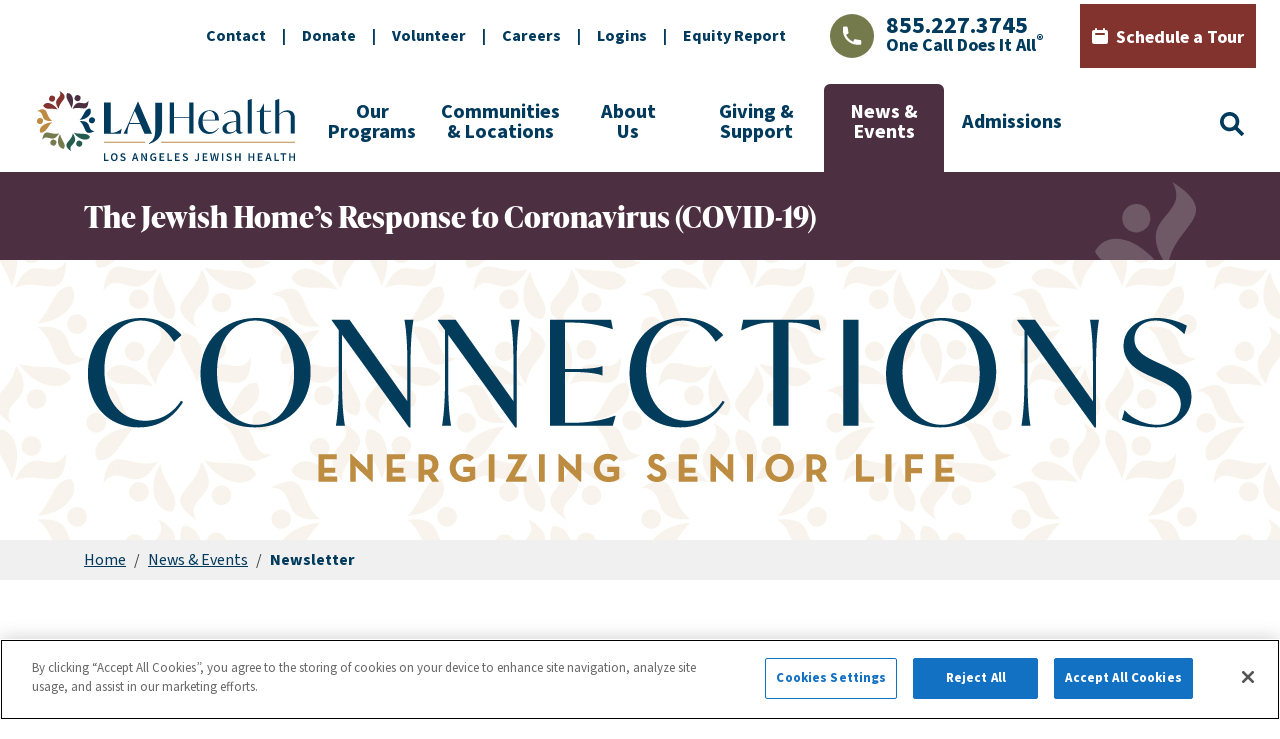

--- FILE ---
content_type: text/html; charset=UTF-8
request_url: https://www.lajhealth.org/news-events/connections/the-jewish-homes-response-to-coronavirus-covid-19
body_size: 59498
content:
      
                              
    
                                    
      
                                        
      
                                        
      
                                        
      
                                        
      
                                        
      
                                            
      
        
                              
    
                                    
      
                                        
      
                                        
      
                                        
      
                                        
      
                                        
      
                                        
      
                                        
      
                                        
      
      
        
                              
    
                                    
      
                                        
      
                                        
      
                                        
      
                                        
      
                                        
      
                                        
      
      
        
                              
    
                                    
      
                                        
      
                                            
                                        
      
                                        
      
                                        
      
      
        
                              
    
                                    
      
                                        
      
                                        
      
                                        
      
                                        
      
                                        
      
                                        
      
                                        
      
      
        
                              
    
  
  
    
  

<!DOCTYPE html>
<html lang="en-US">
  <head>
          <!-- Google Tag Manager -->
      <script>(function(w,d,s,l,i){w[l]=w[l]||[];w[l].push({'gtm.start':new Date().getTime(),event:'gtm.js'});var f=d.getElementsByTagName(s)[0],j=d.createElement(s),dl=l!='dataLayer'?'&l='+l:'';j.async=true;j.src='https://www.googletagmanager.com/gtm.js?id='+i+dl;f.parentNode.insertBefore(j,f);})(window,document,'script','dataLayer','GTM-KRRQPHL');</script>
      <!-- End Google Tag Manager -->
    
              <meta http-equiv="X-UA-Compatible" content="IE=edge" />
        <meta charset="utf-8" />
        <meta name="viewport" content="width=device-width, initial-scale=1.0, maximum-scale=1.0, user-scalable=no, viewport-fit=cover" />
        <meta name="referrer" content="origin-when-cross-origin" />

        <link rel="preconnect" href="https://use.typekit.net/" crossorigin>
        <link rel="stylesheet" href="https://use.typekit.net/wwo1gce.css">
        <style>/*! tailwindcss v3.0.24 | MIT License | https://tailwindcss.com*/*,:after,:before{border:0 solid #e5e7eb;box-sizing:border-box}:after,:before{--tw-content:""}html{-webkit-text-size-adjust:100%;font-family:source-sans-pro,ui-sans-serif,system-ui,-apple-system,BlinkMacSystemFont,Segoe UI,Roboto,Helvetica Neue,Arial,Noto Sans,sans-serif,Apple Color Emoji,Segoe UI Emoji,Segoe UI Symbol,Noto Color Emoji;line-height:1.5;-moz-tab-size:4;-o-tab-size:4;tab-size:4}body{line-height:inherit;margin:0}hr{border-top-width:1px;color:inherit;height:0}abbr:where([title]){-webkit-text-decoration:underline dotted;text-decoration:underline dotted}h1,h2,h3,h4,h5,h6{font-size:inherit;font-weight:inherit}a{color:inherit;text-decoration:inherit}b,strong{font-weight:bolder}code,kbd,pre,samp{font-family:ui-monospace,SFMono-Regular,Menlo,Monaco,Consolas,Liberation Mono,Courier New,monospace;font-size:1em}small{font-size:80%}sub,sup{font-size:75%;line-height:0;position:relative;vertical-align:baseline}sub{bottom:-.25em}sup{top:-.5em}table{border-collapse:collapse;border-color:inherit;text-indent:0}button,input,optgroup,select,textarea{color:inherit;font-family:inherit;font-size:100%;line-height:inherit;margin:0;padding:0}button,select{text-transform:none}[type=button],[type=reset],[type=submit],button{-webkit-appearance:button;background-color:transparent;background-image:none}:-moz-focusring{outline:auto}:-moz-ui-invalid{box-shadow:none}progress{vertical-align:baseline}::-webkit-inner-spin-button,::-webkit-outer-spin-button{height:auto}[type=search]{-webkit-appearance:textfield;outline-offset:-2px}::-webkit-search-decoration{-webkit-appearance:none}::-webkit-file-upload-button{-webkit-appearance:button;font:inherit}summary{display:list-item}blockquote,dd,dl,figure,h1,h2,h3,h4,h5,h6,hr,p,pre{margin:0}fieldset{margin:0}fieldset,legend{padding:0}menu,ol,ul{list-style:none;margin:0;padding:0}textarea{resize:vertical}input::-moz-placeholder,textarea::-moz-placeholder{color:#9ca3af;opacity:1}input:-ms-input-placeholder,textarea:-ms-input-placeholder{color:#9ca3af;opacity:1}input::placeholder,textarea::placeholder{color:#9ca3af;opacity:1}[role=button],button{cursor:pointer}:disabled{cursor:default}audio,canvas,embed,iframe,img,object,svg,video{display:block;vertical-align:middle}img,video{height:auto;max-width:100%}[hidden]{display:none}:root{--color-aspen-100:#f0f9f7;--color-aspen-300:#004d5a;--color-aspen-500:#255c4f;--color-aspen-700:#16372f;--color-gold-100:#f2e8d9;--color-gold-300:#bd9a5e;--color-gold-500:#bd8b41;--color-gold-700:#715327;--color-gray-100:#f1f0f0;--color-gray-200:#d9d9d9;--color-gray-300:#cacaca;--color-gray-400:#e8e8e8;--color-gray-500:#414141;--color-gray-700:#272727;--color-marble-300:#f7f6f2;--color-marble-500:#f2f0ea;--color-marble-700:#91908c;--color-aqua-100:#f0f7f7;--color-navy-100:#f2f4f8;--color-navy-300:#6f8b9c;--color-navy-500:#003a5d;--color-navy-700:#002338;--color-olive-300:#7f8b61;--color-olive-500:#757a4d;--color-olive-700:#46492e;--color-plum-300:#94838d;--color-plum-500:#4c3041;--color-plum-700:#2e1d27;--color-wine-300:#9a4857;--color-wine-500:#83332e;--color-wine-700:#4f1f1c}.announcement a[href^="tel:"]{color:#fff;font-weight:700;text-decoration:none}.announcement a{color:#fff;text-decoration:underline}.announcement a:hover{font-weight:700}.crt-widget button.crt-load-more{align-items:flex-start;background-color:transparent;border-color:var(--color-navy-500);border-radius:9999px;border-width:2px;color:var(--color-navy-500);display:inline-flex;font-weight:700;justify-content:center;padding:.75rem 1.5rem;text-transform:uppercase;width:11.5rem}.crt-widget button.crt-load-more:hover{--tw-ring-opacity:1;--tw-ring-color:rgb(255 255 255/var(--tw-ring-opacity));--tw-ring-offset-shadow:var(--tw-ring-inset) 0 0 0 var(--tw-ring-offset-width) var(--tw-ring-offset-color);--tw-ring-shadow:var(--tw-ring-inset) 0 0 0 calc(2px + var(--tw-ring-offset-width)) var(--tw-ring-color);box-shadow:var(--tw-ring-offset-shadow),var(--tw-ring-shadow),var(--tw-shadow,0 0 #0000);outline:2px solid transparent;outline-offset:2px}.crt-widget button.crt-load-more:focus,.crt-widget button.crt-load-more:hover{border-color:var(--color-navy-300);color:var(--color-navy-300)}.editor a[href^="tel:"]{color:#000;font-weight:700;text-decoration:none}.editor a{color:var(--color-navy-500);text-decoration:underline}.editor a:hover{font-weight:700}.editor h1{font-size:2.625rem;line-height:1.04}.editor h1,.editor h2{font-family:ivypresto-headline,serif;font-weight:700;margin-bottom:1.25rem}.editor h2{font-size:2.25rem;line-height:1}.editor h3{font-size:1.375rem;line-height:1.18}.editor h3,.editor h4{font-family:ivypresto-headline,serif;font-weight:700;margin-bottom:1.25rem}.editor h4{font-size:1.75rem;line-height:.96}.editor h5,.editor h6{font-size:1.375rem;font-weight:700;line-height:1.18;margin-bottom:1.25rem}.editor h7{font-size:1rem;line-height:1.25}.editor h7,.editor h8{font-weight:700;margin-bottom:1rem}.editor h8{font-size:.8125rem;letter-spacing:.15rem;line-height:1.38}.editor.condensed h1,.editor.condensed h2,.editor.condensed h3,.editor.condensed h4,.editor.condensed h5,.editor.condensed h6{margin-bottom:1rem;margin-top:.25rem}.editor.condensed h7,.editor.condensed h8{margin-bottom:.5rem}.editor.condensed p{margin-bottom:.25rem}.editor p{margin-bottom:.75rem}.editor p:last-of-type{margin-bottom:0}.editor figure figcaption{font-size:.75rem;font-style:italic;line-height:1.1;margin-top:.5rem}.editor ul{list-style-image:url(/images/svg/icons/bulletpoint.svg);list-style-position:inside}.editor li{margin-bottom:1rem}.editor li::marker{color:var(--color-navy-500);font-size:2rem}@media (min-width:1280px){.editor figure figcaption{font-size:.875rem}.editor h1{font-size:3.125rem}.editor h2{font-size:2.5rem;line-height:1.05}.editor h3{font-size:2.25rem;line-height:1.33}.editor h4{font-size:1.875rem;line-height:1.07}.editor h5{font-size:1.5rem;line-height:1.17}.editor h6{font-size:1.375rem;line-height:1.27}.editor h7{font-size:1.375rem;line-height:1.1}.editor h8{font-size:.875rem;letter-spacing:.1625rem;line-height:1.43}}.infinite-scroll{-webkit-animation-duration:20s;animation-duration:20s;-webkit-animation-iteration-count:infinite;animation-iteration-count:infinite;-webkit-animation-timing-function:linear;animation-timing-function:linear;white-space:nowrap}.infinite-scroll-10{-webkit-animation-name:right-to-left-10;animation-name:right-to-left-10}.infinite-scroll-25{-webkit-animation-name:right-to-left-25;animation-name:right-to-left-25}.infinite-scroll-50{-webkit-animation-name:right-to-left-50;animation-name:right-to-left-50}.infinite-scroll-75{-webkit-animation-name:right-to-left-75;animation-name:right-to-left-75}.infinite-scroll-100{-webkit-animation-name:right-to-left-100;animation-name:right-to-left-100}.modal-form h2{font-size:2.5rem;font-weight:700;letter-spacing:1px;line-height:1.06;margin-bottom:1.5rem}.modal-form p{font-size:18px;line-height:1.76;margin-bottom:1rem}.modal-form form label{color:#000;font-size:15px;font-weight:700;line-height:1.33;margin:0 0 6px 3px}.modal-form form button[type=submit]{align-items:flex-start;background:var(--color-navy-500);border-color:var(--color-navy-500);border-radius:9999px;border-width:2px;color:#fff;display:block;font-weight:700;justify-content:center;padding:1rem 1.25rem;text-align:center;text-transform:uppercase;width:10rem}.modal-form form button[type=submit]:hover{background:var(--color-navy-300);border-color:var(--color-navy-300)}.vue-hero-slider .vueperslide--active{transform:none}@media (max-width:600px){.modal-form form input[type=email],.modal-form form input[type=text]{margin-bottom:.25rem}}@-webkit-keyframes right-to-left-10{0%{transform:translateX(10%)}to{transform:translateX(-100%)}}@keyframes right-to-left-10{0%{transform:translateX(10%)}to{transform:translateX(-100%)}}@-webkit-keyframes right-to-left-25{0%{transform:translateX(25%)}to{transform:translateX(-100%)}}@keyframes right-to-left-25{0%{transform:translateX(25%)}to{transform:translateX(-100%)}}@-webkit-keyframes right-to-left-50{0%{transform:translateX(50%)}to{transform:translateX(-100%)}}@keyframes right-to-left-50{0%{transform:translateX(50%)}to{transform:translateX(-100%)}}@-webkit-keyframes right-to-left-75{0%{transform:translateX(75%)}to{transform:translateX(-100%)}}@keyframes right-to-left-75{0%{transform:translateX(75%)}to{transform:translateX(-100%)}}@-webkit-keyframes right-to-left-100{0%{transform:translateX(100%)}to{transform:translateX(-100%)}}@keyframes right-to-left-100{0%{transform:translateX(100%)}to{transform:translateX(-100%)}}*,:after,:before{--tw-translate-x:0;--tw-translate-y:0;--tw-rotate:0;--tw-skew-x:0;--tw-skew-y:0;--tw-scale-x:1;--tw-scale-y:1;--tw-pan-x: ;--tw-pan-y: ;--tw-pinch-zoom: ;--tw-scroll-snap-strictness:proximity;--tw-ordinal: ;--tw-slashed-zero: ;--tw-numeric-figure: ;--tw-numeric-spacing: ;--tw-numeric-fraction: ;--tw-ring-inset: ;--tw-ring-offset-width:0px;--tw-ring-offset-color:#fff;--tw-ring-color:rgba(59,130,246,.5);--tw-ring-offset-shadow:0 0 #0000;--tw-ring-shadow:0 0 #0000;--tw-shadow:0 0 #0000;--tw-shadow-colored:0 0 #0000;--tw-blur: ;--tw-brightness: ;--tw-contrast: ;--tw-grayscale: ;--tw-hue-rotate: ;--tw-invert: ;--tw-saturate: ;--tw-sepia: ;--tw-drop-shadow: ;--tw-backdrop-blur: ;--tw-backdrop-brightness: ;--tw-backdrop-contrast: ;--tw-backdrop-grayscale: ;--tw-backdrop-hue-rotate: ;--tw-backdrop-invert: ;--tw-backdrop-opacity: ;--tw-backdrop-saturate: ;--tw-backdrop-sepia: }.container{width:100%}@media (min-width:640px){.container{max-width:640px}}@media (min-width:768px){.container{max-width:768px}}@media (min-width:1024px){.container{max-width:1024px}}@media (min-width:1280px){.container{max-width:1280px}}@media (min-width:1536px){.container{max-width:1536px}}.aspect-w-1{--tw-aspect-w:1;padding-bottom:calc(var(--tw-aspect-h)/var(--tw-aspect-w)*100%);position:relative}.aspect-w-1>*{bottom:0;height:100%;left:0;position:absolute;right:0;top:0;width:100%}.aspect-h-1{--tw-aspect-h:1}.aspect-w-16{--tw-aspect-w:16;padding-bottom:calc(var(--tw-aspect-h)/var(--tw-aspect-w)*100%);position:relative}.aspect-w-16>*{bottom:0;height:100%;left:0;position:absolute;right:0;top:0;width:100%}.aspect-h-9{--tw-aspect-h:9}.sr-only{clip:rect(0,0,0,0);border-width:0;height:1px;margin:-1px;overflow:hidden;padding:0;position:absolute;white-space:nowrap;width:1px}.pointer-events-none{pointer-events:none}.static{position:static}.fixed{position:fixed}.absolute{position:absolute}.relative{position:relative}.inset-0{left:0;right:0}.inset-0,.inset-y-0{bottom:0;top:0}.right-0{right:0}.bottom-0{bottom:0}.left-1\/2{left:50%}.left-0{left:0}.top-1\/2{top:50%}.top-0{top:0}.right-5{right:1.25rem}.right-3{right:.75rem}.top-1{top:.25rem}.-left-7{left:-1.75rem}.top-auto{top:auto}.right-auto{right:auto}.-top-56{top:-14rem}.right-1{right:.25rem}.right-2{right:.5rem}.left-2{left:.5rem}.top-1\/4{top:25%}.z-0{z-index:0}.z-10{z-index:10}.z-20{z-index:20}.z-50{z-index:50}.z-40{z-index:40}.mx-auto{margin-left:auto;margin-right:auto}.mx-0{margin-left:0;margin-right:0}.my-6{margin-bottom:1.5rem;margin-top:1.5rem}.my-8{margin-bottom:2rem;margin-top:2rem}.-mx-3{margin-left:-.75rem;margin-right:-.75rem}.mb-4{margin-bottom:1rem}.mb-10{margin-bottom:2.5rem}.mr-1{margin-right:.25rem}.mb-2{margin-bottom:.5rem}.mb-6{margin-bottom:1.5rem}.mr-2{margin-right:.5rem}.mb-8{margin-bottom:2rem}.mb-0{margin-bottom:0}.mb-7{margin-bottom:1.75rem}.mb-5{margin-bottom:1.25rem}.mr-3{margin-right:.75rem}.mt-1{margin-top:.25rem}.mr-auto{margin-right:auto}.ml-auto{margin-left:auto}.mt-auto{margin-top:auto}.mb-3{margin-bottom:.75rem}.ml-1{margin-left:.25rem}.mt-0{margin-top:0}.mb-9{margin-bottom:2.25rem}.ml-2{margin-left:.5rem}.mt-40{margin-top:10rem}.mt-10{margin-top:2.5rem}.mb-12{margin-bottom:3rem}.mb-11{margin-bottom:2.75rem}.mr-8{margin-right:2rem}.mt-2{margin-top:.5rem}.mb-1{margin-bottom:.25rem}.mr-9{margin-right:2.25rem}.mr-11{margin-right:2.75rem}.box-content{box-sizing:content-box}.block{display:block}.inline-block{display:inline-block}.flex{display:flex}.inline-flex{display:inline-flex}.table{display:table}.grid{display:grid}.hidden{display:none}.h-11{height:2.75rem}.h-5{height:1.25rem}.h-full{height:100%}.h-4{height:1rem}.h-6{height:1.5rem}.h-16{height:4rem}.h-15{height:3.75rem}.h-auto{height:auto}.h-8{height:2rem}.h-80{height:19.75rem}.h-65{height:16.25rem}.h-14{height:3.5rem}.h-fit{height:-webkit-fit-content;height:-moz-fit-content;height:fit-content}.h-21{height:5.25rem}.h-10{height:2.5rem}.h-7{height:1.75rem}.h-130{height:32.5rem}.h-70{height:17.5rem}.h-3{height:.75rem}.h-23{height:5.75rem}.h-9{height:2.25rem}.h-75{height:18.75rem}.h-screen{height:100vh}.h-\[97\%\]{height:97%}.h-22{height:5.5rem}.h-13{height:3.25rem}.h-12{height:3rem}.h-76{height:19rem}.max-h-11{max-height:2.75rem}.max-h-full{max-height:100%}.max-h-screen{max-height:100vh}.max-h-0{max-height:0}.min-h-105{min-height:26.25rem}.min-h-20{min-height:5rem}.min-h-25{min-height:7.25rem}.min-h-80{min-height:19.75rem}.min-h-88{min-height:22rem}.min-h-45{min-height:11.25rem}.min-h-140{min-height:35rem}.min-h-full{min-height:100%}.min-h-14{min-height:3.5rem}.min-h-10{min-height:2.5rem}.min-h-15{min-height:3.75rem}.w-full{width:100%}.w-40{width:10rem}.w-5{width:1.25rem}.w-fit{width:-webkit-fit-content;width:-moz-fit-content;width:fit-content}.w-44{width:11rem}.w-11{width:2.75rem}.w-15{width:3.75rem}.w-auto{width:auto}.w-8{width:2rem}.w-80{width:19.75rem}.w-50{width:12.5rem}.w-10{width:2.5rem}.w-7{width:1.75rem}.w-46{width:11.5rem}.w-3\/4{width:75%}.w-34{width:8.5rem}.w-16{width:4rem}.w-70{width:17.5rem}.w-14{width:3.5rem}.w-3{width:.75rem}.w-64{width:16rem}.w-48{width:12rem}.w-min{width:-webkit-min-content;width:-moz-min-content;width:min-content}.w-12{width:3rem}.w-6{width:1.5rem}.w-75{width:18.75rem}.w-screen{width:100vw}.w-10\/12{width:83.333333%}.w-17{width:4.25rem}.w-71{width:17.75rem}.w-76{width:19rem}.min-w-61{min-width:15.25rem}.min-w-64{min-width:16rem}.min-w-fit{min-width:-webkit-fit-content;min-width:-moz-fit-content;min-width:fit-content}.min-w-50{min-width:12.5rem}.min-w-full{min-width:100%}.min-w-6{min-width:1.5rem}.min-w-41{min-width:10.25rem}.min-w-75{min-width:18.75rem}.max-w-6xl{max-width:72rem}.max-w-7xl{max-width:80rem}.max-w-5xl{max-width:64rem}.max-w-135{max-width:33.75rem}.max-w-none{max-width:none}.max-w-3xl{max-width:48rem}.max-w-md{max-width:28rem}.max-w-2xl{max-width:42rem}.max-w-158{max-width:39.5rem}.max-w-xs{max-width:20rem}.max-w-full{max-width:100%}.max-w-xl{max-width:36rem}.max-w-4xl{max-width:56rem}.max-w-8xl{max-width:120rem}.flex-1{flex:1 1 0%}.grow{flex-grow:1}.table-fixed{table-layout:fixed}.-translate-x-1\/2{--tw-translate-x:-50%}.-translate-x-1\/2,.translate-y-2\/3{transform:translate(var(--tw-translate-x),var(--tw-translate-y)) rotate(var(--tw-rotate)) skewX(var(--tw-skew-x)) skewY(var(--tw-skew-y)) scaleX(var(--tw-scale-x)) scaleY(var(--tw-scale-y))}.translate-y-2\/3{--tw-translate-y:66.666667%}.-translate-y-1\/2{--tw-translate-y:-50%}.-translate-y-1\/2,.translate-y-full{transform:translate(var(--tw-translate-x),var(--tw-translate-y)) rotate(var(--tw-rotate)) skewX(var(--tw-skew-x)) skewY(var(--tw-skew-y)) scaleX(var(--tw-scale-x)) scaleY(var(--tw-scale-y))}.translate-y-full{--tw-translate-y:100%}.rotate-180{--tw-rotate:180deg}.rotate-180,.scale-95{transform:translate(var(--tw-translate-x),var(--tw-translate-y)) rotate(var(--tw-rotate)) skewX(var(--tw-skew-x)) skewY(var(--tw-skew-y)) scaleX(var(--tw-scale-x)) scaleY(var(--tw-scale-y))}.scale-95{--tw-scale-x:.95;--tw-scale-y:.95}.scale-100{--tw-scale-x:1;--tw-scale-y:1}.scale-100,.transform{transform:translate(var(--tw-translate-x),var(--tw-translate-y)) rotate(var(--tw-rotate)) skewX(var(--tw-skew-x)) skewY(var(--tw-skew-y)) scaleX(var(--tw-scale-x)) scaleY(var(--tw-scale-y))}.list-none{list-style-type:none}.appearance-none{-webkit-appearance:none;-moz-appearance:none;appearance:none}.columns-1{-moz-columns:1;column-count:1}.grid-cols-1{grid-template-columns:repeat(1,minmax(0,1fr))}.grid-cols-3{grid-template-columns:repeat(3,minmax(0,1fr))}.grid-cols-2{grid-template-columns:repeat(2,minmax(0,1fr))}.grid-cols-5{grid-template-columns:repeat(5,minmax(0,1fr))}.flex-row{flex-direction:row}.flex-col{flex-direction:column}.flex-wrap{flex-wrap:wrap}.items-start{align-items:flex-start}.items-end{align-items:flex-end}.items-center{align-items:center}.justify-start{justify-content:flex-start}.justify-end{justify-content:flex-end}.justify-center{justify-content:center}.justify-between{justify-content:space-between}.gap-2{gap:.5rem}.gap-6{gap:1.5rem}.gap-5{gap:1.25rem}.gap-8{gap:2rem}.gap-4{gap:1rem}.gap-7{gap:1.75rem}.gap-9{gap:2.25rem}.gap-x-3{-moz-column-gap:.75rem;column-gap:.75rem}.gap-x-31{-moz-column-gap:7.75rem;column-gap:7.75rem}.gap-y-7{row-gap:1.75rem}.gap-x-7{-moz-column-gap:1.75rem;column-gap:1.75rem}.gap-y-5{row-gap:1.25rem}.gap-x-65{-moz-column-gap:16.25rem;column-gap:16.25rem}.gap-y-14{row-gap:3.5rem}.space-x-2>:not([hidden])~:not([hidden]){--tw-space-x-reverse:0;margin-left:calc(.5rem*(1 - var(--tw-space-x-reverse)));margin-right:calc(.5rem*var(--tw-space-x-reverse))}.space-x-7>:not([hidden])~:not([hidden]){--tw-space-x-reverse:0;margin-left:calc(1.75rem*(1 - var(--tw-space-x-reverse)));margin-right:calc(1.75rem*var(--tw-space-x-reverse))}.space-x-3>:not([hidden])~:not([hidden]){--tw-space-x-reverse:0;margin-left:calc(.75rem*(1 - var(--tw-space-x-reverse)));margin-right:calc(.75rem*var(--tw-space-x-reverse))}.space-x-0>:not([hidden])~:not([hidden]){--tw-space-x-reverse:0;margin-left:calc(0px*(1 - var(--tw-space-x-reverse)));margin-right:calc(0px*var(--tw-space-x-reverse))}.space-x-4>:not([hidden])~:not([hidden]){--tw-space-x-reverse:0;margin-left:calc(1rem*(1 - var(--tw-space-x-reverse)));margin-right:calc(1rem*var(--tw-space-x-reverse))}.space-y-7>:not([hidden])~:not([hidden]){--tw-space-y-reverse:0;margin-bottom:calc(1.75rem*var(--tw-space-y-reverse));margin-top:calc(1.75rem*(1 - var(--tw-space-y-reverse)))}.space-x-5>:not([hidden])~:not([hidden]){--tw-space-x-reverse:0;margin-left:calc(1.25rem*(1 - var(--tw-space-x-reverse)));margin-right:calc(1.25rem*var(--tw-space-x-reverse))}.space-y-5>:not([hidden])~:not([hidden]){--tw-space-y-reverse:0;margin-bottom:calc(1.25rem*var(--tw-space-y-reverse));margin-top:calc(1.25rem*(1 - var(--tw-space-y-reverse)))}.divide-y>:not([hidden])~:not([hidden]){--tw-divide-y-reverse:0;border-bottom-width:calc(1px*var(--tw-divide-y-reverse));border-top-width:calc(1px*(1 - var(--tw-divide-y-reverse)))}.divide-gray-divider>:not([hidden])~:not([hidden]){border-color:var(--color-gray-300)}.self-start{align-self:flex-start}.overflow-hidden{overflow:hidden}.overflow-x-auto{overflow-x:auto}.overflow-y-auto{overflow-y:auto}.break-normal{overflow-wrap:normal;word-break:normal}.rounded-sm{border-radius:.125rem}.rounded{border-radius:.25rem}.rounded-full{border-radius:9999px}.rounded-lg{border-radius:.5rem}.rounded-md{border-radius:.375rem}.rounded-t{border-top-left-radius:.25rem;border-top-right-radius:.25rem}.rounded-t-lg{border-top-left-radius:.5rem;border-top-right-radius:.5rem}.rounded-t-md{border-top-left-radius:.375rem;border-top-right-radius:.375rem}.rounded-b-md{border-bottom-left-radius:.375rem;border-bottom-right-radius:.375rem}.border{border-width:1px}.border-2{border-width:2px}.border-0{border-width:0}.border-4{border-width:4px}.border-b{border-bottom-width:1px}.border-l{border-left-width:1px}.border-t{border-top-width:1px}.border-r{border-right-width:1px}.border-b-0{border-bottom-width:0}.border-r-2{border-right-width:2px}.border-solid{border-style:solid}.border-white{--tw-border-opacity:1;border-color:rgb(255 255 255/var(--tw-border-opacity))}.border-gray-lightest{border-color:var(--color-gray-100)}.border-marble{border-color:var(--color-marble-500)}.border-aqua{border-color:var(--color-aqua-100)}.border-navy{border-color:var(--color-navy-500)}.border-navy-light{border-color:var(--color-navy-300)}.border-aspen{border-color:var(--color-aspen-500)}.border-aspen-light{border-color:var(--color-aspen-300)}.border-olive{border-color:var(--color-olive-500)}.border-olive-light{border-color:var(--color-olive-300)}.border-gold{border-color:var(--color-gold-500)}.border-gold-light{border-color:var(--color-gold-300)}.border-wine{border-color:var(--color-wine-500)}.border-wine-light{border-color:var(--color-wine-300)}.border-plum{border-color:var(--color-plum-500)}.border-plum-light{border-color:var(--color-plum-300)}.border-gray-divider{border-color:var(--color-gray-300)}.border-gray-200{--tw-border-opacity:1;border-color:rgb(229 231 235/var(--tw-border-opacity))}.border-red-400{--tw-border-opacity:1;border-color:rgb(248 113 113/var(--tw-border-opacity))}.border-red-500{--tw-border-opacity:1;border-color:rgb(239 68 68/var(--tw-border-opacity))}.border-green-500{--tw-border-opacity:1;border-color:rgb(34 197 94/var(--tw-border-opacity))}.border-gray{border-color:var(--color-gray-500)}.border-gray-light{border-color:var(--color-gray-400)}.border-transparent{border-color:transparent}.border-b-gray-light{border-bottom-color:var(--color-gray-400)}.bg-white{--tw-bg-opacity:1;background-color:rgb(255 255 255/var(--tw-bg-opacity))}.bg-gray-lightest{background-color:var(--color-gray-100)}.bg-marble{background-color:var(--color-marble-500)}.bg-aqua{background-color:var(--color-aqua-100)}.bg-navy{background-color:var(--color-navy-500)}.bg-navy-light{background-color:var(--color-navy-300)}.bg-aspen{background-color:var(--color-aspen-500)}.bg-aspen-light{background-color:var(--color-aspen-300)}.bg-olive{background-color:var(--color-olive-500)}.bg-olive-light{background-color:var(--color-olive-300)}.bg-gold{background-color:var(--color-gold-500)}.bg-gold-light{background-color:var(--color-gold-300)}.bg-wine{background-color:var(--color-wine-500)}.bg-wine-light{background-color:var(--color-wine-300)}.bg-plum{background-color:var(--color-plum-500)}.bg-plum-light{background-color:var(--color-plum-300)}.bg-gray-100{--tw-bg-opacity:1;background-color:rgb(243 244 246/var(--tw-bg-opacity))}.bg-gray-200{--tw-bg-opacity:1;background-color:rgb(229 231 235/var(--tw-bg-opacity))}.bg-red-100{--tw-bg-opacity:1;background-color:rgb(254 226 226/var(--tw-bg-opacity))}.bg-green-100{--tw-bg-opacity:1;background-color:rgb(220 252 231/var(--tw-bg-opacity))}.bg-transparent{background-color:transparent}.bg-gray{background-color:var(--color-gray-500)}.bg-navy-lightest{background-color:var(--color-navy-100)}.bg-gray-light{background-color:var(--color-gray-400)}.bg-black{--tw-bg-opacity:1;background-color:rgb(0 0 0/var(--tw-bg-opacity))}.bg-gold-lightest{background-color:var(--color-gold-100)}.bg-aspen-lightest{background-color:var(--color-aspen-100)}.bg-gray-lighter{background-color:var(--color-gray-200)}.bg-black\/40{background-color:rgba(0,0,0,.4)}.bg-gradient-to-r{background-image:linear-gradient(to right,var(--tw-gradient-stops))}.bg-gold-pattern{background-image:url(/images/background/background-gold.webp)}.from-white{--tw-gradient-from:#fff;--tw-gradient-stops:var(--tw-gradient-from),var(--tw-gradient-to,hsla(0,0%,100%,0))}.to-transparent{--tw-gradient-to:transparent}.bg-cover{background-size:cover}.bg-no-repeat{background-repeat:no-repeat}.fill-current{fill:currentColor}.object-cover{-o-object-fit:cover;object-fit:cover}.object-right-bottom{-o-object-position:right bottom;object-position:right bottom}.p-2{padding:.5rem}.p-6{padding:1.5rem}.p-4{padding:1rem}.p-8{padding:2rem}.p-5{padding:1.25rem}.p-10{padding:2.5rem}.p-3{padding:.75rem}.p-1{padding:.25rem}.px-5{padding-left:1.25rem;padding-right:1.25rem}.py-12{padding-bottom:3rem;padding-top:3rem}.py-8{padding-bottom:2rem;padding-top:2rem}.px-4{padding-left:1rem;padding-right:1rem}.py-2{padding-bottom:.5rem;padding-top:.5rem}.py-3{padding-bottom:.75rem;padding-top:.75rem}.py-1{padding-bottom:.25rem;padding-top:.25rem}.px-2{padding-left:.5rem;padding-right:.5rem}.px-3{padding-left:.75rem;padding-right:.75rem}.py-4{padding-bottom:1rem;padding-top:1rem}.px-6{padding-left:1.5rem;padding-right:1.5rem}.py-20{padding-bottom:5rem;padding-top:5rem}.py-10{padding-bottom:2.5rem;padding-top:2.5rem}.py-15{padding-bottom:3.75rem;padding-top:3.75rem}.py-6{padding-bottom:1.5rem;padding-top:1.5rem}.py-7{padding-bottom:1.75rem;padding-top:1.75rem}.py-5{padding-bottom:1.25rem;padding-top:1.25rem}.py-18{padding-bottom:4.5rem;padding-top:4.5rem}.py-16{padding-bottom:4rem;padding-top:4rem}.px-1{padding-left:.25rem;padding-right:.25rem}.py-11{padding-bottom:2.75rem;padding-top:2.75rem}.py-13{padding-bottom:3.25rem;padding-top:3.25rem}.py-19{padding-bottom:4.75rem;padding-top:4.75rem}.px-7{padding-left:1.75rem;padding-right:1.75rem}.px-8{padding-left:2rem;padding-right:2rem}.py-17{padding-bottom:4.25rem;padding-top:4.25rem}.py-14{padding-bottom:3.5rem;padding-top:3.5rem}.px-10{padding-left:2.5rem;padding-right:2.5rem}.px-0{padding-left:0;padding-right:0}.py-0{padding-bottom:0;padding-top:0}.pt-10{padding-top:2.5rem}.pb-8{padding-bottom:2rem}.pr-8{padding-right:2rem}.pb-12{padding-bottom:3rem}.pt-7{padding-top:1.75rem}.pl-5{padding-left:1.25rem}.pt-3{padding-top:.75rem}.pb-1{padding-bottom:.25rem}.pb-11{padding-bottom:2.75rem}.pt-17{padding-top:4.25rem}.pb-15{padding-bottom:3.75rem}.pb-2\/3{padding-bottom:66%}.pt-15{padding-top:3.75rem}.pt-12{padding-top:3rem}.pb-10{padding-bottom:2.5rem}.pl-10{padding-left:2.5rem}.pt-hero{padding-top:52.343%}.pt-hero-m{padding-top:130%}.pt-image-text-m{padding-top:93.75%}.pb-13{padding-bottom:3.25rem}.pt-22{padding-top:5.5rem}.pt-gallery-m{padding-top:135.714%}.pt-56{padding-top:14rem}.pt-13{padding-top:3.25rem}.pt-14{padding-top:3.5rem}.pt-21{padding-top:5.25rem}.pt-6{padding-top:1.5rem}.pt-5{padding-top:1.25rem}.pr-12{padding-right:3rem}.pb-4{padding-bottom:1rem}.pt-4{padding-top:1rem}.pt-publication{padding-top:124.444%}.pr-4{padding-right:1rem}.pt-8{padding-top:2rem}.pb-3{padding-bottom:.75rem}.pr-3{padding-right:.75rem}.pl-8{padding-left:2rem}.pl-2\.5{padding-left:.625rem}.pl-2{padding-left:.5rem}.pb-5{padding-bottom:1.25rem}.pt-20{padding-top:5rem}.pr-5{padding-right:1.25rem}.pb-2{padding-bottom:.5rem}.pl-4{padding-left:1rem}.pb-6{padding-bottom:1.5rem}.pt-2{padding-top:.5rem}.pr-9{padding-right:2.25rem}.pt-full{padding-top:100%}.pb-5\/9{padding-bottom:55.555%}.text-left{text-align:left}.text-center{text-align:center}.font-serif{font-family:ivypresto-headline,ui-serif,Georgia,Cambria,Times New Roman,Times,serif}.font-sans{font-family:source-sans-pro,ui-sans-serif,system-ui,-apple-system,BlinkMacSystemFont,Segoe UI,Roboto,Helvetica Neue,Arial,Noto Sans,sans-serif,Apple Color Emoji,Segoe UI Emoji,Segoe UI Symbol,Noto Color Emoji}.text-2xl{font-size:1.5rem;line-height:2rem}.text-intro-m{font-size:1.125rem;line-height:1.75rem}.text-xs{font-size:.75rem;line-height:1rem}.text-label-m{font-size:.875rem;line-height:1.25rem}.text-heading-3-m{font-size:2rem;line-height:2rem}.text-button-m{font-size:1rem;line-height:1.25rem}.text-caption-m{font-size:.8125rem;line-height:1rem}.text-heading-1-m{font-size:2.625rem;line-height:2.75rem}.text-heading-2-m{font-size:2.25rem;line-height:2.25rem}.text-heading-4-m{font-size:1.75rem;line-height:1.6875rem}.text-heading-5-m,.text-heading-6-m{font-size:1.375rem;line-height:1.625rem}.text-heading-7-m{font-size:1rem;line-height:1.25rem}.text-heading-8-m{font-size:.8125rem;letter-spacing:.15rem;line-height:1.125rem}.text-lg{font-size:1.125rem;line-height:1.75rem}.text-body-m{font-size:1rem;line-height:1.5rem}.text-link-m{font-size:1rem;line-height:1.25rem}.text-body-sm-m{font-size:.875rem;line-height:1.375rem}.text-sm{font-size:.875rem;line-height:1.25rem}.text-base{font-size:1rem;line-height:1.5rem}.text-xl{font-size:1.25rem;line-height:1.75rem}.text-heading-3{font-size:2.25rem;line-height:2.375rem}.text-8xl{font-size:6rem;line-height:1}.text-footer-m{font-size:.875rem;line-height:1rem}.text-heading-9-m{font-size:1rem;line-height:1.25rem}.text-4xl{font-size:2.25rem;line-height:2.5rem}.text-3xl{font-size:1.875rem;line-height:2.25rem}.text-heading-5{font-size:1.5rem;line-height:1.75rem}.font-normal{font-weight:400}.font-bold{font-weight:700}.font-semibold{font-weight:600}.font-medium{font-weight:500}.font-black{font-weight:900}.uppercase{text-transform:uppercase}.capitalize{text-transform:capitalize}.normal-case{text-transform:none}.italic{font-style:italic}.leading-tight{line-height:1.25}.leading-5{line-height:1.25rem}.leading-none{line-height:1}.leading-6{line-height:1.5rem}.leading-8{line-height:2rem}.tracking-wide{letter-spacing:.025em}.text-black{--tw-text-opacity:1;color:rgb(0 0 0/var(--tw-text-opacity))}.text-white{--tw-text-opacity:1;color:rgb(255 255 255/var(--tw-text-opacity))}.text-gray-lightest{color:var(--color-gray-100)}.text-marble{color:var(--color-marble-500)}.text-aqua{color:var(--color-aqua-100)}.text-navy{color:var(--color-navy-500)}.text-navy-light{color:var(--color-navy-300)}.text-aspen{color:var(--color-aspen-500)}.text-aspen-light{color:var(--color-aspen-300)}.text-olive{color:var(--color-olive-500)}.text-olive-light{color:var(--color-olive-300)}.text-gold{color:var(--color-gold-500)}.text-gold-light{color:var(--color-gold-300)}.text-wine{color:var(--color-wine-500)}.text-wine-light{color:var(--color-wine-300)}.text-plum{color:var(--color-plum-500)}.text-plum-light{color:var(--color-plum-300)}.text-gray-600{--tw-text-opacity:1;color:rgb(75 85 99/var(--tw-text-opacity))}.text-gray-700{--tw-text-opacity:1;color:rgb(55 65 81/var(--tw-text-opacity))}.text-red-500{--tw-text-opacity:1;color:rgb(239 68 68/var(--tw-text-opacity))}.text-red-700{--tw-text-opacity:1;color:rgb(185 28 28/var(--tw-text-opacity))}.text-green-700{--tw-text-opacity:1;color:rgb(21 128 61/var(--tw-text-opacity))}.text-blue-700{--tw-text-opacity:1;color:rgb(29 78 216/var(--tw-text-opacity))}.text-gray-400{--tw-text-opacity:1;color:rgb(156 163 175/var(--tw-text-opacity))}.text-gray{color:var(--color-gray-500)}.text-gray-light{color:var(--color-gray-400)}.text-navy-dark{color:var(--color-navy-700)}.underline{-webkit-text-decoration-line:underline;text-decoration-line:underline}.underline-offset-2{text-underline-offset:2px}.opacity-25{opacity:.25}.opacity-0{opacity:0}.opacity-100{opacity:1}.shadow-lg{--tw-shadow:0 10px 15px -3px rgba(0,0,0,.1),0 4px 6px -4px rgba(0,0,0,.1);--tw-shadow-colored:0 10px 15px -3px var(--tw-shadow-color),0 4px 6px -4px var(--tw-shadow-color);box-shadow:var(--tw-ring-offset-shadow,0 0 #0000),var(--tw-ring-shadow,0 0 #0000),var(--tw-shadow)}.outline{outline-style:solid}.outline-aspen{outline-color:var(--color-aspen-500)}.outline-gold{outline-color:var(--color-gold-500)}.outline-gray{outline-color:var(--color-gray-500)}.outline-navy{outline-color:var(--color-navy-500)}.outline-olive{outline-color:var(--color-olive-500)}.outline-plum{outline-color:var(--color-plum-500)}.outline-wine{outline-color:var(--color-wine-500)}.outline-white{outline-color:#fff}.outline-marble{outline-color:var(--color-marble-500)}.outline-aqua{outline-color:var(--color-aqua-100)}.ring-2{--tw-ring-offset-shadow:var(--tw-ring-inset) 0 0 0 var(--tw-ring-offset-width) var(--tw-ring-offset-color);--tw-ring-shadow:var(--tw-ring-inset) 0 0 0 calc(2px + var(--tw-ring-offset-width)) var(--tw-ring-color);box-shadow:var(--tw-ring-offset-shadow),var(--tw-ring-shadow),var(--tw-shadow,0 0 #0000)}.ring-inset{--tw-ring-inset:inset}.ring-navy-light{--tw-ring-color:var(--color-navy-300)}.filter{filter:var(--tw-blur) var(--tw-brightness) var(--tw-contrast) var(--tw-grayscale) var(--tw-hue-rotate) var(--tw-invert) var(--tw-saturate) var(--tw-sepia) var(--tw-drop-shadow)}.transition{transition-duration:.15s;transition-property:color,background-color,border-color,fill,stroke,opacity,box-shadow,transform,filter,-webkit-text-decoration-color,-webkit-backdrop-filter;transition-property:color,background-color,border-color,text-decoration-color,fill,stroke,opacity,box-shadow,transform,filter,backdrop-filter;transition-property:color,background-color,border-color,text-decoration-color,fill,stroke,opacity,box-shadow,transform,filter,backdrop-filter,-webkit-text-decoration-color,-webkit-backdrop-filter;transition-timing-function:cubic-bezier(.4,0,.2,1)}.transition-opacity{transition-duration:.15s;transition-property:opacity;transition-timing-function:cubic-bezier(.4,0,.2,1)}.transition-all{transition-duration:.15s;transition-property:all;transition-timing-function:cubic-bezier(.4,0,.2,1)}.duration-300{transition-duration:.3s}.duration-1000{transition-duration:1s}.duration-75{transition-duration:75ms}.duration-500{transition-duration:.5s}.duration-100{transition-duration:.1s}.ease-out{transition-timing-function:cubic-bezier(0,0,.2,1)}.ease-in-out{transition-timing-function:cubic-bezier(.4,0,.2,1)}.ease-in{transition-timing-function:cubic-bezier(.4,0,1,1)}.line-clamp-5{-webkit-line-clamp:5}.line-clamp-1,.line-clamp-5{-webkit-box-orient:vertical;display:-webkit-box;overflow:hidden}.line-clamp-1{-webkit-line-clamp:1}.line-clamp-3{-webkit-line-clamp:3}.line-clamp-2,.line-clamp-3{-webkit-box-orient:vertical;display:-webkit-box;overflow:hidden}.line-clamp-2{-webkit-line-clamp:2}.line-clamp-4{-webkit-line-clamp:4}.line-clamp-4,.line-clamp-8{-webkit-box-orient:vertical;display:-webkit-box;overflow:hidden}.line-clamp-8{-webkit-line-clamp:8}.g-recaptcha{margin-top:1.25rem}.news-content-container h1{line-height:3rem}.news-content-container p{line-height:1.75rem}.placeholder\:text-black::-moz-placeholder{--tw-text-opacity:1;color:rgb(0 0 0/var(--tw-text-opacity))}.placeholder\:text-black:-ms-input-placeholder{--tw-text-opacity:1;color:rgb(0 0 0/var(--tw-text-opacity))}.placeholder\:text-black::placeholder{--tw-text-opacity:1;color:rgb(0 0 0/var(--tw-text-opacity))}.last\:border-r-transparent:last-child{border-right-color:transparent}.checked\:bg-aspen:checked{background-color:var(--color-aspen-500)}.hover\:border-navy-light:hover{border-color:var(--color-navy-300)}.hover\:border-gold-light:hover{border-color:var(--color-gold-300)}.hover\:border-white:hover{--tw-border-opacity:1;border-color:rgb(255 255 255/var(--tw-border-opacity))}.hover\:border-olive-light:hover{border-color:var(--color-olive-300)}.hover\:border-plum-light:hover{border-color:var(--color-plum-300)}.hover\:border-wine-light:hover{border-color:var(--color-wine-300)}.hover\:border-gold:hover{border-color:var(--color-gold-500)}.hover\:border-navy:hover{border-color:var(--color-navy-500)}.hover\:border-aspen-light:hover{border-color:var(--color-aspen-300)}.hover\:border-olive-dark:hover{border-color:var(--color-olive-700)}.hover\:bg-navy-dark:hover{background-color:var(--color-navy-700)}.hover\:bg-navy:hover{background-color:var(--color-navy-500)}.hover\:bg-aspen-dark:hover{background-color:var(--color-aspen-700)}.hover\:bg-aspen:hover{background-color:var(--color-aspen-500)}.hover\:bg-olive-dark:hover{background-color:var(--color-olive-700)}.hover\:bg-olive:hover{background-color:var(--color-olive-500)}.hover\:bg-gold-dark:hover{background-color:var(--color-gold-700)}.hover\:bg-gold:hover{background-color:var(--color-gold-500)}.hover\:bg-wine-dark:hover{background-color:var(--color-wine-700)}.hover\:bg-wine:hover{background-color:var(--color-wine-500)}.hover\:bg-plum-dark:hover{background-color:var(--color-plum-700)}.hover\:bg-plum:hover{background-color:var(--color-plum-500)}.hover\:bg-gray-400:hover{--tw-bg-opacity:1;background-color:rgb(156 163 175/var(--tw-bg-opacity))}.hover\:bg-navy-light:hover{background-color:var(--color-navy-300)}.hover\:bg-gold-light:hover{background-color:var(--color-gold-300)}.hover\:bg-aspen-light:hover{background-color:var(--color-aspen-300)}.hover\:bg-gray-light:hover{background-color:var(--color-gray-400)}.hover\:bg-olive-light:hover{background-color:var(--color-olive-300)}.hover\:bg-plum-light:hover{background-color:var(--color-plum-300)}.hover\:bg-wine-light:hover{background-color:var(--color-wine-300)}.hover\:bg-gray-lightest:hover{background-color:var(--color-gray-100)}.hover\:font-bold:hover{font-weight:700}.hover\:text-zinc-200:hover{--tw-text-opacity:1;color:rgb(228 228 231/var(--tw-text-opacity))}.hover\:text-zinc-900:hover{--tw-text-opacity:1;color:rgb(24 24 27/var(--tw-text-opacity))}.hover\:text-navy-dark:hover{color:var(--color-navy-700)}.hover\:text-navy:hover{color:var(--color-navy-500)}.hover\:text-aspen-dark:hover{color:var(--color-aspen-700)}.hover\:text-aspen:hover{color:var(--color-aspen-500)}.hover\:text-olive-dark:hover{color:var(--color-olive-700)}.hover\:text-olive:hover{color:var(--color-olive-500)}.hover\:text-gold-dark:hover{color:var(--color-gold-700)}.hover\:text-gold:hover{color:var(--color-gold-500)}.hover\:text-wine-dark:hover{color:var(--color-wine-700)}.hover\:text-wine:hover{color:var(--color-wine-500)}.hover\:text-plum-dark:hover{color:var(--color-plum-700)}.hover\:text-plum:hover{color:var(--color-plum-500)}.hover\:text-white:hover{--tw-text-opacity:1;color:rgb(255 255 255/var(--tw-text-opacity))}.hover\:text-navy-light:hover{color:var(--color-navy-300)}.hover\:text-olive-light:hover{color:var(--color-olive-300)}.hover\:text-plum-light:hover{color:var(--color-plum-300)}.hover\:text-wine-light:hover{color:var(--color-wine-300)}.hover\:underline:hover{-webkit-text-decoration-line:underline;text-decoration-line:underline}.hover\:no-underline:hover{-webkit-text-decoration-line:none;text-decoration-line:none}.hover\:ring-2:hover{--tw-ring-offset-shadow:var(--tw-ring-inset) 0 0 0 var(--tw-ring-offset-width) var(--tw-ring-offset-color);--tw-ring-shadow:var(--tw-ring-inset) 0 0 0 calc(2px + var(--tw-ring-offset-width)) var(--tw-ring-color);box-shadow:var(--tw-ring-offset-shadow),var(--tw-ring-shadow),var(--tw-shadow,0 0 #0000)}.hover\:ring-inset:hover{--tw-ring-inset:inset}.hover\:ring-navy:hover{--tw-ring-color:var(--color-navy-500)}.hover\:ring-aspen-light:hover{--tw-ring-color:var(--color-aspen-300)}.hover\:ring-navy-light:hover{--tw-ring-color:var(--color-navy-300)}.hover\:ring-olive-dark:hover{--tw-ring-color:var(--color-olive-700)}.hover\:ring-plum-light:hover{--tw-ring-color:var(--color-plum-300)}.hover\:ring-offset-2:hover{--tw-ring-offset-width:2px}.focus\:rounded-md:focus{border-radius:.375rem}.focus\:border-gray-500:focus{--tw-border-opacity:1;border-color:rgb(107 114 128/var(--tw-border-opacity))}.focus\:border-navy:focus{border-color:var(--color-navy-500)}.focus\:border-gold:focus{border-color:var(--color-gold-500)}.focus\:border-aspen:focus{border-color:var(--color-aspen-500)}.focus\:border-white:focus{--tw-border-opacity:1;border-color:rgb(255 255 255/var(--tw-border-opacity))}.focus\:border-gray:focus{border-color:var(--color-gray-500)}.focus\:border-navy-light:focus{border-color:var(--color-navy-300)}.focus\:border-olive:focus{border-color:var(--color-olive-500)}.focus\:border-olive-light:focus{border-color:var(--color-olive-300)}.focus\:border-plum:focus{border-color:var(--color-plum-500)}.focus\:border-plum-light:focus{border-color:var(--color-plum-300)}.focus\:border-wine:focus{border-color:var(--color-wine-500)}.focus\:border-wine-light:focus{border-color:var(--color-wine-300)}.focus\:border-aspen-light:focus{border-color:var(--color-aspen-300)}.focus\:border-olive-dark:focus{border-color:var(--color-olive-700)}.focus\:bg-gray-lighter:focus{background-color:var(--color-gray-200)}.focus\:bg-white:focus{--tw-bg-opacity:1;background-color:rgb(255 255 255/var(--tw-bg-opacity))}.focus\:bg-navy-light:focus{background-color:var(--color-navy-300)}.focus\:bg-gold-light:focus{background-color:var(--color-gold-300)}.focus\:bg-aspen-light:focus{background-color:var(--color-aspen-300)}.focus\:bg-gray-light:focus{background-color:var(--color-gray-400)}.focus\:bg-olive-light:focus{background-color:var(--color-olive-300)}.focus\:bg-plum-light:focus{background-color:var(--color-plum-300)}.focus\:bg-wine-light:focus{background-color:var(--color-wine-300)}.focus\:bg-gray-lightest:focus{background-color:var(--color-gray-100)}.focus\:bg-navy:focus{background-color:var(--color-navy-500)}.focus\:text-white:focus{--tw-text-opacity:1;color:rgb(255 255 255/var(--tw-text-opacity))}.focus\:text-navy-light:focus{color:var(--color-navy-300)}.focus\:text-olive-light:focus{color:var(--color-olive-300)}.focus\:text-plum-light:focus{color:var(--color-plum-300)}.focus\:text-wine-light:focus{color:var(--color-wine-300)}.focus\:text-gold:focus{color:var(--color-gold-500)}.focus\:text-navy-dark:focus{color:var(--color-navy-700)}.focus\:text-olive-dark:focus{color:var(--color-olive-700)}.focus\:text-navy:focus{color:var(--color-navy-500)}.focus\:underline:focus{-webkit-text-decoration-line:underline;text-decoration-line:underline}.focus\:outline-none:focus{outline:2px solid transparent;outline-offset:2px}.focus\:ring-2:focus{--tw-ring-offset-shadow:var(--tw-ring-inset) 0 0 0 var(--tw-ring-offset-width) var(--tw-ring-offset-color);--tw-ring-shadow:var(--tw-ring-inset) 0 0 0 calc(2px + var(--tw-ring-offset-width)) var(--tw-ring-color);box-shadow:var(--tw-ring-offset-shadow),var(--tw-ring-shadow),var(--tw-shadow,0 0 #0000)}.focus\:ring-inset:focus{--tw-ring-inset:inset}.focus\:ring-navy-light:focus{--tw-ring-color:var(--color-navy-300)}.focus\:ring-aspen:focus{--tw-ring-color:var(--color-aspen-500)}.focus\:ring-gold-light:focus{--tw-ring-color:var(--color-gold-300)}.focus\:ring-aspen-light:focus{--tw-ring-color:var(--color-aspen-300)}.focus\:ring-gray-light:focus{--tw-ring-color:var(--color-gray-400)}.focus\:ring-navy:focus{--tw-ring-color:var(--color-navy-500)}.focus\:ring-white:focus{--tw-ring-opacity:1;--tw-ring-color:rgb(255 255 255/var(--tw-ring-opacity))}.focus\:ring-olive-light:focus{--tw-ring-color:var(--color-olive-300)}.focus\:ring-plum-light:focus{--tw-ring-color:var(--color-plum-300)}.focus\:ring-wine-light:focus{--tw-ring-color:var(--color-wine-300)}.focus\:ring-gray-lightest:focus{--tw-ring-color:var(--color-gray-100)}.focus\:ring-marble:focus{--tw-ring-color:var(--color-marble-500)}.focus\:ring-aqua:focus{--tw-ring-color:var(--color-aqua-100)}.focus\:ring-olive-dark:focus{--tw-ring-color:var(--color-olive-700)}.focus\:ring-offset-2:focus{--tw-ring-offset-width:2px}@media (min-width:640px){.sm\:h-auto{height:auto}.sm\:max-w-2\/3{max-width:66%}.sm\:grid-cols-2{grid-template-columns:repeat(2,minmax(0,1fr))}}@media (min-width:768px){.md\:mx-7{margin-left:1.75rem;margin-right:1.75rem}.md\:mb-0{margin-bottom:0}.md\:mt-3{margin-top:.75rem}.md\:flex{display:flex}.md\:h-96{height:24rem}.md\:h-64{height:16rem}.md\:w-auto{width:auto}.md\:w-96{width:24rem}.md\:w-64{width:16rem}.md\:w-32{width:8rem}.md\:w-full{width:100%}.md\:w-30{width:7.5rem}.md\:grid-cols-1{grid-template-columns:repeat(1,minmax(0,1fr))}.md\:grid-cols-2{grid-template-columns:repeat(2,minmax(0,1fr))}.md\:grid-cols-3{grid-template-columns:repeat(3,minmax(0,1fr))}.md\:grid-cols-4{grid-template-columns:repeat(4,minmax(0,1fr))}.md\:grid-cols-5{grid-template-columns:repeat(5,minmax(0,1fr))}.md\:grid-cols-6{grid-template-columns:repeat(6,minmax(0,1fr))}.md\:grid-cols-7{grid-template-columns:repeat(7,minmax(0,1fr))}.md\:grid-cols-8{grid-template-columns:repeat(8,minmax(0,1fr))}.md\:grid-cols-9{grid-template-columns:repeat(9,minmax(0,1fr))}.md\:grid-cols-10{grid-template-columns:repeat(10,minmax(0,1fr))}.md\:grid-cols-11{grid-template-columns:repeat(11,minmax(0,1fr))}.md\:grid-cols-12{grid-template-columns:repeat(12,minmax(0,1fr))}.md\:flex-row{flex-direction:row}.md\:items-start{align-items:flex-start}.md\:items-center{align-items:center}.md\:space-x-4>:not([hidden])~:not([hidden]){--tw-space-x-reverse:0;margin-left:calc(1rem*(1 - var(--tw-space-x-reverse)));margin-right:calc(1rem*var(--tw-space-x-reverse))}.md\:px-6{padding-left:1.5rem;padding-right:1.5rem}.md\:pt-1{padding-top:.25rem}.md\:pr-4{padding-right:1rem}.md\:pl-8{padding-left:2rem}.md\:pt-16{padding-top:4rem}.md\:text-center{text-align:center}.md\:text-sm{font-size:.875rem;line-height:1.25rem}.md\:text-base{font-size:1rem;line-height:1.5rem}.md\:text-lg{font-size:1.125rem;line-height:1.75rem}.md\:text-xl{font-size:1.25rem;line-height:1.75rem}.md\:text-2xl{font-size:1.5rem;line-height:2rem}}@media (min-width:1024px){.lg\:w-full{width:100%}.lg\:gap-6{gap:1.5rem}}@media (min-width:1280px){.xl\:aspect-w-1{--tw-aspect-w:1;padding-bottom:calc(var(--tw-aspect-h)/var(--tw-aspect-w)*100%);position:relative}.xl\:aspect-w-1>*{bottom:0;height:100%;left:0;position:absolute;right:0;top:0;width:100%}.xl\:aspect-h-1{--tw-aspect-h:1}.xl\:absolute{position:absolute}.xl\:relative{position:relative}.xl\:left-1\/2{left:50%}.xl\:bottom-0{bottom:0}.xl\:top-1\/2{top:50%}.xl\:left-6{left:1.5rem}.xl\:right-6{right:1.5rem}.xl\:-left-10{left:-2.5rem}.xl\:left-0{left:0}.xl\:-right-10{right:-2.5rem}.xl\:right-auto{right:auto}.xl\:top-auto{top:auto}.xl\:-left-71{left:-17.75rem}.xl\:-left-20{left:-5rem}.xl\:-right-20{right:-5rem}.xl\:-left-12{left:-3rem}.xl\:-right-12{right:-3rem}.xl\:left-20{left:5rem}.xl\:right-20{right:5rem}.xl\:order-last{order:9999}.xl\:col-span-1{grid-column:span 1/span 1}.xl\:col-span-5{grid-column:span 5/span 5}.xl\:col-span-6{grid-column:span 6/span 6}.xl\:col-span-2{grid-column:span 2/span 2}.xl\:col-span-3{grid-column:span 3/span 3}.xl\:row-span-1{grid-row:span 1/span 1}.xl\:row-span-2{grid-row:span 2/span 2}.xl\:float-left{float:left}.xl\:mx-0{margin-left:0;margin-right:0}.xl\:mx-1{margin-left:.25rem;margin-right:.25rem}.xl\:mb-12{margin-bottom:3rem}.xl\:mb-5{margin-bottom:1.25rem}.xl\:mb-0{margin-bottom:0}.xl\:mb-4{margin-bottom:1rem}.xl\:mb-7{margin-bottom:1.75rem}.xl\:mr-9{margin-right:2.25rem}.xl\:mb-2{margin-bottom:.5rem}.xl\:ml-0{margin-left:0}.xl\:mb-11{margin-bottom:2.75rem}.xl\:mb-30{margin-bottom:7.5rem}.xl\:mb-6{margin-bottom:1.5rem}.xl\:mb-8{margin-bottom:2rem}.xl\:mb-1{margin-bottom:.25rem}.xl\:mb-15{margin-bottom:3.75rem}.xl\:mb-9{margin-bottom:2.25rem}.xl\:mb-17{margin-bottom:4.25rem}.xl\:mb-10{margin-bottom:2.5rem}.xl\:mr-7{margin-right:1.75rem}.xl\:ml-20{margin-left:5rem}.xl\:mt-0{margin-top:0}.xl\:mt-auto{margin-top:auto}.xl\:mr-auto{margin-right:auto}.xl\:mb-3{margin-bottom:.75rem}.xl\:mr-13{margin-right:3.25rem}.xl\:mr-8{margin-right:2rem}.xl\:mb-22{margin-bottom:5.5rem}.xl\:mt-31{margin-top:7.75rem}.xl\:block{display:block}.xl\:flex{display:flex}.xl\:hidden{display:none}.xl\:h-22{height:5.5rem}.xl\:h-auto{height:auto}.xl\:h-88{height:22rem}.xl\:h-full{height:100%}.xl\:h-44{height:11rem}.xl\:h-32{height:8rem}.xl\:h-fit{height:-webkit-fit-content;height:-moz-fit-content;height:fit-content}.xl\:h-123{height:30.75rem}.xl\:h-48{height:12rem}.xl\:h-162{height:40.5rem}.xl\:h-105{height:26.25rem}.xl\:h-28{height:7rem}.xl\:h-72{height:18rem}.xl\:max-h-88{max-height:22rem}.xl\:max-h-72{max-height:18rem}.xl\:min-h-22{min-height:5.5rem}.xl\:min-h-88{min-height:22rem}.xl\:min-h-35{min-height:8.75rem}.xl\:min-h-40{min-height:10rem}.xl\:min-h-32{min-height:8rem}.xl\:min-h-21{min-height:5.25rem}.xl\:min-h-160{min-height:40rem}.xl\:min-h-full{min-height:100%}.xl\:min-h-16{min-height:4rem}.xl\:min-h-23{min-height:6.75rem}.xl\:min-h-14{min-height:3.5rem}.xl\:min-h-25{min-height:7.25rem}.xl\:w-280{width:70rem}.xl\:w-48{width:12rem}.xl\:w-40{width:10rem}.xl\:w-auto{width:auto}.xl\:w-full{width:100%}.xl\:w-88{width:22rem}.xl\:w-3\/10{width:30%}.xl\:w-100{width:25rem}.xl\:w-166{width:41.5rem}.xl\:w-95{width:23.75rem}.xl\:w-50{width:12.5rem}.xl\:w-230{width:57.5rem}.xl\:w-93{width:23.25rem}.xl\:w-1\/2{width:50%}.xl\:w-38{width:9.5rem}.xl\:w-fit{width:-webkit-fit-content;width:-moz-fit-content;width:fit-content}.xl\:w-130{width:32.5rem}.xl\:w-184{width:46rem}.xl\:w-80{width:19.75rem}.xl\:w-82{width:20.5rem}.xl\:w-480{width:120rem}.xl\:w-4\/5{width:80%}.xl\:w-190{width:47.5rem}.xl\:min-w-38{min-width:9.5rem}.xl\:min-w-48{min-width:12rem}.xl\:min-w-50{min-width:12.5rem}.xl\:max-w-2xl{max-width:42rem}.xl\:max-w-md{max-width:28rem}.xl\:max-w-7xl{max-width:80rem}.xl\:max-w-none{max-width:none}.xl\:-translate-x-1\/2{--tw-translate-x:-50%}.xl\:-translate-x-1\/2,.xl\:translate-y-9\/20{transform:translate(var(--tw-translate-x),var(--tw-translate-y)) rotate(var(--tw-rotate)) skewX(var(--tw-skew-x)) skewY(var(--tw-skew-y)) scaleX(var(--tw-scale-x)) scaleY(var(--tw-scale-y))}.xl\:translate-y-9\/20{--tw-translate-y:45%}.xl\:-translate-y-1\/2{--tw-translate-y:-50%}.xl\:-translate-y-1\/2,.xl\:transform{transform:translate(var(--tw-translate-x),var(--tw-translate-y)) rotate(var(--tw-rotate)) skewX(var(--tw-skew-x)) skewY(var(--tw-skew-y)) scaleX(var(--tw-scale-x)) scaleY(var(--tw-scale-y))}.xl\:columns-2{-moz-columns:2;column-count:2}.xl\:grid-cols-1{grid-template-columns:repeat(1,minmax(0,1fr))}.xl\:grid-cols-2{grid-template-columns:repeat(2,minmax(0,1fr))}.xl\:grid-cols-3{grid-template-columns:repeat(3,minmax(0,1fr))}.xl\:grid-cols-4{grid-template-columns:repeat(4,minmax(0,1fr))}.xl\:grid-cols-5{grid-template-columns:repeat(5,minmax(0,1fr))}.xl\:grid-cols-6{grid-template-columns:repeat(6,minmax(0,1fr))}.xl\:grid-cols-7{grid-template-columns:repeat(7,minmax(0,1fr))}.xl\:grid-cols-8{grid-template-columns:repeat(8,minmax(0,1fr))}.xl\:grid-cols-9{grid-template-columns:repeat(9,minmax(0,1fr))}.xl\:grid-cols-10{grid-template-columns:repeat(10,minmax(0,1fr))}.xl\:grid-cols-11{grid-template-columns:repeat(11,minmax(0,1fr))}.xl\:grid-cols-12{grid-template-columns:repeat(12,minmax(0,1fr))}.xl\:grid-rows-6{grid-template-rows:repeat(6,minmax(0,1fr))}.xl\:grid-rows-2{grid-template-rows:repeat(2,minmax(0,1fr))}.xl\:flex-row{flex-direction:row}.xl\:flex-row-reverse{flex-direction:row-reverse}.xl\:flex-wrap{flex-wrap:wrap}.xl\:flex-nowrap{flex-wrap:nowrap}.xl\:items-start{align-items:flex-start}.xl\:items-end{align-items:flex-end}.xl\:items-center{align-items:center}.xl\:justify-start{justify-content:flex-start}.xl\:justify-end{justify-content:flex-end}.xl\:justify-center{justify-content:center}.xl\:justify-between{justify-content:space-between}.xl\:gap-7{gap:1.75rem}.xl\:gap-12{gap:3rem}.xl\:gap-8{gap:2rem}.xl\:gap-4{gap:1rem}.xl\:gap-y-9{row-gap:2.25rem}.xl\:gap-y-7{row-gap:1.75rem}.xl\:space-x-4>:not([hidden])~:not([hidden]){--tw-space-x-reverse:0;margin-left:calc(1rem*(1 - var(--tw-space-x-reverse)));margin-right:calc(1rem*var(--tw-space-x-reverse))}.xl\:space-x-24>:not([hidden])~:not([hidden]){--tw-space-x-reverse:0;margin-left:calc(6rem*(1 - var(--tw-space-x-reverse)));margin-right:calc(6rem*var(--tw-space-x-reverse))}.xl\:space-x-15>:not([hidden])~:not([hidden]){--tw-space-x-reverse:0;margin-left:calc(3.75rem*(1 - var(--tw-space-x-reverse)));margin-right:calc(3.75rem*var(--tw-space-x-reverse))}.xl\:space-x-5>:not([hidden])~:not([hidden]){--tw-space-x-reverse:0;margin-left:calc(1.25rem*(1 - var(--tw-space-x-reverse)));margin-right:calc(1.25rem*var(--tw-space-x-reverse))}.xl\:space-x-10>:not([hidden])~:not([hidden]){--tw-space-x-reverse:0;margin-left:calc(2.5rem*(1 - var(--tw-space-x-reverse)));margin-right:calc(2.5rem*var(--tw-space-x-reverse))}.xl\:space-y-0>:not([hidden])~:not([hidden]){--tw-space-y-reverse:0;margin-bottom:calc(0px*var(--tw-space-y-reverse));margin-top:calc(0px*(1 - var(--tw-space-y-reverse)))}.xl\:overflow-y-auto{overflow-y:auto}.xl\:border-l-2{border-left-width:2px}.xl\:border-r-0{border-right-width:0}.xl\:p-5{padding:1.25rem}.xl\:p-0{padding:0}.xl\:p-7{padding:1.75rem}.xl\:px-10{padding-left:2.5rem;padding-right:2.5rem}.xl\:px-7{padding-left:1.75rem;padding-right:1.75rem}.xl\:px-5{padding-left:1.25rem;padding-right:1.25rem}.xl\:px-0{padding-left:0;padding-right:0}.xl\:py-10{padding-bottom:2.5rem;padding-top:2.5rem}.xl\:py-7{padding-bottom:1.75rem;padding-top:1.75rem}.xl\:px-16{padding-left:4rem;padding-right:4rem}.xl\:px-13{padding-left:3.25rem;padding-right:3.25rem}.xl\:px-1{padding-left:.25rem;padding-right:.25rem}.xl\:py-1{padding-bottom:.25rem;padding-top:.25rem}.xl\:py-5{padding-bottom:1.25rem;padding-top:1.25rem}.xl\:py-22{padding-bottom:5.5rem;padding-top:5.5rem}.xl\:px-4{padding-left:1rem;padding-right:1rem}.xl\:px-24{padding-left:6rem;padding-right:6rem}.xl\:px-2{padding-left:.5rem;padding-right:.5rem}.xl\:py-0{padding-bottom:0;padding-top:0}.xl\:px-6{padding-left:1.5rem;padding-right:1.5rem}.xl\:py-18{padding-bottom:4.5rem;padding-top:4.5rem}.xl\:py-20{padding-bottom:5rem;padding-top:5rem}.xl\:pt-11{padding-top:2.75rem}.xl\:pb-0{padding-bottom:0}.xl\:pt-70{padding-top:17.5rem}.xl\:pb-28{padding-bottom:7rem}.xl\:pt-20{padding-top:5rem}.xl\:pt-23{padding-top:5.75rem}.xl\:pb-20{padding-bottom:5rem}.xl\:pl-5{padding-left:1.25rem}.xl\:pl-15{padding-left:3.75rem}.xl\:pr-10{padding-right:2.5rem}.xl\:pt-image-text{padding-top:93.76%}.xl\:pb-18{padding-bottom:4.5rem}.xl\:pt-12{padding-top:3rem}.xl\:pb-22{padding-bottom:5.5rem}.xl\:pt-0{padding-top:0}.xl\:pl-24{padding-left:6rem}.xl\:pb-2\/3{padding-bottom:66%}.xl\:pt-22{padding-top:5.5rem}.xl\:pb-11{padding-bottom:2.75rem}.xl\:pl-71{padding-left:17.75rem}.xl\:pl-40{padding-left:10rem}.xl\:pb-14{padding-bottom:3.5rem}.xl\:pt-17{padding-top:4.25rem}.xl\:pt-8{padding-top:2rem}.xl\:pb-6{padding-bottom:1.5rem}.xl\:pl-10{padding-left:2.5rem}.xl\:pr-5{padding-right:1.25rem}.xl\:pb-23{padding-bottom:5.75rem}.xl\:pl-22{padding-left:5.5rem}.xl\:pr-2{padding-right:.5rem}.xl\:pb-17{padding-bottom:4.25rem}.xl\:pr-0{padding-right:0}.xl\:pl-0{padding-left:0}.xl\:pt-88{padding-top:22rem}.xl\:pt-1{padding-top:.25rem}.xl\:pb-7{padding-bottom:1.75rem}.xl\:text-left{text-align:left}.xl\:text-intro{font-size:1.25rem;line-height:2rem}.xl\:text-label{font-size:.9375rem;line-height:1.25rem}.xl\:text-heading-3{font-size:2.25rem;line-height:2.375rem}.xl\:text-button{font-size:1rem;line-height:1.25rem}.xl\:text-caption{font-size:.875rem;line-height:1.25rem}.xl\:text-heading-1{font-size:3.125rem;line-height:3.25rem}.xl\:text-heading-2{font-size:2.5rem;line-height:2.625rem}.xl\:text-heading-4{font-size:1.875rem;line-height:2.25rem}.xl\:text-heading-5{font-size:1.5rem;line-height:1.75rem}.xl\:text-heading-6{font-size:1.375rem;line-height:1.75rem}.xl\:text-heading-7{font-size:1.25rem;line-height:1.375rem}.xl\:text-heading-8{font-size:.875rem;letter-spacing:.1625rem;line-height:1.25rem}.xl\:text-body{font-size:1.125rem;line-height:1.875rem}.xl\:text-link{font-size:1rem;line-height:1.25rem}.xl\:text-body-sm{font-size:1rem;line-height:1.75rem}.xl\:text-base{font-size:1rem;line-height:1.5rem}.xl\:text-footer{font-size:1rem;line-height:1rem}.xl\:text-heading-9{font-size:1rem}.xl\:leading-5,.xl\:text-heading-9{line-height:1.25rem}.xl\:leading-6{line-height:1.5rem}.xl\:leading-loose{line-height:2}.xl\:line-clamp-3{-webkit-line-clamp:3}.xl\:line-clamp-2,.xl\:line-clamp-3{-webkit-box-orient:vertical;display:-webkit-box;overflow:hidden}.xl\:line-clamp-2{-webkit-line-clamp:2}.xl\:line-clamp-4{-webkit-line-clamp:4}.xl\:line-clamp-4,.xl\:line-clamp-8{-webkit-box-orient:vertical;display:-webkit-box;overflow:hidden}.xl\:line-clamp-8{-webkit-line-clamp:8}}
.BBFormSection{max-width:none!important}.BBFormSectionHeading{border:none!important;color:#000!important;font-family:ivypresto-headline,serif!important;font-size:24px!important;font-stretch:normal!important;font-style:normal!important;font-weight:700!important;letter-spacing:normal!important;line-height:1.17!important}.BBDFormSectionGiftInfo .BBFormSectionHeading{font-size:2.25rem!important;line-height:2.375rem!important}.BBFormFieldLabel{color:#000!important;font-family:source-sans-pro,sans-serif!important;font-size:15px!important;font-stretch:normal!important;font-style:normal!important;font-weight:700!important;letter-spacing:normal!important;line-height:1.33!important}.BBDFormSectionGiftInfo .BBFormFieldLabel,.BBFormFieldContainerGivingLevels .BBFormFieldLabel,.BBFormSubSectionGiftAttributes .BBFormFieldLabel{text-align:left!important;width:100%!important}.BBFormRadioList{display:block!important;width:50%!important}.BBFormRadioList .BBFormRadioGivingLevelItem .BBFormRadioLabel{border:1px solid grey!important;border-radius:8px!important;margin-bottom:1rem;padding:3px!important}.BBFormRadioList .BBFormRadioGivingLevelItem .BBFormRadioLabel.BBFormRadioLabelGivingLevelOther{align-items:center;display:flex!important;justify-content:space-between;width:100%!important}.BBFormRadioList .BBFormRadioGivingLevelItem .BBFormRadioGivingLevel{display:none!important}.BBFormRadioList .BBFormRadioGivingLevelItem .BBFormRadioLabel.BBFormRadioLabelGivingLevelSelected{background:#d3d3d3}.BBFormRadioList .BBFormRadioGivingLevelItem .BBFormRadioLabel .BBFormRadioAmount{color:#000!important;font-family:source-sans-pro,sans-serif!important;font-size:16px!important;font-stretch:normal!important;font-style:normal!important;font-weight:400!important;letter-spacing:normal!important;line-height:1.25!important}.BBDFormSectionComments .BBFormFieldLabel,.BBDFormSectionComments .BBFormTextArea{margin-left:unset!important}.BBFormAddressBlock .BBFormFieldLabel{float:none!important;text-align:left!important;width:100%!important}.BBFormAddressBlock .BBFormFieldContainer{width:100%}.BBFormAddressBlock .BBFieldBillingStateZip .BBFormFieldContainer,.BBFormAddressBlock .BBThreeFields,.BBFormAddressBlock .BBTwoFields{display:flex!important;flex-direction:row;flex-wrap:wrap;width:100%!important}.BBFormAddressBlock .BBFieldBillingStateZip .BBFormFieldContainer input,.BBFormAddressBlock .BBFieldBillingStateZip .BBFormFieldContainer select,.BBFormAddressBlock .BBThreeFields input,.BBFormAddressBlock .BBThreeFields select,.BBFormAddressBlock .BBTwoFields input{display:flex!important;flex:1 1 0;margin-bottom:8px!important;width:100%!important}.BBFormAddressBlock .BBFormSelectList,.BBFormAddressBlock .BBFormTextbox{border-radius:8px!important;height:44px;max-width:unset!important;padding:3px!important}.BBFormAddressBlock input::-moz-placeholder{font-family:source-sans-pro,sans-serif!important;font-size:15px!important}.BBFormAddressBlock input:-ms-input-placeholder{font-family:source-sans-pro,sans-serif!important;font-size:15px!important}.BBFormAddressBlock input::placeholder{font-family:source-sans-pro,sans-serif!important;font-size:15px!important}.BBFormAddressBlock .BBFieldBillingStateZip .BBFormFieldContainer[style*="display: none;"]{display:none!important}.BBFormButtonRow .BBFormSubmitbutton{background-color:#003a5d!important;border-color:#003a5d!important;border-radius:30px!important;color:#fff!important;font-family:source-sans-pro,sans-serif!important;font-size:1rem!important;font-weight:700!important;line-height:1.13!important;padding:17px 27px 17px 29px!important;text-transform:uppercase}@media (max-width:600px){.BBFormAddressBlock .BBFieldBillingStateZip .BBFormFieldContainer,.BBFormAddressBlock .BBThreeFields,.BBFormAddressBlock .BBTwoFields{display:block!important}}

</style>
        <style>.vueperslide{white-space:normal;background-size:cover;-ms-flex-negative:0;flex-shrink:0;display:block;width:100%;position:relative}.vueperslide--clone-1{position:absolute;top:0;bottom:0;right:100%}.vueperslides--rtl .vueperslide--clone-1{right:auto;left:100%}.vueperslide[href]{-webkit-user-drag:none}.vueperslide__image{background-size:cover}.vueperslide__image,.vueperslide__loader{position:absolute;top:0;left:0;right:0;bottom:0}.vueperslide__loader{display:-webkit-box;display:-ms-flexbox;display:flex;-webkit-box-orient:vertical;-webkit-box-direction:normal;-ms-flex-direction:column;flex-direction:column;-webkit-box-align:center;-ms-flex-align:center;align-items:center;-webkit-box-pack:center;-ms-flex-pack:center;justify-content:center}.vueperslide__content-wrapper:not(.vueperslide__content-wrapper--outside-top):not(.vueperslide__content-wrapper--outside-bottom){height:100%;margin:auto}.vueperslides--fade .vueperslide{position:absolute;top:0;left:0;right:0;bottom:0;opacity:0;-webkit-transition:opacity ease-in-out;transition:opacity ease-in-out;-webkit-transition-duration:inherit;transition-duration:inherit}.vueperslides--fade .vueperslide--active,.vueperslides--fade .vueperslide--visible{z-index:1;opacity:1}.vueperslides--slide-image-inside .vueperslide{overflow:hidden}.vueperslides--3d .vueperslide{position:absolute;z-index:-1;height:100%}.vueperslides--3d .vueperslide--active,.vueperslides--3d .vueperslide--next-slide,.vueperslides--3d .vueperslide--previous-slide{z-index:0}.vueperslides--3d .vueperslide--active{z-index:1}.vueperslides--3d .vueperslide[face=front]{-webkit-transform:rotateY(90deg) translateX(-50%) rotateY(-90deg);transform:rotateY(90deg) translateX(-50%) rotateY(-90deg)}.vueperslides--3d .vueperslide[face=right]{-webkit-transform:rotateY(90deg) translateX(50%);transform:rotateY(90deg) translateX(50%);-webkit-transform-origin:100% 0;transform-origin:100% 0}.vueperslides--3d .vueperslide[face=back]{-webkit-transform:rotateY(270deg) translateX(-50%) rotateY(-90deg);transform:rotateY(270deg) translateX(-50%) rotateY(-90deg)}.vueperslides--3d .vueperslide[face=left]{-webkit-transform:rotateY(270deg) translateX(-50%);transform:rotateY(270deg) translateX(-50%);-webkit-transform-origin:0 0;transform-origin:0 0}.vueperslides:not(.no-shadow):not(.vueperslides--3d) .vueperslides__parallax-wrapper:after,.vueperslides:not(.no-shadow):not(.vueperslides--3d) .vueperslides__parallax-wrapper:before{content:"";position:absolute;bottom:100%;left:-1em;right:-1em;height:2em;-webkit-box-shadow:0 0 20px rgba(0,0,0,.25);box-shadow:0 0 20px rgba(0,0,0,.25);z-index:2}.vueperslides:not(.no-shadow):not(.vueperslides--3d) .vueperslides__parallax-wrapper:after{top:100%;bottom:auto}.vueperslides__arrows{color:#fff}.vueperslides__arrows--outside{color:currentColor}.vueperslides__arrow{top:50%;background-color:transparent;border:none;opacity:.7}.vueperslides--rtl .vueperslides__arrow--next,.vueperslides__arrow--prev{right:auto;left:.5em}.vueperslides--rtl .vueperslides__arrow--prev,.vueperslides__arrow--next{left:auto;right:.5em}.vueperslides__arrow:hover{opacity:1}.vueperslides--rtl .vueperslides__arrows--outside .vueperslides__arrow--next,.vueperslides__arrows--outside .vueperslides__arrow--prev{right:auto;left:-3.5em}.vueperslides--rtl .vueperslides__arrows--outside .vueperslides__arrow--prev,.vueperslides__arrows--outside .vueperslides__arrow--next{left:auto;right:-3.5em}.vueperslides__paused{top:.7em;right:.7em;opacity:0;text-shadow:0 0 3px rgba(0,0,0,.4);z-index:1}.vueperslides:hover .vueperslides__paused{opacity:1}.vueperslides__bullets:not(.vueperslides__bullets--outside){color:#fff}.vueperslides__bullet{margin:1.5em .6em;padding:0;border:none;background:0 0}.vueperslides__bullet .default{width:12px;height:12px;border-radius:12px;border:1px solid currentColor;background-color:transparent;-webkit-box-shadow:0 0 1px rgba(0,0,0,.5),0 0 3px rgba(0,0,0,.3);box-shadow:0 0 1px rgba(0,0,0,.5),0 0 3px rgba(0,0,0,.3);-webkit-transition:.4s ease-in-out;transition:.4s ease-in-out;-webkit-box-sizing:border-box;box-sizing:border-box}.vueperslides__bullet .default span{display:none}.vueperslides__bullet--active .default{border-width:6px}.vueperslide,.vueperslide__image{background-position:50%}.vueperslide__video{outline:0}.vueperslide--no-pointer-events:before{content:"";position:absolute;top:0;bottom:0;left:0;right:0}.vueperslide__content-wrapper:not(.vueperslide__content-wrapper--outside-top):not(.vueperslide__content-wrapper--outside-bottom){display:-webkit-box;display:-ms-flexbox;display:flex;-webkit-box-flex:1;-ms-flex:1 1 auto;flex:1 1 auto;-webkit-box-orient:vertical;-webkit-box-direction:normal;-ms-flex-direction:column;flex-direction:column;-webkit-box-align:center;-ms-flex-align:center;align-items:center;-webkit-box-pack:center;-ms-flex-pack:center;justify-content:center;text-align:center}.vueperslide--has-image-inside .vueperslide__content-wrapper,.vueperslide--has-video .vueperslide__content-wrapper,.vueperslide__content-wrapper.parallax-fixed-content{position:absolute;z-index:2;top:0;bottom:0;left:0;right:0;display:-webkit-box;display:-ms-flexbox;display:flex;-webkit-box-orient:vertical;-webkit-box-direction:normal;-ms-flex-direction:column;flex-direction:column;-webkit-box-pack:center;-ms-flex-pack:center;justify-content:center;-webkit-box-align:center;-ms-flex-align:center;align-items:center;pointer-events:none}.vueperslides{position:relative}.vueperslides--fixed-height .vueperslide,.vueperslides--fixed-height .vueperslides__inner,.vueperslides--fixed-height .vueperslides__parallax-wrapper{height:inherit}.vueperslides--fixed-height .vueperslides__parallax-wrapper{padding-bottom:0!important}.vueperslides--fixed-height.vueperslides--bullets-outside{margin-bottom:4em}.vueperslides__inner{position:relative;-webkit-user-select:none;-moz-user-select:none;-ms-user-select:none;user-select:none}.vueperslides__parallax-wrapper{position:relative;overflow:hidden}.vueperslides--3d .vueperslides__parallax-wrapper{overflow:visible}.vueperslides__track{position:absolute;top:0;height:100%;left:0;right:0;overflow:hidden;z-index:1}.vueperslides--parallax .vueperslides__track{height:200%;-webkit-transform:translateY(0);transform:translateY(0)}.vueperslides--touchable .vueperslides__track{cursor:ew-resize;cursor:-webkit-grab;cursor:grab}.vueperslides--touchable .vueperslides__track--dragging,.vueperslides--touchable .vueperslides__track--mousedown{cursor:-webkit-grabbing;cursor:grabbing}.vueperslides--3d .vueperslides__track{overflow:visible;-webkit-perspective:100em;perspective:100em}.vueperslides__track-inner{white-space:nowrap;-webkit-transition:transform .5s ease-in-out;transition:transform .5s ease-in-out;height:100%;display:-webkit-box;display:-ms-flexbox;display:flex}.vueperslides--no-animation .vueperslides__track-inner{-webkit-transition-duration:0s!important;transition-duration:0s!important}.vueperslides--fade .vueperslides__track-inner{white-space:normal;-webkit-transition:none;transition:none}.vueperslides--3d .vueperslides__track-inner{-webkit-transform-style:preserve-3d;transform-style:preserve-3d}.vueperslides__track--mousedown .vueperslides__track-inner{-webkit-transition:transform .25s ease-in-out!important;transition:transform .25s ease-in-out!important}.vueperslides__track--dragging .vueperslides__track-inner{-webkit-transition:none;transition:none}.vueperslides__arrow{position:absolute;font-size:inherit;color:inherit;text-align:center;-webkit-transform:translateY(-50%);transform:translateY(-50%);cursor:pointer;-webkit-user-select:none;-moz-user-select:none;-ms-user-select:none;user-select:none;outline:0;z-index:2;line-height:1}.vueperslides__arrow,.vueperslides__arrow svg{-webkit-transition:.3s ease-in-out;transition:.3s ease-in-out}.vueperslides__arrow svg{vertical-align:middle;stroke:currentColor;fill:none;width:3.5em;padding:1em;stroke-width:1;-webkit-box-sizing:border-box;box-sizing:border-box}.vueperslides__arrow svg:hover{stroke-width:1.3}.vueperslides__paused{position:absolute;-webkit-transition:.3s ease-in-out;transition:.3s ease-in-out}.vueperslides__bullets{display:-webkit-box;display:-ms-flexbox;display:flex;-webkit-box-pack:center;-ms-flex-pack:center;justify-content:center;position:absolute;bottom:0;left:0;right:0}.vueperslides__bullets--outside{position:relative}.vueperslides__bullet,.vueperslides__bullets button{cursor:pointer;-webkit-user-select:none;-moz-user-select:none;-ms-user-select:none;user-select:none;outline:0;z-index:2;display:-webkit-box;display:-ms-flexbox;display:flex;-webkit-box-pack:center;-ms-flex-pack:center;justify-content:center;-webkit-box-align:center;-ms-flex-align:center;align-items:center;color:inherit}.vueperslides__bullet::-moz-focus-inner,.vueperslides__bullets button::-moz-focus-inner{border:0}.vueperslides__fractions{position:absolute;top:.8em;left:.5em;z-index:2;padding:.2em 1em;border:1px solid hsla(0,0%,100%,.5);border-radius:2em;background:hsla(0,0%,100%,.2);color:#fff}.vueperslides__progress{position:absolute;top:0;left:0;right:0;z-index:2;height:6px;color:rgba(0,0,0,.7)}.vueperslides__progress>*{position:absolute;top:0;bottom:0;left:0;background:currentColor;-webkit-transition:.3s ease-in-out;transition:.3s ease-in-out}
</style>

        <link rel="apple-touch-icon" sizes="180x180" href="/apple-touch-icon.png">
        <link rel="icon" type="image/png" sizes="32x32" href="/favicon-32x32.png">
        <link rel="icon" type="image/png" sizes="16x16" href="/favicon-16x16.png">
        <link rel="manifest" href="/site.webmanifest">
        <link rel="mask-icon" href="/safari-pinned-tab.svg" color="#003a5d">
        <meta name="msapplication-TileColor" content="#003a5d">
        <meta name="theme-color" content="#ffffff">
    

  <link rel="prev" href="https://www.lajhealth.org/news-events/connections/dr-marco-interviewed-on-the-jewish-homes-increasing-safety-efforts-amid-coronavirus-concerns">  <link rel="next" href="https://www.lajhealth.org/news-events/connections/an-important-message-on-the-coronavirus-from-dr-marco">  <title>The Jewish Home’s Response to Coronavirus (COVID-19)</title>
<script>window.dataLayer = window.dataLayer || [];
function gtag(){dataLayer.push(arguments)};
gtag('js', new Date());
gtag('config', 'G-P7QXLTMBCR', {'send_page_view': true,'anonymize_ip': true,'link_attribution': true,'allow_display_features': true});
gtag('config', 'AW-10883205507', {'send_page_view': true});
</script>
<script>dataLayer = [];
(function(w,d,s,l,i){w[l]=w[l]||[];w[l].push({'gtm.start':
new Date().getTime(),event:'gtm.js'});var f=d.getElementsByTagName(s)[0],
j=d.createElement(s),dl=l!='dataLayer'?'&l='+l:'';j.async=true;j.src=
'https://www.googletagmanager.com/gtm.js?id='+i+dl;f.parentNode.insertBefore(j,f);
})(window,document,'script','dataLayer','GTM-PV2LHXD');
<!-- Google Tag Manager -->
<script>(function(w,d,s,l,i){w[l]=w[l]||[];w[l].push({'gtm.start':
new Date().getTime(),event:'gtm.js'});var f=d.getElementsByTagName(s)[0],
j=d.createElement(s),dl=l!='dataLayer'?'&l='+l:'';j.async=true;j.src=
'https://www.googletagmanager.com/gtm.js?id='+i+dl;f.parentNode.insertBefore(j,f);
})(window,document,'script','dataLayer','GTM-PV2LHXD');</script>
<!-- End Google Tag Manager --></script>
<script>!function(f,b,e,v,n,t,s){if(f.fbq)return;n=f.fbq=function(){n.callMethod?
n.callMethod.apply(n,arguments):n.queue.push(arguments)};if(!f._fbq)f._fbq=n;
n.push=n;n.loaded=!0;n.version='2.0';n.queue=[];t=b.createElement(e);t.async=!0;
t.src=v;s=b.getElementsByTagName(e)[0];s.parentNode.insertBefore(t,s)}(window,
document,'script','https://connect.facebook.net/en_US/fbevents.js');
fbq('init', '1201704076668400');
fbq('track', 'PageView');
</script><meta name="generator" content="SEOmatic">
<meta name="keywords" content="hospice, palliative care, assisted living, bursing home, school of nursing, senior living, retirement home, home care, senior care, retirement community, memory care, elder care, skipped nursing, pace program, aged care, independent living, short term rehabilitation, hospice los angeles, assisted living los angeles, nursing home los angeles, home care los angeles, senior living los angeles, assisted living reseda, nursing home reseda, home care reseda, senior living reseda, convalescent home">
<meta name="description" content="Los Angeles Jewish Health provides comprehensive senior healthcare in the Greater Los Angeles area. We offer complete care services including assisted…">
<meta name="referrer" content="no-referrer-when-downgrade">
<meta name="robots" content="all">
<meta content="LAJHealth" property="fb:profile_id">
<meta content="lajewishhealth" property="fb:app_id">
<meta content="en_US" property="og:locale">
<meta content="Los Angeles Jewish Health" property="og:site_name">
<meta content="website" property="og:type">
<meta content="https://www.lajhealth.org/news-events/connections/the-jewish-homes-response-to-coronavirus-covid-19" property="og:url">
<meta content="The Jewish Home’s Response to Coronavirus (COVID-19)" property="og:title">
<meta content="Los Angeles Jewish Health provides comprehensive senior healthcare in the Greater Los Angeles area. We offer complete care services including assisted…" property="og:description">
<meta content="https://www.lajhealth.org/images/uploads/_1200x630_crop_center-center_82_none/lajh-default-thumbnail.png?mtime=1722557559" property="og:image">
<meta content="1200" property="og:image:width">
<meta content="630" property="og:image:height">
<meta content="Los Angeles Jewish Health Logo - Senior Care" property="og:image:alt">
<meta content="https://www.instagram.com/lajewishhealth" property="og:see_also">
<meta content="https://www.youtube.com/@LAJewishHealth" property="og:see_also">
<meta content="https://www.linkedin.com/company/los-angeles-jewish-home/" property="og:see_also">
<meta content="https://en.wikipedia.org/wiki/Los_Angeles_Jewish_Home" property="og:see_also">
<meta content="https://www.facebook.com/LAJHealth" property="og:see_also">
<meta content="https://twitter.com/LAJewishHealth" property="og:see_also">
<meta name="twitter:card" content="summary_large_image">
<meta name="twitter:site" content="@LAJewishHealth">
<meta name="twitter:creator" content="@LAJewishHealth">
<meta name="twitter:title" content="The Jewish Home’s Response to Coronavirus (COVID-19)">
<meta name="twitter:description" content="Los Angeles Jewish Health provides comprehensive senior healthcare in the Greater Los Angeles area. We offer complete care services including assisted…">
<meta name="twitter:image" content="https://www.lajhealth.org/images/uploads/_1200x630_crop_center-center_82_none/lajh-default-thumbnail.png?mtime=1722557559">
<meta name="twitter:image:width" content="1200">
<meta name="twitter:image:height" content="630">
<meta name="twitter:image:alt" content="Los Angeles Jewish Health Logo - Senior Care">
<meta name="google-site-verification" content="huf5HMzz4G1ak4x6PDySmpHUvvjbiXJbnch0a4e-Hak">
<link href="https://www.lajhealth.org/news-events/connections/the-jewish-homes-response-to-coronavirus-covid-19" rel="canonical">
<link href="https://www.lajhealth.org/" rel="home">
<link type="text/plain" href="https://www.lajhealth.org/humans.txt" rel="author">
<link href="https://www.lajhealth.org/cpresources/9bba6ca2/css/front-end/plugin/freeform.css?v=1765842853" rel="stylesheet"></head>

  <body><script async src="https://www.googletagmanager.com/gtag/js?id=G-P7QXLTMBCR"></script>

<noscript><iframe src="https://www.googletagmanager.com/ns.html?id=GTM-PV2LHXD"
height="0" width="0" style="display:none;visibility:hidden"></iframe></noscript>
<!-- Google Tag Manager (noscript) -->
<noscript><iframe src="https://www.googletagmanager.com/ns.html?id=GTM-PV2LHXD"
height="0" width="0" style="display:none;visibility:hidden"></iframe></noscript>
<!-- End Google Tag Manager (noscript) -->
<noscript><img height="1" width="1" style="display:none"
src="https://www.facebook.com/tr?id=1201704076668400&ev=PageView&noscript=1" /></noscript>

          <!-- Google Tag Manager (noscript) -->
      <noscript><iframe src="https://www.googletagmanager.com/ns.html?id=GTM-KRRQPHL" height="0" width="0" style="display:none;visibility:hidden"></iframe></noscript>
      <!-- End Google Tag Manager (noscript) -->
    
          <div id="container" class="flex relative flex-col mx-auto">
                
    
        
    
        
    
        
    
        
    
        
    



<div
  id="header"
  class="flex flex-col justify-center w-full"
  data-misc-links="[{&quot;text&quot;:&quot;Contact&quot;,&quot;url&quot;:&quot;\/contact-us&quot;},{&quot;text&quot;:&quot;Donate&quot;,&quot;url&quot;:&quot;\/giving-support\/donations&quot;},{&quot;text&quot;:&quot;Volunteer&quot;,&quot;url&quot;:&quot;\/giving-support\/volunteer&quot;},{&quot;text&quot;:&quot;Careers&quot;,&quot;url&quot;:&quot;\/about-us\/careers&quot;},{&quot;text&quot;:&quot;Logins&quot;,&quot;url&quot;:&quot;\/intranets&quot;},{&quot;text&quot;:&quot;Equity Report&quot;,&quot;url&quot;:&quot;https:\/\/www.lajhealth.org\/documents\/Hospital-Equity-Measures-JOYCE-EISENBERG-KEEFER-MEDICAL-CENTER106196404.pdf&quot;,&quot;isExternal&quot;:true}]"
  data-main-links="[{&quot;text&quot;:&quot;Our Programs&quot;,&quot;url&quot;:&quot;https:\/\/www.lajhealth.org\/our-programs&quot;,&quot;isCurrent&quot;:false,&quot;isExternal&quot;:false,&quot;links&quot;:[{&quot;text&quot;:&quot;Assisted Living&quot;,&quot;url&quot;:&quot;https:\/\/www.lajhealth.org\/our-programs\/assisted-living&quot;,&quot;isExternal&quot;:false},{&quot;text&quot;:&quot;Memory Care&quot;,&quot;url&quot;:&quot;https:\/\/www.lajhealth.org\/our-programs\/memory-care&quot;,&quot;isExternal&quot;:false},{&quot;text&quot;:&quot;Senior Behavioral Health&quot;,&quot;url&quot;:&quot;https:\/\/www.lajhealth.org\/our-programs\/senior-behavioral-health&quot;,&quot;isExternal&quot;:false},{&quot;text&quot;:&quot;PACE&quot;,&quot;url&quot;:&quot;https:\/\/www.lajhealth.org\/our-programs\/the-program-of-all-inclusive-care-for-the-elderly-pace&quot;,&quot;isExternal&quot;:false},{&quot;text&quot;:&quot;Skilled Nursing&quot;,&quot;url&quot;:&quot;https:\/\/www.lajhealth.org\/our-programs\/skilled-nursing&quot;,&quot;isExternal&quot;:false},{&quot;text&quot;:&quot;Short-Term Rehabilitation&quot;,&quot;url&quot;:&quot;https:\/\/www.lajhealth.org\/our-programs\/short-term-rehabilitation&quot;,&quot;isExternal&quot;:false},{&quot;text&quot;:&quot;Anneberg School of Nursing&quot;,&quot;url&quot;:&quot;https:\/\/www.asn.edu\/&quot;,&quot;isExternal&quot;:false}]},{&quot;text&quot;:&quot;Communities &amp; Locations&quot;,&quot;url&quot;:&quot;https:\/\/www.lajhealth.org\/communities-locations&quot;,&quot;isCurrent&quot;:false,&quot;isExternal&quot;:false,&quot;links&quot;:[{&quot;text&quot;:&quot;Auerbach Geriatric Psychiatry Unit&quot;,&quot;url&quot;:&quot;https:\/\/www.lajhealth.org\/communities-locations\/auerbach-geriatric-psychiatry-unit&quot;,&quot;isExternal&quot;:false},{&quot;text&quot;:&quot;Brandman Centers for Senior Care (PACE) Reseda&quot;,&quot;url&quot;:&quot;https:\/\/www.lajhealth.org\/communities-locations\/bcsc_pace_reseda&quot;,&quot;isExternal&quot;:false},{&quot;text&quot;:&quot;Brandman Centers for Senior Care (PACE) West Los Angeles&quot;,&quot;url&quot;:&quot;https:\/\/www.lajhealth.org\/communities-locations\/bcsc_pace_west_los_angeles&quot;,&quot;isExternal&quot;:false},{&quot;text&quot;:&quot;Fountainview at Eisenberg Village&quot;,&quot;url&quot;:&quot;https:\/\/www.lajhealth.org\/communities-locations\/fountainview-at-eisenberg-village&quot;,&quot;isExternal&quot;:false},{&quot;text&quot;:&quot;Joyce Eisenberg-Keefer Medical Center&quot;,&quot;url&quot;:&quot;https:\/\/www.lajhealth.org\/communities-locations\/joyce-eisenberg-keefer-medical-center-grancell-village-skilled-nursing&quot;,&quot;isExternal&quot;:false},{&quot;text&quot;:&quot;Levy-Kime Geriatric Community Clinic&quot;,&quot;url&quot;:&quot;https:\/\/www.lajhealth.org\/communities-locations\/levy-kime-geriatric-community-clinic&quot;,&quot;isExternal&quot;:false},{&quot;text&quot;:&quot;Mark Taper Building Skilled Nursing&quot;,&quot;url&quot;:&quot;https:\/\/www.lajhealth.org\/communities-locations\/mark-taper-building-eisenberg-village-skilled-nursing&quot;,&quot;isExternal&quot;:false},{&quot;text&quot;:&quot;Newman Building Assisted Living&quot;,&quot;url&quot;:&quot;https:\/\/www.lajhealth.org\/communities-locations\/newman-building-eisenberg-village-assisted-living&quot;,&quot;isExternal&quot;:false},{&quot;text&quot;:&quot;Amenities&quot;,&quot;url&quot;:&quot;https:\/\/www.lajhealth.org\/communities-locations\/amenities-activities-and-transportation&quot;,&quot;isExternal&quot;:false}]},{&quot;text&quot;:&quot;About Us&quot;,&quot;url&quot;:&quot;https:\/\/www.lajhealth.org\/about-us&quot;,&quot;isCurrent&quot;:false,&quot;isExternal&quot;:false,&quot;links&quot;:[{&quot;text&quot;:&quot;Inside LAJHealth&quot;,&quot;url&quot;:&quot;https:\/\/www.lajhealth.org\/about-us\/inside-lajhealth&quot;,&quot;isExternal&quot;:false},{&quot;text&quot;:&quot;Careers&quot;,&quot;url&quot;:&quot;https:\/\/www.lajhealth.org\/about-us\/careers&quot;,&quot;isExternal&quot;:false},{&quot;text&quot;:&quot;Leadership Team &amp; Directory&quot;,&quot;url&quot;:&quot;https:\/\/www.lajhealth.org\/about-us\/leadership-team-directory&quot;,&quot;isExternal&quot;:false},{&quot;text&quot;:&quot;Recognize LAJHealth Employees&quot;,&quot;url&quot;:&quot;https:\/\/www.lajhealth.org\/about-us\/recognize-lajhealth-employees&quot;,&quot;isExternal&quot;:false},{&quot;text&quot;:&quot;Helpful Resources&quot;,&quot;url&quot;:&quot;https:\/\/www.lajhealth.org\/about-us\/helpful-resources&quot;,&quot;isExternal&quot;:false},{&quot;text&quot;:&quot;Help Paying Your Bill&quot;,&quot;url&quot;:&quot;https:\/\/www.lajhealth.org\/help-paying-your-bill&quot;,&quot;isExternal&quot;:false},{&quot;text&quot;:&quot;Financial Assistance&quot;,&quot;url&quot;:&quot;https:\/\/www.lajhealth.org\/financial-assistance&quot;,&quot;isExternal&quot;:false}]},{&quot;text&quot;:&quot;Giving\u00a0&amp; Support&quot;,&quot;url&quot;:&quot;https:\/\/www.lajhealth.org\/giving-support&quot;,&quot;isCurrent&quot;:false,&quot;isExternal&quot;:false,&quot;links&quot;:[{&quot;text&quot;:&quot;Donations&quot;,&quot;url&quot;:&quot;https:\/\/www.lajhealth.org\/giving-support\/donations&quot;,&quot;isExternal&quot;:false},{&quot;text&quot;:&quot;Tribute and In Memoriam Cards&quot;,&quot;url&quot;:&quot;https:\/\/www.lajhealth.org\/giving-support\/tributes&quot;,&quot;isExternal&quot;:false},{&quot;text&quot;:&quot;Legacy Planning&quot;,&quot;url&quot;:&quot;https:\/\/lajh.planmygift.org\/&quot;,&quot;isExternal&quot;:false},{&quot;text&quot;:&quot;Support Groups&quot;,&quot;url&quot;:&quot;https:\/\/www.lajhealth.org\/giving-support\/support-groups&quot;,&quot;isExternal&quot;:false},{&quot;text&quot;:&quot;Volunteer&quot;,&quot;url&quot;:&quot;https:\/\/www.lajhealth.org\/giving-support\/volunteer&quot;,&quot;isExternal&quot;:false},{&quot;text&quot;:&quot;Other Ways to Give&quot;,&quot;url&quot;:&quot;https:\/\/www.lajhealth.org\/giving-support\/ways-to-give&quot;,&quot;isExternal&quot;:false}]},{&quot;text&quot;:&quot;News\u00a0&amp; Events&quot;,&quot;url&quot;:&quot;https:\/\/www.lajhealth.org\/news-events&quot;,&quot;isCurrent&quot;:true,&quot;isExternal&quot;:false,&quot;links&quot;:[{&quot;text&quot;:&quot;News&quot;,&quot;url&quot;:&quot;https:\/\/www.lajhealth.org\/news-events\/news&quot;,&quot;isExternal&quot;:false},{&quot;text&quot;:&quot;Events&quot;,&quot;url&quot;:&quot;https:\/\/www.lajhealth.org\/news-events\/events&quot;,&quot;isExternal&quot;:false},{&quot;text&quot;:&quot;Newsletter&quot;,&quot;url&quot;:&quot;https:\/\/www.lajhealth.org\/news-events\/connections&quot;,&quot;isExternal&quot;:false},{&quot;text&quot;:&quot;Photo Gallery&quot;,&quot;url&quot;:&quot;https:\/\/www.lajhealth.org\/news-events\/photo-gallery&quot;,&quot;isExternal&quot;:false},{&quot;text&quot;:&quot;Video Library&quot;,&quot;url&quot;:&quot;https:\/\/www.lajhealth.org\/news-events\/video-library&quot;,&quot;isExternal&quot;:false},{&quot;text&quot;:&quot;Holocaust Survivor Stories&quot;,&quot;url&quot;:&quot;https:\/\/www.lajhealth.org\/news-events\/holocaust-survivor-stories&quot;,&quot;isExternal&quot;:false},{&quot;text&quot;:&quot;Los Angeles Jewish Health Publications&quot;,&quot;url&quot;:&quot;https:\/\/www.lajhealth.org\/news-events\/lajhealth-publications&quot;,&quot;isExternal&quot;:false},{&quot;text&quot;:&quot;Press Releases&quot;,&quot;url&quot;:&quot;https:\/\/www.lajhealth.org\/press-releases&quot;,&quot;isExternal&quot;:false}]},{&quot;text&quot;:&quot;Admissions&quot;,&quot;url&quot;:&quot;https:\/\/www.lajhealth.org\/admissions-processes&quot;,&quot;isCurrent&quot;:false,&quot;isExternal&quot;:false,&quot;links&quot;:[]}]"
      data-phone="855.227.3745"
        data-schedule-link="https://www.lajhealth.org/contact-us?form=schedule-a-tour"
        data-accent-color="plum"
    >
  <nav
    class="flex relative flex-col justify-center mx-auto w-full max-w-7xl md:min-h-34 md:px-6 md:pt-1"
  >
        
<div class="flex items-center justify-between w-full text-white bg-navy xl:hidden">
  <a href="/" class="p-2 rounded-md focus:outline-none focus:ring-2 focus:ring-inset focus:ring-gray-lightest">
    <div class="sr-only">Colorful LAJHealth logo</div>
      
      
    
              
    <svg class="h-9" viewBox="0 0 1069 316" xmlns="http://www.w3.org/2000/svg"><g transform="matrix(1.33333 0 0 -1.33333 48.938 290.047)" fill="#ffffff"><g transform="translate(315.731 49.563)"><path d="M126.334 115.941V28.51h-12.249v44.436H71.33V28.51H59.08v87.432h12.25V75.107h42.755v40.834z"/><path d="M151.896 66.821h35.07c.72 15.132-5.766 25.1-15.975 25.1-10.448 0-17.893-10.448-19.095-25.1m-.12-1.922v-2.16c0-19.938 9.73-30.507 22.7-30.507 7.205 0 15.732 3.603 21.256 11.53l1.441-.84c-6.846-10.449-16.333-15.854-27.622-15.854-17.174 0-29.904 12.85-29.904 32.306 0 20.777 13.811 34.348 32.306 34.348 17.293 0 26.181-11.889 25.941-28.823z"/><path d="M246.776 38.838v22.459c-16.334-1.682-27.623-5.645-27.623-17.295 0-8.407 5.285-12.37 11.77-12.37 5.165 0 10.928 2.402 15.853 7.206m19.575-7.446v-.72c-1.921-1.201-5.644-3.003-9.967-3.003-7.687 0-9.248 5.645-9.488 8.887-6.245-5.884-14.652-9.247-22.218-9.247-10.088 0-16.813 5.885-16.813 14.772 0 11.169 10.688 18.135 27.142 19.937 4.323.48 8.166.72 11.769 1.08v6.845c0 11.89-3.483 19.816-15.373 19.816-6.485 0-12.13-2.281-18.014-7.205l-1.081 1.32c6.485 6.006 13.21 9.849 23.539 9.849 14.772 0 22.338-7.206 22.338-22.7V40.28c0-5.765 0-9.127 5.885-9.127.84 0 1.56.12 2.28.24"/><path d="M279.324 122.186l10.929 3.603h.48V28.51h-11.41z"/><path d="M346.217 32.712c-5.043-3.363-10.088-5.644-16.814-5.644-14.77 0-15.612 11.29-15.612 16.453V89.64h-9.247v2.042l8.767.6 11.41 20.417h.48V92.281h20.536l-1.56-2.642H325.2V43.762c0-3.483 0-12.61 9.73-12.61 2.76 0 6.363.72 10.327 3.001z"/><path d="M412.152 71.024V28.51h-11.289v42.756c0 4.923-.12 18.134-14.053 18.134-6.364 0-12.249-2.522-18.494-8.527V28.51h-11.289v93.677l10.81 3.603h.48V83.154c6.724 6.485 13.69 10.57 23.418 10.57 13.211 0 20.417-7.208 20.417-22.7"/><path d="M-76.574 41.72l-2.8-14.364h-47.236v88.633h19.359V30.125l1.704-.036c7.3 0 16.069 1.65 28.73 11.632z"/><path d="M-54.056 58.16h28.854L-39.69 91.882l-11.324-26.42c-1.094-2.556-2.189-4.99-3.04-7.304m-.913-2.872c-5.236-14-5.785-20.87-5.052-27.93h-11.814c6.697 12.174 10.714 21.061 18.63 39.08l22.4 52.108h.49L9.007 27.356h-21.062L-24.41 55.287z"/><path d="M0 0c16.193 9.984 18.14 21.186 18.14 43.586v71.77h19.234V44.562c0-29.709-18.506-38.838-36.522-46.021z"/></g><path d="M728.131 51.735H350.372v2.859h377.759zm-422.592 0h-116.58v2.859h116.58z"/><g transform="translate(17.453 156.282)"><path d="M109.824-109.999a8.473 8.473 0 1 1-16.002 5.566A8.473 8.473 0 0 1 109.823-110"/><path d="M132.269-88.535c-7.013 14.348-27.194 6.48-45.238 12.135 11.254-18.123 36.517-26.342 45.238-12.135"/><path d="M83.761-77.95c-3.96-25.402-36.007-28.754-4.738-50.543-10.664 21.697 25.454 18.655 4.738 50.542"/><path d="M132.606-8.023c-15.965.468-16.147-18.756-29.548-32.094 21.277 1.528 38.065 17.764 29.548 32.094"/><path d="M145.715-43.554a8.471 8.471 0 0 1-5.641 10.57c-4.476 1.362-9.208-1.165-10.57-5.64a8.473 8.473 0 0 1 5.642-10.571 8.472 8.472 0 0 1 10.569 5.64"/><path d="M102.909-43.733c20.642-15.325 8.697-45.251 42.532-27.71-24.166.655-4.668 31.21-42.532 27.71"/><path d="M-.874-45.623a8.471 8.471 0 0 1-5.64 10.57c-4.477 1.362-9.209-1.165-10.57-5.64a8.473 8.473 0 0 1 5.641-10.57 8.472 8.472 0 0 1 10.57 5.64"/><path d="M25.062-46.561c-21.278-1.53-41.164-15.32-32.647-29.65 15.963-.468 19.246 16.31 32.647 29.65"/><path d="M25.21-42.945C4.57-27.62 16.516 2.306-17.32-15.235c24.165-.656 4.668-31.211 42.532-27.71"/><path d="M36.58-107.468a8.472 8.472 0 1 1-15.632 6.534 8.472 8.472 0 0 1 15.632-6.534"/><path d="M44.924-77.771c-24.501-7.786-41.796 19.4-47.347-18.305 14.66 19.222 28.05-14.46 47.347 18.305"/><path d="M57.866-121.723c9.714 12.676-7.107 23.047-10.096 41.717-11.198-18.156-6.509-40.25 10.096-41.717"/><path d="M105.349 19.07a8.472 8.472 0 1 1-16.27 4.73 8.472 8.472 0 0 1 16.27-4.73"/><path d="M127.838 14.5C115.443-6.254 98.334 25.701 82.861-9.034 106.325 1.468 126.58-23.59 127.838 14.5"/><path d="M67.834 35.746C59.615 22.053 74.704 11.08 79.78-7.135c9.077 19.304 4.718 43.298-11.946 42.88"/><path d="M33.163 17.503a8.472 8.472 0 1 1-16.244 4.818 8.472 8.472 0 0 1 16.244-4.818"/><path d="M43.824-8.917c2.775 25.558 34.63 30.395 2.383 50.706 11.66-21.175-24.56-19.817-2.383-50.706"/><path d="M0 0c7.674-14.006 22.343-5.808 40.63-10.619C28.546 6.961 8.052 14.596 0 0"/></g><g transform="translate(711.99 .394)"><path d="M-523.031 0v21.516h3.815V3.225h8.95V0z"/><path d="M-493.932 2.928c1.689 0 3.038.719 4.048 2.157 1.008 1.435 1.512 3.359 1.512 5.773 0 2.412-.504 4.303-1.512 5.675-1.01 1.37-2.36 2.056-4.048 2.056-1.69 0-3.038-.685-4.046-2.056-1.008-1.372-1.512-3.263-1.512-5.675 0-2.414.504-4.338 1.512-5.773 1.008-1.438 2.357-2.157 4.046-2.157m0-3.321c-1.863 0-3.508.453-4.934 1.365-1.426.91-2.54 2.203-3.34 3.882-.8 1.676-1.2 3.679-1.2 6.004 0 2.325.4 4.309 1.2 5.954.8 1.646 1.914 2.907 3.34 3.785 1.426.875 3.07 1.315 4.934 1.315 1.888 0 3.542-.44 4.968-1.315 1.426-.878 2.54-2.14 3.339-3.785.802-1.645 1.2-3.63 1.2-5.954 0-2.325-.398-4.328-1.2-6.004-.8-1.68-1.913-2.972-3.34-3.882-1.425-.912-3.08-1.365-4.967-1.365"/><path d="M-469.418-.394c-1.448 0-2.845.273-4.195.821a10.95 10.95 0 0 0-3.568 2.338l2.237 2.598a9.597 9.597 0 0 1 2.63-1.76c.988-.45 1.974-.676 2.962-.676 1.23 0 2.161.253 2.798.757.634.504.953 1.173.953 2.008 0 .898-.313 1.547-.937 1.94-.625.396-1.422.801-2.386 1.22l-2.962 1.282c-.7.306-1.387.701-2.056 1.183a5.776 5.776 0 0 0-1.645 1.843c-.427.745-.64 1.645-.64 2.697 0 1.141.311 2.167.937 3.077.625.91 1.48 1.634 2.567 2.172 1.084.537 2.33.806 3.733.806a9.154 9.154 0 0 0 3.618-.74 9.316 9.316 0 0 0 2.994-1.99l-1.94-2.435a8.796 8.796 0 0 1-2.154 1.347c-.757.33-1.597.494-2.518.494-1.008 0-1.826-.225-2.45-.674-.627-.45-.938-1.069-.938-1.858 0-.55.16-1.004.476-1.365.317-.364.741-.67 1.267-.922.526-.253 1.086-.5 1.68-.74l2.927-1.218c1.271-.548 2.313-1.267 3.124-2.155.811-.887 1.217-2.11 1.217-3.668a5.828 5.828 0 0 0-.92-3.19c-.614-.967-1.498-1.74-2.648-2.32-1.153-.58-2.54-.872-4.163-.872"/><path d="M-436.911 11.45l-.757-2.633h5.496l-.757 2.633a87.916 87.916 0 0 0-1.004 3.52c-.317 1.207-.631 2.402-.938 3.587h-.13a135.483 135.483 0 0 0-.906-3.603 92.055 92.055 0 0 0-1.004-3.504M-444.116 0l7.008 21.516h4.474L-425.626 0h-4.014l-1.677 5.823h-7.24L-440.231 0z"/><path d="M-417.822 0v21.516h3.916l6.71-12.106 2.206-4.573h.13a337.397 337.397 0 0 1-.311 3.587 39.585 39.585 0 0 0-.183 3.749v9.343h3.653V0h-3.916l-6.711 12.109-2.205 4.572h-.13c.086-1.141.19-2.335.31-3.586a38.57 38.57 0 0 0 .182-3.685V0z"/><path d="M-382.432-.394c-1.93 0-3.663.428-5.2 1.283-1.533.856-2.74 2.111-3.617 3.767-.878 1.655-1.316 3.667-1.316 6.037 0 2.347.45 4.36 1.35 6.038.897 1.677 2.116 2.96 3.65 3.847 1.537.89 3.257 1.334 5.165 1.334 1.536 0 2.836-.28 3.9-.84 1.064-.558 1.936-1.189 2.616-1.89l-2.04-2.469a8.395 8.395 0 0 1-1.827 1.333c-.67.362-1.508.542-2.516.542-1.908 0-3.45-.697-4.623-2.088-1.173-1.394-1.76-3.295-1.76-5.709 0-2.456.559-4.382 1.678-5.773 1.118-1.394 2.753-2.09 4.9-2.09.616 0 1.198.082 1.746.246.549.165.998.4 1.348.71v4.638h-4.078v3.124h7.5V2.172c-.723-.725-1.683-1.333-2.878-1.827-1.197-.492-2.528-.739-3.998-.739"/><path d="M-343.566 0v21.516h3.815V3.225h8.95V0z"/><path d="M-322.441 0v21.516h12.962v-3.223h-9.147v-5.494h7.733V9.574h-7.733V3.225h9.476V0z"/><path d="M-293.433-.394c-1.448 0-2.845.273-4.195.821a10.95 10.95 0 0 0-3.568 2.338l2.237 2.598a9.597 9.597 0 0 1 2.63-1.76c.988-.45 1.974-.676 2.962-.676 1.23 0 2.161.253 2.797.757.635.504.954 1.173.954 2.008 0 .898-.313 1.547-.937 1.94-.625.396-1.422.801-2.386 1.22l-2.962 1.282c-.7.306-1.387.701-2.056 1.183a5.776 5.776 0 0 0-1.645 1.843c-.428.745-.64 1.645-.64 2.697 0 1.141.311 2.167.937 3.077.625.91 1.48 1.634 2.567 2.172 1.084.537 2.33.806 3.733.806a9.154 9.154 0 0 0 3.618-.74 9.316 9.316 0 0 0 2.994-1.99l-1.94-2.435a8.796 8.796 0 0 1-2.154 1.347c-.757.33-1.597.494-2.518.494-1.008 0-1.826-.225-2.45-.674-.627-.45-.938-1.069-.938-1.858 0-.55.16-1.004.476-1.365.317-.364.741-.67 1.267-.922.526-.253 1.086-.5 1.68-.74l2.927-1.218c1.271-.548 2.313-1.267 3.124-2.155.811-.887 1.217-2.11 1.217-3.668a5.828 5.828 0 0 0-.92-3.19c-.614-.967-1.498-1.74-2.648-2.32-1.153-.58-2.54-.872-4.163-.872"/><path d="M-260.862-.394c-1.492 0-2.763.307-3.815.92-1.055.614-1.92 1.524-2.601 2.731l2.633 1.941c.438-.789.942-1.365 1.514-1.726a3.372 3.372 0 0 1 1.841-.545c1.008 0 1.765.308 2.271.922.504.615.755 1.69.755 3.225v14.442h3.818V6.746c0-1.297-.219-2.485-.659-3.572a5.635 5.635 0 0 0-2.072-2.598c-.944-.647-2.171-.97-3.685-.97"/><path d="M-244.275 0v21.516h12.962v-3.223h-9.147v-5.494h7.733V9.574h-7.733V3.225h9.476V0z"/><path d="M-219.249 0l-4.277 21.516h3.916l1.873-10.855c.177-1.141.358-2.287.544-3.438.187-1.153.356-2.299.51-3.44h.131c.241 1.141.478 2.287.71 3.44.228 1.151.465 2.297.706 3.438l2.632 10.855h3.321l2.633-10.855a858.883 858.883 0 0 0 1.448-6.878h.13c.177 1.163.352 2.315.528 3.456.175 1.141.34 2.281.492 3.422l1.876 10.855h3.653L-202.536 0h-4.737l-2.665 11.317a165.56 165.56 0 0 0-.51 2.503 75.824 75.824 0 0 0-.445 2.465h-.13c-.156-.811-.314-1.632-.479-2.465-.165-.836-.333-1.669-.51-2.503L-214.61 0z"/><path d="M-365.85 0v21.516h12.962v-3.223h-9.147v-5.494h7.733V9.574h-7.733V3.225h9.476V0z"/><path d="M-190.062 21.516h3.815V0h-3.815z"/><path d="M-169.864-.394c-1.448 0-2.845.273-4.195.821a10.95 10.95 0 0 0-3.568 2.338l2.237 2.598a9.597 9.597 0 0 1 2.63-1.76c.988-.45 1.974-.676 2.962-.676 1.229 0 2.16.253 2.797.757.635.504.954 1.173.954 2.008 0 .898-.313 1.547-.937 1.94-.625.396-1.422.801-2.386 1.22l-2.962 1.282c-.701.306-1.388.701-2.056 1.183a5.776 5.776 0 0 0-1.645 1.843c-.427.745-.64 1.645-.64 2.697 0 1.141.31 2.167.937 3.077.625.91 1.48 1.634 2.567 2.172 1.084.537 2.329.806 3.733.806a9.154 9.154 0 0 0 3.618-.74 9.316 9.316 0 0 0 2.994-1.99l-1.94-2.435a8.796 8.796 0 0 1-2.154 1.347c-.757.33-1.597.494-2.518.494-1.008 0-1.826-.225-2.45-.674-.627-.45-.938-1.069-.938-1.858 0-.55.159-1.004.476-1.365.317-.364.74-.67 1.267-.922.526-.253 1.086-.5 1.679-.74l2.928-1.218c1.27-.548 2.313-1.267 3.124-2.155.81-.887 1.217-2.11 1.217-3.668a5.828 5.828 0 0 0-.92-3.19c-.614-.967-1.498-1.74-2.648-2.32-1.153-.58-2.541-.872-4.163-.872"/><path d="M-153.336 0v21.516h3.815v-8.652h8.719v8.652h3.818V0h-3.818v9.542h-8.719V0z"/><path d="M-115.074 0v21.516h3.815v-8.652h8.719v8.652h3.818V0h-3.818v9.542h-8.72V0z"/><path d="M-88.475 0v21.516h12.962v-3.223h-9.147v-5.494h7.733V9.574h-7.733V3.225h9.476V0z"/><path d="M-60.684 11.45l-.757-2.633h5.496l-.757 2.633a87.916 87.916 0 0 0-1.004 3.52c-.317 1.207-.63 2.402-.938 3.587h-.13a135.483 135.483 0 0 0-.906-3.603 92.055 92.055 0 0 0-1.004-3.504M-67.889 0l7.008 21.516h4.474L-49.399 0h-4.014l-1.677 5.823h-7.239L-64.005 0z"/><path d="M-41.595 0v21.516h3.815V3.225h8.95V0z"/><path d="M-18.31 0v18.293h-6.219v3.223h16.253v-3.223h-6.219V0z"/><path d="M0 0v21.516h3.815v-8.652h8.719v8.652h3.818V0h-3.818v9.542H3.815V0z"/></g></g></svg>
  
  </a>

  <div class="flex items-center h-full flex-end">
    <button
      type="button"
      class="p-4 rounded-md hover:bg-navy-light focus:outline-none focus:ring-2 focus:ring-inset focus:ring-gray-lightest"
    >
      <div class="sr-only">menu</div>
        
      
    
              
    <svg class="h-6" viewBox="0 0 24 24" xmlns="http://www.w3.org/2000/svg"><path d="m4 6h16m-16 6h16m-16 6h16" fill="none" stroke="currentColor" stroke-linecap="round" stroke-linejoin="round" stroke-width="2"/></svg>
  
    </button>
  </div>
</div>
    <div class="flex flex-row items-center justify-center w-full xl:mb-4 xl:justify-end">
  <div class="items-center hidden font-bold xl:flex text-navy">
          
<a href="/contact-us" class="p-2 rounded-md focus:ring-2 focus:bg-gray-lightest focus:ring-inset focus:ring-navy-light focus:text-navy-dark hover:text-navy-dark hover:bg-gray-lightest" target="_self">Contact</a>
              <span class="p-2">|</span>
                
<a href="/giving-support/donations" class="p-2 rounded-md focus:ring-2 focus:bg-gray-lightest focus:ring-inset focus:ring-navy-light focus:text-navy-dark hover:text-navy-dark hover:bg-gray-lightest" target="_self">Donate</a>
              <span class="p-2">|</span>
                
<a href="/giving-support/volunteer" class="p-2 rounded-md focus:ring-2 focus:bg-gray-lightest focus:ring-inset focus:ring-navy-light focus:text-navy-dark hover:text-navy-dark hover:bg-gray-lightest" target="_self">Volunteer</a>
              <span class="p-2">|</span>
                
<a href="/about-us/careers" class="p-2 rounded-md focus:ring-2 focus:bg-gray-lightest focus:ring-inset focus:ring-navy-light focus:text-navy-dark hover:text-navy-dark hover:bg-gray-lightest" target="_self">Careers</a>
              <span class="p-2">|</span>
                
<a href="/intranets" class="p-2 rounded-md focus:ring-2 focus:bg-gray-lightest focus:ring-inset focus:ring-navy-light focus:text-navy-dark hover:text-navy-dark hover:bg-gray-lightest" target="_self">Logins</a>
              <span class="p-2">|</span>
                
<a href="https://www.lajhealth.org/documents/Hospital-Equity-Measures-JOYCE-EISENBERG-KEEFER-MEDICAL-CENTER106196404.pdf" class="p-2 rounded-md focus:ring-2 focus:bg-gray-lightest focus:ring-inset focus:ring-navy-light focus:text-navy-dark hover:text-navy-dark hover:bg-gray-lightest" target="_blank" rel="noreferrer noopener">Equity Report</a>
            </div>
  
<a href="tel:855.227.3745" class="flex justify-center items-center p-2 w-full font-bold rounded-md focus:ring-2 focus:bg-gray-lightest focus:ring-inset focus:ring-navy-light focus:text-navy-dark hover:text-navy-dark hover:bg-gray-lightest md:w-auto md:mx-7">
  <div class="flex justify-center items-center mr-3 w-11 h-11 text-white rounded-full bg-olive">
    <div class="sr-only">LAJHealth phone number with green phone icon</div>
      
      
    
              
    <svg class="h-6" viewBox="0 0 25 25" xmlns="http://www.w3.org/2000/svg"><path d="m3 3.878c0-.656.537-1.188 1.2-1.188h2.583c.587 0 1.088.42 1.184.993l.887 5.269a1.185 1.185 0 0 1 -.647 1.257l-1.857.92a13.177 13.177 0 0 0 7.325 7.25l.929-1.838a1.203 1.203 0 0 1 1.27-.64l5.323.877a1.191 1.191 0 0 1 1.003 1.172v2.557c0 .656-.537 1.188-1.2 1.188h-2.4c-8.616 0-15.6-6.913-15.6-15.441z" fill="currentColor"/></svg>
  
  </div>
  <div class="flex flex-col items-start font-bold text-navy">
    <p class="text-2xl leading-5">855.227.3745</p>
    <p class="text-lg leading-5">One Call Does It All<sup>®</sup></p>
  </div>
</a>
  

<a href="#" class="flex items-center h-16 px-3 font-bold text-white focus:outline-none focus:ring-2 focus:ring-navy focus:rounded-md focus:bg-wine-light focus:ring-inset hover:bg-wine-light bg-wine hidden xl:flex">
  <div class="sr-only">Calendar icon with words Schedule a Tour</div>
    
      
    
              
    <svg class="h-4 mr-2" viewBox="0 0 16 16" xmlns="http://www.w3.org/2000/svg"><path d="m12 0a1 1 0 0 1 1 1v1h1a2 2 0 0 1 2 2v10a2 2 0 0 1 -2 2h-12a2 2 0 0 1 -2-2v-10a2 2 0 0 1 2-2h1v-1a1 1 0 0 1 2 0v1h6v-1a1 1 0 0 1 1-1zm0 5h-8a1 1 0 0 0 0 2h8a1 1 0 1 0 0-2z" fill="currentColor"/></svg>
  
  <p class="mt-1 text-lg leading-none">Schedule a Tour</p>
</a>
</div>
    
<div class="hidden w-full text-xl font-bold leading-none md:items-start md:flex text-navy">
  <a href="/" class="rounded-md focus:ring-2 focus:ring-inset focus:ring-navy-light focus:text-navy-dark hover:text-navy-dark hover:bg-gray-lightest">
    <div class="sr-only">Colorful LAJHealth logo</div>
      
      
    
              
    <svg class="h-21" viewBox="0 0 1069 316" xmlns="http://www.w3.org/2000/svg"><g transform="matrix(1.33333 0 0 -1.33333 48.938 290.047)"><g transform="translate(711.99 .394)"><path d="M-584.714 45.89a8.473 8.473 0 1 1-16.002 5.566 8.473 8.473 0 0 1 16.002-5.567" fill="#245c4e"/><path d="M-523.031 0v21.516h3.815V3.225h8.95V0zm29.099 2.928c1.689 0 3.038.719 4.048 2.157 1.008 1.435 1.512 3.359 1.512 5.773 0 2.412-.504 4.303-1.512 5.675-1.01 1.37-2.36 2.056-4.048 2.056-1.69 0-3.038-.685-4.046-2.056-1.008-1.372-1.512-3.263-1.512-5.675 0-2.414.504-4.338 1.512-5.773 1.008-1.438 2.357-2.157 4.046-2.157m0-3.321c-1.863 0-3.508.453-4.934 1.365-1.426.91-2.54 2.203-3.34 3.882-.8 1.676-1.2 3.679-1.2 6.004 0 2.325.4 4.309 1.2 5.954.8 1.646 1.914 2.907 3.34 3.785 1.426.875 3.07 1.315 4.934 1.315 1.888 0 3.542-.44 4.968-1.315 1.426-.878 2.54-2.14 3.339-3.785.802-1.645 1.2-3.63 1.2-5.954 0-2.325-.398-4.328-1.2-6.004-.8-1.68-1.913-2.972-3.34-3.882-1.425-.912-3.08-1.365-4.967-1.365m24.514-.001c-1.448 0-2.845.273-4.195.821a10.95 10.95 0 0 0-3.568 2.338l2.237 2.598a9.597 9.597 0 0 1 2.63-1.76c.988-.45 1.974-.676 2.962-.676 1.23 0 2.161.253 2.798.757.634.504.953 1.173.953 2.008 0 .898-.313 1.547-.937 1.94-.625.396-1.422.801-2.386 1.22l-2.962 1.282c-.7.306-1.387.701-2.056 1.183a5.776 5.776 0 0 0-1.645 1.843c-.427.745-.64 1.645-.64 2.697 0 1.141.311 2.167.937 3.077.625.91 1.48 1.634 2.567 2.172 1.084.537 2.33.806 3.733.806a9.154 9.154 0 0 0 3.618-.74 9.316 9.316 0 0 0 2.994-1.99l-1.94-2.435a8.796 8.796 0 0 1-2.154 1.347c-.757.33-1.597.494-2.518.494-1.008 0-1.826-.225-2.45-.674-.627-.45-.938-1.069-.938-1.858 0-.55.16-1.004.476-1.365.317-.364.741-.67 1.267-.922a28.57 28.57 0 0 1 1.68-.74l2.927-1.218c1.271-.548 2.313-1.267 3.124-2.155.811-.887 1.217-2.11 1.217-3.668a5.828 5.828 0 0 0-.92-3.19c-.614-.967-1.498-1.74-2.648-2.32-1.153-.58-2.54-.872-4.163-.872m32.507 11.844l-.757-2.633h5.496l-.757 2.633a87.916 87.916 0 0 0-1.004 3.52c-.317 1.207-.631 2.402-.938 3.587h-.13a135.483 135.483 0 0 0-.906-3.603 92.055 92.055 0 0 0-1.004-3.504M-444.116 0l7.008 21.516h4.474L-425.626 0h-4.014l-1.677 5.823h-7.24L-440.231 0zm26.294 0v21.516h3.916l6.71-12.106 2.206-4.573h.13a337.397 337.397 0 0 1-.311 3.587 39.585 39.585 0 0 0-.183 3.749v9.343h3.653V0h-3.916l-6.711 12.109-2.205 4.572h-.13c.086-1.141.19-2.335.31-3.586a38.57 38.57 0 0 0 .182-3.685V0zm35.39-.394c-1.93 0-3.663.428-5.2 1.283-1.533.856-2.74 2.111-3.617 3.767-.878 1.655-1.316 3.667-1.316 6.037 0 2.347.45 4.36 1.35 6.038.897 1.677 2.116 2.96 3.65 3.847 1.537.89 3.257 1.334 5.165 1.334 1.536 0 2.836-.28 3.9-.84 1.064-.558 1.936-1.189 2.616-1.89l-2.04-2.469a8.395 8.395 0 0 1-1.827 1.333c-.67.362-1.508.542-2.516.542-1.908 0-3.45-.697-4.623-2.088-1.173-1.394-1.76-3.295-1.76-5.709 0-2.456.559-4.382 1.678-5.773 1.118-1.394 2.753-2.09 4.9-2.09a6.06 6.06 0 0 1 1.746.246c.549.165.998.4 1.348.71v4.638h-4.078v3.124h7.5V2.172c-.723-.725-1.683-1.333-2.878-1.827-1.197-.492-2.528-.739-3.998-.739M-365.85 0v21.516h12.962v-3.223h-9.147v-5.494h7.733V9.574h-7.733V3.225h9.476V0zm22.284 0v21.516h3.815V3.225h8.95V0zm21.125 0v21.516h12.962v-3.223h-9.147v-5.494h7.733V9.574h-7.733V3.225h9.476V0zm29.008-.394c-1.448 0-2.845.273-4.195.821a10.95 10.95 0 0 0-3.568 2.338l2.237 2.598a9.597 9.597 0 0 1 2.63-1.76c.988-.45 1.974-.676 2.962-.676 1.23 0 2.161.253 2.797.757.635.504.954 1.173.954 2.008 0 .898-.313 1.547-.937 1.94-.625.396-1.422.801-2.386 1.22l-2.962 1.282c-.7.306-1.387.701-2.056 1.183a5.776 5.776 0 0 0-1.645 1.843c-.428.745-.64 1.645-.64 2.697 0 1.141.311 2.167.937 3.077.625.91 1.48 1.634 2.567 2.172 1.084.537 2.33.806 3.733.806a9.154 9.154 0 0 0 3.618-.74 9.316 9.316 0 0 0 2.994-1.99l-1.94-2.435a8.796 8.796 0 0 1-2.154 1.347c-.757.33-1.597.494-2.518.494-1.008 0-1.826-.225-2.45-.674-.627-.45-.938-1.069-.938-1.858 0-.55.16-1.004.476-1.365.317-.364.741-.67 1.267-.922a28.57 28.57 0 0 1 1.68-.74l2.927-1.218c1.271-.548 2.313-1.267 3.124-2.155.811-.887 1.217-2.11 1.217-3.668a5.828 5.828 0 0 0-.92-3.19c-.614-.967-1.498-1.74-2.648-2.32-1.153-.58-2.54-.872-4.163-.872m32.571 0c-1.492 0-2.763.307-3.815.92-1.055.614-1.92 1.524-2.601 2.731l2.633 1.941c.438-.789.942-1.365 1.514-1.726a3.372 3.372 0 0 1 1.841-.545c1.008 0 1.765.308 2.271.922.504.615.755 1.69.755 3.225v14.442h3.818V6.746c0-1.297-.219-2.485-.659-3.572a5.635 5.635 0 0 0-2.072-2.598c-.944-.647-2.171-.97-3.685-.97m16.587.394v21.516h12.962v-3.223h-9.147v-5.494h7.733V9.574h-7.733V3.225h9.476V0zm25.026 0l-4.277 21.516h3.916l1.873-10.855c.177-1.141.358-2.287.544-3.438.187-1.153.356-2.299.51-3.44h.131c.241 1.141.478 2.287.71 3.44.228 1.151.465 2.297.706 3.438l2.632 10.855h3.321l2.633-10.855a858.883 858.883 0 0 0 1.448-6.878h.13c.177 1.163.352 2.315.528 3.456.175 1.141.34 2.281.492 3.422l1.876 10.855h3.653L-202.536 0h-4.737l-2.665 11.317a165.56 165.56 0 0 0-.51 2.503 75.824 75.824 0 0 0-.445 2.465h-.13c-.156-.811-.314-1.632-.479-2.465-.165-.836-.333-1.669-.51-2.503L-214.61 0zm29.187 21.516h3.815V0h-3.815zm20.198-21.91c-1.448 0-2.845.273-4.195.821a10.95 10.95 0 0 0-3.568 2.338l2.237 2.598a9.597 9.597 0 0 1 2.63-1.76c.988-.45 1.974-.676 2.962-.676 1.229 0 2.16.253 2.797.757.635.504.954 1.173.954 2.008 0 .898-.313 1.547-.937 1.94-.625.396-1.422.801-2.386 1.22l-2.962 1.282c-.701.306-1.388.701-2.056 1.183a5.776 5.776 0 0 0-1.645 1.843c-.427.745-.64 1.645-.64 2.697 0 1.141.31 2.167.937 3.077.625.91 1.48 1.634 2.567 2.172 1.084.537 2.329.806 3.733.806a9.154 9.154 0 0 0 3.618-.74 9.316 9.316 0 0 0 2.994-1.99l-1.94-2.435a8.796 8.796 0 0 1-2.154 1.347c-.757.33-1.597.494-2.518.494-1.008 0-1.826-.225-2.45-.674-.627-.45-.938-1.069-.938-1.858 0-.55.159-1.004.476-1.365.317-.364.74-.67 1.267-.922.526-.253 1.086-.5 1.679-.74l2.928-1.218c1.27-.548 2.313-1.267 3.124-2.155.81-.887 1.217-2.11 1.217-3.668a5.828 5.828 0 0 0-.92-3.19c-.614-.967-1.498-1.74-2.648-2.32-1.153-.58-2.541-.872-4.163-.872m16.528.394v21.516h3.815v-8.652h8.719v8.652h3.818V0h-3.818v9.542h-8.719V0zm38.262 0v21.516h3.815v-8.652h8.719v8.652h3.818V0h-3.818v9.542h-8.72V0zm26.599 0v21.516h12.962v-3.223h-9.147v-5.494h7.733V9.574h-7.733V3.225h9.476V0zm27.791 11.45l-.757-2.633h5.496l-.757 2.633a87.916 87.916 0 0 0-1.004 3.52c-.317 1.207-.63 2.402-.938 3.587h-.13a135.483 135.483 0 0 0-.906-3.603 92.055 92.055 0 0 0-1.004-3.504M-67.889 0l7.008 21.516h4.474L-49.399 0h-4.014l-1.677 5.823h-7.239L-64.005 0zm26.294 0v21.516h3.815V3.225h8.95V0zm23.285 0v18.293h-6.219v3.223h16.253v-3.223h-6.219V0zM0 0v21.516h3.815v-8.652h8.719v8.652h3.818V0h-3.818v9.542H3.815V0z" fill="#003a5d"/></g><path d="M728.131 51.735H350.372v2.859h377.759zm-422.592 0h-116.58v2.859h116.58z" fill="#bd8c42"/><g transform="translate(442.065 165.505)" fill="#003a5d"><path d="M0 0v-87.432h-12.249v44.436h-42.756v-44.436h-12.249V0h12.249v-40.834h42.756V0zm25.562-49.12h35.07c.72 15.132-5.766 25.1-15.975 25.1-10.448 0-17.893-10.448-19.095-25.1m-.12-1.922v-2.16c0-19.938 9.73-30.507 22.7-30.507 7.205 0 15.732 3.603 21.256 11.53l1.441-.84c-6.846-10.449-16.333-15.854-27.622-15.854-17.174 0-29.904 12.85-29.904 32.306 0 20.777 13.811 34.348 32.306 34.348 17.293 0 26.181-11.889 25.941-28.823zm95-26.061v22.459c-16.334-1.682-27.623-5.645-27.623-17.295 0-8.407 5.285-12.37 11.77-12.37 5.165 0 10.928 2.402 15.853 7.206m19.575-7.446v-.72c-1.921-1.201-5.644-3.003-9.967-3.003-7.687 0-9.248 5.645-9.488 8.887-6.245-5.884-14.652-9.247-22.218-9.247-10.088 0-16.813 5.885-16.813 14.772 0 11.169 10.688 18.135 27.142 19.937 4.323.48 8.166.72 11.769 1.08v6.845c0 11.89-3.483 19.816-15.373 19.816-6.485 0-12.13-2.281-18.014-7.205l-1.081 1.32c6.485 6.006 13.21 9.849 23.539 9.849 14.772 0 22.338-7.206 22.338-22.7v-30.744c0-5.765 0-9.127 5.885-9.127.84 0 1.56.12 2.28.24M152.99 6.245l10.928 3.603h.48v-97.28H152.99zm66.893-89.474c-5.043-3.363-10.088-5.644-16.814-5.644-14.77 0-15.612 11.29-15.612 16.453v46.118h-9.247v2.042l8.767.6 11.41 20.417h.48V-23.66h20.536l-1.56-2.642h-18.977v-45.877c0-3.483 0-12.61 9.73-12.61 2.76 0 6.363.72 10.327 3.001zm65.935 38.312v-42.515h-11.289v42.756c0 4.923-.121 18.134-14.053 18.134-6.364 0-12.249-2.522-18.494-8.527v-52.363h-11.289V6.245l10.809 3.603h.48v-42.635c6.725 6.485 13.691 10.569 23.419 10.569 13.211 0 20.417-7.207 20.417-22.699M-202.908-74.22l-2.8-14.365h-47.236V.048h19.359v-85.864l1.704-.036c7.3 0 16.069 1.65 28.73 11.632zm22.518 16.438h28.854l-14.489 33.724-11.324-26.42c-1.094-2.556-2.189-4.991-3.04-7.304m-.913-2.872c-5.236-14.001-5.785-20.87-5.052-27.931h-11.814c6.697 12.175 10.714 21.062 18.63 39.08l22.4 52.109h.49l39.321-91.189h-21.062l-12.355 27.931z"/><path d="M-126.334-115.941c16.193 9.984 18.14 21.186 18.14 43.586v71.77h19.234V-71.38c0-29.71-18.506-38.838-36.522-46.021z"/></g><g transform="translate(17.453 156.282)"><path d="M132.269-88.535c-7.013 14.348-27.194 6.48-45.238 12.135 11.254-18.123 36.517-26.342 45.238-12.135M83.761-77.95c-3.96-25.402-36.007-28.754-4.738-50.543-10.664 21.697 25.454 18.655 4.738 50.542" fill="#245c4e"/><path d="M132.606-8.023c-15.965.468-16.147-18.756-29.548-32.094 21.277 1.528 38.065 17.764 29.548 32.094m13.109-35.531a8.471 8.471 0 0 1-5.641 10.57c-4.476 1.362-9.208-1.165-10.57-5.64a8.473 8.473 0 0 1 5.642-10.571 8.472 8.472 0 0 1 10.569 5.64m-42.806-.178c20.642-15.325 8.697-45.251 42.532-27.71-24.166.655-4.668 31.21-42.532 27.71" fill="#003a5d"/><path d="M-.874-45.623a8.471 8.471 0 0 1-5.64 10.57 8.472 8.472 0 0 1-10.57-5.64 8.473 8.473 0 0 1 5.641-10.57 8.472 8.472 0 0 1 10.57 5.64m25.935-.938c-21.278-1.53-41.164-15.32-32.647-29.65 15.963-.468 19.246 16.31 32.647 29.65m.148 3.616C4.57-27.62 16.516 2.306-17.32-15.235c24.165-.656 4.668-31.211 42.532-27.71" fill="#bd8c42"/><path d="M36.58-107.468a8.472 8.472 0 1 1-15.632 6.534 8.472 8.472 0 0 1 15.632-6.534m8.344 29.697c-24.501-7.786-41.796 19.4-47.347-18.305 14.66 19.222 28.05-14.46 47.347 18.305m12.942-43.952c9.714 12.676-7.107 23.047-10.096 41.717-11.198-18.156-6.509-40.25 10.096-41.717" fill="#757b4e"/><path d="M105.349 19.07a8.472 8.472 0 1 1-16.27 4.73 8.472 8.472 0 0 1 16.27-4.73m22.489-4.57C115.443-6.254 98.334 25.701 82.861-9.034 106.325 1.468 126.58-23.59 127.838 14.5M67.834 35.746C59.615 22.053 74.704 11.08 79.78-7.135c9.077 19.304 4.718 43.298-11.946 42.88" fill="#4c3041"/><path d="M33.163 17.503a8.472 8.472 0 1 1-16.244 4.818 8.472 8.472 0 0 1 16.244-4.818m10.661-26.42c2.775 25.558 34.63 30.395 2.383 50.706 11.66-21.175-24.56-19.817-2.383-50.706M0 0c7.674-14.006 22.343-5.808 40.63-10.619C28.546 6.961 8.052 14.596 0 0" fill="#84332e"/></g></g></svg>
  
  </a>
      <a
      class="flex items-center justify-center h-full pt-5 pb-8 xl:mx-1 md:w-32 rounded-t-md focus:ring-2 focus:outline-none focus:ring-inset focus:ring-navy focus:text-navy-dark hover:text-navy-dark hover:bg-gray-lightest"
      href="https://www.lajhealth.org/our-programs"
    >
      <div class="text-center w-min">
        Our Programs
      </div>
    </a>
      <a
      class="flex items-center justify-center h-full pt-5 pb-8 xl:mx-1 md:w-32 rounded-t-md focus:ring-2 focus:outline-none focus:ring-inset focus:ring-navy focus:text-navy-dark hover:text-navy-dark hover:bg-gray-lightest"
      href="https://www.lajhealth.org/communities-locations"
    >
      <div class="text-center w-min">
        Communities &amp; Locations
      </div>
    </a>
      <a
      class="flex items-center justify-center h-full pt-5 pb-8 xl:mx-1 md:w-32 rounded-t-md focus:ring-2 focus:outline-none focus:ring-inset focus:ring-navy focus:text-navy-dark hover:text-navy-dark hover:bg-gray-lightest"
      href="https://www.lajhealth.org/about-us"
    >
      <div class="text-center w-min">
        About Us
      </div>
    </a>
      <a
      class="flex items-center justify-center h-full pt-5 pb-8 xl:mx-1 md:w-32 rounded-t-md focus:ring-2 focus:outline-none focus:ring-inset focus:ring-navy focus:text-navy-dark hover:text-navy-dark hover:bg-gray-lightest"
      href="https://www.lajhealth.org/giving-support"
    >
      <div class="text-center w-min">
        Giving &amp; Support
      </div>
    </a>
      <a
      class="flex items-center justify-center h-full pt-5 pb-8 xl:mx-1 md:w-32 rounded-t-md focus:ring-2 focus:outline-none focus:ring-inset focus:ring-navy focus:text-navy-dark hover:text-navy-dark hover:bg-gray-lightest"
      href="https://www.lajhealth.org/news-events"
    >
      <div class="text-center w-min">
        News &amp; Events
      </div>
    </a>
      <a
      class="flex items-center justify-center h-full pt-5 pb-8 xl:mx-1 md:w-32 rounded-t-md focus:ring-2 focus:outline-none focus:ring-inset focus:ring-navy focus:text-navy-dark hover:text-navy-dark hover:bg-gray-lightest"
      href="https://www.lajhealth.org/admissions-processes"
    >
      <div class="text-center w-min">
        Admissions
      </div>
    </a>
  
  <div class="flex items-start justify-center w-12 h-full pt-4 ml-auto">
    <button type="button" class="p-3 rounded-md text-navy focus:ring-2 focus:ring-inset focus:ring-navy hover:ring-navy">
      <div class="sr-only">search</div>
        
      
    
              
    <svg class="h-6" viewBox="0 0 25 25" xmlns="http://www.w3.org/2000/svg"><path d="M16.315 10.069a6.253 6.253 0 0 1-6.246 6.246 6.253 6.253 0 0 1-6.246-6.246 6.254 6.254 0 0 1 6.246-6.248 6.254 6.254 0 0 1 6.246 6.248m8.51 12.055-6.413-6.416a9.976 9.976 0 0 0 1.726-5.639C20.138 4.517 15.621 0 10.07 0 4.517 0 0 4.517 0 10.069c0 5.552 4.517 10.07 10.069 10.07a9.976 9.976 0 0 0 5.64-1.727l6.415 6.414a.595.595 0 0 0 .841 0l1.86-1.86a.594.594 0 0 0 0-.842" fill="currentColor" fill-rule="nonzero"/></svg>
  
    </button>
  </div>
</div>
  </nav>
</div>

        <div id="main" class="flex flex-col flex-1 justify-start items-center mx-auto w-full text-center">
            

  <div class="flex items-center justify-center w-full text-white min-h-25 xl:min-h-22 bg-plum">
    <div class="relative flex items-end w-full h-full max-w-6xl px-5 py-4 xl:items-center">
        
      
    
              
    <svg class="absolute h-15 z-0 top-0 right-5 xl:h-22" viewBox="0 0 98 85" xmlns="http://www.w3.org/2000/svg"><path d="m1230.072 38.971c2.218-7.26-1.831-14.958-9.045-17.192-7.215-2.231-14.86 1.845-17.079 9.106-2.217 7.26 1.833 14.959 9.046 17.192 7.214 2.232 14.86-1.845 17.078-9.106m22.01-38.971c18.467 34.571-39.932 31.777-4.662 82.29 4.89-41.453 56.349-48.788 4.662-82.29m-75.203 67.099c12.151 22.865 35.943 9.793 65.363 17.901-19.207-28.74-52.141-41.47-65.363-17.901" fill="#fff" opacity=".2" transform="translate(-1176.879)"/></svg>
  
      
  <h1 class="font-serif font-bold text-heading-4-m xl:text-heading-4 text-left xl:line-clamp-3">The Jewish Home’s Response to Coronavirus (COVID-19)</h1>
    </div>
  </div>

  
  <div class="flex items-start justify-center w-full bg-gray-lightest">
    <div class="relative w-full overflow-hidden aspect-w-1 aspect-h-1 xl:pb-0 xl:pt-70">
              
    

  <img
    src="https://www.lajhealth.org/images/uploads/LAJH_Masthead-Website_12080x280.jpg"
    alt="LAJH Masthead Website 12080x280"
    class="hidden xl:block absolute h-full w-auto max-w-none top-1/2 left-1/2 transform -translate-x-1/2 -translate-y-1/2 xl:h-auto xl:w-full"
    loading="lazy"          />
                    
    

  <img
    src="https://www.lajhealth.org/images/uploads/Connections-to-Care-Mobile-Hero.jpg"
    alt="Connections to Care Mobile Hero"
    class="absolute h-auto w-full max-w-none top-1/2 left-1/2 transform -translate-x-1/2 -translate-y-1/2 xl:hidden"
    loading="lazy"          />
          </div>
  </div>
  
  
          
          
  
<div class="flex justify-center items-center w-full bg-gray-lightest text-navy">
  <div class="flex flex-wrap px-5 py-2 w-full max-w-6xl">
                  <a class="text-left underline underline-offset-2 hover:font-bold hover:text-navy-dark" href="/">Home</a>
        <span class="px-2 text-gray">/</span>
                        <a class="text-left underline underline-offset-2 hover:font-bold hover:text-navy-dark" href="/news-events">News &amp; Events</a>
        <span class="px-2 text-gray">/</span>
                        <span class="font-bold text-left">Newsletter</span>
            </div>
</div>
  

<div id="entry-114432" class="flex flex-col justify-center items-center w-full">
  <div class="flex flex-col justify-center items-start pb-12 w-full max-w-6xl xl:px-5 pt-15 xl:flex-row xl:space-x-24 xl:pt-23">
    <div class="flex flex-col flex-wrap justify-start items-start px-5 w-full grow xl:px-0 xl:w-166">
              
  <h1 class="font-serif font-bold text-heading-3-m xl:text-heading-3 text-left mb-5 xl:mb-2">The Jewish Home’s Response to Coronavirus (COVID-19)</h1>
                    <div class="mb-4 text-left text-intro-m xl:text-intro xl:mb-5">
          Mar 12, 2020
        </div>
                    
  <div class="max-w-5xl editor text-left text-intro-m xl:text-intro mb-10 xl:mb-12"><figure><img src="https://www.lajhealth.org/images/uploads/covid-19-procedures.jpeg" alt="" /></figure>
<p><br /></p>
<p><em>Dear Family and Friends,</em></p>
<p>Following the recent developments of COVID‐19 in the U.S., particularly in senior living communities, we are reaching out to inform you of how we are handling this situation at the Los Angeles Jewish Home. As of today, there are no known or suspected cases of COVID‐19 among residents, patients, staff, volunteers or visitors in any of our programs. However, we are taking extra precautions to keep each of our communities as safe as possible during such a critical time.</p>
<p>Our policy for visitation is in compliance with guidance from the Department of Public Health, the Centers for Disease Control, and the Center for Medicare and Medicaid Services. Their advice to limit the transmission of COVID‐19 includes the following measures which have been put into place <u><em>effective immediately</em></u>:</p>
<ul><li>At the following locations: Grancell Campus Village; Eisenberg Campus Village; Fountainview at Eisenberg Village; and Fountainview at Gonda Healthy Aging Westside Campus, we are limiting all visitors to our communities until further notice. We ask that all family and friends refrain from visiting until further notice. The only exception is if a resident is “actively dying” when known by us. An exception may be made if there is any change or significant decline in your loved ones condition. If you require special access for these reasons or others, please contact us.</li><li>All Jewish Home staff, vendors, and visitors (determined to be essential) are being actively screened daily as they enter the campus. We follow strict procedures to limit possible exposure of this virus to those we serve.</li></ul>
<p>We understand it is incredibly important to stay in contact with your loved ones and staff and we are making every effort to minimize the impact of these guidelines. We encourage you to use standard communication methods to maintain contact with your loved ones for the time being. You may choose to contact them via telephone, email, text messaging or Skype. As always, the well-being of our residents, staff and visitors is our top priority and we appreciate your understanding and cooperation during this time.</p>
<p>Evaluations from prior viral epidemics that spread like COVID‐19 found that actions taken early in outbreaks can significantly reduce the spread of the virus ‐ waiting until the virus is spreading in the community is often too late. These measures will stay in place until we are advised or feel comfortable to lift them. We are grateful for your understanding and cooperation during this challenging time.</p>
<p>As things evolve regarding the COVID‐19 situation, we will communicate proactively and transparently as soon as warranted.</p>
<p>Thank you,</p>
<p>Molly Forrest<br />CEO and President</p>
<p>Noah Marco, M.D.<br />Chief Medical Officer</p></div>
            <div class="flex items-center mb-2 w-full justify-apart">
                  <a class="flex overflow-hidden justify-center items-center p-2 mr-auto font-bold text-navy focus:ring-navy focus:bg-gray-lightest focus:border-navy hover:bg-grat-lightest focus:underline hover:underline hover:border-navy" href="https://www.lajhealth.org/news-events/connections/dr-marco-interviewed-on-the-jewish-homes-increasing-safety-efforts-amid-coronavirus-concerns">
              
      
    
              
    <svg id="mgwyixzlwo-svg1089" class="h-6 fill-current" viewBox="0 0 27 27" version="1.1" xmlns="http://www.w3.org/2000/svg" xmlns:svg="http://www.w3.org/2000/svg"><path d="m 16.358444,6.7498063 c -0.26,0.057 -0.444,0.225 -0.626,0.404 A 4495.588,4495.588 0 0 1 9.9724444,12.837806 c -0.273,0.268 -0.403,0.57 -0.263,0.94 0.048,0.126 0.136,0.248 0.234,0.345 1.9669996,1.947 3.9379996,3.891 5.9099996,5.834 0.287,0.284 0.64,0.37 0.961,0.222 0.356,-0.163 0.533,-0.445 0.533,-0.838 l -10e-4,-11.6879997 c 0,-0.444 -0.226,-0.741 -0.66,-0.879 -0.021,-0.006 -0.04,-0.016 -0.061,-0.024 z" fill="currentColor" id="mgwyixzlwo-path1087"/></svg>
  
            <span>Prev Page</span>
          </a>
                          <a class="flex overflow-hidden justify-center items-center p-2 ml-auto font-bold text-navy focus:ring-navy focus:bg-gray-lightest focus:border-navy hover:bg-grat-lightest focus:underline hover:underline hover:border-navy" href="https://www.lajhealth.org/news-events/connections/an-important-message-on-the-coronavirus-from-dr-marco">
            <span>Next Page</span>
              
      
    
              
    <svg id="giabftohsc-svg826" class="h-6 fill-current" viewBox="0 0 20 20" version="1.1" xmlns="http://www.w3.org/2000/svg" xmlns:svg="http://www.w3.org/2000/svg"><path d="m 7.7709219,5 c 0.203,0.042 0.347,0.167 0.488,0.3 1.496,1.404 2.9930001,2.807 4.4920001,4.21 0.212,0.198 0.314,0.422 0.205,0.695 a 0.75,0.75 0 0 1 -0.183,0.256 2977.844,2977.844 0 0 1 -4.6080001,4.322 c -0.224,0.21 -0.499,0.273 -0.75,0.164 -0.277,-0.12 -0.415,-0.33 -0.415,-0.62 l 10e-4,-8.658 c 0,-0.33 0.176,-0.55 0.514,-0.651 0.017,-0.005 0.032,-0.012 0.048,-0.018 z" fill="currentColor" fill-rule="nonzero" id="giabftohsc-path824"/></svg>
  
          </a>
              </div>
              


<div class="flex w-full py-8 border-t border-b">
  <span class="flex items-center mr-8 font-bold uppercase text-heading-8-m xl:text-heading-8 text-plum">Share</span>
  <div class="flex space-x-2">
          <a
        href="//twitter.com/share?text=The%20Jewish%20Home%E2%80%99s%20Response%20to%20Coronavirus%20%28COVID-19%29&amp;amp;url=https%3A%2F%2Fwww.lajhealth.org%2Fnews-events%2Fconnections%2Fthe-jewish-homes-response-to-coronavirus-covid-19"
        class="relative w-8 h-8 text-white rounded-full bg-navy border-navy focus:ring-navy focus:bg-navy-light focus:border-navy-light hover:bg-navy-light hover:border-navy-light"
        target="_blank"
        rel="noopener noreferrer"
      >
          
      
    
              
    <svg id="kqphvzchia-svg830" class="absolute top-1/2 left-1/2 h-4 transform -translate-y-1/2 -translate-x-1/2" viewBox="0 0 30 30" version="1.1" xmlns="http://www.w3.org/2000/svg" xmlns:svg="http://www.w3.org/2000/svg"><g transform="matrix(1.2925024,0,0,1.2925024,-3.7412848,-3.7412847)" fill="none" fill-rule="evenodd" id="kqphvzchia-g828"><path d="m 10.423739,23.415443 c 8.275042,0 12.802116,-6.861438 12.802116,-12.802116 0,-0.1933 0,-0.386601 -0.0089,-0.579902 A 9.1662912,9.1662912 0 0 0 25.462784,7.6990608 9.1190727,9.1190727 0 0 1 22.87462,8.4102893 4.5270737,4.5270737 0 0 0 24.857797,5.918038 C 23.988682,6.435966 23.023653,6.8033848 21.996651,7.0070147 A 4.4916597,4.4916597 0 0 0 18.715012,5.5845574 4.50494,4.50494 0 0 0 14.328118,11.113548 12.77703,12.77703 0 0 1 5.0555859,6.4094056 4.5108423,4.5108423 0 0 0 6.4500067,12.419435 C 5.7122181,12.39435 5.020172,12.192196 4.4137094,11.858715 v 0.06198 a 4.5093667,4.5093667 0 0 0 3.6077884,4.411978 4.3868937,4.3868937 0 0 1 -1.1848896,0.159362 c -0.2892125,0 -0.5710483,-0.02656 -0.8425547,-0.07968 A 4.5005132,4.5005132 0 0 0 10.1965,19.536153 9.0246357,9.0246357 0 0 1 4.6070101,21.467684 c -0.3585654,0 -0.7186065,-0.01771 -1.0697941,-0.06198 a 12.799165,12.799165 0 0 0 6.887999,2.009737" fill="currentColor" id="kqphvzchia-path826" stroke-width="1.476"/></g></svg>
  
        <span class="sr-only">Share on Twitter</span>
      </a>
          <a
        href="//www.facebook.com/sharer/sharer.php?u=https%3A%2F%2Fwww.lajhealth.org%2Fnews-events%2Fconnections%2Fthe-jewish-homes-response-to-coronavirus-covid-19&amp;amp;src=sdkpreparse"
        class="relative w-8 h-8 text-white rounded-full bg-navy border-navy focus:ring-navy focus:bg-navy-light focus:border-navy-light hover:bg-navy-light hover:border-navy-light"
        target="_blank"
        rel="noopener noreferrer"
      >
          
      
    
              
    <svg id="lsbpqbbcrp-svg830" class="absolute top-1/2 left-1/2 h-4 transform -translate-y-1/2 -translate-x-1/2" viewBox="0 0 30 30" version="1.1" xmlns="http://www.w3.org/2000/svg" xmlns:svg="http://www.w3.org/2000/svg"><g transform="matrix(1.2242057,0,0,1.2242057,-2.7509826,-2.7509826)" fill="none" fill-rule="evenodd" id="lsbpqbbcrp-g828"><path d="M 19.81833,10.469814 H 16.196101 V 8.0924306 c 0,-0.8930412 0.591302,-1.1000641 1.006701,-1.1000641 h 2.557345 V 3.0683979 L 16.2394,3.054867 c -3.907731,0 -4.798065,2.9267391 -4.798065,4.7980663 V 10.467107 H 9.18167 v 4.041688 h 2.259665 v 11.436338 h 4.754766 V 14.508795 h 3.20683 l 0.415399,-4.041688 z" fill="currentColor" id="lsbpqbbcrp-path826" stroke-width="1.353"/></g></svg>
  
        <span class="sr-only">Share on Facebook</span>
      </a>
          <a
        href="//www.linkedin.com/shareArticle?mini=true&amp;amp;url=https%3A%2F%2Fwww.lajhealth.org%2Fnews-events%2Fconnections%2Fthe-jewish-homes-response-to-coronavirus-covid-19&amp;amp;title=The%20Jewish%20Home%E2%80%99s%20Response%20to%20Coronavirus%20%28COVID-19%29"
        class="relative w-8 h-8 text-white rounded-full bg-navy border-navy focus:ring-navy focus:bg-navy-light focus:border-navy-light hover:bg-navy-light hover:border-navy-light"
        target="_blank"
        rel="noopener noreferrer"
      >
          
      
    
              
    <svg id="xeovjfdhvo-svg826" class="absolute top-1/2 left-1/2 h-4 transform -translate-y-1/2 -translate-x-1/2" viewBox="0 0 14 14" version="1.1" xmlns="http://www.w3.org/2000/svg" xmlns:svg="http://www.w3.org/2000/svg"><path d="m 13.600001,13.6 h -2.734 V 9.311 c 0,-1.022 -0.019,-2.337 -1.4220004,-2.337 -1.422,0 -1.64,1.115 -1.64,2.264 V 13.6 h -2.732 V 4.783 h 2.62 v 1.205 h 0.039 c 0.365,-0.694 1.257,-1.424 2.5880004,-1.424 2.77,0 3.281,1.825 3.281,4.2 z M 1.9880006,3.579 A 1.588,1.588 0 0 1 0.40000063,1.989 c 0,-0.877 0.70999997,-1.59 1.58799997,-1.59 0.874,0 1.585,0.713 1.585,1.59 0,0.877 -0.71,1.59 -1.585,1.59 z M 0.61800063,13.599 H 3.3560006 V 4.784 H 0.61600063 v 8.817 z" fill="currentColor" fill-rule="evenodd" id="xeovjfdhvo-path824"/></svg>
  
        <span class="sr-only">Share on LinkedIn</span>
      </a>
          <a href="/cdn-cgi/l/email-protection#[base64]" class="relative w-8 h-8 text-white rounded-full bg-navy border-navy focus:ring-navy focus:bg-navy-light focus:border-navy-light hover:bg-navy-light hover:border-navy-light" target="_blank" rel="noopener noreferrer">
          
      
    
              
    <svg id="sriktkppqt-svg826" class="absolute top-1/2 left-1/2 h-4 transform -translate-y-1/2 -translate-x-1/2" viewBox="0 0 27 27" version="1.1" xmlns="http://www.w3.org/2000/svg" xmlns:svg="http://www.w3.org/2000/svg"><path d="M 26.344636,4.0355323 V 22.964468 H 0.65536435 V 4.0355323 Z M 24.179639,10.853329 13.51014,16.335962 2.8169813,11.003748 v 9.799104 H 24.179639 Z m 0,-4.6544897 H 2.8186713 V 8.5835465 L 13.494929,13.912382 24.179639,8.4212984 Z" fill="currentColor" fill-rule="evenodd" id="sriktkppqt-path824" opacity="1" stroke-width="1.69"/></svg>
  
        <span class="sr-only">Share via e-mail</span>
      </a>
        <button
      class="relative w-8 h-8 text-white rounded-full bg-navy border-navy focus:ring-navy focus:bg-navy-light focus:border-navy-light hover:bg-navy-light hover:border-navy-light"
      type="button"
      onClick="window.print()"
    >
        
      
    
              
    <svg class="absolute top-1/2 left-1/2 h-4 transform -translate-y-1/2 -translate-x-1/2" viewBox="0 0 18 18" xmlns="http://www.w3.org/2000/svg"><path d="M10.812 6.281a.907.907 0 0 0 0 1.813.907.907 0 0 0 0-1.813zm2.72 0a.907.907 0 0 0 0 1.813.907.907 0 0 0 0-1.813zm2.579 5.662a.528.528 0 0 1-.523.532H13.88v-1.134h.383a.527.527 0 0 0 .523-.532.527.527 0 0 0-.523-.532H3.737a.527.527 0 0 0-.523.532c0 .293.234.532.523.532h.592v1.134H2.412a.528.528 0 0 1-.523-.532V5.631c0-.293.235-.532.523-.532h13.176c.288 0 .523.239.523.532v6.312zm-10.736 4.15h7.46V11.34h-7.46v4.751zM3.367 4.034h11.267V1.908H3.367v2.127zm12.312.005V1.376a.527.527 0 0 0-.522-.532H2.844a.527.527 0 0 0-.523.532V4.04A1.585 1.585 0 0 0 .844 5.631v6.312c0 .88.703 1.596 1.568 1.596H4.33v3.085c0 .294.234.532.523.532h8.505a.527.527 0 0 0 .523-.532V13.54h1.708c.865 0 1.568-.716 1.568-1.596V5.631c0-.848-.655-1.542-1.477-1.591z" fill="currentColor" fill-rule="evenodd"/></svg>
  
      <span class="sr-only">Print page</span>
    </button>
  </div>
</div>
          </div>

    


<style>
    .required::after {
        content: "*";
        color: #fff;
        margin-left: 5px;
    }
</style>

<script data-cfasync="false" src="/cdn-cgi/scripts/5c5dd728/cloudflare-static/email-decode.min.js"></script><script>
  var form = document.querySelector('[data-id="9b4534-form-mbRV4n7wv-LAG04rXoV-w8DDRiu70E9yqSUT5owBpdNjGyw7MwwD9Z4xtSNc"]');
  if (form) {
    form.addEventListener("freeform-ready", function (event) {
      var freeform = event.target.freeform;

      freeform.setOption("errorClassBanner", ["bg-red-100", "border", "border-red-400", "text-red-700", "px-4", "py-3", "rounded", "relative", "mb-4"]);
      freeform.setOption("errorClassList", ["errors", "text-red-500", "text-xs", "italic"]);
      freeform.setOption("errorClassField", ["border-red-500"]);
      freeform.setOption("successClassBanner", ["bg-green-100", "border", "border-green-500", "text-green-700", "px-4", "py-3", "rounded", "relative", "mb-4"]);
    })

    form.addEventListener("freeform-stripe-styling", function (event) {
      event.detail.base = {
        fontSize: "16px",
        fontFamily: "-apple-system,BlinkMacSystemFont,\"Segoe UI\",Roboto,\"Helvetica Neue\",Arial,sans-serif,\"Apple Color Emoji\",\"Segoe UI Emoji\",\"Segoe UI Symbol\",\"Noto Color Emoji\"",
      }
    })
  }
</script>

<script>
    document.addEventListener("DOMContentLoaded", function () {
        var form = document.getElementById("form-1138872075");

        if (!form) {
            return;
        }

        fetch('/forms/dynamic?form=connectionsNewsletter')
            .then(response => response.json())
            .then(data => {
                // Update the Form Hash
                form.querySelector('input[name=formHash]').value = data.hash;

                // Update the Payload if encrypted payloads are enabled
                form.querySelector('input[name=freeform_payload]').value = data.payload;

                // Locate and update the CSRF input
                var csrf = data.csrf;
                form.querySelector('input[name=' + csrf.name + ']').value = csrf.value;
            });
    });
</script>

<div class="px-4 py-5 mb-7 bg-navy xl:p-5 xl:w-88">
  <form class="flex relative flex-col flex-wrap px-6 pt-7 pb-10 w-full h-full border-2 border-white xl:flex-row" id="form-1138872075" method="post" data-freeform data-id="9b4534-form-mbRV4n7wv-LAG04rXoV-TDfLPE1x0jStd2bCCE5PAsn4mkvcPWoHFbt8QJog" data-handle="connectionsNewsletter" data-ajax data-disable-submit data-show-processing-spinner data-auto-scroll data-show-processing-text data-processing-text="Processing..." data-success-message="Form has been submitted successfully!" data-error-message="Sorry, there was an error submitting the form. Please try again." data-idempotency>
<input type="hidden" name="formHash" value="mbRV4n7wv-LAG04rXoV-TDfLPE1x0jStd2bCCE5PAsn4mkvcPWoHFbt8QJog" />
<input type="hidden" name="formReturnUrl" value="f7340111139b8a4a7c1e027daa110f6ca8d2f0965a545b6edf0e9e8f69f11a2d/" />
<input type="hidden" name="freeform-action" value="submit" />
<input type="hidden" name="CRAFT_CSRF_TOKEN" value="58dYA-Y9Ow4mK_okRLR7WnR2wWK8O06MNujGic7dVXoSUk7eSw8sRbeOOXDLUVlDTF7DVCb3FwwFD6Qy8g0ZwlO988aj7iIWQTEgkg5rby0=">
<div id="9b4534-form-mbRV4n7wv-LAG04rXoV-TDfLPE1x0jStd2bCCE5PAsn4mkvcPWoHFbt8QJog" data-scroll-anchor></div>
<input type="hidden" name="action" value="freeform/submit" />

    <div class="flex flex-col grow">
                              
        <div class="grid w-full grid-cols-1 gap-2 xl:grid-cols-1">
                      <div class="mb-7 w-full font-serif font-bold text-center text-white xl:text-left xl:mb-10 xl:text-heading-4 text-heading-4-m editor" data-field-container="vND2nWQo5" data-field-type="rich-text">
                              <p>Sign up for the Los Angeles Jewish Health newsletter, Connections.</p>
                          </div>
                  </div>
                              
        <div class="grid w-full grid-cols-1 gap-2 xl:grid-cols-1">
                      <div data-field-container="firstName" data-field-type="text">
                              <label class="tracking-wide text-left font-bold text-white text-label-m mb-2 xl:text-label block uppercase" for="form-input-firstName">First Name</label>

                <div class="relative mb-4 w-full">
                  <input type="text" id="form-input-firstName" class="rounded-lg px-4 py-2 h-11 w-full appearance-none focus:ring-2 focus:bg-gray-lighter focus:ring-inset focus:ring-navy-light placeholder:text-black" name="firstName" value="" placeholder="">

                                  </div>

                
                
                          </div>
                  </div>
                              
        <div class="grid w-full grid-cols-1 gap-2 xl:grid-cols-1">
                      <div data-field-container="lastName" data-field-type="text">
                              <label class="tracking-wide text-left font-bold text-white text-label-m mb-2 xl:text-label block uppercase" for="form-input-lastName">Last Name</label>

                <div class="relative mb-4 w-full">
                  <input type="text" id="form-input-lastName" class="rounded-lg px-4 py-2 h-11 w-full appearance-none focus:ring-2 focus:bg-gray-lighter focus:ring-inset focus:ring-navy-light placeholder:text-black" name="lastName" value="" placeholder="">

                                  </div>

                
                
                          </div>
                  </div>
                              
        <div class="grid w-full grid-cols-1 gap-2 xl:grid-cols-1">
                      <div data-field-container="email" data-field-type="email">
                              <label class="tracking-wide text-left font-bold text-white text-label-m mb-2 xl:text-label block uppercase required" for="form-input-email">Email</label>

                <div class="relative mb-4 w-full">
                  <input type="email" id="form-input-email" class="rounded-lg px-4 py-2 h-11 w-full appearance-none focus:ring-2 focus:bg-gray-lighter focus:ring-inset focus:ring-navy-light placeholder:text-black" name="email" value="" placeholder=""  data-required>

                                  </div>

                
                
                          </div>
                  </div>
          </div>

  <div data-freeform-recaptcha-container data-captcha="recaptcha" data-sitekey="6LeFbAkqAAAAALSx-f-smw2BOIXlrlvW34VR8XKo" data-theme="light" data-size="normal" data-version="v2-checkbox" data-action="submit" data-locale="en"></div>
<div data-rules-json="{&quot;values&quot;:{&quot;firstName&quot;:&quot;&quot;,&quot;lastName&quot;:&quot;&quot;,&quot;email&quot;:&quot;&quot;},&quot;rules&quot;:{&quot;fields&quot;:[],&quot;buttons&quot;:[]}}"></div>
<div data-freeform-controls>
<div>
<div>
<button type="submit" class="text-white bg-gold border-gold focus:ring-gold-light focus:bg-gold-light focus:border-gold hover:bg-gold-light hover:border-gold-light border-2 inline-flex items-start justify-center px-5 py-4 space-x-2 font-bold text-center rounded-full uppercase focus:outline-none focus:ring-2 w-44 absolute bottom-0 left-1/2 transform -translate-x-1/2 translate-y-2/3" name="form_page_submit" data-freeform-action="submit" data-button-container="submit">Submit</button>
</div>
</div>
<div>
</div>
</div>
<input type="hidden" name="freeform_payload" value="v6u36jTTIUVSIpsSbDIkQDgwNGZiZGFjMmM0MDg0NWM1OWM5MzE0ZjMxMzcyZWE1MGM4M2JkNGMxYzYwOGM0MzM2YWQwMDE2NTIwYjBhNjlN6PecNrouHHfF/3h/[base64]/DHfiPotTp8+DUSX3wFzEY0AI5otQK64BpQrPAY8CC+eGUX8WvEurQrGOjma1GQPhZBXJBmdKtVP/lsUXA1fTXRBaADmDoekx4iQX6yhuVNWhRJzQAMPl0Oidtd98exPC7RaOosu1mWr5z2TYpTyqNu2IdPTu0xjWy6YYSgYBVxUGVZebR+vihOT+1Y3VjEz9WE62MYH1jHwEMQ/lju5wj3hiUk/pENoYrkTs1z2UYbprvMOg76wFD/YSNtLH7/eRGCDALgqUQwHEl+/AV74p9EclNGZwLkXvKq4c7pwZEt0yszX+QrcxxznZ4KR2tGdj5MSv2IDMC2AHcoiKP3xZ0jLj0MiVXj5RtVIYIgveaQePEHPE5Y8kp0H0wtQr5RhZpfJOj2Lygp6GnHNaPzCi9lQrWFiMGLb0WfepVbY1d9ew8EkZd3vXnEwJDuvHPx5Oka/i49MO+R6BFsUII/TnX/wPXPnvMCcR2OV5fD2lagGGkg1uQycdDkl2anHW66b3c4G5TAx0WavpzSR2QeuoYnJ/ezbj7AWt3poQZ70pTRUsMh5MBaUAoxy4fvgeykyuvk/bdfChbdUuSh2PRMKZw6deTEPkDw1hbzzXidfX68mltMQq/uNcZaz+dRLyjRYA1tuH2yyM7xWwgdcUK0QeMWkoVUMbzn5jm+ssaJ7R/vHr4LqpYKPZJ/zgsYoHAnt5fy7n+KDmIR5kGkFnN6ovRWYgEkrdJ1J//RpIoWz7UHOOeFEKULlwsaC3RY+2qvR47r2cpndgZQPnW9kYiiSXoRpvZd/SydBJamJxNOQyq/eJKp1D0HZfQZn5EsSriEGjWMBxWYhibZGfMDBrxup0KAhlD7h6kuHVnXENF+mwqfyiVSovwkh8i2bQJGaVjyDKZnOaTOYOjE1/KEVcsjvGslrBYr1N29094j9OCY3Hipzggi6/RGxJFqtf2+GvnH7HTBBGsYYt98y9XPUd4ZEpKA1q0B+ttK0Zd2HD/zXWoQx0GPV53lz6mwy0UVRGa1fG+eKk0dPoAq5etzGqTXOcvPde7WqK47MgU18pstBae6EWCBVAruwe3jXqPbLAsKNo77WV3j859RtoHUhZfwJYBOjOji8alI9L714nHErJluGSXBH4CuMedyeGe0fVes2Rjkn7n+5xYjWGzmcnHW+Ccv0/nIVngKEX9saQWO2ct7xjD4iGYv8HAuCv+ybi3skB42PDF36lpy/2kelb0kEfbGhI90FZe3IZNrXixeO8FgAeDSQ+bKQ2Mj96HmhaWP0mGaLxYYzYOswSBojamM4Dx9BOljJ/ar9funaGk0xeCHcnX/qlo79TC2TMBj7gjezTkLz5UVsWP3yxN3SUoQYW8btMSs4QM5LPOzh8JxJFKtn7S21flyM6xrYuwSIQaspiWegVjZjAlzgw61DQDa82ljy3rRavtNLOj4kRhVixVuWgHXF6+9K/TNIWOw6DEn3SARTnQzHM8yH5rBPDcKpmE4UXH/oksKCbuJGaK0nfBWQmwby+VzVnclss3tSiEhoXgZwQi4B3fR4gAvRLDkc3OfZ+YeMwRlpJcJUzcpKhsqHBcyDt+a2Zt9XvO88pGo+NPp+/SAMM0QauMFMp0z9GeYzbAyYF7VxWWdPQe7LoF23ttnlMqL+5GyDyiCLaN19haOnzjitk7mq5Twzibe85XXIfzkUyofEk5iTjILuGk0uLsrtZgdAr4z4qdFzqqLOpcbqin9biAEGcHIeyCFlI/noJdgJBWKBAoLvGypobzveLfPNkK0kIy9LrlZjyVIuu8hUbQqGFAIiNHw2eFocQZHpihqYV/d5hLFp3tw+0dZ9AuHOAZTDUmP1tqp0jRbRfnxLn416da04tjqB6oIQSmWDdrWjVgPfKcqIgVQY7V6YK869G7ku8bmm3gvDxwaKi9q+kHdUQ1tMZ4e0oBUrnFgM7J+5uug76z5kVIPPBJsjLyhtZS/rCWBULPgou2VsAu93FRuaOUTlrqPjoMaNkgbOiHS+rrQS359UxV/OUej8ptN45aQxKZz+//79EF4jLX21KWLkndOT2l+oyjHTl8Av5R85rWsPcL/0/9oickxjWaHV+pB1B+y++o8a0QeV9M2nDiU68dC6kiLPW7f+hMfvYL4abNFFXutCaZj3lys12U3WXA0NjsBwSA68OpCYcyBySF9w8e33Fjsj+dlnXZASKNt9U/zWFhEbBYdJ7UvxKfLlorWXCSZW0SfDx2cAxeLmn7OTGbMJzHXMF3LC8LU+ahMts2EShg8gPzsldqjXgPRQlXmASVQVgkc5W0NlF4EoiuDleXqY188iFoVi78c4h/K2ulXKrcDYoiOn2YkJqwHy+DywpJ/Vpwm7B6m+A0P/j4bmBsb4z3laEqhrPoyXnUU0r2xVKLrefwDvGt1n+msbULIgiWlEzBvLmKF5OAEGPFNKkKTZOcJcl5nQX3Ui9Rc8Gr6uIKOGQdnVAC+iw+XnwJznSGd843MIlpxmxOC2eUCf1f40/pw8eDGyhftkG5kOhE3pnQOV73z8tdweJwC2fuqOZOi8BRk8GC8+2XMov/KIBkOWntLJnzyCmDu3d4ctDTxqfBUbOe73FK6uNsE0E0U8c9hJzVFVxC4eD0eZZErkGZVhxTAipC+QtcuIP2xY22S3xiN/gbsLmiP17lcxNk3hAVWHLoXfaRkCviK6GQusprVUQ/y2ofMqo35Zt8Ph98B/T19RFlprkqDHieLopcK9EQ43xRtvuM7J69OJxEwLYPh8JOH7dlrMTNx8qfSOucF58nOXHQfde5A5PvBVSuL4vzkyjZWuQ6e5hQ2u+5ORfb5XIYfnX2LmQokP1XsnjnBrooXF0eoZtu8Ockb9cMo0Zw+EtK327KeT/Q0pAEf9dJOmKxalFIBOFr60jyCjuQYLQ25fWboN7qZLcMHJ0i21D7hs1Gq7Rm85xo+y3/MkRFbl8Kilss430kKhoeLKViEJLGdPHqw1tSE5n+vBeBHOeVoXEGHpjznLTJCYxrqudgYOTLm8niL3VNbKfwyRrksGGUtI25471qeE0TjlqBqfmYF9txwctAyKDt0yomoYDdRE/n+6qGrtrqYCfyDO1jMTPw2cKVvhcMuRBAnaKsaR+xKcmmq443WodTsLD2Ic+3hZNfqWr1YQy/59iT6+k/zxuFG3H9HzC3xcKeg1UDjl5LpF9N4GYuBabsahnoQEVrhYITIThbmtCqNXOGjYY00JNTnPi15IFHufMoB7ONlpAxeeoI2XKYMDMFlv81gV/pXyKGVDLg2mh8k1Y9mfOCMkJMxjHdly3pnySV/[base64]/OyeoDbl4AHauqbVQ0R7gDY7YUMcb+ljywunZUwWF01HrKOeLwjovS95uZBOUdNpCjQVtKRBF1usr1jSzvaUo758CT6QWW/vx8YRTJrPveASMycEt3z7kRSMhBBD8kj5Ee/VE/PNMCGxr65wJFERcyFeHKeQj60kGtAjrYzoCS8KsXpSaSTjgnRj0IW7YSWBPl3Z+5cJUK8C96DrbgMAMXYpEmMAcyfndgW6eQOu/qez/xMxjCjnVPQ2OLEse8dmSQRufqX9TVr4B7OfLT8AIyAzGwcKarJ6fdSszveDOaCXemDY7hu1hPYUb2IXdbUj1ghQYw63/6qZAz7gCCh/+pwXEu7TNtmMIIEzQ7UN32JAdZqjEBtgzRwqQC5bStB1Cz8om9cmh/yo6/P0bZwU7tN5KquyV8XoIgGIigZ8EtYJCRXSQVCvANlBPE8HjUJb/I5ZKp6HwYkr4w6Co0T0k/0z+eK+LW08mxTSW6fDuiMxvL80merHb1LuyhzSgA3rplCucWnIs5tM6Ew7jubDnqptl2vAQbXTI0+g+3YFJfzuj2FDoWcnm+TKdpEd/iC529yU8cprli3fRQw1mOpMVZ9kYNmZuRJ274MtKBpzlalKCLcOzECNoncQPbBNrbeREyTerNLLXVTJfWJow/RXd1q8uhfBzh7hEC3sTCcm2blaO5i2T4o9ULj/2EFPImO2r7JJR986UtWoWbXyVRyBY8ka+KB2gJVb+OuqA+zlFJWvglNPKpdgtdIjPAbk2H7CnSbanD8H3xgnbXOKbMvpnGQczM/D7dReIjo3gXOBese2wszl8CRXV9gz6Ze2onRWShUkASCe2h6I10QP4TPr3m15DG/rVO8EseT3V2iM+LWBs+7uq71qydywucqnEGyRf6XSGRfDh4C5Q/zuKKvZbaW68tn60C9BCQQvOw1iQBye2RoVhdRG0QA/G0pX6qOcomFlw056MkagBkZiKVk1x6tKRCBDgR9oZe4odIMA8KAHqitmGDkFWfWG2fUytmM9JnsQj3p0zz0jQyYBxTFS4/klT1IpUyj3OTin97vR26/PnY62ud49PoXKw9Aa5bwvxs6U6HTDeKDPUh/pHP5MjkgGbgoIyD99Nf8mqOlddL0qSnQYSqGrZaEHTXwcVtiQOvRMR11UzW1V1kLOntCecQUmJUCzmQR/UMq8uSyH0V/0ZUDLA44tQsdsmgx9Lcx5wUeucaAAQ7sCG13pE/PIG18bjFanlbGi+yjSVaf/IBRGu6U8RjsngOjIRLhQDb43ARuD9AevfLDJcDTwfIXbpUSrCJbgOom0KTi4/AkSJCNVkmeYd8XZM4BbWEbP1QRlPhRaRZ6WwLxAV783Fw3j8yyFTDnsqKMm4Re/WmxYPX+VWVeKXV7cSVL6/d472VhLZYzmFdjSUT1mXXATuG//1YTBzrBn66M7pei0Y5GEltsIERJDVdAWoa96Zjuc1Vt0j6GeNxL7rum/+p4HShAfemX69ZGyg9L7inKEDL4GBzsWFX//M8ZEAtabzxVv9Ds2PvYLw80QDphxlP8QA2Ys3xx+acJ5bYAGykj3/s/TDl37fjKJ7W+/g==" /></form>
</div>
  </div>
</div>
                

<div id="banner-7e68a1d3-95c6-4124-9f2f-b3aedf70ffe1" class="flex flex-col items-center justify-center w-full bg-navy text-white">
  <div class="relative flex flex-col items-center justify-center w-full p-6 overflow-hidden h-65 xl:h-44">
      
      
    
              
    <svg class="absolute h-full z-0 left-0 top-0 xl:h-auto xl:w-full text-navy" viewBox="0 0 1280 175" xmlns="http://www.w3.org/2000/svg" xmlns:xlink="http://www.w3.org/1999/xlink"><defs><path id="yozqxyptyk-a" d="m0 0h1280v175h-1280z"/><mask id="yozqxyptyk-b" fill="#fff"><use fill="#fff" fill-rule="evenodd" height="100%" width="100%" xlink:href="#yozqxyptyk-a"/></mask></defs><use fill="currentColor" height="100%" width="100%" xlink:href="#yozqxyptyk-a"/><g fill-rule="evenodd" opacity=".35"><g mask="url(#yozqxyptyk-b)" opacity=".2"><path d="m49.632 158.778c-13.756-.451-13.965 16.334-25.548 27.946 18.338-1.278 32.848-15.41 25.548-27.946m-22.572-23.819c1.185-3.904-.978-8.045-4.832-9.246-3.854-1.2-7.938.992-9.123 4.897-1.185 3.904.979 8.045 4.832 9.246 3.854 1.2 7.939-.992 9.123-4.897m19.316 4.741c-10.956 17.952-25.271-10.179-39.066 19.94 20.357-8.853 37.473 13.299 39.065-19.942m-51.415-19.358c-7.265 11.845 5.59 21.63 9.721 37.601 8.078-16.731 4.642-37.74-9.722-37.6"/></g><g mask="url(#yozqxyptyk-b)" opacity=".2"><path d="m87.289 9.788c-13.756-.451-13.965 16.334-25.549 27.945 18.34-1.277 32.85-15.41 25.55-27.945m11.199 31.062c1.185-3.904-.979-8.044-4.832-9.245-3.855-1.2-7.939.992-9.124 4.897-1.184 3.904.98 8.045 4.833 9.246 3.853 1.2 7.938-.992 9.123-4.898m-30.959 56.895c1.184-3.904-.979-8.045-4.833-9.246-3.854-1.2-7.938.993-9.123 4.898-1.185 3.904.979 8.044 4.832 9.245 3.854 1.2 7.939-.992 9.123-4.897m-63.025-1.309c1.3-3.867-.742-8.07-4.559-9.387-3.817-1.316-7.963.753-9.262 4.62-1.3 3.868.743 8.071 4.56 9.388 3.816 1.315 7.963-.754 9.261-4.621m5.433-26.367c-20.607 8.238-37.068-14.419-39.63 18.76 11.475-17.619 24.96 10.931 39.629-18.761m74.097-79.358c-10.956 17.952-25.273-10.179-39.066 19.94 20.358-8.852 37.474 13.3 39.066-19.94m2.149 87.589c-6.49-12.299-23.622-4.789-39.337-9.147 10.26 15.456 32.274 21.822 39.337 9.147m-42.104-7.689c-2.612 22.293-30.102 26.238-2.49 44.256-9.866-18.594 21.333-17.09 2.49-44.256m-11.462-99.26c-7.264 11.845 5.59 21.63 9.722 37.601 8.077-16.731 4.642-37.74-9.722-37.6"/><path d="m61.603 40.89c17.745 13.44 7.373 39.538 36.575 24.313-20.822-.638-3.938-27.266-36.575-24.312m-48.305-75.016c9.865 18.593-21.333 17.09-2.49 44.256 2.61-22.293 30.101-26.238 2.49-44.256m10.342 141.715c7.608-11.62-7.461-19.655-11.124-35.744-8.563 16.484-3.236 35.452 11.124 35.745m-50.517-105.63c6.491 12.297 19.202 5.267 34.918 9.627-10.261-15.455-27.854-22.302-34.918-9.627"/></g><g mask="url(#yozqxyptyk-b)" opacity=".2"><path d="m194.436 117.935c-13.756-.451-13.965 16.334-25.548 27.946 18.338-1.278 32.848-15.41 25.548-27.946m-22.572-23.819c1.185-3.905-.978-8.045-4.832-9.246-3.854-1.2-7.938.992-9.124 4.897-1.184 3.904.98 8.045 4.833 9.246 3.854 1.2 7.938-.992 9.123-4.897m-63.178.865c1.186-3.904-.978-8.044-4.831-9.246-3.855-1.2-7.939.993-9.124 4.898-1.184 3.904.98 8.044 4.833 9.245 3.853 1.2 7.938-.992 9.122-4.897m96.95 54.017c1.185-3.905-.978-8.045-4.832-9.246-3.854-1.2-7.938.992-9.124 4.897-1.184 3.904.98 8.045 4.833 9.246 3.853 1.2 7.938-.992 9.123-4.897m-127.684 1.789c1.099-3.93-1.157-8.02-5.036-9.133-3.88-1.113-7.914 1.173-9.013 5.102-1.097 3.932 1.157 8.021 5.037 9.134 3.879 1.112 7.913-1.173 9.012-5.103m113.228-51.931c-10.956 17.954-25.271-10.177-39.065 19.942 20.357-8.853 37.473 13.299 39.065-19.942m-51.417-19.359c-7.264 11.845 5.59 21.63 9.722 37.601 8.077-16.731 4.642-37.74-9.722-37.6m-39.451 71.67c-18.305 1.695-35.208 14.07-27.632 26.437 13.76.14 16.31-14.564 27.632-26.437m68.438-2.13c17.745 13.438 7.373 39.537 36.575 24.312-20.822-.637-3.938-27.266-36.575-24.312m-68.37-1.03c-18.038-13.03-8.246-39.36-37.104-23.474 20.83.166 4.542 27.17 37.104 23.474m20.065-73.985c9.865 18.592-21.333 17.089-2.49 44.255 2.61-22.293 30.101-26.238 2.49-44.255m-40.175 36.085c6.492 12.297 19.202 5.267 34.918 9.627-10.26-15.455-27.854-22.302-34.918-9.627"/></g><g mask="url(#yozqxyptyk-b)" opacity=".2"><path d="m245.293-1.17c1.185-3.903-.979-8.044-4.832-9.245-3.855-1.2-7.939.992-9.124 4.897-1.184 3.905.98 8.045 4.833 9.246 3.853 1.2 7.938-.992 9.123-4.897m-127.684 1.789c1.099-3.93-1.157-8.02-5.037-9.133s-7.913 1.173-9.012 5.103c-1.098 3.931 1.157 8.02 5.037 9.134 3.879 1.112 7.913-1.173 9.012-5.104m96.724 55.105c1.185-3.904-.978-8.044-4.832-9.245-3.854-1.2-7.938.992-9.123 4.897-1.185 3.904.979 8.045 4.832 9.246 3.854 1.2 7.939-.992 9.123-4.898m-63.025-1.309c1.3-3.867-.742-8.07-4.559-9.386-3.817-1.317-7.963.753-9.262 4.62-1.3 3.868.743 8.07 4.56 9.387 3.816 1.316 7.963-.754 9.261-4.62m5.433-26.368c-20.607 8.238-37.068-14.418-39.63 18.76 11.476-17.618 24.961 10.932 39.63-18.76m76.245 8.231c-6.49-12.298-23.622-4.788-39.337-9.148 10.26 15.456 32.273 21.823 39.337 9.147m-42.104-7.689c-2.612 22.293-30.102 26.239-2.49 44.256-9.866-18.594 21.333-17.09 2.49-44.256m-50.912-27.589c-18.307 1.696-35.21 14.07-27.633 26.437 13.76.14 16.31-14.563 27.632-26.437"/><path d="m208.407-1.13c17.745 13.44 7.372 39.539 36.575 24.314-20.822-.638-3.938-27.267-36.575-24.313m-37.963 66.7c7.608-11.62-7.461-19.656-11.124-35.744-8.563 16.482-3.238 35.452 11.124 35.744"/></g><g mask="url(#yozqxyptyk-b)" opacity=".2"><path d="m338.632 75.778c-13.756-.451-13.965 16.334-25.548 27.946 18.338-1.278 32.848-15.41 25.548-27.946m-22.572-23.819c1.185-3.904-.978-8.045-4.832-9.246-3.854-1.2-7.938.992-9.123 4.897-1.185 3.904.979 8.045 4.832 9.246 3.854 1.2 7.939-.992 9.123-4.897m-63.177.865c1.185-3.904-.979-8.044-4.832-9.245-3.855-1.2-7.939.992-9.124 4.897-1.184 3.904.98 8.044 4.833 9.246 3.853 1.2 7.938-.993 9.123-4.898m96.949 54.016c1.185-3.904-.978-8.044-4.832-9.245-3.854-1.2-7.938.992-9.124 4.897-1.184 3.904.98 8.045 4.833 9.246 3.853 1.2 7.938-.992 9.123-4.897m-127.684 1.789c1.099-3.93-1.157-8.02-5.036-9.133-3.88-1.113-7.914 1.173-9.013 5.102-1.097 3.932 1.158 8.021 5.037 9.134s7.913-1.173 9.012-5.103m96.724 55.105c1.186-3.904-.978-8.044-4.831-9.245-3.855-1.2-7.939.992-9.124 4.897-1.185 3.904.979 8.044 4.832 9.246 3.854 1.2 7.939-.993 9.123-4.898m-63.024-1.309c1.299-3.867-.743-8.07-4.56-9.387-3.817-1.316-7.963.754-9.262 4.62-1.3 3.868.743 8.071 4.56 9.388 3.816 1.316 7.963-.754 9.262-4.621m5.432-26.367c-20.607 8.238-37.068-14.418-39.63 18.76 11.477-17.618 24.961 10.931 39.63-18.76m74.096-79.359c-10.956 17.952-25.271-10.179-39.066 19.94 20.357-8.853 37.473 13.299 39.065-19.942m2.15 87.591c-6.49-12.298-23.622-4.787-39.337-9.147 10.26 15.456 32.274 21.823 39.337 9.147m-42.104-7.689c-2.612 22.293-30.102 26.239-2.49 44.256-9.866-18.594 21.333-17.09 2.49-44.256m-11.461-99.26c-7.265 11.845 5.59 21.63 9.721 37.601 8.078-16.731 4.642-37.74-9.722-37.6m-39.451 71.67c-18.305 1.696-35.208 14.07-27.632 26.437 13.76.14 16.31-14.563 27.632-26.437"/><path d="m312.946 106.88c17.745 13.44 7.373 39.539 36.576 24.313-20.823-.637-3.94-27.266-36.576-24.312m-68.37-1.029c-18.038-13.031-8.246-39.36-37.104-23.475 20.83.166 4.542 27.17 37.104 23.475m20.064-73.986c9.866 18.592-21.332 17.09-2.49 44.255 2.612-22.293 30.102-26.238 2.49-44.255m10.343 141.715c7.608-11.62-7.461-19.656-11.124-35.745-8.563 16.483-3.237 35.452 11.124 35.745m-50.517-105.63c6.492 12.297 19.202 5.267 34.918 9.628-10.26-15.456-27.854-22.302-34.918-9.628"/></g><g mask="url(#yozqxyptyk-b)" opacity=".2"><path d="m356.53 14.745c1.184-3.904-.979-8.045-4.833-9.246-3.854-1.2-7.938.993-9.123 4.898-1.185 3.904.979 8.044 4.832 9.245 3.854 1.2 7.939-.992 9.123-4.897m-63.025-1.309c1.3-3.867-.742-8.07-4.559-9.387-3.817-1.316-7.963.753-9.262 4.62-1.3 3.868.743 8.071 4.56 9.388 3.816 1.315 7.963-.754 9.261-4.621m5.433-26.367c-20.607 8.238-37.068-14.419-39.63 18.76 11.476-17.618 24.961 10.931 39.63-18.76m76.245 8.23c-6.49-12.299-23.622-4.789-39.337-9.147 10.26 15.456 32.273 21.822 39.337 9.147m-42.104-7.689c-2.612 22.293-30.102 26.238-2.49 44.256-9.866-18.594 21.333-17.09 2.49-44.256m-20.438 36.98c7.608-11.62-7.461-19.655-11.124-35.744-8.563 16.483-3.237 35.452 11.124 35.745"/></g><g mask="url(#yozqxyptyk-b)" opacity=".2"><path d="m417.864 166.116c1.185-3.905-.978-8.045-4.832-9.246-3.854-1.2-7.938.992-9.124 4.897-1.184 3.904.98 8.045 4.833 9.246 3.854 1.2 7.938-.992 9.123-4.897m-63.178.865c1.186-3.904-.978-8.044-4.831-9.246-3.855-1.2-7.939.993-9.124 4.898-1.184 3.904.98 8.044 4.833 9.245 3.853 1.2 7.938-.992 9.122-4.897m82.494 3.875c-10.956 17.954-25.271-10.177-39.065 19.942 20.357-8.853 37.473 13.299 39.065-19.942m-51.417-19.359c-7.264 11.845 5.59 21.63 9.722 37.601 8.077-16.731 4.642-37.74-9.722-37.6m-19.318-5.475c9.865 18.592-21.333 17.089-2.49 44.255 2.61-22.293 30.101-26.238 2.49-44.255"/></g><g mask="url(#yozqxyptyk-b)" opacity=".2"><path d="m483.436 34.935c-13.756-.451-13.965 16.334-25.548 27.946 18.338-1.278 32.848-15.41 25.548-27.946m-22.572-23.819c1.185-3.905-.978-8.045-4.832-9.246-3.854-1.2-7.938.992-9.124 4.897-1.184 3.904.98 8.045 4.833 9.246 3.854 1.2 7.938-.992 9.123-4.897m-63.178.865c1.186-3.904-.978-8.044-4.831-9.246-3.855-1.2-7.939.993-9.124 4.898-1.184 3.904.98 8.044 4.833 9.245 3.853 1.2 7.938-.992 9.122-4.897m96.95 54.017c1.185-3.905-.978-8.045-4.832-9.246-3.854-1.2-7.938.992-9.124 4.897-1.184 3.904.98 8.045 4.833 9.246 3.853 1.2 7.938-.992 9.123-4.897m-127.684 1.789c1.099-3.93-1.157-8.02-5.036-9.133-3.88-1.113-7.914 1.173-9.013 5.102-1.097 3.932 1.157 8.021 5.037 9.134 3.879 1.112 7.913-1.173 9.012-5.103m96.724 55.105c1.186-3.904-.978-8.044-4.832-9.246-3.854-1.2-7.938.993-9.123 4.898-1.185 3.904.979 8.044 4.832 9.245 3.854 1.2 7.939-.992 9.123-4.897m-63.024-1.309c1.299-3.867-.743-8.07-4.56-9.387-3.817-1.316-7.963.753-9.262 4.62-1.3 3.868.743 8.071 4.56 9.388 3.816 1.315 7.963-.754 9.262-4.621m5.432-26.367c-20.607 8.238-37.068-14.419-39.63 18.76 11.476-17.618 24.961 10.931 39.63-18.76m74.096-79.36c-10.956 17.954-25.271-10.176-39.065 19.942 20.357-8.853 37.473 13.299 39.065-19.942m2.149 87.59c-6.49-12.298-23.622-4.787-39.337-9.147 10.26 15.456 32.274 21.822 39.337 9.147m-42.104-7.689c-2.612 22.293-30.102 26.239-2.49 44.256-9.866-18.594 21.333-17.09 2.49-44.256m-11.462-99.26c-7.264 11.845 5.59 21.63 9.722 37.601 8.077-16.731 4.642-37.74-9.722-37.6m-39.451 71.67c-18.305 1.695-35.208 14.07-27.632 26.437 13.76.14 16.31-14.564 27.632-26.437"/><path d="m457.75 66.038c17.745 13.438 7.373 39.537 36.575 24.312-20.822-.637-3.938-27.266-36.575-24.312m-68.37-1.03c-18.038-13.03-8.246-39.36-37.104-23.474 20.83.166 4.542 27.17 37.104 23.474m20.065-73.985c9.865 18.592-21.333 17.089-2.49 44.255 2.61-22.293 30.101-26.238 2.49-44.255m10.342 141.715c7.608-11.62-7.461-19.656-11.124-35.745-8.563 16.483-3.237 35.452 11.124 35.745m-50.517-105.63c6.492 12.297 19.202 5.267 34.918 9.627-10.26-15.455-27.854-22.302-34.918-9.627"/></g><g mask="url(#yozqxyptyk-b)" opacity=".2"><path d="m591.632 148.778c-13.756-.451-13.965 16.334-25.548 27.946 18.338-1.278 32.848-15.41 25.548-27.946m-22.572-23.819c1.185-3.904-.978-8.045-4.832-9.246-3.854-1.2-7.938.992-9.123 4.897-1.185 3.904.979 8.045 4.832 9.246 3.854 1.2 7.939-.992 9.123-4.897m-63.177.865c1.185-3.904-.979-8.044-4.832-9.245-3.855-1.2-7.939.992-9.124 4.897-1.184 3.904.98 8.044 4.833 9.246 3.853 1.2 7.938-.993 9.123-4.898m96.949 54.016c1.185-3.904-.978-8.044-4.832-9.245-3.854-1.2-7.938.992-9.124 4.897-1.184 3.904.98 8.045 4.833 9.246 3.854 1.2 7.938-.992 9.123-4.897m-127.684 1.789c1.099-3.93-1.157-8.02-5.036-9.133-3.88-1.113-7.914 1.173-9.013 5.102-1.097 3.932 1.158 8.021 5.037 9.134s7.913-1.173 9.012-5.103m113.228-51.93c-10.956 17.953-25.271-10.178-39.065 19.941 20.357-8.853 37.473 13.299 39.065-19.942m-51.416-19.359c-7.265 11.845 5.59 21.63 9.721 37.601 8.078-16.731 4.642-37.74-9.722-37.6m-39.383 68.511c-18.038-13.031-8.246-39.36-37.104-23.475 20.83.166 4.542 27.17 37.104 23.475m20.064-73.986c9.866 18.592-21.332 17.09-2.49 44.255 2.612-22.293 30.102-26.238 2.49-44.255m-40.174 36.085c6.492 12.297 19.202 5.267 34.918 9.628-10.26-15.456-27.854-22.302-34.918-9.628"/></g><g mask="url(#yozqxyptyk-b)" opacity=".2"><path d="m629.289-.212c-13.756-.451-13.965 16.334-25.548 27.945 18.338-1.277 32.848-15.41 25.548-27.945m11.2 31.062c1.185-3.904-.979-8.044-4.832-9.245-3.855-1.2-7.939.992-9.124 4.897-1.184 3.904.98 8.045 4.833 9.246 3.853 1.2 7.938-.992 9.123-4.898m-127.684 1.79c1.099-3.93-1.157-8.02-5.037-9.133s-7.913 1.173-9.012 5.102c-1.098 3.932 1.157 8.021 5.037 9.134 3.879 1.112 7.913-1.173 9.012-5.103m96.725 55.105c1.184-3.904-.979-8.045-4.833-9.246-3.854-1.2-7.938.993-9.123 4.898-1.185 3.904.979 8.044 4.832 9.245 3.854 1.2 7.939-.992 9.123-4.897m-63.025-1.309c1.3-3.867-.742-8.07-4.559-9.387-3.817-1.316-7.963.753-9.262 4.62-1.3 3.868.743 8.071 4.56 9.388 3.816 1.315 7.963-.754 9.261-4.621m5.433-26.367c-20.607 8.238-37.068-14.419-39.63 18.76 11.476-17.618 24.961 10.931 39.63-18.76m74.096-79.359c-10.956 17.952-25.273-10.179-39.066 19.94 20.358-8.852 37.474 13.3 39.066-19.94m2.149 87.589c-6.49-12.298-23.622-4.788-39.337-9.147 10.26 15.456 32.274 21.822 39.337 9.147m-42.104-7.689c-2.612 22.293-30.102 26.238-2.49 44.256-9.866-18.594 21.333-17.09 2.49-44.256m-50.913-27.589c-18.305 1.695-35.208 14.07-27.632 26.437 13.76.14 16.31-14.564 27.632-26.437"/><path d="m603.603 30.89c17.745 13.44 7.373 39.538 36.575 24.313-20.822-.638-3.938-27.266-36.575-24.312m-68.37-1.03c-18.039-13.03-8.246-39.36-37.105-23.474 20.83.166 4.543 27.17 37.105 23.474m20.065-73.986c9.865 18.593-21.333 17.09-2.49 44.256 2.61-22.293 30.101-26.238 2.49-44.256m10.342 141.715c7.608-11.62-7.461-19.655-11.124-35.744-8.563 16.483-3.237 35.452 11.124 35.745m-50.517-105.63c6.491 12.297 19.202 5.267 34.918 9.627-10.26-15.455-27.854-22.302-34.918-9.627"/></g><g mask="url(#yozqxyptyk-b)" opacity=".2"><path d="m736.436 107.935c-13.756-.451-13.965 16.334-25.548 27.946 18.338-1.278 32.848-15.41 25.548-27.946m-22.572-23.819c1.185-3.905-.978-8.045-4.832-9.246-3.854-1.2-7.938.992-9.124 4.897-1.184 3.904.98 8.045 4.833 9.246 3.854 1.2 7.938-.992 9.123-4.897m-63.178.865c1.186-3.904-.978-8.044-4.831-9.246-3.855-1.2-7.939.993-9.124 4.898-1.184 3.904.98 8.044 4.833 9.245 3.853 1.2 7.938-.992 9.122-4.897m96.95 54.017c1.185-3.905-.978-8.045-4.832-9.246-3.854-1.2-7.938.992-9.124 4.897-1.184 3.904.98 8.045 4.833 9.246 3.853 1.2 7.938-.992 9.123-4.897m-127.684 1.789c1.099-3.93-1.157-8.02-5.036-9.133-3.88-1.113-7.914 1.173-9.013 5.102-1.097 3.932 1.157 8.021 5.037 9.134 3.879 1.112 7.913-1.173 9.012-5.103m39.132 27.429c-20.607 8.238-37.068-14.419-39.63 18.76 11.476-17.618 24.961 10.931 39.63-18.76m74.096-79.36c-10.956 17.954-25.271-10.177-39.065 19.942 20.357-8.853 37.473 13.299 39.065-19.942m2.149 87.59c-6.49-12.298-23.622-4.787-39.337-9.147 10.26 15.456 32.274 21.822 39.337 9.147m-42.104-7.689c-2.612 22.293-30.102 26.239-2.49 44.256-9.866-18.594 21.333-17.09 2.49-44.256m-11.462-99.26c-7.264 11.845 5.59 21.63 9.722 37.601 8.077-16.731 4.642-37.74-9.722-37.6m-39.451 71.67c-18.305 1.695-35.208 14.07-27.632 26.437 13.76.14 16.31-14.564 27.632-26.437"/><path d="m710.75 139.038c17.745 13.438 7.373 39.537 36.575 24.312-20.822-.637-3.938-27.266-36.575-24.312m-68.37-1.03c-18.038-13.03-8.246-39.36-37.104-23.474 20.83.166 4.542 27.17 37.104 23.474m20.065-73.985c9.865 18.592-21.333 17.089-2.49 44.255 2.61-22.293 30.101-26.238 2.49-44.255m10.342 141.715c7.608-11.62-7.461-19.656-11.124-35.745-8.563 16.483-3.237 35.452 11.124 35.745m-50.517-105.63c6.492 12.297 19.202 5.267 34.918 9.627-10.26-15.455-27.854-22.302-34.918-9.627"/></g><g mask="url(#yozqxyptyk-b)" opacity=".2"><path d="m756.333 45.725c1.185-3.904-.978-8.044-4.832-9.245-3.854-1.2-7.938.992-9.123 4.897-1.185 3.904.979 8.045 4.832 9.246 3.854 1.2 7.939-.992 9.123-4.898m-63.025-1.309c1.3-3.867-.742-8.07-4.559-9.386-3.817-1.317-7.963.753-9.262 4.62-1.3 3.868.743 8.07 4.56 9.387 3.816 1.316 7.963-.754 9.261-4.62m5.433-26.368c-20.607 8.238-37.068-14.418-39.63 18.76 11.476-17.618 24.961 10.932 39.63-18.76m76.245 8.231c-6.49-12.298-23.622-4.788-39.337-9.148 10.26 15.456 32.273 21.823 39.337 9.147m-42.104-7.689c-2.612 22.293-30.102 26.239-2.49 44.256-9.866-18.594 21.333-17.09 2.49-44.256m-50.912-27.589c-18.307 1.696-35.21 14.07-27.633 26.437 13.76.14 16.31-14.563 27.632-26.437"/><path d="m750.407-11.13c17.745 13.44 7.372 39.539 36.575 24.314-20.822-.638-3.938-27.267-36.575-24.313m-37.963 66.7c7.608-11.62-7.461-19.656-11.124-35.744-8.563 16.482-3.238 35.452 11.124 35.744"/></g><g mask="url(#yozqxyptyk-b)" opacity=".2"><path d="m880.632 64.778c-13.756-.451-13.965 16.334-25.548 27.946 18.338-1.278 32.848-15.41 25.548-27.946m-22.572-23.819c1.185-3.904-.978-8.045-4.832-9.246-3.854-1.2-7.938.992-9.123 4.897-1.185 3.904.979 8.045 4.832 9.246 3.854 1.2 7.939-.992 9.123-4.897m-63.177.865c1.185-3.904-.979-8.044-4.832-9.245-3.855-1.2-7.939.992-9.124 4.897-1.184 3.904.98 8.044 4.833 9.246 3.853 1.2 7.938-.993 9.123-4.898m96.949 54.016c1.185-3.904-.978-8.044-4.832-9.245-3.854-1.2-7.938.992-9.124 4.897-1.184 3.904.98 8.045 4.833 9.246 3.854 1.2 7.938-.992 9.123-4.897m-127.684 1.789c1.099-3.93-1.157-8.02-5.036-9.133-3.88-1.113-7.914 1.173-9.013 5.102-1.097 3.932 1.158 8.021 5.037 9.134s7.913-1.173 9.012-5.103m96.724 55.105c1.186-3.904-.978-8.044-4.831-9.245-3.855-1.2-7.939.992-9.124 4.897-1.185 3.904.979 8.044 4.832 9.246 3.854 1.2 7.939-.993 9.123-4.898m-63.024-1.309c1.299-3.867-.743-8.07-4.56-9.387-3.817-1.316-7.963.754-9.262 4.62-1.3 3.868.743 8.071 4.56 9.388 3.816 1.316 7.963-.754 9.262-4.621m5.432-26.367c-20.607 8.238-37.068-14.418-39.63 18.76 11.477-17.618 24.961 10.931 39.63-18.76m74.096-79.359c-10.956 17.952-25.271-10.179-39.066 19.94 20.357-8.853 37.473 13.299 39.065-19.942m2.15 87.591c-6.49-12.298-23.622-4.787-39.337-9.147 10.26 15.456 32.274 21.823 39.337 9.147m-42.104-7.689c-2.612 22.293-30.102 26.239-2.49 44.256-9.866-18.594 21.333-17.09 2.49-44.256m-11.461-99.26c-7.265 11.845 5.59 21.63 9.721 37.601 8.078-16.731 4.642-37.74-9.722-37.6m-39.451 71.67c-18.305 1.696-35.208 14.07-27.632 26.437 13.76.14 16.31-14.563 27.632-26.437"/><path d="m854.946 95.88c17.745 13.44 7.373 39.539 36.576 24.313-20.823-.637-3.94-27.266-36.576-24.312m-68.37-1.029c-18.038-13.031-8.246-39.36-37.104-23.475 20.83.166 4.542 27.17 37.104 23.475m20.064-73.986c9.866 18.592-21.332 17.09-2.49 44.255 2.612-22.293 30.102-26.238 2.49-44.255m10.343 141.715c7.608-11.62-7.461-19.656-11.124-35.745-8.563 16.483-3.237 35.452 11.124 35.745m-50.517-105.63c6.492 12.297 19.202 5.267 34.918 9.628-10.26-15.456-27.854-22.302-34.918-9.628"/></g><g mask="url(#yozqxyptyk-b)" opacity=".2"><path d="m898.53 3.745c1.184-3.904-.979-8.045-4.833-9.246-3.854-1.2-7.938.993-9.123 4.898-1.185 3.904.979 8.044 4.832 9.245 3.854 1.2 7.939-.992 9.123-4.897m-63.025-1.309c1.3-3.867-.742-8.07-4.559-9.387-3.817-1.316-7.963.753-9.262 4.62-1.3 3.868.743 8.071 4.56 9.388 3.816 1.315 7.963-.754 9.261-4.621m39.574-25.826c-2.612 22.293-30.102 26.238-2.49 44.256-9.866-18.594 21.333-17.09 2.49-44.256m-20.438 36.98c7.608-11.62-7.461-19.655-11.124-35.744-8.563 16.483-3.237 35.452 11.124 35.745"/></g><g mask="url(#yozqxyptyk-b)" opacity=".2"><path d="m994.289 166.788c-13.756-.451-13.965 16.334-25.548 27.945 18.338-1.277 32.848-15.41 25.548-27.945m-22.572-23.819c1.185-3.905-.978-8.045-4.832-9.246-3.854-1.2-7.938.992-9.124 4.897-1.184 3.904.98 8.045 4.833 9.246 3.854 1.2 7.938-.992 9.123-4.897m-63.177.865c1.185-3.904-.979-8.044-4.832-9.246-3.855-1.2-7.939.993-9.124 4.898-1.184 3.904.979 8.044 4.833 9.245 3.853 1.2 7.938-.992 9.122-4.897m82.494 3.876c-10.956 17.953-25.272-10.178-39.066 19.94 20.358-8.852 37.474 13.3 39.066-19.94m-51.417-19.36c-7.264 11.845 5.59 21.63 9.722 37.601 8.077-16.731 4.642-37.74-9.722-37.6m-39.383 68.51c-18.039-13.03-8.246-39.36-37.105-23.474 20.83.166 4.543 27.17 37.105 23.474m20.065-73.986c9.865 18.593-21.333 17.09-2.49 44.256 2.61-22.293 30.101-26.238 2.49-44.256m-40.175 36.086c6.491 12.297 19.202 5.267 34.918 9.627-10.26-15.455-27.854-22.302-34.918-9.627"/></g><g mask="url(#yozqxyptyk-b)" opacity=".2"><path d="m1025.436 23.935c-13.756-.451-13.965 16.334-25.548 27.946 18.338-1.278 32.848-15.41 25.548-27.946m-22.572-23.819c1.185-3.905-.978-8.045-4.832-9.246-3.854-1.2-7.938.992-9.124 4.897-1.184 3.904.98 8.045 4.833 9.246 3.854 1.2 7.938-.992 9.123-4.897m-63.178.865c1.186-3.904-.978-8.044-4.831-9.246-3.855-1.2-7.939.993-9.124 4.898-1.184 3.904.98 8.044 4.833 9.245 3.853 1.2 7.938-.992 9.122-4.897m96.95 54.017c1.185-3.905-.978-8.045-4.832-9.246-3.854-1.2-7.938.992-9.124 4.897-1.184 3.904.98 8.045 4.833 9.246 3.853 1.2 7.938-.992 9.123-4.897m-127.684 1.789c1.099-3.93-1.157-8.02-5.036-9.133-3.88-1.113-7.914 1.173-9.013 5.102-1.097 3.932 1.157 8.021 5.037 9.134 3.879 1.112 7.913-1.173 9.012-5.103m96.724 55.105c1.186-3.904-.978-8.044-4.832-9.246-3.854-1.2-7.938.993-9.123 4.898-1.185 3.904.979 8.044 4.832 9.245 3.854 1.2 7.939-.992 9.123-4.897m-63.024-1.309c1.299-3.867-.743-8.07-4.56-9.387-3.817-1.316-7.963.753-9.262 4.62-1.3 3.868.743 8.071 4.56 9.388 3.816 1.315 7.963-.754 9.262-4.621m5.432-26.367c-20.607 8.238-37.068-14.419-39.63 18.76 11.476-17.618 24.961 10.931 39.63-18.76m74.096-79.36c-10.956 17.954-25.271-10.177-39.065 19.942 20.357-8.853 37.473 13.299 39.065-19.942m2.149 87.59c-6.49-12.298-23.622-4.787-39.337-9.147 10.26 15.456 32.274 21.822 39.337 9.147m-42.104-7.689c-2.612 22.293-30.102 26.239-2.49 44.256-9.866-18.594 21.333-17.09 2.49-44.256m-11.462-99.26c-7.264 11.845 5.59 21.63 9.722 37.601 8.077-16.731 4.642-37.74-9.722-37.6m-39.451 71.67c-18.305 1.695-35.208 14.07-27.632 26.437 13.76.14 16.31-14.564 27.632-26.437"/><path d="m999.75 55.038c17.745 13.438 7.373 39.537 36.575 24.312-20.822-.637-3.938-27.266-36.575-24.312m-68.37-1.03c-18.038-13.03-8.246-39.36-37.104-23.474 20.83.166 4.542 27.17 37.104 23.474m20.065-73.985c9.865 18.592-21.333 17.089-2.49 44.255 2.61-22.293 30.101-26.238 2.49-44.255m10.342 141.715c7.608-11.62-7.461-19.656-11.124-35.745-8.563 16.483-3.237 35.452 11.124 35.745m-50.517-105.63c6.492 12.297 19.202 5.267 34.918 9.627-10.26-15.455-27.854-22.302-34.918-9.627"/></g><g mask="url(#yozqxyptyk-b)" opacity=".2"><path d="m1141.093 124.769c-13.756-.452-13.965 16.333-25.548 27.945 18.338-1.278 32.848-15.41 25.548-27.945m-22.573-23.82c1.186-3.904-.977-8.045-4.831-9.246-3.854-1.2-7.938.992-9.124 4.897-1.184 3.905.98 8.045 4.833 9.246 3.853 1.2 7.938-.992 9.123-4.897m-63.178.865c1.186-3.904-.978-8.044-4.831-9.245-3.855-1.2-7.939.992-9.124 4.897-1.185 3.904.979 8.045 4.832 9.246 3.854 1.2 7.939-.992 9.123-4.898m96.95 54.016c1.185-3.903-.979-8.044-4.832-9.245-3.855-1.2-7.939.992-9.124 4.897-1.184 3.905.98 8.045 4.833 9.246 3.853 1.2 7.938-.992 9.123-4.897m-127.684 1.789c1.099-3.93-1.157-8.02-5.037-9.133s-7.913 1.173-9.012 5.103c-1.098 3.931 1.157 8.02 5.037 9.134 3.879 1.112 7.913-1.173 9.012-5.104m113.228-51.93c-10.956 17.953-25.272-10.177-39.066 19.941 20.357-8.853 37.474 13.3 39.066-19.941m-51.417-19.36c-7.264 11.845 5.59 21.63 9.722 37.601 8.077-16.731 4.642-37.74-9.722-37.6m-39.45 71.67c-18.307 1.696-35.21 14.07-27.633 26.437 13.76.14 16.31-14.563 27.632-26.437m68.438-2.131c17.745 13.44 7.372 39.539 36.575 24.314-20.822-.638-3.938-27.267-36.575-24.313m-68.37-1.029c-18.039-13.031-8.246-39.36-37.105-23.474 20.83.165 4.543 27.17 37.105 23.474m20.065-73.986c9.865 18.592-21.333 17.09-2.491 44.255 2.612-22.293 30.102-26.238 2.49-44.255m-40.174 36.085c6.491 12.297 19.201 5.268 34.918 9.628-10.26-15.456-27.855-22.302-34.918-9.628"/></g><g mask="url(#yozqxyptyk-b)" opacity=".2"><path d="m1182.632-21.222c-13.756-.451-13.965 16.334-25.548 27.946 18.338-1.278 32.848-15.41 25.548-27.946m11.2 31.062c1.185-3.904-.978-8.044-4.832-9.245-3.854-1.2-7.938.992-9.124 4.897-1.184 3.904.98 8.045 4.833 9.246 3.853 1.2 7.938-.992 9.123-4.897m-127.684 1.789c1.099-3.93-1.157-8.02-5.036-9.133-3.88-1.113-7.914 1.173-9.013 5.102-1.097 3.932 1.158 8.021 5.037 9.134s7.913-1.173 9.012-5.103m96.724 55.105c1.186-3.904-.978-8.044-4.831-9.245-3.855-1.2-7.939.992-9.124 4.897-1.185 3.904.979 8.044 4.832 9.246 3.854 1.2 7.939-.993 9.123-4.898m-63.024-1.309c1.299-3.867-.743-8.07-4.56-9.387-3.817-1.316-7.963.754-9.262 4.62-1.3 3.868.743 8.071 4.56 9.388 3.816 1.316 7.963-.754 9.262-4.621m5.432-26.367c-20.607 8.238-37.068-14.418-39.63 18.76 11.477-17.618 24.961 10.931 39.63-18.76m76.245 8.23c-6.49-12.298-23.622-4.787-39.337-9.147 10.26 15.456 32.274 21.823 39.337 9.147m-42.104-7.689c-2.612 22.293-30.102 26.239-2.49 44.256-9.866-18.594 21.333-17.09 2.49-44.256m-50.913-27.589c-18.305 1.696-35.208 14.07-27.632 26.437 13.76.14 16.31-14.563 27.632-26.437"/><path d="m1156.946 9.88c17.745 13.44 7.373 39.539 36.576 24.313-20.823-.637-3.94-27.266-36.576-24.312m-68.37-1.029c-18.038-13.031-8.246-39.36-37.104-23.475 20.83.166 4.542 27.17 37.104 23.475m30.407 67.729c7.608-11.62-7.461-19.656-11.124-35.745-8.563 16.483-3.237 35.452 11.124 35.745"/></g><g mask="url(#yozqxyptyk-b)" opacity=".2"><path d="m1284.436 92.935c-13.756-.451-13.965 16.334-25.548 27.946 18.338-1.278 32.848-15.41 25.548-27.946m-22.572-23.819c1.185-3.905-.978-8.045-4.832-9.246-3.854-1.2-7.938.992-9.124 4.897-1.184 3.904.98 8.045 4.833 9.246 3.854 1.2 7.938-.992 9.123-4.897m-63.178.865c1.186-3.904-.978-8.044-4.831-9.246-3.855-1.2-7.939.993-9.124 4.898-1.184 3.904.98 8.044 4.833 9.245 3.853 1.2 7.938-.992 9.122-4.897m-30.734 55.806c1.099-3.93-1.157-8.02-5.036-9.133-3.88-1.113-7.914 1.173-9.013 5.102-1.097 3.932 1.157 8.021 5.037 9.134 3.879 1.112 7.913-1.173 9.012-5.103m96.724 55.105c1.186-3.904-.978-8.044-4.832-9.246-3.854-1.2-7.938.993-9.123 4.898-1.185 3.904.979 8.044 4.832 9.245 3.854 1.2 7.939-.992 9.123-4.897m-63.024-1.309c1.299-3.867-.743-8.07-4.56-9.387-3.817-1.316-7.963.753-9.262 4.62-1.3 3.868.743 8.071 4.56 9.388 3.816 1.315 7.963-.754 9.262-4.621m5.432-26.367c-20.607 8.238-37.068-14.419-39.63 18.76 11.476-17.618 24.961 10.931 39.63-18.76m74.096-79.36c-10.956 17.954-25.271-10.177-39.065 19.942 20.357-8.853 37.473 13.299 39.065-19.942m2.149 87.59c-6.49-12.298-23.622-4.787-39.337-9.147 10.26 15.456 32.274 21.822 39.337 9.147m-42.104-7.689c-2.612 22.293-30.102 26.239-2.49 44.256-9.866-18.594 21.333-17.09 2.49-44.256m-11.462-99.26c-7.264 11.845 5.59 21.63 9.722 37.601 8.077-16.731 4.642-37.74-9.722-37.6m-39.451 71.67c-18.305 1.695-35.208 14.07-27.632 26.437 13.76.14 16.31-14.564 27.632-26.437"/><path d="m1258.75 124.038c17.745 13.438 7.373 39.537 36.575 24.312-20.822-.637-3.938-27.266-36.575-24.312m-68.37-1.03c-18.038-13.03-8.246-39.36-37.104-23.474 20.83.166 4.542 27.17 37.104 23.474m20.065-73.985c9.865 18.592-21.333 17.089-2.49 44.255 2.61-22.293 30.101-26.238 2.49-44.255m10.342 141.715c7.608-11.62-7.461-19.656-11.124-35.745-8.563 16.483-3.237 35.452 11.124 35.745m-50.517-105.63c6.492 12.297 19.202 5.267 34.918 9.627-10.26-15.455-27.854-22.302-34.918-9.627"/></g><g mask="url(#yozqxyptyk-b)" opacity=".2"><path d="m1244.652 24.583c1.299-3.867-.743-8.07-4.56-9.387-3.817-1.316-7.963.753-9.262 4.62-1.3 3.868.743 8.071 4.56 9.388 3.816 1.315 7.963-.754 9.262-4.621m5.432-26.367c-20.607 8.238-37.068-14.419-39.63 18.76 11.476-17.618 24.961 10.931 39.63-18.76m34.141.541c-2.612 22.293-30.102 26.239-2.49 44.256-9.866-18.594 21.333-17.09 2.49-44.256m-20.438 36.981c7.608-11.62-7.461-19.656-11.124-35.745-8.563 16.483-3.237 35.452 11.124 35.745"/></g></g></svg>
  
      </div>
</div>

                    
    
  
<div id="latest-entries-0bc8aad2-a1dc-4707-8446-e3cacc0ec169" class="flex flex-col items-center justify-center w-full">
  <div class="flex flex-col items-center justify-center w-full px-3 py-10 max-w-7xl xl:px-1 xl:w-280">
    <div class="flex flex-col justify-start w-full mb-7 xl:justify-between xl:flex-row">
              
  <h2 class="font-serif font-bold text-heading-2-m xl:text-heading-2 text-left mb-3 xl:mb-1">Recent Articles</h2>
      
      
    </div>
    <div class="grid w-full grid-cols-1 mb-9 xl:grid-cols-3 gap-x-7 gap-y-7 xl:gap-y-9">
              
  
<div id="entry-661aa3fe-1ae7-46c2-a00d-0278fc72d6f7" class="relative flex flex-col w-full xl:w-88 border border-gray-light px-5 pb-8 pt-21 xl:pb-17 xl:pt-22 xl:h-105 ">
  
  <div class="absolute top-0 left-0 z-10 flex flex-col px-2 pt-3 pb-1 text-white w-15 bg-plum ">
    
  <span class="font-bold uppercase text-heading-7-m xl:text-heading-7 text-center w-full leading-5 xl:leading-5">Jan</span>
    
  <span class="font-serif font-bold text-heading-4-m xl:text-heading-4 font-sans text-center w-full leading-6 xl:leading-6">7</span>
  </div>

  
  <div class="flex flex-col px-5 w-full grow">
          
  <h3 class="font-serif font-bold text-heading-3-m xl:text-heading-3 text-left line-clamp-3 text-heading-6-m mb-5 xl:min-h-21 xl:text-heading-6">Illuminating Celebration and Pride: Chanukah at Los Angeles Jewish Health</h3>
    
          
  <div class="max-w-5xl editor text-left line-clamp-3 mb-4">Each year, Chanukah invites us to look back at the courage of the Maccabees, a small band that fought not only for survival, but for the right to live openly and proudly as Jews. Their story reminds us that Jewish pride is not loud or boastful; it is steady, resilient, and deeply rooted in identity and purpose. In every generation, Chanukah lifts that message like a flame, and this year at Los Angeles Jewish Health, that flame of pride glowed especially bright.So many of our residents grew up in times and places where Jewish identity was something to be quiet about or carefully held inside. Not only in countries in a state of danger or upheaval, but even in American cities, in neighborhoods, clubs, parks, and workplaces, where subtle messages made it clear that being Jewish was something to soften or conceal. And yet, they persevered. They built families, communities, and lives of meaning, carrying their Judaism forward with quiet strength.Here, at LAJH, no one needs to tuck that part of themselves away. Being Jewish is safe. Indeed, here pride is not resisted; it is cherished. Our residents gather to celebrate, sing, study, light candles, and tell stories not only of the past, but of the journeys that brought them to this community. They are surrounded by peers, caregivers, and friends who honor their heritage and uplift who they are. The joy of Chanukah becomes not only a memory of courage but a living experience of belonging. The plethora of celebratory foods, entertainment, and spiritual celebration serves to enhance it all.And beyond our own story, Chanukah offers an ethical calling: just as we affirm the dignity of Jewish identity, we affirm the dignity of every person. The Chanukah lights teach that every individual should have the right to be themselves. Every human being should enjoy the freedom to live authentically, to feel proud of who they are, and to shine in the fullness of their own unique light. Images of Chanukah from across Los Angeles Jewish Health:</div>
    
    


    
  

  <a href="/news-events/connections/illuminating-celebration-and-pride-chanukah-at-los-angeles-jewish-health" class="text-white bg-navy border-navy focus:ring-navy focus:bg-navy-light focus:border-navy-light hover:bg-navy-light hover:border-navy-light border-2 inline-flex items-start justify-center px-5 py-4 space-x-2 font-bold text-center rounded-full uppercase focus:outline-none focus:ring-2 mt-auto py-3 w-40 xl:w-38">
  
      <span class="text-button-m xl:text-button">Read More</span>
  
    </a>
  </div>
</div>
              
  
<div id="entry-c54b499b-4b4a-4c4c-9c21-0362525fa8f5" class="relative flex flex-col w-full xl:w-88 border border-gray-light px-5 pb-8 pt-21 xl:pb-17 xl:pt-22 xl:h-105 ">
  
  <div class="absolute top-0 left-0 z-10 flex flex-col px-2 pt-3 pb-1 text-white w-15 bg-plum ">
    
  <span class="font-bold uppercase text-heading-7-m xl:text-heading-7 text-center w-full leading-5 xl:leading-5">Jan</span>
    
  <span class="font-serif font-bold text-heading-4-m xl:text-heading-4 font-sans text-center w-full leading-6 xl:leading-6">7</span>
  </div>

  
  <div class="flex flex-col px-5 w-full grow">
          
  <h3 class="font-serif font-bold text-heading-3-m xl:text-heading-3 text-left line-clamp-3 text-heading-6-m mb-5 xl:min-h-21 xl:text-heading-6">A New Lease on Life Thanks to Brandman Centers for Senior Care PACE</h3>
    
          
  <div class="max-w-5xl editor text-left line-clamp-3 mb-4">In his role as a staff member of the Activities Department at Los Angeles Jewish Health’s Brandman Centers for Senior Care (BCSC) PACE program, Sergio Anleu has seen firsthand how the program helps its participants thrive. But it wasn’t until his own mother enrolled that he realized how truly transformative BCSC PACE could be.“In 2022, when my mom, Fabiola, was barely 60, she was diagnosed with congestive heart failure,” Sergio says. “She worked as a nanny and was incredibly dedicated to her job, so even though she was having trouble breathing, she didn’t want to take time off to go to the hospital. Fortunately, a friend convinced her; the doctor said that if she had waited one more day, she would have collapsed and died.”For Fabiola, the diagnosis meant a radical lifestyle change. Even with the implantation of a defibrillation device, her heart would be too weak for her to continue working. She would have to retire immediately and dedicate her time and energy to keeping her body as strong as possible.“My entire world shifted overnight: On a Wednesday, I went to work; by Thursday, I learned I’d never be able to work again. I felt psychologically destroyed,” Fabiola recalls.Sergio and his two brothers were beside themselves with worry. Not only was their beloved mother facing an existential health crisis, but she would also require a level of daily support that the three siblings, who all worked full-time themselves, could not provide.“I had worked for LAJH for a number of years, but I was relatively new at BCSC PACE and wasn’t sure whether my mom would be eligible,” Sergio says. “When I found out she qualified, I was so relieved.”PACE (Program of All-Inclusive Care for the Elderly) is a health plan for those 55 and older who want to continue living at home, providing them with vibrant activity centers and dedicated care teams to help them stay healthy, active, and socially engaged.As Fabiola sees it, the care she receives has been nothing short of life-changing.Fabiola and Sergio Anleu“It’s hard to describe how amazing BCSC PACE is,” Fabiola says. “They give me meals and provide my medication, which gets sent directly to my house. They host activities like bingo, arts and crafts, Zumba and music therapy. They take me to the psychologist, where I receive counseling. They make sure I see my cardiologist every three-to-six months. We have outings to go shopping. If I’m not feeling well, they come pick me up so I can get to the doctor right away. And I’ve made friends! It’s all such a blessing.”BCSC PACE also gave Fabiola an emergency call device she can press if she falls when she is home alone, and the staff gets in touch immediately to make sure she is okay.“The support BCSC PACE offers is a game-changer; it gives my brothers and me a sense of security and peace of mind knowing Mom is so well-cared-for,” Sergio says.Three years into her participation in the program, Fabiola says she feels like a different person.“When I was diagnosed, I felt like the world had ended. But BCSC PACE has given me life again, lifting me out of my depression and surrounding me with such beautiful treatment and care,” she says. “I still have physical limitations, but now I have the desire to go on, to spend time with all the friends I’ve made here and enjoy all the things I can do.”Sergio has become accustomed to hearing these types of stories from other BCSC PACE participants and their families, but now they hit home in a different way.“My brothers and I consider ourselves so fortunate to be part of the BCSC PACE community,” he says. “My mom is the person who keeps us close, and without BCSC PACE helping her, I don’t know where our family would be. We are forever grateful.”Fabiola taking part in arts and craftsFabiola joined 11 other women who celebrated their Golden Quinceañera at BCSC PACESergio joins Fabiola for excercise class at BCSC PACE in ResedaHaving fun and making music at BCSC PACEThe Anleu family</div>
    
    


    
  

  <a href="/news-events/connections/a-new-lease-on-life-thanks-to-bcsc-pace" class="text-white bg-navy border-navy focus:ring-navy focus:bg-navy-light focus:border-navy-light hover:bg-navy-light hover:border-navy-light border-2 inline-flex items-start justify-center px-5 py-4 space-x-2 font-bold text-center rounded-full uppercase focus:outline-none focus:ring-2 mt-auto py-3 w-40 xl:w-38">
  
      <span class="text-button-m xl:text-button">Read More</span>
  
    </a>
  </div>
</div>
              
  
<div id="entry-524badf8-7530-41e1-a7d2-9b674024ecd3" class="relative flex flex-col w-full xl:w-88 border border-gray-light px-5 pb-8 pt-21 xl:pb-17 xl:pt-22 xl:h-105 ">
  
  <div class="absolute top-0 left-0 z-10 flex flex-col px-2 pt-3 pb-1 text-white w-15 bg-plum ">
    
  <span class="font-bold uppercase text-heading-7-m xl:text-heading-7 text-center w-full leading-5 xl:leading-5">Jan</span>
    
  <span class="font-serif font-bold text-heading-4-m xl:text-heading-4 font-sans text-center w-full leading-6 xl:leading-6">7</span>
  </div>

  
  <div class="flex flex-col px-5 w-full grow">
          
  <h3 class="font-serif font-bold text-heading-3-m xl:text-heading-3 text-left line-clamp-3 text-heading-6-m mb-5 xl:min-h-21 xl:text-heading-6">Los Angeles Jewish Health Facilities Rank Among Best Nursing Homes for 2026</h3>
    
          
  <div class="max-w-5xl editor text-left line-clamp-3 mb-4">Once again, Los Angeles Jewish Health received prestigious recognition from U.S. News &amp; World Report, ranking as one of its “Best Nursing Homes of 2026.” Based on the publication’s analysis of almost 15,000 nursing homes nationwide, which evaluated data about staffing, quality of care, and health and safety inspections, LAJH earned accolades for multiple skilled nursing facilities.Both the Joyce Eisenberg-Keefer Medical Center and the Mark Taper Building were awarded the highest possible rating—“high performing”—in acknowledgment of the extraordinary service they provide.“This distinction affirms the core values that have guided us for more than a century,” says LAJH CEO and President Dale Surowitz. “We’re grateful that the compassionate, high-quality care our staff provides is being recognized nationally. It highlights our role not only as a leader in Los Angeles, but as an example of excellence and innovation in senior care across the country.”Ilana Springer, LAJH’s senior vice president of in-residence services, notes that the U.S. News ranking is a testament to LAJH’s passionate focus on its vital mission.“We are honored by this recognition, which reflects our emphasis on providing quality care and our consistent and intentional work to continue improving outcomes, while maintaining our caring environment,” she says.One of the challenges for any skilled nursing facility is staying abreast of the industry’s constantly changing standards and regulations—a challenge LAJH meets through collaborative partnerships among its dedicated staff.“Our team members, who are genuinely committed to serving our residents with compassion and respect, make achievements like this possible,” says Charlette Ofrecio, administrator of the Mark Taper Building. “We take pride in being trusted healthcare providers for those who need us most, and we continually strive to exceed the usual standards of care.”The Joyce Eisenberg-Keefer Medical CenterThe Mark Taper Building </div>
    
    


    
  

  <a href="/news-events/connections/lajhealth-facilities-rank-among-best-nursing-homes-for-2026" class="text-white bg-navy border-navy focus:ring-navy focus:bg-navy-light focus:border-navy-light hover:bg-navy-light hover:border-navy-light border-2 inline-flex items-start justify-center px-5 py-4 space-x-2 font-bold text-center rounded-full uppercase focus:outline-none focus:ring-2 mt-auto py-3 w-40 xl:w-38">
  
      <span class="text-button-m xl:text-button">Read More</span>
  
    </a>
  </div>
</div>
          </div>
  </div>
</div>

                    

                </div>

        
                                      
      
                                      
                                          
                  
                                            
                                            
                                            
                    
                                            
                                            
                                            
                                            
                          
  
  
  

<footer id="footer" class="flex flex-col justify-center w-full text-white bg-navy">
  

<div class="flex flex-col justify-center items-center pt-8 pb-5 space-y-5 border-b xl:space-x-10 xl:space-y-0 xl:flex-row border-navy-light xl:pt-11">
  <a href="/" class="p-2 rounded-md hover:bg-navy-light focus:outline-none focus:ring-2 focus:ring-inset focus:ring-gray-lightest">
    <div class="sr-only">Blue LAJHealth logo</div>
      
      
    
              
    <svg class="max-w-full h-15 xl:h-28" viewBox="0 0 544 342" xmlns="http://www.w3.org/2000/svg" xmlns:xlink="http://www.w3.org/1999/xlink"><clipPath id="bfkonzckjx-a"><path d="m499 318h45.171875v22h-45.171875zm0 0"/></clipPath><symbol id="bfkonzckjx-b" overflow="visible"><path d="m2.78125 0h13.03125v-3.25h-9.046875v-18h-3.984375zm0 0"/></symbol><symbol id="bfkonzckjx-c" overflow="visible"><path d="m11.328125.390625c5.71875 0 9.671875-4.21875 9.671875-11.109375 0-6.859375-3.953125-10.921875-9.671875-10.921875-5.734375 0-9.6875 4.0625-9.6875 10.921875 0 6.890625 3.953125 11.109375 9.6875 11.109375zm0-3.34375c-3.421875 0-5.59375-3.03125-5.59375-7.765625 0-4.71875 2.171875-7.546875 5.59375-7.546875 3.375 0 5.59375 2.828125 5.59375 7.546875 0 4.734375-2.21875 7.765625-5.59375 7.765625zm0 0"/></symbol><symbol id="bfkonzckjx-d" overflow="visible"><path d="m9.171875.390625c4.96875 0 7.90625-2.890625 7.90625-6.34375 0-3.078125-1.796875-4.671875-4.421875-5.75l-2.9375-1.171875c-1.8125-.75-3.453125-1.328125-3.453125-2.953125 0-1.53125 1.3125-2.4375 3.34375-2.4375 1.6875 0 3.28125.65625 4.65625 1.78125l2.15625-2.53125c-1.71875-1.59375-4.15625-2.625-6.8125-2.625-4.28125 0-7.359375 2.625-7.359375 6.046875 0 3.078125 2.234375 4.734375 4.421875 5.609375l2.96875 1.28125c1.984375.8125 3.390625 1.359375 3.390625 3.046875 0 1.625-1.34375 2.703125-3.75 2.703125-2.109375 0-4.296875-.84375-5.859375-2.3125l-2.15625 2.53125c2.078125 2.046875 4.890625 3.125 7.90625 3.125zm0 0"/></symbol><symbol id="bfkonzckjx-e" overflow="visible"/><symbol id="bfkonzckjx-f" overflow="visible"><path d="m7.296875-11.25c.703125-2.234375 1.34375-4.640625 1.921875-6.984375h.125c.640625 2.3125 1.28125 4.75 1.984375 6.984375l.734375 2.546875h-5.5zm-7.359375 11.25h4.046875l1.671875-5.6875h7.28125l1.671875 5.6875h4.21875l-7.109375-21.25h-4.6875zm0 0"/></symbol><symbol id="bfkonzckjx-g" overflow="visible"><path d="m2.78125 0h3.71875v-9.296875c0-2.375-.265625-5-.5-7.21875h.125c.703125 1.703125 1.453125 3.390625 2.25 4.8125l6.5625 11.703125h4.265625v-21.25h-3.71875v9.296875c0 2.328125.265625 4.9375.5 7.203125h-.140625c-.703125-1.6875-1.4375-3.375-2.25-4.8125l-6.5625-11.6875h-4.25zm0 0"/></symbol><symbol id="bfkonzckjx-h" overflow="visible"><path d="m12 .390625c2.96875 0 5.515625-1.109375 7-2.53125v-9.390625h-7.640625v3.140625h4.046875v4.515625c-.671875.59375-1.84375.921875-3.015625.921875-4.390625 0-6.65625-2.921875-6.65625-7.703125 0-4.75 2.578125-7.609375 6.421875-7.609375 2.015625 0 3.28125.65625 4.390625 1.6875l2.109375-2.375c-1.375-1.390625-3.515625-2.6875-6.625-2.6875-5.828125 0-10.390625 4.125-10.390625 11.078125 0 7.046875 4.421875 10.953125 10.359375 10.953125zm0 0"/></symbol><symbol id="bfkonzckjx-i" overflow="visible"><path d="m2.78125 0h13.5625v-3.25h-9.578125v-6.171875h7.84375v-3.25h-7.84375v-5.328125h9.25v-3.25h-13.234375zm0 0"/></symbol><symbol id="bfkonzckjx-j" overflow="visible"><path d="m7.109375.390625c4.78125 0 6.828125-3.21875 6.828125-7.21875v-14.421875h-3.984375v14.09375c0 3.09375-1.046875 4.203125-3.1875 4.203125-1.40625 0-2.578125-.6875-3.34375-2.046875l-2.578125 1.6875c1.328125 2.53125 3.375 3.703125 6.265625 3.703125zm0 0"/></symbol><symbol id="bfkonzckjx-k" overflow="visible"><path d="m4.953125 0h5.03125l2.484375-11.1875c.359375-1.6875.59375-3.171875.859375-5.125h.140625c.265625 1.953125.40625 3.4375.796875 5.125l2.625 11.1875h5.078125l4.1875-21.25h-3.78125l-1.875 10.71875c-.328125 2.25-.671875 4.484375-.9375 6.953125h-.125c-.40625-2.46875-.90625-4.734375-1.421875-6.953125l-2.609375-10.71875h-3.8125l-2.609375 10.71875c-.515625 2.25-.9375 4.484375-1.34375 6.953125h-.140625c-.265625-2.46875-.5625-4.671875-.9375-6.953125l-1.875-10.71875h-4.078125zm0 0"/></symbol><symbol id="bfkonzckjx-l" overflow="visible"><path d="m2.78125 0h3.984375v-21.25h-3.984375zm0 0"/></symbol><symbol id="bfkonzckjx-m" overflow="visible"><path d="m2.78125 0h3.984375v-9.359375h8.71875v9.359375h3.984375v-21.25h-3.984375v8.515625h-8.71875v-8.515625h-3.984375zm0 0"/></symbol><symbol id="bfkonzckjx-n" overflow="visible"><path d="m7.171875 0h3.984375v-18h6.296875v-3.25h-16.578125v3.25h6.296875zm0 0"/></symbol><path d="m256.605469 181.4375v87.320313h-12.234375v-44.378907h-42.699219v44.378907h-12.234375v-87.320313h12.234375v40.78125h42.699219v-40.78125" fill="#fff"/><path d="m282.132813 230.496094h35.023437c.71875-15.113281-5.757812-25.066406-15.953125-25.066406-10.433594 0-17.871094 10.433593-19.070312 25.066406m-.121094 1.917969v2.160156c0 19.910156 9.71875 30.464844 22.667969 30.464844 7.199218 0 15.714843-3.597657 21.230468-11.515625l1.441407.839843c-6.839844 10.433594-16.3125 15.832032-27.585938 15.832032-17.152344 0-29.867187-12.832032-29.867187-32.261719 0-20.75 13.792968-34.304688 32.265625-34.304688 17.269531 0 26.148437 11.875 25.90625 28.785157" fill="#fff"/><path d="m376.886719 258.441406v-22.429687c-16.3125 1.679687-27.585938 5.636719-27.585938 17.273437 0 8.394532 5.277344 12.351563 11.753907 12.351563 5.160156 0 10.914062-2.398438 15.832031-7.195313m19.550781 7.4375v.71875c-1.917969 1.199219-5.636719 3-9.953125 3-7.675781 0-9.238281-5.636718-9.476562-8.875-6.238282 5.875-14.632813 9.234375-22.1875 9.234375-10.078125 0-16.792969-5.878906-16.792969-14.753906 0-11.15625 10.675781-18.109375 27.105469-19.910156 4.320312-.480469 8.15625-.71875 11.753906-1.078125v-6.835938c0-11.875-3.476563-19.792968-15.351563-19.792968-6.476562 0-12.113281 2.28125-17.988281 7.195312l-1.082031-1.316406c6.476562-6 13.191406-9.835938 23.507812-9.835938 14.753907 0 22.308594 7.195313 22.308594 22.667969v30.707031c0 5.757813 0 9.113282 5.878906 9.113282.839844 0 1.558594-.121094 2.277344-.238282" fill="#fff"/><path d="m409.394531 175.203125 10.914063-3.597656h.480469v97.152344h-11.394532" fill="#fff"/><path d="m476.199219 264.558594c-5.035156 3.359375-10.074219 5.636719-16.792969 5.636719-14.75 0-15.589844-11.273438-15.589844-16.429688v-46.058594h-9.234375v-2.039062l8.753907-.601563 11.394531-20.390625h.480469v20.390625h20.511718l-1.5625 2.640625h-18.949218v45.816407c0 3.480468 0 12.59375 9.714843 12.59375 2.757813 0 6.355469-.71875 10.316407-2.996094" fill="#fff"/><path d="m542.050781 226.296875v42.460938h-11.277343v-42.699219c0-4.917969-.121094-18.113281-14.035157-18.113281-6.355468 0-12.230468 2.519531-18.46875 8.519531v52.292969h-11.273437v-93.554688l10.792969-3.597656h.480468v42.578125c6.714844-6.476563 13.671875-10.554688 23.390625-10.554688 13.191407 0 20.390625 7.195313 20.390625 22.667969" fill="#fff"/><path d="m53.960938 255.5625-2.796875 14.347656h-47.175782v-88.519531h19.335938v85.753906l1.699219.035157c7.292968 0 16.050781-1.648438 28.695312-11.617188" fill="#fff"/><path d="m76.449219 239.144531h28.816406l-14.46875-33.679687-11.3125 26.386719c-1.089844 2.550781-2.183594 4.984375-3.035156 7.292968m-.910156 2.871094c-5.230469 13.980469-5.777344 20.839844-5.046875 27.894531h-11.796875c6.6875-12.160156 10.699218-21.035156 18.605468-39.03125l22.371094-52.039062h.488281l39.269532 91.070312h-21.035157l-12.339843-27.894531" fill="#fff"/><path d="m130.433594 297.230469c16.171875-9.972656 18.117187-21.160156 18.117187-43.53125v-71.675781h19.210938v70.703125c0 29.667968-18.484375 38.785156-36.476563 45.960937" fill="#fff"/><path d="m1650.273438 481.471875h3762.695312" fill="none" stroke="#fff" stroke-miterlimit="10" stroke-width="28.55" transform="matrix(.1 0 0 -.1 0 341.78)"/><path d="m28.28125 481.471875h1174.257813" fill="none" stroke="#fff" stroke-miterlimit="10" stroke-width="28.55" transform="matrix(.1 0 0 -.1 0 341.78)"/><g fill="#fff"><path d="m339.121094 50.148438c-15.917969-.515625-16.15625 18.652343-29.5625 31.914062 21.222656-1.457031 38.011719-17.597656 29.5625-31.914062"/><path d="m313.003906 22.949219c1.371094-4.460938-1.132812-9.1875-5.59375-10.558594-4.460937-1.375-9.1875 1.132813-10.558593 5.589844-1.371094 4.460937 1.132812 9.1875 5.59375 10.558594 4.457031 1.371093 9.1875-1.132813 10.558593-5.589844"/><path d="m239.890625 23.9375c1.371094-4.460937-1.132812-9.1875-5.59375-10.558594-4.457031-1.371093-9.183594 1.132813-10.558594 5.589844-1.371093 4.460938 1.132813 9.1875 5.59375 10.558594 4.457032 1.371094 9.1875-1.132813 10.558594-5.589844"/><path d="m352.085938 85.621094c1.371093-4.457031-1.132813-9.1875-5.59375-10.558594-4.460938-1.371094-9.183594 1.132813-10.558594 5.59375-1.371094 4.457031 1.132812 9.1875 5.59375 10.558594 4.460937 1.371094 9.1875-1.132813 10.558594-5.59375"/><path d="m204.320313 87.664063c1.273437-4.488282-1.335938-9.15625-5.828125-10.429688-4.488282-1.269531-9.15625 1.339844-10.429688 5.828125-1.269531 4.488281 1.339844 9.160156 5.832031 10.429688 4.488282 1.269531 9.15625-1.339844 10.425782-5.828125"/><path d="m316.257813 150.59375c1.371093-4.457031-1.132813-9.1875-5.59375-10.558594-4.460938-1.371093-9.183594 1.132813-10.558594 5.59375-1.371094 4.457032 1.132812 9.1875 5.59375 10.558594 4.460937 1.371094 9.1875-1.132812 10.558594-5.59375"/><path d="m243.320313 149.097656c1.503906-4.414062-.859375-9.214843-5.273438-10.71875-4.417969-1.5-9.21875.859375-10.722656 5.277344-1.5 4.417969.859375 9.214844 5.277344 10.71875 4.417968 1.503906 9.214843-.859375 10.71875-5.277344"/><path d="m249.609375 118.988281c-23.847656 9.40625-42.898437-16.464843-45.867187 21.421875 13.285156-20.117187 28.890625 12.484375 45.867187-21.421875"/><path d="m335.355469 28.359375c-12.679688 20.503906-29.246094-11.621094-45.207031 22.773438 23.558593-10.109375 43.367187 15.1875 45.207031-22.773438"/><path d="m337.84375 128.386719c-7.511719-14.042969-27.335937-5.464844-45.523437-10.445313 11.875 17.652344 37.347656 24.921875 45.523437 10.445313"/><path d="m289.117188 119.605469c-3.019532 25.457031-34.835938 29.964844-2.882813 50.539062-11.414062-21.234375 24.691406-19.515625 2.882813-50.539062"/><path d="m275.855469 6.253906c-8.40625 13.527344 6.46875 24.699219 11.25 42.941407 9.347656-19.109375 5.371094-43.101563-11.25-42.941407"/><path d="m230.199219 88.101563c-21.183594 1.933593-40.746094 16.066406-31.976563 30.1875 15.921875.160156 18.871094-16.628907 31.976563-30.1875"/><path d="m309.398438 85.667969c20.535156 15.347656 8.53125 45.148437 42.328125 27.765625-24.097657-.730469-4.558594-31.140625-42.328125-27.765625"/><path d="m230.277344 84.492188c-20.875-14.882813-9.542969-44.949219-42.941406-26.808594 24.105468.1875 5.257812 31.03125 42.941406 26.808594"/><path d="m253.496094 0c11.417969 21.234375-24.6875 19.515625-2.882813 50.539063 3.023438-25.457032 34.835938-29.964844 2.882813-50.539063"/><path d="m265.464844 161.839844c8.804687-13.273438-8.632813-22.449219-12.871094-40.820313-9.910156 18.820313-3.746094 40.484375 12.871094 40.820313"/><path d="m207.003906 41.210938c7.511719 14.042968 22.222657 6.015625 40.410157 10.992187-11.875-17.648437-32.234375-25.464844-40.410157-10.992187"/><use xlink:href="#bfkonzckjx-b" y="339.8093"/><g><use x="20.368038" xlink:href="#bfkonzckjx-c" y="339.8093"/><use x="47.57009" xlink:href="#bfkonzckjx-d" y="339.8093"/><use x="70.450632" xlink:href="#bfkonzckjx-e" y="339.8093"/><use x="81.740151" xlink:href="#bfkonzckjx-f" y="339.8093"/><use x="105.089695" xlink:href="#bfkonzckjx-g" y="339.8093"/><use x="131.655246" xlink:href="#bfkonzckjx-h" y="339.8093"/><use x="157.316294" xlink:href="#bfkonzckjx-i" y="339.8093"/><use x="179.962337" xlink:href="#bfkonzckjx-b" y="339.8093"/><use x="201.402377" xlink:href="#bfkonzckjx-i" y="339.8093"/><use x="224.048419" xlink:href="#bfkonzckjx-d" y="339.8093"/><use x="246.928962" xlink:href="#bfkonzckjx-e" y="339.8093"/><use x="258.21848" xlink:href="#bfkonzckjx-j" y="339.8093"/><use x="279.42402" xlink:href="#bfkonzckjx-i" y="339.8093"/><use x="302.070062" xlink:href="#bfkonzckjx-k" y="339.8093"/><use x="333.459623" xlink:href="#bfkonzckjx-l" y="339.8093"/><use x="347.563147" xlink:href="#bfkonzckjx-d" y="339.8093"/><use x="370.44369" xlink:href="#bfkonzckjx-m" y="339.8093"/><use x="397.277241" xlink:href="#bfkonzckjx-e" y="339.8093"/><use x="408.56676" xlink:href="#bfkonzckjx-m" y="339.8093"/><use x="435.400311" xlink:href="#bfkonzckjx-i" y="339.8093"/><use x="458.046354" xlink:href="#bfkonzckjx-f" y="339.8093"/><use x="481.395898" xlink:href="#bfkonzckjx-b" y="339.8093"/></g></g><g clip-path="url(#bfkonzckjx-a)"><g fill="#fff"><use x="498.815795" xlink:href="#bfkonzckjx-n" y="339.8093"/><use x="521.729838" xlink:href="#bfkonzckjx-m" y="339.8093"/><use x="548.563389" xlink:href="#bfkonzckjx-e" y="339.8093"/></g></g></svg>
  
  </a>
  


    
  

  <a href="/contact-us" class="text-white bg-transparent border-white focus:ring-white focus:text-gold focus:border-gold hover:border-gold hover:text-gold border-2 inline-flex items-start justify-center px-5 py-4 space-x-2 font-bold text-center rounded-full uppercase focus:outline-none focus:ring-2 mt-auto w-fit px-8 min-w-52">
  
      <span class="text-button-m xl:text-button">Contact Us</span>
  
    </a>
  
<a
  href="tel:855.227.3745"
  class="flex justify-center items-center p-2 w-full font-bold rounded-md focus:ring-2 focus:ring-inset focus:ring-navy-light focus:text-gold focus:border-gold hover:text-gold md:w-auto md:mx-7"
>
  <div class="flex justify-center items-center mr-3 w-11 h-11 text-white rounded-full border-2 border-white">
    <div class="sr-only">LAJHealth phone number with green phone icon</div>
      
      
    
              
    <svg class="h-6" viewBox="0 0 25 25" xmlns="http://www.w3.org/2000/svg"><path d="m3 3.878c0-.656.537-1.188 1.2-1.188h2.583c.587 0 1.088.42 1.184.993l.887 5.269a1.185 1.185 0 0 1 -.647 1.257l-1.857.92a13.177 13.177 0 0 0 7.325 7.25l.929-1.838a1.203 1.203 0 0 1 1.27-.64l5.323.877a1.191 1.191 0 0 1 1.003 1.172v2.557c0 .656-.537 1.188-1.2 1.188h-2.4c-8.616 0-15.6-6.913-15.6-15.441z" fill="currentColor"/></svg>
  
  </div>
  <div class="flex flex-col items-start font-bold text-white">
    <p class="text-2xl leading-5">855.227.3745</p>
    <p class="text-lg leading-5">One Call Does It All<sup>®</sup></p>
  </div>
</a>
</div>
  

<div class="flex flex-col justify-center items-center my-8 font-bold text-white md:space-x-4 md:flex-row">
  <p class="mb-4 w-64 md:mb-0">Sign up for the Los Angeles Jewish Health newsletter, Connections.</p>
    <div id="formModal1f6dc2d8-9482-48e3-94ef-e6d3602b8421" class="vue-form-modal" data-color="outline-white" data-class="w-48" data-text="subscribe now" data-form="&quot;\n&lt;style&gt;\n    .required::after {\n        content: \&quot;*\&quot;;\n        color: #d00;\n        margin-left: 5px;\n    }\n&lt;\/style&gt;\n\n\n&lt;form class=\&quot;flex relative flex-col flex-wrap px-6 pt-7 pb-10 w-full h-full border-2 border-white xl:flex-row\&quot; id=\&quot;form-1138872075 form-747096014\&quot; method=\&quot;post\&quot; data-freeform data-id=\&quot;9b4534-form-mbRV4n7wv-LAG04rXoV-btySHgM0YZu65hIydobTcHwui7ohn62zNIWqO0e4\&quot; data-handle=\&quot;connectionsNewsletter\&quot; data-ajax data-disable-submit data-show-processing-spinner data-auto-scroll data-show-processing-text data-processing-text=\&quot;Processing...\&quot; data-success-message=\&quot;Form has been submitted successfully!\&quot; data-error-message=\&quot;Sorry, there was an error submitting the form. Please try again.\&quot; data-idempotency&gt;\n&lt;input type=\&quot;hidden\&quot; name=\&quot;formHash\&quot; value=\&quot;mbRV4n7wv-LAG04rXoV-btySHgM0YZu65hIydobTcHwui7ohn62zNIWqO0e4\&quot; \/&gt;\n&lt;input type=\&quot;hidden\&quot; name=\&quot;formReturnUrl\&quot; value=\&quot;f7340111139b8a4a7c1e027daa110f6ca8d2f0965a545b6edf0e9e8f69f11a2d\/\&quot; \/&gt;\n&lt;input type=\&quot;hidden\&quot; name=\&quot;freeform-action\&quot; value=\&quot;submit\&quot; \/&gt;\n&lt;input type=\&quot;hidden\&quot; name=\&quot;CRAFT_CSRF_TOKEN\&quot; value=\&quot;58dYA-Y9Ow4mK_okRLR7WnR2wWK8O06MNujGic7dVXoSUk7eSw8sRbeOOXDLUVlDTF7DVCb3FwwFD6Qy8g0ZwlO988aj7iIWQTEgkg5rby0=\&quot;&gt;\n&lt;div id=\&quot;9b4534-form-mbRV4n7wv-LAG04rXoV-btySHgM0YZu65hIydobTcHwui7ohn62zNIWqO0e4\&quot; data-scroll-anchor&gt;&lt;\/div&gt;\n&lt;input type=\&quot;hidden\&quot; name=\&quot;action\&quot; value=\&quot;freeform\/submit\&quot; \/&gt;\n\n&lt;script&gt;\n  var form = document.querySelector(&#039;[data-id=\&quot;9b4534-form-mbRV4n7wv-LAG04rXoV-btySHgM0YZu65hIydobTcHwui7ohn62zNIWqO0e4\&quot;]&#039;);\n  if (form) {\n    form.addEventListener(\&quot;freeform-ready\&quot;, function (event) {\n      var freeform = event.target.freeform;\n\n      freeform.setOption(\&quot;errorClassBanner\&quot;, [\&quot;bg-red-100\&quot;, \&quot;border\&quot;, \&quot;border-red-400\&quot;, \&quot;text-red-700\&quot;, \&quot;px-4\&quot;, \&quot;py-3\&quot;, \&quot;rounded\&quot;, \&quot;relative\&quot;, \&quot;mb-4\&quot;]);\n      freeform.setOption(\&quot;errorClassList\&quot;, [\&quot;errors\&quot;, \&quot;text-red-500\&quot;, \&quot;text-xs\&quot;, \&quot;italic\&quot;]);\n      freeform.setOption(\&quot;errorClassField\&quot;, [\&quot;border-red-500\&quot;]);\n      freeform.setOption(\&quot;successClassBanner\&quot;, [\&quot;bg-green-100\&quot;, \&quot;border\&quot;, \&quot;border-green-500\&quot;, \&quot;text-green-700\&quot;, \&quot;px-4\&quot;, \&quot;py-3\&quot;, \&quot;rounded\&quot;, \&quot;relative\&quot;, \&quot;mb-4\&quot;]);\n    })\n\n    form.addEventListener(\&quot;freeform-stripe-styling\&quot;, function (event) {\n      event.detail.base = {\n        fontSize: \&quot;16px\&quot;,\n        fontFamily: \&quot;-apple-system,BlinkMacSystemFont,\\\&quot;Segoe UI\\\&quot;,Roboto,\\\&quot;Helvetica Neue\\\&quot;,Arial,sans-serif,\\\&quot;Apple Color Emoji\\\&quot;,\\\&quot;Segoe UI Emoji\\\&quot;,\\\&quot;Segoe UI Symbol\\\&quot;,\\\&quot;Noto Color Emoji\\\&quot;\&quot;,\n      }\n    })\n  }\n&lt;\/script&gt;\n\n&lt;script&gt;\n    document.addEventListener(\&quot;DOMContentLoaded\&quot;, function () {\n        var form = document.getElementById(\&quot;form-747096014\&quot;);\n\n        if (!form) {\n            return;\n        }\n\n        fetch(&#039;\/forms\/dynamic?form=connectionsNewsletter&#039;)\n            .then(response =&gt; response.json())\n            .then(data =&gt; {\n                \/\/ Update the Form Hash\n                form.querySelector(&#039;input[name=formHash]&#039;).value = data.hash;\n\n                \/\/ Update the Payload if encrypted payloads are enabled\n                form.querySelector(&#039;input[name=freeform_payload]&#039;).value = data.payload;\n\n                \/\/ Locate and update the CSRF input\n                var csrf = data.csrf;\n                form.querySelector(&#039;input[name=&#039; + csrf.name + &#039;]&#039;).value = csrf.value;\n            });\n    });\n&lt;\/script&gt;\n\n\n\n\n    \n                            \n        &lt;div class=\&quot;grid w-full grid-cols-1 gap-2 xl:grid-cols-1\&quot;&gt;\n                                                &lt;div class=\&quot;mb-7 w-full font-serif font-bold text-center text-white xl:text-left xl:mb-10 xl:text-heading-4 text-heading-4-m editor\&quot; data-field-container=\&quot;vND2nWQo5\&quot; data-field-type=\&quot;rich-text\&quot;&gt;&lt;p&gt;Sign up for the Los Angeles Jewish Health newsletter, Connections.&lt;\/p&gt;&lt;\/div&gt;\n                                    &lt;\/div&gt;\n                            \n        &lt;div class=\&quot;grid w-full grid-cols-1 gap-2 xl:grid-cols-1\&quot;&gt;\n                                                &lt;div class=\&quot;grid overflow-hidden grid-cols-1 gap-2 mb-6\&quot; data-field-container=\&quot;firstName\&quot; data-field-type=\&quot;text\&quot;&gt;\n                        &lt;label class=\&quot;tracking-wide text-left font-bold text-label-m mb-2 xl:text-label block uppercase text-white\&quot; for=\&quot;form-input-firstName\&quot;&gt;First Name&lt;\/label&gt;\n\n                        &lt;div class=\&quot;relative\&quot;&gt;\n                            &lt;input type=\&quot;text\&quot; id=\&quot;form-input-firstName\&quot; class=\&quot;block text-left bg-white text-black rounded-sm px-4 py-2 h-11 w-full appearance-none border border-gray-divider focus:ring-2 focus:bg-gray-lighter focus:ring-inset focus:ring-navy-light placeholder:text-black rounded-lg\&quot; name=\&quot;firstName\&quot; value=\&quot;\&quot; placeholder=\&quot;\&quot;&gt;\n                        &lt;\/div&gt;\n\n                        \n                        \n                    &lt;\/div&gt;\n                                    &lt;\/div&gt;\n                            \n        &lt;div class=\&quot;grid w-full grid-cols-1 gap-2 xl:grid-cols-1\&quot;&gt;\n                                                &lt;div class=\&quot;grid overflow-hidden grid-cols-1 gap-2 mb-6\&quot; data-field-container=\&quot;lastName\&quot; data-field-type=\&quot;text\&quot;&gt;\n                        &lt;label class=\&quot;tracking-wide text-left font-bold text-label-m mb-2 xl:text-label block uppercase text-white\&quot; for=\&quot;form-input-lastName\&quot;&gt;Last Name&lt;\/label&gt;\n\n                        &lt;div class=\&quot;relative\&quot;&gt;\n                            &lt;input type=\&quot;text\&quot; id=\&quot;form-input-lastName\&quot; class=\&quot;block text-left bg-white text-black rounded-sm px-4 py-2 h-11 w-full appearance-none border border-gray-divider focus:ring-2 focus:bg-gray-lighter focus:ring-inset focus:ring-navy-light placeholder:text-black rounded-lg\&quot; name=\&quot;lastName\&quot; value=\&quot;\&quot; placeholder=\&quot;\&quot;&gt;\n                        &lt;\/div&gt;\n\n                        \n                        \n                    &lt;\/div&gt;\n                                    &lt;\/div&gt;\n                            \n        &lt;div class=\&quot;grid w-full grid-cols-1 gap-2 xl:grid-cols-1\&quot;&gt;\n                                                &lt;div class=\&quot;grid overflow-hidden grid-cols-1 gap-2 mb-6\&quot; data-field-container=\&quot;email\&quot; data-field-type=\&quot;email\&quot;&gt;\n                        &lt;label class=\&quot;tracking-wide text-left font-bold text-label-m mb-2 xl:text-label block uppercase required text-white\&quot; for=\&quot;form-input-email\&quot;&gt;Email&lt;\/label&gt;\n\n                        &lt;div class=\&quot;relative\&quot;&gt;\n                            &lt;input type=\&quot;email\&quot; id=\&quot;form-input-email\&quot; class=\&quot;block text-left bg-white text-black rounded-sm px-4 py-2 h-11 w-full appearance-none border border-gray-divider focus:ring-2 focus:bg-gray-lighter focus:ring-inset focus:ring-navy-light placeholder:text-black rounded-lg\&quot; name=\&quot;email\&quot; value=\&quot;\&quot; placeholder=\&quot;\&quot;  data-required&gt;\n                        &lt;\/div&gt;\n\n                        \n                        \n                    &lt;\/div&gt;\n                                    &lt;\/div&gt;\n    \n\n&lt;div data-freeform-recaptcha-container data-captcha=\&quot;recaptcha\&quot; data-sitekey=\&quot;6LeFbAkqAAAAALSx-f-smw2BOIXlrlvW34VR8XKo\&quot; data-theme=\&quot;light\&quot; data-size=\&quot;normal\&quot; data-version=\&quot;v2-checkbox\&quot; data-action=\&quot;submit\&quot; data-locale=\&quot;en\&quot;&gt;&lt;\/div&gt;\n&lt;div data-rules-json=\&quot;{&amp;quot;values&amp;quot;:{&amp;quot;firstName&amp;quot;:&amp;quot;&amp;quot;,&amp;quot;lastName&amp;quot;:&amp;quot;&amp;quot;,&amp;quot;email&amp;quot;:&amp;quot;&amp;quot;},&amp;quot;rules&amp;quot;:{&amp;quot;fields&amp;quot;:[],&amp;quot;buttons&amp;quot;:[]}}\&quot;&gt;&lt;\/div&gt;\n&lt;div data-freeform-controls&gt;\n&lt;div&gt;\n&lt;div&gt;\n&lt;button type=\&quot;submit\&quot; class=\&quot;border-2 inline-flex items-start justify-center px-5 py-4 space-x-2 font-bold text-center rounded-full uppercase focus:outline-none focus:ring-2 w-40 text-white bg-navy border-navy focus:ring-navy-light focus:bg-navy-light focus:border-navy hover:bg-navy-light hover:border-navy-light bg-gold border-gold focus:ring-gold-light focus:bg-gold-light focus:border-gold hover:bg-gold-light hover:border-gold-light w-44 absolute bottom-0 left-1\/2 transform -translate-x-1\/2 translate-y-2\/3\&quot; name=\&quot;form_page_submit\&quot; data-freeform-action=\&quot;submit\&quot; data-button-container=\&quot;submit\&quot;&gt;Submit&lt;\/button&gt;\n&lt;\/div&gt;\n&lt;\/div&gt;\n&lt;div&gt;\n&lt;\/div&gt;\n&lt;\/div&gt;\n&lt;input type=\&quot;hidden\&quot; name=\&quot;freeform_payload\&quot; value=\&quot;kub16MnKeGsfiUWQDcu9kzdhZTlmMzFhNTE5MmU3YjgyNGM5ZGVhNzA5M2ExOTBkZDYyYWYzYWFhZWY1YWQ3MGIzNmMzMWFlZTFjYjJkZGSuG0KJ6VfxbXJkoMdBQxOIOUz5vSvBqPHtLKw0Ou4UQaeEKBhYQU5xv0XDN2Y\/djpp+vPYEhIFSfcyeKRDVp3Ll7p0wXuA4xkkGp1Cwa2lhvf1nuk4mEcQ2oawqf+izOZ2KPp9TMLnmlPaf6lt3BiDbB4f6tctrlByTdh1FHUJFH2\/Y5I4lv3aaJcZTFrXUnlCWrUqAi+MtTIV88QXpjP6lprqZw9K1sXsbJI\/5FI1Q6Cov9azN0gf9BgWO2rnA0CA5ZE4mJ2oNzCaG1qj\/2mQjUEyQdDqePH3fUXyXuSqEs4wAbrOq8ABFBdrOHZv7vWW7TIiUxqXNprNgtgt29S+mlt8GQlxNc4d4Ko8Ke12VvqJFqhMgDQROtZsOKREqMK8w1tDyPbIX8A4TJqAtAyxXnBPnNiXRts1Fkm7duwzeF7ItHcPTugGHZcWzdzWqU67ckeILprXCOIZcCvu2\/YnC+q2SIZNBAYOv4Y\/h\/Gb7KqoWEADO13kg\/xyphYVZI8JeS1j\/TxEZNC8PBlCXZEezkw+jW+dbxf061D9RKzQCC3aExzbAofgeT0lqHviibsPnT5IKEZ0eQNmEfpLaTUJ\/QdadI06K5XL3ksGqRLx425ni8rINgbI\/WMi0J8OvLg03t2hjKqMvPIdZ8oSZyIG8Q8r5FCH7+v9czUh1bbc0kkoTBUVGQKTuIJjB3MRCwmWp1Rjl\/La1EXSgfC0rD0UY3q3R\/LmsuRSDW8N1ctXigw+gbChvJrTxyScsw9ZcrvH4Rb6VFKsq0rRpkICVvtUnHVPKSRQsgEmOWqnLpC7vNgSpMyWTOB8r19kK3sljv\/IdmDtNCVttOP5qhbnB\/[base64]\/ZwB9R07iyWIY8BBR\/a+5x6yIqwUWaaEvRw\/uwNwJ98q95r8j3AtVPrVSS9DnonayGQDBCF2sZ0oTm24hesM\/BofwHBE8E5WihuKYakCGxVnB0w6tPVYRwOzHRL3uwK8AH0iwPn2DXW1mL04TrlXo5tLPkTtQRxapLEcU6RQpcHVFhMNC0ejKb1ejLXfI\/STOI23RsQkBLyaUEQM3DiMo+M+7nHiet6ecmRfwyQkleuuP4dQmDUlBYgXzKNkOQkdWrdbeUpGsfSNuJ7Ny9DVX9si+Iij5HTrtqODaJNL1RRn4huoj\/GIvj0eucizv0CNJ0JJigCExjMifVWrbz+NVh0T2qV6MvZqdHR\/2fDU3b4ZPZpeMPEz8B5bbh12vWvDITk7\/O\/6AdkMFLjNOa5ImPjeE2jeyXnplTFngJ277J7gxPhPu1pIo69tcM9sfAEkbOdhx4c4KjAWZBuQm8kg35F17XLepRYhbwTYdfAFY+\/E6ToTI5Pt5orCwnyXVQ4LuQQxrZHG8gS1\/7eq1UFXG5xsKyGo+C6ait6o0CLXsfGXBWrUwfttA3vQk77yIMOlbROMsdxikjnKac9bf4h9CDpAi62flO6BDTcz4GIXyLy9VyfpgEhF\/BOBR08sdWL8tvbLQAIz\/VPFNBaFhVYjxMrGxtgiDHqOmVPBvjLthW4yzgteTdhdCHDjnkitix8jBCIiUJXlu4cr4GBPOcAI+UWubkNRuougq\/OY95hmE\/oS\/6LW7aGsSsWJz+KDZsAv0z4x5nnW7s1yJ1UXg6LA5bCUU\/eZLoZmo9mQBZedkyRehJiqVePNTbPkuISA3SmMTBTnkJY5UrH7PlFlx7VN1Q6nrf7IAO6LhKhiVIad4F+gssnkDeOB0I+rXa+uH+lgOY5\/qgz\/2UOp7JscAWQV9Al+2ApMnduzYPvaIb4inhh8UEHdhmuPaQbPDCnTHs7QSXDv3OobBvO8iWK9Bk6gNmZpvncDO2G\/Zids0FnTr5ZLq9lkJwOxEFtIp6AcZJ+FlbG9pZcEuGRD9I0kmhYmpTqgYQZgpacWYMQpWU1nJhxTMRP2\/jyowIEAnZGd1\/rrKjgdiNHlht14RN9cCFA+H9CxxFtEQ\/E3HdsuO8gXDbvT81qAWRhqf+N0UOOPrv\/F12H\/[base64]\/\/OOn\/hI97FWR8xAR3+4tRR+0lyOeykYmYSsTNkAx58fQjvTZVAVZUyrdxbsg9dzxDrzgF3DeFSWJ1wdOiHu3ZV1u2W\/CYLKVEjmkRz5JYeMJggUYRMxo1aqo+6bvk3aXICzI0wztgn\/LLWayeH5k8u7ZCG8OyfTHrGtRkVhXBJUo\/qsHkhH0A7fKwTPDG6aAXssSI0LhJnioF6qbgXkiHjQlDT4dnnyOWdrz0MehFVAcrcJWVnt9sa3DJdxryG1wn7R97Xx5MjwF1X5wpZknsu1CO2PW2g+2Q0sC7oaSaOYKQeHZSv1UTg3jiD1DfVZ1ieIVfaj+C6PtnTfwprnw1YkQm\/qtDzQHLn7O\/U2UJwcuI4HSt8CMLODm4YUGfwU\/5qAqE+MCwMlFugvtpjZV8oeSyg9\/Xd0K114bX1QUzo+ZxaY+Pd7Y\/ucfvSB25hPre1Jw6qR+k4jlujx2m8SKByNizx4yCD8qdHkTHZtpFkuyx9EgbbQaEPwtZ6EKvBINO3iO40Y08sx0Av1PgtywgT6DeSB+26rF5Af1gumTaWEMY6PEbPzJgA3PJ9PM\/haYLQxNMZHrAzYfirLsoshb9B2H16SYvrwSoltBKiY\/hmrETMpXRdKS4CZ6xiljt8\/1v\/cYHjnVUF+46PvgmIPZKYkC+WMufvLj\/ZGJBBmraN7+QwYRg5bNiJ\/PaiRskZmHg6W5FraIptu46ovZFD6KYbtVUoRW4+fJ4ycoSsXBIwMEtE6IXF3E6fDcTH8xpj\/MZK9PMekLRDhA\/DOoXJcamLSZ2c87DdvSiBt1F9Vtayd5Ep7qjgd215xi3dnIuL1QpkVPJlUJeWKWk9wVomkLpLnoi7johnd0kzG4btg\/FoutRzfwYb0giFhXUFFtDZN0wLx80WyzeBbJkVJPOwPa6tppzTwFjJp1lB\/w+47h2BjVFEW6p6OYX4l2vYM+lql7alrfAl5yUbggY89MY6gijvWjPf2aIxt4\/z36UzIFyydi2VkbgihzwjHKDu3keoFFbtLGJVwdeL8apjlwXW3xa1Ttn3Ph3Kz+pbO+Bna4oZ1YUi8lN3D93VNGRGFOUHFMdBZXM4GgFoUsjbmgEwKMhFMU9h\/81tuHRRA+1dg6dNxigex4Ks\/[base64]\/BgL5POx2n\/QqdQtYSojwZ+Pntu32vq0+5cGm0lI5H6vf1JmUq9Sobv4JaTPlFSSC2A9w6XiQ+dRh\/vYpJ\/NIMdj\/hK\/S5wREpEccH5HGMjlnn3u3abenbYRPRciLN+6LLMw1AK5P1Uuoc++7y8DErz3\/PQnsMjAbzizho\/fhAYxERlQHNgYzf7WCip0x\/fciCc+wLYbiLV\/QDHDnEmpMZ2MqPjMymINup0BfY4PJk6+PRj4UFv7AcHdOsGVopAYyxlsPTSjTFb1oQ\/XZrUWk3EYJ0nxT+kztFSK3euZST3xeEooXGBDmKHsLvgFxTjxGwceyeMAOwNtTyaAx4aLKSuXmpkeLxrqnhqsxMBioZlBfEZToUydW\/[base64]\/U0iUXUJQbbuML2+N0UAzGmM3Ok3wC1yppBkukyVtmWlgb6kWqOGeXlKgjRkt55hYpw7kgHBc7W1NBHwZdBKq8SIlMlTjvvbgFDuf+hIVjNrxZnQrHoyvwqhSsRzcxTM704hLTDO\/RG4NCDfSpbRENbgcVVqr9ylUkolCAFOo+LHS\/8J5gIbaOVkM3CxL1D\/SLu6Iay5ArJdEt6eSEEfLfXoPlqE5qPJ2wWj\/xhPEFSxZWw3KT4KR6QmtOXNPgrG2Msxt3n8EFeV0L8YRO\/epSRhm\/giWEp7c4IiWswR3xswHANVUhta6jI24Ijva5J3xmKHMP87YG1hfDmXS8AMCG\/9JvHLywb++ukJ\/e9SUw08dkteLPMwqeuGJxAZeYgPVCbpdmDS2IbYS+Ps+53FiIJDKE4wbWW8k2Or9t1yXq16xYaqzhcQtrbmCqi53UkbdRd2TorvnDJ1h2p+HJ\/GSJYWwCmY+4+5pIIFc740zUjzQzg5nBougIJySeTZ0xBZvboczK6e3zPj\/yRI10uxTbtWsiUsKBMi2m4F84rl1h\/zeoc9i0GW+ca1um8HpPQhouJC\/CL+Sr2e\/KDgf6a32EZXGeSwn5rKnsqlOBB+CAGUMKm8kKi4rDEGXlctx+yIBgBdnyhfKZw7tNOu51vz3LltS19qLvg0wX\/VwIDKCbE4+p4NJD7jwUS5Q10wYhU2oNJharFBxZlfKQhu8uaemCQXnoOU6QxveuqsJm0ejRdOd1VI71lec2OhYl6d9I8KptytUzhg56p9BaiofbKMnIIsNzB\/LkBHxnCOxEt\/IBqNxMJUsHZ8\/M3uIhmhmwc5pWMFzW89O+BDVatUdYfUoNEb5V29ApM0nT2PLvBwrv43RCbhbrfLDKH6Bexa254ix+p7q716YZ6ZdKHMJfaF0+axtz0VJr7+nHScQh3pUlzWqz8fs2xQW8RzYO\/8jf76Po8oQroh3WA225DExLCF2VjCScnI44w8Frd8myx9nN1AiU9i3NjlKJI5Ly9m8Kt5lpFvvWjLrZixCFT4BxmNW7qcVq6QklsKqCKLR3H+QslSbfmqdLLb0uPhgZ9glgw3FomCfFcQY\/4EoEHVs8bazfvcFem3VsKzJKrSIWpTasmFMKd\/RBX0nniu5NPOeGoiWgTQsL8V1o+0nzoxHGYcWVK4O1Smejr6gep31UIL\/Y3bVJk706E9pQk75EfffgoKDTAq\/xrM5oJoft6rPXizG56Qv3R7\/5qJwMk1zi+8Ka0AGhHOD8HvOMd5rdD4F5+zKpq4DuhObkCZRg\/\/m\/C\/abgPOImuTujO+P0YPPCH\/XAyYA0CduzTc3lrTQix9Hd7N2ZBV7ITpFIMjSuT+v5difD4jpLSD6tB8\/wFoZCeNGeswXE+CUuvcE339LAB1AeHJloVwBn38PH51c6jrQw8hVmpKpDWY6fzs2fqnipJiIVU3xXELK1ug04gPQcRQCmZWfpPTnKJ3SV06XXsGIMxlEBOmJdREbQXSi9\/PjsswjkYL\/[base64]\/8LFsCu9FMoDZT6nCVDoBD\/UypS6VxBLbbL07BRUd1t5IqPgXeQcJ2SrOk2P1alSWwsa62rNGkwBmDXMkdR+R9DLnMqrdxcX\/tyT+ZqkxYKoe\/KSeKdOzUXLkt9thbBIiDch7y2Sf1kbkyzLlT7yodK7dXmUH0cgRDUNkMm3lI6dEz8kzViBRNoKT6IDmBzvLG4wsnxaWWHjCTVahKqhokpGY6DVSkS1JLtc\/b016jPmchG7jVcKZzS8oPeS6RE0OzkfqtElqvBStjrXqQujNw9e+TG8uMwj2ESsTWVI4O4+4LhfH\/jfkwXvjI0EHU0aCJ7IOlKjVJGI7EcLFgFrxlOV+Afozm1bYodnxDRFSycx9ATdAJVs6s9vVRTnrasWfZ+bwO\/jBGowqQWmEgUWWIpR\/MaMp4DZC8BJ\/WN0aREv2U954cmcuEKncBX4miKGtmxuS25Q20YoKa3CifBy\/Mt1szknBrXi43ZVIF+EWbOZ9XRlM6NEId1o+aegcuDSmH8e38ZR7cIGT32rAq7NW1ZeyBJBDYO9\/N9ynAPQqKgi6PUezg5oKuatYSXmNpZShpdTmvciaGKu4na7V5Npzes4lWO10omkJDakN8x+XrmeM1S0m6Tc9gtFpPls0KJDmmFmCz5nMgNxYNspfNjZH\/cM3ywCef0X1\/WGOUB2XpSrA5nbb0mWyH9+EYcdySIt\/Www8C9NGQvJFboaIDObfTirevyN+m4S\/4SYGc1t+a5kZzZy0GOT62oQ\/[base64]\/NZ0zAKqHxXqVIooOfvn9IK\/tsYx872ESm0de5NT2swDXXJC+Dw+aWrUmPGAvw\/VA8Wvs\/\/SHmrecz\/3s5fiOzcvcO3iruDkq+9qnSFfxbDAwJyLz\/kcU5akPHduxWd6JS28u\/FHnfxmHlGaIn7nScJcC7LfHog0kTsqFb\/6BAi9RAHLC95v7lOW1GiO\/yOZAgkywxfBdlLAnDrXnEGStaovXaQ47eWdxKKwGAD43Ac7ulZodxcfm2YpkW6xUftJvIiNhwZBm5qZz0ZNDtPowGlY0yWVjB\/yxYg88KctBkowmgtahBtKoLlpF\/kzjvFn7Jm0VovjgUFZP8Y4XXZMEhV59uhB990QxlGFoXKBCg2yIpiWaW27joF0AlLGigpjoCRdyaeq6P6dijYTTVeazsW6uUJqZwQ0rzn89\/hxFlW+Ex5G87AHNd27TPzcuhjwPEV7D5nMywp+\/FIj1u3YFJRo6rXEBdIl9o\/cTTvTDKbA96s7LbgOcAgkIjQTKSoZAFcdLq631YduIExOmxejblAhMG06KRLSscFBkjh811BSt7oXanuUJ3awaur32jNfVv26WZUNXTsN40Gnk2rn7ur5Si8xOsOY3z3wKsdAZcSqVhOatS\/vfYb7cs3InUpBS7N3KgiJW\/4HGaZSTNKMlD2Lc2OA1WHKdHReYEXIt\/8AEFrC9ilMxIMkysh9CUP25UsPyBnBswP5ocQzOjHgw\/dXt9EDJ4IsKf2ZKW\/1v2p4IQOY45\/y6gk1fGwW4W8\/x9EgIcMqr9w4WDuT1D9zx\/x4MxkFjLirwyFV8DnkA3OsHHThHa1fQ+eMUC5bsoLGNtOK7\/zT+mnY050GXIShyvrVrVuBG8M62tyw2VZhTJ\/67eAaddEZNxIfA630y9QDpjxpGZP40eHl6mwvTy+v9xZbUl0MSr\/ipvIWFeG8HwkZTiiC85omjSHjd558BS+RnUFYyx61i+gw78FJil9OnKmFSmH45YiyZ4jXKzYR5KG83gU1f\/OEunRvyDPh2hjcLZo\/zntDhvrlPrL+SkNMXkG9SQVQ6\/UHiAhvdG3MulFXBnsTCehQdOieqD9C2FQkRWFALyfMn+H5T07YoxrQ3n+jey2dA0y62CBaqYzyRzrNjk4Q29WP2jyklvy\/xnw13UnkvpxGcv9VoKn+4PKXBnJNXMtCrXEfQ1AtmtW0ab5rVR9nq1h21GZD2N6V8HkIJ35lfgX+okTIHskzic0kS+jBsLQpqJ7uAC0mq6pRpQc\/eNCzMNeQfG9Lc+qYDn\/1FKSv3g72sFmvAyVGyw4JaUpwSIm1Ey6OVPTSc7Cm32uFwu112BVJTK+7xRonXxtnS\/Exe6hcV7WnD74TQVr6OLvi8tltflUIKdnsVtw4OJBn8cV3P8NGclKEyoNAYW66YWduUkEEUXjNFySVpmRMWuwNUyPsY5NW0YZiklQ0ei5O31LJJ7SDRr5zjNDdGWxbOFyXDnhWBsOlN0nlsWYKqUQ6UIt1+miB9PRU+L9dA\/+JaR+nQSsLxxMNIpB6qiR2wE0GNuXTnQCCQzBQe\/Ii9fe6LEC0LzCIwa3MgHrA6DFLeu\/QFctqcAgNNBdw==\&quot; \/&gt;&lt;\/form&gt;\n&quot;">
  </div>
</div>
  <div class="grid max-w-6xl grid-cols-2 gap-2 px-5 pl-8 mx-auto text-left md:grid-cols-3 lg:gap-6 xl:gap-4 xl:px-2 xl:grid-cols-6">
            <div class="text-white pl-2.5 md:pl-8 xl:pl-0">
                    
<a href="https://www.lajhealth.org/our-programs" class="py-2 w-full font-bold uppercase text-footer-m xl:text-footer focus:underline hover:underline" target="_self">Our Programs</a>
        
                    <ul class="mt-2 list-none md:mt-3">
                            <li class="mb-2">
                
<a href="https://www.lajhealth.org/our-programs/assisted-living" class="py-2 w-full font-bold text-footer-m xl:text-footer focus:underline hover:underline" target="_self">Assisted Living</a>
                </li>
                            <li class="mb-2">
                
<a href="https://www.lajhealth.org/our-programs/memory-care" class="py-2 w-full font-bold text-footer-m xl:text-footer focus:underline hover:underline" target="_self">Memory Care</a>
                </li>
                            <li class="mb-2">
                
<a href="https://www.lajhealth.org/our-programs/senior-behavioral-health" class="py-2 w-full font-bold text-footer-m xl:text-footer focus:underline hover:underline" target="_self">Senior Behavioral Health</a>
                </li>
                            <li class="mb-2">
                
<a href="https://www.lajhealth.org/our-programs/the-program-of-all-inclusive-care-for-the-elderly-pace" class="py-2 w-full font-bold text-footer-m xl:text-footer focus:underline hover:underline" target="_self">PACE</a>
                </li>
                            <li class="mb-2">
                
<a href="https://www.lajhealth.org/our-programs/skilled-nursing" class="py-2 w-full font-bold text-footer-m xl:text-footer focus:underline hover:underline" target="_self">Skilled Nursing</a>
                </li>
                            <li class="mb-2">
                
<a href="https://www.lajhealth.org/our-programs/short-term-rehabilitation" class="py-2 w-full font-bold text-footer-m xl:text-footer focus:underline hover:underline" target="_self">Short-Term Rehabilitation</a>
                </li>
                            <li class="mb-2">
                
<a href="https://www.asn.edu/" class="py-2 w-full font-bold text-footer-m xl:text-footer focus:underline hover:underline" target="_self">Anneberg School of Nursing</a>
                </li>
                        </ul>
        
        </div>
            <div class="text-white pl-2.5 md:pl-8 xl:pl-0">
                    
<a href="https://www.lajhealth.org/communities-locations" class="py-2 w-full font-bold uppercase text-footer-m xl:text-footer focus:underline hover:underline" target="_self">Communities &amp; Locations</a>
        
                    <ul class="mt-2 list-none md:mt-3">
                            <li class="mb-2">
                
<a href="https://www.lajhealth.org/communities-locations/auerbach-geriatric-psychiatry-unit" class="py-2 w-full font-bold text-footer-m xl:text-footer focus:underline hover:underline" target="_self">Auerbach Geriatric Psychiatry Unit</a>
                </li>
                            <li class="mb-2">
                
<a href="https://www.lajhealth.org/communities-locations/bcsc_pace_reseda" class="py-2 w-full font-bold text-footer-m xl:text-footer focus:underline hover:underline" target="_self">Brandman Centers for Senior Care (PACE) Reseda</a>
                </li>
                            <li class="mb-2">
                
<a href="https://www.lajhealth.org/communities-locations/bcsc_pace_west_los_angeles" class="py-2 w-full font-bold text-footer-m xl:text-footer focus:underline hover:underline" target="_self">Brandman Centers for Senior Care (PACE) West Los Angeles</a>
                </li>
                            <li class="mb-2">
                
<a href="https://www.lajhealth.org/communities-locations/fountainview-at-eisenberg-village" class="py-2 w-full font-bold text-footer-m xl:text-footer focus:underline hover:underline" target="_self">Fountainview at Eisenberg Village</a>
                </li>
                            <li class="mb-2">
                
<a href="https://www.lajhealth.org/communities-locations/joyce-eisenberg-keefer-medical-center-grancell-village-skilled-nursing" class="py-2 w-full font-bold text-footer-m xl:text-footer focus:underline hover:underline" target="_self">Joyce Eisenberg-Keefer Medical Center</a>
                </li>
                            <li class="mb-2">
                
<a href="https://www.lajhealth.org/communities-locations/levy-kime-geriatric-community-clinic" class="py-2 w-full font-bold text-footer-m xl:text-footer focus:underline hover:underline" target="_self">Levy-Kime Geriatric Community Clinic</a>
                </li>
                            <li class="mb-2">
                
<a href="https://www.lajhealth.org/communities-locations/mark-taper-building-eisenberg-village-skilled-nursing" class="py-2 w-full font-bold text-footer-m xl:text-footer focus:underline hover:underline" target="_self">Mark Taper Building Skilled Nursing</a>
                </li>
                            <li class="mb-2">
                
<a href="https://www.lajhealth.org/communities-locations/newman-building-eisenberg-village-assisted-living" class="py-2 w-full font-bold text-footer-m xl:text-footer focus:underline hover:underline" target="_self">Newman Building Assisted Living</a>
                </li>
                            <li class="mb-2">
                
<a href="https://www.lajhealth.org/communities-locations/amenities-activities-and-transportation" class="py-2 w-full font-bold text-footer-m xl:text-footer focus:underline hover:underline" target="_self">Amenities</a>
                </li>
                        </ul>
        
        </div>
            <div class="text-white pl-2.5 md:pl-8 xl:pl-0">
                    
<a href="https://www.lajhealth.org/about-us" class="py-2 w-full font-bold uppercase text-footer-m xl:text-footer focus:underline hover:underline" target="_self">About Us</a>
        
                    <ul class="mt-2 list-none md:mt-3">
                            <li class="mb-2">
                
<a href="https://www.lajhealth.org/about-us/inside-lajhealth" class="py-2 w-full font-bold text-footer-m xl:text-footer focus:underline hover:underline" target="_self">Inside LAJHealth</a>
                </li>
                            <li class="mb-2">
                
<a href="https://www.lajhealth.org/about-us/careers" class="py-2 w-full font-bold text-footer-m xl:text-footer focus:underline hover:underline" target="_self">Careers</a>
                </li>
                            <li class="mb-2">
                
<a href="https://www.lajhealth.org/about-us/leadership-team-directory" class="py-2 w-full font-bold text-footer-m xl:text-footer focus:underline hover:underline" target="_self">Leadership Team &amp; Directory</a>
                </li>
                            <li class="mb-2">
                
<a href="https://www.lajhealth.org/about-us/recognize-lajhealth-employees" class="py-2 w-full font-bold text-footer-m xl:text-footer focus:underline hover:underline" target="_self">Recognize LAJHealth Employees</a>
                </li>
                            <li class="mb-2">
                
<a href="https://www.lajhealth.org/about-us/helpful-resources" class="py-2 w-full font-bold text-footer-m xl:text-footer focus:underline hover:underline" target="_self">Helpful Resources</a>
                </li>
                            <li class="mb-2">
                
<a href="https://www.lajhealth.org/help-paying-your-bill" class="py-2 w-full font-bold text-footer-m xl:text-footer focus:underline hover:underline" target="_self">Help Paying Your Bill</a>
                </li>
                            <li class="mb-2">
                
<a href="https://www.lajhealth.org/financial-assistance" class="py-2 w-full font-bold text-footer-m xl:text-footer focus:underline hover:underline" target="_self">Financial Assistance</a>
                </li>
                        </ul>
        
        </div>
            <div class="text-white pl-2.5 md:pl-8 xl:pl-0">
                    
<a href="https://www.lajhealth.org/giving-support" class="py-2 w-full font-bold uppercase text-footer-m xl:text-footer focus:underline hover:underline" target="_self">Giving &amp; Support</a>
        
                    <ul class="mt-2 list-none md:mt-3">
                            <li class="mb-2">
                
<a href="https://www.lajhealth.org/giving-support/donations" class="py-2 w-full font-bold text-footer-m xl:text-footer focus:underline hover:underline" target="_self">Donations</a>
                </li>
                            <li class="mb-2">
                
<a href="https://www.lajhealth.org/giving-support/tributes" class="py-2 w-full font-bold text-footer-m xl:text-footer focus:underline hover:underline" target="_self">Tribute and In Memoriam Cards</a>
                </li>
                            <li class="mb-2">
                
<a href="https://lajh.planmygift.org/" class="py-2 w-full font-bold text-footer-m xl:text-footer focus:underline hover:underline" target="_self">Legacy Planning</a>
                </li>
                            <li class="mb-2">
                
<a href="https://www.lajhealth.org/giving-support/support-groups" class="py-2 w-full font-bold text-footer-m xl:text-footer focus:underline hover:underline" target="_self">Support Groups</a>
                </li>
                            <li class="mb-2">
                
<a href="https://www.lajhealth.org/giving-support/volunteer" class="py-2 w-full font-bold text-footer-m xl:text-footer focus:underline hover:underline" target="_self">Volunteer</a>
                </li>
                            <li class="mb-2">
                
<a href="https://www.lajhealth.org/giving-support/ways-to-give" class="py-2 w-full font-bold text-footer-m xl:text-footer focus:underline hover:underline" target="_self">Other Ways to Give</a>
                </li>
                        </ul>
        
        </div>
            <div class="text-white pl-2.5 md:pl-8 xl:pl-0">
                    
<a href="https://www.lajhealth.org/news-events" class="py-2 w-full font-bold uppercase text-footer-m xl:text-footer focus:underline hover:underline" target="_self">News &amp; Events</a>
        
                    <ul class="mt-2 list-none md:mt-3">
                            <li class="mb-2">
                
<a href="https://www.lajhealth.org/news-events/news" class="py-2 w-full font-bold text-footer-m xl:text-footer focus:underline hover:underline" target="_self">News</a>
                </li>
                            <li class="mb-2">
                
<a href="https://www.lajhealth.org/news-events/events" class="py-2 w-full font-bold text-footer-m xl:text-footer focus:underline hover:underline" target="_self">Events</a>
                </li>
                            <li class="mb-2">
                
<a href="https://www.lajhealth.org/news-events/connections" class="py-2 w-full font-bold text-footer-m xl:text-footer focus:underline hover:underline" target="_self">Newsletter</a>
                </li>
                            <li class="mb-2">
                
<a href="https://www.lajhealth.org/news-events/photo-gallery" class="py-2 w-full font-bold text-footer-m xl:text-footer focus:underline hover:underline" target="_self">Photo Gallery</a>
                </li>
                            <li class="mb-2">
                
<a href="https://www.lajhealth.org/news-events/video-library" class="py-2 w-full font-bold text-footer-m xl:text-footer focus:underline hover:underline" target="_self">Video Library</a>
                </li>
                            <li class="mb-2">
                
<a href="https://www.lajhealth.org/news-events/holocaust-survivor-stories" class="py-2 w-full font-bold text-footer-m xl:text-footer focus:underline hover:underline" target="_self">Holocaust Survivor Stories</a>
                </li>
                            <li class="mb-2">
                
<a href="https://www.lajhealth.org/news-events/lajhealth-publications" class="py-2 w-full font-bold text-footer-m xl:text-footer focus:underline hover:underline" target="_self">Los Angeles Jewish Health Publications</a>
                </li>
                            <li class="mb-2">
                
<a href="https://www.lajhealth.org/press-releases" class="py-2 w-full font-bold text-footer-m xl:text-footer focus:underline hover:underline" target="_self">Press Releases</a>
                </li>
                        </ul>
        
        </div>
            <div class="text-white pl-2.5 md:pl-8 xl:pl-0">
                    
<a href="https://www.lajhealth.org/admissions-processes" class="py-2 w-full font-bold uppercase text-footer-m xl:text-footer focus:underline hover:underline" target="_self">Admissions</a>
        
        
        </div>
    </div>  
<div class="flex flex-col items-center justify-center px-4 pt-8 pb-3 text-white border-t xl:px-24 border-navy-light xl:flex-row xl:justify-between">
  <div class="flex flex-row pb-3 space-x-5 xl:pb-0">
                                        <div class="h-15">
              <img class="w-auto max-h-full" src="https://www.lajhealth.org/images/uploads/equal_housing_oportunity_2022-06-30-181117_bvyd.png" alt="Equal Housing Opportunity Logo" />
            </div>
                                                      <div class="h-15">
              <img class="w-auto max-h-full" src="https://www.lajhealth.org/images/uploads/ada_compliant_2022-06-30-181140_yyyk.png" alt="ADA Compliance Logo" />
            </div>
                              </div>

  <ul class="flex flex-row flex-wrap justify-center w-full pb-3 space-x-3 xl:flex-nowrap md:space-x-4 xl:space-x-5 xl:pb-0">
    <a href class="font-bold">&copy; 2026, Los Angeles Jewish Health.&nbsp;&nbsp;&nbsp;All rights reserved.</a>

                  <li class=
                  "pr-3 md:pr-4 xl:pl-5 xl:pr-0 font-bold border-r-2 xl:border-l-2 xl:border-r-0"
                >
        
<a href="https://www.lajhealth.org/privacy-policy" target="_self">Privacy Policy</a>
</li>
              <li class=
                  "pr-3 md:pr-4 xl:pl-5 xl:pr-0 font-bold border-r-2 xl:border-l-2 xl:border-r-0"
                >
        
<a href="https://www.lajhealth.org/compliance" target="_self">Compliance</a>
</li>
              <li class=
                  "pr-3 md:pr-4 xl:pl-5 xl:pr-0 font-bold xl:border-l-2"
                >
        
<a href="https://www.lajhealth.org/documents/Hospital-Equity-Measures-JOYCE-EISENBERG-KEEFER-MEDICAL-CENTER106196404.pdf" target="_self">Equity Report</a>
</li>
            </ul>
  <div class="flex flex-row space-x-4 text-white">
                                        <a href="https://www.facebook.com/LAJHealth" target="_blank" rel="noopener noreferrer">
              <div class="sr-only">Facebook</div>
                
      
    
              
    <svg class="h-8" viewBox="0 0 27 27" xmlns="http://www.w3.org/2000/svg"><path d="m24.174 1.5000004h-21.3499999c-.731 0-1.324.593-1.324 1.324v21.3519996c0 .731.593 1.324 1.324 1.324h11.5029999v-9.281h-3.124v-3.632999h3.124v-2.6740004c0-3.0990002 1.895-4.7870002 4.66-4.7870002.931-.002 1.862.045 2.789.14v3.24h-1.904c-1.506 0-1.8.7120002-1.8 1.7630006v2.313h3.6l-.467 3.632999h-3.154v9.286h6.125c.73 0 1.324-.593 1.324-1.324v-21.3519996c-.001-.731-.594-1.324-1.326-1.324z" fill="currentColor"/></svg>
  
            </a>
                                                      <a href="https://www.youtube.com/user/LAJewishHome" target="_blank" rel="noopener noreferrer">
              <div class="sr-only">YouTube</div>
                
      
    
              
    <svg class="h-8" viewBox="0 0 27 27" xmlns="http://www.w3.org/2000/svg"><path d="m11.404297 4.5624999c-1.395.032-2.9381405.08511-4.6191403.1621099-1.684.078-2.825688.197609-3.429688.3496091a3.317 3.317 0 0 0 -1.472656.839844c-.414.404-.701328.883406-.861328 1.441406-.34799995 1.337-.52148495 3.3825781-.52148495 6.1425781v1.119141a82.106 82.106 0 0 0 .167969 2.628906c.077 1.042.196516 1.858312.35351595 2.445312.319 1.149 1.095984 1.892422 2.3339841 2.232422 1.3329999.343 4.7155744.513672 10.1425782.513672h2.097656c1.395-.03 2.936141-.08511 4.619141-.162109 1.684-.078 2.825687-.194563 3.429687-.351563a3.291 3.291 0 0 0 1.472657-.83789 3.2 3.2 0 0 0 .857421-1.394532c.351-1.334.525391-3.398359.525391-6.193359v-.416016c0-.309-.0074-.700015-.02344-1.166015-.019-.465-.04027-.967766-.07227-1.509766-.033-.5429991-.08706-1.0952971-.164063-1.6542971-.079-.561-.170625-1.024484-.265625-1.396484h.002c-.157-.558-.443421-1.038359-.857421-1.4433591a3.317 3.317 0 0 0 -1.47461-.8398439c-1.335-.337-4.715531-.509766-10.144531-.509766zm-1.6191406 4.767578 7.4296876 4.1425781-7.4296876 4.197266z" fill="currentColor"/></svg>
  
            </a>
                                                      <a href="https://www.linkedin.com/company/los-angeles-jewish-home/" target="_blank" rel="noopener noreferrer">
              <div class="sr-only">LinkedIn</div>
                
      
    
              
    <svg class="h-8" viewBox="0 0 27 27" xmlns="http://www.w3.org/2000/svg"><path d="m3.26953 1.5c-.977 0-1.76953.7754688-1.76953 1.7304688v20.5371092c0 .956.79253 1.732422 1.76953 1.732422h20.45508c.979 0 1.77539-.776422 1.77539-1.732422v-20.5371092c0-.956-.79639-1.7304688-1.77539-1.7304688zm3.57031 3.3046875a2.0654318 2.0654318 0 0 1 -.00586 4.1308594 2.0654318 2.0654318 0 0 1 .00586-4.1308594zm10.8418 5.4082035c3.605 0 4.26953 2.372031 4.26953 5.457031v6.279297h-3.55859v-5.56836c0-1.328-.02261-3.037109-1.84961-3.037109-1.85 0-2.13477 1.448406-2.13477 2.941406v5.666016h-3.55468v-11.455078h3.41015v1.566406h.04883c.476-.9 1.63714-1.849609 3.36914-1.849609zm-12.62695.283203h3.56445v.002 11.453125h-3.56445z" fill="currentColor"/></svg>
  
            </a>
                                                      <a href="https://www.instagram.com/lajewishhealth" target="_blank" rel="noopener noreferrer">
              <div class="sr-only">Instagram</div>
                
      
    
              
    <svg class="h-8" viewBox="0 0 27 27" xmlns="http://www.w3.org/2000/svg"><g transform="translate(-168.5 1.499555)"><path d="m180.5918.00195313c-1.367.00299999-2.01886.01125-2.63086.03124999l-.32422.01367188-.58399.02539062c-1.277.05800001-2.15006.26159376-2.91406.55859376a5.882 5.882 0 0 0 -2.125 1.38281252 5.882 5.882 0 0 0 -1.38281 2.125c-.297.763-.50059 1.6370625-.55859 2.9140625l-.0254.5839844-.0137.3242187c-.021.612-.0292 1.2638594-.0312 2.6308595v2.816406c.004 2.01.0213 2.473063.0703 3.539063.058 1.278.26159 2.149109.55859 2.912109a5.882 5.882 0 0 0 1.38281 2.126953 5.883 5.883 0 0 0 2.125 1.382813c.763.297 1.63706.499593 2.91406.558593l.58399.02539.43164.01563a92.798 92.798 0 0 0 2.77148.0293h2.32032c2.223-.004 2.67811-.02031 3.78711-.07031 1.278-.058 2.1491-.261593 2.91211-.558593a5.883 5.883 0 0 0 2.12695-1.382813 5.883 5.883 0 0 0 1.38281-2.126953c.297-.763.49959-1.634109.55859-2.912109.051-1.109.0663-1.56411.0703-3.78711v-2.320312c-.002-1.4530002-.009-2.1514846-.0293-2.7714846l-.0156-.4316406-.0254-.5839844c-.058-1.277-.26159-2.1500625-.55859-2.9140625a5.883 5.883 0 0 0 -1.38281-2.125c-.667-.667-1.33696-1.07681253-2.12695-1.38281252-.763-.29700001-1.63411-.50059375-2.91211-.55859376-1.067-.04899999-1.52711-.06531249-3.53711-.07031249zm.52734 2.16015627h1.76172c2.409.003 2.82975.018312 3.96875.070312 1.17.053 1.80356.2481093 2.22656.4121093.56.2180001.96086.4784376 1.38086.8984376a3.717 3.717 0 0 1 .89844 1.3808593c.163.422.35811 1.0565625.41211 2.2265625l.0254.5761719.008.2128906c.024.668.0351 1.3259219.0371 2.9199224v2.279296c-.003 2.182001-.0203 2.613937-.0703 3.710937-.053 1.17-.24811 1.803563-.41211 2.226563-.218.56-.47844.960859-.89844 1.380859s-.82086.680438-1.38086.898438c-.423.164-1.05656.359109-2.22656.412109-1.097.05-1.52798.06731-3.70899.07031h-2.28124c-1.59401-.002-2.25293-.01311-2.91993-.03711l-.21289-.0078-.57617-.02539c-1.17-.053-1.80456-.248109-2.22656-.412109-.56-.218-.96086-.478438-1.38086-.898438s-.68044-.820859-.89844-1.380859c-.164-.423-.35911-1.056563-.41211-2.226563-.052-1.139-.0673-1.55975-.0703-3.96875v-1.761718c.003-2.4089999.0183-2.8297499.0703-3.9687499.053-1.17.24811-1.8045625.41211-2.2265625.218-.56.47844-.9608594.89844-1.3808593.42-.42.82086-.6804376 1.38086-.8984376.422-.1639999 1.05656-.3591093 2.22656-.4121093 1.14-.052 1.55975-.067312 3.96875-.070312z" fill="currentColor"/><path d="m182 5.8378906a6.1621092 6.1621092 0 0 0 0 12.3242184 6.1621092 6.1621092 0 1 0 0-12.3242184zm0 2.1621094a4 4 0 0 1 0 8 4 4 0 0 1 0-8z" fill="currentColor"/><path d="m188.405 4.154a1.44 1.44 0 1 1 0 2.88 1.44 1.44 0 0 1 0-2.88z" fill="currentColor"/></g></svg>
  
            </a>
                              </div>
</div>
</footer>
      </div>
    
    <script>window.csrfToken = "58dYA-Y9Ow4mK_okRLR7WnR2wWK8O06MNujGic7dVXoSUk7eSw8sRbeOOXDLUVlDTF7DVCb3FwwFD6Qy8g0ZwlO988aj7iIWQTEgkg5rby0=";window.csrfTokenName = "CRAFT_CSRF_TOKEN";window.recaptchaSiteKey = "6LfX49IgAAAAAMlZGXrm5I7wIpfy5Xoe1IfJhRZe";</script>

    <!-- Google reCaptcha CDN -->
    <script src="https://www.google.com/recaptcha/api.js?render=6LfX49IgAAAAAMlZGXrm5I7wIpfy5Xoe1IfJhRZe" async defer></script>
    <!-- End Google reCaptcha CDN -->

    <!-- AccessiBe Widget -->
    <script>(function(){ var s = document.createElement('script'); var h = document.querySelector('head') || document.body; s.src = 'https://acsbapp.com/apps/app/dist/js/app.js'; s.async = true; s.onload = function(){ acsbJS.init({ statementLink : '', footerHtml : '', hideMobile : false, hideTrigger : false, disableBgProcess : false, language : 'en', position : 'right', leadColor : '#146FF8', triggerColor : '#146FF8', triggerRadius : '50%', triggerPositionX : 'right', triggerPositionY : 'bottom', triggerIcon : 'people', triggerSize : 'bottom', triggerOffsetX : 20, triggerOffsetY : 90, mobile : { triggerSize : 'small', triggerPositionX : 'right', triggerPositionY : 'bottom', triggerOffsetX : 20, triggerOffsetY : 20, triggerRadius : '20' } }); }; h.appendChild(s); })();</script>
    <!-- End AccessiBe Widget -->

    <!-- CookiePro Cookies Consent Notice start for lajhealth.org -->
    <script src="https://cookie-cdn.cookiepro.com/scripttemplates/otSDKStub.js"  type="text/javascript" charset="UTF-8" data-domain-script="fc8829e5-c15f-45b0-9abe-e4631ece8563" ></script>
    <script type="text/javascript">function OptanonWrapper() { }</script>
    <!-- CookiePro Cookies Consent Notice end for lajhealth.org -->

    <script src="/js/app.js?id=5dc0e376dd0074bc9a521f049bfdc65d"></script>
          <script type="application/ld+json">{"@context":"https://schema.org","@graph":[{"@type":"WebPage","author":{"@id":"https://www.lajhealth.org/#identity"},"copyrightHolder":{"@id":"https://www.lajhealth.org/#identity"},"copyrightYear":"2020","creator":{"@id":"#creator"},"dateCreated":"2022-07-05T16:59:41-07:00","dateModified":"2022-08-16T14:37:08-07:00","datePublished":"2020-03-12T16:59:00-07:00","description":"Los Angeles Jewish Health provides comprehensive senior healthcare in the Greater Los Angeles area. We offer complete care services including assisted living, nursing home, independent living, skilled nursing, memory care, hospice, palliative care, psychiatric care, pace program, a school of nursing and more.","headline":"The Jewish Home’s Response to Coronavirus (COVID-19)","image":{"@type":"ImageObject","url":"https://www.lajhealth.org/images/uploads/_1200x630_crop_center-center_82_none/lajh-default-thumbnail.png?mtime=1722557559"},"inLanguage":"en-us","mainEntityOfPage":"https://www.lajhealth.org/news-events/connections/the-jewish-homes-response-to-coronavirus-covid-19","name":"The Jewish Home’s Response to Coronavirus (COVID-19)","publisher":{"@id":"#creator"},"url":"https://www.lajhealth.org/news-events/connections/the-jewish-homes-response-to-coronavirus-covid-19"},{"@id":"https://www.lajhealth.org/#identity","@type":"MedicalEntity","alternateName":"LAJ Health","description":"Los Angeles Jewish Health is the largest nonprofit, single-source provider of comprehensive senior healthcare in the Greater Los Angeles area. We have provided more than 100 years of trusted senior care and experience as the Los Angeles Jewish Home. Our transition to Los Angeles Jewish Health exemplifies our expansion of care offerings to meet the evolving needs of all older adults. Whether in your home, our campuses, or the community, Los Angeles Jewish Health provides an array of options for seniors. We offer independent or assisted living, social activities, and complete care services tailored to your specific needs and designed to help you thrive.","image":{"@type":"ImageObject","height":"177","url":"https://s3.us-west-2.amazonaws.com/lajh.sunnybyte.review/images/LAJHealth_Logo4c.png","width":"792"},"name":"Los Angeles Jewish Health","sameAs":["https://twitter.com/LAJewishHealth","https://www.facebook.com/LAJHealth","https://en.wikipedia.org/wiki/Los_Angeles_Jewish_Home","https://www.linkedin.com/company/los-angeles-jewish-home/","https://www.youtube.com/@LAJewishHealth","https://www.instagram.com/lajewishhealth"],"url":"https://www.lajhealth.org/"},{"@id":"#creator","@type":"MedicalOrganization","email":"info@jha.org"},{"@type":"BreadcrumbList","description":"Breadcrumbs list","itemListElement":[{"@type":"ListItem","item":"https://www.lajhealth.org/","name":"Home","position":1},{"@type":"ListItem","item":"https://www.lajhealth.org/news-events","name":"News & Events","position":2},{"@type":"ListItem","item":"https://www.lajhealth.org/news-events/connections","name":"Newsletter","position":3},{"@type":"ListItem","item":"https://www.lajhealth.org/news-events/connections/the-jewish-homes-response-to-coronavirus-covid-19","name":"The Jewish Home’s Response to Coronavirus (COVID-19)","position":4}],"name":"Breadcrumbs"}]}</script>
<script type="text/javascript" id="hs-script-loader" async defer src="//js.hs-scripts.com/22621666.js"></script>
<script src="https://www.lajhealth.org/cpresources/9bba6ca2/js/scripts/front-end/captchas/recaptcha/v2-checkbox.js?v=1765842853"></script>
<script src="https://www.lajhealth.org/cpresources/9bba6ca2/js/scripts/front-end/plugin/freeform.js?v=1765842853"></script><script defer src="https://static.cloudflareinsights.com/beacon.min.js/vcd15cbe7772f49c399c6a5babf22c1241717689176015" integrity="sha512-ZpsOmlRQV6y907TI0dKBHq9Md29nnaEIPlkf84rnaERnq6zvWvPUqr2ft8M1aS28oN72PdrCzSjY4U6VaAw1EQ==" data-cf-beacon='{"version":"2024.11.0","token":"67f05418e6174a6d97d86d6cefd7dc49","r":1,"server_timing":{"name":{"cfCacheStatus":true,"cfEdge":true,"cfExtPri":true,"cfL4":true,"cfOrigin":true,"cfSpeedBrain":true},"location_startswith":null}}' crossorigin="anonymous"></script>
</body>
</html>


--- FILE ---
content_type: text/html; charset=UTF-8
request_url: https://www.lajhealth.org/forms/dynamic?form=connectionsNewsletter
body_size: 82
content:
    {"hash":"mbRV4n7wv-LAG04rXoV-En9doXagk5dIWAKqhuBr9zXS6sl91A30Kovv3Ttk","payload":"udQPAC3rtvoWa9QdkDfPwzE2Zjk3ZGZhY2ZjZDlmYzBhNGIyNDc3OGE5ZTcwMjliYWYxYzM5YWFjNWMyN2QzNjQ4NDk1Y2I1NWViNDgxYzjLU1\/JbRZPzYhLPfau8WN4JU+DN89jz0JBN9bZnxA7mF4U748IMtMkGzVbBmTdGq0RNjHColG2H\/isfx2G42muRvk5F70LM1ZJGWahOtYzS5AuJ87rTV8w6UWSAz4VFEu8cCUc0b0wF6e2mWUnh7sKXquctctT1ppLYjtKJzRF51b0A95xc5XpE5E2\/AqUZhxjiIPKhOIr096PBsrJ1uyx5Mvfj8h2DwYYMHOvaqbEgAAMJkJZvlg\/yyuTacFGpNm\/GviOfkZntQnkJm\/LslUAlSVmDnOkdh1Vp8xTUtOu3m9eu9E0PlUTQPHk3LYCQNE=","csrf":{"name":"CRAFT_CSRF_TOKEN","value":"ZbnvOsY1BSwUD4X2HszaHMPiGiVciP2UeqADKAFBiUtDRlT8elLYCDXwjknrWWdhfnq8hnyPtkqym391Er6q2h_1Nmdscv4nECU6sD82m2A="}}


--- FILE ---
content_type: text/html; charset=utf-8
request_url: https://www.google.com/recaptcha/api2/anchor?ar=1&k=6LfX49IgAAAAAMlZGXrm5I7wIpfy5Xoe1IfJhRZe&co=aHR0cHM6Ly93d3cubGFqaGVhbHRoLm9yZzo0NDM.&hl=en&v=PoyoqOPhxBO7pBk68S4YbpHZ&size=invisible&anchor-ms=20000&execute-ms=30000&cb=wkxbm1nthxwt
body_size: 48631
content:
<!DOCTYPE HTML><html dir="ltr" lang="en"><head><meta http-equiv="Content-Type" content="text/html; charset=UTF-8">
<meta http-equiv="X-UA-Compatible" content="IE=edge">
<title>reCAPTCHA</title>
<style type="text/css">
/* cyrillic-ext */
@font-face {
  font-family: 'Roboto';
  font-style: normal;
  font-weight: 400;
  font-stretch: 100%;
  src: url(//fonts.gstatic.com/s/roboto/v48/KFO7CnqEu92Fr1ME7kSn66aGLdTylUAMa3GUBHMdazTgWw.woff2) format('woff2');
  unicode-range: U+0460-052F, U+1C80-1C8A, U+20B4, U+2DE0-2DFF, U+A640-A69F, U+FE2E-FE2F;
}
/* cyrillic */
@font-face {
  font-family: 'Roboto';
  font-style: normal;
  font-weight: 400;
  font-stretch: 100%;
  src: url(//fonts.gstatic.com/s/roboto/v48/KFO7CnqEu92Fr1ME7kSn66aGLdTylUAMa3iUBHMdazTgWw.woff2) format('woff2');
  unicode-range: U+0301, U+0400-045F, U+0490-0491, U+04B0-04B1, U+2116;
}
/* greek-ext */
@font-face {
  font-family: 'Roboto';
  font-style: normal;
  font-weight: 400;
  font-stretch: 100%;
  src: url(//fonts.gstatic.com/s/roboto/v48/KFO7CnqEu92Fr1ME7kSn66aGLdTylUAMa3CUBHMdazTgWw.woff2) format('woff2');
  unicode-range: U+1F00-1FFF;
}
/* greek */
@font-face {
  font-family: 'Roboto';
  font-style: normal;
  font-weight: 400;
  font-stretch: 100%;
  src: url(//fonts.gstatic.com/s/roboto/v48/KFO7CnqEu92Fr1ME7kSn66aGLdTylUAMa3-UBHMdazTgWw.woff2) format('woff2');
  unicode-range: U+0370-0377, U+037A-037F, U+0384-038A, U+038C, U+038E-03A1, U+03A3-03FF;
}
/* math */
@font-face {
  font-family: 'Roboto';
  font-style: normal;
  font-weight: 400;
  font-stretch: 100%;
  src: url(//fonts.gstatic.com/s/roboto/v48/KFO7CnqEu92Fr1ME7kSn66aGLdTylUAMawCUBHMdazTgWw.woff2) format('woff2');
  unicode-range: U+0302-0303, U+0305, U+0307-0308, U+0310, U+0312, U+0315, U+031A, U+0326-0327, U+032C, U+032F-0330, U+0332-0333, U+0338, U+033A, U+0346, U+034D, U+0391-03A1, U+03A3-03A9, U+03B1-03C9, U+03D1, U+03D5-03D6, U+03F0-03F1, U+03F4-03F5, U+2016-2017, U+2034-2038, U+203C, U+2040, U+2043, U+2047, U+2050, U+2057, U+205F, U+2070-2071, U+2074-208E, U+2090-209C, U+20D0-20DC, U+20E1, U+20E5-20EF, U+2100-2112, U+2114-2115, U+2117-2121, U+2123-214F, U+2190, U+2192, U+2194-21AE, U+21B0-21E5, U+21F1-21F2, U+21F4-2211, U+2213-2214, U+2216-22FF, U+2308-230B, U+2310, U+2319, U+231C-2321, U+2336-237A, U+237C, U+2395, U+239B-23B7, U+23D0, U+23DC-23E1, U+2474-2475, U+25AF, U+25B3, U+25B7, U+25BD, U+25C1, U+25CA, U+25CC, U+25FB, U+266D-266F, U+27C0-27FF, U+2900-2AFF, U+2B0E-2B11, U+2B30-2B4C, U+2BFE, U+3030, U+FF5B, U+FF5D, U+1D400-1D7FF, U+1EE00-1EEFF;
}
/* symbols */
@font-face {
  font-family: 'Roboto';
  font-style: normal;
  font-weight: 400;
  font-stretch: 100%;
  src: url(//fonts.gstatic.com/s/roboto/v48/KFO7CnqEu92Fr1ME7kSn66aGLdTylUAMaxKUBHMdazTgWw.woff2) format('woff2');
  unicode-range: U+0001-000C, U+000E-001F, U+007F-009F, U+20DD-20E0, U+20E2-20E4, U+2150-218F, U+2190, U+2192, U+2194-2199, U+21AF, U+21E6-21F0, U+21F3, U+2218-2219, U+2299, U+22C4-22C6, U+2300-243F, U+2440-244A, U+2460-24FF, U+25A0-27BF, U+2800-28FF, U+2921-2922, U+2981, U+29BF, U+29EB, U+2B00-2BFF, U+4DC0-4DFF, U+FFF9-FFFB, U+10140-1018E, U+10190-1019C, U+101A0, U+101D0-101FD, U+102E0-102FB, U+10E60-10E7E, U+1D2C0-1D2D3, U+1D2E0-1D37F, U+1F000-1F0FF, U+1F100-1F1AD, U+1F1E6-1F1FF, U+1F30D-1F30F, U+1F315, U+1F31C, U+1F31E, U+1F320-1F32C, U+1F336, U+1F378, U+1F37D, U+1F382, U+1F393-1F39F, U+1F3A7-1F3A8, U+1F3AC-1F3AF, U+1F3C2, U+1F3C4-1F3C6, U+1F3CA-1F3CE, U+1F3D4-1F3E0, U+1F3ED, U+1F3F1-1F3F3, U+1F3F5-1F3F7, U+1F408, U+1F415, U+1F41F, U+1F426, U+1F43F, U+1F441-1F442, U+1F444, U+1F446-1F449, U+1F44C-1F44E, U+1F453, U+1F46A, U+1F47D, U+1F4A3, U+1F4B0, U+1F4B3, U+1F4B9, U+1F4BB, U+1F4BF, U+1F4C8-1F4CB, U+1F4D6, U+1F4DA, U+1F4DF, U+1F4E3-1F4E6, U+1F4EA-1F4ED, U+1F4F7, U+1F4F9-1F4FB, U+1F4FD-1F4FE, U+1F503, U+1F507-1F50B, U+1F50D, U+1F512-1F513, U+1F53E-1F54A, U+1F54F-1F5FA, U+1F610, U+1F650-1F67F, U+1F687, U+1F68D, U+1F691, U+1F694, U+1F698, U+1F6AD, U+1F6B2, U+1F6B9-1F6BA, U+1F6BC, U+1F6C6-1F6CF, U+1F6D3-1F6D7, U+1F6E0-1F6EA, U+1F6F0-1F6F3, U+1F6F7-1F6FC, U+1F700-1F7FF, U+1F800-1F80B, U+1F810-1F847, U+1F850-1F859, U+1F860-1F887, U+1F890-1F8AD, U+1F8B0-1F8BB, U+1F8C0-1F8C1, U+1F900-1F90B, U+1F93B, U+1F946, U+1F984, U+1F996, U+1F9E9, U+1FA00-1FA6F, U+1FA70-1FA7C, U+1FA80-1FA89, U+1FA8F-1FAC6, U+1FACE-1FADC, U+1FADF-1FAE9, U+1FAF0-1FAF8, U+1FB00-1FBFF;
}
/* vietnamese */
@font-face {
  font-family: 'Roboto';
  font-style: normal;
  font-weight: 400;
  font-stretch: 100%;
  src: url(//fonts.gstatic.com/s/roboto/v48/KFO7CnqEu92Fr1ME7kSn66aGLdTylUAMa3OUBHMdazTgWw.woff2) format('woff2');
  unicode-range: U+0102-0103, U+0110-0111, U+0128-0129, U+0168-0169, U+01A0-01A1, U+01AF-01B0, U+0300-0301, U+0303-0304, U+0308-0309, U+0323, U+0329, U+1EA0-1EF9, U+20AB;
}
/* latin-ext */
@font-face {
  font-family: 'Roboto';
  font-style: normal;
  font-weight: 400;
  font-stretch: 100%;
  src: url(//fonts.gstatic.com/s/roboto/v48/KFO7CnqEu92Fr1ME7kSn66aGLdTylUAMa3KUBHMdazTgWw.woff2) format('woff2');
  unicode-range: U+0100-02BA, U+02BD-02C5, U+02C7-02CC, U+02CE-02D7, U+02DD-02FF, U+0304, U+0308, U+0329, U+1D00-1DBF, U+1E00-1E9F, U+1EF2-1EFF, U+2020, U+20A0-20AB, U+20AD-20C0, U+2113, U+2C60-2C7F, U+A720-A7FF;
}
/* latin */
@font-face {
  font-family: 'Roboto';
  font-style: normal;
  font-weight: 400;
  font-stretch: 100%;
  src: url(//fonts.gstatic.com/s/roboto/v48/KFO7CnqEu92Fr1ME7kSn66aGLdTylUAMa3yUBHMdazQ.woff2) format('woff2');
  unicode-range: U+0000-00FF, U+0131, U+0152-0153, U+02BB-02BC, U+02C6, U+02DA, U+02DC, U+0304, U+0308, U+0329, U+2000-206F, U+20AC, U+2122, U+2191, U+2193, U+2212, U+2215, U+FEFF, U+FFFD;
}
/* cyrillic-ext */
@font-face {
  font-family: 'Roboto';
  font-style: normal;
  font-weight: 500;
  font-stretch: 100%;
  src: url(//fonts.gstatic.com/s/roboto/v48/KFO7CnqEu92Fr1ME7kSn66aGLdTylUAMa3GUBHMdazTgWw.woff2) format('woff2');
  unicode-range: U+0460-052F, U+1C80-1C8A, U+20B4, U+2DE0-2DFF, U+A640-A69F, U+FE2E-FE2F;
}
/* cyrillic */
@font-face {
  font-family: 'Roboto';
  font-style: normal;
  font-weight: 500;
  font-stretch: 100%;
  src: url(//fonts.gstatic.com/s/roboto/v48/KFO7CnqEu92Fr1ME7kSn66aGLdTylUAMa3iUBHMdazTgWw.woff2) format('woff2');
  unicode-range: U+0301, U+0400-045F, U+0490-0491, U+04B0-04B1, U+2116;
}
/* greek-ext */
@font-face {
  font-family: 'Roboto';
  font-style: normal;
  font-weight: 500;
  font-stretch: 100%;
  src: url(//fonts.gstatic.com/s/roboto/v48/KFO7CnqEu92Fr1ME7kSn66aGLdTylUAMa3CUBHMdazTgWw.woff2) format('woff2');
  unicode-range: U+1F00-1FFF;
}
/* greek */
@font-face {
  font-family: 'Roboto';
  font-style: normal;
  font-weight: 500;
  font-stretch: 100%;
  src: url(//fonts.gstatic.com/s/roboto/v48/KFO7CnqEu92Fr1ME7kSn66aGLdTylUAMa3-UBHMdazTgWw.woff2) format('woff2');
  unicode-range: U+0370-0377, U+037A-037F, U+0384-038A, U+038C, U+038E-03A1, U+03A3-03FF;
}
/* math */
@font-face {
  font-family: 'Roboto';
  font-style: normal;
  font-weight: 500;
  font-stretch: 100%;
  src: url(//fonts.gstatic.com/s/roboto/v48/KFO7CnqEu92Fr1ME7kSn66aGLdTylUAMawCUBHMdazTgWw.woff2) format('woff2');
  unicode-range: U+0302-0303, U+0305, U+0307-0308, U+0310, U+0312, U+0315, U+031A, U+0326-0327, U+032C, U+032F-0330, U+0332-0333, U+0338, U+033A, U+0346, U+034D, U+0391-03A1, U+03A3-03A9, U+03B1-03C9, U+03D1, U+03D5-03D6, U+03F0-03F1, U+03F4-03F5, U+2016-2017, U+2034-2038, U+203C, U+2040, U+2043, U+2047, U+2050, U+2057, U+205F, U+2070-2071, U+2074-208E, U+2090-209C, U+20D0-20DC, U+20E1, U+20E5-20EF, U+2100-2112, U+2114-2115, U+2117-2121, U+2123-214F, U+2190, U+2192, U+2194-21AE, U+21B0-21E5, U+21F1-21F2, U+21F4-2211, U+2213-2214, U+2216-22FF, U+2308-230B, U+2310, U+2319, U+231C-2321, U+2336-237A, U+237C, U+2395, U+239B-23B7, U+23D0, U+23DC-23E1, U+2474-2475, U+25AF, U+25B3, U+25B7, U+25BD, U+25C1, U+25CA, U+25CC, U+25FB, U+266D-266F, U+27C0-27FF, U+2900-2AFF, U+2B0E-2B11, U+2B30-2B4C, U+2BFE, U+3030, U+FF5B, U+FF5D, U+1D400-1D7FF, U+1EE00-1EEFF;
}
/* symbols */
@font-face {
  font-family: 'Roboto';
  font-style: normal;
  font-weight: 500;
  font-stretch: 100%;
  src: url(//fonts.gstatic.com/s/roboto/v48/KFO7CnqEu92Fr1ME7kSn66aGLdTylUAMaxKUBHMdazTgWw.woff2) format('woff2');
  unicode-range: U+0001-000C, U+000E-001F, U+007F-009F, U+20DD-20E0, U+20E2-20E4, U+2150-218F, U+2190, U+2192, U+2194-2199, U+21AF, U+21E6-21F0, U+21F3, U+2218-2219, U+2299, U+22C4-22C6, U+2300-243F, U+2440-244A, U+2460-24FF, U+25A0-27BF, U+2800-28FF, U+2921-2922, U+2981, U+29BF, U+29EB, U+2B00-2BFF, U+4DC0-4DFF, U+FFF9-FFFB, U+10140-1018E, U+10190-1019C, U+101A0, U+101D0-101FD, U+102E0-102FB, U+10E60-10E7E, U+1D2C0-1D2D3, U+1D2E0-1D37F, U+1F000-1F0FF, U+1F100-1F1AD, U+1F1E6-1F1FF, U+1F30D-1F30F, U+1F315, U+1F31C, U+1F31E, U+1F320-1F32C, U+1F336, U+1F378, U+1F37D, U+1F382, U+1F393-1F39F, U+1F3A7-1F3A8, U+1F3AC-1F3AF, U+1F3C2, U+1F3C4-1F3C6, U+1F3CA-1F3CE, U+1F3D4-1F3E0, U+1F3ED, U+1F3F1-1F3F3, U+1F3F5-1F3F7, U+1F408, U+1F415, U+1F41F, U+1F426, U+1F43F, U+1F441-1F442, U+1F444, U+1F446-1F449, U+1F44C-1F44E, U+1F453, U+1F46A, U+1F47D, U+1F4A3, U+1F4B0, U+1F4B3, U+1F4B9, U+1F4BB, U+1F4BF, U+1F4C8-1F4CB, U+1F4D6, U+1F4DA, U+1F4DF, U+1F4E3-1F4E6, U+1F4EA-1F4ED, U+1F4F7, U+1F4F9-1F4FB, U+1F4FD-1F4FE, U+1F503, U+1F507-1F50B, U+1F50D, U+1F512-1F513, U+1F53E-1F54A, U+1F54F-1F5FA, U+1F610, U+1F650-1F67F, U+1F687, U+1F68D, U+1F691, U+1F694, U+1F698, U+1F6AD, U+1F6B2, U+1F6B9-1F6BA, U+1F6BC, U+1F6C6-1F6CF, U+1F6D3-1F6D7, U+1F6E0-1F6EA, U+1F6F0-1F6F3, U+1F6F7-1F6FC, U+1F700-1F7FF, U+1F800-1F80B, U+1F810-1F847, U+1F850-1F859, U+1F860-1F887, U+1F890-1F8AD, U+1F8B0-1F8BB, U+1F8C0-1F8C1, U+1F900-1F90B, U+1F93B, U+1F946, U+1F984, U+1F996, U+1F9E9, U+1FA00-1FA6F, U+1FA70-1FA7C, U+1FA80-1FA89, U+1FA8F-1FAC6, U+1FACE-1FADC, U+1FADF-1FAE9, U+1FAF0-1FAF8, U+1FB00-1FBFF;
}
/* vietnamese */
@font-face {
  font-family: 'Roboto';
  font-style: normal;
  font-weight: 500;
  font-stretch: 100%;
  src: url(//fonts.gstatic.com/s/roboto/v48/KFO7CnqEu92Fr1ME7kSn66aGLdTylUAMa3OUBHMdazTgWw.woff2) format('woff2');
  unicode-range: U+0102-0103, U+0110-0111, U+0128-0129, U+0168-0169, U+01A0-01A1, U+01AF-01B0, U+0300-0301, U+0303-0304, U+0308-0309, U+0323, U+0329, U+1EA0-1EF9, U+20AB;
}
/* latin-ext */
@font-face {
  font-family: 'Roboto';
  font-style: normal;
  font-weight: 500;
  font-stretch: 100%;
  src: url(//fonts.gstatic.com/s/roboto/v48/KFO7CnqEu92Fr1ME7kSn66aGLdTylUAMa3KUBHMdazTgWw.woff2) format('woff2');
  unicode-range: U+0100-02BA, U+02BD-02C5, U+02C7-02CC, U+02CE-02D7, U+02DD-02FF, U+0304, U+0308, U+0329, U+1D00-1DBF, U+1E00-1E9F, U+1EF2-1EFF, U+2020, U+20A0-20AB, U+20AD-20C0, U+2113, U+2C60-2C7F, U+A720-A7FF;
}
/* latin */
@font-face {
  font-family: 'Roboto';
  font-style: normal;
  font-weight: 500;
  font-stretch: 100%;
  src: url(//fonts.gstatic.com/s/roboto/v48/KFO7CnqEu92Fr1ME7kSn66aGLdTylUAMa3yUBHMdazQ.woff2) format('woff2');
  unicode-range: U+0000-00FF, U+0131, U+0152-0153, U+02BB-02BC, U+02C6, U+02DA, U+02DC, U+0304, U+0308, U+0329, U+2000-206F, U+20AC, U+2122, U+2191, U+2193, U+2212, U+2215, U+FEFF, U+FFFD;
}
/* cyrillic-ext */
@font-face {
  font-family: 'Roboto';
  font-style: normal;
  font-weight: 900;
  font-stretch: 100%;
  src: url(//fonts.gstatic.com/s/roboto/v48/KFO7CnqEu92Fr1ME7kSn66aGLdTylUAMa3GUBHMdazTgWw.woff2) format('woff2');
  unicode-range: U+0460-052F, U+1C80-1C8A, U+20B4, U+2DE0-2DFF, U+A640-A69F, U+FE2E-FE2F;
}
/* cyrillic */
@font-face {
  font-family: 'Roboto';
  font-style: normal;
  font-weight: 900;
  font-stretch: 100%;
  src: url(//fonts.gstatic.com/s/roboto/v48/KFO7CnqEu92Fr1ME7kSn66aGLdTylUAMa3iUBHMdazTgWw.woff2) format('woff2');
  unicode-range: U+0301, U+0400-045F, U+0490-0491, U+04B0-04B1, U+2116;
}
/* greek-ext */
@font-face {
  font-family: 'Roboto';
  font-style: normal;
  font-weight: 900;
  font-stretch: 100%;
  src: url(//fonts.gstatic.com/s/roboto/v48/KFO7CnqEu92Fr1ME7kSn66aGLdTylUAMa3CUBHMdazTgWw.woff2) format('woff2');
  unicode-range: U+1F00-1FFF;
}
/* greek */
@font-face {
  font-family: 'Roboto';
  font-style: normal;
  font-weight: 900;
  font-stretch: 100%;
  src: url(//fonts.gstatic.com/s/roboto/v48/KFO7CnqEu92Fr1ME7kSn66aGLdTylUAMa3-UBHMdazTgWw.woff2) format('woff2');
  unicode-range: U+0370-0377, U+037A-037F, U+0384-038A, U+038C, U+038E-03A1, U+03A3-03FF;
}
/* math */
@font-face {
  font-family: 'Roboto';
  font-style: normal;
  font-weight: 900;
  font-stretch: 100%;
  src: url(//fonts.gstatic.com/s/roboto/v48/KFO7CnqEu92Fr1ME7kSn66aGLdTylUAMawCUBHMdazTgWw.woff2) format('woff2');
  unicode-range: U+0302-0303, U+0305, U+0307-0308, U+0310, U+0312, U+0315, U+031A, U+0326-0327, U+032C, U+032F-0330, U+0332-0333, U+0338, U+033A, U+0346, U+034D, U+0391-03A1, U+03A3-03A9, U+03B1-03C9, U+03D1, U+03D5-03D6, U+03F0-03F1, U+03F4-03F5, U+2016-2017, U+2034-2038, U+203C, U+2040, U+2043, U+2047, U+2050, U+2057, U+205F, U+2070-2071, U+2074-208E, U+2090-209C, U+20D0-20DC, U+20E1, U+20E5-20EF, U+2100-2112, U+2114-2115, U+2117-2121, U+2123-214F, U+2190, U+2192, U+2194-21AE, U+21B0-21E5, U+21F1-21F2, U+21F4-2211, U+2213-2214, U+2216-22FF, U+2308-230B, U+2310, U+2319, U+231C-2321, U+2336-237A, U+237C, U+2395, U+239B-23B7, U+23D0, U+23DC-23E1, U+2474-2475, U+25AF, U+25B3, U+25B7, U+25BD, U+25C1, U+25CA, U+25CC, U+25FB, U+266D-266F, U+27C0-27FF, U+2900-2AFF, U+2B0E-2B11, U+2B30-2B4C, U+2BFE, U+3030, U+FF5B, U+FF5D, U+1D400-1D7FF, U+1EE00-1EEFF;
}
/* symbols */
@font-face {
  font-family: 'Roboto';
  font-style: normal;
  font-weight: 900;
  font-stretch: 100%;
  src: url(//fonts.gstatic.com/s/roboto/v48/KFO7CnqEu92Fr1ME7kSn66aGLdTylUAMaxKUBHMdazTgWw.woff2) format('woff2');
  unicode-range: U+0001-000C, U+000E-001F, U+007F-009F, U+20DD-20E0, U+20E2-20E4, U+2150-218F, U+2190, U+2192, U+2194-2199, U+21AF, U+21E6-21F0, U+21F3, U+2218-2219, U+2299, U+22C4-22C6, U+2300-243F, U+2440-244A, U+2460-24FF, U+25A0-27BF, U+2800-28FF, U+2921-2922, U+2981, U+29BF, U+29EB, U+2B00-2BFF, U+4DC0-4DFF, U+FFF9-FFFB, U+10140-1018E, U+10190-1019C, U+101A0, U+101D0-101FD, U+102E0-102FB, U+10E60-10E7E, U+1D2C0-1D2D3, U+1D2E0-1D37F, U+1F000-1F0FF, U+1F100-1F1AD, U+1F1E6-1F1FF, U+1F30D-1F30F, U+1F315, U+1F31C, U+1F31E, U+1F320-1F32C, U+1F336, U+1F378, U+1F37D, U+1F382, U+1F393-1F39F, U+1F3A7-1F3A8, U+1F3AC-1F3AF, U+1F3C2, U+1F3C4-1F3C6, U+1F3CA-1F3CE, U+1F3D4-1F3E0, U+1F3ED, U+1F3F1-1F3F3, U+1F3F5-1F3F7, U+1F408, U+1F415, U+1F41F, U+1F426, U+1F43F, U+1F441-1F442, U+1F444, U+1F446-1F449, U+1F44C-1F44E, U+1F453, U+1F46A, U+1F47D, U+1F4A3, U+1F4B0, U+1F4B3, U+1F4B9, U+1F4BB, U+1F4BF, U+1F4C8-1F4CB, U+1F4D6, U+1F4DA, U+1F4DF, U+1F4E3-1F4E6, U+1F4EA-1F4ED, U+1F4F7, U+1F4F9-1F4FB, U+1F4FD-1F4FE, U+1F503, U+1F507-1F50B, U+1F50D, U+1F512-1F513, U+1F53E-1F54A, U+1F54F-1F5FA, U+1F610, U+1F650-1F67F, U+1F687, U+1F68D, U+1F691, U+1F694, U+1F698, U+1F6AD, U+1F6B2, U+1F6B9-1F6BA, U+1F6BC, U+1F6C6-1F6CF, U+1F6D3-1F6D7, U+1F6E0-1F6EA, U+1F6F0-1F6F3, U+1F6F7-1F6FC, U+1F700-1F7FF, U+1F800-1F80B, U+1F810-1F847, U+1F850-1F859, U+1F860-1F887, U+1F890-1F8AD, U+1F8B0-1F8BB, U+1F8C0-1F8C1, U+1F900-1F90B, U+1F93B, U+1F946, U+1F984, U+1F996, U+1F9E9, U+1FA00-1FA6F, U+1FA70-1FA7C, U+1FA80-1FA89, U+1FA8F-1FAC6, U+1FACE-1FADC, U+1FADF-1FAE9, U+1FAF0-1FAF8, U+1FB00-1FBFF;
}
/* vietnamese */
@font-face {
  font-family: 'Roboto';
  font-style: normal;
  font-weight: 900;
  font-stretch: 100%;
  src: url(//fonts.gstatic.com/s/roboto/v48/KFO7CnqEu92Fr1ME7kSn66aGLdTylUAMa3OUBHMdazTgWw.woff2) format('woff2');
  unicode-range: U+0102-0103, U+0110-0111, U+0128-0129, U+0168-0169, U+01A0-01A1, U+01AF-01B0, U+0300-0301, U+0303-0304, U+0308-0309, U+0323, U+0329, U+1EA0-1EF9, U+20AB;
}
/* latin-ext */
@font-face {
  font-family: 'Roboto';
  font-style: normal;
  font-weight: 900;
  font-stretch: 100%;
  src: url(//fonts.gstatic.com/s/roboto/v48/KFO7CnqEu92Fr1ME7kSn66aGLdTylUAMa3KUBHMdazTgWw.woff2) format('woff2');
  unicode-range: U+0100-02BA, U+02BD-02C5, U+02C7-02CC, U+02CE-02D7, U+02DD-02FF, U+0304, U+0308, U+0329, U+1D00-1DBF, U+1E00-1E9F, U+1EF2-1EFF, U+2020, U+20A0-20AB, U+20AD-20C0, U+2113, U+2C60-2C7F, U+A720-A7FF;
}
/* latin */
@font-face {
  font-family: 'Roboto';
  font-style: normal;
  font-weight: 900;
  font-stretch: 100%;
  src: url(//fonts.gstatic.com/s/roboto/v48/KFO7CnqEu92Fr1ME7kSn66aGLdTylUAMa3yUBHMdazQ.woff2) format('woff2');
  unicode-range: U+0000-00FF, U+0131, U+0152-0153, U+02BB-02BC, U+02C6, U+02DA, U+02DC, U+0304, U+0308, U+0329, U+2000-206F, U+20AC, U+2122, U+2191, U+2193, U+2212, U+2215, U+FEFF, U+FFFD;
}

</style>
<link rel="stylesheet" type="text/css" href="https://www.gstatic.com/recaptcha/releases/PoyoqOPhxBO7pBk68S4YbpHZ/styles__ltr.css">
<script nonce="4ObcGRSVKyHHn7M-rAvOFQ" type="text/javascript">window['__recaptcha_api'] = 'https://www.google.com/recaptcha/api2/';</script>
<script type="text/javascript" src="https://www.gstatic.com/recaptcha/releases/PoyoqOPhxBO7pBk68S4YbpHZ/recaptcha__en.js" nonce="4ObcGRSVKyHHn7M-rAvOFQ">
      
    </script></head>
<body><div id="rc-anchor-alert" class="rc-anchor-alert"></div>
<input type="hidden" id="recaptcha-token" value="[base64]">
<script type="text/javascript" nonce="4ObcGRSVKyHHn7M-rAvOFQ">
      recaptcha.anchor.Main.init("[\x22ainput\x22,[\x22bgdata\x22,\x22\x22,\[base64]/[base64]/[base64]/[base64]/[base64]/[base64]/KGcoTywyNTMsTy5PKSxVRyhPLEMpKTpnKE8sMjUzLEMpLE8pKSxsKSksTykpfSxieT1mdW5jdGlvbihDLE8sdSxsKXtmb3IobD0odT1SKEMpLDApO08+MDtPLS0pbD1sPDw4fFooQyk7ZyhDLHUsbCl9LFVHPWZ1bmN0aW9uKEMsTyl7Qy5pLmxlbmd0aD4xMDQ/[base64]/[base64]/[base64]/[base64]/[base64]/[base64]/[base64]\\u003d\x22,\[base64]\x22,\x22w4QCw5wNwoBzwpYofWBSAEJlTsKvw6jDusKtc1/[base64]/Cm2vDsMOfH8OVw4d+w6PCt8KSw6zDr0TDiWfDvcOcw4rCnmLCpWTCksKqw5www5VNwrNCcAM3w6nDusK3w446wonDh8KSUsOTwr1SDsO5w4AXMXLCgWNyw5R+w48tw6wCwovCqsOVGl3CpUTDpg3CpR/DhcKbwoLCr8OSWsOYXcO6eF5rw6xyw5bCuknDgsOJNsOqw7lew4DDlhxhEyrDlDvCkA9ywqDDuh8kDw/DkcKAXi1Lw5xZbMKXBHvCvQBqJ8O6w6tPw4bDnMKNdh/DrsK7wox5MMODTF7DhjYCwpB/w7BBBVY8wqrDkMOMw7ggDF9xDjHCq8KANcK7c8OHw7ZlOg0fwoInw4zCjksUw7rDs8K2IcOsEcKGEsK9XFDCpnpyU3nDiMK0wr1bJsO/w6DDoMK/cH3CnxzDl8OKKcKJwpAFwrnChsODwo/DrsKBZcORw5fCr3EXcMOBwp/Ck8OyGE/DnEMdA8OKK2x0w4DDssOOQ1LDml45X8OBwqNtbFtXZAjDtcK6w7FVf8OzMXPCgBrDpcKdw4tTwpIgwr7Dm0rDpW0dwqfCusKWwrRXAsKBU8O1ERnCuMKFMF89wqdGAUQjQmnCv8KlwqUEQExULcKAwrXCgGLDlMKew61Pw61YwqTDh8KMHkkLY8OzKBjCoC/[base64]/[base64]/CkCbCrsKmw4oaWj/CnmpBLV3CiXAVw6zCoEFaw7rCkMKhaEjCgMOWw5DCqjkiNj4hwphtaFXCk3dpw5bDscKyw5PDlxfCqsOaTl/CllXDhw1uEQBgw7IXSsK9LMKFwpfDvg/DmnXDkFN9aForwqQ8LcKMwqBkw79jHnZfOMKJJ2nCnMOTe3sNworDgkvCk0jDjxzCg0FlbDsCwr9owr7DhFnCjmTCqcOOw6YJw47CrFgiSytEwr/DvnYYCGVxWmfDj8OMw4MIw68zwpgxb8KRMsKfwp0awqQWHmfDn8Oywq11w77Dnm4DwqMcM8K9w4DCgMOROcOlO0LDh8Krw6HDsQJDA2wvwr4dEMKeOcK2XBPCtcOrw63DsMOfC8O9CH02AhhGwrXDqAYkwp/DsFfCm10xwrLCmsOJw7/CiC7DtMKdGGE4EsKnw4TDjlx1wo/DmcOdwoHDlMKmCBfCpndcJwsadirDrm7Ck3XDunU8wrczw63DvsKnZBojw63CmsO0wqQzYWjDq8KBfMOUFsObP8KxwrlrKGgfw6hmw4bDqmPDkMKqWMKEw4LDtMK6w6zDvyVVUW5ww6JzJcK+w4UhCjbDkyPCg8OTw5/Dh8K/w5HCt8KpF1DDi8KEwpHCuXDCm8O6JljCs8OCwqvDpm/[base64]/[base64]/CqsO9DcOcw4fDhE3Cn1jCvMKow7/DncK4HWLDrUHCm3LDo8K6EMO1eEdif1RKw5TCiS9fwr3DtcOTZ8ONw4PDvFA+w7VZbMKJwqcAOgFRAC3CviDCmkNNHMOiw6pYacOfwqgVcgHCuEYNw6LDhMKGA8KoScKZB8OGwrTCp8O+w4Fgwp5iY8OQMm7DhFBmw5/DmzLDsCMxw50LMsOLwpczwofDtsK/woNsQh0owonCq8OHMH3Ch8KRYcKiw7whw78tDMOdA8OfCcKGw5kAQcOGDyvCjlMdZkshw4fDoUVewpfDhcK+fMOVKcOzwrTDnMOBNXXDjsOQA3suw6nCscOrNcKmBXDCnsKVRgXCmcKzwrpmw6RiwqPDrcK3fkAqD8OAJALCsVN8XsKsOkvDsMKOwphdOCjCjE/CnEDCiSzDsRgww5h9w5vCjSLDvhRRWMKDIH86wr7CscKaCQ/CkyrCscKLw506wqsXwqsDQQvDhwzCjsKew7R5wpQqTV8gw4AAFcO+S8KzQ8Oswqkqw7zDjjIiw7TDtcKsFgLCjMO1w594wp/CgMKZMsOLW3vChSfDgTfClU7CnyXDl05mwrUZwoPDmsOtw4EcwrY1EcOaETl+wrzCssOsw5nDvmhXw6IMw4zCtMOIw6l3LXnCgsKXE8Oww546w6TCpcKkCMKrMX5Pw5s/GnAWw4LDhmnDtEDCo8Krw44eKGXCucKKecK7wrVoOSHDmcK4JcKlw6XCkMONW8K/[base64]/DkcOAwrFFKsOkPHjDlsKOwoXCsMOTwrV7dHd5CUoYwoHCpiA6w7sceFHDoCTCgMKtAcOfwpDDkQxdbm3ChWfDlmfDkcOVGsKTw4bDoxjClRnDpsOdbF1nWsO5LcOjYXw4EEFowqLCoXdiw7/ClMKww6I6w5bCpsOSw7QxR0lEdMO4w6/DkE5vEMO0GDkiKlsQw5wqe8KWwqfDtRpKAEVqFMOFwqIWwp1GwoHCmMKXw5AsV8OXSMOnFQnDh8OUw4FbTcKkNwpBR8OeNAHDkSJVw4k3PcK1McOXwotIRi4LVsKyNgnCgDEhdRbCu2PCtTZVQMONw5HCk8KpK35Rwo9kw6Ziw68MRkExw7AVw5HDoH/DpcKrZBMUFsOMOGcRwoQgY1MKIgQnRysFMMK5acOESMONGUPCmhLDsjFnwqQPEBk0wrfDqsKpw5vDlMK/[base64]/DlcOxTMKcTAPDnm3DrCURwoPCs8O1VC/CrsOwZcK0woAFw7LDniEVwr12MT4SwrDDqj/[base64]/DtUnDscKowocQdh3CsMKzCh3DusO7Y0HCkSvCgl5JScKBwpLCp8KJw5YONMK0A8OiwpUjw5HDnX4fdsKSSMOFQ1w6wr/DllxywqcNL8KPWsO7OU7Ds001G8OJwqPCtnDCh8OyW8OYRW0wJVJtw7BHCCbDsUMbw6TDlm/Dhm4LHQPDmybDvMOrw74uw4XDksKwBMOYZR0ZV8Otwqh3Pn3DnsOuCcKqwqnDhwlbCMKbw7ouesOswqZcLHxrwolXw5TDlmR9dMORw7rDjsObKcKTw4pjwppIwoN4wrpWLj4UwqfCksO2cwvCpQkIfMOsDMO9EsKmw6wnJjfDr8OmwpPCuMKAw6bCmzbCk3HDqT/DvknCggvCn8OfwqXDp2fDnE9KdsKfwqTDrwjCj37Du0U3w4sUwr/[base64]/[base64]/JcOmwpDCqHzCjzIxwrHDskUJW3kdB8OnDkjCjcKbwrrDq8KLf1fDhz5tScKhwoArBlXCj8Kuwpx5PlYUXMOXwpvDhXPDmMKpwokwQUbCvQBowrBPwrpoWcOxNhLCqwDDjMO3w6Myw5BGRE/[base64]/DqSBhwp7CssKJw7F1w7Y1wpDDh8KfasOAwobCpHJIwowEwot/wp/DvMKdw71NwrFuCcO6PBPDvVjCoMO9w7g8w70Zw6I4w7QfWi5gJsKPNsKFwoUHElzDiwvDhMOHY3wtAMKeQmtkw68tw6LCk8OGw5/CjMKmKMKibsOIc37Dn8KkC8Ozw7zCn8OyL8Oswp3Cs0HDujXDgV3DsjgVe8K0BcOZXz7Dk8KnH0Qtw67CkBLCt1cowqvDrMKIw4gKwr/ClMO7D8KyFMKRN8OUwpsEPT7Ci1prWwrCnsOSdRUYKsKRwq9KwpEdYcOkw5xVw5FzwrsJecKlOMK+w5NJSA5Cw6lxw5vCmcOyZcOjRzbCmMOlw591wq/Dq8KtWcKGw4PDhMOuwp4Tw5XCqsO+RhHDqnMOwr7DicOdSl1ibMKYBnPDssKcwoggw7HDnsO/wrcTwrbDnFFQw7NAwoU4wrk2Yz/Ci0XClGXClnzCh8OfZm7Cr1dDQsKkU3nCqsOEw5UbLCd8ZXNnYcOTwqXCvsKhKGrDo2MIUElBTmzCvn5dTCdiSwcsDMKoMB3CqsOyFMKBw6jDmMKMJzgFSzvDk8KbRcKuwqjDrmnDhh7CpsO/wofDgCoJCMOEwrHCnBvDh0zDu8K+w4XDpsOAaRRQOiDCr0AzfC4Hc8OkwrXDqVNLcVEnSCTDvsKZTcOnPsO9MMKhEsK3wrdcaADDiMOqXUHDv8KTw6YDGMODwo1UwrDCkXViwpHDtUccGcOqNMOxe8OMYnvDo3rDpQNuwqjDqz/Cml4wPWXDrsK1L8OPBhPDgFlqEsKQwptqCiXDrC5Jw7Jqw6fCj8OZwrh4X0DCqBrCvwQnw4DDgB0owrnDmXtxwpDCn2Vjw4zCmCVew7FUw78+w7oTw5t6wrE5P8KwwqHCvW7CvMO9Y8OQbcKCwrnCqhR8TgosXMKuwpDCgMOQG8KbwppnwoI9JgVIwqLCkEY4w5/CsAVOw5vCmFxJw7E4w7HDlCl+wpA/w4bClsKrV3TDsihQQ8O5YcKZwq3CucOTORkpa8O5w6TCnH7DksK6w4/[base64]/CtVbDucO4w4RZDMOcGMODPMKyw7gxJ8OVw7TDu8OSVMKsw4vCpsORO1fCk8KGw5kzOznCoXbDhw8CVcOaZlIZw7XCsHrCtcOlKjbDkGFSwpJVwonDocOSw4PCssKTKH/Ds0jDuMKGw7zCl8ObWMOxw55KwoPCvMKpDXYFRmFMVsKmw7bCpWfDigfCjSs4w54Rw7fCrsK7O8KrKlLDgntNPMOvwobCjR9ubkp+wrjCkRVRw6Fidz/DhiTCi1M/[base64]/e8OlWnPCkcK9CCPDisKtfsKcWkVUBn5Cw7YWX34FfMK+PMK1w5LDs8KNw5gFEsOJbcK9TjcKccORwo/Dq2vCjETCklHDs38xHsOXSMOYwo4Ew5U3wrU2JnzDhcO9RDfDksO3bcKsw6UVw75aB8KRw7zCqsO7wqTDryTCk8Kiw4/Cg8K2ViXCkH0qaMOjwrrDicKtwrQtFBobGx3DswFLwpHDiWxww47CqMOBw7vCucOawovDvkfDrcK8w4DCuTPCj1jDk8ORIAcKwpFzannDucOjw4jCvmrDpVvDtMO6Dw1Ewqg7w7k0XgpcbkwIWBNkCcKDN8O+DMKhwqzCnwHClMOQw6N8QwV/[base64]/DqsK2SD/CnMOvwqphwpnDk8K9wr9xTMO3wrB/wrc1wqDDjUcmwqhGRsOowqELNMKYw57CoMOZw4c8wpfDlcOOVsKZw4ZSwoPCuCwNfsKFw6Q1w4XChn/CiHnDhxw+wpV9RFjCminDqys2wpLDpcOKLCZ6w7VIDmLCn8OJw6bCuAfDjhXDiR/CkMOLwophw74qw73CjmrChcKDesKRw70BY35ew69IwrhYXAleZ8KowplFwr7DhXRkwqjClHrCgVrDvjJjwoPCmMOnw6/CqDJmwpJbw7NhD8OzwojCpcOnwrDCkcKKSUUIwp3CvcOocjbDrsOiw4ESw4PDl8Kbw5BDe0rDl8KHAA7CvMOQw6p0bUtnw71GDsKnw57CjsOUX1s2wo8EeMO7w6FpLA57w5JAQXbDqsK+RQ/[base64]/JsOcTcKkAsOWDyfCtHcdw6vDnEYhw7howromwqfCv1YEHcO+wpbDqG89w7jDhnzDjsK0NH7ChMO7FUAiTXM/E8ORw6PDq3nDucOnw5PDoWTDiMOvTzbCgzVKw6dPwqttwp7CssOLwoMXAsKGGg/CgDvDuQ3CoiDCmkYTw4zCisK4PjxNw7QXRMKuwqwqI8OkYDx5T8OrDMOVXsKtw4DCgWDCs0UWD8OSFS3CocKcwrLDsGxewphIPMObP8Oqw5HDjxByw6TDvlpYw7HCpMKawoTDosOgwp/CqH7DqS52w7/CkxHCvcKsJGAuw43DosK7LWfCusKbw50JVx7DrnzDosOlwqLCjzR7wqPCrzzCo8OLw48GwrxDw7XClD0oHsKDw5jDk2g/O8KRb8OrCQ7DnMKgajPCksKBw4M7woI2ETTCqMOCwqsKZ8Ovw70hSMOracOCNsOkBRVfw40xwoFbw5fDo2LDsQ/CkMOqwrnCjMKlH8Knw67CvhfDucOgfcOSSkMXSTo8GMKvwofDhiw7w6DCinHCghPCnidfwqHDo8K2w65qdlsuw43CmnPDucKhBRsbw4VKa8Kfw5I8w7clwoXDsRDDvmRkw7cFwr8rw6fDicOmwq/DqcKwwrcFCcKcwrPCqBrDosKSTmfCqi/CrMOzT13ClcK7ayTCoMOvwrVqKCAuw7LCtUwUe8OVe8Okwp7Ch2TCn8KXY8OMwqzChVZ6BAvDhTPDpcKCwodqwqfCi8Osw6LDsSPDqMOcw5rCqDYQwoLCvRXDocKiLysdIDbDjMOUUgfDrcKHwpNzw7rDlB1Xw58pw6vDj1PCtMOewr/CnMOxQcKWJ8OhIcKBFsKfw44KFMOhw4nCg0p+UsOCb8KIS8OJc8OnAAvCuMKWwqAiGjLCgSPDs8OhwonCjR8rwp9MwpvDqgbChnR2wqPDvcK2w5LDtlx0w5tyCcKmF8OlwpsLVsK2b14/[base64]/[base64]/CrhB1LcKCwr4uwrfCrsKew54Ywp06L8KGQ0rDiERKO8KeIG15wqfCpcK4c8KNNnI1w7xbaMKPIcKTw6pow7jDtsO1Uyc4w4k2wrvChAXCn8KrfsK4RiLDg8Kmw5lIw70RwrLDpnzDmRd/woMTdSbCihdTO8OawpXCogoHw5LDjcOtXEk8wrTCtMO/w4DDmMKeUxJPwoIKwoPCrWI8Tw3DnhzCpsOqw7bCsh5mPMKDHcOUw5jDjG3ClGrCjcKtZHA/w7UmP2zDg8OTfsOjw7LDo2DCk8KKw45/bnFkw77Cg8OYw7Mfw7rDomnDpCzDml8ZwrjDssKcw7PDksKHwr/DvDdRw7cfbMOFM1DCpmXDl1o8w50iIkRBAcKIwpwUGUU4PE7CsgnCqsKeFcKkdljCgDYcw5Fkw5bDgFdRw5pNYTvCisKJwp1Aw7vCucOiRlkTwoPDs8KFw6lYL8O4w7V7woPDjcO6wo0Mw4t/w6fCgsORUwHDoSbCtsKkT2BTw5tnMHXDvsKeacK/w4VZw7FcwqXDs8Kcw5MOwofChMOHw4/CrXt5CSnCrcKIw7HDhEd/w5RVwpnCjVdWwp7Ck3HDhMKWw4B8w7/DtMODw7kuYcOAHcOZwqjDu8KVwo1WVmIaw7dWw7nCji/CjRYnaBYvCFnCnMKHDMK7wo07JcOYUsKXCRQXYsKlD0YdwpBsw7MmT8KPSMOgw7/CrVTChy05R8Kdwq/Dq0AnfsO2UcO+dH9hw7rDlMOaFR/DpsKrw5Y2fDvDg8Kaw5dgf8KHYiTDr15VwoxSwrvDosO6XsOXwoLCv8K5w6/Clmsrw5bCl8K3Di/DlMODw4JeFMKdDC5EIsKQRcOSw4HDsGxxO8ONM8OTw7/ChgbCrsOZVMO1DjvCicKcHMKTw6M1fBxFY8OCGMKEw6DDpsKOw64wSMKgKsO3w6pwwr3DjMKQBxHDlx82wqBXJUpuw5jCjyjCjsOPQVY1woA6F0bCmMO/[base64]/BcOaQFnDpngBMsOrZBHDo8KpESDCpMK2w4PDtsKyB8OAwo3DgWbCsMO0w7/[base64]/wpvCv8Ofw4UCT8Kpwp3DvsKpXRvDpsOWI8OJw7VTwqHCkMK0w7BBDcO5YcKNwpwKw6vDvsO5eCXDpMKbw4fCvm4JwplCScKowpAyAEvCm8OJA05ewpfDg1R/[base64]/SsOLw67CjsKYDlJ2w5ttw6jDji1Aw5rDrMKyEDDDh8Kowp4+PsOoL8KJwojDh8OyDsOLbQgPwpByAsOGZsKIw5vDoRsnwqhHHXxpwo3Dt8KFAsOXwp8aw7TDocOvwo/[base64]/Ckw7CvcKoPxfCpSg3GVJGwqbDgMKAIcKFWcKsIXjCscKxw5AMdsKWJX1QXMK2V8OmTQDCmE3Dn8ONwpLDm8O0YsOAwo7DnsKfw5zDoBEQw5ICw4AQEWwUTwBbwpXDsmHCkl7CuBDCphPDrnrDrg3DjcOTw4AjNEvCgUBIKsOBw4gywqLDt8KZwrwew7k/JMOaMsKiw6IaAsKGw6LDoMOrw5xgw5t8w44/wpgRP8OxwoBMPDTCqEAww6vDtQ7CpsOfwpdwPF7CuDZswo5IwoRAF8OhbMOGwq8dw5R6wqtSwpxuIU/DtgbCoDzDvnknw5XDu8KZU8OEw4/Dt8OJwqHDvMK3woPDtsK6w5jDjMOFD0lpdgxRwqHClFBLeMKGMsOCAcKHwoMzwo7Dvy5XwqEQwp99wqNze0YXw5UQf2k3SsKHI8KnYUF9wrzCtsOmw5rCtRYJccKTbADCqMOyK8K1ZlLCiMOewow/OsOjacOzw493ZcKNLcK7wr9tw6J/w6nCjsODwrTDjB/[base64]/DvsKoUF/DjFbDksKLwpfDi8K+QMO+HiDCt8KDwoDDuQjCmsK1FTfCpsKZXEc9w4kYw7LDlmLDmTnDk8KUw7YOBEDDnH7DtMOnTsOnVsO3YcO2YX7Cg1oxwoVfa8KfAhB1VDJrwrLCn8KwMGPDoMOaw4XDmcKXUGcIAz/[base64]/[base64]/w4rCrRnCosOiaMKRwpRdwpzCt8KDw69OwoHCqsOnwo97w5pyw5XDncOGw5HDgGHDtw3DmMKlTWHDj8KLVcOPw7LCpQ3DrsObw5RDUMO/w6kpLMKafsO6wo5LCMKSw53CiMOpVm/Dq0HDs0Fvwo4wVghrDTzCqk3DucOFWAQUw6tPwqBLw5/[base64]/HcKjKy5eDsKUw7Q1w73CvsOXGcKFXS99wofDn3PDqkgUJzfDjsOsw4Bjwpp8wq7ChGnCm8OMTcOvwr4EGMO3W8Kqw5TCv0U/PsOAY0jDuVPDqxdpZ8K3w7jDmlkATsKZwoluIMOzUjbCgcOdN8KDX8K5E3nDsMKkJcOYHSAWWDrCgcKLG8KVw45uK0s1w5BHQcKPw5nDh8OQMcK7wohVU2vDj2nDhHAILcO5KcOXwpfCsxXCs8KoTMKDCl/[base64]/ChMOSb1/CnhIowpnCqMKHSw3DjSQmwq/[base64]/CkcK8RCvCtFzDv8ODD2zCmsKcXAXCjMOMcWEIw7HCvCfDtMKPb8OHSRbCtMKUw4TDv8KawoTDoUU+cjxybcKqCn1Jwrh/WsO+woV9A3B5woHCiTsTORJcw57DosO3MsOSw6pow51aw7kRwqDDn1ZFFDdJBmRyUC3CqMKwYHIVeUvDuEXDviDDqsOPF1xIOG4pQMKawoLDoH1uPRIQw7zCusKkEsOUw6YWTsOkORw9E0zCvsKGMzXDjxtiVsKswqLCkMOxGMK+WMKQDQ/Ct8KFw4XDpADDmFxPcsK5wo3DtcOZw5J9w6Y5wobCpWXDlmt1QMKSw5rCscKqfkkjdsK/wrtxwrrDi33CmcKLdl0cw7Q0wppibcKkEQo8O8K5S8K6wqLDhkExwrUHwrrCnlQxwroNw5vDu8KtWcKHw5zDugtdwrZSKyB5w6PDu8KgwrzDnMOZBgvDv0fCk8OcVioGbyPDt8Kjf8KFFRVCAigMClXDvsObPlcvVwltwoTCtn/DkcKhw5cZw7vCjkc5wqgLwo9wem/DocO6U8O/wq3ChcKGWsOjVcK0ASplIw81CC5xwpPCvnTCs18pHAPDnMO+HUnDl8OaeWXCv1x/ZsKGFRLCnMKjw7nDglpOJMK2fcOmwqstwoXClsOffjk2wpXCh8OMwo49Ty7CkMKsw7Jgw4rCn8OyK8OOT2cLwo3Ck8Opw4UjwrLCnlPDgjIJesKowrAaLWMlGMOTWsOSw5fDn8KEw63DrMKFw61owoLCuMO5B8OzUMOFcUDCtcOuwqFyw6UBwo0WSADCuT/Chx9rM8OkM3PDisKsJcKZe3DCs8OrJ8ONBHLDocOkQCDDvCfDvsO5MMK1CjTDkMK+ZzAIbCthAsODPiUnw6p5c8Kcw4oZw7nCnXgowpPChMK4w5/DscKBGsKBa3kzPxEJdCHDoMOSJEVSFcKHXXLClcK4wqzDgGsVw7DCt8O0cCEGwqsVM8KRXsKQQDLCkcKdwqEyNHHDh8OSEcKTw5Miw4/DuxfCvT/DkQJNw5ogwqPDjsKvw4wUKirDhcOMwpDCpA19w6rDucK/O8KBw77DjhfDlMO6wrrDqcKnw6bDq8ORwqjDoXvDucOdw4VGSBJOwoDCucOmw7DDsSg+Jx3CqnxkYcKhLcKgw7jDiMKjwrF7wpRPScO4TzXCrAnDgXLCocKtEMOGw7FnMMONZcOawoTDrMO/[base64]/DuxTCi8Kvwq5dRkDCpCvCgXvCuDHDhMOZwp1fwpTCpVBfBMKYQwvDlBVZESbDqSjCv8OEw57Cu8OTwrTDsg/CtnE5c8OCwoLCq8OYY8Kiw71AwpDDg8Kmwq4GwpMywrdwOsO8w6xpZMKCw7IKw4dRSMK1w5xTw4LDrnl0wq/[base64]/Ch8K8NWpDwpN1LxjCoT3DvcKgwoYOwoB0w4/Du0bCvMKewobDucOdUwZFw5zDv1zCmcOEcDXDj8O3A8Kxw4HCoifCk8OHL8OKJCXDsilMwrHDksKnUsKWwoLCk8O1wp3Dlz8Kw6bCqwQbwrd6wrRNwpbCicOwM0LDiXd8EDMJOzFDFcKAwqQJLMKxw4Q/wrHCocOcMsKKw6gtOwFdw5VkOBVow5UzKsO0EgYyw6bDtsK1wrA0YMOrYcOnw4rCgcKewopswq3DlMKEX8KzwqLCp0jDhStXIMKRLF/CkyLCkQQGaHbCpsK3wpgTw6J6CMOCQwPCo8Ovw53DssOtXGDDh8OvwoUNwpxUSVViQsK8JCppw7PCusO7cG8vGW8CMMKGSsOpBz7CqxsobcK9PMOFY1g7w4fDsMKcbcOBw4tAbh/DgGZkQkfDpsORwr3DryPCnVvDtkLCrsOoNBNwDsK1SiFpwpwawr7CtMOvPMKBEcO/[base64]/DhF7DnUtjw7xFwrshw7A2w53DhCYtc8KScMOZw5jCisObw4BiwqHDscOLwozDpXonwr0Nw6HDoxDDpHLDgmvDsn7Cj8Ocw7jDssOUY1ZZwq4pwo/[base64]/DtcOBwqrDvGUMTGrCoMKkP8KNwqZbY1rCqcOCwrPCuTkLRwrDjMO5XMKlwrLCuCxawotEw53Do8OrJMKvw4nCoVjDimNewqzCnxR7wpfDh8KBwo3CjcKrdMKFwp/Cg3rCm0nCjzF9w4LDk1fCjsKUGCcFQcO6w5bDoSJhZwXDsMOIKcK3wqvDsyvDuMONFcOUEmNLTcOKVsOjPyYzXcOyK8KRwpjCjcK6wqDDizFrw6hxw6DDisOsBsKQbMKMHcOcN8K9ZMK5w5HDjWfDiE/Dum9sBcORw4zCh8O4wqfCuMKmXsOFwrXDgWEDcirCqC/DpCdpCMORw6vDlXfCtHAuD8K2wq1hw6I1R3zCjggSQcKhw57CjsK7w4IZfcK5X8O7w6t6wox8wrfDnMKwwrs7bnTDpcK4wrUGwr0MFcOgJ8Kkwo7DuFIHS8OYWsKcw77Dn8KCTDlVwpDDmxrDq3bCo1JLQ34DEx/CncOZNhArwqXDskLDlH7CiMOlwrfCjMK5WwnCvjPDgCMyRFjCnXzCv0XCksO0HUzDiMKEw4LCpmZtwpVPwrPCjj/Cs8K3McOqw77DvcOiwp3ClApcw6XDpiBGw5vCscOHwpXCt0RKwp/[base64]/CucOJcH3CmsOxw5bDvsK7w6kZScKmL8OmFcO/dRQLw5cxMH/Cr8KQw58ew5UdeFRHwqXDshfDjsOYwp9Hwo5xCMOgD8Klw5AZwqcCw5nDui3DvsKYHQ9Dw4LDvDHDml/DjE/CgWHDjkHDoMOlwqNAK8OoW0gWB8KeUsOBLBYAeQ/CgTTCtcOJw7DDqnFfw6k8FE1lwphLw6xIwqvDmUfCi1kaw4UuQTLCgMKxw63DgsO0PmUGQcK3OiR4wqVrNMKZRcOsI8KWwq5xwpvDtMKbw7MAw4RbVcOVw7jDvivCsw5qw5rDmMO9FcKIw7plIWrCpifCn8KpQ8O+BsKxHTvCnXNkGsKJw7LDp8OywohWwq/[base64]/ClT8lwrEOWzIFw6vDswHCqllfEk8jw5TDkDB1w6lywolIw4dmI8Khw73DhFLDicO9w4XDh8Oow5htAMOXwqgmw7gMwoICeMO5KMOdw6HCmcKdw4bDmGzCjMORw7HDgcKiw49yeFAXwpXCnWjDpMKdLCF+OsOWSVQXw7jDgsKowoXDoWxdw4MgwoNUw4XDv8O/C142w5fDisOtBcOWw41EPyXCo8OqSSwew65cXsKawpXDvhbCnGbCmsOAAG3DrsKlw6nDo8O6VWzCjsOsw6IHYh7CscK/wpZgwpnCjVNdTXrDnBzCscOUdifDk8KEKUZLPMO2c8KYGcOdwoEGw5HDhBMsP8OWLcOMXMObF8OjZGHConLCoEnCgcK+C8O8AsKawqNJdcKVa8OXwrJ/woI8IGUUecKYKTPCiMOhwrnDhMKUwrHCmMOKZMKnRsKVLcOWMcOiw5NBw5jDjnXCqG9RPG7CqsKOPFrDtndZemrDqDJYw5Q4V8KSWG/DvhlCwqZ0wqrCqhXCvMO5w5wiwqknw7wpJC/DtcOOwpNkREVZw4LCjjfCq8K9GMOHccOjwrrCthE+Nztifj/CpgXDlC7CsBTCoQ0ZPBQjbMOaHi3Cjz7CkmHDnMOIw4LDiMO/OsKVw6AYIMKbOcOawpTCtDjChBNdEsKAwrkWICVQTkoLI8O9bEHDhcO2w6EXw7RWwrBBCSPDpxjCi8Kjw7zCk1YKwpDCvgFgw4/CikfDgQ4ZbCLDssOew7LDrMKDwoJ4w7/DuzjCpcOdw4DClU/CgiPCqMOLTDFcGcOqwp5Xw7jDjV9iwo5cwrlvaMKaw6EyTgLChsKcwrBvwpIRfMOHFsKswpQWwrYdw5F7wrbCkQrCrMOIT3bDjjt9w5LDp8Oowq9cCTrDjMKkw6VXwr10Zh/CsW9pw67CtGwGwqIzw5vCmxrDpcKrTCACw6g8wqgOGMORw5JCwovDk8K0N0w2YRxfXQY/UBDDqMKOD0dEw7HCj8Otw7jDhcOCw5ZFw5LCn8Kxw53DnsOsPD53w7pyXMOKw5PDtDfDrsO+wr0mwrk6RsOVNsOFcWnCuMOUwpbCpRMdVwgEwocoYsK/w5DCtsOYQTR/w4h+f8O5KFzDssK/w4BvH8K7QVXDlsKLBsKUN2Q5ZMKgKAcxKhw1wrLDi8OQacO4wpBWSiTCvGvCsMKoUQw4wow7HsOUDhvDkcKcfDZhw6TDusKxIWlwGcK5wrp5OS9aLMK5aW7DowjDiyxDBl3CpAN/[base64]/Cm07Cp8Kvw6zDlTLCh8KLYMKPf8KuBTYcwpwqMmkGwpA2wrvCqMOowrhuFEXDocOnw4jCtx7DsMO7wodQZ8O5wqVDBMOFRxrCqRRhwq5bVU/Dgn/[base64]/[base64]/DvcKSRMKpw6Vsw4xIw7BgNMKEwoVNwpQHMU3CvUPCpsOFQ8KIw7DDlmLChA5BeXzDisOew5bDjMKNw4fCtcOewq3DlBfCvlIHwoRGw6vDo8KSwrjCpsO2wqzChFDDtsOPDw1FaxIDw5jDkyfCk8OvWMOeWcOtw5zCqcK0H8K4w6/[base64]/wqMzBjTDr8O3wozCrcKLGzrDgsKnwq7DmRIUw6hFw6Ysw4VJAHVNw6fDmsKPSSpdw4BSVhFfJ8KFa8O0wqkQam7DpsOpQ3TCum1iLMO8AWXCl8OtGMKQWCd/YU3DrsOnSlRBw6jCkgbCkcO7DTrDpcKjJGNqw5F3w4oew5Yow6V2TMOKF13Ck8K3PMOHb0ldwpLDsy/CocOtw413w5gYcMOfw6Jpw5h2wobDvsO0wo1pDTlZwqnDlcKxXMOFeRDCughSwprCocOuw7ZZLhFsw73DhMOYcQ5ywrLDpcOjf8Ocw6HDjFUkZGjCkMOdacOsw7TDuz7CqMOGwr3CkMKRRHdXU8K2wpcFwpXCnsKpwoHCpQ/Do8Kqw7QTJMOZw7x4RcOEwohof8K8MMK+w5hnPsK2OMONwoXDhHsjw4xfwoMwwrEyF8O/wpBjwrACw6dlwoTCtcKPwoFoEW/[base64]/LMOFNBUKXcOWS8KgGwfDm1zDsEhAbcKLw6zDtcKTw4nDkRfDr8Kmw6DDjlbDqidRw650w5kpwql5w6vDsMKmw5fDjcOWwpM/cCIgN17CisOiwrFWW8KFU1YWw7s+w5vDmcKswpc/w5ZUwqrCkcOsw53CgsOZw4gkIknDoUjCqUMTw5gcw7plw4jDg0AvwrIeUMKxUMOew7/CrglVRcKnPsOvw4Vvw4VMw6Ebw6jDvm42wq1oKTlELcOzd8OdwpvDi30RWMOGN2lOAWdTEhllw6HCo8Ouw7BRw6xQWRkRA8KBwr1qwrUgwoXCuEN7wqrCs385wp/CmSgfLiMUaClabCBIw5U/dcOhRsOrIUvDv0PCscOTw7UIYBjDtmZ7wpTCisKMwp7DtcKiw7nDlcO5w7JEw5nCtzLCu8KObMOdwo1Pw7JcwqF2JMOfV2HDow14w6zChcOgD3fCqwV6wpIkNMObwrLDuWPCr8KybifDgsKYYH7DjMOJHgjCmx/DtHgqS8K/w7g8w4HDqDLCocKfwqHDv8KgScOLwrBkwqPDk8OMw5x2wqHCrMOpR8O3w5Qce8OAeERUw7/CmcK9wo0GPlnCuWHChzckUQFZw6/CsMK/[base64]/DpsKtw4ghLMKXPG4awohQAMOSaBk4TFUFw6kiAR95TsOVa8OXTsOHwqHDlsObw51Cw6EZdMOxwq1KUmwFw4TCi38hRsKrPhJRw6DDqcKRwrljw5nCjsKqZ8OHw6vDu0/ChsOvLcOBw5nDsEfCvx/[base64]/[base64]/CmsOKRFoOBcKCLsKCwofDtcKVaQJ6w67CswrDtlzCrMO7wqTDjiRfwq8FGCLCo0zDrMKgwoFFFwImDB3DpEXCgV/[base64]/[base64]/Dp8OPLcKVZBDCnsO+bMO/w4gIwqlDwrPCqMO2O8K4w7oOw695U2fCpcO3WMKjwq3DrsObwoBlw57CjMOiJH0XwprCm8O1woFTw7XDocKjw5g6wq/[base64]/CmsK7bTE2FHrDhcOrwpIJN8O/[base64]/bUrDt8KEGsKBM2Ymw7rDjGJnUwzClsOkwocUT8OPbU5RDkIfwqpdw5PClcOUw6PCtzsFw4LDt8Opw5jDpW8hQDRWwobDkG5aw7MgH8KmW8OJXw4qw7fDgMOYcyhjeh/[base64]/CihUKw7g5b3hmMcKfwrnDj8OjwqzCh2LDq2DCrD9mZcOlI8OtwrdeJTzCt1dUwpsoworDvGFow7vCiyrDmUUCRxDCsS3DjhtJw5Y3a8KwPcKRKHTDosOOwq/CuMKDwrjDh8OrBsKzO8OawoN8w47CmMKzwqQmwpPDoMK/GX3Cljcwwq7DmhXCrU/CgsKvwrEewqfCoUzCujlFN8OAwq7ChcOMMiLCiMOhwpc7w7rCr2DCosO0fMKuwqrDscKEwrUKGsKOAMOcw7fDuBTCt8O6w6XCgl7DnDggVMOKYMODYMKRw5c4wq/[base64]/[base64]/Ctzlzw5wIP1zDjsKQcMKdG15XZ8KYGG8Iw7Erw5HCpsKGEUnCoSl3w7nDssKQwrsFwq7CrcOowpnCoVbDuTxswrfCvcOWw5MYQ0V1w7tiw6wzw7/[base64]/DlXJGEVZMw5dIbcKMwr1XwpXDqhc2N8OzAHhxQsOUw5HCtDhrw457FQ/CsizCiQ/[base64]/w4JtHMKWE0DClWPDs8KEw41BGForwrjCoix2ecOOKsO5PcOLIR0cPsKqem1/woB0wrRbTsOCw6fDlcKcScKgw6vDnXtSFk/ChlHDvsO4MVTCpsOWBS5/FMKxwpwgFhvDun3CqWXDucOaESDCncO+woB8UkEnD0XDsxnDisO3Bm9hw45+GHfDi8K3w4B/w4UaZsOYw4w8wp/DhMOKw4wxbkdkcUnChMK9Ik7Cr8K8w7XDv8OEw6YcOMO2VkhBbDHClcOTw6QuIyDDo8K+wqIDfhVGwo9tE0XDui/Cj0kFw6TCsUbClsKpNcKGw7kiw40/eD8KTTInw5rDsBNWw7bCthvCsXVIWCnCv8O/YV3CusOiVcOlwrMdwoXChGZewpskw51zw5PCjsKEVE/CicKBw7HDuhPDtMKOw4jCisKFA8KMw6XDhDI0cMOgwol5BSIpw5nDtSfDs3RYKB3Dl0vCsFEDK8OVDkIPw4gVwqhYwo/CvjHDrCDCrcKTTlJGSMObeRnCs3sBKQ4rwoHCtsKxMjF9CsO7GsK4woE7w6TDuMKFw6JuPXYnMU0sDsKVNsOqB8O5LDfDqnfDll/CoFtjJjIuwrBnRyTDqkMJJcKLwrIQWcKtw4trwqZJw57DlsKfwo3DhSbDr2jCsHBbw45qwoPDj8OFw7nChRkiwo3DskTCu8Klw6IRw4XCvAjCmy9Eb04FPU3CocKWwrACwoXDgVHDpcOOwoNHw4vDjMKYZsKpC8KmSh/Ci3h/w5nCj8O+w5XDpcO5HMO0ewQdwqtNN2/DocOWwpxyw6/[base64]/CscKRw5NyQ8Onw4fCmGvCvGDCksOSw7jCgirDi01vAUY/wrIRdMOXecKew60Lwrs9w6jDtcKHw4Apw6nCj1kBw7JIYMKmHGjDlCx8wrtUwoxMFBHCvStlwp4VfcKTwpAhPsKCwqpUw7wIZMKGYC0DN8KsR8K+VB09w4slZ3nDhsO0C8Kyw5bCnyLDvm/CrcO3w5PCgnJRZsO7w53Ci8KQZsKOwpIgwqTDnMKMGcKKGcOSwrHDpcOjIREswrp7eMK6OcOpwq/DuMKQOSVrZMKZbMOuw40TwqnDhMOWP8K/eMK6XXbClMKXwopXcMKvZiJFMcO2w6MSwokFb8OuEcO3w5t/wrIrwofDocOKW3XDrsOSwpFMMTbDjsKhUcKjcgzCmWPCrMKkZ2wkX8K/acKMXwcibMKIKsOyX8OrdMKBElUCLENyd8OPB1tMOxnCoBRJw6QHUT1+UMOAfmDCuGZsw713w7xYd3Jww4PCnsKsezR3wpYNw5Jlw5bDuxvDjk/DqsKkVwPCv0PCs8O/PcKAwpAQWMKFRwXDvMKwwobDnknDlkvDqWgywqzCkEnDhsOJZMOzdDlkE13CqsKQwoJEw6t9w4sMw43CpcKLWMO0LcOdwq0sKAV0RMKlV3IJwrNaJ08YwrQ2wqJzFD4fFwxWwrvDpz3DgnjDo8OwwoM+w4LCuz/[base64]/Cvh7CuSrCkcOcEMOrH8OOw7rCu8KdYwzCvcOmw6YYX1vCk8OfSsKPMcO7S8O/akLCowXDqCHDlQcNKEYfejwOw7sBw5HCrQjDg8KLfFwtHQ/DmcKsw7IawoZCUybChsOpwoHDt8Ouw7DDgQjDjsOWw6EFwpvDvsKOw4ZlFwLDosKwbsKUG8KIU8O/[base64]/DmcKbwp3CoBrDgnIPwrEQRMO6wp7DojXCjsKzXsKEfh7DhsOfWmtjwr/CtsKFHU7ChTsIwrHDjXEYMHlaIEEiwpxCYxZkw47CkBBOdj7DpGrDt8Kjwr9Sw4TCk8K0P8OHw4Yawq/CoEgywoXDgBjCjgNIwppgwoZpPMKVcMKLBsKVwo0+wo/DulRbw6nDsDBDwrwyw718ecObw4YYY8KYEcOWw4JIMMKmfGHCpyDDkcKPw5I7W8OOwqPDhHnDocKpc8OkGsKCwqQ6UCN4wpFXwp3DtcONwp5aw7dUNnYMPCLCo8KsacKYwr/Ct8K2w51UwqsVE8KjF2XDoMK4w4HCrsOIwqkVLcOASgfClsK1wrfDiWlyGcKkKm7DjnjCpsO+AFw8w4JMQ8KowozCqCAoUmBUwrvCqCfDqcK/w4vCszHCtcOHChXCt3Fpw48Bw6rCkk/DrsOEw5vDkg\\u003d\\u003d\x22],null,[\x22conf\x22,null,\x226LfX49IgAAAAAMlZGXrm5I7wIpfy5Xoe1IfJhRZe\x22,0,null,null,null,0,[21,125,63,73,95,87,41,43,42,83,102,105,109,121],[1017145,942],0,null,null,null,null,0,null,0,null,700,1,null,0,\[base64]/76lBhnEnQkZnOKMAhmv8xEZ\x22,0,0,null,null,1,null,0,1,null,null,null,0],\x22https://www.lajhealth.org:443\x22,null,[3,1,1],null,null,null,1,3600,[\x22https://www.google.com/intl/en/policies/privacy/\x22,\x22https://www.google.com/intl/en/policies/terms/\x22],\x22qy4Bh8+g4KROK03YnaM2+7kGefuidEaa50kovWQD7gM\\u003d\x22,1,0,null,1,1769012658822,0,0,[239],null,[146,53,80,144,234],\x22RC-6-DBCtTtmvF1zw\x22,null,null,null,null,null,\x220dAFcWeA4j7S5CUDfVaLUagtqHLKTGW2exK8V1GO4we4-kyuSj9LPPQYr4uxfrYJqwZhxnKdt5DkA0_y-_ftkpmN_xJWZbJoPMDw\x22,1769095458873]");
    </script></body></html>

--- FILE ---
content_type: text/plain
request_url: https://www.google-analytics.com/j/collect?v=1&_v=j102&a=521411470&t=pageview&_s=1&dl=https%3A%2F%2Fwww.lajhealth.org%2Fnews-events%2Fconnections%2Fthe-jewish-homes-response-to-coronavirus-covid-19&ul=en-us%40posix&dt=The%20Jewish%20Home%E2%80%99s%20Response%20to%20Coronavirus%20(COVID-19)&sr=1280x720&vp=1280x720&_u=YCDACAATBAAAAC~&jid=1256529319&gjid=233517744&cid=1332188023.1769009057&tid=UA-2891831-6&_gid=227820369.1769009058&_r=1&_slc=1&gtm=45He61g1h1n81KRRQPHLv831691450za200zd831691450&gcd=13l3l3l3l1l1&dma=0&tag_exp=103116026~103200004~104527907~104528501~104684208~104684211~105391253~115616985~115938466~115938469~117041587&z=1617296171
body_size: -450
content:
2,cG-F24GN9F1P8

--- FILE ---
content_type: application/javascript; charset=utf-8
request_url: https://www.lajhealth.org/js/app.js?id=5dc0e376dd0074bc9a521f049bfdc65d
body_size: 221804
content:
/*! For license information please see app.js.LICENSE.txt */
(()=>{var e,t={9591:(e,t,n)=>{var r=n(8).default;function o(){"use strict";e.exports=o=function(){return t},e.exports.__esModule=!0,e.exports.default=e.exports;var t={},n=Object.prototype,i=n.hasOwnProperty,a="function"==typeof Symbol?Symbol:{},l=a.iterator||"@@iterator",s=a.asyncIterator||"@@asyncIterator",c=a.toStringTag||"@@toStringTag";function u(e,t,n){return Object.defineProperty(e,t,{value:n,enumerable:!0,configurable:!0,writable:!0}),e[t]}try{u({},"")}catch(e){u=function(e,t,n){return e[t]=n}}function f(e,t,n,r){var o=t&&t.prototype instanceof h?t:h,i=Object.create(o.prototype),a=new _(r||[]);return i._invoke=function(e,t,n){var r="suspendedStart";return function(o,i){if("executing"===r)throw new Error("Generator is already running");if("completed"===r){if("throw"===o)throw i;return O()}for(n.method=o,n.arg=i;;){var a=n.delegate;if(a){var l=S(a,n);if(l){if(l===p)continue;return l}}if("next"===n.method)n.sent=n._sent=n.arg;else if("throw"===n.method){if("suspendedStart"===r)throw r="completed",n.arg;n.dispatchException(n.arg)}else"return"===n.method&&n.abrupt("return",n.arg);r="executing";var s=d(e,t,n);if("normal"===s.type){if(r=n.done?"completed":"suspendedYield",s.arg===p)continue;return{value:s.arg,done:n.done}}"throw"===s.type&&(r="completed",n.method="throw",n.arg=s.arg)}}}(e,n,a),i}function d(e,t,n){try{return{type:"normal",arg:e.call(t,n)}}catch(e){return{type:"throw",arg:e}}}t.wrap=f;var p={};function h(){}function m(){}function v(){}var g={};u(g,l,(function(){return this}));var y=Object.getPrototypeOf,b=y&&y(y(T([])));b&&b!==n&&i.call(b,l)&&(g=b);var x=v.prototype=h.prototype=Object.create(g);function w(e){["next","throw","return"].forEach((function(t){u(e,t,(function(e){return this._invoke(t,e)}))}))}function k(e,t){function n(o,a,l,s){var c=d(e[o],e,a);if("throw"!==c.type){var u=c.arg,f=u.value;return f&&"object"==r(f)&&i.call(f,"__await")?t.resolve(f.__await).then((function(e){n("next",e,l,s)}),(function(e){n("throw",e,l,s)})):t.resolve(f).then((function(e){u.value=e,l(u)}),(function(e){return n("throw",e,l,s)}))}s(c.arg)}var o;this._invoke=function(e,r){function i(){return new t((function(t,o){n(e,r,t,o)}))}return o=o?o.then(i,i):i()}}function S(e,t){var n=e.iterator[t.method];if(void 0===n){if(t.delegate=null,"throw"===t.method){if(e.iterator.return&&(t.method="return",t.arg=void 0,S(e,t),"throw"===t.method))return p;t.method="throw",t.arg=new TypeError("The iterator does not provide a 'throw' method")}return p}var r=d(n,e.iterator,t.arg);if("throw"===r.type)return t.method="throw",t.arg=r.arg,t.delegate=null,p;var o=r.arg;return o?o.done?(t[e.resultName]=o.value,t.next=e.nextLoc,"return"!==t.method&&(t.method="next",t.arg=void 0),t.delegate=null,p):o:(t.method="throw",t.arg=new TypeError("iterator result is not an object"),t.delegate=null,p)}function C(e){var t={tryLoc:e[0]};1 in e&&(t.catchLoc=e[1]),2 in e&&(t.finallyLoc=e[2],t.afterLoc=e[3]),this.tryEntries.push(t)}function E(e){var t=e.completion||{};t.type="normal",delete t.arg,e.completion=t}function _(e){this.tryEntries=[{tryLoc:"root"}],e.forEach(C,this),this.reset(!0)}function T(e){if(e){var t=e[l];if(t)return t.call(e);if("function"==typeof e.next)return e;if(!isNaN(e.length)){var n=-1,r=function t(){for(;++n<e.length;)if(i.call(e,n))return t.value=e[n],t.done=!1,t;return t.value=void 0,t.done=!0,t};return r.next=r}}return{next:O}}function O(){return{value:void 0,done:!0}}return m.prototype=v,u(x,"constructor",v),u(v,"constructor",m),m.displayName=u(v,c,"GeneratorFunction"),t.isGeneratorFunction=function(e){var t="function"==typeof e&&e.constructor;return!!t&&(t===m||"GeneratorFunction"===(t.displayName||t.name))},t.mark=function(e){return Object.setPrototypeOf?Object.setPrototypeOf(e,v):(e.__proto__=v,u(e,c,"GeneratorFunction")),e.prototype=Object.create(x),e},t.awrap=function(e){return{__await:e}},w(k.prototype),u(k.prototype,s,(function(){return this})),t.AsyncIterator=k,t.async=function(e,n,r,o,i){void 0===i&&(i=Promise);var a=new k(f(e,n,r,o),i);return t.isGeneratorFunction(n)?a:a.next().then((function(e){return e.done?e.value:a.next()}))},w(x),u(x,c,"Generator"),u(x,l,(function(){return this})),u(x,"toString",(function(){return"[object Generator]"})),t.keys=function(e){var t=[];for(var n in e)t.push(n);return t.reverse(),function n(){for(;t.length;){var r=t.pop();if(r in e)return n.value=r,n.done=!1,n}return n.done=!0,n}},t.values=T,_.prototype={constructor:_,reset:function(e){if(this.prev=0,this.next=0,this.sent=this._sent=void 0,this.done=!1,this.delegate=null,this.method="next",this.arg=void 0,this.tryEntries.forEach(E),!e)for(var t in this)"t"===t.charAt(0)&&i.call(this,t)&&!isNaN(+t.slice(1))&&(this[t]=void 0)},stop:function(){this.done=!0;var e=this.tryEntries[0].completion;if("throw"===e.type)throw e.arg;return this.rval},dispatchException:function(e){if(this.done)throw e;var t=this;function n(n,r){return a.type="throw",a.arg=e,t.next=n,r&&(t.method="next",t.arg=void 0),!!r}for(var r=this.tryEntries.length-1;r>=0;--r){var o=this.tryEntries[r],a=o.completion;if("root"===o.tryLoc)return n("end");if(o.tryLoc<=this.prev){var l=i.call(o,"catchLoc"),s=i.call(o,"finallyLoc");if(l&&s){if(this.prev<o.catchLoc)return n(o.catchLoc,!0);if(this.prev<o.finallyLoc)return n(o.finallyLoc)}else if(l){if(this.prev<o.catchLoc)return n(o.catchLoc,!0)}else{if(!s)throw new Error("try statement without catch or finally");if(this.prev<o.finallyLoc)return n(o.finallyLoc)}}}},abrupt:function(e,t){for(var n=this.tryEntries.length-1;n>=0;--n){var r=this.tryEntries[n];if(r.tryLoc<=this.prev&&i.call(r,"finallyLoc")&&this.prev<r.finallyLoc){var o=r;break}}o&&("break"===e||"continue"===e)&&o.tryLoc<=t&&t<=o.finallyLoc&&(o=null);var a=o?o.completion:{};return a.type=e,a.arg=t,o?(this.method="next",this.next=o.finallyLoc,p):this.complete(a)},complete:function(e,t){if("throw"===e.type)throw e.arg;return"break"===e.type||"continue"===e.type?this.next=e.arg:"return"===e.type?(this.rval=this.arg=e.arg,this.method="return",this.next="end"):"normal"===e.type&&t&&(this.next=t),p},finish:function(e){for(var t=this.tryEntries.length-1;t>=0;--t){var n=this.tryEntries[t];if(n.finallyLoc===e)return this.complete(n.completion,n.afterLoc),E(n),p}},catch:function(e){for(var t=this.tryEntries.length-1;t>=0;--t){var n=this.tryEntries[t];if(n.tryLoc===e){var r=n.completion;if("throw"===r.type){var o=r.arg;E(n)}return o}}throw new Error("illegal catch attempt")},delegateYield:function(e,t,n){return this.delegate={iterator:T(e),resultName:t,nextLoc:n},"next"===this.method&&(this.arg=void 0),p}},t}e.exports=o,e.exports.__esModule=!0,e.exports.default=e.exports},8:e=>{function t(n){return e.exports=t="function"==typeof Symbol&&"symbol"==typeof Symbol.iterator?function(e){return typeof e}:function(e){return e&&"function"==typeof Symbol&&e.constructor===Symbol&&e!==Symbol.prototype?"symbol":typeof e},e.exports.__esModule=!0,e.exports.default=e.exports,t(n)}e.exports=t,e.exports.__esModule=!0,e.exports.default=e.exports},7757:(e,t,n)=>{var r=n(9591)();e.exports=r;try{regeneratorRuntime=r}catch(e){"object"==typeof globalThis?globalThis.regeneratorRuntime=r:Function("r","regeneratorRuntime = r")(r)}},9669:(e,t,n)=>{e.exports=n(1609)},5448:(e,t,n)=>{"use strict";var r=n(4867),o=n(6026),i=n(4372),a=n(5327),l=n(4097),s=n(4109),c=n(7985),u=n(7874),f=n(2648),d=n(644),p=n(205);e.exports=function(e){return new Promise((function(t,n){var h,m=e.data,v=e.headers,g=e.responseType;function y(){e.cancelToken&&e.cancelToken.unsubscribe(h),e.signal&&e.signal.removeEventListener("abort",h)}r.isFormData(m)&&r.isStandardBrowserEnv()&&delete v["Content-Type"];var b=new XMLHttpRequest;if(e.auth){var x=e.auth.username||"",w=e.auth.password?unescape(encodeURIComponent(e.auth.password)):"";v.Authorization="Basic "+btoa(x+":"+w)}var k=l(e.baseURL,e.url);function S(){if(b){var r="getAllResponseHeaders"in b?s(b.getAllResponseHeaders()):null,i={data:g&&"text"!==g&&"json"!==g?b.response:b.responseText,status:b.status,statusText:b.statusText,headers:r,config:e,request:b};o((function(e){t(e),y()}),(function(e){n(e),y()}),i),b=null}}if(b.open(e.method.toUpperCase(),a(k,e.params,e.paramsSerializer),!0),b.timeout=e.timeout,"onloadend"in b?b.onloadend=S:b.onreadystatechange=function(){b&&4===b.readyState&&(0!==b.status||b.responseURL&&0===b.responseURL.indexOf("file:"))&&setTimeout(S)},b.onabort=function(){b&&(n(new f("Request aborted",f.ECONNABORTED,e,b)),b=null)},b.onerror=function(){n(new f("Network Error",f.ERR_NETWORK,e,b,b)),b=null},b.ontimeout=function(){var t=e.timeout?"timeout of "+e.timeout+"ms exceeded":"timeout exceeded",r=e.transitional||u;e.timeoutErrorMessage&&(t=e.timeoutErrorMessage),n(new f(t,r.clarifyTimeoutError?f.ETIMEDOUT:f.ECONNABORTED,e,b)),b=null},r.isStandardBrowserEnv()){var C=(e.withCredentials||c(k))&&e.xsrfCookieName?i.read(e.xsrfCookieName):void 0;C&&(v[e.xsrfHeaderName]=C)}"setRequestHeader"in b&&r.forEach(v,(function(e,t){void 0===m&&"content-type"===t.toLowerCase()?delete v[t]:b.setRequestHeader(t,e)})),r.isUndefined(e.withCredentials)||(b.withCredentials=!!e.withCredentials),g&&"json"!==g&&(b.responseType=e.responseType),"function"==typeof e.onDownloadProgress&&b.addEventListener("progress",e.onDownloadProgress),"function"==typeof e.onUploadProgress&&b.upload&&b.upload.addEventListener("progress",e.onUploadProgress),(e.cancelToken||e.signal)&&(h=function(e){b&&(n(!e||e&&e.type?new d:e),b.abort(),b=null)},e.cancelToken&&e.cancelToken.subscribe(h),e.signal&&(e.signal.aborted?h():e.signal.addEventListener("abort",h))),m||(m=null);var E=p(k);E&&-1===["http","https","file"].indexOf(E)?n(new f("Unsupported protocol "+E+":",f.ERR_BAD_REQUEST,e)):b.send(m)}))}},1609:(e,t,n)=>{"use strict";var r=n(4867),o=n(1849),i=n(321),a=n(7185);var l=function e(t){var n=new i(t),l=o(i.prototype.request,n);return r.extend(l,i.prototype,n),r.extend(l,n),l.create=function(n){return e(a(t,n))},l}(n(5546));l.Axios=i,l.CanceledError=n(644),l.CancelToken=n(4972),l.isCancel=n(6502),l.VERSION=n(7288).version,l.toFormData=n(7675),l.AxiosError=n(2648),l.Cancel=l.CanceledError,l.all=function(e){return Promise.all(e)},l.spread=n(8713),l.isAxiosError=n(6268),e.exports=l,e.exports.default=l},4972:(e,t,n)=>{"use strict";var r=n(644);function o(e){if("function"!=typeof e)throw new TypeError("executor must be a function.");var t;this.promise=new Promise((function(e){t=e}));var n=this;this.promise.then((function(e){if(n._listeners){var t,r=n._listeners.length;for(t=0;t<r;t++)n._listeners[t](e);n._listeners=null}})),this.promise.then=function(e){var t,r=new Promise((function(e){n.subscribe(e),t=e})).then(e);return r.cancel=function(){n.unsubscribe(t)},r},e((function(e){n.reason||(n.reason=new r(e),t(n.reason))}))}o.prototype.throwIfRequested=function(){if(this.reason)throw this.reason},o.prototype.subscribe=function(e){this.reason?e(this.reason):this._listeners?this._listeners.push(e):this._listeners=[e]},o.prototype.unsubscribe=function(e){if(this._listeners){var t=this._listeners.indexOf(e);-1!==t&&this._listeners.splice(t,1)}},o.source=function(){var e;return{token:new o((function(t){e=t})),cancel:e}},e.exports=o},644:(e,t,n)=>{"use strict";var r=n(2648);function o(e){r.call(this,null==e?"canceled":e,r.ERR_CANCELED),this.name="CanceledError"}n(4867).inherits(o,r,{__CANCEL__:!0}),e.exports=o},6502:e=>{"use strict";e.exports=function(e){return!(!e||!e.__CANCEL__)}},321:(e,t,n)=>{"use strict";var r=n(4867),o=n(5327),i=n(782),a=n(3572),l=n(7185),s=n(4097),c=n(4875),u=c.validators;function f(e){this.defaults=e,this.interceptors={request:new i,response:new i}}f.prototype.request=function(e,t){"string"==typeof e?(t=t||{}).url=e:t=e||{},(t=l(this.defaults,t)).method?t.method=t.method.toLowerCase():this.defaults.method?t.method=this.defaults.method.toLowerCase():t.method="get";var n=t.transitional;void 0!==n&&c.assertOptions(n,{silentJSONParsing:u.transitional(u.boolean),forcedJSONParsing:u.transitional(u.boolean),clarifyTimeoutError:u.transitional(u.boolean)},!1);var r=[],o=!0;this.interceptors.request.forEach((function(e){"function"==typeof e.runWhen&&!1===e.runWhen(t)||(o=o&&e.synchronous,r.unshift(e.fulfilled,e.rejected))}));var i,s=[];if(this.interceptors.response.forEach((function(e){s.push(e.fulfilled,e.rejected)})),!o){var f=[a,void 0];for(Array.prototype.unshift.apply(f,r),f=f.concat(s),i=Promise.resolve(t);f.length;)i=i.then(f.shift(),f.shift());return i}for(var d=t;r.length;){var p=r.shift(),h=r.shift();try{d=p(d)}catch(e){h(e);break}}try{i=a(d)}catch(e){return Promise.reject(e)}for(;s.length;)i=i.then(s.shift(),s.shift());return i},f.prototype.getUri=function(e){e=l(this.defaults,e);var t=s(e.baseURL,e.url);return o(t,e.params,e.paramsSerializer)},r.forEach(["delete","get","head","options"],(function(e){f.prototype[e]=function(t,n){return this.request(l(n||{},{method:e,url:t,data:(n||{}).data}))}})),r.forEach(["post","put","patch"],(function(e){function t(t){return function(n,r,o){return this.request(l(o||{},{method:e,headers:t?{"Content-Type":"multipart/form-data"}:{},url:n,data:r}))}}f.prototype[e]=t(),f.prototype[e+"Form"]=t(!0)})),e.exports=f},2648:(e,t,n)=>{"use strict";var r=n(4867);function o(e,t,n,r,o){Error.call(this),this.message=e,this.name="AxiosError",t&&(this.code=t),n&&(this.config=n),r&&(this.request=r),o&&(this.response=o)}r.inherits(o,Error,{toJSON:function(){return{message:this.message,name:this.name,description:this.description,number:this.number,fileName:this.fileName,lineNumber:this.lineNumber,columnNumber:this.columnNumber,stack:this.stack,config:this.config,code:this.code,status:this.response&&this.response.status?this.response.status:null}}});var i=o.prototype,a={};["ERR_BAD_OPTION_VALUE","ERR_BAD_OPTION","ECONNABORTED","ETIMEDOUT","ERR_NETWORK","ERR_FR_TOO_MANY_REDIRECTS","ERR_DEPRECATED","ERR_BAD_RESPONSE","ERR_BAD_REQUEST","ERR_CANCELED"].forEach((function(e){a[e]={value:e}})),Object.defineProperties(o,a),Object.defineProperty(i,"isAxiosError",{value:!0}),o.from=function(e,t,n,a,l,s){var c=Object.create(i);return r.toFlatObject(e,c,(function(e){return e!==Error.prototype})),o.call(c,e.message,t,n,a,l),c.name=e.name,s&&Object.assign(c,s),c},e.exports=o},782:(e,t,n)=>{"use strict";var r=n(4867);function o(){this.handlers=[]}o.prototype.use=function(e,t,n){return this.handlers.push({fulfilled:e,rejected:t,synchronous:!!n&&n.synchronous,runWhen:n?n.runWhen:null}),this.handlers.length-1},o.prototype.eject=function(e){this.handlers[e]&&(this.handlers[e]=null)},o.prototype.forEach=function(e){r.forEach(this.handlers,(function(t){null!==t&&e(t)}))},e.exports=o},4097:(e,t,n)=>{"use strict";var r=n(1793),o=n(7303);e.exports=function(e,t){return e&&!r(t)?o(e,t):t}},3572:(e,t,n)=>{"use strict";var r=n(4867),o=n(8527),i=n(6502),a=n(5546),l=n(644);function s(e){if(e.cancelToken&&e.cancelToken.throwIfRequested(),e.signal&&e.signal.aborted)throw new l}e.exports=function(e){return s(e),e.headers=e.headers||{},e.data=o.call(e,e.data,e.headers,e.transformRequest),e.headers=r.merge(e.headers.common||{},e.headers[e.method]||{},e.headers),r.forEach(["delete","get","head","post","put","patch","common"],(function(t){delete e.headers[t]})),(e.adapter||a.adapter)(e).then((function(t){return s(e),t.data=o.call(e,t.data,t.headers,e.transformResponse),t}),(function(t){return i(t)||(s(e),t&&t.response&&(t.response.data=o.call(e,t.response.data,t.response.headers,e.transformResponse))),Promise.reject(t)}))}},7185:(e,t,n)=>{"use strict";var r=n(4867);e.exports=function(e,t){t=t||{};var n={};function o(e,t){return r.isPlainObject(e)&&r.isPlainObject(t)?r.merge(e,t):r.isPlainObject(t)?r.merge({},t):r.isArray(t)?t.slice():t}function i(n){return r.isUndefined(t[n])?r.isUndefined(e[n])?void 0:o(void 0,e[n]):o(e[n],t[n])}function a(e){if(!r.isUndefined(t[e]))return o(void 0,t[e])}function l(n){return r.isUndefined(t[n])?r.isUndefined(e[n])?void 0:o(void 0,e[n]):o(void 0,t[n])}function s(n){return n in t?o(e[n],t[n]):n in e?o(void 0,e[n]):void 0}var c={url:a,method:a,data:a,baseURL:l,transformRequest:l,transformResponse:l,paramsSerializer:l,timeout:l,timeoutMessage:l,withCredentials:l,adapter:l,responseType:l,xsrfCookieName:l,xsrfHeaderName:l,onUploadProgress:l,onDownloadProgress:l,decompress:l,maxContentLength:l,maxBodyLength:l,beforeRedirect:l,transport:l,httpAgent:l,httpsAgent:l,cancelToken:l,socketPath:l,responseEncoding:l,validateStatus:s};return r.forEach(Object.keys(e).concat(Object.keys(t)),(function(e){var t=c[e]||i,o=t(e);r.isUndefined(o)&&t!==s||(n[e]=o)})),n}},6026:(e,t,n)=>{"use strict";var r=n(2648);e.exports=function(e,t,n){var o=n.config.validateStatus;n.status&&o&&!o(n.status)?t(new r("Request failed with status code "+n.status,[r.ERR_BAD_REQUEST,r.ERR_BAD_RESPONSE][Math.floor(n.status/100)-4],n.config,n.request,n)):e(n)}},8527:(e,t,n)=>{"use strict";var r=n(4867),o=n(5546);e.exports=function(e,t,n){var i=this||o;return r.forEach(n,(function(n){e=n.call(i,e,t)})),e}},5546:(e,t,n)=>{"use strict";var r=n(4155),o=n(4867),i=n(6016),a=n(2648),l=n(7874),s=n(7675),c={"Content-Type":"application/x-www-form-urlencoded"};function u(e,t){!o.isUndefined(e)&&o.isUndefined(e["Content-Type"])&&(e["Content-Type"]=t)}var f,d={transitional:l,adapter:(("undefined"!=typeof XMLHttpRequest||void 0!==r&&"[object process]"===Object.prototype.toString.call(r))&&(f=n(5448)),f),transformRequest:[function(e,t){if(i(t,"Accept"),i(t,"Content-Type"),o.isFormData(e)||o.isArrayBuffer(e)||o.isBuffer(e)||o.isStream(e)||o.isFile(e)||o.isBlob(e))return e;if(o.isArrayBufferView(e))return e.buffer;if(o.isURLSearchParams(e))return u(t,"application/x-www-form-urlencoded;charset=utf-8"),e.toString();var n,r=o.isObject(e),a=t&&t["Content-Type"];if((n=o.isFileList(e))||r&&"multipart/form-data"===a){var l=this.env&&this.env.FormData;return s(n?{"files[]":e}:e,l&&new l)}return r||"application/json"===a?(u(t,"application/json"),function(e,t,n){if(o.isString(e))try{return(t||JSON.parse)(e),o.trim(e)}catch(e){if("SyntaxError"!==e.name)throw e}return(n||JSON.stringify)(e)}(e)):e}],transformResponse:[function(e){var t=this.transitional||d.transitional,n=t&&t.silentJSONParsing,r=t&&t.forcedJSONParsing,i=!n&&"json"===this.responseType;if(i||r&&o.isString(e)&&e.length)try{return JSON.parse(e)}catch(e){if(i){if("SyntaxError"===e.name)throw a.from(e,a.ERR_BAD_RESPONSE,this,null,this.response);throw e}}return e}],timeout:0,xsrfCookieName:"XSRF-TOKEN",xsrfHeaderName:"X-XSRF-TOKEN",maxContentLength:-1,maxBodyLength:-1,env:{FormData:n(1623)},validateStatus:function(e){return e>=200&&e<300},headers:{common:{Accept:"application/json, text/plain, */*"}}};o.forEach(["delete","get","head"],(function(e){d.headers[e]={}})),o.forEach(["post","put","patch"],(function(e){d.headers[e]=o.merge(c)})),e.exports=d},7874:e=>{"use strict";e.exports={silentJSONParsing:!0,forcedJSONParsing:!0,clarifyTimeoutError:!1}},7288:e=>{e.exports={version:"0.27.2"}},1849:e=>{"use strict";e.exports=function(e,t){return function(){for(var n=new Array(arguments.length),r=0;r<n.length;r++)n[r]=arguments[r];return e.apply(t,n)}}},5327:(e,t,n)=>{"use strict";var r=n(4867);function o(e){return encodeURIComponent(e).replace(/%3A/gi,":").replace(/%24/g,"$").replace(/%2C/gi,",").replace(/%20/g,"+").replace(/%5B/gi,"[").replace(/%5D/gi,"]")}e.exports=function(e,t,n){if(!t)return e;var i;if(n)i=n(t);else if(r.isURLSearchParams(t))i=t.toString();else{var a=[];r.forEach(t,(function(e,t){null!=e&&(r.isArray(e)?t+="[]":e=[e],r.forEach(e,(function(e){r.isDate(e)?e=e.toISOString():r.isObject(e)&&(e=JSON.stringify(e)),a.push(o(t)+"="+o(e))})))})),i=a.join("&")}if(i){var l=e.indexOf("#");-1!==l&&(e=e.slice(0,l)),e+=(-1===e.indexOf("?")?"?":"&")+i}return e}},7303:e=>{"use strict";e.exports=function(e,t){return t?e.replace(/\/+$/,"")+"/"+t.replace(/^\/+/,""):e}},4372:(e,t,n)=>{"use strict";var r=n(4867);e.exports=r.isStandardBrowserEnv()?{write:function(e,t,n,o,i,a){var l=[];l.push(e+"="+encodeURIComponent(t)),r.isNumber(n)&&l.push("expires="+new Date(n).toGMTString()),r.isString(o)&&l.push("path="+o),r.isString(i)&&l.push("domain="+i),!0===a&&l.push("secure"),document.cookie=l.join("; ")},read:function(e){var t=document.cookie.match(new RegExp("(^|;\\s*)("+e+")=([^;]*)"));return t?decodeURIComponent(t[3]):null},remove:function(e){this.write(e,"",Date.now()-864e5)}}:{write:function(){},read:function(){return null},remove:function(){}}},1793:e=>{"use strict";e.exports=function(e){return/^([a-z][a-z\d+\-.]*:)?\/\//i.test(e)}},6268:(e,t,n)=>{"use strict";var r=n(4867);e.exports=function(e){return r.isObject(e)&&!0===e.isAxiosError}},7985:(e,t,n)=>{"use strict";var r=n(4867);e.exports=r.isStandardBrowserEnv()?function(){var e,t=/(msie|trident)/i.test(navigator.userAgent),n=document.createElement("a");function o(e){var r=e;return t&&(n.setAttribute("href",r),r=n.href),n.setAttribute("href",r),{href:n.href,protocol:n.protocol?n.protocol.replace(/:$/,""):"",host:n.host,search:n.search?n.search.replace(/^\?/,""):"",hash:n.hash?n.hash.replace(/^#/,""):"",hostname:n.hostname,port:n.port,pathname:"/"===n.pathname.charAt(0)?n.pathname:"/"+n.pathname}}return e=o(window.location.href),function(t){var n=r.isString(t)?o(t):t;return n.protocol===e.protocol&&n.host===e.host}}():function(){return!0}},6016:(e,t,n)=>{"use strict";var r=n(4867);e.exports=function(e,t){r.forEach(e,(function(n,r){r!==t&&r.toUpperCase()===t.toUpperCase()&&(e[t]=n,delete e[r])}))}},1623:e=>{e.exports=null},4109:(e,t,n)=>{"use strict";var r=n(4867),o=["age","authorization","content-length","content-type","etag","expires","from","host","if-modified-since","if-unmodified-since","last-modified","location","max-forwards","proxy-authorization","referer","retry-after","user-agent"];e.exports=function(e){var t,n,i,a={};return e?(r.forEach(e.split("\n"),(function(e){if(i=e.indexOf(":"),t=r.trim(e.substr(0,i)).toLowerCase(),n=r.trim(e.substr(i+1)),t){if(a[t]&&o.indexOf(t)>=0)return;a[t]="set-cookie"===t?(a[t]?a[t]:[]).concat([n]):a[t]?a[t]+", "+n:n}})),a):a}},205:e=>{"use strict";e.exports=function(e){var t=/^([-+\w]{1,25})(:?\/\/|:)/.exec(e);return t&&t[1]||""}},8713:e=>{"use strict";e.exports=function(e){return function(t){return e.apply(null,t)}}},7675:(e,t,n)=>{"use strict";var r=n(8764).Buffer,o=n(4867);e.exports=function(e,t){t=t||new FormData;var n=[];function i(e){return null===e?"":o.isDate(e)?e.toISOString():o.isArrayBuffer(e)||o.isTypedArray(e)?"function"==typeof Blob?new Blob([e]):r.from(e):e}return function e(r,a){if(o.isPlainObject(r)||o.isArray(r)){if(-1!==n.indexOf(r))throw Error("Circular reference detected in "+a);n.push(r),o.forEach(r,(function(n,r){if(!o.isUndefined(n)){var l,s=a?a+"."+r:r;if(n&&!a&&"object"==typeof n)if(o.endsWith(r,"{}"))n=JSON.stringify(n);else if(o.endsWith(r,"[]")&&(l=o.toArray(n)))return void l.forEach((function(e){!o.isUndefined(e)&&t.append(s,i(e))}));e(n,s)}})),n.pop()}else t.append(a,i(r))}(e),t}},4875:(e,t,n)=>{"use strict";var r=n(7288).version,o=n(2648),i={};["object","boolean","number","function","string","symbol"].forEach((function(e,t){i[e]=function(n){return typeof n===e||"a"+(t<1?"n ":" ")+e}}));var a={};i.transitional=function(e,t,n){function i(e,t){return"[Axios v"+r+"] Transitional option '"+e+"'"+t+(n?". "+n:"")}return function(n,r,l){if(!1===e)throw new o(i(r," has been removed"+(t?" in "+t:"")),o.ERR_DEPRECATED);return t&&!a[r]&&(a[r]=!0,console.warn(i(r," has been deprecated since v"+t+" and will be removed in the near future"))),!e||e(n,r,l)}},e.exports={assertOptions:function(e,t,n){if("object"!=typeof e)throw new o("options must be an object",o.ERR_BAD_OPTION_VALUE);for(var r=Object.keys(e),i=r.length;i-- >0;){var a=r[i],l=t[a];if(l){var s=e[a],c=void 0===s||l(s,a,e);if(!0!==c)throw new o("option "+a+" must be "+c,o.ERR_BAD_OPTION_VALUE)}else if(!0!==n)throw new o("Unknown option "+a,o.ERR_BAD_OPTION)}},validators:i}},4867:(e,t,n)=>{"use strict";var r,o=n(1849),i=Object.prototype.toString,a=(r=Object.create(null),function(e){var t=i.call(e);return r[t]||(r[t]=t.slice(8,-1).toLowerCase())});function l(e){return e=e.toLowerCase(),function(t){return a(t)===e}}function s(e){return Array.isArray(e)}function c(e){return void 0===e}var u=l("ArrayBuffer");function f(e){return null!==e&&"object"==typeof e}function d(e){if("object"!==a(e))return!1;var t=Object.getPrototypeOf(e);return null===t||t===Object.prototype}var p=l("Date"),h=l("File"),m=l("Blob"),v=l("FileList");function g(e){return"[object Function]"===i.call(e)}var y=l("URLSearchParams");function b(e,t){if(null!=e)if("object"!=typeof e&&(e=[e]),s(e))for(var n=0,r=e.length;n<r;n++)t.call(null,e[n],n,e);else for(var o in e)Object.prototype.hasOwnProperty.call(e,o)&&t.call(null,e[o],o,e)}var x,w=(x="undefined"!=typeof Uint8Array&&Object.getPrototypeOf(Uint8Array),function(e){return x&&e instanceof x});e.exports={isArray:s,isArrayBuffer:u,isBuffer:function(e){return null!==e&&!c(e)&&null!==e.constructor&&!c(e.constructor)&&"function"==typeof e.constructor.isBuffer&&e.constructor.isBuffer(e)},isFormData:function(e){var t="[object FormData]";return e&&("function"==typeof FormData&&e instanceof FormData||i.call(e)===t||g(e.toString)&&e.toString()===t)},isArrayBufferView:function(e){return"undefined"!=typeof ArrayBuffer&&ArrayBuffer.isView?ArrayBuffer.isView(e):e&&e.buffer&&u(e.buffer)},isString:function(e){return"string"==typeof e},isNumber:function(e){return"number"==typeof e},isObject:f,isPlainObject:d,isUndefined:c,isDate:p,isFile:h,isBlob:m,isFunction:g,isStream:function(e){return f(e)&&g(e.pipe)},isURLSearchParams:y,isStandardBrowserEnv:function(){return("undefined"==typeof navigator||"ReactNative"!==navigator.product&&"NativeScript"!==navigator.product&&"NS"!==navigator.product)&&("undefined"!=typeof window&&"undefined"!=typeof document)},forEach:b,merge:function e(){var t={};function n(n,r){d(t[r])&&d(n)?t[r]=e(t[r],n):d(n)?t[r]=e({},n):s(n)?t[r]=n.slice():t[r]=n}for(var r=0,o=arguments.length;r<o;r++)b(arguments[r],n);return t},extend:function(e,t,n){return b(t,(function(t,r){e[r]=n&&"function"==typeof t?o(t,n):t})),e},trim:function(e){return e.trim?e.trim():e.replace(/^\s+|\s+$/g,"")},stripBOM:function(e){return 65279===e.charCodeAt(0)&&(e=e.slice(1)),e},inherits:function(e,t,n,r){e.prototype=Object.create(t.prototype,r),e.prototype.constructor=e,n&&Object.assign(e.prototype,n)},toFlatObject:function(e,t,n){var r,o,i,a={};t=t||{};do{for(o=(r=Object.getOwnPropertyNames(e)).length;o-- >0;)a[i=r[o]]||(t[i]=e[i],a[i]=!0);e=Object.getPrototypeOf(e)}while(e&&(!n||n(e,t))&&e!==Object.prototype);return t},kindOf:a,kindOfTest:l,endsWith:function(e,t,n){e=String(e),(void 0===n||n>e.length)&&(n=e.length),n-=t.length;var r=e.indexOf(t,n);return-1!==r&&r===n},toArray:function(e){if(!e)return null;var t=e.length;if(c(t))return null;for(var n=new Array(t);t-- >0;)n[t]=e[t];return n},isTypedArray:w,isFileList:v}},8125:(e,t,n)=>{"use strict";var r=n(821),o={class:"flex flex-col justify-center items-center px-3 pb-11 w-full max-w-7xl xl:items-start xl:pb-28 pt-17 xl:pt-20 xl:w-280"},i={key:0,class:"flex flex-col px-5 w-full bg-white pb-15 xl:px-7"};const a={name:"Heading2",data:function(){return{tag:"h2"}},props:{class:{type:String,default:""},as:{type:String,default:""}},mounted:function(){this.tag=this.as.length?this.as:this.tag}};var l=n(3744);const s=(0,l.Z)(a,[["render",function(e,t,n,o,i,a){return(0,r.openBlock)(),(0,r.createBlock)((0,r.resolveDynamicComponent)(i.tag),{class:(0,r.normalizeClass)(["font-serif font-bold text-heading-2-m xl:text-heading-2",n.class])},{default:(0,r.withCtx)((function(){return[(0,r.renderSlot)(e.$slots,"default")]})),_:3},8,["class"])}]]);var c={class:"flex flex-col w-full border-b border-gray-light"},u={class:"flex relative pt-5 pr-12 pb-4"},f=(0,r.createElementVNode)("div",{class:"sr-only"},"Hide answer",-1),d=(0,r.createElementVNode)("div",{class:"sr-only"},"Show answer",-1),p={key:0,class:"flex flex-col pb-4"},h=["innerHTML"];const m={name:"Heading6",data:function(){return{tag:"h6"}},props:{class:{type:String,default:""},as:{type:String,default:""}},mounted:function(){this.tag=this.as.length?this.as:this.tag}},v=(0,l.Z)(m,[["render",function(e,t,n,o,i,a){return(0,r.openBlock)(),(0,r.createBlock)((0,r.resolveDynamicComponent)(i.tag),{class:(0,r.normalizeClass)(["font-bold text-heading-6-m xl:text-heading-6",n.class])},{default:(0,r.withCtx)((function(){return[(0,r.renderSlot)(e.$slots,"default")]})),_:3},8,["class"])}]]);const g={name:"EditorText",data:function(){return{tag:"div"}},props:{class:{type:String,default:""},as:{type:String,default:""}},mounted:function(){this.tag=this.as.length?this.as:this.tag}},y=(0,l.Z)(g,[["render",function(e,t,n,o,i,a){return(0,r.openBlock)(),(0,r.createBlock)((0,r.resolveDynamicComponent)(i.tag),{class:(0,r.normalizeClass)(["max-w-5xl editor",n.class])},{default:(0,r.withCtx)((function(){return[(0,r.renderSlot)(e.$slots,"default")]})),_:3},8,["class"])}]]),b={name:"AccordionTab",components:{Heading6:v,EditorText:y},data:function(){return{isExpanded:!1}},props:{heading:{type:String,default:""},initialState:{type:Boolean,default:!1},editor:{type:String,default:""}},mounted:function(){this.isExpanded=!!this.initialState}},x={name:"AccordionTabs",components:{AccordionTab:(0,l.Z)(b,[["render",function(e,t,n,o,i,a){var l=(0,r.resolveComponent)("heading-6"),s=(0,r.resolveComponent)("svg-vue"),m=(0,r.resolveComponent)("editor-text");return(0,r.openBlock)(),(0,r.createElementBlock)("div",c,[(0,r.createElementVNode)("div",u,[(0,r.createVNode)(l,{class:"text-left text-heading-7-m"},{default:(0,r.withCtx)((function(){return[(0,r.createTextVNode)((0,r.toDisplayString)(n.heading),1)]})),_:1}),i.isExpanded?((0,r.openBlock)(),(0,r.createElementBlock)("button",{key:0,class:"absolute right-0 top-1/2 p-2 transform -translate-y-1/2 text-navy",onClick:t[0]||(t[0]=function(e){return i.isExpanded=!1})},[f,(0,r.createVNode)(s,{icon:"icons.minus",class:"h-6"})])):((0,r.openBlock)(),(0,r.createElementBlock)("button",{key:1,class:"absolute right-0 top-1/2 p-2 transform -translate-y-1/2 text-navy",onClick:t[1]||(t[1]=function(e){return i.isExpanded=!0})},[d,(0,r.createVNode)(s,{icon:"icons.plus",class:"h-6"})]))]),i.isExpanded?((0,r.openBlock)(),(0,r.createElementBlock)("div",p,[(0,r.createVNode)(m,{class:"mx-0 text-left text-body-m xl:text-body"},{default:(0,r.withCtx)((function(){return[(0,r.createElementVNode)("p",{innerHTML:n.editor},null,8,h)]})),_:1})])):(0,r.createCommentVNode)("",!0)])}]]),Heading2:s},props:{heading:{type:String,default:""},rows:{type:Array,default:[]}}},w=(0,l.Z)(x,[["render",function(e,t,n,a,l,s){var c=(0,r.resolveComponent)("heading-2"),u=(0,r.resolveComponent)("accordion-tab");return(0,r.openBlock)(),(0,r.createElementBlock)("div",o,[(0,r.createVNode)(c,{class:"mb-5 text-center text-heading-3-m xl:text-heading-3 xl:text-left"},{default:(0,r.withCtx)((function(){return[(0,r.createTextVNode)((0,r.toDisplayString)(n.heading),1)]})),_:1}),n.rows.length?((0,r.openBlock)(),(0,r.createElementBlock)("div",i,[((0,r.openBlock)(!0),(0,r.createElementBlock)(r.Fragment,null,(0,r.renderList)(n.rows,(function(e,t){return(0,r.openBlock)(),(0,r.createBlock)(u,{key:t,heading:e.heading,"initial-state":e.isExpanded,editor:e.editor},null,8,["heading","initial-state","editor"])})),128))])):(0,r.createCommentVNode)("",!0)])}]]),k=w;var S=(0,r.createElementVNode)("div",{class:"fixed inset-0 bg-black/40","aria-hidden":"true"},null,-1),C={class:"flex fixed inset-0 justify-center items-center p-4"},E={class:"flex justify-end"},_=["innerHTML"];var T=n(7757),O=n.n(T);function N(e,t,...n){if(e in t){let r=t[e];return"function"==typeof r?r(...n):r}let r=new Error(`Tried to handle "${e}" but there is no handler defined. Only defined handlers are: ${Object.keys(t).map((e=>`"${e}"`)).join(", ")}.`);throw Error.captureStackTrace&&Error.captureStackTrace(r,N),r}var M,B=((M=B||{})[M.None=0]="None",M[M.RenderStrategy=1]="RenderStrategy",M[M.Static=2]="Static",M),j=(e=>(e[e.Unmount=0]="Unmount",e[e.Hidden=1]="Hidden",e))(j||{});function V({visible:e=!0,features:t=0,...n}){var r;if(e||2&t&&n.props.static)return A(n);if(1&t){return N(null==(r=n.props.unmount)||r?0:1,{0:()=>null,1:()=>A({...n,props:{...n.props,hidden:!0,style:{display:"none"}}})})}return A(n)}function A({props:e,attrs:t,slots:n,slot:o,name:i}){var a;let{as:l,...s}=P(e,["unmount","static"]),c=null==(a=n.default)?void 0:a.call(n,o);if("template"===l){if(Object.keys(s).length>0||Object.keys(t).length>0){let[e,...n]=null!=c?c:[];if(!function(e){return null!=e&&("string"==typeof e.type||"object"==typeof e.type||"function"==typeof e.type)}(e)||n.length>0)throw new Error(['Passing props on "template"!',"",`The current component <${i} /> is rendering a "template".`,"However we need to passthrough the following props:",Object.keys(s).concat(Object.keys(t)).map((e=>`  - ${e}`)).join("\n"),"","You can apply a few solutions:",['Add an `as="..."` prop, to ensure that we render an actual element instead of a "template".',"Render a single element as the child so that we can forward the props onto that element."].map((e=>`  - ${e}`)).join("\n")].join("\n"));return(0,r.cloneVNode)(e,s)}return Array.isArray(c)&&1===c.length?c[0]:c}return(0,r.h)(l,s,c)}function P(e,t=[]){let n=Object.assign({},e);for(let e of t)e in n&&delete n[e];return n}var L=(e=>(e.Space=" ",e.Enter="Enter",e.Escape="Escape",e.Backspace="Backspace",e.Delete="Delete",e.ArrowLeft="ArrowLeft",e.ArrowUp="ArrowUp",e.ArrowRight="ArrowRight",e.ArrowDown="ArrowDown",e.Home="Home",e.End="End",e.PageUp="PageUp",e.PageDown="PageDown",e.Tab="Tab",e))(L||{});let I=0;function D(){return++I}function R(e){return null==e||null==e.value?null:"$el"in e.value?e.value.$el:e.value}function z(e){if("undefined"==typeof window)return null;if(e instanceof Node)return e.ownerDocument;if(null!=e&&e.hasOwnProperty("value")){let t=R(e);if(t)return t.ownerDocument}return document}let F=["[contentEditable=true]","[tabindex]","a[href]","area[href]","button:not([disabled])","iframe","input:not([disabled])","select:not([disabled])","textarea:not([disabled])"].map((e=>`${e}:not([tabindex='-1'])`)).join(",");var U,H=(e=>(e[e.First=1]="First",e[e.Previous=2]="Previous",e[e.Next=4]="Next",e[e.Last=8]="Last",e[e.WrapAround=16]="WrapAround",e[e.NoScroll=32]="NoScroll",e))(H||{}),W=((U=W||{})[U.Error=0]="Error",U[U.Overflow=1]="Overflow",U[U.Success=2]="Success",U[U.Underflow=3]="Underflow",U),Y=(e=>(e[e.Previous=-1]="Previous",e[e.Next=1]="Next",e))(Y||{});function q(e=document.body){return null==e?[]:Array.from(e.querySelectorAll(F))}var $=(e=>(e[e.Strict=0]="Strict",e[e.Loose=1]="Loose",e))($||{});function G(e,t=0){var n;return e!==(null==(n=z(e))?void 0:n.body)&&N(t,{0:()=>e.matches(F),1(){let t=e;for(;null!==t;){if(t.matches(F))return!0;t=t.parentElement}return!1}})}function Z(e){null==e||e.focus({preventScroll:!0})}let K=["textarea","input"].join(",");function J(e,t=(e=>e)){return e.slice().sort(((e,n)=>{let r=t(e),o=t(n);if(null===r||null===o)return 0;let i=r.compareDocumentPosition(o);return i&Node.DOCUMENT_POSITION_FOLLOWING?-1:i&Node.DOCUMENT_POSITION_PRECEDING?1:0}))}function Q(e,t){var n;let r,o=null!=(n=Array.isArray(e)?e.length>0?e[0].ownerDocument:document:null==e?void 0:e.ownerDocument)?n:document,i=Array.isArray(e)?J(e):q(e),a=o.activeElement,l=(()=>{if(5&t)return 1;if(10&t)return-1;throw new Error("Missing Focus.First, Focus.Previous, Focus.Next or Focus.Last")})(),s=(()=>{if(1&t)return 0;if(2&t)return Math.max(0,i.indexOf(a))-1;if(4&t)return Math.max(0,i.indexOf(a))+1;if(8&t)return i.length-1;throw new Error("Missing Focus.First, Focus.Previous, Focus.Next or Focus.Last")})(),c=32&t?{preventScroll:!0}:{},u=0,f=i.length;do{if(u>=f||u+f<=0)return 0;let e=s+u;if(16&t)e=(e+f)%f;else{if(e<0)return 3;if(e>=f)return 1}r=i[e],null==r||r.focus(c),u+=l}while(r!==o.activeElement);return r.hasAttribute("tabindex")||r.setAttribute("tabindex","0"),6&t&&function(e){var t,n;return null!=(n=null==(t=null==e?void 0:e.matches)?void 0:t.call(e,K))&&n}(r)&&r.select(),2}function X(e,t,n,o){"undefined"!=typeof window&&(0,r.watchEffect)((r=>{(e=null!=e?e:window).addEventListener(t,n,o),r((()=>e.removeEventListener(t,n,o)))}))}var ee=(e=>(e[e.None=1]="None",e[e.InitialFocus=2]="InitialFocus",e[e.TabLock=4]="TabLock",e[e.FocusLock=8]="FocusLock",e[e.RestoreFocus=16]="RestoreFocus",e[e.All=30]="All",e))(ee||{});let te="body > *",ne=new Set,re=new Map;function oe(e){e.setAttribute("aria-hidden","true"),e.inert=!0}function ie(e){let t=re.get(e);!t||(null===t["aria-hidden"]?e.removeAttribute("aria-hidden"):e.setAttribute("aria-hidden",t["aria-hidden"]),e.inert=t.inert)}function ae(e,t=(0,r.ref)(!0)){(0,r.watchEffect)((n=>{if(!t.value||!e.value)return;let r=e.value,o=z(r);if(o){ne.add(r);for(let e of re.keys())e.contains(r)&&(ie(e),re.delete(e));o.querySelectorAll(te).forEach((e=>{if(e instanceof HTMLElement){for(let t of ne)if(e.contains(t))return;1===ne.size&&(re.set(e,{"aria-hidden":e.getAttribute("aria-hidden"),inert:e.inert}),oe(e))}})),n((()=>{if(ne.delete(r),ne.size>0)o.querySelectorAll(te).forEach((e=>{if(e instanceof HTMLElement&&!re.has(e)){for(let t of ne)if(e.contains(t))return;re.set(e,{"aria-hidden":e.getAttribute("aria-hidden"),inert:e.inert}),oe(e)}}));else for(let e of re.keys())ie(e),re.delete(e)}))}}))}let le=Symbol("ForcePortalRootContext");let se=(0,r.defineComponent)({name:"ForcePortalRoot",props:{as:{type:[Object,String],default:"template"},force:{type:Boolean,default:!1}},setup:(e,{slots:t,attrs:n})=>((0,r.provide)(le,e.force),()=>{let{force:r,...o}=e;return V({props:o,slot:{},slots:t,attrs:n,name:"ForcePortalRoot"})})});let ce=(0,r.defineComponent)({name:"Portal",props:{as:{type:[Object,String],default:"div"}},setup(e,{slots:t,attrs:n}){let o=(0,r.ref)(null),i=(0,r.computed)((()=>z(o))),a=(0,r.inject)(le,!1),l=(0,r.inject)(ue,null),s=(0,r.ref)(!0===a||null==l?function(e){let t=z(e);if(!t)throw new Error(`[Headless UI]: Cannot find ownerDocument for contextElement: ${e}`);let n=t.getElementById("headlessui-portal-root");if(n)return n;let r=t.createElement("div");return r.setAttribute("id","headlessui-portal-root"),t.body.appendChild(r)}(o.value):l.resolveTarget());return(0,r.watchEffect)((()=>{a||null!=l&&(s.value=l.resolveTarget())})),(0,r.onUnmounted)((()=>{var e,t;let n=null==(e=i.value)?void 0:e.getElementById("headlessui-portal-root");!n||s.value===n&&s.value.children.length<=0&&(null==(t=s.value.parentElement)||t.removeChild(s.value))})),()=>{if(null===s.value)return null;let i={ref:o};return(0,r.h)(r.Teleport,{to:s.value},V({props:{...e,...i},slot:{},attrs:n,slots:t,name:"Portal"}))}}}),ue=Symbol("PortalGroupContext"),fe=(0,r.defineComponent)({name:"PortalGroup",props:{as:{type:[Object,String],default:"template"},target:{type:Object,default:null}},setup(e,{attrs:t,slots:n}){let o=(0,r.reactive)({resolveTarget:()=>e.target});return(0,r.provide)(ue,o),()=>{let{target:r,...o}=e;return V({props:o,slot:{},attrs:t,slots:n,name:"PortalGroup"})}}}),de=Symbol("StackContext");var pe=(e=>(e[e.Add=0]="Add",e[e.Remove=1]="Remove",e))(pe||{});function he({type:e,element:t,onUpdate:n}){let o=(0,r.inject)(de,(()=>{}));function i(...e){null==n||n(...e),o(...e)}(0,r.onMounted)((()=>{i(0,e,t),(0,r.onUnmounted)((()=>{i(1,e,t)}))})),(0,r.provide)(de,i)}let me=Symbol("DescriptionContext");let ve=(0,r.defineComponent)({name:"Description",props:{as:{type:[Object,String],default:"p"}},setup(e,{attrs:t,slots:n}){let o=function(){let e=(0,r.inject)(me,null);if(null===e)throw new Error("Missing parent");return e}(),i=`headlessui-description-${D()}`;return(0,r.onMounted)((()=>(0,r.onUnmounted)(o.register(i)))),()=>{let{name:a="Description",slot:l=(0,r.ref)({}),props:s={}}=o,c=e,u={...Object.entries(s).reduce(((e,[t,n])=>Object.assign(e,{[t]:(0,r.unref)(n)})),{}),id:i};return V({props:{...c,...u},slot:l.value,attrs:t,slots:n,name:a})}}}),ge=Symbol("Context");var ye=(e=>(e[e.Open=0]="Open",e[e.Closed=1]="Closed",e))(ye||{});function be(){return(0,r.inject)(ge,null)}function xe(e){(0,r.provide)(ge,e)}function we(e,t,n){"undefined"!=typeof window&&(0,r.watchEffect)((r=>{window.addEventListener(e,t,n),r((()=>window.removeEventListener(e,t,n)))}))}var ke=(e=>(e[e.None=1]="None",e[e.IgnoreScrollbars=2]="IgnoreScrollbars",e))(ke||{});function Se(e,t,n=1){let r=!1;function o(o){if(r)return;r=!0,function(e){"function"==typeof queueMicrotask?queueMicrotask(e):Promise.resolve().then(e).catch((e=>setTimeout((()=>{throw e}))))}((()=>{r=!1}));let i=o.target;if(!i.ownerDocument.documentElement.contains(i))return;let a=function e(t){return"function"==typeof t?e(t()):Array.isArray(t)||t instanceof Set?t:[t]}(e);if(2==(2&n)){let e=20,t=i.ownerDocument.documentElement;if(o.clientX>t.clientWidth-e||o.clientX<e||o.clientY>t.clientHeight-e||o.clientY<e)return}for(let e of a){if(null===e)continue;let t=e instanceof HTMLElement?e:R(e);if(null!=t&&t.contains(i))return}t(o,i)}we("pointerdown",o),we("mousedown",o)}var Ce=(e=>(e[e.Open=0]="Open",e[e.Closed=1]="Closed",e))(Ce||{});let Ee=Symbol("DialogContext");function _e(e){let t=(0,r.inject)(Ee,null);if(null===t){let t=new Error(`<${e} /> is missing a parent <Dialog /> component.`);throw Error.captureStackTrace&&Error.captureStackTrace(t,_e),t}return t}let Te="DC8F892D-2EBD-447C-A4C8-A03058436FF4",Oe=(0,r.defineComponent)({name:"Dialog",inheritAttrs:!1,props:{as:{type:[Object,String],default:"div"},static:{type:Boolean,default:!1},unmount:{type:Boolean,default:!0},open:{type:[Boolean,String],default:Te},initialFocus:{type:Object,default:null}},emits:{close:e=>!0},setup(e,{emit:t,attrs:n,slots:o,expose:i}){var a;let l=(0,r.ref)(0),s=be(),c=(0,r.computed)((()=>e.open===Te&&null!==s?N(s.value,{[ye.Open]:!0,[ye.Closed]:!1}):e.open)),u=(0,r.ref)(new Set),f=(0,r.ref)(null),d=(0,r.computed)((()=>z(f)));if(i({el:f,$el:f}),e.open===Te&&null===s)throw new Error("You forgot to provide an `open` prop to the `Dialog`.");if("boolean"!=typeof c.value)throw new Error(`You provided an \`open\` prop to the \`Dialog\`, but the value is not a boolean. Received: ${c.value===Te?void 0:e.open}`);let p=(0,r.computed)((()=>c.value?0:1)),h=(0,r.computed)((()=>0===p.value)),m=(0,r.computed)((()=>l.value>1)),v=null!==(0,r.inject)(Ee,null),g=(0,r.computed)((()=>m.value?"parent":"leaf")),y=function(e,t=(0,r.ref)(30),n=(0,r.ref)({})){var o,i;let a=(0,r.ref)(null),l=(0,r.ref)(null),s={value:!1},c=(0,r.computed)((()=>Boolean(16&t.value))),u=(0,r.computed)((()=>Boolean(2&t.value))),f=(0,r.computed)((()=>z(e)));return(0,r.onMounted)((()=>{(0,r.watch)(c,((e,t)=>{var n;e!==t&&(!c.value||(s.value=!0,a.value||(a.value=null==(n=f.value)?void 0:n.activeElement)))}),{immediate:!0}),(0,r.watch)(c,((e,t,n)=>{e!==t&&(!c.value||n((()=>{!1!==s.value&&(s.value=!1,Z(a.value),a.value=null)})))}),{immediate:!0}),(0,r.watch)([e,n,n.value.initialFocus,u],((t,r)=>{var o,i;if(t.every(((e,t)=>(null==r?void 0:r[t])===e))||!u.value)return;let a=e.value;if(!a)return;let s=R(n.value.initialFocus),c=null==(o=f.value)?void 0:o.activeElement;if(s){if(s===c)return void(l.value=c)}else if(a.contains(c))return void(l.value=c);s?Z(s):Q(a,H.First)===W.Error&&console.warn("There are no focusable elements inside the <FocusTrap />"),l.value=null==(i=f.value)?void 0:i.activeElement}),{immediate:!0})})),X(null==(o=f.value)?void 0:o.defaultView,"keydown",(n=>{var r;!(4&t.value)||!e.value||n.key===L.Tab&&(n.preventDefault(),Q(e.value,(n.shiftKey?H.Previous:H.Next)|H.WrapAround)===W.Success&&(l.value=null==(r=f.value)?void 0:r.activeElement))})),X(null==(i=f.value)?void 0:i.defaultView,"focus",(r=>{var o;if(!(8&t.value))return;let i=new Set(null==(o=n.value.containers)?void 0:o.value);if(i.add(e),!i.size)return;let a=l.value;if(!a||!s.value)return;let c=r.target;c&&c instanceof HTMLElement?function(e,t){var n;for(let r of e)if(null!=(n=r.value)&&n.contains(t))return!0;return!1}(i,c)?(l.value=c,Z(c)):(r.preventDefault(),r.stopPropagation(),Z(a)):Z(l.value)}),!0),a}(f,(0,r.computed)((()=>h.value?N(g.value,{parent:ee.RestoreFocus,leaf:ee.All&~ee.FocusLock}):ee.None)),(0,r.computed)((()=>({initialFocus:(0,r.ref)(e.initialFocus),containers:u}))));ae(f,(0,r.computed)((()=>!!m.value&&h.value))),he({type:"Dialog",element:f,onUpdate:(e,t,n)=>{if("Dialog"===t)return N(e,{[pe.Add](){u.value.add(n),l.value+=1},[pe.Remove](){u.value.delete(n),l.value-=1}})}});let b=function({slot:e=(0,r.ref)({}),name:t="Description",props:n={}}={}){let o=(0,r.ref)([]);return(0,r.provide)(me,{register:function(e){return o.value.push(e),()=>{let t=o.value.indexOf(e);-1!==t&&o.value.splice(t,1)}},slot:e,name:t,props:n}),(0,r.computed)((()=>o.value.length>0?o.value.join(" "):void 0))}({name:"DialogDescription",slot:(0,r.computed)((()=>({open:c.value})))}),x=`headlessui-dialog-${D()}`,w=(0,r.ref)(null),k={titleId:w,panelRef:(0,r.ref)(null),dialogState:p,setTitleId(e){w.value!==e&&(w.value=e)},close(){t("close",!1)}};function S(e){e.stopPropagation()}return(0,r.provide)(Ee,k),Se((()=>{var e,t,n;return[...Array.from(null!=(t=null==(e=d.value)?void 0:e.querySelectorAll("body > *"))?t:[]).filter((e=>!(!(e instanceof HTMLElement)||e.contains(y.value)||k.panelRef.value&&e.contains(k.panelRef.value)))),null!=(n=k.panelRef.value)?n:f.value]}),((e,t)=>{0===p.value&&(m.value||(k.close(),(0,r.nextTick)((()=>null==t?void 0:t.focus()))))}),ke.IgnoreScrollbars),X(null==(a=d.value)?void 0:a.defaultView,"keydown",(e=>{e.key===L.Escape&&0===p.value&&(m.value||(e.preventDefault(),e.stopPropagation(),k.close()))})),(0,r.watchEffect)((e=>{var t;if(0!==p.value||v)return;let n=d.value;if(!n)return;let r=null==n?void 0:n.documentElement,o=null!=(t=n.defaultView)?t:window,i=r.style.overflow,a=r.style.paddingRight,l=o.innerWidth-r.clientWidth;r.style.overflow="hidden",r.style.paddingRight=`${l}px`,e((()=>{r.style.overflow=i,r.style.paddingRight=a}))})),(0,r.watchEffect)((e=>{if(0!==p.value)return;let t=R(f);if(!t)return;let n=new IntersectionObserver((e=>{for(let t of e)0===t.boundingClientRect.x&&0===t.boundingClientRect.y&&0===t.boundingClientRect.width&&0===t.boundingClientRect.height&&k.close()}));n.observe(t),e((()=>n.disconnect()))})),()=>{let t={...n,ref:f,id:x,role:"dialog","aria-modal":0===p.value||void 0,"aria-labelledby":w.value,"aria-describedby":b.value,onClick:S},{open:i,initialFocus:a,...l}=e,s={open:0===p.value};return(0,r.h)(se,{force:!0},(()=>(0,r.h)(ce,(()=>(0,r.h)(fe,{target:f.value},(()=>(0,r.h)(se,{force:!1},(()=>V({props:{...l,...t},slot:s,attrs:n,slots:o,visible:0===p.value,features:B.RenderStrategy|B.Static,name:"Dialog"})))))))))}}}),Ne=((0,r.defineComponent)({name:"DialogOverlay",props:{as:{type:[Object,String],default:"div"}},setup(e,{attrs:t,slots:n}){let r=_e("DialogOverlay"),o=`headlessui-dialog-overlay-${D()}`;function i(e){e.target===e.currentTarget&&(e.preventDefault(),e.stopPropagation(),r.close())}return()=>V({props:{...e,id:o,"aria-hidden":!0,onClick:i},slot:{open:0===r.dialogState.value},attrs:t,slots:n,name:"DialogOverlay"})}}),(0,r.defineComponent)({name:"DialogBackdrop",props:{as:{type:[Object,String],default:"div"}},inheritAttrs:!1,setup(e,{attrs:t,slots:n,expose:o}){let i=_e("DialogBackdrop"),a=`headlessui-dialog-backdrop-${D()}`,l=(0,r.ref)(null);return o({el:l,$el:l}),(0,r.onMounted)((()=>{if(null===i.panelRef.value)throw new Error("A <DialogBackdrop /> component is being used, but a <DialogPanel /> component is missing.")})),()=>{let o=e,s={id:a,ref:l,"aria-hidden":!0};return(0,r.h)(se,{force:!0},(()=>(0,r.h)(ce,(()=>V({props:{...t,...o,...s},slot:{open:0===i.dialogState.value},attrs:t,slots:n,name:"DialogBackdrop"})))))}}}),(0,r.defineComponent)({name:"DialogPanel",props:{as:{type:[Object,String],default:"div"}},setup(e,{attrs:t,slots:n}){let r=_e("DialogPanel"),o=`headlessui-dialog-panel-${D()}`;return()=>{let i={id:o,ref:r.panelRef};return V({props:{...e,...i},slot:{open:0===r.dialogState.value},attrs:t,slots:n,name:"DialogPanel"})}}})),Me=(0,r.defineComponent)({name:"DialogTitle",props:{as:{type:[Object,String],default:"h2"}},setup(e,{attrs:t,slots:n}){let o=_e("DialogTitle"),i=`headlessui-dialog-title-${D()}`;return(0,r.onMounted)((()=>{o.setTitleId(i),(0,r.onUnmounted)((()=>o.setTitleId(null)))})),()=>V({props:{...e,id:i},slot:{open:0===o.dialogState.value},attrs:t,slots:n,name:"DialogTitle"})}}),Be=ve;var je={default:"text-navy bg-transparent border-navy focus:ring-navy focus:border-navy hover:border-navy hover:ring-navy",aspen:"text-white bg-aspen border-aspen focus:ring-aspen-light focus:border-aspen-light hover:ring-aspen-light hover:border-aspen-light",gold:"text-white bg-gold border-gold focus:ring-gold-light focus:bg-gold-light focus:border-gold hover:bg-gold-light hover:border-gold-light",gray:"text-white bg-gray border-gray focus:ring-gray-light focus:bg-gray-light focus:border-gray hover:bg-gray-light",navy:"text-white bg-navy border-navy focus:ring-navy-light hover:ring-navy-light focus:border-navy-light hover:border-navy-light",olive:"text-white bg-olive border-olive focus:ring-olive-dark hover:ring-olive-dark focus:border-olive-dark hover:border-olive-dark",plum:"text-white bg-plum border-plum focus:ring-plum-light hover:border-plum-light focus:border-plum-light hover:ring-plum-light",white:"text-navy bg-white border-white focus:ring-gray-lightest focus:border-gray hover:bg-gray-lightest",wine:"text-white bg-wine border-wine focus:ring-wine-light focus:bg-wine-light focus:border-wine hover:bg-wine-light","outline-aspen":"text-aspen bg-transparent border-aspen focus:ring-aspen-light focus:text-white focus:border-white hover:border-white hover:text-white","outline-gold":"text-gold bg-transparent border-gold focus:ring-gold-light focus:text-white focus:border-white hover:border-white hover:text-white","outline-gray":"text-gray bg-transparent border-gray focus:ring-gray-light focus:text-white focus:border-white hover:border-white hover:text-white","outline-navy":"text-navy bg-transparent border-navy focus:ring-white focus:text-navy-light focus:border-navy-light hover:border-navy-light hover:text-navy-light","outline-olive":"text-olive bg-transparent border-olive focus:ring-white focus:text-olive-dark focus:border-olive-dark hover:border-olive-dark hover:text-olive-dark","outline-plum":"text-plum bg-transparent border-plum focus:ring-white focus:text-plum-light focus:border-plum-light hover:border-plum-light hover:text-plum-light","outline-white":"text-white bg-transparent border-white focus:ring-white focus:text-gold focus:border-gold hover:border-gold hover:text-gold","outline-wine":"text-wine bg-transparent border-wine focus:ring-white focus:text-wine-light focus:border-wine-light hover:border-wine-light hover:text-wine-light"};function Ve(e){return je[e]?je[e]:je.default}function Ae(e,t,n,r,o,i,a){try{var l=e[i](a),s=l.value}catch(e){return void n(e)}l.done?t(s):Promise.resolve(s).then(r,o)}function Pe(e){return function(){var t=this,n=arguments;return new Promise((function(r,o){var i=e.apply(t,n);function a(e){Ae(i,r,o,a,l,"next",e)}function l(e){Ae(i,r,o,a,l,"throw",e)}a(void 0)}))}}const Le={name:"FormModal",components:{Dialog:Oe,DialogPanel:Ne},props:{class:{type:String,default:""},color:{type:String,default:"navy"},form:{type:String,default:""},text:{type:String,default:""}},data:function(){return{isOpen:!1,colorClasses:Ve(this.color),btnClasses:"border-2 inline-flex items-start justify-center px-5 py-4 space-x-2 font-bold text-center rounded-full uppercase focus:outline-none focus:ring-2"}},computed:{componentClass:function(){return"".concat(this.btnClasses," ").concat(this.colorClasses," ").concat(this.class)}},methods:{isDefined:function(e){return void 0!==e||null!==e},refreshFreeformTokens:function(e){return Pe(O().mark((function t(){var n,r,o,i;return O().wrap((function(t){for(;;)switch(t.prev=t.next){case 0:if(n=e.dataset.handle){t.next=3;break}return t.abrupt("return");case 3:return t.next=5,fetch("/forms/dynamic?form=".concat(n));case 5:if((r=t.sent).ok){t.next=8;break}return t.abrupt("return");case 8:return t.next=10,r.json();case 10:o=t.sent,e.querySelector('[name="formHash"]').value=o.hash,e.querySelector('[name="freeform_payload"]').value=o.payload,(i=e.querySelector('[name="'.concat(o.csrf.name,'"]')))&&(i.value=o.csrf.value);case 15:case"end":return t.stop()}}),t)})))()},openModal:function(){var e=this;return Pe(O().mark((function t(){var n,o;return O().wrap((function(t){for(;;)switch(t.prev=t.next){case 0:return e.isOpen=!0,t.next=3,(0,r.nextTick)();case 3:if(n=e.$el.querySelector(".modal-form"),!(o=null==n?void 0:n.querySelector("form[data-handle]"))){t.next=9;break}return o.id="form-".concat(crypto.randomUUID()),t.next=9,e.refreshFreeformTokens(o);case 9:case"end":return t.stop()}}),t)})))()},closeModal:function(){this.isOpen=!1}}},Ie=(0,l.Z)(Le,[["render",function(e,t,n,o,i,a){var l=(0,r.resolveComponent)("svg-vue"),s=(0,r.resolveComponent)("DialogPanel"),c=(0,r.resolveComponent)("Dialog");return(0,r.openBlock)(),(0,r.createElementBlock)("div",null,[(0,r.createElementVNode)("button",{type:"button",onClick:t[0]||(t[0]=function(){return a.openModal&&a.openModal.apply(a,arguments)}),class:(0,r.normalizeClass)(a.componentClass)},(0,r.toDisplayString)(n.text),3),(0,r.createVNode)(c,{as:"div",open:i.isOpen,onClose:a.closeModal,class:"relative z-50"},{default:(0,r.withCtx)((function(){return[S,(0,r.createElementVNode)("div",C,[(0,r.createVNode)(s,{class:"overflow-y-auto p-4 w-full max-w-4xl max-h-screen bg-white rounded"},{default:(0,r.withCtx)((function(){return[(0,r.createElementVNode)("div",E,[(0,r.createElementVNode)("button",{type:"button",class:"text-xl font-bold text-black",onClick:t[1]||(t[1]=function(){return a.closeModal&&a.closeModal.apply(a,arguments)})},[(0,r.createVNode)(l,{icon:"icons.close",class:"h-6"})])]),(0,r.createElementVNode)("div",{class:"px-8 pb-8 modal-form",innerHTML:n.form},null,8,_)]})),_:1})])]})),_:1},8,["open","onClose"])])}]]);var De={class:"absolute transform -translate-y-1/2 text-navy top-1/2 right-2"};var Re=(e=>(e[e.First=0]="First",e[e.Previous=1]="Previous",e[e.Next=2]="Next",e[e.Last=3]="Last",e[e.Specific=4]="Specific",e[e.Nothing=5]="Nothing",e))(Re||{});function ze(e,t){let n=t.resolveItems();if(n.length<=0)return null;let r=t.resolveActiveIndex(),o=null!=r?r:-1,i=(()=>{switch(e.focus){case 0:return n.findIndex((e=>!t.resolveDisabled(e)));case 1:{let e=n.slice().reverse().findIndex(((e,n,r)=>!(-1!==o&&r.length-n-1>=o)&&!t.resolveDisabled(e)));return-1===e?e:n.length-1-e}case 2:return n.findIndex(((e,n)=>!(n<=o)&&!t.resolveDisabled(e)));case 3:{let e=n.slice().reverse().findIndex((e=>!t.resolveDisabled(e)));return-1===e?e:n.length-1-e}case 4:return n.findIndex((n=>t.resolveId(n)===e.id));case 5:return null;default:!function(e){throw new Error("Unexpected object: "+e)}(e)}})();return-1===i?r:i}function Fe(e,t){if(e)return e;let n=null!=t?t:"button";return"string"==typeof n&&"button"===n.toLowerCase()?"button":void 0}function Ue(e,t){let n=(0,r.ref)(Fe(e.value.type,e.value.as));return(0,r.onMounted)((()=>{n.value=Fe(e.value.type,e.value.as)})),(0,r.watchEffect)((()=>{var e;n.value||!R(t)||R(t)instanceof HTMLButtonElement&&(null==(e=R(t))||!e.hasAttribute("type"))&&(n.value="button")})),n}let He=(0,r.defineComponent)({name:"VisuallyHidden",props:{as:{type:[Object,String],default:"div"}},setup:(e,{slots:t,attrs:n})=>()=>V({props:{...e,style:{position:"absolute",width:1,height:1,padding:0,margin:-1,overflow:"hidden",clip:"rect(0, 0, 0, 0)",whiteSpace:"nowrap",borderWidth:"0",display:"none"}},slot:{},attrs:n,slots:t,name:"VisuallyHidden"})});function We(e={},t=null,n=[]){for(let[r,o]of Object.entries(e))qe(n,Ye(t,r),o);return n}function Ye(e,t){return e?e+"["+t+"]":t}function qe(e,t,n){if(Array.isArray(n))for(let[r,o]of n.entries())qe(e,Ye(t,r.toString()),o);else n instanceof Date?e.push([t,n.toISOString()]):"boolean"==typeof n?e.push([t,n?"1":"0"]):"string"==typeof n?e.push([t,n]):"number"==typeof n?e.push([t,`${n}`]):null==n?e.push([t,""]):We(n,t,e)}var $e=(e=>(e[e.Open=0]="Open",e[e.Closed=1]="Closed",e))($e||{}),Ge=(e=>(e[e.Single=0]="Single",e[e.Multi=1]="Multi",e))(Ge||{}),Ze=(e=>(e[e.Pointer=0]="Pointer",e[e.Other=1]="Other",e))(Ze||{});let Ke=Symbol("ListboxContext");function Je(e){let t=(0,r.inject)(Ke,null);if(null===t){let t=new Error(`<${e} /> is missing a parent <Listbox /> component.`);throw Error.captureStackTrace&&Error.captureStackTrace(t,Je),t}return t}let Qe=(0,r.defineComponent)({name:"Listbox",emits:{"update:modelValue":e=>!0},props:{as:{type:[Object,String],default:"template"},disabled:{type:[Boolean],default:!1},horizontal:{type:[Boolean],default:!1},modelValue:{type:[Object,String,Number,Boolean]},name:{type:String,optional:!0},multiple:{type:[Boolean],default:!1}},setup(e,{slots:t,attrs:n,emit:o}){let i=(0,r.ref)(1),a=(0,r.ref)(null),l=(0,r.ref)(null),s=(0,r.ref)(null),c=(0,r.ref)([]),u=(0,r.ref)(""),f=(0,r.ref)(null),d=(0,r.ref)(1);function p(e=(e=>e)){let t=null!==f.value?c.value[f.value]:null,n=J(e(c.value.slice()),(e=>R(e.dataRef.domRef))),r=t?n.indexOf(t):null;return-1===r&&(r=null),{options:n,activeOptionIndex:r}}let h=(0,r.computed)((()=>e.modelValue)),m=(0,r.computed)((()=>e.multiple?1:0)),v={listboxState:i,value:h,mode:m,orientation:(0,r.computed)((()=>e.horizontal?"horizontal":"vertical")),labelRef:a,buttonRef:l,optionsRef:s,disabled:(0,r.computed)((()=>e.disabled)),options:c,searchQuery:u,activeOptionIndex:f,activationTrigger:d,closeListbox(){e.disabled||1!==i.value&&(i.value=1,f.value=null)},openListbox(){e.disabled||0!==i.value&&(i.value=0)},goToOption(t,n,r){if(e.disabled||1===i.value)return;let o=p(),a=ze(t===Re.Specific?{focus:Re.Specific,id:n}:{focus:t},{resolveItems:()=>o.options,resolveActiveIndex:()=>o.activeOptionIndex,resolveId:e=>e.id,resolveDisabled:e=>e.dataRef.disabled});u.value="",f.value=a,d.value=null!=r?r:1,c.value=o.options},search(t){if(e.disabled||1===i.value)return;let n=""!==u.value?0:1;u.value+=t.toLowerCase();let r=(null!==f.value?c.value.slice(f.value+n).concat(c.value.slice(0,f.value+n)):c.value).find((e=>e.dataRef.textValue.startsWith(u.value)&&!e.dataRef.disabled)),o=r?c.value.indexOf(r):-1;-1===o||o===f.value||(f.value=o,d.value=1)},clearSearch(){e.disabled||1!==i.value&&""!==u.value&&(u.value="")},registerOption(e,t){let n=p((n=>[...n,{id:e,dataRef:t}]));c.value=n.options,f.value=n.activeOptionIndex},unregisterOption(e){let t=p((t=>{let n=t.findIndex((t=>t.id===e));return-1!==n&&t.splice(n,1),t}));c.value=t.options,f.value=t.activeOptionIndex,d.value=1},select(t){e.disabled||o("update:modelValue",N(m.value,{0:()=>t,1:()=>{let e=(0,r.toRaw)(v.value.value).slice(),n=(0,r.toRaw)(t),o=e.indexOf(n);return-1===o?e.push(n):e.splice(o,1),e}}))}};return Se([l,s],((e,t)=>{var n;0===i.value&&(v.closeListbox(),G(t,$.Loose)||(e.preventDefault(),null==(n=R(l))||n.focus()))})),(0,r.provide)(Ke,v),xe((0,r.computed)((()=>N(i.value,{0:ye.Open,1:ye.Closed})))),()=>{let{name:o,modelValue:a,disabled:l,...s}=e,c={open:0===i.value,disabled:l};return(0,r.h)(r.Fragment,[...null!=o&&null!=a?We({[o]:a}).map((([e,t])=>(0,r.h)(He,function(e){let t=Object.assign({},e);for(let e in t)void 0===t[e]&&delete t[e];return t}({key:e,as:"input",type:"hidden",hidden:!0,readOnly:!0,name:e,value:t})))):[],V({props:P(s,["onUpdate:modelValue","horizontal","multiple"]),slot:c,slots:t,attrs:n,name:"Listbox"})])}}}),Xe=((0,r.defineComponent)({name:"ListboxLabel",props:{as:{type:[Object,String],default:"label"}},setup(e,{attrs:t,slots:n}){let r=Je("ListboxLabel"),o=`headlessui-listbox-label-${D()}`;function i(){var e;null==(e=R(r.buttonRef))||e.focus({preventScroll:!0})}return()=>{let a={open:0===r.listboxState.value,disabled:r.disabled.value},l={id:o,ref:r.labelRef,onClick:i};return V({props:{...e,...l},slot:a,attrs:t,slots:n,name:"ListboxLabel"})}}}),(0,r.defineComponent)({name:"ListboxButton",props:{as:{type:[Object,String],default:"button"}},setup(e,{attrs:t,slots:n,expose:o}){let i=Je("ListboxButton"),a=`headlessui-listbox-button-${D()}`;function l(e){switch(e.key){case L.Space:case L.Enter:case L.ArrowDown:e.preventDefault(),i.openListbox(),(0,r.nextTick)((()=>{var e;null==(e=R(i.optionsRef))||e.focus({preventScroll:!0}),i.value.value||i.goToOption(Re.First)}));break;case L.ArrowUp:e.preventDefault(),i.openListbox(),(0,r.nextTick)((()=>{var e;null==(e=R(i.optionsRef))||e.focus({preventScroll:!0}),i.value.value||i.goToOption(Re.Last)}))}}function s(e){if(e.key===L.Space)e.preventDefault()}function c(e){i.disabled.value||(0===i.listboxState.value?(i.closeListbox(),(0,r.nextTick)((()=>{var e;return null==(e=R(i.buttonRef))?void 0:e.focus({preventScroll:!0})}))):(e.preventDefault(),i.openListbox(),function(e){requestAnimationFrame((()=>requestAnimationFrame(e)))}((()=>{var e;return null==(e=R(i.optionsRef))?void 0:e.focus({preventScroll:!0})}))))}o({el:i.buttonRef,$el:i.buttonRef});let u=Ue((0,r.computed)((()=>({as:e.as,type:t.type}))),i.buttonRef);return()=>{var r,o;let f={open:0===i.listboxState.value,disabled:i.disabled.value},d={ref:i.buttonRef,id:a,type:u.value,"aria-haspopup":!0,"aria-controls":null==(r=R(i.optionsRef))?void 0:r.id,"aria-expanded":i.disabled.value?void 0:0===i.listboxState.value,"aria-labelledby":i.labelRef.value?[null==(o=R(i.labelRef))?void 0:o.id,a].join(" "):void 0,disabled:!0===i.disabled.value||void 0,onKeydown:l,onKeyup:s,onClick:c};return V({props:{...e,...d},slot:f,attrs:t,slots:n,name:"ListboxButton"})}}})),et=(0,r.defineComponent)({name:"ListboxOptions",props:{as:{type:[Object,String],default:"ul"},static:{type:Boolean,default:!1},unmount:{type:Boolean,default:!0}},setup(e,{attrs:t,slots:n,expose:o}){let i=Je("ListboxOptions"),a=`headlessui-listbox-options-${D()}`,l=(0,r.ref)(null);function s(e){switch(l.value&&clearTimeout(l.value),e.key){case L.Space:if(""!==i.searchQuery.value)return e.preventDefault(),e.stopPropagation(),i.search(e.key);case L.Enter:if(e.preventDefault(),e.stopPropagation(),null!==i.activeOptionIndex.value){let e=i.options.value[i.activeOptionIndex.value];i.select(e.dataRef.value)}0===i.mode.value&&(i.closeListbox(),(0,r.nextTick)((()=>{var e;return null==(e=R(i.buttonRef))?void 0:e.focus({preventScroll:!0})})));break;case N(i.orientation.value,{vertical:L.ArrowDown,horizontal:L.ArrowRight}):return e.preventDefault(),e.stopPropagation(),i.goToOption(Re.Next);case N(i.orientation.value,{vertical:L.ArrowUp,horizontal:L.ArrowLeft}):return e.preventDefault(),e.stopPropagation(),i.goToOption(Re.Previous);case L.Home:case L.PageUp:return e.preventDefault(),e.stopPropagation(),i.goToOption(Re.First);case L.End:case L.PageDown:return e.preventDefault(),e.stopPropagation(),i.goToOption(Re.Last);case L.Escape:e.preventDefault(),e.stopPropagation(),i.closeListbox(),(0,r.nextTick)((()=>{var e;return null==(e=R(i.buttonRef))?void 0:e.focus({preventScroll:!0})}));break;case L.Tab:e.preventDefault(),e.stopPropagation();break;default:1===e.key.length&&(i.search(e.key),l.value=setTimeout((()=>i.clearSearch()),350))}}o({el:i.optionsRef,$el:i.optionsRef});let c=be(),u=(0,r.computed)((()=>null!==c?c.value===ye.Open:0===i.listboxState.value));return()=>{var r,o,l,c;let f={open:0===i.listboxState.value},d={"aria-activedescendant":null===i.activeOptionIndex.value||null==(r=i.options.value[i.activeOptionIndex.value])?void 0:r.id,"aria-multiselectable":1===i.mode.value||void 0,"aria-labelledby":null!=(c=null==(o=R(i.labelRef))?void 0:o.id)?c:null==(l=R(i.buttonRef))?void 0:l.id,"aria-orientation":i.orientation.value,id:a,onKeydown:s,role:"listbox",tabIndex:0,ref:i.optionsRef};return V({props:{...e,...d},slot:f,attrs:t,slots:n,features:B.RenderStrategy|B.Static,visible:u.value,name:"ListboxOptions"})}}}),tt=(0,r.defineComponent)({name:"ListboxOption",props:{as:{type:[Object,String],default:"li"},value:{type:[Object,String,Number,Boolean]},disabled:{type:Boolean,default:!1}},setup(e,{slots:t,attrs:n,expose:o}){let i=Je("ListboxOption"),a=`headlessui-listbox-option-${D()}`,l=(0,r.ref)(null);o({el:l,$el:l});let s=(0,r.computed)((()=>null!==i.activeOptionIndex.value&&i.options.value[i.activeOptionIndex.value].id===a)),c=(0,r.computed)((()=>N(i.mode.value,{0:()=>(0,r.toRaw)(i.value.value)===(0,r.toRaw)(e.value),1:()=>(0,r.toRaw)(i.value.value).includes((0,r.toRaw)(e.value))}))),u=(0,r.computed)((()=>N(i.mode.value,{1:()=>{var e;let t=(0,r.toRaw)(i.value.value);return(null==(e=i.options.value.find((e=>t.includes(e.dataRef.value))))?void 0:e.id)===a},0:()=>c.value}))),f=(0,r.computed)((()=>({disabled:e.disabled,value:e.value,textValue:"",domRef:l})));function d(t){if(e.disabled)return t.preventDefault();i.select(e.value),0===i.mode.value&&(i.closeListbox(),(0,r.nextTick)((()=>{var e;return null==(e=R(i.buttonRef))?void 0:e.focus({preventScroll:!0})})))}function p(){if(e.disabled)return i.goToOption(Re.Nothing);i.goToOption(Re.Specific,a)}function h(){e.disabled||s.value||i.goToOption(Re.Specific,a,0)}function m(){e.disabled||!s.value||i.goToOption(Re.Nothing)}return(0,r.onMounted)((()=>{var e,t;let n=null==(t=null==(e=R(l))?void 0:e.textContent)?void 0:t.toLowerCase().trim();void 0!==n&&(f.value.textValue=n)})),(0,r.onMounted)((()=>i.registerOption(a,f))),(0,r.onUnmounted)((()=>i.unregisterOption(a))),(0,r.onMounted)((()=>{(0,r.watch)([i.listboxState,c],(()=>{0===i.listboxState.value&&(!c.value||N(i.mode.value,{1:()=>{u.value&&i.goToOption(Re.Specific,a)},0:()=>{i.goToOption(Re.Specific,a)}}))}),{immediate:!0})})),(0,r.watchEffect)((()=>{0===i.listboxState.value&&(!s.value||0!==i.activationTrigger.value&&(0,r.nextTick)((()=>{var e,t;return null==(t=null==(e=R(l))?void 0:e.scrollIntoView)?void 0:t.call(e,{block:"nearest"})})))})),()=>{let{disabled:r}=e,o={active:s.value,selected:c.value,disabled:r},i={id:a,ref:l,role:"option",tabIndex:!0===r?void 0:-1,"aria-disabled":!0===r||void 0,"aria-selected":!0===c.value?c.value:void 0,disabled:void 0,onClick:d,onFocus:p,onPointermove:h,onMousemove:h,onPointerleave:m,onMouseleave:m};return V({props:{...P(e,["value","disabled"]),...i},slot:o,attrs:n,slots:t,name:"ListboxOption"})}}});const nt={name:"FormTabSelector",components:{Listbox:Qe,ListboxButton:Xe,ListboxOptions:et,ListboxOption:tt},data:function(){return{selectedTabIndex:(0,r.ref)(this.tabIndex||0)}},methods:{setDefaultTab:function(e){var t=this,n=new URLSearchParams(window.location.search);n.has(e)&&this.options.forEach((function(o,i){o.blockId===n.has(e)&&(t.selectedTabIndex=(0,r.ref)(i))}))}},mounted:function(){var e=this;this.setDefaultTab("form"),(0,r.watchEffect)((function(){if(e.selectedTabIndex!==e.tabIndex&&e.options&&e.options.length&&e.options[e.selectedTabIndex]){var t=new URLSearchParams(window.location.search);t.set("form",e.options[e.selectedTabIndex].blockId),window.location.search=t.toString()}}))},props:{useBackgroundColor:{type:Boolean,default:!1},options:{type:Array,default:[]},tabIndex:{type:Number,default:0}}},rt=(0,l.Z)(nt,[["render",function(e,t,n,o,i,a){var l=(0,r.resolveComponent)("svg-vue"),s=(0,r.resolveComponent)("ListboxButton"),c=(0,r.resolveComponent)("ListboxOption"),u=(0,r.resolveComponent)("ListboxOptions"),f=(0,r.resolveComponent)("Listbox");return(0,r.openBlock)(),(0,r.createBlock)(f,{modelValue:i.selectedTabIndex,"onUpdate:modelValue":t[0]||(t[0]=function(e){return i.selectedTabIndex=e})},{default:(0,r.withCtx)((function(){return[(0,r.createElementVNode)("div",{class:(0,r.normalizeClass)(["w-full px-5 py-14 xl:hidden",[n.useBackgroundColor&&n.options&&n.options.length&&n.options[i.selectedTabIndex]&&n.options[i.selectedTabIndex].backgroundColor?"".concat(n.options[i.selectedTabIndex].backgroundColor," ").concat(n.options[i.selectedTabIndex].textColor):""]])},[(0,r.createVNode)(s,{class:"relative w-full py-2 pl-4 text-left text-black bg-white border rounded-lg pr-9 border-gray-divider focus:ring-2 focus:bg-gray-lightest focus:ring-inset focus:ring-navy-light focus:text-navy-dark hover:text-navy-dark hover:bg-gray-lightest"},{default:(0,r.withCtx)((function(){return[(0,r.createTextVNode)((0,r.toDisplayString)(n.options[i.selectedTabIndex].label)+" ",1),(0,r.createElementVNode)("div",De,[(0,r.createVNode)(l,{icon:"icons.carat-down",class:"h-5"})])]})),_:1}),(0,r.createVNode)(u,{class:"w-full overflow-hidden text-black bg-white border rounded-lg border-gray-divider"},{default:(0,r.withCtx)((function(){return[((0,r.openBlock)(!0),(0,r.createElementBlock)(r.Fragment,null,(0,r.renderList)(n.options,(function(e,t){return(0,r.openBlock)(),(0,r.createBlock)(c,{key:t,value:t,disabled:t===i.selectedTabIndex,class:"flex w-full"},{default:(0,r.withCtx)((function(t){var n=t.active,o=t.selected;return[e.label&&e.label.length?((0,r.openBlock)(),(0,r.createElementBlock)("span",{key:0,class:(0,r.normalizeClass)(["w-full py-2 rounded-md",{"ring-2 bg-gray-lightest font-bold ring-inset ring-navy-light text-navy-dark":n,"bg-white font-bold text-gray":o}])},(0,r.toDisplayString)(e.label),3)):(0,r.createCommentVNode)("",!0)]})),_:2},1032,["value","disabled"])})),128))]})),_:1})],2)]})),_:1},8,["modelValue"])}]]),ot=rt;var it={class:"flex relative flex-col justify-center mx-auto w-full max-w-7xl xl:min-h-34 xl:px-6 xl:pt-1"},at={key:0,class:"hidden p-2 w-full xl:block"};var lt={class:"overflow-hidden flex-1 font-bold text-white announcement"},st=["innerHTML"],ct=(0,r.createElementVNode)("span",{class:"sr-only"},"Close banner",-1);const ut={name:"AnnouncementBanner",props:{announcementText:{type:String,default:""},isScrolling:{type:Boolean,default:!1},scrollDuration:{type:Number,default:20},scrollStart:{type:Number,default:100},bannerClasses:{type:String,default:""},textClasses:{type:String,default:""}},data:function(){return{isOpen:!0,hasBeenClosed:sessionStorage.getItem("announcementBannerClosed")}},methods:{setIsOpen:function(e){this.isOpen=!!e,sessionStorage.setItem("announcementBannerClosed",!0)}}},ft=(0,l.Z)(ut,[["render",function(e,t,n,o,i,a){var l=(0,r.resolveComponent)("svg-vue");return(0,r.openBlock)(),(0,r.createBlock)(r.Transition,{duration:"500","leave-active-class":"transition-all duration-500 ease-out","leave-from-class":"max-h-screen opacity-100 transform","leave-to-class":"max-h-0 opacity-0 transform"},{default:(0,r.withCtx)((function(){return[i.isOpen&&!i.hasBeenClosed?((0,r.openBlock)(),(0,r.createElementBlock)("div",{key:0,onClose:t[1]||(t[1]=function(){return a.setIsOpen&&a.setIsOpen.apply(a,arguments)}),class:"flex relative justify-center items-center mb-1 w-full xl:mb-0 bg-navy"},[(0,r.createElementVNode)("div",{class:(0,r.normalizeClass)(["flex justify-center p-2 w-full max-w-7xl text-left md:items-center md:text-center md:px-6",n.textClasses])},[(0,r.createElementVNode)("div",lt,[(0,r.createElementVNode)("div",{class:(0,r.normalizeClass)(["mx-auto w-fit",{"infinite-scroll":n.isScrolling,"infinite-scroll-10":10===n.scrollStart,"infinite-scroll-25":25===n.scrollStart,"infinite-scroll-50":50===n.scrollStart,"infinite-scroll-75":75===n.scrollStart,"infinite-scroll-100":100===n.scrollStart}]),innerHTML:n.announcementText,style:(0,r.normalizeStyle)({animationDuration:n.scrollDuration+"s"})},null,14,st)]),(0,r.createElementVNode)("button",{type:"button",class:"p-2 text-white rounded-md hover:bg-navy-light flex-end focus:outline-none focus:ring-2 focus:ring-inset focus:ring-gray-lightest",onClick:t[0]||(t[0]=function(e){return a.setIsOpen(!1)})},[ct,(0,r.createVNode)(l,{icon:"icons.close",class:"h-6"})])],2)],32)):(0,r.createCommentVNode)("",!0)]})),_:1})}]]);var dt={class:"flex items-center justify-between w-full text-white h-13 bg-navy xl:hidden"},pt=(0,r.createElementVNode)("div",{class:"sr-only"},"Colorful LAJHealth logo",-1);var ht=["href","target","rel"];const mt={name:"CommonLink",props:{class:{type:String,default:""},href:{type:String,default:"#"},target:{type:String,default:"_self"}}},vt=(0,l.Z)(mt,[["render",function(e,t,n,o,i,a){return(0,r.openBlock)(),(0,r.createElementBlock)("a",{href:n.href,class:(0,r.normalizeClass)(n.class),target:n.target,rel:"_blank"===n.target?"noreferrer noopener":null},[(0,r.renderSlot)(e.$slots,"default")],10,ht)}]]);var gt=["type"];const yt={name:"CloseButton",props:{class:{type:String,default:""},showText:{type:Boolean,default:!1},text:{type:String,default:"close"},type:{type:String,default:"button"}}},bt=(0,l.Z)(yt,[["render",function(e,t,n,o,i,a){var l=(0,r.resolveComponent)("svg-vue");return(0,r.openBlock)(),(0,r.createElementBlock)("button",{type:n.type,class:(0,r.normalizeClass)(["flex flex-col items-center justify-center p-1 rounded-md text-navy focus:ring-2 hover:ring-2 focus:ring-inset focus:outline-none focus:ring-navy hover:ring-navy hover:ring-inset",n.class])},[(0,r.createVNode)(l,{icon:"icons.close",class:"h-6"}),(0,r.createElementVNode)("div",{class:(0,r.normalizeClass)(n.showText?"uppercase text-xs font-bold":"sr-only")},(0,r.toDisplayString)(n.text),3)],10,gt)}]]);var xt=["type"],wt=(0,r.createElementVNode)("div",{class:"sr-only"},"menu",-1);const kt={name:"MenuButton",props:{class:{type:String,default:""},type:{type:String,default:"button"}}},St={name:"MobileMainNav",components:{CloseButton:bt,CommonLink:vt,MenuButton:(0,l.Z)(kt,[["render",function(e,t,n,o,i,a){var l=(0,r.resolveComponent)("svg-vue");return(0,r.openBlock)(),(0,r.createElementBlock)("button",{type:n.type,class:(0,r.normalizeClass)(["p-4 rounded-md hover:bg-navy-light focus:outline-none focus:ring-2 focus:ring-inset focus:ring-gray-lightest",n.class])},[wt,(0,r.createVNode)(l,{icon:"icons.menu",class:"h-6"})],10,xt)}]])},props:{isSearchOpen:{type:Boolean,default:!1},onMenuClick:{type:Function,default:function(){}}}},Ct=(0,l.Z)(St,[["render",function(e,t,n,o,i,a){var l=(0,r.resolveComponent)("svg-vue"),s=(0,r.resolveComponent)("common-link"),c=(0,r.resolveComponent)("menu-button"),u=(0,r.resolveComponent)("close-button");return(0,r.openBlock)(),(0,r.createElementBlock)("div",dt,[(0,r.createVNode)(s,{href:"/",class:"p-2 rounded-md focus:outline-none focus:ring-2 focus:ring-inset focus:ring-gray-lightest"},{default:(0,r.withCtx)((function(){return[pt,(0,r.createVNode)(l,{icon:"logos.imagotype-white-full",class:"h-9"})]})),_:1}),(0,r.createElementVNode)("div",{class:(0,r.normalizeClass)(["flex items-center h-full flex-end",n.isSearchOpen?"bg-white text-navy":""])},[n.isSearchOpen?(0,r.createCommentVNode)("",!0):((0,r.openBlock)(),(0,r.createBlock)(c,{key:0,onClick:t[0]||(t[0]=function(e){return n.onMenuClick()})})),n.isSearchOpen?((0,r.openBlock)(),(0,r.createBlock)(u,{key:1,onClick:t[1]||(t[1]=function(e){return n.onMenuClick()}),"show-text":!0})):(0,r.createCommentVNode)("",!0)],2)])}]]);var Et={class:"hidden w-full h-22 xl:items-start xl:flex-wrap xl:flex text-navy"},_t=(0,r.createElementVNode)("div",{class:"sr-only"},"Colorful LAJHealth logo",-1),Tt={class:"flex items-start justify-center w-12 h-full pt-4 ml-auto"};var Ot=(e=>(e[e.Open=0]="Open",e[e.Closed=1]="Closed",e))(Ot||{});let Nt=Symbol("PopoverContext");function Mt(e){let t=(0,r.inject)(Nt,null);if(null===t){let t=new Error(`<${e} /> is missing a parent <${At.name} /> component.`);throw Error.captureStackTrace&&Error.captureStackTrace(t,Mt),t}return t}let Bt=Symbol("PopoverGroupContext");function jt(){return(0,r.inject)(Bt,null)}let Vt=Symbol("PopoverPanelContext");let At=(0,r.defineComponent)({name:"Popover",props:{as:{type:[Object,String],default:"div"}},setup(e,{slots:t,attrs:n,expose:o}){var i;let a=`headlessui-popover-button-${D()}`,l=`headlessui-popover-panel-${D()}`,s=(0,r.ref)(null);o({el:s,$el:s});let c=(0,r.ref)(1),u=(0,r.ref)(null),f=(0,r.ref)(null),d=(0,r.computed)((()=>z(s))),p={popoverState:c,buttonId:a,panelId:l,panel:f,button:u,togglePopover(){c.value=N(c.value,{0:1,1:0})},closePopover(){1!==c.value&&(c.value=1)},close(e){p.closePopover();let t=e?e instanceof HTMLElement?e:e.value instanceof HTMLElement?R(e):R(p.button):R(p.button);null==t||t.focus()}};(0,r.provide)(Nt,p),xe((0,r.computed)((()=>N(c.value,{0:ye.Open,1:ye.Closed}))));let h={buttonId:a,panelId:l,close(){p.closePopover()}},m=jt(),v=null==m?void 0:m.registerPopover;return(0,r.watchEffect)((()=>null==v?void 0:v(h))),X(null==(i=d.value)?void 0:i.defaultView,"focus",(()=>{0===c.value&&(function(){var e,t,n,r;return null!=(r=null==m?void 0:m.isFocusWithinPopoverGroup())?r:(null==(e=d.value)?void 0:e.activeElement)&&((null==(t=R(u))?void 0:t.contains(d.value.activeElement))||(null==(n=R(f))?void 0:n.contains(d.value.activeElement)))}()||!u||!f||p.closePopover())}),!0),Se([u,f],((e,t)=>{var n;0===c.value&&(p.closePopover(),G(t,$.Loose)||(e.preventDefault(),null==(n=R(u))||n.focus()))})),()=>{let r={open:0===c.value,close:p.close};return V({props:{...e,ref:s},slot:r,slots:t,attrs:n,name:"Popover"})}}}),Pt=(0,r.defineComponent)({name:"PopoverButton",props:{as:{type:[Object,String],default:"button"},disabled:{type:[Boolean],default:!1}},setup(e,{attrs:t,slots:n,expose:o}){var i;let a=Mt("PopoverButton"),l=(0,r.computed)((()=>z(a.button)));o({el:a.button,$el:a.button});let s=jt(),c=null==s?void 0:s.closeOthers,u=(0,r.inject)(Vt,null),f=null!==u&&u===a.panelId,d=(0,r.ref)(null),p=(0,r.ref)();X(null==(i=l.value)?void 0:i.defaultView,"focus",(()=>{var e;p.value=d.value,d.value=null==(e=l.value)?void 0:e.activeElement}),!0);let h=(0,r.ref)(null);f||(0,r.watchEffect)((()=>{a.button.value=h.value}));let m=Ue((0,r.computed)((()=>({as:e.as,type:t.type}))),h);function v(e){var t,n,r,o,i,s,u,d;if(f){if(1===a.popoverState.value)return;switch(e.key){case L.Space:case L.Enter:e.preventDefault(),null==(n=(t=e.target).click)||n.call(t),a.closePopover(),null==(r=R(a.button))||r.focus()}}else switch(e.key){case L.Space:case L.Enter:e.preventDefault(),e.stopPropagation(),1===a.popoverState.value&&(null==c||c(a.buttonId)),a.togglePopover();break;case L.Escape:if(0!==a.popoverState.value)return null==c?void 0:c(a.buttonId);if(!R(a.button)||(null==(o=l.value)?void 0:o.activeElement)&&(null==(i=R(a.button))||!i.contains(l.value.activeElement)))return;e.preventDefault(),e.stopPropagation(),a.closePopover();break;case L.Tab:if(0!==a.popoverState.value||!a.panel||!a.button)return;if(e.shiftKey){if(!p.value||null!=(s=R(a.button))&&s.contains(p.value)||null!=(u=R(a.panel))&&u.contains(p.value))return;let t=q(null==(d=l.value)?void 0:d.body),n=t.indexOf(p.value);if(t.indexOf(R(a.button))>n)return;e.preventDefault(),e.stopPropagation(),Q(R(a.panel),H.Last)}else e.preventDefault(),e.stopPropagation(),Q(R(a.panel),H.First)}}function g(e){var t,n,r;if(!f&&(e.key===L.Space&&e.preventDefault(),0===a.popoverState.value&&a.panel&&a.button)&&e.key===L.Tab){if(!p.value||null!=(t=R(a.button))&&t.contains(p.value)||null!=(n=R(a.panel))&&n.contains(p.value))return;let o=q(null==(r=l.value)?void 0:r.body),i=o.indexOf(p.value);if(o.indexOf(R(a.button))>i)return;e.preventDefault(),e.stopPropagation(),Q(R(a.panel),H.Last)}}function y(t){var n,r;e.disabled||(f?(a.closePopover(),null==(n=R(a.button))||n.focus()):(t.preventDefault(),t.stopPropagation(),1===a.popoverState.value&&(null==c||c(a.buttonId)),null==(r=R(a.button))||r.focus(),a.togglePopover()))}return()=>{let r={open:0===a.popoverState.value},o=f?{ref:h,type:m.value,onKeydown:v,onClick:y}:{ref:h,id:a.buttonId,type:m.value,"aria-expanded":e.disabled?void 0:0===a.popoverState.value,"aria-controls":R(a.panel)?a.panelId:void 0,disabled:!!e.disabled||void 0,onKeydown:v,onKeyup:g,onClick:y};return V({props:{...e,...o},slot:r,attrs:t,slots:n,name:"PopoverButton"})}}}),Lt=((0,r.defineComponent)({name:"PopoverOverlay",props:{as:{type:[Object,String],default:"div"},static:{type:Boolean,default:!1},unmount:{type:Boolean,default:!0}},setup(e,{attrs:t,slots:n}){let o=Mt("PopoverOverlay"),i=`headlessui-popover-overlay-${D()}`,a=be(),l=(0,r.computed)((()=>null!==a?a.value===ye.Open:0===o.popoverState.value));function s(){o.closePopover()}return()=>{let r={open:0===o.popoverState.value};return V({props:{...e,id:i,"aria-hidden":!0,onClick:s},slot:r,attrs:t,slots:n,features:B.RenderStrategy|B.Static,visible:l.value,name:"PopoverOverlay"})}}}),(0,r.defineComponent)({name:"PopoverPanel",props:{as:{type:[Object,String],default:"div"},static:{type:Boolean,default:!1},unmount:{type:Boolean,default:!0},focus:{type:Boolean,default:!1}},setup(e,{attrs:t,slots:n,expose:o}){var i,a;let{focus:l}=e,s=Mt("PopoverPanel"),c=(0,r.computed)((()=>z(s.panel)));o({el:s.panel,$el:s.panel}),(0,r.provide)(Vt,s.panelId),(0,r.onUnmounted)((()=>{s.panel.value=null})),(0,r.watchEffect)((()=>{var e,t;if(!l||0!==s.popoverState.value||!s.panel)return;let n=null==(e=c.value)?void 0:e.activeElement;null!=(t=R(s.panel))&&t.contains(n)||Q(R(s.panel),H.First)})),X(null==(i=c.value)?void 0:i.defaultView,"keydown",(e=>{var t,n,r;if(0!==s.popoverState.value||!R(s.panel)||e.key!==L.Tab||null==(t=c.value)||!t.activeElement||null==(n=R(s.panel))||!n.contains(c.value.activeElement))return;e.preventDefault();let o=Q(R(s.panel),e.shiftKey?H.Previous:H.Next);if(o===W.Underflow)return null==(r=R(s.button))?void 0:r.focus();if(o===W.Overflow){if(!R(s.button))return;let e=q(c.value.body),t=e.indexOf(R(s.button)),n=e.splice(t+1).filter((e=>{var t;return!(null!=(t=R(s.panel))&&t.contains(e))}));Q(n,H.First)===W.Error&&Q(c.value.body,H.First)}})),X(null==(a=c.value)?void 0:a.defaultView,"focus",(()=>{var e,t;!l||0===s.popoverState.value&&(!R(s.panel)||(null==(e=c.value)?void 0:e.activeElement)&&(null==(t=R(s.panel))?void 0:t.contains(c.value.activeElement))||s.closePopover())}),!0);let u=be(),f=(0,r.computed)((()=>null!==u?u.value===ye.Open:0===s.popoverState.value));function d(e){var t,n;if(e.key===L.Escape){if(0!==s.popoverState.value||!R(s.panel)||c.value&&(null==(t=R(s.panel))||!t.contains(c.value.activeElement)))return;e.preventDefault(),e.stopPropagation(),s.closePopover(),null==(n=R(s.button))||n.focus()}}return()=>{let r={open:0===s.popoverState.value,close:s.close},o={ref:s.panel,id:s.panelId,onKeydown:d};return V({props:{...e,...o},slot:r,attrs:t,slots:n,features:B.RenderStrategy|B.Static,visible:f.value,name:"PopoverPanel"})}}}));(0,r.defineComponent)({name:"PopoverGroup",props:{as:{type:[Object,String],default:"div"}},setup(e,{attrs:t,slots:n,expose:o}){let i=(0,r.ref)(null),a=(0,r.ref)([]),l=(0,r.computed)((()=>z(i)));function s(e){let t=a.value.indexOf(e);-1!==t&&a.value.splice(t,1)}return o({el:i,$el:i}),(0,r.provide)(Bt,{registerPopover:function(e){return a.value.push(e),()=>{s(e)}},unregisterPopover:s,isFocusWithinPopoverGroup:function(){var e;let t=l.value;if(!t)return!1;let n=t.activeElement;return!(null==(e=R(i))||!e.contains(n))||a.value.some((e=>{var r,o;return(null==(r=t.getElementById(e.buttonId))?void 0:r.contains(n))||(null==(o=t.getElementById(e.panelId))?void 0:o.contains(n))}))},closeOthers:function(e){for(let t of a.value)t.buttonId!==e&&t.close()}}),()=>V({props:{...e,ref:i},slot:{},attrs:t,slots:n,name:"PopoverGroup"})}});var It=["type"],Dt=(0,r.createElementVNode)("div",{class:"sr-only"},"search",-1);const Rt={name:"SearchButton",props:{class:{type:String,default:""},type:{type:String,default:"button"}}},zt=(0,l.Z)(Rt,[["render",function(e,t,n,o,i,a){var l=(0,r.resolveComponent)("svg-vue");return(0,r.openBlock)(),(0,r.createElementBlock)("button",{type:n.type,class:(0,r.normalizeClass)(["p-2 rounded-md text-navy focus:ring-2 hover:ring-2 focus:ring-inset focus:outline-none focus:ring-navy hover:ring-navy hover:ring-inset",n.class])},[Dt,(0,r.createVNode)(l,{icon:"icons.search",class:"h-6"})],10,It)}]]);function Ft(e,t){var n=Object.keys(e);if(Object.getOwnPropertySymbols){var r=Object.getOwnPropertySymbols(e);t&&(r=r.filter((function(t){return Object.getOwnPropertyDescriptor(e,t).enumerable}))),n.push.apply(n,r)}return n}function Ut(e,t,n){return t in e?Object.defineProperty(e,t,{value:n,enumerable:!0,configurable:!0,writable:!0}):e[t]=n,e}const Ht={name:"MainNav",components:{CloseButton:bt,CommonLink:vt,Popover:At,PopoverButton:Pt,PopoverPanel:Lt,SearchButton:zt},data:function(){return{mainLinks:[]}},methods:{getLinkClasses:function(e){return Ve(e)},onButtonClicked:function(e){e&&(window.location.href=e)},onLogoMouseEnter:function(e){e&&e.target.focus()},onPopoverMouseEnter:function(e,t){var n=this.$refs["popover-".concat(t)][0].el;e.open=!0,n&&n.focus()}},mounted:function(){var e=this;this.links.forEach((function(t){e.mainLinks.push(function(e){for(var t=1;t<arguments.length;t++){var n=null!=arguments[t]?arguments[t]:{};t%2?Ft(Object(n),!0).forEach((function(t){Ut(e,t,n[t])})):Object.getOwnPropertyDescriptors?Object.defineProperties(e,Object.getOwnPropertyDescriptors(n)):Ft(Object(n)).forEach((function(t){Object.defineProperty(e,t,Object.getOwnPropertyDescriptor(n,t))}))}return e}({open:!1},t))}))},props:{accentColor:{type:String,default:""},isSearchOpen:{type:Boolean,default:!1},links:{type:Array,default:[]},onSearchClick:{type:Function,default:function(){}}}},Wt=(0,l.Z)(Ht,[["render",function(e,t,n,o,i,a){var l=(0,r.resolveComponent)("svg-vue"),s=(0,r.resolveComponent)("common-link"),c=(0,r.resolveComponent)("PopoverButton"),u=(0,r.resolveComponent)("PopoverPanel"),f=(0,r.resolveComponent)("Popover"),d=(0,r.resolveComponent)("search-button"),p=(0,r.resolveComponent)("close-button");return(0,r.openBlock)(),(0,r.createElementBlock)("div",Et,[(0,r.createElementVNode)("a",{href:"/",class:"rounded-md focus:ring-2 focus:outline-none focus:ring-inset hover:ring-2 hover:ring-inset focus:ring-navy hover:ring-navy",ref:"logo",onMouseenter:t[0]||(t[0]=function(){return a.onLogoMouseEnter&&a.onLogoMouseEnter.apply(a,arguments)})},[_t,(0,r.createVNode)(l,{icon:"logos.imagotype-color-full",class:"h-21"})],544),((0,r.openBlock)(!0),(0,r.createElementBlock)(r.Fragment,null,(0,r.renderList)(i.mainLinks,(function(e,t){return(0,r.openBlock)(),(0,r.createBlock)(f,{key:t,class:"relative flex items-center justify-center h-full xl:mx-1 md:w-30",onMouseenter:function(n){return a.onPopoverMouseEnter(e,t)},onMouseleave:function(t){return e.open=!1}},{default:(0,r.withCtx)((function(o){var i=o.close,l=o.open;return[(0,r.createVNode)(c,{class:(0,r.normalizeClass)(["flex items-center justify-center w-full h-full pt-5 pb-8 text-xl font-bold leading-none rounded-t-md focus:ring-2 focus:outline-none focus:ring-inset",a.getLinkClasses(e.isCurrent?n.accentColor:"")]),onClick:function(t){return a.onButtonClicked(e.url)},onMouseleave:function(e){return i()},ref_for:!0,ref:"popover-".concat(t)},{default:(0,r.withCtx)((function(){return[(0,r.createVNode)(s,{class:"text-center w-min",href:e.url,onKeyup:(0,r.withKeys)((function(t){return a.onButtonClicked(e.url)}),["enter"])},{default:(0,r.withCtx)((function(){return[(0,r.createTextVNode)((0,r.toDisplayString)(e.text),1)]})),_:2},1032,["href","onKeyup"])]})),_:2},1032,["class","onClick","onMouseleave"]),(0,r.withDirectives)((0,r.createVNode)(r.Transition,{as:"div","enter-active-class":"transition duration-100 ease-out","enter-from-class":"transform scale-95 opacity-0","enter-to-class":"transform scale-100 opacity-100","leave-active-class":"transition duration-75 ease-in","leave-from-class":"transform scale-100 opacity-100","leave-to-class":"transform scale-95 opacity-0"},{default:(0,r.withCtx)((function(){return[(0,r.createVNode)(u,{class:"absolute bottom-0 z-40 flex flex-col mt-2 overflow-hidden transform -translate-x-1/2 translate-y-full bg-white divide-y shadow-lg rounded-b-md w-80 divide-gray-divider left-1/2 focus:ring-navy focus:ring-2 focus:outline-none focus:ring-inset",static:""},{default:(0,r.withCtx)((function(){return[((0,r.openBlock)(!0),(0,r.createElementBlock)(r.Fragment,null,(0,r.renderList)(e.links,(function(e,t){return(0,r.openBlock)(),(0,r.createBlock)(s,{class:"w-full px-5 py-3 font-bold leading-tight text-left text-navy hover:bg-navy focus:bg-navy hover:text-white focus:text-white focus:ring-navy focus:ring-2 focus:ring-inset",href:e.url,key:t,target:e.isExternal?"_blank":"_self"},{default:(0,r.withCtx)((function(){return[(0,r.createTextVNode)((0,r.toDisplayString)(e.text),1)]})),_:2},1032,["href","target"])})),128))]})),_:2},1024)]})),_:2},1536),[[r.vShow,e.open||l]])]})),_:2},1032,["onMouseenter","onMouseleave"])})),128)),(0,r.createElementVNode)("div",Tt,[n.isSearchOpen?(0,r.createCommentVNode)("",!0):((0,r.openBlock)(),(0,r.createBlock)(d,{key:0,class:"p-3",onClick:n.onSearchClick},null,8,["onClick"])),n.isSearchOpen?((0,r.openBlock)(),(0,r.createBlock)(p,{key:1,onClick:n.onSearchClick,"show-text":!0},null,8,["onClick"])):(0,r.createCommentVNode)("",!0)])])}]]),Yt=Wt;var qt={class:"flex flex-row items-center justify-center w-full xl:mb-4 xl:justify-end"},$t={class:"items-center hidden font-bold xl:flex text-navy"};var Gt={key:0,class:"p-2"};const Zt={name:"MiscLink",components:{CommonLink:vt},props:{class:{type:String,default:""},href:{type:String,default:"#"},isLast:{type:Boolean,default:!1},target:{type:String,default:"_self"}}},Kt=(0,l.Z)(Zt,[["render",function(e,t,n,o,i,a){var l=(0,r.resolveComponent)("common-link");return(0,r.openBlock)(),(0,r.createElementBlock)(r.Fragment,null,[(0,r.createVNode)(l,{href:n.href,class:(0,r.normalizeClass)(n.class),target:n.target},{default:(0,r.withCtx)((function(){return[(0,r.renderSlot)(e.$slots,"default")]})),_:3},8,["href","class","target"]),n.isLast?(0,r.createCommentVNode)("",!0):((0,r.openBlock)(),(0,r.createElementBlock)("span",Gt,"|"))],64)}]]);var Jt=["href","target"],Qt={class:"flex justify-center items-center mr-3 w-11 h-11 text-white rounded-full bg-olive"},Xt=(0,r.createElementVNode)("div",{class:"sr-only"},"LAJHealth phone number with green phone icon",-1),en={class:"flex flex-col items-start font-bold text-navy"},tn={class:"text-2xl leading-5"},nn=["innerHTML"];const rn={name:"CommonLink",props:{href:{type:String,default:"tel:855.227.3745"},phone:{type:String,default:"855.227.3745"},target:{type:String,default:"_self"},text:{type:String,default:"One Call Does It All<sup>®</sup>"}}},on=(0,l.Z)(rn,[["render",function(e,t,n,o,i,a){var l=(0,r.resolveComponent)("svg-vue");return(0,r.openBlock)(),(0,r.createElementBlock)("a",{href:n.href,target:n.target,class:"flex justify-center items-center p-2 w-full h-16 font-bold rounded-md focus:ring-2 focus:bg-gray-lightest focus:ring-inset focus:ring-navy-light focus:text-navy-dark hover:text-navy-dark hover:bg-gray-lightest md:w-auto md:mx-7"},[(0,r.createElementVNode)("div",Qt,[Xt,(0,r.createVNode)(l,{icon:"icons.phone",class:"h-6"})]),(0,r.createElementVNode)("div",en,[(0,r.createElementVNode)("p",tn,(0,r.toDisplayString)(n.phone),1),(0,r.createElementVNode)("p",{class:"text-lg leading-5",innerHTML:n.text},null,8,nn)])],8,Jt)}]]);var an=["href","target"],ln=(0,r.createElementVNode)("div",{class:"sr-only"},"Calendar icon with words Schedule a Tour",-1),sn={class:"mt-1 text-lg leading-none"};const cn={name:"ScheduleLink",props:{class:{type:String,default:""},href:{type:String,default:"#"},target:{type:String,default:"_self"},text:{type:String,default:"Schedule a Tour"}}},un=(0,l.Z)(cn,[["render",function(e,t,n,o,i,a){var l=(0,r.resolveComponent)("svg-vue");return(0,r.openBlock)(),(0,r.createElementBlock)("a",{class:(0,r.normalizeClass)(["flex items-center h-16 px-3 font-bold text-white focus:outline-none focus:ring-2 focus:ring-navy focus:rounded-md focus:bg-wine-light focus:ring-inset hover:bg-wine-light bg-wine",n.class]),href:n.href,target:n.target},[ln,(0,r.createVNode)(l,{icon:"icons.calendar",class:"h-4 mr-2"}),(0,r.createElementVNode)("p",sn,(0,r.toDisplayString)(n.text),1)],10,an)}]]),fn={name:"MiscNav",components:{MiscLink:Kt,PhoneLink:on,ScheduleLink:un},props:{links:{type:Array,default:[]},phone:{type:String,default:""},scheduleLink:{type:String,default:"#"}}},dn=(0,l.Z)(fn,[["render",function(e,t,n,o,i,a){var l=(0,r.resolveComponent)("misc-link"),s=(0,r.resolveComponent)("phone-link"),c=(0,r.resolveComponent)("schedule-link");return(0,r.openBlock)(),(0,r.createElementBlock)("div",qt,[(0,r.createElementVNode)("div",$t,[((0,r.openBlock)(!0),(0,r.createElementBlock)(r.Fragment,null,(0,r.renderList)(n.links,(function(e,t){return(0,r.openBlock)(),(0,r.createBlock)(l,{class:"p-2 rounded-md focus:ring-2 focus:bg-gray-lightest focus:ring-inset focus:ring-navy-light focus:text-navy-dark hover:text-navy-dark hover:bg-gray-lightest",href:e.url,"is-last":t===n.links.length-1,target:e.isExternal?"_blank":"_self"},{default:(0,r.withCtx)((function(){return[(0,r.createTextVNode)((0,r.toDisplayString)(e.text),1)]})),_:2},1032,["href","is-last","target"])})),256))]),(0,r.createVNode)(s,{phone:n.phone,href:"tel:".concat(n.phone)},null,8,["phone","href"]),(0,r.createVNode)(c,{class:"hidden xl:flex",href:n.scheduleLink},null,8,["href"])])}]]);var pn={key:0,id:"mobile-menu",class:"shadow-lg xl:hidden"},hn={class:"flex flex-col items-center pb-3"},mn={class:"w-full px-3 py-4"};var vn={class:"relative flex w-full h-9",action:"/search"},gn=(0,r.createElementVNode)("input",{class:"w-full h-full p-2 mr-9 focus:ring-2 focus:bg-gray-lightest focus:ring-inset focus:ring-navy-light",type:"text",placeholder:"Search...",name:"q"},null,-1);const yn={name:"SearchBar",components:{SearchButton:zt},props:{class:{type:String,default:""}}},bn=(0,l.Z)(yn,[["render",function(e,t,n,o,i,a){var l=(0,r.resolveComponent)("search-button");return(0,r.openBlock)(),(0,r.createElementBlock)("div",{class:(0,r.normalizeClass)(["w-full border rounded-lg border-gray-light",n.class])},[(0,r.createElementVNode)("form",vn,[gn,(0,r.createVNode)(l,{type:"submit",class:"absolute right-0 z-10 transform -translate-y-1/2 top-1/2"})])],2)}]]);var xn={class:"w-full border-b border-gray-light"},wn={class:"flex flex-col items-start w-full"},kn={class:"relative flex w-full"};var Sn=(e=>(e[e.Open=0]="Open",e[e.Closed=1]="Closed",e))(Sn||{});let Cn=Symbol("DisclosureContext");function En(e){let t=(0,r.inject)(Cn,null);if(null===t){let t=new Error(`<${e} /> is missing a parent <Disclosure /> component.`);throw Error.captureStackTrace&&Error.captureStackTrace(t,En),t}return t}let _n=Symbol("DisclosurePanelContext");let Tn=(0,r.defineComponent)({name:"Disclosure",props:{as:{type:[Object,String],default:"template"},defaultOpen:{type:[Boolean],default:!1}},setup(e,{slots:t,attrs:n}){let o=`headlessui-disclosure-button-${D()}`,i=`headlessui-disclosure-panel-${D()}`,a=(0,r.ref)(e.defaultOpen?0:1),l=(0,r.ref)(null),s=(0,r.ref)(null),c={buttonId:o,panelId:i,disclosureState:a,panel:l,button:s,toggleDisclosure(){a.value=N(a.value,{0:1,1:0})},closeDisclosure(){1!==a.value&&(a.value=1)},close(e){c.closeDisclosure();let t=e?e instanceof HTMLElement?e:e.value instanceof HTMLElement?R(e):R(c.button):R(c.button);null==t||t.focus()}};return(0,r.provide)(Cn,c),xe((0,r.computed)((()=>N(a.value,{0:ye.Open,1:ye.Closed})))),()=>{let{defaultOpen:r,...o}=e;return V({props:o,slot:{open:0===a.value,close:c.close},slots:t,attrs:n,name:"Disclosure"})}}}),On=(0,r.defineComponent)({name:"DisclosureButton",props:{as:{type:[Object,String],default:"button"},disabled:{type:[Boolean],default:!1}},setup(e,{attrs:t,slots:n,expose:o}){let i=En("DisclosureButton"),a=(0,r.inject)(_n,null),l=null!==a&&a===i.panelId,s=(0,r.ref)(null);o({el:s,$el:s}),l||(0,r.watchEffect)((()=>{i.button.value=s.value}));let c=Ue((0,r.computed)((()=>({as:e.as,type:t.type}))),s);function u(){var t;e.disabled||(l?(i.toggleDisclosure(),null==(t=R(i.button))||t.focus()):i.toggleDisclosure())}function f(t){var n;if(!e.disabled)if(l)switch(t.key){case L.Space:case L.Enter:t.preventDefault(),t.stopPropagation(),i.toggleDisclosure(),null==(n=R(i.button))||n.focus()}else switch(t.key){case L.Space:case L.Enter:t.preventDefault(),t.stopPropagation(),i.toggleDisclosure()}}function d(e){if(e.key===L.Space)e.preventDefault()}return()=>{let r={open:0===i.disclosureState.value},o=l?{ref:s,type:c.value,onClick:u,onKeydown:f}:{id:i.buttonId,ref:s,type:c.value,"aria-expanded":e.disabled?void 0:0===i.disclosureState.value,"aria-controls":R(i.panel)?i.panelId:void 0,disabled:!!e.disabled||void 0,onClick:u,onKeydown:f,onKeyup:d};return V({props:{...e,...o},slot:r,attrs:t,slots:n,name:"DisclosureButton"})}}}),Nn=(0,r.defineComponent)({name:"DisclosurePanel",props:{as:{type:[Object,String],default:"div"},static:{type:Boolean,default:!1},unmount:{type:Boolean,default:!0}},setup(e,{attrs:t,slots:n,expose:o}){let i=En("DisclosurePanel");o({el:i.panel,$el:i.panel}),(0,r.provide)(_n,i.panelId);let a=be(),l=(0,r.computed)((()=>null!==a?a.value===ye.Open:0===i.disclosureState.value));return()=>{let r={open:0===i.disclosureState.value,close:i.close},o={id:i.panelId,ref:i.panel};return V({props:{...e,...o},slot:r,attrs:t,slots:n,features:B.RenderStrategy|B.Static,visible:l.value,name:"DisclosurePanel"})}}});var Mn={key:0,class:"sr-only"},Bn={key:1,class:"sr-only"};const jn={name:"DropdownButton",components:{DisclosureButton:On},props:{class:{type:String,default:""},isExpanded:{type:Boolean,default:!1},type:{type:String,default:"button"}}},Vn={name:"MobileCategory",components:{CommonLink:vt,Disclosure:Tn,DisclosurePanel:Nn,DropdownButton:(0,l.Z)(jn,[["render",function(e,t,n,o,i,a){var l=(0,r.resolveComponent)("svg-vue"),s=(0,r.resolveComponent)("disclosure-button");return(0,r.openBlock)(),(0,r.createBlock)(s,{type:n.type,class:(0,r.normalizeClass)(["p-3 rounded-md text-navy focus:ring-2 focus:bg-gray-lightest focus:ring-inset focus:ring-navy-light focus:text-navy-dark hover:text-navy-dark hover:bg-gray-lightest",n.class])},{default:(0,r.withCtx)((function(){return[n.isExpanded?(0,r.createCommentVNode)("",!0):((0,r.openBlock)(),(0,r.createElementBlock)("div",Mn,"expand option")),n.isExpanded?((0,r.openBlock)(),(0,r.createElementBlock)("div",Bn,"contract option")):(0,r.createCommentVNode)("",!0),(0,r.createVNode)(l,{icon:"icons.carat-down",class:(0,r.normalizeClass)(["h-5 transition duration-300 ease-out pointer-events-none",n.isExpanded?"transform rotate-180":""])},null,8,["class"])]})),_:1},8,["type","class"])}]])},props:{links:{type:Array,default:[]},text:{type:String,default:""},url:{type:String,default:"#"}}},An={name:"MobileMenu",components:{CommonLink:vt,MobileCategory:(0,l.Z)(Vn,[["render",function(e,t,n,o,i,a){var l=(0,r.resolveComponent)("common-link"),s=(0,r.resolveComponent)("dropdown-button"),c=(0,r.resolveComponent)("disclosure-panel"),u=(0,r.resolveComponent)("disclosure");return(0,r.openBlock)(),(0,r.createElementBlock)("div",xn,[(0,r.createVNode)(u,null,{default:(0,r.withCtx)((function(e){var t=e.open;return[(0,r.createElementVNode)("div",wn,[(0,r.createElementVNode)("div",kn,[(0,r.createVNode)(l,{href:n.url,class:(0,r.normalizeClass)(["w-full px-5 py-3 font-bold leading-tight text-left uppercase text-navy hover:bg-navy hover:text-white focus:text-white focus:bg-navy focus:ring-navy-light focus:ring-2 focus:ring-inset",n.links.length?"mr-11":""])},{default:(0,r.withCtx)((function(){return[(0,r.createTextVNode)((0,r.toDisplayString)(n.text),1)]})),_:1},8,["href","class"]),n.links.length?((0,r.openBlock)(),(0,r.createBlock)(s,{key:0,class:"absolute right-0 z-10 transform -translate-y-1/2 top-1/2","is-expanded":t},null,8,["is-expanded"])):(0,r.createCommentVNode)("",!0)]),(0,r.createVNode)(r.Transition,{"enter-active-class":"transition duration-1000 ease-out","enter-from-class":"transform opacity-0","enter-to-class":"transform opacity-100","leave-active-class":"transition duration-75 ease-out","leave-from-class":"transform opacity-100","leave-to-class":"transform opacity-0"},{default:(0,r.withCtx)((function(){return[(0,r.createVNode)(c,{class:"flex flex-col items-center"},{default:(0,r.withCtx)((function(){return[((0,r.openBlock)(!0),(0,r.createElementBlock)(r.Fragment,null,(0,r.renderList)(n.links,(function(e){return(0,r.openBlock)(),(0,r.createBlock)(l,{href:e.url,class:"w-full px-5 py-3 font-bold leading-tight text-left text-navy hover:bg-navy hover:text-white focus:text-white focus:text-navy focus:ring-navy-light focus:ring-2 focus:ring-inset"},{default:(0,r.withCtx)((function(){return[(0,r.createTextVNode)((0,r.toDisplayString)(e.text),1)]})),_:2},1032,["href"])})),256))]})),_:1})]})),_:1})])]})),_:1})])}]]),ScheduleLink:un,SearchBar:bn},props:{isSearchOpen:{type:Boolean,default:!1},mainLinks:{type:Array,default:[]},miscLinks:{type:Array,default:[]},scheduleLink:{type:String,default:"#"}}},Pn={name:"HeaderBar",components:{AnnouncementBanner:ft,MainNav:Yt,MiscNav:dn,MobileMainNav:Ct,MobileMenu:(0,l.Z)(An,[["render",function(e,t,n,o,i,a){var l=(0,r.resolveComponent)("schedule-link"),s=(0,r.resolveComponent)("search-bar"),c=(0,r.resolveComponent)("mobile-category"),u=(0,r.resolveComponent)("common-link");return(0,r.openBlock)(),(0,r.createBlock)(r.Transition,{"enter-active-class":"transition duration-1000 ease-out","enter-from-class":"transform opacity-0","enter-to-class":"transform opacity-100","leave-active-class":"transition duration-75 ease-out","leave-from-class":"transform opacity-100","leave-to-class":"transform opacity-0"},{default:(0,r.withCtx)((function(){return[n.isSearchOpen?((0,r.openBlock)(),(0,r.createElementBlock)("div",pn,[(0,r.createElementVNode)("div",hn,[(0,r.createVNode)(l,{class:"flex justify-center w-full",href:n.scheduleLink},null,8,["href"]),(0,r.createElementVNode)("div",mn,[(0,r.createVNode)(s)]),((0,r.openBlock)(!0),(0,r.createElementBlock)(r.Fragment,null,(0,r.renderList)(n.mainLinks,(function(e){return(0,r.openBlock)(),(0,r.createBlock)(c,{text:e.text,url:e.url,links:e.links},null,8,["text","url","links"])})),256)),((0,r.openBlock)(!0),(0,r.createElementBlock)(r.Fragment,null,(0,r.renderList)(n.miscLinks,(function(e){return(0,r.openBlock)(),(0,r.createBlock)(u,{href:e.url,class:"w-full px-5 py-3 font-bold leading-tight text-left text-navy hover:bg-navy hover:text-white focus:text-white focus:text-navy focus:ring-navy-light focus:ring-2 focus:ring-inset"},{default:(0,r.withCtx)((function(){return[(0,r.createTextVNode)((0,r.toDisplayString)(e.text),1)]})),_:2},1032,["href"])})),256))])])):(0,r.createCommentVNode)("",!0)]})),_:1})}]]),SearchBar:bn},data:function(){return{isSearchOpen:!1}},methods:{onMenuClick:function(){this.isSearchOpen=!this.isSearchOpen},onSearchClick:function(){this.isSearchOpen=!this.isSearchOpen}},props:{accentColor:{type:String,default:""},mainLinks:{type:Array,default:[]},miscLinks:{type:Array,default:[]},phone:{type:String,default:""},scheduleLink:{type:String,default:""},announcementBannerClasses:{type:String,default:""},announcementIsScrolling:{type:Boolean,default:!1},announcementScrollDuration:{type:Number,default:20},announcementScrollStart:{type:Number,default:20},announcementText:{type:String,default:""},announcementTextClasses:{type:String,default:""}}},Ln=(0,l.Z)(Pn,[["render",function(e,t,n,o,i,a){var l=(0,r.resolveComponent)("announcement-banner"),s=(0,r.resolveComponent)("mobile-main-nav"),c=(0,r.resolveComponent)("misc-nav"),u=(0,r.resolveComponent)("main-nav"),f=(0,r.resolveComponent)("search-bar"),d=(0,r.resolveComponent)("mobile-menu");return(0,r.openBlock)(),(0,r.createElementBlock)(r.Fragment,null,[n.announcementText?((0,r.openBlock)(),(0,r.createBlock)(l,{key:0,"announcement-text":n.announcementText,"banner-classes":n.announcementBannerClasses,"is-scrolling":n.announcementIsScrolling,"scroll-duration":n.announcementScrollDuration,"scroll-start":n.announcementScrollStart,"text-classes":n.announcementTextClasses},null,8,["announcement-text","banner-classes","is-scrolling","scroll-duration","scroll-start","text-classes"])):(0,r.createCommentVNode)("",!0),(0,r.createElementVNode)("nav",it,[(0,r.createVNode)(s,{"is-search-open":i.isSearchOpen,"on-menu-click":a.onMenuClick},null,8,["is-search-open","on-menu-click"]),(0,r.createVNode)(c,{links:n.miscLinks,phone:n.phone,"schedule-link":n.scheduleLink},null,8,["links","phone","schedule-link"]),(0,r.createVNode)(u,{"accent-color":n.accentColor,links:n.mainLinks,"is-search-open":i.isSearchOpen,"on-search-click":a.onSearchClick},null,8,["accent-color","links","is-search-open","on-search-click"]),(0,r.createVNode)(r.Transition,{"enter-active-class":"transition duration-1000 ease-out","enter-from-class":"opacity-0 transform","enter-to-class":"opacity-100 transform","leave-active-class":"transition duration-75 ease-out","leave-from-class":"opacity-100 transform","leave-to-class":"opacity-0 transform"},{default:(0,r.withCtx)((function(){return[i.isSearchOpen?((0,r.openBlock)(),(0,r.createElementBlock)("div",at,[(0,r.createVNode)(f)])):(0,r.createCommentVNode)("",!0)]})),_:1}),(0,r.createVNode)(d,{"is-search-open":i.isSearchOpen,"main-links":n.mainLinks,"misc-links":n.miscLinks,"schedule-link":n.scheduleLink},null,8,["is-search-open","main-links","misc-links","schedule-link"])])],64)}]]);var In=["data-test"],Dn=(0,r.createElementVNode)("div",{class:"absolute inset-0 z-10 bg-gradient-to-r from-white to-transparent"},null,-1),Rn={class:"hidden relative w-full pt-hero xl:block"},zn={class:"overflow-hidden relative w-full pt-hero-m xl:hidden"},Fn={class:"absolute z-20 w-full max-w-7xl flex top-0 left-1/5 mx-auto px-6 pb-4 xl:pb-7"},Un={class:"flex flex-col items-start w-full h-full justify-start pt-8 sm:max-w-2/3 md:pt-16 xl:pb-20 xl:w-1/2 xl:pl-15"};var Hn=n(85),Wn=["href"],Yn={class:"text-button-m xl:text-button"};const qn={name:"CTA",components:{FormModal:Ie},props:{cta:{type:Object,default:function(){return null}},class:{type:String,default:""}},data:function(){return{colorClasses:"text-white bg-navy border-navy focus:ring-navy focus:bg-navy-light focus:border-navy-light hover:bg-navy-light hover:border-navy-light",btnClasses:"border-2 inline-flex items-start justify-center px-5 py-4 space-x-2 font-bold text-center rounded-full uppercase focus:outline-none focus:ring-2"}},computed:{componentClass:function(){return"".concat(this.btnClasses," ").concat(this.colorClasses," ").concat(this.class)},href:function(){var e="";if(this.cta)switch(this.cta.type){case"entryCta":e=this.cta.entry;break;case"hyperlinkCta":switch(this.cta.linkType){case"email":e="mailto:".concat(this.cta.hyperlink);break;case"telephone":e="tel:".concat(this.cta.hyperlink);break;default:e=this.cta.hyperlink}break;case"documentLink":e=this.cta.document}return e}}},$n=(0,l.Z)(qn,[["render",function(e,t,n,o,i,a){var l=(0,r.resolveComponent)("FormModal");return n.cta&&"formCta"===n.cta.type?((0,r.openBlock)(),(0,r.createBlock)(l,{key:0,class:(0,r.normalizeClass)(n.class),form:n.cta.form,text:n.cta.label},null,8,["class","form","text"])):((0,r.openBlock)(),(0,r.createElementBlock)("a",{key:1,href:a.href,class:(0,r.normalizeClass)(a.componentClass)},[(0,r.createElementVNode)("span",Yn,(0,r.toDisplayString)(n.cta.label),1)],10,Wn))}]]);const Gn={name:"Heading1",props:{class:{type:String,default:""},as:{type:String,default:"h1"}}},Zn=(0,l.Z)(Gn,[["render",function(e,t,n,o,i,a){return(0,r.openBlock)(),(0,r.createBlock)((0,r.resolveDynamicComponent)(n.as),{class:(0,r.normalizeClass)(["font-serif font-bold text-heading-1-m xl:text-heading-1 text-navy",n.class])},{default:(0,r.withCtx)((function(){return[(0,r.renderSlot)(e.$slots,"default")]})),_:3},8,["class"])}]]);var Kn=["src","alt","loading","srcset","sizes"];const Jn={name:"Image",props:{class:{type:String,default:""},image:{type:Object,default:function(){return null}},loading:{type:String,default:"lazy"},sizes:{type:String,default:""},srcset:{type:String,default:""}}},Qn=(0,l.Z)(Jn,[["render",function(e,t,n,o,i,a){return(0,r.openBlock)(),(0,r.createElementBlock)("img",{src:n.image?n.image.src:"",alt:n.image?n.image.alt:"",class:(0,r.normalizeClass)(n.class),loading:n.loading,srcset:n.srcset.length?n.srcset:"",sizes:n.sizes.length?n.sizes:""},null,10,Kn)}]]);const Xn={name:"IntroText",data:function(){return{tag:"span"}},props:{class:{type:String,default:""},as:{type:String,default:""}},mounted:function(){this.tag=this.as.length?this.as:this.tag}},er=(0,l.Z)(Xn,[["render",function(e,t,n,o,i,a){return(0,r.openBlock)(),(0,r.createBlock)((0,r.resolveDynamicComponent)(i.tag),{class:(0,r.normalizeClass)(["text-intro-m xl:text-intro",n.class])},{default:(0,r.withCtx)((function(){return[(0,r.renderSlot)(e.$slots,"default")]})),_:3},8,["class"])}]]),tr={name:"HeroSlider",components:{CTA:$n,Heading1:Zn,Image:Qn,IntroText:er,VueperSlides:Hn.VueperSlides,VueperSlide:Hn.VueperSlide},props:{slides:{type:Array,default:function(){return[]}},sliderInterval:{type:Number,default:5e3},hasForm:{type:Boolean,default:!1}},data:function(){return{tightBreakpoints:{4e3:{slideRatio:1/4},2e3:{slideRatio:.3},1600:{slideRatio:.4},950:{slideRatio:.6},700:{slideRatio:.7},500:{slideRatio:1},400:{slideRatio:1.2},355:{slideRatio:1.8},325:{slideRatio:2}},spaciousBreakpoints:{4e3:{slideRatio:.3},2400:{slideRatio:.35},1850:{slideRatio:.4},1525:{slideRatio:.45},950:{slideRatio:.7},550:{slideRatio:.9},450:{slideRatio:1.2},350:{slideRatio:1.5},300:{slideRatio:2}}}},computed:{autoplay:function(){return this.slides.length>1},breakpoints:function(){return this.hasForm?this.spaciousBreakpoints:this.tightBreakpoints}}},nr=(0,l.Z)(tr,[["render",function(e,t,n,o,i,a){var l=(0,r.resolveComponent)("Image"),s=(0,r.resolveComponent)("Heading1"),c=(0,r.resolveComponent)("IntroText"),u=(0,r.resolveComponent)("CTA"),f=(0,r.resolveComponent)("VueperSlide"),d=(0,r.resolveComponent)("VueperSlides");return(0,r.openBlock)(),(0,r.createBlock)(d,{arrows:!1,bullets:!1,breakpoints:a.breakpoints,autoplay:a.autoplay,duration:n.sliderInterval,"slide-ratio":(n.hasForm,.2),class:"w-full no-shadow"},{default:(0,r.withCtx)((function(){return[((0,r.openBlock)(!0),(0,r.createElementBlock)(r.Fragment,null,(0,r.renderList)(n.slides,(function(e,t){return(0,r.openBlock)(),(0,r.createBlock)(f,{key:t},{content:(0,r.withCtx)((function(){return[(0,r.createElementVNode)("div",{class:(0,r.normalizeClass)(["relative flex justify-center w-full h-full sm:h-auto",{"xl:mb-30":n.hasForm}]),"data-test":t},[Dn,(0,r.createElementVNode)("div",Rn,[(0,r.createVNode)(l,{class:"absolute top-0 right-0 bottom-0 left-0 w-full h-full object-cover object-right-bottom",image:e.desktopImage,srcset:e.desktopImage&&e.desktopImage.srcset||"",sizes:e.desktopImage&&e.desktopImage.sizes||"",loading:t>0?"lazy":"eager"},null,8,["image","srcset","sizes","loading"])]),(0,r.createElementVNode)("div",zn,[(0,r.createVNode)(l,{class:"absolute top-1/2 left-1/2 max-w-none h-full w-full transform -translate-x-1/2 -translate-y-1/2",image:e.mobileImage,srcset:e.mobileImage&&e.mobileImage.srcset||"",sizes:e.mobileImage&&e.mobileImage.sizes||"",loading:t>0?"lazy":"eager"},null,8,["image","srcset","sizes","loading"])]),(0,r.createElementVNode)("div",Fn,[(0,r.createElementVNode)("div",Un,[(0,r.createVNode)(s,{class:"mb-4 text-left xl:mb-4 text-heading-2-m"},{default:(0,r.withCtx)((function(){return[(0,r.createTextVNode)((0,r.toDisplayString)(e.heading),1)]})),_:2},1024),(0,r.createVNode)(c,{class:"mb-6 text-left text-body-m xl:mb-7 xl:pr-10"},{default:(0,r.withCtx)((function(){return[(0,r.createTextVNode)((0,r.toDisplayString)(e.intro),1)]})),_:2},1024),(0,r.createVNode)(u,{cta:e.cta,class:"mt-auto min-w-41 xl:mt-0"},null,8,["cta"])])])],10,In)]})),_:2},1024)})),128))]})),_:1},8,["breakpoints","autoplay","duration","slide-ratio"])}]]),rr=nr;var or={class:"flex overflow-hidden relative flex-col justify-center items-center pb-10 w-full max-w-8xl xl:pb-18"},ir={class:"flex justify-center items-center px-4 mb-6 w-full xl:px-0 xl:w-480 xl:mb-0"},ar={key:0,class:"overflow-hidden relative z-0 w-80 h-80 md:w-64 md:h-64"},lr=["src","srcset","alt"],sr={class:"flex space-x-2"};var cr=["type"];const ur={name:"CaratButton",props:{class:{type:String,default:""},icon:{type:String,default:"carat-right"},iconClass:{type:String,default:""},showText:{type:Boolean,default:!1},text:{type:String,default:"Move"},type:{type:String,default:"button"}},data:function(){return{svg:""}}},fr=(0,l.Z)(ur,[["render",function(e,t,n,o,i,a){var l=(0,r.resolveComponent)("svg-vue");return(0,r.openBlock)(),(0,r.createElementBlock)("button",{type:n.type,class:(0,r.normalizeClass)(["flex flex-col items-center justify-center p-1 text-white rounded-full bg-navy border-navy focus:ring-navy focus:bg-navy-light focus:border-navy-light hover:bg-navy-light hover:border-navy-light",n.class])},[(0,r.createVNode)(l,{icon:"icons."+n.icon,class:(0,r.normalizeClass)(["h-7",n.iconClass])},null,8,["icon","class"]),(0,r.createElementVNode)("div",{class:(0,r.normalizeClass)(n.showText?"uppercase text-xs font-bold":"sr-only")},(0,r.toDisplayString)(n.text),3)],10,cr)}]]),dr={name:"ImageSlider",components:{CaratButton:fr,VueperSlide:Hn.VueperSlide,VueperSlides:Hn.VueperSlides},data:function(){return{breakpoints:{1100:{slideRatio:1,visibleSlides:1}},currentSlideIndex:2,firstSlide:!1,secondSlide:!1,secondToLastSlide:!1,lastSlide:!1}},methods:{beforeSlide:function(e){var t=e.nextSlide;this.currentSlideIndex=t.index,this.firstSlide=!t.index,this.secondSlide=1===t.index,this.secondToLastSlide=t.index===this.slides.length-2,this.lastSlide=t.index===this.slides.length-1},onLeftButtonClick:function(){this.$refs.imageSlider.previous()},onRightButtonClick:function(){this.$refs.imageSlider.next()}},props:{slides:{type:Array,default:[]}}};var pr=n(3379),hr=n.n(pr),mr=n(5540),vr={insert:"head",singleton:!1};hr()(mr.Z,vr);mr.Z.locals;const gr=(0,l.Z)(dr,[["render",function(e,t,n,o,i,a){var l=(0,r.resolveComponent)("vueper-slide"),s=(0,r.resolveComponent)("vueper-slides"),c=(0,r.resolveComponent)("carat-button");return(0,r.openBlock)(),(0,r.createElementBlock)("div",or,[((0,r.openBlock)(),(0,r.createBlock)((0,r.resolveDynamicComponent)("style"),null,{default:(0,r.withCtx)((function(){return[(0,r.createTextVNode)(" @media (min-width: 1280px) { "+(0,r.toDisplayString)(".offset-slide--first .vueperslides__track-inner { transform: translate3d(".concat(40,"%, 0, 0) !important; }"))+" "+(0,r.toDisplayString)(".offset-slide--second .vueperslides__track-inner { transform: translate3d(".concat(20,"%, 0, 0) !important; }"))+" "+(0,r.toDisplayString)(".offset-slide--second-to-last .vueperslides__track-inner { transform: translate3d(-".concat(100*(Math.floor(n.slides.length/5)-1)+20,"%, 0, 0) !important; }"))+" "+(0,r.toDisplayString)(".offset-slide--last .vueperslides__track-inner { transform: translate3d(-".concat(100*(Math.floor(n.slides.length/5)-1)+40,"%, 0, 0) !important; }"))+" } ",1)]})),_:1})),(0,r.createElementVNode)("div",ir,[(0,r.createVNode)(s,{class:(0,r.normalizeClass)(["w-full no-shadow",{"offset-slide--first":i.firstSlide,"offset-slide--second":i.secondSlide,"offset-slide--second-to-last":i.secondToLastSlide,"offset-slide--last":i.lastSlide}]),ref:"imageSlider",onBeforeSlide:a.beforeSlide,arrows:!1,breakpoints:i.breakpoints,bullets:!1,"init-slide":3,"slide-ratio":.27,touchable:!1,"visible-slides":5},{default:(0,r.withCtx)((function(){return[((0,r.openBlock)(!0),(0,r.createElementBlock)(r.Fragment,null,(0,r.renderList)(n.slides,(function(e,t){return(0,r.openBlock)(),(0,r.createBlock)(l,{key:t,title:e.alt,class:(0,r.normalizeClass)(["justify-center items-center transition ease-in-out",{"justify-end":t<i.currentSlideIndex,"justify-center":t===i.currentSlideIndex,"justify-start":t>i.currentSlideIndex}]),style:{display:"flex"}},{content:(0,r.withCtx)((function(){return[e.src.length?((0,r.openBlock)(),(0,r.createElementBlock)("div",ar,[(0,r.createElementVNode)("img",{class:"object-cover absolute top-1/2 left-1/2 min-w-full min-h-full transform -translate-x-1/2 -translate-y-1/2",src:e.src,srcset:e.srcset,alt:e.alt,loading:"lazy",sizes:"(min-width: 1280px) 400px, 320px"},null,8,lr)])):(0,r.createCommentVNode)("",!0)]})),_:2},1032,["title","class"])})),128))]})),_:1},8,["onBeforeSlide","breakpoints","class","slide-ratio"])]),(0,r.createElementVNode)("div",sr,[(0,r.createVNode)(c,{icon:"carat-left",class:"z-10 w-10 h-10 xl:transform xl:absolute xl:top-1/2 xl:left-6 xl:-translate-y-1/2",onClick:a.onLeftButtonClick},null,8,["onClick"]),(0,r.createVNode)(c,{icon:"carat-right",class:"z-10 w-10 h-10 xl:transform xl:absolute xl:top-1/2 xl:right-6 xl:-translate-y-1/2",onClick:a.onRightButtonClick},null,8,["onClick"])])])}]]),yr=gr;var br={class:"flex flex-col items-center justify-center w-full max-w-6xl p-8 text-black bg-white"},xr={class:"grid w-full grid-cols-1 gap-4 mb-4 xl:grid-cols-3 xl:mb-6"},wr={class:"flex flex-col items-start self-start justify-end overflow-hidden"},kr=(0,r.createElementVNode)("label",{for:"job-openings-department",class:"block w-full mb-2 font-bold tracking-wide text-left uppercase text-label-m xl:text-label"},"Job Department",-1),Sr={class:"relative w-full"},Cr=["selected"],Er=["selected","value"],_r={class:"absolute inset-y-0 right-0 flex items-center px-2 pointer-events-none text-navy"},Tr={class:"flex flex-col items-start self-start justify-end overflow-hidden"},Or=(0,r.createElementVNode)("label",{for:"job-openings-type",class:"block w-full mb-2 font-bold tracking-wide text-left uppercase text-label-m xl:text-label"},"Job Type",-1),Nr={class:"relative w-full"},Mr=["selected"],Br=["selected","value"],jr={class:"absolute inset-y-0 right-0 flex items-center px-2 pointer-events-none text-navy"},Vr={class:"flex flex-col items-start self-start justify-end overflow-hidden"},Ar=(0,r.createElementVNode)("label",{for:"job-openings-location",class:"block w-full mb-2 font-bold tracking-wide text-left uppercase text-label-m xl:text-label"},"Job Location",-1),Pr={class:"relative w-full"},Lr=["selected"],Ir=["selected","value"],Dr={class:"absolute inset-y-0 right-0 flex items-center px-2 pointer-events-none text-navy"},Rr={key:0,class:"flex justify-center w-full py-8"},zr=[(0,r.createElementVNode)("span",{class:"inline-flex text-heading-6-m xl:text-heading-6 px-5 py-3 font-bold text-black"},"No exact matches found. Please try another search.",-1)],Fr={key:1,class:"flex justify-center w-full py-8"},Ur=[(0,r.createElementVNode)("span",{class:"inline-flex text-heading-6-m xl:text-heading-6 px-5 py-3 font-bold text-black"},"Loading...",-1)],Hr={key:2,class:"flex justify-center w-full py-8"};var Wr=n(9669),Yr=n.n(Wr),qr=n(6486),$r=n.n(qr),Gr={class:"relative flex flex-col items-center justify-center w-full px-2 py-5 border-b border-gray-divider xl:px-0"},Zr={class:"relative flex flex-col w-full pt-20 xl:flex-row xl:pt-0 xl:pr-2 xl:pl-22"},Kr={class:"flex flex-col mb-4 grow xl:mb-0"},Jr=["href"],Qr=(0,r.createTextVNode)(" See Details "),Xr={class:"absolute transform -translate-y-1/2 right-1 top-1/2"},eo={class:"flex flex-col w-full mb-4 xl:mb-0 xl:mr-13 xl:min-w-50 xl:w-50"},to={key:0,class:"flex w-full mb-2 text-left"},no={class:"relative w-6 h-6 mr-2 text-plum min-w-6"},ro={key:1,class:"flex w-full mb-2 text-left"},oo={class:"relative w-6 h-6 mr-2 text-plum min-w-6"},io={key:2,class:"flex w-full mb-2 text-left"},ao={class:"relative w-6 h-6 mr-2 text-plum min-w-6"},lo={class:"flex flex-col w-full xl:w-fit xl:min-w-38"},so=["href"];const co={name:"Heading7",data:function(){return{tag:"h7"}},props:{class:{type:String,default:""},as:{type:String,default:""}},mounted:function(){this.tag=this.as.length?this.as:this.tag}},uo=(0,l.Z)(co,[["render",function(e,t,n,o,i,a){return(0,r.openBlock)(),(0,r.createBlock)((0,r.resolveDynamicComponent)(i.tag),{class:(0,r.normalizeClass)(["font-bold text-heading-7-m xl:text-heading-7",n.class])},{default:(0,r.withCtx)((function(){return[(0,r.renderSlot)(e.$slots,"default")]})),_:3},8,["class"])}]]);const fo={name:"Heading8",data:function(){return{tag:"h8"}},props:{class:{type:String,default:""},as:{type:String,default:""}},mounted:function(){this.tag=this.as.length?this.as:this.tag}},po=(0,l.Z)(fo,[["render",function(e,t,n,o,i,a){return(0,r.openBlock)(),(0,r.createBlock)((0,r.resolveDynamicComponent)(i.tag),{class:(0,r.normalizeClass)(["font-bold uppercase text-heading-8-m xl:text-heading-8",n.class])},{default:(0,r.withCtx)((function(){return[(0,r.renderSlot)(e.$slots,"default")]})),_:3},8,["class"])}]]);function ho(e,t){if(t.length<e)throw new TypeError(e+" argument"+(e>1?"s":"")+" required, but only "+t.length+" present")}function mo(e){return ho(1,arguments),e instanceof Date||"object"==typeof e&&"[object Date]"===Object.prototype.toString.call(e)}function vo(e){ho(1,arguments);var t=Object.prototype.toString.call(e);return e instanceof Date||"object"==typeof e&&"[object Date]"===t?new Date(e.getTime()):"number"==typeof e||"[object Number]"===t?new Date(e):("string"!=typeof e&&"[object String]"!==t||"undefined"==typeof console||(console.warn("Starting with v2.0.0-beta.1 date-fns doesn't accept strings as date arguments. Please use `parseISO` to parse strings. See: https://git.io/fjule"),console.warn((new Error).stack)),new Date(NaN))}function go(e){if(ho(1,arguments),!mo(e)&&"number"!=typeof e)return!1;var t=vo(e);return!isNaN(Number(t))}var yo={lessThanXSeconds:{one:"less than a second",other:"less than {{count}} seconds"},xSeconds:{one:"1 second",other:"{{count}} seconds"},halfAMinute:"half a minute",lessThanXMinutes:{one:"less than a minute",other:"less than {{count}} minutes"},xMinutes:{one:"1 minute",other:"{{count}} minutes"},aboutXHours:{one:"about 1 hour",other:"about {{count}} hours"},xHours:{one:"1 hour",other:"{{count}} hours"},xDays:{one:"1 day",other:"{{count}} days"},aboutXWeeks:{one:"about 1 week",other:"about {{count}} weeks"},xWeeks:{one:"1 week",other:"{{count}} weeks"},aboutXMonths:{one:"about 1 month",other:"about {{count}} months"},xMonths:{one:"1 month",other:"{{count}} months"},aboutXYears:{one:"about 1 year",other:"about {{count}} years"},xYears:{one:"1 year",other:"{{count}} years"},overXYears:{one:"over 1 year",other:"over {{count}} years"},almostXYears:{one:"almost 1 year",other:"almost {{count}} years"}};const bo=function(e,t,n){var r,o=yo[e];return r="string"==typeof o?o:1===t?o.one:o.other.replace("{{count}}",t.toString()),null!=n&&n.addSuffix?n.comparison&&n.comparison>0?"in "+r:r+" ago":r};function xo(e){return function(){var t=arguments.length>0&&void 0!==arguments[0]?arguments[0]:{},n=t.width?String(t.width):e.defaultWidth,r=e.formats[n]||e.formats[e.defaultWidth];return r}}const wo={date:xo({formats:{full:"EEEE, MMMM do, y",long:"MMMM do, y",medium:"MMM d, y",short:"MM/dd/yyyy"},defaultWidth:"full"}),time:xo({formats:{full:"h:mm:ss a zzzz",long:"h:mm:ss a z",medium:"h:mm:ss a",short:"h:mm a"},defaultWidth:"full"}),dateTime:xo({formats:{full:"{{date}} 'at' {{time}}",long:"{{date}} 'at' {{time}}",medium:"{{date}}, {{time}}",short:"{{date}}, {{time}}"},defaultWidth:"full"})};var ko={lastWeek:"'last' eeee 'at' p",yesterday:"'yesterday at' p",today:"'today at' p",tomorrow:"'tomorrow at' p",nextWeek:"eeee 'at' p",other:"P"};const So=function(e,t,n,r){return ko[e]};function Co(e){return function(t,n){var r,o=n||{};if("formatting"===(o.context?String(o.context):"standalone")&&e.formattingValues){var i=e.defaultFormattingWidth||e.defaultWidth,a=o.width?String(o.width):i;r=e.formattingValues[a]||e.formattingValues[i]}else{var l=e.defaultWidth,s=o.width?String(o.width):e.defaultWidth;r=e.values[s]||e.values[l]}return r[e.argumentCallback?e.argumentCallback(t):t]}}const Eo={ordinalNumber:function(e,t){var n=Number(e),r=n%100;if(r>20||r<10)switch(r%10){case 1:return n+"st";case 2:return n+"nd";case 3:return n+"rd"}return n+"th"},era:Co({values:{narrow:["B","A"],abbreviated:["BC","AD"],wide:["Before Christ","Anno Domini"]},defaultWidth:"wide"}),quarter:Co({values:{narrow:["1","2","3","4"],abbreviated:["Q1","Q2","Q3","Q4"],wide:["1st quarter","2nd quarter","3rd quarter","4th quarter"]},defaultWidth:"wide",argumentCallback:function(e){return e-1}}),month:Co({values:{narrow:["J","F","M","A","M","J","J","A","S","O","N","D"],abbreviated:["Jan","Feb","Mar","Apr","May","Jun","Jul","Aug","Sep","Oct","Nov","Dec"],wide:["January","February","March","April","May","June","July","August","September","October","November","December"]},defaultWidth:"wide"}),day:Co({values:{narrow:["S","M","T","W","T","F","S"],short:["Su","Mo","Tu","We","Th","Fr","Sa"],abbreviated:["Sun","Mon","Tue","Wed","Thu","Fri","Sat"],wide:["Sunday","Monday","Tuesday","Wednesday","Thursday","Friday","Saturday"]},defaultWidth:"wide"}),dayPeriod:Co({values:{narrow:{am:"a",pm:"p",midnight:"mi",noon:"n",morning:"morning",afternoon:"afternoon",evening:"evening",night:"night"},abbreviated:{am:"AM",pm:"PM",midnight:"midnight",noon:"noon",morning:"morning",afternoon:"afternoon",evening:"evening",night:"night"},wide:{am:"a.m.",pm:"p.m.",midnight:"midnight",noon:"noon",morning:"morning",afternoon:"afternoon",evening:"evening",night:"night"}},defaultWidth:"wide",formattingValues:{narrow:{am:"a",pm:"p",midnight:"mi",noon:"n",morning:"in the morning",afternoon:"in the afternoon",evening:"in the evening",night:"at night"},abbreviated:{am:"AM",pm:"PM",midnight:"midnight",noon:"noon",morning:"in the morning",afternoon:"in the afternoon",evening:"in the evening",night:"at night"},wide:{am:"a.m.",pm:"p.m.",midnight:"midnight",noon:"noon",morning:"in the morning",afternoon:"in the afternoon",evening:"in the evening",night:"at night"}},defaultFormattingWidth:"wide"})};function _o(e){return function(t){var n=arguments.length>1&&void 0!==arguments[1]?arguments[1]:{},r=n.width,o=r&&e.matchPatterns[r]||e.matchPatterns[e.defaultMatchWidth],i=t.match(o);if(!i)return null;var a,l=i[0],s=r&&e.parsePatterns[r]||e.parsePatterns[e.defaultParseWidth],c=Array.isArray(s)?Oo(s,(function(e){return e.test(l)})):To(s,(function(e){return e.test(l)}));a=e.valueCallback?e.valueCallback(c):c,a=n.valueCallback?n.valueCallback(a):a;var u=t.slice(l.length);return{value:a,rest:u}}}function To(e,t){for(var n in e)if(e.hasOwnProperty(n)&&t(e[n]))return n}function Oo(e,t){for(var n=0;n<e.length;n++)if(t(e[n]))return n}var No,Mo={ordinalNumber:(No={matchPattern:/^(\d+)(th|st|nd|rd)?/i,parsePattern:/\d+/i,valueCallback:function(e){return parseInt(e,10)}},function(e){var t=arguments.length>1&&void 0!==arguments[1]?arguments[1]:{},n=e.match(No.matchPattern);if(!n)return null;var r=n[0],o=e.match(No.parsePattern);if(!o)return null;var i=No.valueCallback?No.valueCallback(o[0]):o[0];i=t.valueCallback?t.valueCallback(i):i;var a=e.slice(r.length);return{value:i,rest:a}}),era:_o({matchPatterns:{narrow:/^(b|a)/i,abbreviated:/^(b\.?\s?c\.?|b\.?\s?c\.?\s?e\.?|a\.?\s?d\.?|c\.?\s?e\.?)/i,wide:/^(before christ|before common era|anno domini|common era)/i},defaultMatchWidth:"wide",parsePatterns:{any:[/^b/i,/^(a|c)/i]},defaultParseWidth:"any"}),quarter:_o({matchPatterns:{narrow:/^[1234]/i,abbreviated:/^q[1234]/i,wide:/^[1234](th|st|nd|rd)? quarter/i},defaultMatchWidth:"wide",parsePatterns:{any:[/1/i,/2/i,/3/i,/4/i]},defaultParseWidth:"any",valueCallback:function(e){return e+1}}),month:_o({matchPatterns:{narrow:/^[jfmasond]/i,abbreviated:/^(jan|feb|mar|apr|may|jun|jul|aug|sep|oct|nov|dec)/i,wide:/^(january|february|march|april|may|june|july|august|september|october|november|december)/i},defaultMatchWidth:"wide",parsePatterns:{narrow:[/^j/i,/^f/i,/^m/i,/^a/i,/^m/i,/^j/i,/^j/i,/^a/i,/^s/i,/^o/i,/^n/i,/^d/i],any:[/^ja/i,/^f/i,/^mar/i,/^ap/i,/^may/i,/^jun/i,/^jul/i,/^au/i,/^s/i,/^o/i,/^n/i,/^d/i]},defaultParseWidth:"any"}),day:_o({matchPatterns:{narrow:/^[smtwf]/i,short:/^(su|mo|tu|we|th|fr|sa)/i,abbreviated:/^(sun|mon|tue|wed|thu|fri|sat)/i,wide:/^(sunday|monday|tuesday|wednesday|thursday|friday|saturday)/i},defaultMatchWidth:"wide",parsePatterns:{narrow:[/^s/i,/^m/i,/^t/i,/^w/i,/^t/i,/^f/i,/^s/i],any:[/^su/i,/^m/i,/^tu/i,/^w/i,/^th/i,/^f/i,/^sa/i]},defaultParseWidth:"any"}),dayPeriod:_o({matchPatterns:{narrow:/^(a|p|mi|n|(in the|at) (morning|afternoon|evening|night))/i,any:/^([ap]\.?\s?m\.?|midnight|noon|(in the|at) (morning|afternoon|evening|night))/i},defaultMatchWidth:"any",parsePatterns:{any:{am:/^a/i,pm:/^p/i,midnight:/^mi/i,noon:/^no/i,morning:/morning/i,afternoon:/afternoon/i,evening:/evening/i,night:/night/i}},defaultParseWidth:"any"})};const Bo={code:"en-US",formatDistance:bo,formatLong:wo,formatRelative:So,localize:Eo,match:Mo,options:{weekStartsOn:0,firstWeekContainsDate:1}};function jo(e){if(null===e||!0===e||!1===e)return NaN;var t=Number(e);return isNaN(t)?t:t<0?Math.ceil(t):Math.floor(t)}function Vo(e,t){ho(2,arguments);var n=vo(e).getTime(),r=jo(t);return new Date(n+r)}function Ao(e,t){ho(2,arguments);var n=jo(t);return Vo(e,-n)}var Po=864e5;function Lo(e){ho(1,arguments);var t=1,n=vo(e),r=n.getUTCDay(),o=(r<t?7:0)+r-t;return n.setUTCDate(n.getUTCDate()-o),n.setUTCHours(0,0,0,0),n}function Io(e){ho(1,arguments);var t=vo(e),n=t.getUTCFullYear(),r=new Date(0);r.setUTCFullYear(n+1,0,4),r.setUTCHours(0,0,0,0);var o=Lo(r),i=new Date(0);i.setUTCFullYear(n,0,4),i.setUTCHours(0,0,0,0);var a=Lo(i);return t.getTime()>=o.getTime()?n+1:t.getTime()>=a.getTime()?n:n-1}function Do(e){ho(1,arguments);var t=Io(e),n=new Date(0);n.setUTCFullYear(t,0,4),n.setUTCHours(0,0,0,0);var r=Lo(n);return r}var Ro=6048e5;function zo(e,t){ho(1,arguments);var n=t||{},r=n.locale,o=r&&r.options&&r.options.weekStartsOn,i=null==o?0:jo(o),a=null==n.weekStartsOn?i:jo(n.weekStartsOn);if(!(a>=0&&a<=6))throw new RangeError("weekStartsOn must be between 0 and 6 inclusively");var l=vo(e),s=l.getUTCDay(),c=(s<a?7:0)+s-a;return l.setUTCDate(l.getUTCDate()-c),l.setUTCHours(0,0,0,0),l}function Fo(e,t){ho(1,arguments);var n=vo(e),r=n.getUTCFullYear(),o=t||{},i=o.locale,a=i&&i.options&&i.options.firstWeekContainsDate,l=null==a?1:jo(a),s=null==o.firstWeekContainsDate?l:jo(o.firstWeekContainsDate);if(!(s>=1&&s<=7))throw new RangeError("firstWeekContainsDate must be between 1 and 7 inclusively");var c=new Date(0);c.setUTCFullYear(r+1,0,s),c.setUTCHours(0,0,0,0);var u=zo(c,t),f=new Date(0);f.setUTCFullYear(r,0,s),f.setUTCHours(0,0,0,0);var d=zo(f,t);return n.getTime()>=u.getTime()?r+1:n.getTime()>=d.getTime()?r:r-1}function Uo(e,t){ho(1,arguments);var n=t||{},r=n.locale,o=r&&r.options&&r.options.firstWeekContainsDate,i=null==o?1:jo(o),a=null==n.firstWeekContainsDate?i:jo(n.firstWeekContainsDate),l=Fo(e,t),s=new Date(0);s.setUTCFullYear(l,0,a),s.setUTCHours(0,0,0,0);var c=zo(s,t);return c}var Ho=6048e5;function Wo(e,t){for(var n=e<0?"-":"",r=Math.abs(e).toString();r.length<t;)r="0"+r;return n+r}const Yo={y:function(e,t){var n=e.getUTCFullYear(),r=n>0?n:1-n;return Wo("yy"===t?r%100:r,t.length)},M:function(e,t){var n=e.getUTCMonth();return"M"===t?String(n+1):Wo(n+1,2)},d:function(e,t){return Wo(e.getUTCDate(),t.length)},a:function(e,t){var n=e.getUTCHours()/12>=1?"pm":"am";switch(t){case"a":case"aa":return n.toUpperCase();case"aaa":return n;case"aaaaa":return n[0];default:return"am"===n?"a.m.":"p.m."}},h:function(e,t){return Wo(e.getUTCHours()%12||12,t.length)},H:function(e,t){return Wo(e.getUTCHours(),t.length)},m:function(e,t){return Wo(e.getUTCMinutes(),t.length)},s:function(e,t){return Wo(e.getUTCSeconds(),t.length)},S:function(e,t){var n=t.length,r=e.getUTCMilliseconds();return Wo(Math.floor(r*Math.pow(10,n-3)),t.length)}};var qo="midnight",$o="noon",Go="morning",Zo="afternoon",Ko="evening",Jo="night",Qo={G:function(e,t,n){var r=e.getUTCFullYear()>0?1:0;switch(t){case"G":case"GG":case"GGG":return n.era(r,{width:"abbreviated"});case"GGGGG":return n.era(r,{width:"narrow"});default:return n.era(r,{width:"wide"})}},y:function(e,t,n){if("yo"===t){var r=e.getUTCFullYear(),o=r>0?r:1-r;return n.ordinalNumber(o,{unit:"year"})}return Yo.y(e,t)},Y:function(e,t,n,r){var o=Fo(e,r),i=o>0?o:1-o;return"YY"===t?Wo(i%100,2):"Yo"===t?n.ordinalNumber(i,{unit:"year"}):Wo(i,t.length)},R:function(e,t){return Wo(Io(e),t.length)},u:function(e,t){return Wo(e.getUTCFullYear(),t.length)},Q:function(e,t,n){var r=Math.ceil((e.getUTCMonth()+1)/3);switch(t){case"Q":return String(r);case"QQ":return Wo(r,2);case"Qo":return n.ordinalNumber(r,{unit:"quarter"});case"QQQ":return n.quarter(r,{width:"abbreviated",context:"formatting"});case"QQQQQ":return n.quarter(r,{width:"narrow",context:"formatting"});default:return n.quarter(r,{width:"wide",context:"formatting"})}},q:function(e,t,n){var r=Math.ceil((e.getUTCMonth()+1)/3);switch(t){case"q":return String(r);case"qq":return Wo(r,2);case"qo":return n.ordinalNumber(r,{unit:"quarter"});case"qqq":return n.quarter(r,{width:"abbreviated",context:"standalone"});case"qqqqq":return n.quarter(r,{width:"narrow",context:"standalone"});default:return n.quarter(r,{width:"wide",context:"standalone"})}},M:function(e,t,n){var r=e.getUTCMonth();switch(t){case"M":case"MM":return Yo.M(e,t);case"Mo":return n.ordinalNumber(r+1,{unit:"month"});case"MMM":return n.month(r,{width:"abbreviated",context:"formatting"});case"MMMMM":return n.month(r,{width:"narrow",context:"formatting"});default:return n.month(r,{width:"wide",context:"formatting"})}},L:function(e,t,n){var r=e.getUTCMonth();switch(t){case"L":return String(r+1);case"LL":return Wo(r+1,2);case"Lo":return n.ordinalNumber(r+1,{unit:"month"});case"LLL":return n.month(r,{width:"abbreviated",context:"standalone"});case"LLLLL":return n.month(r,{width:"narrow",context:"standalone"});default:return n.month(r,{width:"wide",context:"standalone"})}},w:function(e,t,n,r){var o=function(e,t){ho(1,arguments);var n=vo(e),r=zo(n,t).getTime()-Uo(n,t).getTime();return Math.round(r/Ho)+1}(e,r);return"wo"===t?n.ordinalNumber(o,{unit:"week"}):Wo(o,t.length)},I:function(e,t,n){var r=function(e){ho(1,arguments);var t=vo(e),n=Lo(t).getTime()-Do(t).getTime();return Math.round(n/Ro)+1}(e);return"Io"===t?n.ordinalNumber(r,{unit:"week"}):Wo(r,t.length)},d:function(e,t,n){return"do"===t?n.ordinalNumber(e.getUTCDate(),{unit:"date"}):Yo.d(e,t)},D:function(e,t,n){var r=function(e){ho(1,arguments);var t=vo(e),n=t.getTime();t.setUTCMonth(0,1),t.setUTCHours(0,0,0,0);var r=t.getTime(),o=n-r;return Math.floor(o/Po)+1}(e);return"Do"===t?n.ordinalNumber(r,{unit:"dayOfYear"}):Wo(r,t.length)},E:function(e,t,n){var r=e.getUTCDay();switch(t){case"E":case"EE":case"EEE":return n.day(r,{width:"abbreviated",context:"formatting"});case"EEEEE":return n.day(r,{width:"narrow",context:"formatting"});case"EEEEEE":return n.day(r,{width:"short",context:"formatting"});default:return n.day(r,{width:"wide",context:"formatting"})}},e:function(e,t,n,r){var o=e.getUTCDay(),i=(o-r.weekStartsOn+8)%7||7;switch(t){case"e":return String(i);case"ee":return Wo(i,2);case"eo":return n.ordinalNumber(i,{unit:"day"});case"eee":return n.day(o,{width:"abbreviated",context:"formatting"});case"eeeee":return n.day(o,{width:"narrow",context:"formatting"});case"eeeeee":return n.day(o,{width:"short",context:"formatting"});default:return n.day(o,{width:"wide",context:"formatting"})}},c:function(e,t,n,r){var o=e.getUTCDay(),i=(o-r.weekStartsOn+8)%7||7;switch(t){case"c":return String(i);case"cc":return Wo(i,t.length);case"co":return n.ordinalNumber(i,{unit:"day"});case"ccc":return n.day(o,{width:"abbreviated",context:"standalone"});case"ccccc":return n.day(o,{width:"narrow",context:"standalone"});case"cccccc":return n.day(o,{width:"short",context:"standalone"});default:return n.day(o,{width:"wide",context:"standalone"})}},i:function(e,t,n){var r=e.getUTCDay(),o=0===r?7:r;switch(t){case"i":return String(o);case"ii":return Wo(o,t.length);case"io":return n.ordinalNumber(o,{unit:"day"});case"iii":return n.day(r,{width:"abbreviated",context:"formatting"});case"iiiii":return n.day(r,{width:"narrow",context:"formatting"});case"iiiiii":return n.day(r,{width:"short",context:"formatting"});default:return n.day(r,{width:"wide",context:"formatting"})}},a:function(e,t,n){var r=e.getUTCHours()/12>=1?"pm":"am";switch(t){case"a":case"aa":return n.dayPeriod(r,{width:"abbreviated",context:"formatting"});case"aaa":return n.dayPeriod(r,{width:"abbreviated",context:"formatting"}).toLowerCase();case"aaaaa":return n.dayPeriod(r,{width:"narrow",context:"formatting"});default:return n.dayPeriod(r,{width:"wide",context:"formatting"})}},b:function(e,t,n){var r,o=e.getUTCHours();switch(r=12===o?$o:0===o?qo:o/12>=1?"pm":"am",t){case"b":case"bb":return n.dayPeriod(r,{width:"abbreviated",context:"formatting"});case"bbb":return n.dayPeriod(r,{width:"abbreviated",context:"formatting"}).toLowerCase();case"bbbbb":return n.dayPeriod(r,{width:"narrow",context:"formatting"});default:return n.dayPeriod(r,{width:"wide",context:"formatting"})}},B:function(e,t,n){var r,o=e.getUTCHours();switch(r=o>=17?Ko:o>=12?Zo:o>=4?Go:Jo,t){case"B":case"BB":case"BBB":return n.dayPeriod(r,{width:"abbreviated",context:"formatting"});case"BBBBB":return n.dayPeriod(r,{width:"narrow",context:"formatting"});default:return n.dayPeriod(r,{width:"wide",context:"formatting"})}},h:function(e,t,n){if("ho"===t){var r=e.getUTCHours()%12;return 0===r&&(r=12),n.ordinalNumber(r,{unit:"hour"})}return Yo.h(e,t)},H:function(e,t,n){return"Ho"===t?n.ordinalNumber(e.getUTCHours(),{unit:"hour"}):Yo.H(e,t)},K:function(e,t,n){var r=e.getUTCHours()%12;return"Ko"===t?n.ordinalNumber(r,{unit:"hour"}):Wo(r,t.length)},k:function(e,t,n){var r=e.getUTCHours();return 0===r&&(r=24),"ko"===t?n.ordinalNumber(r,{unit:"hour"}):Wo(r,t.length)},m:function(e,t,n){return"mo"===t?n.ordinalNumber(e.getUTCMinutes(),{unit:"minute"}):Yo.m(e,t)},s:function(e,t,n){return"so"===t?n.ordinalNumber(e.getUTCSeconds(),{unit:"second"}):Yo.s(e,t)},S:function(e,t){return Yo.S(e,t)},X:function(e,t,n,r){var o=(r._originalDate||e).getTimezoneOffset();if(0===o)return"Z";switch(t){case"X":return ei(o);case"XXXX":case"XX":return ti(o);default:return ti(o,":")}},x:function(e,t,n,r){var o=(r._originalDate||e).getTimezoneOffset();switch(t){case"x":return ei(o);case"xxxx":case"xx":return ti(o);default:return ti(o,":")}},O:function(e,t,n,r){var o=(r._originalDate||e).getTimezoneOffset();switch(t){case"O":case"OO":case"OOO":return"GMT"+Xo(o,":");default:return"GMT"+ti(o,":")}},z:function(e,t,n,r){var o=(r._originalDate||e).getTimezoneOffset();switch(t){case"z":case"zz":case"zzz":return"GMT"+Xo(o,":");default:return"GMT"+ti(o,":")}},t:function(e,t,n,r){var o=r._originalDate||e;return Wo(Math.floor(o.getTime()/1e3),t.length)},T:function(e,t,n,r){return Wo((r._originalDate||e).getTime(),t.length)}};function Xo(e,t){var n=e>0?"-":"+",r=Math.abs(e),o=Math.floor(r/60),i=r%60;if(0===i)return n+String(o);var a=t||"";return n+String(o)+a+Wo(i,2)}function ei(e,t){return e%60==0?(e>0?"-":"+")+Wo(Math.abs(e)/60,2):ti(e,t)}function ti(e,t){var n=t||"",r=e>0?"-":"+",o=Math.abs(e);return r+Wo(Math.floor(o/60),2)+n+Wo(o%60,2)}const ni=Qo;function ri(e,t){switch(e){case"P":return t.date({width:"short"});case"PP":return t.date({width:"medium"});case"PPP":return t.date({width:"long"});default:return t.date({width:"full"})}}function oi(e,t){switch(e){case"p":return t.time({width:"short"});case"pp":return t.time({width:"medium"});case"ppp":return t.time({width:"long"});default:return t.time({width:"full"})}}var ii={p:oi,P:function(e,t){var n,r=e.match(/(P+)(p+)?/)||[],o=r[1],i=r[2];if(!i)return ri(e,t);switch(o){case"P":n=t.dateTime({width:"short"});break;case"PP":n=t.dateTime({width:"medium"});break;case"PPP":n=t.dateTime({width:"long"});break;default:n=t.dateTime({width:"full"})}return n.replace("{{date}}",ri(o,t)).replace("{{time}}",oi(i,t))}};const ai=ii;function li(e){var t=new Date(Date.UTC(e.getFullYear(),e.getMonth(),e.getDate(),e.getHours(),e.getMinutes(),e.getSeconds(),e.getMilliseconds()));return t.setUTCFullYear(e.getFullYear()),e.getTime()-t.getTime()}var si=["D","DD"],ci=["YY","YYYY"];function ui(e){return-1!==si.indexOf(e)}function fi(e){return-1!==ci.indexOf(e)}function di(e,t,n){if("YYYY"===e)throw new RangeError("Use `yyyy` instead of `YYYY` (in `".concat(t,"`) for formatting years to the input `").concat(n,"`; see: https://git.io/fxCyr"));if("YY"===e)throw new RangeError("Use `yy` instead of `YY` (in `".concat(t,"`) for formatting years to the input `").concat(n,"`; see: https://git.io/fxCyr"));if("D"===e)throw new RangeError("Use `d` instead of `D` (in `".concat(t,"`) for formatting days of the month to the input `").concat(n,"`; see: https://git.io/fxCyr"));if("DD"===e)throw new RangeError("Use `dd` instead of `DD` (in `".concat(t,"`) for formatting days of the month to the input `").concat(n,"`; see: https://git.io/fxCyr"))}var pi=/[yYQqMLwIdDecihHKkms]o|(\w)\1*|''|'(''|[^'])+('|$)|./g,hi=/P+p+|P+|p+|''|'(''|[^'])+('|$)|./g,mi=/^'([^]*?)'?$/,vi=/''/g,gi=/[a-zA-Z]/;function yi(e,t,n){ho(2,arguments);var r=String(t),o=n||{},i=o.locale||Bo,a=i.options&&i.options.firstWeekContainsDate,l=null==a?1:jo(a),s=null==o.firstWeekContainsDate?l:jo(o.firstWeekContainsDate);if(!(s>=1&&s<=7))throw new RangeError("firstWeekContainsDate must be between 1 and 7 inclusively");var c=i.options&&i.options.weekStartsOn,u=null==c?0:jo(c),f=null==o.weekStartsOn?u:jo(o.weekStartsOn);if(!(f>=0&&f<=6))throw new RangeError("weekStartsOn must be between 0 and 6 inclusively");if(!i.localize)throw new RangeError("locale must contain localize property");if(!i.formatLong)throw new RangeError("locale must contain formatLong property");var d=vo(e);if(!go(d))throw new RangeError("Invalid time value");var p=li(d),h=Ao(d,p),m={firstWeekContainsDate:s,weekStartsOn:f,locale:i,_originalDate:d},v=r.match(hi).map((function(e){var t=e[0];return"p"===t||"P"===t?(0,ai[t])(e,i.formatLong,m):e})).join("").match(pi).map((function(n){if("''"===n)return"'";var r=n[0];if("'"===r)return bi(n);var a=ni[r];if(a)return!o.useAdditionalWeekYearTokens&&fi(n)&&di(n,t,e),!o.useAdditionalDayOfYearTokens&&ui(n)&&di(n,t,e),a(h,n,i.localize,m);if(r.match(gi))throw new RangeError("Format string contains an unescaped latin alphabet character `"+r+"`");return n})).join("");return v}function bi(e){return e.match(mi)[1].replace(vi,"'")}const xi={name:"Heading4",data:function(){return{tag:"h4"}},props:{class:{type:String,default:""},as:{type:String,default:""}},mounted:function(){this.tag=this.as.length?this.as:this.tag}},wi=(0,l.Z)(xi,[["render",function(e,t,n,o,i,a){return(0,r.openBlock)(),(0,r.createBlock)((0,r.resolveDynamicComponent)(i.tag),{class:(0,r.normalizeClass)(["font-serif font-bold text-heading-4-m xl:text-heading-4",n.class])},{default:(0,r.withCtx)((function(){return[(0,r.renderSlot)(e.$slots,"default")]})),_:3},8,["class"])}]]),ki={name:"PostDate",components:{Heading4:wi,Heading7:uo},data:function(){return{date:"",month:""}},props:{color:{type:String,default:"plum"},postDate:{type:String,default:""}},mounted:function(){var e=new Date(this.postDate);this.date=yi(e,"d"),this.month=yi(e,"MMM")}},Si={name:"JobOpening",components:{Heading6:v,Heading7:uo,Heading8:po,PostDate:(0,l.Z)(ki,[["render",function(e,t,n,o,i,a){var l=(0,r.resolveComponent)("heading-7"),s=(0,r.resolveComponent)("heading-4");return(0,r.openBlock)(),(0,r.createElementBlock)("div",{class:(0,r.normalizeClass)(["absolute top-0 left-0 z-10 flex flex-col px-2 pt-3 pb-1 text-white w-15","bg-".concat(n.color)])},[(0,r.createVNode)(l,{as:"span",class:"w-full leading-5 text-center xl:leading-5"},{default:(0,r.withCtx)((function(){return[(0,r.createTextVNode)((0,r.toDisplayString)(i.month),1)]})),_:1}),(0,r.createVNode)(s,{as:"span",class:"w-full font-sans leading-6 text-center xl:leading-6"},{default:(0,r.withCtx)((function(){return[(0,r.createTextVNode)((0,r.toDisplayString)(i.date),1)]})),_:1})],2)}]])},props:{entryLink:{type:String,default:""},hourlyStatus:{type:String,default:""},location:{type:String,default:""},payRange:{type:String,default:""},position:{type:String,default:""},postDate:{type:String,default:""},shiftDuration:{type:String,default:""},title:{type:String,default:""}}},Ci={name:"JobOpenings",components:{JobOpening:(0,l.Z)(Si,[["render",function(e,t,n,o,i,a){var l=(0,r.resolveComponent)("post-date"),s=(0,r.resolveComponent)("heading-6"),c=(0,r.resolveComponent)("heading-8"),u=(0,r.resolveComponent)("heading-7"),f=(0,r.resolveComponent)("svg-vue");return(0,r.openBlock)(),(0,r.createElementBlock)("div",Gr,[(0,r.createElementVNode)("div",Zr,[(0,r.createVNode)(l,{"post-date":n.postDate},null,8,["post-date"]),(0,r.createElementVNode)("div",Kr,[(0,r.createVNode)(s,{class:"mb-2 text-left xl:line-clamp-2",as:"h3"},{default:(0,r.withCtx)((function(){return[(0,r.createTextVNode)((0,r.toDisplayString)(n.title),1)]})),_:1}),(0,r.createVNode)(c,{class:"mb-2 text-left text-olive xl:mb-4",as:"span"},{default:(0,r.withCtx)((function(){return[(0,r.createTextVNode)((0,r.toDisplayString)(n.position),1)]})),_:1}),(0,r.createVNode)(u,{class:"mb-2 text-left text-heading-9-m xl:mb-4 xl:text-heading-9",as:"span"},{default:(0,r.withCtx)((function(){return[(0,r.createTextVNode)((0,r.toDisplayString)(n.payRange),1)]})),_:1}),n.entryLink&&n.entryLink.length?((0,r.openBlock)(),(0,r.createElementBlock)("a",{key:0,href:n.entryLink,class:"relative pr-5 font-bold w-fit text-navy"},[Qr,(0,r.createElementVNode)("div",Xr,[(0,r.createVNode)(f,{icon:"icons.carat-right",class:"w-5 h-5 fill-current"})])],8,Jr)):(0,r.createCommentVNode)("",!0)]),(0,r.createElementVNode)("div",eo,[n.hourlyStatus&&n.hourlyStatus.length?((0,r.openBlock)(),(0,r.createElementBlock)("div",to,[(0,r.createElementVNode)("div",no,[(0,r.createVNode)(f,{icon:"icons.calendar-alt",class:"absolute left-0 h-6 transform -translate-y-1/2 top-1/2"})]),(0,r.createTextVNode)(" "+(0,r.toDisplayString)(n.hourlyStatus),1)])):(0,r.createCommentVNode)("",!0),n.shiftDuration&&n.shiftDuration.length?((0,r.openBlock)(),(0,r.createElementBlock)("div",ro,[(0,r.createElementVNode)("div",oo,[(0,r.createVNode)(f,{icon:"icons.time",class:"absolute left-0 h-6 transform -translate-y-1/2 top-1/2"})]),(0,r.createTextVNode)(" "+(0,r.toDisplayString)(n.shiftDuration),1)])):(0,r.createCommentVNode)("",!0),n.location&&n.location.length?((0,r.openBlock)(),(0,r.createElementBlock)("div",io,[(0,r.createElementVNode)("div",ao,[(0,r.createVNode)(f,{icon:"icons.location-marker",class:"absolute left-0 h-6 transform -translate-y-1/2 top-1/2"})]),(0,r.createTextVNode)(" "+(0,r.toDisplayString)(n.location),1)])):(0,r.createCommentVNode)("",!0)]),(0,r.createElementVNode)("div",lo,[n.entryLink&&n.entryLink.length?((0,r.openBlock)(),(0,r.createElementBlock)("a",{key:0,class:"inline-flex items-start justify-center w-40 px-5 py-3 mt-0 space-x-2 font-bold text-center text-white uppercase border-2 rounded-full focus:outline-none focus:ring-2 bg-navy border-navy focus:ring-navy focus:bg-navy-light focus:border-navy-light hover:bg-navy-light hover:border-navy-light xl:w-38",href:n.entryLink}," Apply Now ",8,so)):(0,r.createCommentVNode)("",!0)])])])}]])},data:function(){return{jobOpenings:[],isLoading:!0,elementsPerPage:3,metaData:null,nextPage:1,selectedDepartment:null,selectedLocation:null,selectedType:null,noResults:!1}},methods:{clearValues:function(){this.elementsPerPage=3,this.jobOpenings=[],this.metaData=null,this.nextPage=1},getJobOpenings:function(){var e=this;this.isLoading=!0,this.noResults=!1;var t={elementsPerPage:this.elementsPerPage,page:this.nextPage};this.selectedDepartment&&(t.d=this.selectedDepartment),this.selectedLocation&&(t.l=this.selectedLocation),this.selectedType&&(t.t=this.selectedType),Yr().get("/job-openings.json",{params:t}).then((function(t){e.metaData=t.data.meta.pagination,Array.isArray(t.data.data)&&(e.jobOpenings=$r().concat(e.jobOpenings,t.data.data),e.noResults=0===e.jobOpenings.length),e.nextPage++,e.isLoading=!1})).catch((function(e){alert(e)}))},onDepartmentSelect:function(e){e&&e.target&&(this.clearValues(),this.selectedDepartment=e.target.value,this.getJobOpenings())},onLocationSelect:function(){event&&event.target&&(this.clearValues(),this.selectedLocation=event.target.value,this.getJobOpenings())},onTypeSelect:function(){event&&event.target&&(this.clearValues(),this.selectedType=event.target.value,this.getJobOpenings())}},mounted:function(){this.isLoading=!0,this.elementsPerPage=this.entryLimit&&Number.isInteger(this.entryLimit)?this.entryLimit:this.elementsPerPage,this.getJobOpenings()},props:{entryLimit:{type:Number,default:3},jobDepartments:{type:Array,default:[]},jobLocations:{type:Array,default:[]},jobTypes:{type:Array,default:[]}}},Ei=(0,l.Z)(Ci,[["render",function(e,t,n,o,i,a){var l=(0,r.resolveComponent)("svg-vue"),s=(0,r.resolveComponent)("job-opening");return(0,r.openBlock)(),(0,r.createElementBlock)("div",br,[(0,r.createElementVNode)("div",xr,[(0,r.createElementVNode)("div",wr,[kr,(0,r.createElementVNode)("div",Sr,[(0,r.createElementVNode)("select",{id:"job-openings-department",class:"block w-full px-4 py-3 pr-8 leading-tight text-left text-black bg-white border rounded-sm appearance-none h-11 border-gray-divider focus:ring-2 focus:bg-gray-lighter focus:ring-inset focus:ring-navy-light placeholder:text-black",name:"d",onChange:t[0]||(t[0]=function(e){return a.onDepartmentSelect(e)})},[(0,r.createElementVNode)("option",{value:"",selected:!i.selectedDepartment},"All",8,Cr),((0,r.openBlock)(!0),(0,r.createElementBlock)(r.Fragment,null,(0,r.renderList)(n.jobDepartments,(function(e,t){return(0,r.openBlock)(),(0,r.createElementBlock)("option",{selected:e.value===i.selectedDepartment,value:e.value},(0,r.toDisplayString)(e.title),9,Er)})),256))],32),(0,r.createElementVNode)("div",_r,[(0,r.createVNode)(l,{icon:"icons.carat-down",class:"w-5 h-5 fill-current"})])])]),(0,r.createElementVNode)("div",Tr,[Or,(0,r.createElementVNode)("div",Nr,[(0,r.createElementVNode)("select",{id:"job-openings-type",class:"block w-full px-4 py-3 pr-8 leading-tight text-left text-black bg-white border rounded-sm appearance-none h-11 border-gray-divider focus:ring-2 focus:bg-gray-lighter focus:ring-inset focus:ring-navy-light placeholder:text-black",name:"t",onChange:t[1]||(t[1]=function(e){return a.onTypeSelect(e)})},[(0,r.createElementVNode)("option",{value:"",selected:!i.selectedType},"All",8,Mr),((0,r.openBlock)(!0),(0,r.createElementBlock)(r.Fragment,null,(0,r.renderList)(n.jobTypes,(function(e,t){return(0,r.openBlock)(),(0,r.createElementBlock)("option",{selected:e.value===i.selectedType,value:e.value},(0,r.toDisplayString)(e.title),9,Br)})),256))],32),(0,r.createElementVNode)("div",jr,[(0,r.createVNode)(l,{icon:"icons.carat-down",class:"w-5 h-5 fill-current"})])])]),(0,r.createElementVNode)("div",Vr,[Ar,(0,r.createElementVNode)("div",Pr,[(0,r.createElementVNode)("select",{id:"job-openings-location",name:"l",class:"block w-full px-4 py-3 pr-8 leading-tight text-left text-black bg-white border rounded-sm appearance-none h-11 border-gray-divider focus:ring-2 focus:bg-gray-lighter focus:ring-inset focus:ring-navy-light placeholder:text-black",onChange:t[2]||(t[2]=function(e){return a.onLocationSelect(e)})},[(0,r.createElementVNode)("option",{value:"",selected:!i.selectedLocation},"All",8,Lr),((0,r.openBlock)(!0),(0,r.createElementBlock)(r.Fragment,null,(0,r.renderList)(n.jobLocations,(function(e,t){return(0,r.openBlock)(),(0,r.createElementBlock)("option",{selected:e.value===i.selectedLocation,value:e.value},(0,r.toDisplayString)(e.title),9,Ir)})),256))],32),(0,r.createElementVNode)("div",Dr,[(0,r.createVNode)(l,{icon:"icons.carat-down",class:"w-5 h-5 fill-current"})])])])]),((0,r.openBlock)(!0),(0,r.createElementBlock)(r.Fragment,null,(0,r.renderList)(i.jobOpenings,(function(e,t){return(0,r.openBlock)(),(0,r.createBlock)(s,{key:t,"entry-link":e.entryLink,"hourly-status":e.hourlyStatus,location:e.location,"shift-duration":e.shiftDuration,"pay-range":e.payRange,position:e.position,"post-date":e.postDate,title:e.title},null,8,["entry-link","hourly-status","location","shift-duration","pay-range","position","post-date","title"])})),128)),i.noResults&&!i.isLoading?((0,r.openBlock)(),(0,r.createElementBlock)("div",Rr,zr)):(0,r.createCommentVNode)("",!0),i.isLoading?((0,r.openBlock)(),(0,r.createElementBlock)("div",Fr,Ur)):(0,r.createCommentVNode)("",!0),!i.isLoading&&i.metaData&&i.metaData.current_page<i.metaData.total_pages?((0,r.openBlock)(),(0,r.createElementBlock)("div",Hr,[(0,r.createElementVNode)("button",{type:"button",class:"inline-flex items-start justify-center px-5 py-3 space-x-2 font-bold text-center uppercase bg-transparent border-2 rounded-full w-46 focus:outline-none focus:ring-2 text-navy border-navy focus:ring-white focus:text-navy-light focus:border-navy-light hover:border-navy-light hover:text-navy-light",onClick:t[3]||(t[3]=function(){return a.getJobOpenings&&a.getJobOpenings.apply(a,arguments)})}," Load More ")])):(0,r.createCommentVNode)("",!0)])}]]),_i=Ei;var Ti={class:"flex relative flex-col px-5 w-full max-w-6xl"},Oi={class:"hidden xl:flex"},Ni={class:"overflow-hidden z-0 w-full bg-gray-lightest aspect-w-16 aspect-h-9"},Mi=["src","alt"],Bi=(0,r.createElementVNode)("div",{class:"hidden absolute top-0 left-0 z-0 w-3/4 h-full bg-gradient-to-r from-white to-transparent xl:block"},null,-1),ji={class:"flex flex-col justify-center items-start py-10 xl:absolute xl:bottom-0 xl:left-0 xl:px-13 xl:max-w-2xl w-fit"},Vi=["innerHTML"],Ai=["href"],Pi={class:"flex justify-center space-x-2"};var Li=function(e,t){return(e%t+t)%t};const Ii={name:"LargeImageSlider",components:{CaratButton:fr,Heading2:s,Heading8:po,IntroText:er,VueperSlide:Hn.VueperSlide,VueperSlides:Hn.VueperSlides},data:function(){return{breakpoints:{1100:{slideRatio:2.35}},currentSlideIndex:0,slides:[]}},methods:{onLeftButtonClick:function(){this.currentSlideIndex=Li(this.currentSlideIndex-1,this.slides.length),this.$refs.imageSlider.previous()},onRightButtonClick:function(){this.currentSlideIndex=Li(this.currentSlideIndex+1,this.slides.length),this.$refs.imageSlider.next()}},mounted:function(){var e=this;this.entries.forEach((function(t){e.slides.push({id:t.id,ctaText:t.ctaText,ctaUrl:t.ctaUrl,description:t.editor,subtitle:t.subHeading,title:t.heading,imageSrc:t.imageSrc,imageAlt:t.imageAlt})}))},props:{entries:{type:Array,default:[]}}},Di=(0,l.Z)(Ii,[["render",function(e,t,n,o,i,a){var l=(0,r.resolveComponent)("carat-button"),s=(0,r.resolveComponent)("heading-8"),c=(0,r.resolveComponent)("heading-2"),u=(0,r.resolveComponent)("intro-text"),f=(0,r.resolveComponent)("vueper-slide"),d=(0,r.resolveComponent)("vueper-slides");return(0,r.openBlock)(),(0,r.createElementBlock)("div",Ti,[(0,r.createElementVNode)("div",Oi,[(0,r.createVNode)(l,{icon:"carat-left",iconClass:"h-7",class:"z-10 px-1 py-1 w-10 h-10 xl:absolute xl:top-1/2 xl:-left-10 xl:transform xl:-translate-y-1/2",onClick:a.onLeftButtonClick},null,8,["onClick"])]),(0,r.createVNode)(d,{class:"w-full no-shadow",ref:"imageSlider",arrows:!1,breakpoints:e.breakpoints,bullets:!1,"visible-slides":1,"slide-ratio":9/16,touchable:!1},{default:(0,r.withCtx)((function(){return[((0,r.openBlock)(!0),(0,r.createElementBlock)(r.Fragment,null,(0,r.renderList)(e.slides,(function(e,t){return(0,r.openBlock)(),(0,r.createBlock)(f,{key:e.id,title:e.title},{content:(0,r.withCtx)((function(){return[(0,r.createElementVNode)("div",Ni,[e.imageSrc?((0,r.openBlock)(),(0,r.createElementBlock)("img",{key:0,src:e.imageSrc,alt:e.imageAlt,class:"absolute top-1/2 left-1/2 z-0 w-full max-w-none h-auto transform -translate-x-1/2 -translate-y-1/2 xl:h-auto xl:w-full"},null,8,Mi)):(0,r.createCommentVNode)("",!0)]),Bi,(0,r.createElementVNode)("div",ji,[e.subtitle&&e.subtitle.length?((0,r.openBlock)(),(0,r.createBlock)(s,{key:0,as:"span",class:"mb-5 text-left text-olive"},{default:(0,r.withCtx)((function(){return[(0,r.createTextVNode)((0,r.toDisplayString)(e.subtitle),1)]})),_:2},1024)):(0,r.createCommentVNode)("",!0),e.title&&e.title.length?((0,r.openBlock)(),(0,r.createBlock)(c,{key:1,class:"mb-5 text-left xl:max-w-md"},{default:(0,r.withCtx)((function(){return[(0,r.createTextVNode)((0,r.toDisplayString)(e.title),1)]})),_:2},1024)):(0,r.createCommentVNode)("",!0),e.description&&e.description.length?((0,r.openBlock)(),(0,r.createBlock)(u,{key:2,class:"mb-4 max-w-3xl text-left"},{default:(0,r.withCtx)((function(){return[(0,r.createElementVNode)("p",{innerHTML:e.description},null,8,Vi)]})),_:2},1024)):(0,r.createCommentVNode)("",!0),e.ctaUrl&&e.ctaUrl.length?((0,r.openBlock)(),(0,r.createElementBlock)("a",{key:3,class:"inline-flex justify-center items-start px-5 py-3 mt-0 space-x-2 w-40 font-bold text-center text-white uppercase rounded-full border-2 focus:outline-none focus:ring-2 bg-navy border-navy focus:ring-navy focus:bg-navy-light focus:border-navy-light hover:bg-navy-light hover:border-navy-light xl:w-38",href:e.ctaUrl},(0,r.toDisplayString)(e.ctaText),9,Ai)):(0,r.createCommentVNode)("",!0)])]})),_:2},1032,["title"])})),128))]})),_:1},8,["breakpoints"]),(0,r.createElementVNode)("div",Pi,[(0,r.createVNode)(l,{icon:"carat-left",iconClass:"h-7",class:"z-10 px-1 py-1 w-10 h-10 xl:hidden",onClick:a.onLeftButtonClick},null,8,["onClick"]),(0,r.createVNode)(l,{icon:"carat-right",iconClass:"h-7",class:"z-10 px-1 py-1 w-10 h-10 xl:absolute xl:top-1/2 xl:-right-10 xl:transform xl:-translate-y-1/2",onClick:a.onRightButtonClick},null,8,["onClick"])])])}]]);var Ri={class:"grid w-full max-w-6xl grid-cols-1 xl:grid-cols-3"},zi={key:0,class:"flex justify-center w-full py-8 xl:col-span-3"};var Fi={class:"relative flex flex-col items-center justify-start w-full px-2 py-5 border border-gray-divider xl:p-5"},Ui={class:"relative w-full mb-5 overflow-hidden aspect-w-1 aspect-h-1 bg-gray-light"},Hi=["src","alt"],Wi={class:"flex flex-col items-start justify-start w-full grow"},Yi={class:"flex flex-col w-full mb-3 xl:min-h-35"},qi={class:"absolute top-0 left-0"},$i={class:"relative flex flex-col w-full pl-10 mb-3 border-t pt-7 border-gray-divider xl:min-h-40"},Gi={key:0,class:"relative font-bold text-left text-wine text-body-m xl:text-body min-h-15"},Zi={class:"absolute transform top-1 -left-7"},Ki={class:"xl:line-clamp-2"},Ji=["href"],Qi={class:"absolute transform top-1 -left-7"},Xi={class:"xl:line-clamp-2"},ea={key:2,class:"flex w-full mb-2 text-left text-body-sm-m xl:text-body-sm xl:line-clamp-2"},ta={key:3,class:"flex w-full mb-2 text-left text-body-sm-m xl:text-body-sm"},na=(0,r.createTextVNode)(" Phone: "),ra=["href"],oa={key:4,class:"flex w-full mb-2 text-left text-body-sm-m xl:text-body-sm"},ia={class:"flex flex-col items-center justify-center w-full mt-auto"},aa=["href"];const la={name:"LocationEntry",components:{Heading6:v},props:{address:{type:String,default:""},phone:{type:String,default:""},fax:{type:String,default:""},position:{type:Number,default:0},parent:{type:Object,default:null},programsEntries:{type:Array,default:[]},thumbnailAlt:{type:String,default:""},thumbnailSrc:{type:String,default:""},title:{type:String,default:""},url:{type:String,default:""}}},sa=(0,l.Z)(la,[["render",function(e,t,n,o,i,a){var l=(0,r.resolveComponent)("heading-6"),s=(0,r.resolveComponent)("svg-vue");return(0,r.openBlock)(),(0,r.createElementBlock)("div",Fi,[(0,r.createElementVNode)("div",Ui,[n.thumbnailSrc?((0,r.openBlock)(),(0,r.createElementBlock)("img",{key:0,src:n.thumbnailSrc,alt:n.thumbnailAlt,class:"absolute z-0 w-auto h-full transform -translate-x-1/2 -translate-y-1/2 max-w-none top-1/2 left-1/2"},null,8,Hi)):(0,r.createCommentVNode)("",!0)]),(0,r.createElementVNode)("div",Wi,[(0,r.createElementVNode)("div",Yi,[(0,r.createVNode)(l,{class:"mb-5 text-left min-h-14 xl:line-clamp-2",as:"h3"},{default:(0,r.withCtx)((function(){return[(0,r.createTextVNode)((0,r.toDisplayString)(n.title),1)]})),_:1}),((0,r.openBlock)(!0),(0,r.createElementBlock)(r.Fragment,null,(0,r.renderList)(n.programsEntries,(function(e,t){return(0,r.openBlock)(),(0,r.createElementBlock)("span",{class:"relative pl-5 mb-2 font-bold text-left text-navy text-link-m xl:text-link xl:line-clamp-2 min-h-10",key:t},[(0,r.createElementVNode)("div",qi,[(0,r.createVNode)(s,{icon:"icons.carat-right",class:"w-5 h-5 fill-current"})]),(0,r.createTextVNode)(" "+(0,r.toDisplayString)(e.title),1)])})),128))]),(0,r.createElementVNode)("div",$i,[n.parent?((0,r.openBlock)(),(0,r.createElementBlock)("div",Gi,[(0,r.createElementVNode)("div",Zi,[(0,r.createVNode)(s,{icon:"icons.location-marker",class:"w-5 h-5 fill-current"})]),(0,r.createElementVNode)("span",Ki,(0,r.toDisplayString)(n.parent.title),1)])):((0,r.openBlock)(),(0,r.createElementBlock)("div",{key:1,class:"relative font-bold text-left text-wine text-body-m xl:text-body min-h-15",href:n.url},[(0,r.createElementVNode)("div",Qi,[(0,r.createVNode)(s,{icon:"icons.location-marker",class:"w-5 h-5 fill-current"})]),(0,r.createElementVNode)("span",Xi,(0,r.toDisplayString)(n.title),1)],8,Ji)),n.address&&n.address.length?((0,r.openBlock)(),(0,r.createElementBlock)("div",ea,(0,r.toDisplayString)(n.address),1)):(0,r.createCommentVNode)("",!0),n.phone&&n.phone.length?((0,r.openBlock)(),(0,r.createElementBlock)("div",ta,[na,(0,r.createElementVNode)("a",{class:"ml-1 font-bold underline text-navy",href:"tel:".concat(n.phone)},(0,r.toDisplayString)(n.phone),9,ra)])):(0,r.createCommentVNode)("",!0),n.fax&&n.fax.length?((0,r.openBlock)(),(0,r.createElementBlock)("div",oa,(0,r.toDisplayString)(n.fax),1)):(0,r.createCommentVNode)("",!0)]),(0,r.createElementVNode)("div",ia,[n.url&&n.url.length?((0,r.openBlock)(),(0,r.createElementBlock)("a",{key:0,class:"inline-flex items-start justify-center w-40 px-5 py-3 mt-0 space-x-2 font-bold text-center text-white uppercase border-2 rounded-full focus:outline-none focus:ring-2 bg-navy border-navy focus:ring-navy focus:bg-navy-light focus:border-navy-light hover:bg-navy-light hover:border-navy-light xl:w-38",href:n.url}," Learn More ",8,aa)):(0,r.createCommentVNode)("",!0)])])])}]]),ca={name:"LocationsGrid",components:{LocationEntry:sa},data:function(){return{locations:[],isLoading:!0,elementsPerPage:9,metaData:null,nextPage:1}},methods:{clearValues:function(){this.elementsPerPage=9,this.locations=[],this.metaData=null,this.nextPage=1},getLocations:function(){var e=this;this.isLoading=!0,Yr().get("/locations.json",{params:{elementsPerPage:this.elementsPerPage,page:this.nextPage}}).then((function(t){e.metaData=t.data.meta.pagination,Array.isArray(t.data.data)&&(e.locations=$r().concat(e.locations,t.data.data)),e.nextPage++,e.isLoading=!1})).catch((function(e){alert(e)}))}},mounted:function(){this.isLoading=!0,this.getLocations()}},ua=(0,l.Z)(ca,[["render",function(e,t,n,o,i,a){var l=(0,r.resolveComponent)("location-entry");return(0,r.openBlock)(),(0,r.createElementBlock)("div",Ri,[((0,r.openBlock)(!0),(0,r.createElementBlock)(r.Fragment,null,(0,r.renderList)(i.locations,(function(e,t){return(0,r.openBlock)(),(0,r.createBlock)(l,{key:t,address:e.address,phone:e.phone,fax:e.fax,parent:e.parent,position:t,programsEntries:e.programsEntries,thumbnailAlt:e.thumbnail.alt,thumbnailSrc:e.thumbnail.src,title:e.title,url:e.url},null,8,["address","phone","fax","parent","position","programsEntries","thumbnailAlt","thumbnailSrc","title","url"])})),128)),!i.isLoading&&i.metaData&&i.metaData.current_page<i.metaData.total_pages?((0,r.openBlock)(),(0,r.createElementBlock)("div",zi,[(0,r.createElementVNode)("button",{type:"button",class:"inline-flex items-start justify-center px-5 py-3 space-x-2 font-bold text-center uppercase bg-transparent border-2 rounded-full w-46 focus:outline-none focus:ring-2 text-navy border-navy focus:ring-white focus:text-navy-light focus:border-navy-light hover:border-navy-light hover:text-navy-light",onClick:t[0]||(t[0]=function(){return a.getLocations&&a.getLocations.apply(a,arguments)})}," Load More ")])):(0,r.createCommentVNode)("",!0)])}]]),fa=ua;var da=(0,r.createElementVNode)("div",{class:"fixed inset-0 bg-black/40","aria-hidden":"true"},null,-1),pa={class:"flex fixed inset-0 justify-center items-center p-4"},ha={class:"flex justify-end"},ma={class:"px-8 pb-8"};const va={name:"Modal",components:{EditorText:y,Dialog:Oe,DialogPanel:Ne,DialogTitle:Me,DialogDescription:Be},props:{modalData:{type:Array,default:function(){return[]}},color:{type:String,default:"navy"},text:{type:String,default:""},class:{type:String,default:"min-w-50"}},data:function(){return{isOpen:!1,colorClasses:Ve(this.color),btnClasses:"border-2 inline-flex items-start justify-center px-5 py-4 space-x-2 font-bold text-center rounded-full uppercase focus:outline-none focus:ring-2"}},computed:{componentClass:function(){return"".concat(this.btnClasses," ").concat(this.colorClasses," ").concat(this.class)}},methods:{isDefined:function(e){return void 0!==e||null!==e},closeModal:function(){this.isOpen=!1},openModal:function(){this.isOpen=!0}}},ga=(0,l.Z)(va,[["render",function(e,t,n,o,i,a){var l=(0,r.resolveComponent)("svg-vue"),s=(0,r.resolveComponent)("EditorText"),c=(0,r.resolveComponent)("DialogPanel"),u=(0,r.resolveComponent)("Dialog");return(0,r.openBlock)(),(0,r.createElementBlock)("div",null,[(0,r.createElementVNode)("button",{type:"button",onClick:t[0]||(t[0]=function(){return a.openModal&&a.openModal.apply(a,arguments)}),class:(0,r.normalizeClass)(a.componentClass)},(0,r.toDisplayString)(n.modalData.label),3),(0,r.createVNode)(u,{as:"div",open:i.isOpen,onClose:a.closeModal,class:"relative z-50"},{default:(0,r.withCtx)((function(){return[da,(0,r.createElementVNode)("div",pa,[(0,r.createVNode)(c,{class:"p-4 w-full max-w-xl bg-white rounded"},{default:(0,r.withCtx)((function(){return[(0,r.createElementVNode)("div",ha,[(0,r.createElementVNode)("button",{type:"button",class:"text-xl font-bold font-black",onClick:t[1]||(t[1]=function(){return a.closeModal&&a.closeModal.apply(a,arguments)})},[(0,r.createVNode)(l,{icon:"icons.close",class:"h-6"})])]),(0,r.createElementVNode)("div",ma,[(0,r.createVNode)(s,{as:"div",innerHTML:n.modalData.popUpBody},null,8,["innerHTML"])])]})),_:1})])]})),_:1},8,["open","onClose"])])}]]);var ya={class:"flex flex-col items-center justify-center w-full px-3 pb-10 max-w-7xl xl:px-1 xl:w-280"},ba={class:""};var xa={class:"flex flex-col w-full px-5 grow"};const wa={name:"Date",components:{Heading4:wi,Heading7:uo},props:{accentColor:{type:String,default:"wine"},class:{type:String,default:""},month:{type:String,default:""},day:{type:String,default:""}},computed:{componentClass:function(){return"absolute top-0 left-0 z-10 flex flex-col px-2 pt-2 pb-3 text-white w-15 bg-".concat(this.accentColor," ").concat(this.class)}}},ka=(0,l.Z)(wa,[["render",function(e,t,n,o,i,a){var l=(0,r.resolveComponent)("Heading7"),s=(0,r.resolveComponent)("Heading4");return(0,r.openBlock)(),(0,r.createElementBlock)("div",{class:(0,r.normalizeClass)(a.componentClass)},[(0,r.createVNode)(l,{class:"w-full leading-5 text-center xl:leading-5",tag:"span"},{default:(0,r.withCtx)((function(){return[(0,r.createTextVNode)((0,r.toDisplayString)(n.month),1)]})),_:1}),(0,r.createVNode)(s,{class:"w-full font-sans leading-6 text-center xl:leading-6",tag:"span"},{default:(0,r.withCtx)((function(){return[(0,r.createTextVNode)((0,r.toDisplayString)(n.day),1)]})),_:1})],2)}]]);const Sa={name:"Heading3",data:function(){return{tag:"h3"}},props:{class:{type:String,default:""},as:{type:String,default:""}},mounted:function(){this.tag=this.as.length?this.as:this.tag}},Ca=(0,l.Z)(Sa,[["render",function(e,t,n,o,i,a){return(0,r.openBlock)(),(0,r.createBlock)((0,r.resolveDynamicComponent)(i.tag),{class:(0,r.normalizeClass)(["font-serif font-bold text-heading-3-m xl:text-heading-3",n.class])},{default:(0,r.withCtx)((function(){return[(0,r.renderSlot)(e.$slots,"default")]})),_:3},8,["class"])}]]);const Ea={name:"Button",props:{class:{type:String,default:""},color:{type:String,default:"navy"},href:{type:String,default:""},text:{type:String,default:"Read More"},icon:{type:String,default:""},type:{type:String,default:"link"}},data:function(){return{btnClasses:"border-2 inline-flex items-start justify-center px-5 py-4 space-x-2 font-bold text-center rounded-full uppercase focus:outline-none focus:ring-2 "}},computed:{componentClass:function(){return"".concat(this.btnClasses," ").concat(Ve(this.color)," ").concat(this.class)},textClass:function(){return"text-button-m xl:text-button"},tag:function(){return this.href?"a":"button"}}},_a={name:"Common",components:{Date:ka,Heading3:Ca,EditorText:y,Button:(0,l.Z)(Ea,[["render",function(e,t,n,o,i,a){return(0,r.openBlock)(),(0,r.createBlock)((0,r.resolveDynamicComponent)(a.tag),{href:n.href,class:(0,r.normalizeClass)(a.componentClass)},{default:(0,r.withCtx)((function(){return[n.text?((0,r.openBlock)(),(0,r.createElementBlock)("span",{key:0,class:(0,r.normalizeClass)(a.textClass)},(0,r.toDisplayString)(n.text),3)):(0,r.createCommentVNode)("",!0)]})),_:1},8,["href","class"])}]])},props:{accentColor:{type:String,default:"navy"},entry:{type:Object,default:function(){return null}},showBorder:{type:Boolean,default:function(){return!0}},entryType:{type:String,default:"news"},class:{type:String,default:""},image:{type:Object,default:function(){return null}}},data:function(){return{}},computed:{containerClass:function(){return"relative flex flex-col w-full  xl:min-h-full xl:w-88 ".concat(this.showBorder?" border border-gray-light":null," ").concat(this.image?" xl:h-162":"  px-5 pb-8 pt-21 xl:pb-17 xl:pt-22 xl:h-105"," ").concat(this.class)}}},Ta={name:"NewsGrid",components:{Common:(0,l.Z)(_a,[["render",function(e,t,n,o,i,a){var l=(0,r.resolveComponent)("Date"),s=(0,r.resolveComponent)("Heading3"),c=(0,r.resolveComponent)("EditorText"),u=(0,r.resolveComponent)("Button");return(0,r.openBlock)(),(0,r.createElementBlock)("div",{class:(0,r.normalizeClass)(a.containerClass)},[(0,r.createElementVNode)("div",xa,[(0,r.createVNode)(l,{"accent-color":n.accentColor,month:n.entry.month,day:n.entry.day},null,8,["accent-color","month","day"]),n.entry.heading?((0,r.openBlock)(),(0,r.createBlock)(s,{key:0,class:"mb-5 text-left line-clamp-3 text-heading-6-m xl:min-h-21 xl:text-heading-6"},{default:(0,r.withCtx)((function(){return[(0,r.createTextVNode)((0,r.toDisplayString)(n.entry.heading),1)]})),_:1})):(0,r.createCommentVNode)("",!0),(0,r.createVNode)(c,{class:"mb-4 text-left line-clamp-3",innerHTML:n.entry.body},null,8,["innerHTML"]),(0,r.createVNode)(u,{class:"w-40 py-3 mt-auto xl:w-38",color:"navy",href:n.entry.url,text:"Read More"},null,8,["href"])])],2)}]])},data:function(){return{entries:[],gridClass:"grid w-full grid-cols-1 mb-9 xl:grid-cols-3 gap-x-7 gap-y-7 xl:gap-y-9",accentColor:"plum",currentPage:1,pageInfo:null,hideButton:!1}},mounted:function(){this.getNewResults(this.currentPage)},methods:{getNewResults:function(e){var t=this;Yr().get("/api/newsroom.json",{params:{page:e}}).then((function(e){t.entries=t.entries.concat(e.data.data),t.pageInfo=e.data.meta.pagination,t.currentPage=t.pageInfo.current_page,t.hideButton=t.currentPage===t.pageInfo.total_pages}))}}},Oa=(0,l.Z)(Ta,[["render",function(e,t,n,o,i,a){var l=(0,r.resolveComponent)("Common");return(0,r.openBlock)(),(0,r.createElementBlock)("div",null,[(0,r.createElementVNode)("div",ya,[(0,r.createElementVNode)("div",{class:(0,r.normalizeClass)(i.gridClass)},[i.entries.length?((0,r.openBlock)(!0),(0,r.createElementBlock)(r.Fragment,{key:0},(0,r.renderList)(i.entries,(function(e){return(0,r.openBlock)(),(0,r.createBlock)(l,{key:e.id,entry:e,"accent-color":i.accentColor},null,8,["entry","accent-color"])})),128)):(0,r.createCommentVNode)("",!0)],2),(0,r.createElementVNode)("div",ba,[i.hideButton?(0,r.createCommentVNode)("",!0):((0,r.openBlock)(),(0,r.createElementBlock)("button",{key:0,type:"button",class:"inline-flex items-start justify-center px-5 py-4 space-x-2 font-bold text-center uppercase bg-transparent border-2 rounded-full focus:outline-none focus:ring-2 text-navy border-navy focus:ring-white focus:text-navy-light focus:border-navy-light hover:border-navy-light hover:text-navy-light",onClick:t[0]||(t[0]=function(e){return a.getNewResults(i.currentPage+1)})}," Load More "))])])])}]]);var Na={class:"text-left"},Ma=(0,r.createElementVNode)("div",{class:"fixed inset-0 bg-black/40","aria-hidden":"true"},null,-1),Ba={class:"fixed inset-0 flex items-center justify-center p-4"},ja={class:"flex justify-end"},Va={class:"pb-6"};var Aa={class:"relative flex flex-col items-center justify-center w-full py-10 overflow-hidden max-w-8xl xl:py-18"},Pa={class:"flex items-center justify-center w-full px-4 mb-6 xl:px-0 xl:w-480 xl:mb-0"},La={key:0,class:""},Ia=["src","alt"],Da={class:"flex space-x-2"};const Ra={name:"SimpleImageSlider",components:{CaratButton:fr,VueperSlide:Hn.VueperSlide,VueperSlides:Hn.VueperSlides},data:function(){return{breakpoints:{1280:{slideRatio:1,visibleSlides:1}},currentSlideIndex:2,firstSlide:!1,secondSlide:!1,secondToLastSlide:!1,lastSlide:!1}},methods:{beforeSlide:function(e){var t=e.nextSlide;this.currentSlideIndex=t.index,this.firstSlide=!t.index,this.secondSlide=1===t.index,this.secondToLastSlide=t.index===this.slides.length-2,this.lastSlide=t.index===this.slides.length-1},onLeftButtonClick:function(){this.$refs.imageSlider.previous()},onRightButtonClick:function(){this.$refs.imageSlider.next()}},props:{slides:{type:Array,default:[]}}};var za=n(658),Fa={insert:"head",singleton:!1};hr()(za.Z,Fa);za.Z.locals;const Ua=(0,l.Z)(Ra,[["render",function(e,t,n,o,i,a){var l=(0,r.resolveComponent)("vueper-slide"),s=(0,r.resolveComponent)("vueper-slides"),c=(0,r.resolveComponent)("carat-button");return(0,r.openBlock)(),(0,r.createElementBlock)("div",Aa,[(0,r.createElementVNode)("div",Pa,[(0,r.createVNode)(s,{class:"w-full no-shadow",ref:"imageSlider",arrows:!0,"arrows-outside":!0,breakpoints:i.breakpoints,bullets:!1,"slide-ratio":.27,touchable:!0,"visible-slides":1},{default:(0,r.withCtx)((function(){return[((0,r.openBlock)(!0),(0,r.createElementBlock)(r.Fragment,null,(0,r.renderList)(n.slides,(function(e,t){return(0,r.openBlock)(),(0,r.createBlock)(l,{key:t,title:e.alt,class:"items-center justify-center transition ease-in-out",style:{display:"flex"}},{content:(0,r.withCtx)((function(){return[e.src.length?((0,r.openBlock)(),(0,r.createElementBlock)("div",La,[(0,r.createElementVNode)("img",{class:"xl:w-4/5 mx-auto",src:e.src,alt:e.alt},null,8,Ia)])):(0,r.createCommentVNode)("",!0)]})),_:2},1032,["title"])})),128))]})),_:1},8,["breakpoints","slide-ratio"])]),(0,r.createElementVNode)("div",Da,[(0,r.createVNode)(c,{icon:"carat-left",class:"z-10 w-10 h-10 xl:transform xl:absolute xl:top-1/2 xl:left-6 xl:-translate-y-1/2",onClick:a.onLeftButtonClick},null,8,["onClick"]),(0,r.createVNode)(c,{icon:"carat-right",class:"z-10 w-10 h-10 xl:transform xl:absolute xl:top-1/2 xl:right-6 xl:-translate-y-1/2",onClick:a.onRightButtonClick},null,8,["onClick"])])])}]]),Ha={name:"PhotoGalleryModal",components:{SimpleImageSlider:Ua,EditorText:y,Dialog:Oe,DialogPanel:Ne,DialogTitle:Me,DialogDescription:Be},props:{photoGallery:{type:Array,default:function(){return[]}}},data:function(){return{isOpen:!1,btnClasses:"border-2 inline-flex items-start justify-center px-5 py-4 space-x-2 font-bold text-center rounded-full uppercase focus:outline-none focus:ring-2 text-white bg-transparent border-white focus:ring-white focus:text-gold focus:border-gold hover:border-gold hover:text-gold w-fit min-w-42"}},methods:{isDefined:function(e){return void 0!==e||null!==e},closeModal:function(){this.isOpen=!1},openModal:function(){this.isOpen=!0}}},Wa=(0,l.Z)(Ha,[["render",function(e,t,n,o,i,a){var l=(0,r.resolveComponent)("svg-vue"),s=(0,r.resolveComponent)("SimpleImageSlider"),c=(0,r.resolveComponent)("DialogPanel"),u=(0,r.resolveComponent)("Dialog");return(0,r.openBlock)(),(0,r.createElementBlock)("div",null,[(0,r.createElementVNode)("div",Na,[(0,r.createElementVNode)("button",{type:"button",onClick:t[0]||(t[0]=function(){return a.openModal&&a.openModal.apply(a,arguments)}),class:(0,r.normalizeClass)(i.btnClasses)},"VIEW PHOTOS",2)]),(0,r.createVNode)(u,{as:"div",open:i.isOpen,onClose:a.closeModal,class:"relative z-50"},{default:(0,r.withCtx)((function(){return[Ma,(0,r.createElementVNode)("div",Ba,[(0,r.createVNode)(c,{class:"w-full max-w-3xl p-4 bg-white rounded"},{default:(0,r.withCtx)((function(){return[(0,r.createElementVNode)("div",ja,[(0,r.createElementVNode)("button",{type:"button",class:"text-xl font-bold text-black",onClick:t[1]||(t[1]=function(){return a.closeModal&&a.closeModal.apply(a,arguments)})},[(0,r.createVNode)(l,{icon:"icons.close",class:"h-6"})])]),(0,r.createElementVNode)("div",Va,[(0,r.createVNode)(s,{slides:n.photoGallery},null,8,["slides"])])]})),_:1})])]})),_:1},8,["open","onClose"])])}]]);var Ya={class:"grid gap-4 px-4 xl:px-0"},qa={key:0,class:"flex justify-center items-center"},$a={class:"relative"},Ga={class:"flex justify-center p-2 max-w-full h-full"},Za=["onClick"],Ka={class:"flex justify-between"};const Ja={name:"PhotoGallery",components:{CaratButton:fr,Image:Qn,VueperSlide:Hn.VueperSlide,VueperSlides:Hn.VueperSlides},methods:{onLeftButtonClick:function(){this.$refs.galleryThumbnails.previous()},onRightButtonClick:function(){this.$refs.galleryThumbnails.next()},onThumbnailClick:function(e){e!==this.currentImage&&(this.loaded=!1,this.currentImage=this.images[e]?e:0)},onImageLoad:function(){this.loaded=!0}},props:{images:{type:Array,default:function(){return[]}}},data:function(){return{breakpoints:{1024:{fixedHeight:"160px",visibleSlides:5},768:{fixedHeight:"120px",visibleSlides:5},640:{fixedHeight:"160px",visibleSlides:3},425:{fixedHeight:"90px",visibleSlides:3}},currentImage:0,loaded:!1}}},Qa=(0,l.Z)(Ja,[["render",function(e,t,n,o,i,a){var l=(0,r.resolveComponent)("Image"),s=(0,r.resolveComponent)("VueperSlide"),c=(0,r.resolveComponent)("VueperSlides"),u=(0,r.resolveComponent)("CaratButton");return(0,r.openBlock)(),(0,r.createElementBlock)("div",Ya,[n.images[i.currentImage]?((0,r.openBlock)(),(0,r.createElementBlock)("div",qa,[(0,r.createVNode)(l,{class:(0,r.normalizeClass)(["max-w-full h-auto rounded-lg transition-opacity",[i.loaded?"opacity-100":"opacity-0"]]),src:n.images[i.currentImage].src,alt:n.images[i.currentImage].alt,loading:i.currentImage>0?"lazy":"eager",onLoad:t[0]||(t[0]=function(e){return a.onImageLoad(i.currentImage)})},null,8,["src","alt","loading","class"])])):(0,r.createCommentVNode)("",!0),(0,r.createElementVNode)("div",$a,[(0,r.createVNode)(c,{class:"w-full no-shadow",ref:"galleryThumbnails","slide-multiple":"","fixed-height":"180px",breakpoints:i.breakpoints,"visible-slides":5,bullets:!1,"bullets-outside":!1,arrows:!1,touchable:!1},{default:(0,r.withCtx)((function(){return[((0,r.openBlock)(!0),(0,r.createElementBlock)(r.Fragment,null,(0,r.renderList)(n.images,(function(e,t){return(0,r.openBlock)(),(0,r.createBlock)(s,{key:t},{content:(0,r.withCtx)((function(){return[(0,r.createElementVNode)("div",Ga,[(0,r.createElementVNode)("button",{class:"flex overflow-hidden justify-center items-center max-w-full h-full max-h-full rounded-md focus:ring-2 hover:ring-2 focus:ring-offset-2 hover:ring-offset-2 focus:outline-none focus:ring-navy hover:ring-navy",type:"button",onClick:function(e){return a.onThumbnailClick(t)}},[(0,r.createVNode)(l,{class:"w-auto max-w-none max-h-full rounded-lg",src:e.src,alt:e.alt,loading:t>5?"lazy":"eager"},null,8,["src","alt","loading"])],8,Za)])]})),_:2},1024)})),128))]})),_:1},8,["breakpoints"]),(0,r.createElementVNode)("div",Ka,[(0,r.createVNode)(u,{icon:"carat-left",class:"z-10 w-10 h-10 xl:transform xl:absolute xl:top-1/2 xl:-left-12 xl:-translate-y-1/2",onClick:a.onLeftButtonClick},null,8,["onClick"]),(0,r.createVNode)(u,{icon:"carat-right",class:"z-10 w-10 h-10 xl:transform xl:absolute xl:top-1/2 xl:-right-12 xl:-translate-y-1/2",onClick:a.onRightButtonClick},null,8,["onClick"])])])])}]]),Xa=Qa;var el={class:"flex flex-col justify-center items-center w-full xl:py-22"},tl={class:"absolute right-2 top-1/2 transform -translate-y-1/2 text-navy"},nl={class:"flex flex-col justify-center items-center px-2 w-full max-w-6xl xl:w-280"},rl=["innerHTML"],ol={key:0,class:"grid grid-cols-1 gap-7 w-full xl:grid-cols-2"},il={key:0,class:"flex flex-col justify-center items-center py-12 mb-8 w-full text-black bg-no-repeat bg-cover bg-gold-pattern xl:mb-0"},al={class:"px-8 w-10/12"},ll={class:"px-1 pb-8 text-3xl text-white"},sl=["href"];let cl=(0,r.defineComponent)({props:{onFocus:{type:Function,required:!0}},setup(e){let t=(0,r.ref)(!0);return()=>t.value?(0,r.h)(He,{as:"button",type:"button",onFocus(n){n.preventDefault();let r,o=50;r=requestAnimationFrame((function n(){if(!(o--<=0))return e.onFocus()?(t.value=!1,void cancelAnimationFrame(r)):void(r=requestAnimationFrame(n));r&&cancelAnimationFrame(r)}))}}):null}}),ul=Symbol("TabsContext");function fl(e){let t=(0,r.inject)(ul,null);if(null===t){let t=new Error(`<${e} /> is missing a parent <TabGroup /> component.`);throw Error.captureStackTrace&&Error.captureStackTrace(t,fl),t}return t}let dl=(0,r.defineComponent)({name:"TabGroup",emits:{change:e=>!0},props:{as:{type:[Object,String],default:"template"},selectedIndex:{type:[Number],default:null},defaultIndex:{type:[Number],default:0},vertical:{type:[Boolean],default:!1},manual:{type:[Boolean],default:!1}},setup(e,{slots:t,attrs:n,emit:o}){let i=(0,r.ref)(null),a=(0,r.ref)([]),l=(0,r.ref)([]),s={selectedIndex:i,orientation:(0,r.computed)((()=>e.vertical?"vertical":"horizontal")),activation:(0,r.computed)((()=>e.manual?"manual":"auto")),tabs:a,panels:l,setSelectedIndex(e){i.value!==e&&(i.value=e,o("change",e))},registerTab(e){a.value.includes(e)||a.value.push(e)},unregisterTab(e){let t=a.value.indexOf(e);-1!==t&&a.value.splice(t,1)},registerPanel(e){l.value.includes(e)||l.value.push(e)},unregisterPanel(e){let t=l.value.indexOf(e);-1!==t&&l.value.splice(t,1)}};return(0,r.provide)(ul,s),(0,r.watchEffect)((()=>{var t;if(s.tabs.value.length<=0||null===e.selectedIndex&&null!==i.value)return;let n=s.tabs.value.map((e=>R(e))).filter(Boolean),r=n.filter((e=>!e.hasAttribute("disabled"))),o=null!=(t=e.selectedIndex)?t:e.defaultIndex;if(o<0)i.value=n.indexOf(r[0]);else if(o>s.tabs.value.length)i.value=n.indexOf(r[r.length-1]);else{let e=n.slice(0,o),t=[...n.slice(o),...e].find((e=>r.includes(e)));if(!t)return;i.value=n.indexOf(t)}})),()=>{let o={selectedIndex:i.value};return(0,r.h)(r.Fragment,[(0,r.h)(cl,{onFocus:()=>{for(let e of a.value){let t=R(e);if(0===(null==t?void 0:t.tabIndex))return t.focus(),!0}return!1}}),V({props:P(e,["selectedIndex","defaultIndex","manual","vertical","onChange"]),slot:o,slots:t,attrs:n,name:"TabGroup"})])}}}),pl=(0,r.defineComponent)({name:"TabList",props:{as:{type:[Object,String],default:"div"}},setup(e,{attrs:t,slots:n}){let r=fl("TabList");return()=>{let o={selectedIndex:r.selectedIndex.value},i={role:"tablist","aria-orientation":r.orientation.value};return V({props:{...e,...i},slot:o,attrs:t,slots:n,name:"TabList"})}}}),hl=(0,r.defineComponent)({name:"Tab",props:{as:{type:[Object,String],default:"button"},disabled:{type:[Boolean],default:!1}},setup(e,{attrs:t,slots:n,expose:o}){let i=fl("Tab"),a=`headlessui-tabs-tab-${D()}`,l=(0,r.ref)(null);o({el:l,$el:l}),(0,r.onMounted)((()=>i.registerTab(l))),(0,r.onUnmounted)((()=>i.unregisterTab(l)));let s=(0,r.computed)((()=>i.tabs.value.indexOf(l))),c=(0,r.computed)((()=>s.value===i.selectedIndex.value));function u(e){let t=i.tabs.value.map((e=>R(e))).filter(Boolean);if(e.key===L.Space||e.key===L.Enter)return e.preventDefault(),e.stopPropagation(),void i.setSelectedIndex(s.value);switch(e.key){case L.Home:case L.PageUp:return e.preventDefault(),e.stopPropagation(),Q(t,H.First);case L.End:case L.PageDown:return e.preventDefault(),e.stopPropagation(),Q(t,H.Last)}return N(i.orientation.value,{vertical:()=>e.key===L.ArrowUp?Q(t,H.Previous|H.WrapAround):e.key===L.ArrowDown?Q(t,H.Next|H.WrapAround):void 0,horizontal:()=>e.key===L.ArrowLeft?Q(t,H.Previous|H.WrapAround):e.key===L.ArrowRight?Q(t,H.Next|H.WrapAround):void 0})}function f(){var e;null==(e=R(l))||e.focus()}function d(){var t;e.disabled||(null==(t=R(l))||t.focus(),i.setSelectedIndex(s.value))}function p(e){e.preventDefault()}let h=Ue((0,r.computed)((()=>({as:e.as,type:t.type}))),l);return()=>{var r,o;let m={selected:c.value},v={ref:l,onKeydown:u,onFocus:"manual"===i.activation.value?f:d,onMousedown:p,onClick:d,id:a,role:"tab",type:h.value,"aria-controls":null==(o=null==(r=i.panels.value[s.value])?void 0:r.value)?void 0:o.id,"aria-selected":c.value,tabIndex:c.value?0:-1,disabled:!!e.disabled||void 0};return V({props:{...e,...v},slot:m,attrs:t,slots:n,name:"Tab"})}}}),ml=(0,r.defineComponent)({name:"TabPanels",props:{as:{type:[Object,String],default:"div"}},setup(e,{slots:t,attrs:n}){let r=fl("TabPanels");return()=>{let o={selectedIndex:r.selectedIndex.value};return V({props:e,slot:o,attrs:n,slots:t,name:"TabPanels"})}}}),vl=(0,r.defineComponent)({name:"TabPanel",props:{as:{type:[Object,String],default:"div"},static:{type:Boolean,default:!1},unmount:{type:Boolean,default:!0}},setup(e,{attrs:t,slots:n,expose:o}){let i=fl("TabPanel"),a=`headlessui-tabs-panel-${D()}`,l=(0,r.ref)(null);o({el:l,$el:l}),(0,r.onMounted)((()=>i.registerPanel(l))),(0,r.onUnmounted)((()=>i.unregisterPanel(l)));let s=(0,r.computed)((()=>i.panels.value.indexOf(l))),c=(0,r.computed)((()=>s.value===i.selectedIndex.value));return()=>{var r,o;let u={selected:c.value},f={ref:l,id:a,role:"tabpanel","aria-labelledby":null==(o=null==(r=i.tabs.value[s.value])?void 0:r.value)?void 0:o.id,tabIndex:c.value?0:-1};return V({props:{...e,...f},slot:u,attrs:t,slots:n,features:B.Static|B.RenderStrategy,visible:c.value,name:"TabPanel"})}}});var gl={class:"flex flex-col justify-start items-center w-full text-black bg-white"},yl={class:"overflow-hidden relative w-full bg-gray-lightest pb-5/9"},bl=["src","alt"],xl={class:"flex flex-col w-full grow"},wl={class:"flex flex-col px-4 py-6 w-full xl:h-full xl:p-7"},kl=["innerHTML"],Sl={key:2,class:"flex flex-col pt-7 pl-10 mt-auto w-full border-t grow border-gray-divider xl:min-h-23"},Cl={class:"flex"},El={class:"absolute top-1 -left-7 transform"},_l={key:0},Tl={class:"flex justify-end items-center px-5 mt-auto w-full h-12 font-bold text-white bg-gold"},Ol=["href"],Nl={key:1,class:"flex relative justify-end items-center"};const Ml={name:"ProgramBlock",components:{FormModal:Ie,Heading4:wi,EditorText:y},props:{id:{type:String,default:""},cta:{type:Object,default:function(){return{text:"",type:"",url:""}}},description:{type:String,default:""},imageAlt:{type:String,default:""},imageSrc:{type:String,default:""},locations:{type:Array,default:[]},title:{type:String,default:""}}},Bl=(0,l.Z)(Ml,[["render",function(e,t,n,o,i,a){var l=(0,r.resolveComponent)("heading-4"),s=(0,r.resolveComponent)("editor-text"),c=(0,r.resolveComponent)("svg-vue"),u=(0,r.resolveComponent)("FormModal");return(0,r.openBlock)(),(0,r.createElementBlock)("div",gl,[(0,r.createElementVNode)("div",yl,[n.imageSrc&&n.imageSrc.length?((0,r.openBlock)(),(0,r.createElementBlock)("img",{key:0,class:"absolute top-1/2 left-1/2 w-full transform -translate-x-1/2 -translate-y-1/2",src:n.imageSrc,alt:n.imageAlt},null,8,bl)):(0,r.createCommentVNode)("",!0)]),(0,r.createElementVNode)("div",xl,[(0,r.createElementVNode)("div",wl,[n.title&&n.title.length?((0,r.openBlock)(),(0,r.createBlock)(l,{key:0,class:"mb-5 text-left xl:min-h-16 xl:mb-0 xl:line-clamp-2"},{default:(0,r.withCtx)((function(){return[(0,r.createTextVNode)((0,r.toDisplayString)(n.title),1)]})),_:1})):(0,r.createCommentVNode)("",!0),n.description&&n.description.length?((0,r.openBlock)(),(0,r.createBlock)(s,{key:1,class:"mb-5 text-left text-body-m xl:text-body xl:h-72 xl:max-h-72 xl:overflow-y-auto"},{default:(0,r.withCtx)((function(){return[(0,r.createElementVNode)("p",{innerHTML:n.description},null,8,kl)]})),_:1})):(0,r.createCommentVNode)("",!0),n.locations&&n.locations.length?((0,r.openBlock)(),(0,r.createElementBlock)("div",Sl,[((0,r.openBlock)(!0),(0,r.createElementBlock)(r.Fragment,null,(0,r.renderList)(n.locations,(function(e,t){return(0,r.openBlock)(),(0,r.createElementBlock)("div",{key:t,class:"relative font-bold text-left text-wine text-body-m xl:text-body"},[(0,r.createElementVNode)("div",Cl,[(0,r.createElementVNode)("div",El,[(0,r.createVNode)(c,{icon:"icons.location-marker",class:"h-5"})]),e.title&&e.title?((0,r.openBlock)(),(0,r.createElementBlock)("span",_l,(0,r.toDisplayString)(e.title),1)):(0,r.createCommentVNode)("",!0)])])})),128))])):(0,r.createCommentVNode)("",!0)]),(0,r.createElementVNode)("div",Tl,[n.cta&&n.cta.url&&n.cta.url.length?((0,r.openBlock)(),(0,r.createElementBlock)("a",{key:0,href:n.cta.url,class:"flex relative justify-end items-center hover:underline focus:underline"},[(0,r.createElementVNode)("span",null,(0,r.toDisplayString)(n.cta.text),1),(0,r.createVNode)(c,{icon:"icons.carat-right",class:"w-5 h-5 fill-current"})],8,Ol)):(0,r.createCommentVNode)("",!0),n.cta&&"formCta"===n.cta.type?((0,r.openBlock)(),(0,r.createElementBlock)("div",Nl,[(0,r.createVNode)(u,{class:"px-0 py-0 normal-case bg-transparent rounded-sm border-0 focus:ring-white hover:underline",form:n.cta.form,text:n.cta.text},null,8,["form","text"]),(0,r.createVNode)(c,{icon:"icons.carat-right",class:"w-5 h-5 fill-current"})])):(0,r.createCommentVNode)("",!0)])])])}]]),jl={name:"ProgramsTabs",components:{Heading3:Ca,Heading8:po,IntroText:er,Listbox:Qe,ListboxButton:Xe,ListboxOptions:et,ListboxOption:tt,ProgramBlock:Bl,Tab:hl,TabGroup:dl,TabList:pl,TabPanel:vl,TabPanels:ml,CTA:$n},data:function(){return{selectedTabIndex:(0,r.ref)(0),btnClasses:"border-2 inline-flex items-start justify-center px-5 py-4 space-x-2 font-bold text-center rounded-full uppercase focus:outline-none focus:ring-2"}},props:{programsTabs:{type:Array,default:[]}},computed:{buttonColor:function(){return"".concat(this.btnClasses," ").concat(Ve("white"))}},mounted:function(){this.setDefaultTab("selectedTab")},methods:{changeTab:function(e){this.selectedTabIndex=e},setDefaultTab:function(e){var t=new URLSearchParams(window.location.search);t.has(e)&&(this.selectedTabIndex=(0,r.ref)(parseInt(t.get(e))))},showDefaultBlock:function(e){var t=e.programs.length;return!!e.defaultCtaBox&&1===Math.abs(t%2)}}},Vl=(0,l.Z)(jl,[["render",function(e,t,n,o,i,a){var l=(0,r.resolveComponent)("svg-vue"),s=(0,r.resolveComponent)("ListboxButton"),c=(0,r.resolveComponent)("ListboxOption"),u=(0,r.resolveComponent)("ListboxOptions"),f=(0,r.resolveComponent)("Listbox"),d=(0,r.resolveComponent)("Tab"),p=(0,r.resolveComponent)("TabList"),h=(0,r.resolveComponent)("Heading8"),m=(0,r.resolveComponent)("Heading3"),v=(0,r.resolveComponent)("IntroText"),g=(0,r.resolveComponent)("program-block"),y=(0,r.resolveComponent)("TabPanel"),b=(0,r.resolveComponent)("TabPanels"),x=(0,r.resolveComponent)("TabGroup");return(0,r.openBlock)(),(0,r.createElementBlock)("div",el,[(0,r.createVNode)(x,{selectedIndex:i.selectedTabIndex,onChange:a.changeTab},{default:(0,r.withCtx)((function(){return[(0,r.createVNode)(f,{modelValue:i.selectedTabIndex,"onUpdate:modelValue":t[0]||(t[0]=function(e){return i.selectedTabIndex=e})},{default:(0,r.withCtx)((function(){return[(0,r.createElementVNode)("div",{class:(0,r.normalizeClass)(["px-5 py-14 w-full xl:hidden",[n.programsTabs&&n.programsTabs.length&&n.programsTabs[i.selectedTabIndex]&&n.programsTabs[i.selectedTabIndex].backgroundColor?"".concat(n.programsTabs[i.selectedTabIndex].backgroundColor.background," ").concat(n.programsTabs[i.selectedTabIndex].backgroundColor.backgroundText):""]])},[(0,r.createVNode)(s,{class:"relative py-2 pr-9 pl-4 w-full text-left text-black bg-white rounded-lg border border-gray-divider focus:ring-2 focus:bg-gray-lightest focus:ring-inset focus:ring-navy-light focus:text-navy-dark hover:text-navy-dark hover:bg-gray-lightest"},{default:(0,r.withCtx)((function(){return[(0,r.createTextVNode)((0,r.toDisplayString)(n.programsTabs[i.selectedTabIndex].label)+" ",1),(0,r.createElementVNode)("div",tl,[(0,r.createVNode)(l,{icon:"icons.carat-down",class:"h-5"})])]})),_:1}),(0,r.createVNode)(u,{class:"overflow-hidden w-full text-black bg-white rounded-lg border border-gray-divider"},{default:(0,r.withCtx)((function(){return[((0,r.openBlock)(!0),(0,r.createElementBlock)(r.Fragment,null,(0,r.renderList)(n.programsTabs,(function(e,t){return(0,r.openBlock)(),(0,r.createBlock)(c,{key:t,value:t,disabled:t===i.selectedTabIndex,class:"flex w-full"},{default:(0,r.withCtx)((function(t){var n=t.active,o=t.selected;return[(0,r.createElementVNode)("span",{class:(0,r.normalizeClass)(["py-2 w-full rounded-md",{"ring-2 bg-gray-lightest font-bold ring-inset ring-navy-light text-navy-dark":n,"bg-white font-bold text-gray":o}])},(0,r.toDisplayString)(e.label),3)]})),_:2},1032,["value","disabled"])})),128))]})),_:1})],2)]})),_:1},8,["modelValue"]),n.programsTabs.length?((0,r.openBlock)(),(0,r.createBlock)(p,{key:0,class:"hidden justify-center space-x-7 w-full max-w-6xl xl:flex"},{default:(0,r.withCtx)((function(){return[((0,r.openBlock)(!0),(0,r.createElementBlock)(r.Fragment,null,(0,r.renderList)(n.programsTabs,(function(e){return(0,r.openBlock)(),(0,r.createBlock)(d,{class:(0,r.normalizeClass)(["flex justify-center items-center font-bold rounded-t-lg text-intro-m min-w-64 h-15 xl:text-intro",[e.backgroundColor?"".concat(e.backgroundColor.background," ").concat(e.backgroundColor.backgroundText):""]])},{default:(0,r.withCtx)((function(){return[(0,r.createTextVNode)((0,r.toDisplayString)(e.label),1)]})),_:2},1032,["class"])})),256))]})),_:1})):(0,r.createCommentVNode)("",!0),(0,r.createVNode)(b,{class:"w-full"},{default:(0,r.withCtx)((function(){return[((0,r.openBlock)(!0),(0,r.createElementBlock)(r.Fragment,null,(0,r.renderList)(n.programsTabs,(function(e){return(0,r.openBlock)(),(0,r.createBlock)(y,{class:(0,r.normalizeClass)(["flex flex-col justify-center items-center w-full xl:py-22",[e.backgroundColor?"".concat(e.backgroundColor.background," ").concat(e.backgroundColor.backgroundText):""]])},{default:(0,r.withCtx)((function(){return[(0,r.createElementVNode)("div",nl,[(0,r.createVNode)(h,{class:"mb-2 text-white xl:mb-4"},{default:(0,r.withCtx)((function(){return[(0,r.createTextVNode)((0,r.toDisplayString)(e.heading),1)]})),_:2},1024),(0,r.createVNode)(m,{class:"mb-4"},{default:(0,r.withCtx)((function(){return[(0,r.createTextVNode)((0,r.toDisplayString)(e.subHeading),1)]})),_:2},1024),(0,r.createVNode)(v,{class:"mb-9 max-w-3xl xl:mb-15"},{default:(0,r.withCtx)((function(){return[(0,r.createElementVNode)("p",{innerHTML:e.editor},null,8,rl)]})),_:2},1024),e.programs&&e.programs.length?((0,r.openBlock)(),(0,r.createElementBlock)("div",ol,[((0,r.openBlock)(!0),(0,r.createElementBlock)(r.Fragment,null,(0,r.renderList)(e.programs,(function(e){return(0,r.openBlock)(),(0,r.createBlock)(g,{key:e.id,id:e.id,cta:e.cta,description:e.description,imageAlt:e.imageAlt,imageSrc:e.imageSrc,locations:e.locations,title:e.title},null,8,["id","cta","description","imageAlt","imageSrc","locations","title"])})),128)),a.showDefaultBlock(e)?((0,r.openBlock)(),(0,r.createElementBlock)("div",il,[(0,r.createElementVNode)("div",al,[(0,r.createVNode)(m,{class:"mb-4 text-4xl text-white"},{default:(0,r.withCtx)((function(){return[(0,r.createTextVNode)((0,r.toDisplayString)(e.defaultCtaBox.heading),1)]})),_:2},1024),(0,r.createElementVNode)("p",ll,(0,r.toDisplayString)(e.defaultCtaBox.subHeading),1),(0,r.createElementVNode)("a",{href:e.defaultCtaBox.ctaLink,class:(0,r.normalizeClass)(a.buttonColor)},(0,r.toDisplayString)(e.defaultCtaBox.ctaLabel),11,sl)])])):(0,r.createCommentVNode)("",!0)])):(0,r.createCommentVNode)("",!0)])]})),_:2},1032,["class"])})),256))]})),_:1})]})),_:1},8,["selectedIndex","onChange"])])}]]),Al=Vl;var Pl={class:"flex flex-col justify-center items-center mb-9 w-full max-w-7xl xl:mb-17 xl:px-1 xl:w-280"},Ll={class:"flex flex-wrap pt-56 w-full xl:pt-0 xl:pl-71 xl:h-123"},Il={class:"absolute -top-56 transform xl:-translate-y-1/2 xl:top-1/2 xl:-left-71"},Dl={class:"overflow-hidden relative h-70 w-70 xl:h-88 xl:w-88"},Rl=["src","alt"],zl={class:"flex flex-col px-7 py-16 xl:w-fit xl:h-fit xl:pl-40 xl:top-auto"},Fl=(0,r.createElementVNode)("span",{class:"mt-10 text-8xl leading-8 text-left text-white"},"“",-1),Ul=["innerHTML"],Hl={key:1,class:"mb-12 text-left text-white text-caption-m xl:text-caption"},Wl=["innerHTML"],Yl={class:"flex space-x-2 w-full"};var ql=function(e,t){return(e%t+t)%t};const $l={name:"QuotesSlider",components:{CaratButton:fr,EditorText:y,VueperSlide:Hn.VueperSlide,VueperSlides:Hn.VueperSlides},data:function(){return{breakpoints:{1280:{slideRatio:175/192},768:{slideRatio:32/17},375:{slideRatio:2.5}},currentSlideIndex:0,slides:[]}},methods:{onLeftButtonClick:function(){this.currentSlideIndex=ql(this.currentSlideIndex-1,this.slides.length),this.$refs.quotesSlider.previous()},onRightButtonClick:function(){this.currentSlideIndex=ql(this.currentSlideIndex+1,this.slides.length),this.$refs.quotesSlider.next()}},mounted:function(){var e=this;this.quotes.forEach((function(t){e.slides.push({id:t.id,description:t.editor,title:t.heading,imageSrc:t.image,imageAlt:t.imageAlt})}))},props:{color:{type:String,default:"aspen"},quotes:{type:Array,default:[]}}},Gl=(0,l.Z)($l,[["render",function(e,t,n,o,i,a){var l=(0,r.resolveComponent)("editor-text"),s=(0,r.resolveComponent)("carat-button"),c=(0,r.resolveComponent)("vueper-slide"),u=(0,r.resolveComponent)("vueper-slides");return(0,r.openBlock)(),(0,r.createElementBlock)("div",Pl,[(0,r.createVNode)(u,{class:"w-full no-shadow",ref:"quotesSlider",arrows:!1,breakpoints:e.breakpoints,bullets:!1,"visible-slides":1,"slide-ratio":.5,touchable:!1},{default:(0,r.withCtx)((function(){return[((0,r.openBlock)(!0),(0,r.createElementBlock)(r.Fragment,null,(0,r.renderList)(e.slides,(function(e,t){return(0,r.openBlock)(),(0,r.createBlock)(c,{key:e.id,title:e.title},{content:(0,r.withCtx)((function(){return[(0,r.createElementVNode)("div",Ll,[(0,r.createElementVNode)("div",{class:(0,r.normalizeClass)(["flex relative flex-col justify-center items-center w-full h-full grow","bg-".concat(n.color)])},[(0,r.createElementVNode)("div",Il,[(0,r.createElementVNode)("div",Dl,[e.imageSrc?((0,r.openBlock)(),(0,r.createElementBlock)("img",{key:0,src:e.imageSrc,alt:e.imageAlt,class:"absolute top-1/2 left-1/2 z-0 w-auto max-w-none h-full transform -translate-x-1/2 -translate-y-1/2"},null,8,Rl)):(0,r.createCommentVNode)("",!0)])]),(0,r.createElementVNode)("div",zl,[Fl,e.description&&e.description.length?((0,r.openBlock)(),(0,r.createBlock)(l,{key:0,class:"mb-7 font-serif font-bold text-left text-white text-heading-4-m xl:text-heading-4 xl:mb-11",as:"h3"},{default:(0,r.withCtx)((function(){return[(0,r.createElementVNode)("p",{innerHTML:e.description},null,8,Ul)]})),_:2},1024)):(0,r.createCommentVNode)("",!0),e.title&&e.title.length?((0,r.openBlock)(),(0,r.createElementBlock)("span",Hl,[(0,r.createElementVNode)("p",{innerHTML:e.title},null,8,Wl)])):(0,r.createCommentVNode)("",!0),(0,r.createElementVNode)("div",Yl,[(0,r.createVNode)(s,{icon:"carat-left",iconClass:"h-7",class:"w-10 h-10",onClick:a.onLeftButtonClick},null,8,["onClick"]),(0,r.createVNode)(s,{icon:"carat-right",iconClass:"h-7",class:"w-10 h-10",onClick:a.onRightButtonClick},null,8,["onClick"])])])],2)])]})),_:2},1032,["title"])})),128))]})),_:1},8,["breakpoints"])])}]]);var Zl={class:"flex relative flex-col justify-center items-center w-3/4 min-w-75 xl:w-full"},Kl={class:"flex flex-col h-[97%] xl:h-full w-full px-8 pb-8 border border-gray-divider pt-13"},Jl={class:"flex items-center mb-4 space-x-4"},Ql={class:"overflow-hidden relative w-14 h-14 rounded-full bg-gray-lightest"},Xl={class:"flex space-x-2"};const es={name:"Heading5",props:{class:{type:String,default:""},as:{type:String,default:"h5"}}},ts=(0,l.Z)(es,[["render",function(e,t,n,o,i,a){return(0,r.openBlock)(),(0,r.createBlock)((0,r.resolveDynamicComponent)(n.as),{class:(0,r.normalizeClass)(["mb-5 font-bold text-heading-5-m xl:text-heading-5 xl:mb-4",n.class])},{default:(0,r.withCtx)((function(){return[(0,r.renderSlot)(e.$slots,"default")]})),_:3},8,["class"])}]]);const ns={name:"StarRating",props:{rating:{type:Number,default:0},class:{type:String,default:""}},computed:{componentClass:function(){return"flex items-center justify-start space-x-2 ".concat(this.class)},icon:function(){for(var e="",t=1;t<6;t++)e=this.rating>=t?"icons.star-full":this.rating>t-1?"icons.star-half":"iconss.star-full";return e},iconClass:function(){for(var e="",t=1;t<6;t++)e=this.rating>=t||this.rating>t-1?"text-gold h-6":"text-gray-light h-6";return e}}},rs=(0,l.Z)(ns,[["render",function(e,t,n,o,i,a){var l=(0,r.resolveComponent)("svg-vue");return(0,r.openBlock)(),(0,r.createElementBlock)("div",{class:(0,r.normalizeClass)(a.componentClass)},[((0,r.openBlock)(),(0,r.createElementBlock)(r.Fragment,null,(0,r.renderList)(5,(function(e){return(0,r.createVNode)(l,{key:e,icon:a.icon,class:(0,r.normalizeClass)(a.iconClass)},null,8,["icon","class"])})),64))],2)}]]),os={name:"ReviewSlider",components:{CaratButton:fr,CTA:$n,Heading5:ts,Image:Qn,EditorText:y,StarRating:rs,VueperSlides:Hn.VueperSlides,VueperSlide:Hn.VueperSlide},props:{reviewSlides:{type:Array,default:function(){return[]}}},methods:{onLeftButtonClick:function(){this.$refs.reviewSlider.previous()},onRightButtonClick:function(){this.$refs.reviewSlider.next()}},data:function(){return{breakpoints:{4e3:{slideRatio:1/3,visibleSlides:2,slidesMultiple:!0},1280:{slideRatio:1/3,visibleSlides:1,slidesMultiple:!1},768:{slideRatio:1.4,visibleSlides:1,slidesMultiple:!1}}}}},is=(0,l.Z)(os,[["render",function(e,t,n,o,i,a){var l=(0,r.resolveComponent)("StarRating"),s=(0,r.resolveComponent)("Image"),c=(0,r.resolveComponent)("Heading5"),u=(0,r.resolveComponent)("EditorText"),f=(0,r.resolveComponent)("CTA"),d=(0,r.resolveComponent)("VueperSlide"),p=(0,r.resolveComponent)("VueperSlides"),h=(0,r.resolveComponent)("carat-button");return(0,r.openBlock)(),(0,r.createElementBlock)("div",Zl,[(0,r.createVNode)(p,{ref:"reviewSlider","slides-multiple":"",arrows:!1,bullets:!1,breakpoints:i.breakpoints,gap:2.5,parallax:!1,class:"w-full max-w-6xl no-shadow"},{default:(0,r.withCtx)((function(){return[((0,r.openBlock)(!0),(0,r.createElementBlock)(r.Fragment,null,(0,r.renderList)(n.reviewSlides,(function(e,t){return(0,r.openBlock)(),(0,r.createBlock)(d,{key:t,class:"w-10/12 xl:w-full"},{content:(0,r.withCtx)((function(){return[(0,r.createElementVNode)("div",Kl,[(0,r.createVNode)(l,{rating:e.starRating,class:"mb-4"},null,8,["rating"]),(0,r.createElementVNode)("div",Jl,[(0,r.createElementVNode)("div",Ql,[e.thumbnail?((0,r.openBlock)(),(0,r.createBlock)(s,{key:0,image:e.thumbnail,class:"absolute top-1/2 left-1/2 z-0 w-auto max-w-none h-full transform -translate-x-1/2 -translate-y-1/2 xl:top-1/2 xl:left-1/2 xl:h-auto xl:w-full"},null,8,["image"])):(0,r.createCommentVNode)("",!0)]),(0,r.createVNode)(c,{class:"mb-0 text-left line-clamp-1 xl:mb-0"},{default:(0,r.withCtx)((function(){return[(0,r.createTextVNode)((0,r.toDisplayString)(e.title),1)]})),_:2},1024)]),(0,r.createVNode)(u,{class:"mb-4 text-left line-clamp-8 xl:line-clamp-3",innerHTML:e.text},null,8,["innerHTML"]),e.cta?((0,r.openBlock)(),(0,r.createBlock)(f,{key:0,cta:e.cta,class:"mt-auto w-fit min-w-50"},null,8,["cta"])):(0,r.createCommentVNode)("",!0)])]})),_:2},1024)})),128))]})),_:1},8,["breakpoints","gap"]),(0,r.createElementVNode)("div",Xl,[(0,r.createVNode)(h,{icon:"carat-left",class:"z-10 w-10 h-10 xl:transform xl:absolute xl:top-1/2 xl:left-20 xl:-translate-y-1/2",onClick:a.onLeftButtonClick},null,8,["onClick"]),(0,r.createVNode)(h,{icon:"carat-right",class:"z-10 w-10 h-10 xl:transform xl:absolute xl:top-1/2 xl:right-20 xl:-translate-y-1/2",onClick:a.onRightButtonClick},null,8,["onClick"])])])}]]),as=is;var ls={class:"grid w-full max-w-6xl grid-cols-1 gap-8 px-5 xl:grid-cols-2 xl:px-0 xl:py-20 xl:w-280"},ss={key:0},cs={key:1};var us={class:"absolute transform -translate-y-1/2 pointer-events-none text-navy top-1/2 right-2"};const fs={name:"TabDropdown",components:{Listbox:Qe,ListboxButton:Xe,ListboxOptions:et,ListboxOption:tt},data:function(){return{selectedTabIndex:(0,r.ref)(this.tabIndex||0)}},mounted:function(){var e=this;(0,r.watchEffect)((function(){e.change(e.selectedTabIndex)}))},props:{change:{type:Function,default:function(){}},tabIndex:{type:Number,default:0},useBackgroundColor:{type:Boolean,default:!1},options:{type:Array,default:[]}},watch:{tabIndex:function(){this.selectedTabIndex!==this.tabIndex&&(this.selectedTabIndex=this.tabIndex||0)}}},ds=(0,l.Z)(fs,[["render",function(e,t,n,o,i,a){var l=(0,r.resolveComponent)("svg-vue"),s=(0,r.resolveComponent)("ListboxButton"),c=(0,r.resolveComponent)("ListboxOption"),u=(0,r.resolveComponent)("ListboxOptions"),f=(0,r.resolveComponent)("Listbox");return(0,r.openBlock)(),(0,r.createBlock)(f,{modelValue:i.selectedTabIndex,"onUpdate:modelValue":t[0]||(t[0]=function(e){return i.selectedTabIndex=e})},{default:(0,r.withCtx)((function(){return[(0,r.createElementVNode)("div",{class:(0,r.normalizeClass)(["w-full px-5 py-14 xl:hidden",[n.useBackgroundColor&&n.options&&n.options.length&&n.options[i.selectedTabIndex]&&n.options[i.selectedTabIndex].backgroundColor?"".concat(n.options[i.selectedTabIndex].backgroundColor," ").concat(n.options[i.selectedTabIndex].textColor):""]])},[(0,r.createVNode)(s,{class:"relative w-full py-2 pl-4 text-left text-black bg-white border rounded-lg pr-9 border-gray-divider focus:ring-2 focus:bg-gray-lightest focus:ring-inset focus:ring-navy-light focus:text-navy-dark hover:text-navy-dark hover:bg-gray-lightest"},{default:(0,r.withCtx)((function(){return[(0,r.createTextVNode)((0,r.toDisplayString)(n.options[i.selectedTabIndex].label)+" ",1),(0,r.createElementVNode)("div",us,[(0,r.createVNode)(l,{icon:"icons.carat-down",class:"w-5 h-5 fill-current"})])]})),_:1}),(0,r.createVNode)(u,{class:"w-full overflow-hidden text-black bg-white border rounded-lg border-gray-divider"},{default:(0,r.withCtx)((function(){return[((0,r.openBlock)(!0),(0,r.createElementBlock)(r.Fragment,null,(0,r.renderList)(n.options,(function(e,t){return(0,r.openBlock)(),(0,r.createBlock)(c,{key:t,value:t,disabled:t===i.selectedTabIndex,class:"flex w-full"},{default:(0,r.withCtx)((function(t){var n=t.active,o=t.selected;return[(0,r.createElementVNode)("span",{class:(0,r.normalizeClass)(["w-full py-2 rounded-md",{"ring-2 bg-gray-lightest font-bold ring-inset ring-navy-light text-navy-dark":n,"bg-white font-bold text-gray":o}])},(0,r.toDisplayString)(e.label),3)]})),_:2},1032,["value","disabled"])})),128))]})),_:1})],2)]})),_:1},8,["modelValue"])}]]),ps=ds,hs={name:"TabbedContent",components:{Heading5:ts,EditorText:y,Tab:hl,TabDropdown:ps,TabGroup:dl,TabList:pl,TabPanel:vl,TabPanels:ml},props:{tabbedContent:{type:Array,default:function(){return[]}}},data:function(){return{dividerColor:this.tabbedContent[0].backgroundColor,selectedTabIndex:(0,r.ref)(0)}},mounted:function(){this.setDefaultTab("selectedTab")},methods:{changeTab:function(e){this.selectedTabIndex=e},setDefaultTab:function(e){var t=new URLSearchParams(window.location.search);t.has(e)&&(this.selectedTabIndex=(0,r.ref)(parseInt(t.get(e))))}}},ms=(0,l.Z)(hs,[["render",function(e,t,n,o,i,a){var l=(0,r.resolveComponent)("TabDropdown"),s=(0,r.resolveComponent)("Tab"),c=(0,r.resolveComponent)("TabList"),u=(0,r.resolveComponent)("Heading5"),f=(0,r.resolveComponent)("EditorText"),d=(0,r.resolveComponent)("TabPanel"),p=(0,r.resolveComponent)("TabGroup");return(0,r.openBlock)(),(0,r.createElementBlock)("div",null,[(0,r.createVNode)(p,{selectedIndex:i.selectedTabIndex,onChange:a.changeTab},{default:(0,r.withCtx)((function(){return[(0,r.createVNode)(l,{change:a.changeTab,tabIndex:i.selectedTabIndex,options:n.tabbedContent},null,8,["change","tabIndex","options"]),n.tabbedContent.length?((0,r.openBlock)(),(0,r.createBlock)(c,{key:0,class:"justify-center hidden w-full max-w-6xl space-x-7 xl:flex"},{default:(0,r.withCtx)((function(){return[((0,r.openBlock)(!0),(0,r.createElementBlock)(r.Fragment,null,(0,r.renderList)(n.tabbedContent,(function(e,t){return(0,r.openBlock)(),(0,r.createBlock)(s,{key:t,class:(0,r.normalizeClass)(["flex items-center justify-center font-bold rounded-t-lg text-intro-m min-w-64 h-15 xl:text-intro",["".concat(e.backgroundColor," ").concat(e.textColor)]])},{default:(0,r.withCtx)((function(){return[(0,r.createTextVNode)((0,r.toDisplayString)(e.label),1)]})),_:2},1032,["class"])})),128))]})),_:1})):(0,r.createCommentVNode)("",!0),((0,r.openBlock)(!0),(0,r.createElementBlock)(r.Fragment,null,(0,r.renderList)(n.tabbedContent,(function(e,t){return(0,r.openBlock)(),(0,r.createBlock)(d,{key:t},{default:(0,r.withCtx)((function(){return[(0,r.createElementVNode)("hr",{class:(0,r.normalizeClass)("hidden w-full max-w-7xl border-2 ".concat(e.dividerColor," xl:block"))},null,2),(0,r.createElementVNode)("div",ls,[((0,r.openBlock)(!0),(0,r.createElementBlock)(r.Fragment,null,(0,r.renderList)(e.childBlocks,(function(e,t){return(0,r.openBlock)(),(0,r.createElementBlock)("div",{key:t,class:"flex flex-col w-full"},["textColumn"===e.type?((0,r.openBlock)(),(0,r.createElementBlock)("div",ss,[e.heading?((0,r.openBlock)(),(0,r.createBlock)(u,{key:0,class:"mb-5 text-left xl:mb-8"},{default:(0,r.withCtx)((function(){return[(0,r.createTextVNode)((0,r.toDisplayString)(e.heading),1)]})),_:2},1024)):(0,r.createCommentVNode)("",!0),e.text?((0,r.openBlock)(),(0,r.createBlock)(f,{key:1,class:"text-left text-body-m xl:text-body",innerHTML:e.text},null,8,["innerHTML"])):(0,r.createCommentVNode)("",!0)])):(0,r.createCommentVNode)("",!0),"linkListColumn"===e.type?((0,r.openBlock)(),(0,r.createElementBlock)("div",cs)):(0,r.createCommentVNode)("",!0)])})),128))])]})),_:2},1024)})),128))]})),_:1},8,["selectedIndex","onChange"])])}]]),vs=ms;var gs={class:"flex overflow-hidden relative flex-col justify-center items-center mb-6 w-full xl:mb-9 aspect-w-1 aspect-h-1 bg-gray-light"},ys=["alt","src"],bs=(0,r.createElementVNode)("br",null,null,-1),xs=["innerHTML"],ws=[(0,r.createElementVNode)("span",{class:"text-button-m xl:text-button"},"Lean More",-1)];var ks=(0,r.createElementVNode)("div",{class:"fixed inset-0 bg-black/40","aria-hidden":"true"},null,-1),Ss={class:"flex fixed inset-0 justify-center items-center p-4 w-screen h-screen"},Cs={class:"flex flex-col p-4 w-full bg-white xl:w-230 xl:p-7"},Es={class:"flex justify-end w-full"},_s={class:"flex overflow-y-auto flex-col justify-start items-center w-full xl:block"},Ts={key:0,class:"overflow-hidden relative mb-6 w-full xl:float-left xl:mr-9 xl:mb-9 xl:max-h-88 xl:max-w-none xl:w-88 pt-full xl:pt-88 bg-gray-light"},Os=["src","alt"],Ns=(0,r.createElementVNode)("br",null,null,-1),Ms=["innerHTML"];const Bs={name:"TeamMemberModal",components:{CloseButton:bt,EditorText:y,Dialog:Oe,DialogPanel:Ne,DialogTitle:Me,DialogDescription:Be},props:{close:{type:Function,default:function(){}},open:{type:Boolean,default:!1},id:{type:Number,default:0},imageAlt:{type:String,default:""},imageSrc:{type:String,default:""},jobPosition:{type:String,default:""},editor:{type:String,default:""},title:{type:String,default:""}}},js={name:"TeamMember",components:{Heading4:wi,Image:Qn,EditorText:y,TeamMemberModal:(0,l.Z)(Bs,[["render",function(e,t,n,o,i,a){var l=(0,r.resolveComponent)("CloseButton"),s=(0,r.resolveComponent)("DialogTitle"),c=(0,r.resolveComponent)("EditorText"),u=(0,r.resolveComponent)("DialogDescription"),f=(0,r.resolveComponent)("DialogPanel"),d=(0,r.resolveComponent)("Dialog");return(0,r.openBlock)(),(0,r.createBlock)(d,{as:"div",open:n.open,onClose:n.close,class:"relative z-50"},{default:(0,r.withCtx)((function(){return[ks,(0,r.createElementVNode)("div",Ss,[(0,r.createVNode)(f,{class:"flex justify-center w-full max-h-full"},{default:(0,r.withCtx)((function(){return[(0,r.createElementVNode)("div",Cs,[(0,r.createElementVNode)("div",Es,[(0,r.createVNode)(l,{text:"Close profile modal",class:"w-8",onClick:n.close},null,8,["onClick"])]),(0,r.createElementVNode)("div",_s,[n.imageSrc?((0,r.openBlock)(),(0,r.createElementBlock)("div",Ts,[(0,r.createElementVNode)("img",{class:"absolute top-1/2 left-1/2 w-full h-auto transform -translate-x-1/2 -translate-y-1/2",src:n.imageSrc,alt:n.imageAlt},null,8,Os)])):(0,r.createCommentVNode)("",!0),(0,r.createVNode)(s,{class:"mb-5 font-serif font-bold xl:mt-31 text-heading-4-m xl:text-heading-4"},{default:(0,r.withCtx)((function(){return[(0,r.createTextVNode)((0,r.toDisplayString)(n.title)+",",1),Ns,(0,r.createTextVNode)((0,r.toDisplayString)(n.jobPosition),1)]})),_:1}),(0,r.createVNode)(u,{class:"w-full"},{default:(0,r.withCtx)((function(){return[(0,r.createVNode)(c,null,{default:(0,r.withCtx)((function(){return[(0,r.createElementVNode)("p",{innerHTML:n.editor},null,8,Ms)]})),_:1})]})),_:1})])])]})),_:1})])]})),_:1},8,["open","onClose"])}]])},props:{id:{type:Number,default:0},imageAlt:{type:String,default:""},imageSrc:{type:String,default:""},jobPosition:{type:String,default:""},editor:{type:String,default:""},title:{type:String,default:""}},data:function(){return{isModalOpen:!1}},methods:{closeModal:function(){this.isModalOpen=!1},onLearnMoreClick:function(){this.isModalOpen=!0}}},Vs=(0,l.Z)(js,[["render",function(e,t,n,o,i,a){var l=(0,r.resolveComponent)("TeamMemberModal"),s=(0,r.resolveComponent)("Heading4"),c=(0,r.resolveComponent)("EditorText");return(0,r.openBlock)(),(0,r.createElementBlock)(r.Fragment,null,[(0,r.createVNode)(l,{close:a.closeModal,open:i.isModalOpen,"image-alt":n.imageAlt,"image-src":n.imageSrc,"job-position":n.jobPosition,editor:n.editor,title:n.title},null,8,["close","open","image-alt","image-src","job-position","editor","title"]),(0,r.createElementVNode)("div",gs,[n.imageSrc?((0,r.openBlock)(),(0,r.createElementBlock)("img",{key:0,class:"absolute top-1/2 left-1/2 z-0 w-auto max-w-none h-full transform -translate-x-1/2 -translate-y-1/2 xl:top-1/2 xl:left-1/2 xl:h-auto xl:w-full",alt:n.imageAlt,src:n.imageSrc},null,8,ys)):(0,r.createCommentVNode)("",!0)]),n.jobPosition&&n.title?((0,r.openBlock)(),(0,r.createBlock)(s,{key:0,as:"span",class:"mb-5 text-left"},{default:(0,r.withCtx)((function(){return[(0,r.createTextVNode)(" Meet "+(0,r.toDisplayString)(n.jobPosition),1),bs,(0,r.createTextVNode)((0,r.toDisplayString)(n.title),1)]})),_:1})):(0,r.createCommentVNode)("",!0),(0,r.createVNode)(c,{class:"mb-4 text-left line-clamp-3 text-body-m xl:text-body"},{default:(0,r.withCtx)((function(){return[(0,r.createElementVNode)("p",{innerHTML:n.editor},null,8,xs)]})),_:1}),(0,r.createElementVNode)("button",{class:"inline-flex justify-center items-start px-5 py-4 mt-auto space-x-2 font-bold text-center text-white uppercase rounded-full border-2 bg-navy border-navy focus:ring-navy focus:bg-navy-light focus:border-navy-light hover:bg-navy-light hover:border-navy-light focus:outline-none focus:ring-2 w-fit min-w-41",type:"button",onClick:t[0]||(t[0]=function(){return a.onLearnMoreClick&&a.onLearnMoreClick.apply(a,arguments)})},ws)],64)}]]);var As={class:"flex flex-col justify-center items-center w-full xl:py-22"},Ps={key:0},Ls={key:1,class:"flex flex-col justify-center items-center w-full"},Is={class:"flex flex-col justify-center items-start px-2 py-10 w-full max-w-6xl xl:py-5 xl:w-280"},Ds={class:"grid grid-cols-1 gap-7 px-2 w-full max-w-6xl xl:grid-cols-3 xl:w-280"},Rs={class:"font-bold text-left text-body-m xl:text-body"},zs=["innerHTML"];var Fs={class:"flex flex-col justify-center items-center px-2 w-full max-w-6xl xl:w-280"},Us=["innerHTML"],Hs={class:"flex flex-col justify-center mb-5 w-full text-black bg-white xl:mb-7 xl:justify-start xl:flex-row"},Ws={key:0,class:"overflow-hidden relative mb-6 xl:mb-0 h-76 xl:h-88 w-76 xl:w-88 bg-gray-light"},Ys={class:"flex flex-col xl:h-88 xl:w-190"},qs={class:"flex flex-col px-4 py-7 xl:py-10 xl:px-7"},$s=["innerHTML"],Gs={class:"flex justify-end items-center px-10 mt-auto w-full h-12 bg-navy"},Zs=["onClick"],Ks=(0,r.createElementVNode)("span",null,"View Profile",-1);var Js=(0,r.createElementVNode)("div",{class:"fixed inset-0 bg-black/40","aria-hidden":"true"},null,-1),Qs={class:"flex fixed inset-0 justify-center items-center p-4 w-screen h-screen"},Xs={class:"flex flex-col p-4 w-full bg-white xl:w-230 xl:p-7"},ec={class:"flex justify-end w-full"},tc={class:"flex overflow-y-auto flex-col justify-start items-center w-full xl:block"},nc={key:0,class:"overflow-hidden relative mb-6 w-full xl:float-left xl:mr-9 xl:mb-9 xl:max-h-88 xl:max-w-none xl:w-88 pt-full xl:pt-88 bg-gray-light"},rc=(0,r.createElementVNode)("br",null,null,-1),oc=["innerHTML"];const ic={name:"MemberDialog",components:{CloseButton:bt,Dialog:Oe,DialogPanel:Ne,DialogTitle:Me,DialogDescription:Be,Image:Qn,EditorText:y},props:{closeModal:{type:Function,default:function(){}},isModalOpen:{type:Boolean,default:!1},selectedMember:{type:Object,default:function(){return null}}}},ac=(0,l.Z)(ic,[["render",function(e,t,n,o,i,a){var l=(0,r.resolveComponent)("CloseButton"),s=(0,r.resolveComponent)("Image"),c=(0,r.resolveComponent)("DialogTitle"),u=(0,r.resolveComponent)("EditorText"),f=(0,r.resolveComponent)("DialogDescription"),d=(0,r.resolveComponent)("DialogPanel"),p=(0,r.resolveComponent)("Dialog");return(0,r.openBlock)(),(0,r.createBlock)(p,{as:"div",open:n.isModalOpen,onClose:n.closeModal,class:"relative z-50"},{default:(0,r.withCtx)((function(){return[Js,(0,r.createElementVNode)("div",Qs,[n.selectedMember?((0,r.openBlock)(),(0,r.createBlock)(d,{key:0,class:"flex justify-center w-full max-h-full"},{default:(0,r.withCtx)((function(){return[(0,r.createElementVNode)("div",Xs,[(0,r.createElementVNode)("div",ec,[(0,r.createVNode)(l,{text:"Close profile modal",class:"w-8",onClick:n.closeModal},null,8,["onClick"])]),(0,r.createElementVNode)("div",tc,[n.selectedMember.image?((0,r.openBlock)(),(0,r.createElementBlock)("div",nc,[(0,r.createVNode)(s,{class:"absolute top-1/2 left-1/2 w-full h-auto transform -translate-x-1/2 -translate-y-1/2",image:n.selectedMember.image},null,8,["image"])])):(0,r.createCommentVNode)("",!0),(0,r.createVNode)(c,{class:"mb-5 font-serif font-bold xl:mt-31 text-heading-4-m xl:text-heading-4"},{default:(0,r.withCtx)((function(){return[(0,r.createTextVNode)((0,r.toDisplayString)(n.selectedMember.title)+",",1),rc,(0,r.createTextVNode)((0,r.toDisplayString)(n.selectedMember.jobPosition),1)]})),_:1}),(0,r.createVNode)(f,{class:"w-full"},{default:(0,r.withCtx)((function(){return[(0,r.createVNode)(u,null,{default:(0,r.withCtx)((function(){return[(0,r.createElementVNode)("p",{innerHTML:n.selectedMember.editor},null,8,oc)]})),_:1})]})),_:1})])])]})),_:1})):(0,r.createCommentVNode)("",!0)])]})),_:1},8,["open","onClose"])}]]),lc={name:"FeaturedMembers",components:{Heading3:Ca,Heading4:wi,Heading8:po,Image:Qn,IntroText:er,MemberDialog:ac,EditorText:y},data:function(){return{isModalOpen:!1,selectedMember:null}},methods:{closeModal:function(){this.isModalOpen=!1},onViewProfileClick:function(e){this.selectedMember=this.teamMembers.length&&this.teamMembers[e]||null,this.isModalOpen=!0}},props:{backgroundColor:{type:String,default:"bg-navy"},heading:{type:String,default:""},editor:{type:String,default:""},subHeading:{type:String,default:""},textColor:{type:String,default:"text-white"},teamMembers:{type:Array,default:[]}}},sc=(0,l.Z)(lc,[["render",function(e,t,n,o,i,a){var l=(0,r.resolveComponent)("MemberDialog"),s=(0,r.resolveComponent)("Heading8"),c=(0,r.resolveComponent)("Heading3"),u=(0,r.resolveComponent)("IntroText"),f=(0,r.resolveComponent)("Image"),d=(0,r.resolveComponent)("Heading4"),p=(0,r.resolveComponent)("EditorText"),h=(0,r.resolveComponent)("svg-vue");return(0,r.openBlock)(),(0,r.createElementBlock)("div",{class:(0,r.normalizeClass)(["flex flex-col justify-center items-center w-full xl:py-22",[n.backgroundColor,n.textColor]])},[(0,r.createVNode)(l,{isModalOpen:i.isModalOpen,closeModal:a.closeModal,selectedMember:i.selectedMember},null,8,["isModalOpen","closeModal","selectedMember"]),(0,r.createElementVNode)("div",Fs,[n.heading&&n.heading.length?((0,r.openBlock)(),(0,r.createBlock)(s,{key:0,class:"mb-2 xl:mb-4"},{default:(0,r.withCtx)((function(){return[(0,r.createTextVNode)((0,r.toDisplayString)(n.heading),1)]})),_:1})):(0,r.createCommentVNode)("",!0),n.subHeading&&n.subHeading.length?((0,r.openBlock)(),(0,r.createBlock)(c,{key:1,class:"mb-4"},{default:(0,r.withCtx)((function(){return[(0,r.createTextVNode)((0,r.toDisplayString)(n.subHeading),1)]})),_:1})):(0,r.createCommentVNode)("",!0),n.editor&&n.editor.length?((0,r.openBlock)(),(0,r.createBlock)(u,{key:2,class:"mb-9 max-w-3xl xl:mb-15"},{default:(0,r.withCtx)((function(){return[(0,r.createElementVNode)("p",{innerHTML:n.editor},null,8,Us)]})),_:1})):(0,r.createCommentVNode)("",!0),((0,r.openBlock)(!0),(0,r.createElementBlock)(r.Fragment,null,(0,r.renderList)(n.teamMembers,(function(e,t){return(0,r.openBlock)(),(0,r.createElementBlock)("div",Hs,[e.image?((0,r.openBlock)(),(0,r.createElementBlock)("div",Ws,[(0,r.createVNode)(f,{class:"absolute top-1/2 left-1/2 w-full h-auto transform -translate-x-1/2 -translate-y-1/2",image:e.image},null,8,["image"])])):(0,r.createCommentVNode)("",!0),(0,r.createElementVNode)("div",Ys,[(0,r.createElementVNode)("div",qs,[(0,r.createVNode)(d,{class:"text-left"},{default:(0,r.withCtx)((function(){return[(0,r.createTextVNode)((0,r.toDisplayString)(e.title),1)]})),_:2},1024),(0,r.createVNode)(p,{class:"text-left line-clamp-5 text-body-m xl:text-body"},{default:(0,r.withCtx)((function(){return[(0,r.createElementVNode)("p",{innerHTML:e.editor},null,8,$s)]})),_:2},1024)]),(0,r.createElementVNode)("div",Gs,[e.editor&&e.editor.length?((0,r.openBlock)(),(0,r.createElementBlock)("button",{key:0,type:"button",class:"flex font-bold text-white",onClick:function(e){return a.onViewProfileClick(t)}},[Ks,(0,r.createVNode)(h,{icon:"icons.carat-right",class:"h-6"})],8,Zs)):(0,r.createCommentVNode)("",!0)])])])})),256))])],2)}]]),cc=sc;var uc={class:"flex flex-col justify-center items-center w-full"},fc={class:"flex flex-col justify-center items-start px-2 py-10 w-full max-w-6xl xl:py-5 xl:w-280"},dc={class:"grid grid-cols-1 gap-7 px-2 w-full max-w-6xl xl:grid-cols-4 xl:w-280"},pc={key:0,class:"overflow-hidden relative mb-5 w-full aspect-w-1 aspect-h-1 bg-gray-light"},hc=["onClick"],mc=(0,r.createElementVNode)("span",null,"View Profile",-1);const vc={name:"TeamMemberRow",components:{Heading2:s,Heading6:v,Heading8:po,Image:Qn,MemberDialog:ac},data:function(){return{isModalOpen:!1,selectedMember:null}},methods:{closeModal:function(){this.isModalOpen=!1},onViewProfileClick:function(e){this.selectedMember=this.teamMembers.length&&this.teamMembers[e]||null,this.isModalOpen=!0}},props:{heading:{type:String,default:""},teamMembers:{type:Array,default:[]}}},gc=(0,l.Z)(vc,[["render",function(e,t,n,o,i,a){var l=(0,r.resolveComponent)("MemberDialog"),s=(0,r.resolveComponent)("Heading2"),c=(0,r.resolveComponent)("Image"),u=(0,r.resolveComponent)("Heading6"),f=(0,r.resolveComponent)("Heading8"),d=(0,r.resolveComponent)("svg-vue");return(0,r.openBlock)(),(0,r.createElementBlock)("div",uc,[(0,r.createVNode)(l,{isModalOpen:i.isModalOpen,closeModal:a.closeModal,selectedMember:i.selectedMember},null,8,["isModalOpen","closeModal","selectedMember"]),(0,r.createElementVNode)("div",fc,[n.heading&&n.heading.length?((0,r.openBlock)(),(0,r.createBlock)(s,{key:0,class:"text-left"},{default:(0,r.withCtx)((function(){return[(0,r.createTextVNode)((0,r.toDisplayString)(n.heading),1)]})),_:1})):(0,r.createCommentVNode)("",!0)]),(0,r.createElementVNode)("div",dc,[((0,r.openBlock)(!0),(0,r.createElementBlock)(r.Fragment,null,(0,r.renderList)(n.teamMembers,(function(e,t){return(0,r.openBlock)(),(0,r.createElementBlock)("div",{key:t,class:"flex flex-col w-full"},[e.image?((0,r.openBlock)(),(0,r.createElementBlock)("div",pc,[(0,r.createVNode)(c,{image:e.image,class:"absolute top-1/2 left-1/2 z-0 w-full max-w-none h-auto transform -translate-x-1/2 -translate-y-1/2 xl:top-1/2 xl:left-1/2 xl:h-auto xl:w-full"},null,8,["image"])])):(0,r.createCommentVNode)("",!0),(0,r.createVNode)(u,{class:"mb-2 text-left xl:min-h-14 xl:line-clamp-2"},{default:(0,r.withCtx)((function(){return[(0,r.createTextVNode)((0,r.toDisplayString)(e.title),1)]})),_:2},1024),e.jobPosition?((0,r.openBlock)(),(0,r.createBlock)(f,{key:1,class:"mb-2 text-left text-olive xl:min-h-25 xl:mb-4"},{default:(0,r.withCtx)((function(){return[(0,r.createTextVNode)((0,r.toDisplayString)(e.jobPosition),1)]})),_:2},1024)):(0,r.createCommentVNode)("",!0),e.editor&&e.editor.length?((0,r.openBlock)(),(0,r.createElementBlock)("button",{key:2,type:"button",class:"flex mt-auto font-bold text-navy hover:underline focus:underline",onClick:function(e){return a.onViewProfileClick(t)}},[mc,(0,r.createVNode)(d,{icon:"icons.carat-right",class:"h-6"})],8,hc)):(0,r.createCommentVNode)("",!0)])})),128))])])}]]),yc={name:"TeamMemberTabs",components:{FeaturedMembers:cc,Heading2:s,Heading5:ts,Heading8:po,EditorText:y,Tab:hl,TabDropdown:ps,TabGroup:dl,TabList:pl,TabPanel:vl,TabPanels:ml,TeamMemberRow:gc},props:{teamMemberTabs:{type:Array,default:[]}},data:function(){return{selectedTabIndex:(0,r.ref)(0),selectedMember:null}},mounted:function(){this.setDefaultTab("selectedTab")},methods:{changeTab:function(e){this.selectedTabIndex=e},setDefaultTab:function(e){var t=new URLSearchParams(window.location.search);t.has(e)&&(this.selectedTabIndex=(0,r.ref)(parseInt(t.get(e))))}}},bc=(0,l.Z)(yc,[["render",function(e,t,n,o,i,a){var l=(0,r.resolveComponent)("TabDropdown"),s=(0,r.resolveComponent)("Tab"),c=(0,r.resolveComponent)("TabList"),u=(0,r.resolveComponent)("FeaturedMembers"),f=(0,r.resolveComponent)("TeamMemberRow"),d=(0,r.resolveComponent)("Heading2"),p=(0,r.resolveComponent)("Heading5"),h=(0,r.resolveComponent)("Heading8"),m=(0,r.resolveComponent)("EditorText"),v=(0,r.resolveComponent)("TabPanel"),g=(0,r.resolveComponent)("TabPanels"),y=(0,r.resolveComponent)("TabGroup");return(0,r.openBlock)(),(0,r.createElementBlock)("div",As,[(0,r.createVNode)(y,{selectedIndex:i.selectedTabIndex,onChange:a.changeTab},{default:(0,r.withCtx)((function(){return[(0,r.createVNode)(l,{change:a.changeTab,tabIndex:i.selectedTabIndex,options:n.teamMemberTabs,useBackgroundColor:!0},null,8,["change","tabIndex","options"]),n.teamMemberTabs.length?((0,r.openBlock)(),(0,r.createBlock)(c,{key:0,class:"hidden justify-center space-x-7 w-full max-w-6xl xl:flex"},{default:(0,r.withCtx)((function(){return[((0,r.openBlock)(!0),(0,r.createElementBlock)(r.Fragment,null,(0,r.renderList)(n.teamMemberTabs,(function(e){return(0,r.openBlock)(),(0,r.createBlock)(s,{class:(0,r.normalizeClass)(["flex justify-center items-center font-bold rounded-t-lg text-intro-m min-w-64 h-15 xl:text-intro",[e.backgroundColor?e.backgroundColor:"",e.textColor?e.textColor:""]])},{default:(0,r.withCtx)((function(){return[(0,r.createTextVNode)((0,r.toDisplayString)(e.label),1)]})),_:2},1032,["class"])})),256))]})),_:1})):(0,r.createCommentVNode)("",!0),(0,r.createVNode)(g,{class:"w-full"},{default:(0,r.withCtx)((function(){return[((0,r.openBlock)(!0),(0,r.createElementBlock)(r.Fragment,null,(0,r.renderList)(n.teamMemberTabs,(function(e){return(0,r.openBlock)(),(0,r.createBlock)(v,null,{default:(0,r.withCtx)((function(){return[(0,r.createVNode)(u,{"background-color":e.backgroundColor,heading:e.heading,editor:e.editor,"sub-heading":e.subHeading,"team-members":e.teamMembers,"text-color":e.textColor},null,8,["background-color","heading","editor","sub-heading","team-members","text-color"]),e.childBlocks?((0,r.openBlock)(),(0,r.createElementBlock)("div",Ps,[((0,r.openBlock)(!0),(0,r.createElementBlock)(r.Fragment,null,(0,r.renderList)(e.childBlocks,(function(e,t){return(0,r.openBlock)(),(0,r.createElementBlock)("div",{key:t},["teamMemberRow"===e.type?((0,r.openBlock)(),(0,r.createBlock)(f,{key:0,heading:e.heading,"team-members":e.teamMembers},null,8,["heading","team-members"])):(0,r.createCommentVNode)("",!0),"nameListBlock"===e.type?((0,r.openBlock)(),(0,r.createElementBlock)("div",Ls,[(0,r.createElementVNode)("div",Is,[e.heading?((0,r.openBlock)(),(0,r.createBlock)(d,{key:0,class:"text-left"},{default:(0,r.withCtx)((function(){return[(0,r.createTextVNode)((0,r.toDisplayString)(e.heading),1)]})),_:2},1024)):(0,r.createCommentVNode)("",!0)]),(0,r.createElementVNode)("div",Ds,[((0,r.openBlock)(!0),(0,r.createElementBlock)(r.Fragment,null,(0,r.renderList)(e.listColumns,(function(e,t){return(0,r.openBlock)(),(0,r.createElementBlock)("div",{key:t,class:"flex flex-col w-full"},[(0,r.createVNode)(p,{class:"text-left text-navy"},{default:(0,r.withCtx)((function(){return[(0,r.createTextVNode)((0,r.toDisplayString)(e.heading),1)]})),_:2},1024),((0,r.openBlock)(!0),(0,r.createElementBlock)(r.Fragment,null,(0,r.renderList)(e.nameList,(function(e,t){return(0,r.openBlock)(),(0,r.createElementBlock)("div",{key:t,class:"inline-flex justify-start items-center mb-2 w-full"},[(0,r.createElementVNode)("span",Rs,(0,r.toDisplayString)(e.name),1),e.jobPosition?((0,r.openBlock)(),(0,r.createBlock)(h,{key:0,class:"mb-0 ml-2 text-left text-olive xl:mb-0 xl:leading-loose"},{default:(0,r.withCtx)((function(){return[(0,r.createTextVNode)((0,r.toDisplayString)(e.jobPosition),1)]})),_:2},1024)):(0,r.createCommentVNode)("",!0)])})),128))])})),128))])])):(0,r.createCommentVNode)("",!0),"richText"===e.type?((0,r.openBlock)(),(0,r.createBlock)(m,{key:2,class:"py-4 mx-auto w-full text-left text-body-m xl:text-body"},{default:(0,r.withCtx)((function(){return[(0,r.createElementVNode)("p",{class:"mx-auto text-left text-body-m xl:text-body",innerHTML:e.richText},null,8,zs)]})),_:2},1024)):(0,r.createCommentVNode)("",!0)])})),128))])):(0,r.createCommentVNode)("",!0)]})),_:2},1024)})),256))]})),_:1})]})),_:1},8,["selectedIndex","onChange"])])}]]),xc=bc;var wc={class:"flex relative flex-col justify-center items-center w-full max-w-7xl xl:px-1 xl:w-280"},kc={key:0,class:"overflow-hidden relative mb-6 w-71 aspect-w-16 aspect-h-9 bg-gray-light"},Sc=["src","alt"],Cc=["innerHTML"],Ec={class:"flex justify-center w-full grow"},_c={class:"flex justify-center mb-9 w-full h-16 bg-navy xl:mb-17"};var Tc=function(e,t){return(e%t+t)%t};const Oc={name:"TimelineSlider",components:{CaratButton:fr,Heading3:Ca,Heading4:wi,EditorText:y,VueperSlide:Hn.VueperSlide,VueperSlides:Hn.VueperSlides},data:function(){return{breakpoints:{1280:{gap:0,slideRatio:1,visibleSlides:1},768:{gap:0,slideRatio:1.8,visibleSlides:1},390:{gap:0,slideRatio:2.5,visibleSlides:1}},currentSlideIndex:0,slides:[]}},methods:{onLeftButtonClick:function(){this.currentSlideIndex=Tc(this.currentSlideIndex-1,this.slides.length),this.$refs.timelineSlider.goToSlide(this.currentSlideIndex,{emit:!1}),this.$refs.dateSlider.goToSlide(this.currentSlideIndex,{emit:!1})},onRightButtonClick:function(){this.currentSlideIndex=Tc(this.currentSlideIndex+1,this.slides.length),this.$refs.timelineSlider.goToSlide(this.currentSlideIndex,{emit:!1}),this.$refs.dateSlider.goToSlide(this.currentSlideIndex,{emit:!1})}},computed:{slideOffset:function(){return{"--slide-offset":this.currentSlideIndex}}},mounted:function(){var e=this;this.milestones.forEach((function(t){e.slides.push({id:t.id,date:t.date,description:t.editor,title:t.heading,imageSrc:t.image,imageAlt:t.imageAlt})}))},props:{milestones:{type:Array,default:[]}}};var Nc=n(9857),Mc={insert:"head",singleton:!1};hr()(Nc.Z,Mc);Nc.Z.locals;const Bc=(0,l.Z)(Oc,[["render",function(e,t,n,o,i,a){var l=(0,r.resolveComponent)("carat-button"),s=(0,r.resolveComponent)("heading-4"),c=(0,r.resolveComponent)("editor-text"),u=(0,r.resolveComponent)("vueper-slide"),f=(0,r.resolveComponent)("vueper-slides");return(0,r.openBlock)(),(0,r.createElementBlock)(r.Fragment,null,[(0,r.createElementVNode)("div",wc,[(0,r.createVNode)(l,{icon:"carat-left",class:"absolute left-2 top-1/4 z-20 w-10 h-10 transform -translate-y-1/2 xl:top-1/2 xl:-left-20",onClick:a.onLeftButtonClick},null,8,["onClick"]),(0,r.createVNode)(f,{class:"w-full no-shadow",ref:"timelineSlider",arrows:!1,breakpoints:e.breakpoints,bullets:!1,"visible-slides":3,"slide-ratio":.6,touchable:!1},{default:(0,r.withCtx)((function(){return[((0,r.openBlock)(!0),(0,r.createElementBlock)(r.Fragment,null,(0,r.renderList)(e.slides,(function(t,n){return(0,r.openBlock)(),(0,r.createBlock)(u,{key:t.id,title:t.title},{content:(0,r.withCtx)((function(){return[(0,r.createElementVNode)("div",{class:(0,r.normalizeClass)(["flex flex-col w-full h-full",[n===e.currentSlideIndex?"":"px-10"]])},[(0,r.createElementVNode)("div",{class:(0,r.normalizeClass)(["flex flex-col justify-center items-center border-2",[n===e.currentSlideIndex?"border-navy px-10 pt-12":"border-transparent border-b-gray-light pt-22"]])},[(0,r.createElementVNode)("h3",{class:(0,r.normalizeClass)(["mb-4 font-serif font-bold text-left",[n===e.currentSlideIndex?"text-heading-1-m xl:text-heading-1":"text-heading-2-m xl:text-heading-2"]])},(0,r.toDisplayString)(t.date),3),(0,r.createElementVNode)("hr",{class:(0,r.normalizeClass)(["mb-7 border w-17",[n===e.currentSlideIndex?"border-gold":"border-gray-light"]])},null,2),t.imageSrc?((0,r.openBlock)(),(0,r.createElementBlock)("div",kc,[(0,r.createElementVNode)("img",{class:"h-auto",src:t.imageSrc,alt:t.imageAlt},null,8,Sc)])):(0,r.createCommentVNode)("",!0),(0,r.createVNode)(s,{class:"mb-5 w-full text-left"},{default:(0,r.withCtx)((function(){return[(0,r.createTextVNode)((0,r.toDisplayString)(t.title),1)]})),_:2},1024),(0,r.createVNode)(c,{class:"mb-7 text-left"},{default:(0,r.withCtx)((function(){return[(0,r.createElementVNode)("p",{innerHTML:t.description},null,8,Cc)]})),_:2},1024)],2),(0,r.createElementVNode)("div",Ec,[(0,r.createElementVNode)("div",{class:(0,r.normalizeClass)(["h-full border",[n===e.currentSlideIndex?"border-navy":"border-gray-light"]])},null,2)])],2)]})),_:2},1032,["title"])})),128))]})),_:1},8,["breakpoints","slide-ratio"]),(0,r.createVNode)(l,{icon:"carat-right",class:"absolute right-2 top-1/4 z-20 w-10 h-10 transform -translate-y-1/2 xl:top-1/2 xl:-right-20",onClick:a.onRightButtonClick},null,8,["onClick"])]),(0,r.createElementVNode)("div",_c,[(0,r.createElementVNode)("div",{class:"flex relative flex-col justify-center items-center w-full max-w-7xl xl:px-1 xl:w-280",style:(0,r.normalizeStyle)(a.slideOffset)},[(0,r.createVNode)(f,{class:"w-full no-shadow date-slider",ref:"dateSlider",arrows:!1,bullets:!1,infinite:!1,"slide-ratio":1,touchable:!1,"visible-slides":3},{default:(0,r.withCtx)((function(){return[((0,r.openBlock)(!0),(0,r.createElementBlock)(r.Fragment,null,(0,r.renderList)(e.slides,(function(t,n){return(0,r.openBlock)(),(0,r.createBlock)(u,{class:(0,r.normalizeClass)(["font-bold text-heading-5 xl:text-heading-5",[n===e.currentSlideIndex?"text-gold":"text-white"]]),key:t.id,content:t.date},null,8,["class","content"])})),128))]})),_:1},512)],4)])],64)}]]),jc=Bc;var Vc=(0,r.createElementVNode)("span",{class:"sr-only"},"Play Video",-1),Ac=[(0,r.createElementVNode)("span",{class:"text-button-m xl:text-button"},"Watch Now",-1)],Pc=(0,r.createElementVNode)("div",{class:"fixed inset-0 bg-black/40","aria-hidden":"true"},null,-1),Lc={class:"flex fixed inset-0 justify-center items-center p-4"},Ic={class:"flex justify-end"},Dc={class:"px-8 pb-8"};var Rc=n(2498);function zc(e,t){if(!(e instanceof t))throw new TypeError("Cannot call a class as a function")}function Fc(e,t){for(var n=0;n<t.length;n++){var r=t[n];r.enumerable=r.enumerable||!1,r.configurable=!0,"value"in r&&(r.writable=!0),Object.defineProperty(e,r.key,r)}}var Uc=void 0!==n.g&&"[object global]"==={}.toString.call(n.g);function Hc(e,t){return 0===e.indexOf(t.toLowerCase())?e:"".concat(t.toLowerCase()).concat(e.substr(0,1).toUpperCase()).concat(e.substr(1))}function Wc(e){return Boolean(e&&1===e.nodeType&&"nodeName"in e&&e.ownerDocument&&e.ownerDocument.defaultView)}function Yc(e){return!isNaN(parseFloat(e))&&isFinite(e)&&Math.floor(e)==e}function qc(e){return/^(https?:)?\/\/((player|www)\.)?vimeo\.com(?=$|\/)/.test(e)}function $c(e){return/^https:\/\/player\.vimeo\.com\/video\/\d+/.test(e)}function Gc(){var e=arguments.length>0&&void 0!==arguments[0]?arguments[0]:{},t=e.id,n=e.url,r=t||n;if(!r)throw new Error("An id or url must be passed, either in an options object or as a data-vimeo-id or data-vimeo-url attribute.");if(Yc(r))return"https://vimeo.com/".concat(r);if(qc(r))return r.replace("http:","https:");if(t)throw new TypeError("“".concat(t,"” is not a valid video id."));throw new TypeError("“".concat(r,"” is not a vimeo.com url."))}var Zc=void 0!==Array.prototype.indexOf,Kc="undefined"!=typeof window&&void 0!==window.postMessage;if(!(Uc||Zc&&Kc))throw new Error("Sorry, the Vimeo Player API is not available in this browser.");var Jc="undefined"!=typeof globalThis?globalThis:"undefined"!=typeof window?window:void 0!==n.g?n.g:"undefined"!=typeof self?self:{};!function(e){if(!e.WeakMap){var t=Object.prototype.hasOwnProperty,n=Object.defineProperty&&function(){try{return 1===Object.defineProperty({},"x",{value:1}).x}catch(e){}}(),r=function(e,t,r){n?Object.defineProperty(e,t,{configurable:!0,writable:!0,value:r}):e[t]=r};e.WeakMap=function(){function e(){if(void 0===this)throw new TypeError("Constructor WeakMap requires 'new'");if(r(this,"_id",i("_WeakMap")),arguments.length>0)throw new TypeError("WeakMap iterable is not supported")}function n(e,n){if(!o(e)||!t.call(e,"_id"))throw new TypeError(n+" method called on incompatible receiver "+typeof e)}function i(e){return e+"_"+a()+"."+a()}function a(){return Math.random().toString().substring(2)}return r(e.prototype,"delete",(function(e){if(n(this,"delete"),!o(e))return!1;var t=e[this._id];return!(!t||t[0]!==e)&&(delete e[this._id],!0)})),r(e.prototype,"get",(function(e){if(n(this,"get"),o(e)){var t=e[this._id];return t&&t[0]===e?t[1]:void 0}})),r(e.prototype,"has",(function(e){if(n(this,"has"),!o(e))return!1;var t=e[this._id];return!(!t||t[0]!==e)})),r(e.prototype,"set",(function(e,t){if(n(this,"set"),!o(e))throw new TypeError("Invalid value used as weak map key");var i=e[this._id];return i&&i[0]===e?(i[1]=t,this):(r(e,this._id,[e,t]),this)})),r(e,"_polyfill",!0),e}()}function o(e){return Object(e)===e}}("undefined"!=typeof globalThis?globalThis:"undefined"!=typeof self?self:"undefined"!=typeof window?window:Jc);var Qc,Xc,eu=(Qc=function(e){var t,n,r;r=function(){var e,t,n,r=Object.prototype.toString,o="undefined"!=typeof setImmediate?function(e){return setImmediate(e)}:setTimeout;try{Object.defineProperty({},"x",{}),e=function(e,t,n,r){return Object.defineProperty(e,t,{value:n,writable:!0,configurable:!1!==r})}}catch(t){e=function(e,t,n){return e[t]=n,e}}function i(e,r){n.add(e,r),t||(t=o(n.drain))}function a(e){var t,n=typeof e;return null==e||"object"!=n&&"function"!=n||(t=e.then),"function"==typeof t&&t}function l(){for(var e=0;e<this.chain.length;e++)s(this,1===this.state?this.chain[e].success:this.chain[e].failure,this.chain[e]);this.chain.length=0}function s(e,t,n){var r,o;try{!1===t?n.reject(e.msg):(r=!0===t?e.msg:t.call(void 0,e.msg))===n.promise?n.reject(TypeError("Promise-chain cycle")):(o=a(r))?o.call(r,n.resolve,n.reject):n.resolve(r)}catch(e){n.reject(e)}}function c(e){var t,n=this;if(!n.triggered){n.triggered=!0,n.def&&(n=n.def);try{(t=a(e))?i((function(){var r=new d(n);try{t.call(e,(function(){c.apply(r,arguments)}),(function(){u.apply(r,arguments)}))}catch(e){u.call(r,e)}})):(n.msg=e,n.state=1,n.chain.length>0&&i(l,n))}catch(e){u.call(new d(n),e)}}}function u(e){var t=this;t.triggered||(t.triggered=!0,t.def&&(t=t.def),t.msg=e,t.state=2,t.chain.length>0&&i(l,t))}function f(e,t,n,r){for(var o=0;o<t.length;o++)!function(o){e.resolve(t[o]).then((function(e){n(o,e)}),r)}(o)}function d(e){this.def=e,this.triggered=!1}function p(e){this.promise=e,this.state=0,this.triggered=!1,this.chain=[],this.msg=void 0}function h(e){if("function"!=typeof e)throw TypeError("Not a function");if(0!==this.__NPO__)throw TypeError("Not a promise");this.__NPO__=1;var t=new p(this);this.then=function(e,n){var r={success:"function"!=typeof e||e,failure:"function"==typeof n&&n};return r.promise=new this.constructor((function(e,t){if("function"!=typeof e||"function"!=typeof t)throw TypeError("Not a function");r.resolve=e,r.reject=t})),t.chain.push(r),0!==t.state&&i(l,t),r.promise},this.catch=function(e){return this.then(void 0,e)};try{e.call(void 0,(function(e){c.call(t,e)}),(function(e){u.call(t,e)}))}catch(e){u.call(t,e)}}n=function(){var e,n,r;function o(e,t){this.fn=e,this.self=t,this.next=void 0}return{add:function(t,i){r=new o(t,i),n?n.next=r:e=r,n=r,r=void 0},drain:function(){var r=e;for(e=n=t=void 0;r;)r.fn.call(r.self),r=r.next}}}();var m=e({},"constructor",h,!1);return h.prototype=m,e(m,"__NPO__",0,!1),e(h,"resolve",(function(e){return e&&"object"==typeof e&&1===e.__NPO__?e:new this((function(t,n){if("function"!=typeof t||"function"!=typeof n)throw TypeError("Not a function");t(e)}))})),e(h,"reject",(function(e){return new this((function(t,n){if("function"!=typeof t||"function"!=typeof n)throw TypeError("Not a function");n(e)}))})),e(h,"all",(function(e){var t=this;return"[object Array]"!=r.call(e)?t.reject(TypeError("Not an array")):0===e.length?t.resolve([]):new t((function(n,r){if("function"!=typeof n||"function"!=typeof r)throw TypeError("Not a function");var o=e.length,i=Array(o),a=0;f(t,e,(function(e,t){i[e]=t,++a===o&&n(i)}),r)}))})),e(h,"race",(function(e){var t=this;return"[object Array]"!=r.call(e)?t.reject(TypeError("Not an array")):new t((function(n,r){if("function"!=typeof n||"function"!=typeof r)throw TypeError("Not a function");f(t,e,(function(e,t){n(t)}),r)}))})),h},(n=Jc)[t="Promise"]=n[t]||r(),e.exports&&(e.exports=n[t])},Qc(Xc={exports:{}},Xc.exports),Xc.exports),tu=new WeakMap;function nu(e,t,n){var r=tu.get(e.element)||{};t in r||(r[t]=[]),r[t].push(n),tu.set(e.element,r)}function ru(e,t){return(tu.get(e.element)||{})[t]||[]}function ou(e,t,n){var r=tu.get(e.element)||{};if(!r[t])return!0;if(!n)return r[t]=[],tu.set(e.element,r),!0;var o=r[t].indexOf(n);return-1!==o&&r[t].splice(o,1),tu.set(e.element,r),r[t]&&0===r[t].length}function iu(e,t){var n=tu.get(e);tu.set(t,n),tu.delete(e)}function au(e){if("string"==typeof e)try{e=JSON.parse(e)}catch(e){return console.warn(e),{}}return e}function lu(e,t,n){if(e.element.contentWindow&&e.element.contentWindow.postMessage){var r={method:t};void 0!==n&&(r.value=n);var o=parseFloat(navigator.userAgent.toLowerCase().replace(/^.*msie (\d+).*$/,"$1"));o>=8&&o<10&&(r=JSON.stringify(r)),e.element.contentWindow.postMessage(r,e.origin)}}function su(e,t){var n,r=[];if((t=au(t)).event){if("error"===t.event)ru(e,t.data.method).forEach((function(n){var r=new Error(t.data.message);r.name=t.data.name,n.reject(r),ou(e,t.data.method,n)}));r=ru(e,"event:".concat(t.event)),n=t.data}else if(t.method){var o=function(e,t){var n=ru(e,t);if(n.length<1)return!1;var r=n.shift();return ou(e,t,r),r}(e,t.method);o&&(r.push(o),n=t.value)}r.forEach((function(t){try{if("function"==typeof t)return void t.call(e,n);t.resolve(n)}catch(e){}}))}var cu=["autopause","autoplay","background","byline","color","controls","dnt","height","id","interactive_params","keyboard","loop","maxheight","maxwidth","muted","playsinline","portrait","responsive","speed","texttrack","title","transparent","url","width"];function uu(e){var t=arguments.length>1&&void 0!==arguments[1]?arguments[1]:{};return cu.reduce((function(t,n){var r=e.getAttribute("data-vimeo-".concat(n));return(r||""===r)&&(t[n]=""===r?1:r),t}),t)}function fu(e,t){var n=e.html;if(!t)throw new TypeError("An element must be provided");if(null!==t.getAttribute("data-vimeo-initialized"))return t.querySelector("iframe");var r=document.createElement("div");return r.innerHTML=n,t.appendChild(r.firstChild),t.setAttribute("data-vimeo-initialized","true"),t.querySelector("iframe")}function du(e){var t=arguments.length>1&&void 0!==arguments[1]?arguments[1]:{},n=arguments.length>2?arguments[2]:void 0;return new Promise((function(r,o){if(!qc(e))throw new TypeError("“".concat(e,"” is not a vimeo.com url."));var i="https://vimeo.com/api/oembed.json?url=".concat(encodeURIComponent(e));for(var a in t)t.hasOwnProperty(a)&&(i+="&".concat(a,"=").concat(encodeURIComponent(t[a])));var l="XDomainRequest"in window?new XDomainRequest:new XMLHttpRequest;l.open("GET",i,!0),l.onload=function(){if(404!==l.status)if(403!==l.status)try{var t=JSON.parse(l.responseText);if(403===t.domain_status_code)return fu(t,n),void o(new Error("“".concat(e,"” is not embeddable.")));r(t)}catch(e){o(e)}else o(new Error("“".concat(e,"” is not embeddable.")));else o(new Error("“".concat(e,"” was not found.")))},l.onerror=function(){var e=l.status?" (".concat(l.status,")"):"";o(new Error("There was an error fetching the embed code from Vimeo".concat(e,".")))},l.send()}))}var pu=new WeakMap,hu=new WeakMap,mu={},vu=function(){function e(t){var n=this,r=arguments.length>1&&void 0!==arguments[1]?arguments[1]:{};if(zc(this,e),window.jQuery&&t instanceof jQuery&&(t.length>1&&window.console&&console.warn&&console.warn("A jQuery object with multiple elements was passed, using the first element."),t=t[0]),"undefined"!=typeof document&&"string"==typeof t&&(t=document.getElementById(t)),!Wc(t))throw new TypeError("You must pass either a valid element or a valid id.");if("IFRAME"!==t.nodeName){var o=t.querySelector("iframe");o&&(t=o)}if("IFRAME"===t.nodeName&&!qc(t.getAttribute("src")||""))throw new Error("The player element passed isn’t a Vimeo embed.");if(pu.has(t))return pu.get(t);this._window=t.ownerDocument.defaultView,this.element=t,this.origin="*";var i=new eu((function(e,o){if(n._onMessage=function(t){if(qc(t.origin)&&n.element.contentWindow===t.source){"*"===n.origin&&(n.origin=t.origin);var r=au(t.data);if(r&&"error"===r.event&&r.data&&"ready"===r.data.method){var i=new Error(r.data.message);return i.name=r.data.name,void o(i)}var a=r&&"ready"===r.event,l=r&&"ping"===r.method;if(a||l)return n.element.setAttribute("data-ready","true"),void e();su(n,r)}},n._window.addEventListener("message",n._onMessage),"IFRAME"!==n.element.nodeName){var i=uu(t,r);du(Gc(i),i,t).then((function(e){var r=fu(e,t);return n.element=r,n._originalElement=t,iu(t,r),pu.set(n.element,n),e})).catch(o)}}));if(hu.set(this,i),pu.set(this.element,this),"IFRAME"===this.element.nodeName&&lu(this,"ping"),mu.isEnabled){var a=function(){return mu.exit()};this.fullscreenchangeHandler=function(){mu.isFullscreen?nu(n,"event:exitFullscreen",a):ou(n,"event:exitFullscreen",a),n.ready().then((function(){lu(n,"fullscreenchange",mu.isFullscreen)}))},mu.on("fullscreenchange",this.fullscreenchangeHandler)}return this}var t,n,r;return t=e,n=[{key:"callMethod",value:function(e){var t=this,n=arguments.length>1&&void 0!==arguments[1]?arguments[1]:{};return new eu((function(r,o){return t.ready().then((function(){nu(t,e,{resolve:r,reject:o}),lu(t,e,n)})).catch(o)}))}},{key:"get",value:function(e){var t=this;return new eu((function(n,r){return e=Hc(e,"get"),t.ready().then((function(){nu(t,e,{resolve:n,reject:r}),lu(t,e)})).catch(r)}))}},{key:"set",value:function(e,t){var n=this;return new eu((function(r,o){if(e=Hc(e,"set"),null==t)throw new TypeError("There must be a value to set.");return n.ready().then((function(){nu(n,e,{resolve:r,reject:o}),lu(n,e,t)})).catch(o)}))}},{key:"on",value:function(e,t){if(!e)throw new TypeError("You must pass an event name.");if(!t)throw new TypeError("You must pass a callback function.");if("function"!=typeof t)throw new TypeError("The callback must be a function.");0===ru(this,"event:".concat(e)).length&&this.callMethod("addEventListener",e).catch((function(){})),nu(this,"event:".concat(e),t)}},{key:"off",value:function(e,t){if(!e)throw new TypeError("You must pass an event name.");if(t&&"function"!=typeof t)throw new TypeError("The callback must be a function.");ou(this,"event:".concat(e),t)&&this.callMethod("removeEventListener",e).catch((function(e){}))}},{key:"loadVideo",value:function(e){return this.callMethod("loadVideo",e)}},{key:"ready",value:function(){var e=hu.get(this)||new eu((function(e,t){t(new Error("Unknown player. Probably unloaded."))}));return eu.resolve(e)}},{key:"addCuePoint",value:function(e){var t=arguments.length>1&&void 0!==arguments[1]?arguments[1]:{};return this.callMethod("addCuePoint",{time:e,data:t})}},{key:"removeCuePoint",value:function(e){return this.callMethod("removeCuePoint",e)}},{key:"enableTextTrack",value:function(e,t){if(!e)throw new TypeError("You must pass a language.");return this.callMethod("enableTextTrack",{language:e,kind:t})}},{key:"disableTextTrack",value:function(){return this.callMethod("disableTextTrack")}},{key:"pause",value:function(){return this.callMethod("pause")}},{key:"play",value:function(){return this.callMethod("play")}},{key:"requestFullscreen",value:function(){return mu.isEnabled?mu.request(this.element):this.callMethod("requestFullscreen")}},{key:"exitFullscreen",value:function(){return mu.isEnabled?mu.exit():this.callMethod("exitFullscreen")}},{key:"getFullscreen",value:function(){return mu.isEnabled?eu.resolve(mu.isFullscreen):this.get("fullscreen")}},{key:"requestPictureInPicture",value:function(){return this.callMethod("requestPictureInPicture")}},{key:"exitPictureInPicture",value:function(){return this.callMethod("exitPictureInPicture")}},{key:"getPictureInPicture",value:function(){return this.get("pictureInPicture")}},{key:"unload",value:function(){return this.callMethod("unload")}},{key:"destroy",value:function(){var e=this;return new eu((function(t){if(hu.delete(e),pu.delete(e.element),e._originalElement&&(pu.delete(e._originalElement),e._originalElement.removeAttribute("data-vimeo-initialized")),e.element&&"IFRAME"===e.element.nodeName&&e.element.parentNode&&(e.element.parentNode.parentNode&&e._originalElement&&e._originalElement!==e.element.parentNode?e.element.parentNode.parentNode.removeChild(e.element.parentNode):e.element.parentNode.removeChild(e.element)),e.element&&"DIV"===e.element.nodeName&&e.element.parentNode){e.element.removeAttribute("data-vimeo-initialized");var n=e.element.querySelector("iframe");n&&n.parentNode&&(n.parentNode.parentNode&&e._originalElement&&e._originalElement!==n.parentNode?n.parentNode.parentNode.removeChild(n.parentNode):n.parentNode.removeChild(n))}e._window.removeEventListener("message",e._onMessage),mu.isEnabled&&mu.off("fullscreenchange",e.fullscreenchangeHandler),t()}))}},{key:"getAutopause",value:function(){return this.get("autopause")}},{key:"setAutopause",value:function(e){return this.set("autopause",e)}},{key:"getBuffered",value:function(){return this.get("buffered")}},{key:"getCameraProps",value:function(){return this.get("cameraProps")}},{key:"setCameraProps",value:function(e){return this.set("cameraProps",e)}},{key:"getChapters",value:function(){return this.get("chapters")}},{key:"getCurrentChapter",value:function(){return this.get("currentChapter")}},{key:"getColor",value:function(){return this.get("color")}},{key:"setColor",value:function(e){return this.set("color",e)}},{key:"getCuePoints",value:function(){return this.get("cuePoints")}},{key:"getCurrentTime",value:function(){return this.get("currentTime")}},{key:"setCurrentTime",value:function(e){return this.set("currentTime",e)}},{key:"getDuration",value:function(){return this.get("duration")}},{key:"getEnded",value:function(){return this.get("ended")}},{key:"getLoop",value:function(){return this.get("loop")}},{key:"setLoop",value:function(e){return this.set("loop",e)}},{key:"setMuted",value:function(e){return this.set("muted",e)}},{key:"getMuted",value:function(){return this.get("muted")}},{key:"getPaused",value:function(){return this.get("paused")}},{key:"getPlaybackRate",value:function(){return this.get("playbackRate")}},{key:"setPlaybackRate",value:function(e){return this.set("playbackRate",e)}},{key:"getPlayed",value:function(){return this.get("played")}},{key:"getQualities",value:function(){return this.get("qualities")}},{key:"getQuality",value:function(){return this.get("quality")}},{key:"setQuality",value:function(e){return this.set("quality",e)}},{key:"getSeekable",value:function(){return this.get("seekable")}},{key:"getSeeking",value:function(){return this.get("seeking")}},{key:"getTextTracks",value:function(){return this.get("textTracks")}},{key:"getVideoEmbedCode",value:function(){return this.get("videoEmbedCode")}},{key:"getVideoId",value:function(){return this.get("videoId")}},{key:"getVideoTitle",value:function(){return this.get("videoTitle")}},{key:"getVideoWidth",value:function(){return this.get("videoWidth")}},{key:"getVideoHeight",value:function(){return this.get("videoHeight")}},{key:"getVideoUrl",value:function(){return this.get("videoUrl")}},{key:"getVolume",value:function(){return this.get("volume")}},{key:"setVolume",value:function(e){return this.set("volume",e)}}],n&&Fc(t.prototype,n),r&&Fc(t,r),e}();Uc||(mu=function(){var e=function(){for(var e,t=[["requestFullscreen","exitFullscreen","fullscreenElement","fullscreenEnabled","fullscreenchange","fullscreenerror"],["webkitRequestFullscreen","webkitExitFullscreen","webkitFullscreenElement","webkitFullscreenEnabled","webkitfullscreenchange","webkitfullscreenerror"],["webkitRequestFullScreen","webkitCancelFullScreen","webkitCurrentFullScreenElement","webkitCancelFullScreen","webkitfullscreenchange","webkitfullscreenerror"],["mozRequestFullScreen","mozCancelFullScreen","mozFullScreenElement","mozFullScreenEnabled","mozfullscreenchange","mozfullscreenerror"],["msRequestFullscreen","msExitFullscreen","msFullscreenElement","msFullscreenEnabled","MSFullscreenChange","MSFullscreenError"]],n=0,r=t.length,o={};n<r;n++)if((e=t[n])&&e[1]in document){for(n=0;n<e.length;n++)o[t[0][n]]=e[n];return o}return!1}(),t={fullscreenchange:e.fullscreenchange,fullscreenerror:e.fullscreenerror},n={request:function(t){return new Promise((function(r,o){var i=function e(){n.off("fullscreenchange",e),r()};n.on("fullscreenchange",i);var a=(t=t||document.documentElement)[e.requestFullscreen]();a instanceof Promise&&a.then(i).catch(o)}))},exit:function(){return new Promise((function(t,r){if(n.isFullscreen){var o=function e(){n.off("fullscreenchange",e),t()};n.on("fullscreenchange",o);var i=document[e.exitFullscreen]();i instanceof Promise&&i.then(o).catch(r)}else t()}))},on:function(e,n){var r=t[e];r&&document.addEventListener(r,n)},off:function(e,n){var r=t[e];r&&document.removeEventListener(r,n)}};return Object.defineProperties(n,{isFullscreen:{get:function(){return Boolean(document[e.fullscreenElement])}},element:{enumerable:!0,get:function(){return document[e.fullscreenElement]}},isEnabled:{enumerable:!0,get:function(){return Boolean(document[e.fullscreenEnabled])}}}),n}(),function(){var e=arguments.length>0&&void 0!==arguments[0]?arguments[0]:document,t=[].slice.call(e.querySelectorAll("[data-vimeo-id], [data-vimeo-url]")),n=function(e){"console"in window&&console.error&&console.error("There was an error creating an embed: ".concat(e))};t.forEach((function(e){try{if(null!==e.getAttribute("data-vimeo-defer"))return;var t=uu(e);du(Gc(t),t,e).then((function(t){return fu(t,e)})).catch(n)}catch(e){n(e)}}))}(),function(){var e=arguments.length>0&&void 0!==arguments[0]?arguments[0]:document;if(!window.VimeoPlayerResizeEmbeds_){window.VimeoPlayerResizeEmbeds_=!0;var t=function(t){if(qc(t.origin)&&t.data&&"spacechange"===t.data.event)for(var n=e.querySelectorAll("iframe"),r=0;r<n.length;r++)if(n[r].contentWindow===t.source){n[r].parentElement.style.paddingBottom="".concat(t.data.data[0].bottom,"px");break}};window.addEventListener("message",t)}}(),function(){var e=arguments.length>0&&void 0!==arguments[0]?arguments[0]:document;if(!window.VimeoSeoMetadataAppended){window.VimeoSeoMetadataAppended=!0;var t=function(t){var n=au(t.data);if(n&&"ready"===n.event&&qc(t.origin))for(var r=e.querySelectorAll("iframe"),o=0;o<r.length;o++){var i=r[o],a=i.contentWindow===t.source;$c(i.src)&&a&&new vu(i).callMethod("appendVideoMetadata",window.location.href)}};window.addEventListener("message",t)}}());const gu=vu;var yu=["play","playing","pause","ended","timeupdate","progress","seeking","seeked","texttrackchange","chapterchange","cuechange","cuepoint","volumechange","playbackratechange","bufferstart","bufferend","error","loaded","durationchange","fullscreenchange","qualitychange","camerachange","resize"],bu={name:"VimeoPlayer",props:{playerHeight:{type:Number,default:320},playerWidth:{type:Number,default:640},options:{type:Object,default:function(){return{}}},videoId:{type:String,default:""},videoUrl:{type:String,default:""},loop:{type:Boolean,default:!1},autoplay:{type:Boolean,default:!1},controls:{type:Boolean,default:!0},eventsToEmit:{type:Array,default:function(){return yu}}},setup:function(e,t){var n,o=t.emit,i=(0,r.ref)(null),a=(0,r.toRefs)(e),l=a.videoId,s=a.videoUrl;e.videoId||e.videoUrl||console.warn("[VueVimeoPlayer: You mist provide at least a videoId or a videoUrl prop]");var c=function(t){var n=t.id,o=t.url,i={width:e.playerWidth,height:e.playerHeight,loop:e.loop,autoplay:e.autoplay,controls:e.controls};return(0,r.unref)(o)&&(i.url=(0,r.unref)(o)),(0,r.unref)(n)&&(i.id=(0,r.unref)(n)),Object.assign(i,e.options)};(0,r.onMounted)((function(){(n=new gu(i.value,c({id:e.videoId,url:e.videoUrl}))).ready().then((function(){o("ready",n)})).catch((function(e){o("error",e,n)})),e.eventsToEmit.forEach((function(e){return function(e){var t=e.player,n=e.event,r=e.emit;t.on(n,(function(e){return r(n,e,t)}))}({player:n,event:e,emit:o})}))})),(0,r.onBeforeUnmount)((function(){return n.unload()})),(0,r.watch)(l,(function(e){return n.loadVideo(c({id:e}))})),(0,r.watch)(s,(function(e){return n.loadVideo(c({url:e}))})),(0,r.watch)((0,r.toRef)(e,"controls"),(function(){return n.loadVideo(c({url:s,id:l}))}));return{update:function(e){return n.loadVideo(c({id:e}))},play:function(){return n.play()},pause:function(){return n.pause()},mute:function(){return n.setVolume(0)},unmute:function(){var e=arguments.length>0&&void 0!==arguments[0]?arguments[0]:.5;return n.setVolume(e)},elementRef:i,player:n}}},xu={ref:"elementRef"};function wu(e){e.component(bu.name,bu)}bu.render=function(e,t,n,o,i,a){return(0,r.openBlock)(),(0,r.createElementBlock)("div",xu,null,512)},wu.version="1.1.2";const ku={name:"VideoModal",components:{EditorText:y,Dialog:Oe,DialogPanel:Ne,DialogTitle:Me,DialogDescription:Be,YoutubeVue3:Rc.YoutubeVue3,vueVimeoPlayer:bu},props:{video:{type:Object,default:function(){return null}},buttonAppearance:{type:String,default:"playIcon"}},data:function(){return{isOpen:!1,vimeoPlayerReady:!0,btnClasses:"text-white bg-navy border-navy focus:ring-navy focus:bg-navy-light focus:border-navy-light hover:bg-navy-light hover:border-navy-light border-2 inline-flex items-start justify-center px-5 py-4 space-x-2 font-bold text-center rounded-full uppercase focus:outline-none focus:ring-2 min-w-50"}},methods:{isDefined:function(e){return void 0!==e||null!==e},playYoutubeVideo:function(){this.$refs.youtube.player.playVideo()},stopYoutubeVideo:function(){this.$refs.youtube.player.stopVideo()},pauseYoutubeVideo:function(){this.$refs.youtube.player.pauseVideo()},closeModal:function(){this.isOpen=!1,"youtube"!==this.video.type||this.$refs.modal.open||this.pauseYoutubeVideo(),"vimeo"!==this.video.type||this.$refs.modal.open||this.pauseVimeo()},openModal:function(){this.isOpen=!0,"youtube"===this.video.type&&this.$refs.modal.open&&this.playYoutubeVideo(),"vimeo"===this.video.type&&this.$refs.modal.open&&(this.vimeoPlayerReady(),this.playVimeo())},vimeoReady:function(){this.vimeoPlayerReady=!0},playVimeo:function(){this.$refs.vimeo.play()},pauseVimeo:function(){this.$refs.vimeo.pause()}}},Su=(0,l.Z)(ku,[["render",function(e,t,n,o,i,a){var l=(0,r.resolveComponent)("svg-vue"),s=(0,r.resolveComponent)("YoutubeVue3"),c=(0,r.resolveComponent)("vue-vimeo-player"),u=(0,r.resolveComponent)("DialogPanel"),f=(0,r.resolveComponent)("Dialog");return(0,r.openBlock)(),(0,r.createElementBlock)("div",null,["playIcon"===n.buttonAppearance?((0,r.openBlock)(),(0,r.createElementBlock)("button",{key:0,type:"button",onClick:t[0]||(t[0]=function(){return a.openModal&&a.openModal.apply(a,arguments)}),class:"absolute top-1/2 left-1/2 transform -translate-x-1/2 -translate-y-1/2 w-fit h-fit"},[Vc,(0,r.createVNode)(l,{icon:"icons.play-circle",class:"h-23"})])):(0,r.createCommentVNode)("",!0),"button"===n.buttonAppearance?((0,r.openBlock)(),(0,r.createElementBlock)("button",{key:1,type:"button",onClick:t[1]||(t[1]=function(){return a.openModal&&a.openModal.apply(a,arguments)}),class:(0,r.normalizeClass)(i.btnClasses)},Ac,2)):(0,r.createCommentVNode)("",!0),(0,r.createVNode)(f,{as:"div",ref:"modal",open:i.isOpen,onClose:a.closeModal,class:"relative z-50"},{default:(0,r.withCtx)((function(){return[Pc,(0,r.createElementVNode)("div",Lc,[(0,r.createVNode)(u,{class:"p-4 w-full max-w-3xl bg-white rounded"},{default:(0,r.withCtx)((function(){return[(0,r.createElementVNode)("div",Ic,[(0,r.createElementVNode)("button",{type:"button",class:"text-xl font-bold font-black",onClick:t[2]||(t[2]=function(){return a.closeModal&&a.closeModal.apply(a,arguments)})},[(0,r.createVNode)(l,{icon:"icons.close",class:"h-6"})])]),(0,r.createElementVNode)("div",Dc,["youtube"===n.video.type?((0,r.openBlock)(),(0,r.createBlock)(s,{key:0,ref:"youtube",videoid:n.video.videoId,loop:0,class:"w-full aspect-video"},null,8,["videoid"])):(0,r.createCommentVNode)("",!0),"vimeo"===n.video.type?((0,r.openBlock)(),(0,r.createBlock)(c,{key:1,ref:"vimeo","video-id":n.video.videoId,onReady:a.vimeoReady,class:"w-full aspect-video"},null,8,["video-id","onReady"])):(0,r.createCommentVNode)("",!0)])]})),_:1})])]})),_:1},8,["open","onClose"])])}]]);var Cu={class:"flex flex-col items-center justify-center w-full py-10 max-w-7xl xl:py-5 xl:w-280"},Eu={class:"flex flex-col justify-start w-full px-4"},_u={key:0,class:"relative w-full aspect-w-16 aspect-h-9"},Tu={key:0,class:"absolute top-0 left-0 w-full h-full"},Ou={class:"relative w-full h-full text-white"},Nu=["src","alt"],Mu={class:"absolute transform -translate-x-1/2 -translate-y-1/2 top-1/2 left-1/2"},Bu={class:"w-full h-full",playsinline:"",controls:""},ju=["src"];const Vu={name:"VideoPlayer",components:{Heading2:s,Heading8:po,IntroText:er},props:{defaultImage:{type:String,default:""},heading:{type:String,default:""},imageAlt:{type:String,default:""},intro:{type:String,default:""},subHeading:{type:String,default:""},url:{type:String,default:""}}},Au=(0,l.Z)(Vu,[["render",function(e,t,n,o,i,a){var l=(0,r.resolveComponent)("heading-8"),s=(0,r.resolveComponent)("heading-2"),c=(0,r.resolveComponent)("intro-text"),u=(0,r.resolveComponent)("svg-vue");return(0,r.openBlock)(),(0,r.createElementBlock)("div",Cu,[(0,r.createElementVNode)("div",Eu,[(0,r.createVNode)(l,{as:"span",class:"mb-2 text-center text-olive xl:mb-3"},{default:(0,r.withCtx)((function(){return[(0,r.createTextVNode)((0,r.toDisplayString)(n.subHeading),1)]})),_:1}),(0,r.createVNode)(s,{class:"mb-5 text-center xl:mb-4"},{default:(0,r.withCtx)((function(){return[(0,r.createTextVNode)((0,r.toDisplayString)(n.heading),1)]})),_:1}),(0,r.createVNode)(c,{class:"max-w-2xl mx-auto text-center mb-7 xl:mb-9"},{default:(0,r.withCtx)((function(){return[(0,r.createTextVNode)((0,r.toDisplayString)(n.intro),1)]})),_:1})]),n.url.length?((0,r.openBlock)(),(0,r.createElementBlock)("div",_u,[n.defaultImage.length?((0,r.openBlock)(),(0,r.createElementBlock)("div",Tu,[(0,r.createElementVNode)("div",Ou,[(0,r.createElementVNode)("img",{class:"w-full h-full",src:n.defaultImage,alt:n.imageAlt},null,8,Nu),(0,r.createElementVNode)("div",Mu,[(0,r.createVNode)(u,{icon:"icons.play-circle",class:"h-23"})])])])):(0,r.createCommentVNode)("",!0),(0,r.createElementVNode)("video",Bu,[(0,r.createElementVNode)("source",{src:n.url,type:"video/webm"},null,8,ju)])])):(0,r.createCommentVNode)("",!0)])}]]);var Pu={name:"SvgVue",props:{icon:String},setup(e){const t=(0,r.computed)((()=>e.icon.replace(new RegExp(".".replace(/([.*+?^=!:${}()|\[\]\/\\])/g,"\\$1"),"g"),"/")+".svg")),o=(0,r.computed)((()=>n(6412)(`./${t.value}`).default)),i=(0,r.computed)((()=>{if(!o)return{};let e=document.createElement("div");e.innerHTML=o.value;let t=e.firstElementChild.attributes,n={};return Object.keys(t).map((e=>n[t[e].name]=t[e].value)),n}));return{svgAttributes:i,svgContent:(0,r.computed)((()=>o?o.value.replace(/^<svg[^>]*>|<\/svg>$/g,""):null))}}};Pu.render=function(e,t,n,o,i,a){return(0,r.openBlock)(),(0,r.createBlock)("svg",(0,r.mergeProps)(o.svgAttributes,{innerHTML:o.svgContent}),null,16,["innerHTML"])};const Lu=(()=>{const e=Pu;return e.install=t=>{t.component("SvgVue",e)},e})();var Iu=function(){var e=arguments.length>0&&void 0!==arguments[0]?arguments[0]:"",t=arguments.length>1&&void 0!==arguments[1]?arguments[1]:null;if(e&&t){var n,o=document.querySelectorAll(e);o.forEach((function(e){for(var o in n={},e.dataset)if(Object.hasOwnProperty.call(e.dataset,o))try{n[o]=JSON.parse(e.dataset[o]),delete e.dataset[o]}catch(t){n[o]=e.dataset[o],delete e.dataset[o]}(0,r.createApp)(t,n).use(Lu).mount("#".concat(e.id))}))}};Iu("#header",Ln),Iu(".js-accordion",k),Iu(".js-image-slider",yr),Iu(".js-job-openings",_i),Iu(".js-large-slider",Di),Iu(".js-locations-grid",fa),Iu(".vue-programs-tabs",Al),Iu(".js-quotes",Gl),Iu(".js-team-member",Vs),Iu(".js-team-member-tabs",xc),Iu(".js-timeline",jc),Iu(".js-video",Au),Iu(".vue-tabbed-content",vs),Iu(".vue-hero-slider",rr),Iu(".vue-modal",ga),Iu(".vue-review-slider",as),Iu(".vue-photo-gallery",Xa),Iu(".vue-photo-gallery-modal",Wa),Iu(".vue-video-modal",Su),Iu(".vue-form-modal",Ie),Iu(".vue-news-grid",Oa),Iu(".vue-form-tab-selector",ot)},9742:(e,t)=>{"use strict";t.byteLength=function(e){var t=s(e),n=t[0],r=t[1];return 3*(n+r)/4-r},t.toByteArray=function(e){var t,n,i=s(e),a=i[0],l=i[1],c=new o(function(e,t,n){return 3*(t+n)/4-n}(0,a,l)),u=0,f=l>0?a-4:a;for(n=0;n<f;n+=4)t=r[e.charCodeAt(n)]<<18|r[e.charCodeAt(n+1)]<<12|r[e.charCodeAt(n+2)]<<6|r[e.charCodeAt(n+3)],c[u++]=t>>16&255,c[u++]=t>>8&255,c[u++]=255&t;2===l&&(t=r[e.charCodeAt(n)]<<2|r[e.charCodeAt(n+1)]>>4,c[u++]=255&t);1===l&&(t=r[e.charCodeAt(n)]<<10|r[e.charCodeAt(n+1)]<<4|r[e.charCodeAt(n+2)]>>2,c[u++]=t>>8&255,c[u++]=255&t);return c},t.fromByteArray=function(e){for(var t,r=e.length,o=r%3,i=[],a=16383,l=0,s=r-o;l<s;l+=a)i.push(c(e,l,l+a>s?s:l+a));1===o?(t=e[r-1],i.push(n[t>>2]+n[t<<4&63]+"==")):2===o&&(t=(e[r-2]<<8)+e[r-1],i.push(n[t>>10]+n[t>>4&63]+n[t<<2&63]+"="));return i.join("")};for(var n=[],r=[],o="undefined"!=typeof Uint8Array?Uint8Array:Array,i="ABCDEFGHIJKLMNOPQRSTUVWXYZabcdefghijklmnopqrstuvwxyz0123456789+/",a=0,l=i.length;a<l;++a)n[a]=i[a],r[i.charCodeAt(a)]=a;function s(e){var t=e.length;if(t%4>0)throw new Error("Invalid string. Length must be a multiple of 4");var n=e.indexOf("=");return-1===n&&(n=t),[n,n===t?0:4-n%4]}function c(e,t,r){for(var o,i,a=[],l=t;l<r;l+=3)o=(e[l]<<16&16711680)+(e[l+1]<<8&65280)+(255&e[l+2]),a.push(n[(i=o)>>18&63]+n[i>>12&63]+n[i>>6&63]+n[63&i]);return a.join("")}r["-".charCodeAt(0)]=62,r["_".charCodeAt(0)]=63},8764:(e,t,n)=>{"use strict";var r=n(9742),o=n(645),i=n(5826);function a(){return s.TYPED_ARRAY_SUPPORT?2147483647:1073741823}function l(e,t){if(a()<t)throw new RangeError("Invalid typed array length");return s.TYPED_ARRAY_SUPPORT?(e=new Uint8Array(t)).__proto__=s.prototype:(null===e&&(e=new s(t)),e.length=t),e}function s(e,t,n){if(!(s.TYPED_ARRAY_SUPPORT||this instanceof s))return new s(e,t,n);if("number"==typeof e){if("string"==typeof t)throw new Error("If encoding is specified then the first argument must be a string");return f(this,e)}return c(this,e,t,n)}function c(e,t,n,r){if("number"==typeof t)throw new TypeError('"value" argument must not be a number');return"undefined"!=typeof ArrayBuffer&&t instanceof ArrayBuffer?function(e,t,n,r){if(t.byteLength,n<0||t.byteLength<n)throw new RangeError("'offset' is out of bounds");if(t.byteLength<n+(r||0))throw new RangeError("'length' is out of bounds");t=void 0===n&&void 0===r?new Uint8Array(t):void 0===r?new Uint8Array(t,n):new Uint8Array(t,n,r);s.TYPED_ARRAY_SUPPORT?(e=t).__proto__=s.prototype:e=d(e,t);return e}(e,t,n,r):"string"==typeof t?function(e,t,n){"string"==typeof n&&""!==n||(n="utf8");if(!s.isEncoding(n))throw new TypeError('"encoding" must be a valid string encoding');var r=0|h(t,n),o=(e=l(e,r)).write(t,n);o!==r&&(e=e.slice(0,o));return e}(e,t,n):function(e,t){if(s.isBuffer(t)){var n=0|p(t.length);return 0===(e=l(e,n)).length||t.copy(e,0,0,n),e}if(t){if("undefined"!=typeof ArrayBuffer&&t.buffer instanceof ArrayBuffer||"length"in t)return"number"!=typeof t.length||(r=t.length)!=r?l(e,0):d(e,t);if("Buffer"===t.type&&i(t.data))return d(e,t.data)}var r;throw new TypeError("First argument must be a string, Buffer, ArrayBuffer, Array, or array-like object.")}(e,t)}function u(e){if("number"!=typeof e)throw new TypeError('"size" argument must be a number');if(e<0)throw new RangeError('"size" argument must not be negative')}function f(e,t){if(u(t),e=l(e,t<0?0:0|p(t)),!s.TYPED_ARRAY_SUPPORT)for(var n=0;n<t;++n)e[n]=0;return e}function d(e,t){var n=t.length<0?0:0|p(t.length);e=l(e,n);for(var r=0;r<n;r+=1)e[r]=255&t[r];return e}function p(e){if(e>=a())throw new RangeError("Attempt to allocate Buffer larger than maximum size: 0x"+a().toString(16)+" bytes");return 0|e}function h(e,t){if(s.isBuffer(e))return e.length;if("undefined"!=typeof ArrayBuffer&&"function"==typeof ArrayBuffer.isView&&(ArrayBuffer.isView(e)||e instanceof ArrayBuffer))return e.byteLength;"string"!=typeof e&&(e=""+e);var n=e.length;if(0===n)return 0;for(var r=!1;;)switch(t){case"ascii":case"latin1":case"binary":return n;case"utf8":case"utf-8":case void 0:return F(e).length;case"ucs2":case"ucs-2":case"utf16le":case"utf-16le":return 2*n;case"hex":return n>>>1;case"base64":return U(e).length;default:if(r)return F(e).length;t=(""+t).toLowerCase(),r=!0}}function m(e,t,n){var r=!1;if((void 0===t||t<0)&&(t=0),t>this.length)return"";if((void 0===n||n>this.length)&&(n=this.length),n<=0)return"";if((n>>>=0)<=(t>>>=0))return"";for(e||(e="utf8");;)switch(e){case"hex":return M(this,t,n);case"utf8":case"utf-8":return _(this,t,n);case"ascii":return O(this,t,n);case"latin1":case"binary":return N(this,t,n);case"base64":return E(this,t,n);case"ucs2":case"ucs-2":case"utf16le":case"utf-16le":return B(this,t,n);default:if(r)throw new TypeError("Unknown encoding: "+e);e=(e+"").toLowerCase(),r=!0}}function v(e,t,n){var r=e[t];e[t]=e[n],e[n]=r}function g(e,t,n,r,o){if(0===e.length)return-1;if("string"==typeof n?(r=n,n=0):n>2147483647?n=2147483647:n<-2147483648&&(n=-2147483648),n=+n,isNaN(n)&&(n=o?0:e.length-1),n<0&&(n=e.length+n),n>=e.length){if(o)return-1;n=e.length-1}else if(n<0){if(!o)return-1;n=0}if("string"==typeof t&&(t=s.from(t,r)),s.isBuffer(t))return 0===t.length?-1:y(e,t,n,r,o);if("number"==typeof t)return t&=255,s.TYPED_ARRAY_SUPPORT&&"function"==typeof Uint8Array.prototype.indexOf?o?Uint8Array.prototype.indexOf.call(e,t,n):Uint8Array.prototype.lastIndexOf.call(e,t,n):y(e,[t],n,r,o);throw new TypeError("val must be string, number or Buffer")}function y(e,t,n,r,o){var i,a=1,l=e.length,s=t.length;if(void 0!==r&&("ucs2"===(r=String(r).toLowerCase())||"ucs-2"===r||"utf16le"===r||"utf-16le"===r)){if(e.length<2||t.length<2)return-1;a=2,l/=2,s/=2,n/=2}function c(e,t){return 1===a?e[t]:e.readUInt16BE(t*a)}if(o){var u=-1;for(i=n;i<l;i++)if(c(e,i)===c(t,-1===u?0:i-u)){if(-1===u&&(u=i),i-u+1===s)return u*a}else-1!==u&&(i-=i-u),u=-1}else for(n+s>l&&(n=l-s),i=n;i>=0;i--){for(var f=!0,d=0;d<s;d++)if(c(e,i+d)!==c(t,d)){f=!1;break}if(f)return i}return-1}function b(e,t,n,r){n=Number(n)||0;var o=e.length-n;r?(r=Number(r))>o&&(r=o):r=o;var i=t.length;if(i%2!=0)throw new TypeError("Invalid hex string");r>i/2&&(r=i/2);for(var a=0;a<r;++a){var l=parseInt(t.substr(2*a,2),16);if(isNaN(l))return a;e[n+a]=l}return a}function x(e,t,n,r){return H(F(t,e.length-n),e,n,r)}function w(e,t,n,r){return H(function(e){for(var t=[],n=0;n<e.length;++n)t.push(255&e.charCodeAt(n));return t}(t),e,n,r)}function k(e,t,n,r){return w(e,t,n,r)}function S(e,t,n,r){return H(U(t),e,n,r)}function C(e,t,n,r){return H(function(e,t){for(var n,r,o,i=[],a=0;a<e.length&&!((t-=2)<0);++a)r=(n=e.charCodeAt(a))>>8,o=n%256,i.push(o),i.push(r);return i}(t,e.length-n),e,n,r)}function E(e,t,n){return 0===t&&n===e.length?r.fromByteArray(e):r.fromByteArray(e.slice(t,n))}function _(e,t,n){n=Math.min(e.length,n);for(var r=[],o=t;o<n;){var i,a,l,s,c=e[o],u=null,f=c>239?4:c>223?3:c>191?2:1;if(o+f<=n)switch(f){case 1:c<128&&(u=c);break;case 2:128==(192&(i=e[o+1]))&&(s=(31&c)<<6|63&i)>127&&(u=s);break;case 3:i=e[o+1],a=e[o+2],128==(192&i)&&128==(192&a)&&(s=(15&c)<<12|(63&i)<<6|63&a)>2047&&(s<55296||s>57343)&&(u=s);break;case 4:i=e[o+1],a=e[o+2],l=e[o+3],128==(192&i)&&128==(192&a)&&128==(192&l)&&(s=(15&c)<<18|(63&i)<<12|(63&a)<<6|63&l)>65535&&s<1114112&&(u=s)}null===u?(u=65533,f=1):u>65535&&(u-=65536,r.push(u>>>10&1023|55296),u=56320|1023&u),r.push(u),o+=f}return function(e){var t=e.length;if(t<=T)return String.fromCharCode.apply(String,e);var n="",r=0;for(;r<t;)n+=String.fromCharCode.apply(String,e.slice(r,r+=T));return n}(r)}t.Buffer=s,t.SlowBuffer=function(e){+e!=e&&(e=0);return s.alloc(+e)},t.INSPECT_MAX_BYTES=50,s.TYPED_ARRAY_SUPPORT=void 0!==n.g.TYPED_ARRAY_SUPPORT?n.g.TYPED_ARRAY_SUPPORT:function(){try{var e=new Uint8Array(1);return e.__proto__={__proto__:Uint8Array.prototype,foo:function(){return 42}},42===e.foo()&&"function"==typeof e.subarray&&0===e.subarray(1,1).byteLength}catch(e){return!1}}(),t.kMaxLength=a(),s.poolSize=8192,s._augment=function(e){return e.__proto__=s.prototype,e},s.from=function(e,t,n){return c(null,e,t,n)},s.TYPED_ARRAY_SUPPORT&&(s.prototype.__proto__=Uint8Array.prototype,s.__proto__=Uint8Array,"undefined"!=typeof Symbol&&Symbol.species&&s[Symbol.species]===s&&Object.defineProperty(s,Symbol.species,{value:null,configurable:!0})),s.alloc=function(e,t,n){return function(e,t,n,r){return u(t),t<=0?l(e,t):void 0!==n?"string"==typeof r?l(e,t).fill(n,r):l(e,t).fill(n):l(e,t)}(null,e,t,n)},s.allocUnsafe=function(e){return f(null,e)},s.allocUnsafeSlow=function(e){return f(null,e)},s.isBuffer=function(e){return!(null==e||!e._isBuffer)},s.compare=function(e,t){if(!s.isBuffer(e)||!s.isBuffer(t))throw new TypeError("Arguments must be Buffers");if(e===t)return 0;for(var n=e.length,r=t.length,o=0,i=Math.min(n,r);o<i;++o)if(e[o]!==t[o]){n=e[o],r=t[o];break}return n<r?-1:r<n?1:0},s.isEncoding=function(e){switch(String(e).toLowerCase()){case"hex":case"utf8":case"utf-8":case"ascii":case"latin1":case"binary":case"base64":case"ucs2":case"ucs-2":case"utf16le":case"utf-16le":return!0;default:return!1}},s.concat=function(e,t){if(!i(e))throw new TypeError('"list" argument must be an Array of Buffers');if(0===e.length)return s.alloc(0);var n;if(void 0===t)for(t=0,n=0;n<e.length;++n)t+=e[n].length;var r=s.allocUnsafe(t),o=0;for(n=0;n<e.length;++n){var a=e[n];if(!s.isBuffer(a))throw new TypeError('"list" argument must be an Array of Buffers');a.copy(r,o),o+=a.length}return r},s.byteLength=h,s.prototype._isBuffer=!0,s.prototype.swap16=function(){var e=this.length;if(e%2!=0)throw new RangeError("Buffer size must be a multiple of 16-bits");for(var t=0;t<e;t+=2)v(this,t,t+1);return this},s.prototype.swap32=function(){var e=this.length;if(e%4!=0)throw new RangeError("Buffer size must be a multiple of 32-bits");for(var t=0;t<e;t+=4)v(this,t,t+3),v(this,t+1,t+2);return this},s.prototype.swap64=function(){var e=this.length;if(e%8!=0)throw new RangeError("Buffer size must be a multiple of 64-bits");for(var t=0;t<e;t+=8)v(this,t,t+7),v(this,t+1,t+6),v(this,t+2,t+5),v(this,t+3,t+4);return this},s.prototype.toString=function(){var e=0|this.length;return 0===e?"":0===arguments.length?_(this,0,e):m.apply(this,arguments)},s.prototype.equals=function(e){if(!s.isBuffer(e))throw new TypeError("Argument must be a Buffer");return this===e||0===s.compare(this,e)},s.prototype.inspect=function(){var e="",n=t.INSPECT_MAX_BYTES;return this.length>0&&(e=this.toString("hex",0,n).match(/.{2}/g).join(" "),this.length>n&&(e+=" ... ")),"<Buffer "+e+">"},s.prototype.compare=function(e,t,n,r,o){if(!s.isBuffer(e))throw new TypeError("Argument must be a Buffer");if(void 0===t&&(t=0),void 0===n&&(n=e?e.length:0),void 0===r&&(r=0),void 0===o&&(o=this.length),t<0||n>e.length||r<0||o>this.length)throw new RangeError("out of range index");if(r>=o&&t>=n)return 0;if(r>=o)return-1;if(t>=n)return 1;if(this===e)return 0;for(var i=(o>>>=0)-(r>>>=0),a=(n>>>=0)-(t>>>=0),l=Math.min(i,a),c=this.slice(r,o),u=e.slice(t,n),f=0;f<l;++f)if(c[f]!==u[f]){i=c[f],a=u[f];break}return i<a?-1:a<i?1:0},s.prototype.includes=function(e,t,n){return-1!==this.indexOf(e,t,n)},s.prototype.indexOf=function(e,t,n){return g(this,e,t,n,!0)},s.prototype.lastIndexOf=function(e,t,n){return g(this,e,t,n,!1)},s.prototype.write=function(e,t,n,r){if(void 0===t)r="utf8",n=this.length,t=0;else if(void 0===n&&"string"==typeof t)r=t,n=this.length,t=0;else{if(!isFinite(t))throw new Error("Buffer.write(string, encoding, offset[, length]) is no longer supported");t|=0,isFinite(n)?(n|=0,void 0===r&&(r="utf8")):(r=n,n=void 0)}var o=this.length-t;if((void 0===n||n>o)&&(n=o),e.length>0&&(n<0||t<0)||t>this.length)throw new RangeError("Attempt to write outside buffer bounds");r||(r="utf8");for(var i=!1;;)switch(r){case"hex":return b(this,e,t,n);case"utf8":case"utf-8":return x(this,e,t,n);case"ascii":return w(this,e,t,n);case"latin1":case"binary":return k(this,e,t,n);case"base64":return S(this,e,t,n);case"ucs2":case"ucs-2":case"utf16le":case"utf-16le":return C(this,e,t,n);default:if(i)throw new TypeError("Unknown encoding: "+r);r=(""+r).toLowerCase(),i=!0}},s.prototype.toJSON=function(){return{type:"Buffer",data:Array.prototype.slice.call(this._arr||this,0)}};var T=4096;function O(e,t,n){var r="";n=Math.min(e.length,n);for(var o=t;o<n;++o)r+=String.fromCharCode(127&e[o]);return r}function N(e,t,n){var r="";n=Math.min(e.length,n);for(var o=t;o<n;++o)r+=String.fromCharCode(e[o]);return r}function M(e,t,n){var r=e.length;(!t||t<0)&&(t=0),(!n||n<0||n>r)&&(n=r);for(var o="",i=t;i<n;++i)o+=z(e[i]);return o}function B(e,t,n){for(var r=e.slice(t,n),o="",i=0;i<r.length;i+=2)o+=String.fromCharCode(r[i]+256*r[i+1]);return o}function j(e,t,n){if(e%1!=0||e<0)throw new RangeError("offset is not uint");if(e+t>n)throw new RangeError("Trying to access beyond buffer length")}function V(e,t,n,r,o,i){if(!s.isBuffer(e))throw new TypeError('"buffer" argument must be a Buffer instance');if(t>o||t<i)throw new RangeError('"value" argument is out of bounds');if(n+r>e.length)throw new RangeError("Index out of range")}function A(e,t,n,r){t<0&&(t=65535+t+1);for(var o=0,i=Math.min(e.length-n,2);o<i;++o)e[n+o]=(t&255<<8*(r?o:1-o))>>>8*(r?o:1-o)}function P(e,t,n,r){t<0&&(t=4294967295+t+1);for(var o=0,i=Math.min(e.length-n,4);o<i;++o)e[n+o]=t>>>8*(r?o:3-o)&255}function L(e,t,n,r,o,i){if(n+r>e.length)throw new RangeError("Index out of range");if(n<0)throw new RangeError("Index out of range")}function I(e,t,n,r,i){return i||L(e,0,n,4),o.write(e,t,n,r,23,4),n+4}function D(e,t,n,r,i){return i||L(e,0,n,8),o.write(e,t,n,r,52,8),n+8}s.prototype.slice=function(e,t){var n,r=this.length;if((e=~~e)<0?(e+=r)<0&&(e=0):e>r&&(e=r),(t=void 0===t?r:~~t)<0?(t+=r)<0&&(t=0):t>r&&(t=r),t<e&&(t=e),s.TYPED_ARRAY_SUPPORT)(n=this.subarray(e,t)).__proto__=s.prototype;else{var o=t-e;n=new s(o,void 0);for(var i=0;i<o;++i)n[i]=this[i+e]}return n},s.prototype.readUIntLE=function(e,t,n){e|=0,t|=0,n||j(e,t,this.length);for(var r=this[e],o=1,i=0;++i<t&&(o*=256);)r+=this[e+i]*o;return r},s.prototype.readUIntBE=function(e,t,n){e|=0,t|=0,n||j(e,t,this.length);for(var r=this[e+--t],o=1;t>0&&(o*=256);)r+=this[e+--t]*o;return r},s.prototype.readUInt8=function(e,t){return t||j(e,1,this.length),this[e]},s.prototype.readUInt16LE=function(e,t){return t||j(e,2,this.length),this[e]|this[e+1]<<8},s.prototype.readUInt16BE=function(e,t){return t||j(e,2,this.length),this[e]<<8|this[e+1]},s.prototype.readUInt32LE=function(e,t){return t||j(e,4,this.length),(this[e]|this[e+1]<<8|this[e+2]<<16)+16777216*this[e+3]},s.prototype.readUInt32BE=function(e,t){return t||j(e,4,this.length),16777216*this[e]+(this[e+1]<<16|this[e+2]<<8|this[e+3])},s.prototype.readIntLE=function(e,t,n){e|=0,t|=0,n||j(e,t,this.length);for(var r=this[e],o=1,i=0;++i<t&&(o*=256);)r+=this[e+i]*o;return r>=(o*=128)&&(r-=Math.pow(2,8*t)),r},s.prototype.readIntBE=function(e,t,n){e|=0,t|=0,n||j(e,t,this.length);for(var r=t,o=1,i=this[e+--r];r>0&&(o*=256);)i+=this[e+--r]*o;return i>=(o*=128)&&(i-=Math.pow(2,8*t)),i},s.prototype.readInt8=function(e,t){return t||j(e,1,this.length),128&this[e]?-1*(255-this[e]+1):this[e]},s.prototype.readInt16LE=function(e,t){t||j(e,2,this.length);var n=this[e]|this[e+1]<<8;return 32768&n?4294901760|n:n},s.prototype.readInt16BE=function(e,t){t||j(e,2,this.length);var n=this[e+1]|this[e]<<8;return 32768&n?4294901760|n:n},s.prototype.readInt32LE=function(e,t){return t||j(e,4,this.length),this[e]|this[e+1]<<8|this[e+2]<<16|this[e+3]<<24},s.prototype.readInt32BE=function(e,t){return t||j(e,4,this.length),this[e]<<24|this[e+1]<<16|this[e+2]<<8|this[e+3]},s.prototype.readFloatLE=function(e,t){return t||j(e,4,this.length),o.read(this,e,!0,23,4)},s.prototype.readFloatBE=function(e,t){return t||j(e,4,this.length),o.read(this,e,!1,23,4)},s.prototype.readDoubleLE=function(e,t){return t||j(e,8,this.length),o.read(this,e,!0,52,8)},s.prototype.readDoubleBE=function(e,t){return t||j(e,8,this.length),o.read(this,e,!1,52,8)},s.prototype.writeUIntLE=function(e,t,n,r){(e=+e,t|=0,n|=0,r)||V(this,e,t,n,Math.pow(2,8*n)-1,0);var o=1,i=0;for(this[t]=255&e;++i<n&&(o*=256);)this[t+i]=e/o&255;return t+n},s.prototype.writeUIntBE=function(e,t,n,r){(e=+e,t|=0,n|=0,r)||V(this,e,t,n,Math.pow(2,8*n)-1,0);var o=n-1,i=1;for(this[t+o]=255&e;--o>=0&&(i*=256);)this[t+o]=e/i&255;return t+n},s.prototype.writeUInt8=function(e,t,n){return e=+e,t|=0,n||V(this,e,t,1,255,0),s.TYPED_ARRAY_SUPPORT||(e=Math.floor(e)),this[t]=255&e,t+1},s.prototype.writeUInt16LE=function(e,t,n){return e=+e,t|=0,n||V(this,e,t,2,65535,0),s.TYPED_ARRAY_SUPPORT?(this[t]=255&e,this[t+1]=e>>>8):A(this,e,t,!0),t+2},s.prototype.writeUInt16BE=function(e,t,n){return e=+e,t|=0,n||V(this,e,t,2,65535,0),s.TYPED_ARRAY_SUPPORT?(this[t]=e>>>8,this[t+1]=255&e):A(this,e,t,!1),t+2},s.prototype.writeUInt32LE=function(e,t,n){return e=+e,t|=0,n||V(this,e,t,4,4294967295,0),s.TYPED_ARRAY_SUPPORT?(this[t+3]=e>>>24,this[t+2]=e>>>16,this[t+1]=e>>>8,this[t]=255&e):P(this,e,t,!0),t+4},s.prototype.writeUInt32BE=function(e,t,n){return e=+e,t|=0,n||V(this,e,t,4,4294967295,0),s.TYPED_ARRAY_SUPPORT?(this[t]=e>>>24,this[t+1]=e>>>16,this[t+2]=e>>>8,this[t+3]=255&e):P(this,e,t,!1),t+4},s.prototype.writeIntLE=function(e,t,n,r){if(e=+e,t|=0,!r){var o=Math.pow(2,8*n-1);V(this,e,t,n,o-1,-o)}var i=0,a=1,l=0;for(this[t]=255&e;++i<n&&(a*=256);)e<0&&0===l&&0!==this[t+i-1]&&(l=1),this[t+i]=(e/a>>0)-l&255;return t+n},s.prototype.writeIntBE=function(e,t,n,r){if(e=+e,t|=0,!r){var o=Math.pow(2,8*n-1);V(this,e,t,n,o-1,-o)}var i=n-1,a=1,l=0;for(this[t+i]=255&e;--i>=0&&(a*=256);)e<0&&0===l&&0!==this[t+i+1]&&(l=1),this[t+i]=(e/a>>0)-l&255;return t+n},s.prototype.writeInt8=function(e,t,n){return e=+e,t|=0,n||V(this,e,t,1,127,-128),s.TYPED_ARRAY_SUPPORT||(e=Math.floor(e)),e<0&&(e=255+e+1),this[t]=255&e,t+1},s.prototype.writeInt16LE=function(e,t,n){return e=+e,t|=0,n||V(this,e,t,2,32767,-32768),s.TYPED_ARRAY_SUPPORT?(this[t]=255&e,this[t+1]=e>>>8):A(this,e,t,!0),t+2},s.prototype.writeInt16BE=function(e,t,n){return e=+e,t|=0,n||V(this,e,t,2,32767,-32768),s.TYPED_ARRAY_SUPPORT?(this[t]=e>>>8,this[t+1]=255&e):A(this,e,t,!1),t+2},s.prototype.writeInt32LE=function(e,t,n){return e=+e,t|=0,n||V(this,e,t,4,2147483647,-2147483648),s.TYPED_ARRAY_SUPPORT?(this[t]=255&e,this[t+1]=e>>>8,this[t+2]=e>>>16,this[t+3]=e>>>24):P(this,e,t,!0),t+4},s.prototype.writeInt32BE=function(e,t,n){return e=+e,t|=0,n||V(this,e,t,4,2147483647,-2147483648),e<0&&(e=4294967295+e+1),s.TYPED_ARRAY_SUPPORT?(this[t]=e>>>24,this[t+1]=e>>>16,this[t+2]=e>>>8,this[t+3]=255&e):P(this,e,t,!1),t+4},s.prototype.writeFloatLE=function(e,t,n){return I(this,e,t,!0,n)},s.prototype.writeFloatBE=function(e,t,n){return I(this,e,t,!1,n)},s.prototype.writeDoubleLE=function(e,t,n){return D(this,e,t,!0,n)},s.prototype.writeDoubleBE=function(e,t,n){return D(this,e,t,!1,n)},s.prototype.copy=function(e,t,n,r){if(n||(n=0),r||0===r||(r=this.length),t>=e.length&&(t=e.length),t||(t=0),r>0&&r<n&&(r=n),r===n)return 0;if(0===e.length||0===this.length)return 0;if(t<0)throw new RangeError("targetStart out of bounds");if(n<0||n>=this.length)throw new RangeError("sourceStart out of bounds");if(r<0)throw new RangeError("sourceEnd out of bounds");r>this.length&&(r=this.length),e.length-t<r-n&&(r=e.length-t+n);var o,i=r-n;if(this===e&&n<t&&t<r)for(o=i-1;o>=0;--o)e[o+t]=this[o+n];else if(i<1e3||!s.TYPED_ARRAY_SUPPORT)for(o=0;o<i;++o)e[o+t]=this[o+n];else Uint8Array.prototype.set.call(e,this.subarray(n,n+i),t);return i},s.prototype.fill=function(e,t,n,r){if("string"==typeof e){if("string"==typeof t?(r=t,t=0,n=this.length):"string"==typeof n&&(r=n,n=this.length),1===e.length){var o=e.charCodeAt(0);o<256&&(e=o)}if(void 0!==r&&"string"!=typeof r)throw new TypeError("encoding must be a string");if("string"==typeof r&&!s.isEncoding(r))throw new TypeError("Unknown encoding: "+r)}else"number"==typeof e&&(e&=255);if(t<0||this.length<t||this.length<n)throw new RangeError("Out of range index");if(n<=t)return this;var i;if(t>>>=0,n=void 0===n?this.length:n>>>0,e||(e=0),"number"==typeof e)for(i=t;i<n;++i)this[i]=e;else{var a=s.isBuffer(e)?e:F(new s(e,r).toString()),l=a.length;for(i=0;i<n-t;++i)this[i+t]=a[i%l]}return this};var R=/[^+\/0-9A-Za-z-_]/g;function z(e){return e<16?"0"+e.toString(16):e.toString(16)}function F(e,t){var n;t=t||1/0;for(var r=e.length,o=null,i=[],a=0;a<r;++a){if((n=e.charCodeAt(a))>55295&&n<57344){if(!o){if(n>56319){(t-=3)>-1&&i.push(239,191,189);continue}if(a+1===r){(t-=3)>-1&&i.push(239,191,189);continue}o=n;continue}if(n<56320){(t-=3)>-1&&i.push(239,191,189),o=n;continue}n=65536+(o-55296<<10|n-56320)}else o&&(t-=3)>-1&&i.push(239,191,189);if(o=null,n<128){if((t-=1)<0)break;i.push(n)}else if(n<2048){if((t-=2)<0)break;i.push(n>>6|192,63&n|128)}else if(n<65536){if((t-=3)<0)break;i.push(n>>12|224,n>>6&63|128,63&n|128)}else{if(!(n<1114112))throw new Error("Invalid code point");if((t-=4)<0)break;i.push(n>>18|240,n>>12&63|128,n>>6&63|128,63&n|128)}}return i}function U(e){return r.toByteArray(function(e){if((e=function(e){return e.trim?e.trim():e.replace(/^\s+|\s+$/g,"")}(e).replace(R,"")).length<2)return"";for(;e.length%4!=0;)e+="=";return e}(e))}function H(e,t,n,r){for(var o=0;o<r&&!(o+n>=t.length||o>=e.length);++o)t[o+n]=e[o];return o}},5540:(e,t,n)=>{"use strict";n.d(t,{Z:()=>i});var r=n(3645),o=n.n(r)()((function(e){return e[1]}));o.push([e.id,"@media (min-width:1280px){.js-image-slider .vueperslide--active{transform:scale(1.5)}}",""]);const i=o},658:(e,t,n)=>{"use strict";n.d(t,{Z:()=>i});var r=n(3645),o=n.n(r)()((function(e){return e[1]}));o.push([e.id,"@media (min-width:1280px){.js-image-slider .vueperslide--active{transform:scale(1.5)}}",""]);const i=o},9857:(e,t,n)=>{"use strict";n.d(t,{Z:()=>i});var r=n(3645),o=n.n(r)()((function(e){return e[1]}));o.push([e.id,"@media (max-width:1280px){.date-slider .vueperslides__track-inner{transform:translate3d(calc(33% - var(--slide-offset)*33%),0,0)!important}}",""]);const i=o},3645:e=>{"use strict";e.exports=function(e){var t=[];return t.toString=function(){return this.map((function(t){var n=e(t);return t[2]?"@media ".concat(t[2]," {").concat(n,"}"):n})).join("")},t.i=function(e,n,r){"string"==typeof e&&(e=[[null,e,""]]);var o={};if(r)for(var i=0;i<this.length;i++){var a=this[i][0];null!=a&&(o[a]=!0)}for(var l=0;l<e.length;l++){var s=[].concat(e[l]);r&&o[s[0]]||(n&&(s[2]?s[2]="".concat(n," and ").concat(s[2]):s[2]=n),t.push(s))}},t}},645:(e,t)=>{t.read=function(e,t,n,r,o){var i,a,l=8*o-r-1,s=(1<<l)-1,c=s>>1,u=-7,f=n?o-1:0,d=n?-1:1,p=e[t+f];for(f+=d,i=p&(1<<-u)-1,p>>=-u,u+=l;u>0;i=256*i+e[t+f],f+=d,u-=8);for(a=i&(1<<-u)-1,i>>=-u,u+=r;u>0;a=256*a+e[t+f],f+=d,u-=8);if(0===i)i=1-c;else{if(i===s)return a?NaN:1/0*(p?-1:1);a+=Math.pow(2,r),i-=c}return(p?-1:1)*a*Math.pow(2,i-r)},t.write=function(e,t,n,r,o,i){var a,l,s,c=8*i-o-1,u=(1<<c)-1,f=u>>1,d=23===o?Math.pow(2,-24)-Math.pow(2,-77):0,p=r?0:i-1,h=r?1:-1,m=t<0||0===t&&1/t<0?1:0;for(t=Math.abs(t),isNaN(t)||t===1/0?(l=isNaN(t)?1:0,a=u):(a=Math.floor(Math.log(t)/Math.LN2),t*(s=Math.pow(2,-a))<1&&(a--,s*=2),(t+=a+f>=1?d/s:d*Math.pow(2,1-f))*s>=2&&(a++,s/=2),a+f>=u?(l=0,a=u):a+f>=1?(l=(t*s-1)*Math.pow(2,o),a+=f):(l=t*Math.pow(2,f-1)*Math.pow(2,o),a=0));o>=8;e[n+p]=255&l,p+=h,l/=256,o-=8);for(a=a<<o|l,c+=o;c>0;e[n+p]=255&a,p+=h,a/=256,c-=8);e[n+p-h]|=128*m}},5826:e=>{var t={}.toString;e.exports=Array.isArray||function(e){return"[object Array]"==t.call(e)}},6486:function(e,t,n){var r;e=n.nmd(e),function(){var o,i="Expected a function",a="__lodash_hash_undefined__",l="__lodash_placeholder__",s=16,c=32,u=64,f=128,d=256,p=1/0,h=9007199254740991,m=NaN,v=4294967295,g=[["ary",f],["bind",1],["bindKey",2],["curry",8],["curryRight",s],["flip",512],["partial",c],["partialRight",u],["rearg",d]],y="[object Arguments]",b="[object Array]",x="[object Boolean]",w="[object Date]",k="[object Error]",S="[object Function]",C="[object GeneratorFunction]",E="[object Map]",_="[object Number]",T="[object Object]",O="[object Promise]",N="[object RegExp]",M="[object Set]",B="[object String]",j="[object Symbol]",V="[object WeakMap]",A="[object ArrayBuffer]",P="[object DataView]",L="[object Float32Array]",I="[object Float64Array]",D="[object Int8Array]",R="[object Int16Array]",z="[object Int32Array]",F="[object Uint8Array]",U="[object Uint8ClampedArray]",H="[object Uint16Array]",W="[object Uint32Array]",Y=/\b__p \+= '';/g,q=/\b(__p \+=) '' \+/g,$=/(__e\(.*?\)|\b__t\)) \+\n'';/g,G=/&(?:amp|lt|gt|quot|#39);/g,Z=/[&<>"']/g,K=RegExp(G.source),J=RegExp(Z.source),Q=/<%-([\s\S]+?)%>/g,X=/<%([\s\S]+?)%>/g,ee=/<%=([\s\S]+?)%>/g,te=/\.|\[(?:[^[\]]*|(["'])(?:(?!\1)[^\\]|\\.)*?\1)\]/,ne=/^\w*$/,re=/[^.[\]]+|\[(?:(-?\d+(?:\.\d+)?)|(["'])((?:(?!\2)[^\\]|\\.)*?)\2)\]|(?=(?:\.|\[\])(?:\.|\[\]|$))/g,oe=/[\\^$.*+?()[\]{}|]/g,ie=RegExp(oe.source),ae=/^\s+/,le=/\s/,se=/\{(?:\n\/\* \[wrapped with .+\] \*\/)?\n?/,ce=/\{\n\/\* \[wrapped with (.+)\] \*/,ue=/,? & /,fe=/[^\x00-\x2f\x3a-\x40\x5b-\x60\x7b-\x7f]+/g,de=/[()=,{}\[\]\/\s]/,pe=/\\(\\)?/g,he=/\$\{([^\\}]*(?:\\.[^\\}]*)*)\}/g,me=/\w*$/,ve=/^[-+]0x[0-9a-f]+$/i,ge=/^0b[01]+$/i,ye=/^\[object .+?Constructor\]$/,be=/^0o[0-7]+$/i,xe=/^(?:0|[1-9]\d*)$/,we=/[\xc0-\xd6\xd8-\xf6\xf8-\xff\u0100-\u017f]/g,ke=/($^)/,Se=/['\n\r\u2028\u2029\\]/g,Ce="\\u0300-\\u036f\\ufe20-\\ufe2f\\u20d0-\\u20ff",Ee="\\u2700-\\u27bf",_e="a-z\\xdf-\\xf6\\xf8-\\xff",Te="A-Z\\xc0-\\xd6\\xd8-\\xde",Oe="\\ufe0e\\ufe0f",Ne="\\xac\\xb1\\xd7\\xf7\\x00-\\x2f\\x3a-\\x40\\x5b-\\x60\\x7b-\\xbf\\u2000-\\u206f \\t\\x0b\\f\\xa0\\ufeff\\n\\r\\u2028\\u2029\\u1680\\u180e\\u2000\\u2001\\u2002\\u2003\\u2004\\u2005\\u2006\\u2007\\u2008\\u2009\\u200a\\u202f\\u205f\\u3000",Me="['’]",Be="[\\ud800-\\udfff]",je="["+Ne+"]",Ve="["+Ce+"]",Ae="\\d+",Pe="[\\u2700-\\u27bf]",Le="["+_e+"]",Ie="[^\\ud800-\\udfff"+Ne+Ae+Ee+_e+Te+"]",De="\\ud83c[\\udffb-\\udfff]",Re="[^\\ud800-\\udfff]",ze="(?:\\ud83c[\\udde6-\\uddff]){2}",Fe="[\\ud800-\\udbff][\\udc00-\\udfff]",Ue="["+Te+"]",He="(?:"+Le+"|"+Ie+")",We="(?:"+Ue+"|"+Ie+")",Ye="(?:['’](?:d|ll|m|re|s|t|ve))?",qe="(?:['’](?:D|LL|M|RE|S|T|VE))?",$e="(?:"+Ve+"|"+De+")"+"?",Ge="[\\ufe0e\\ufe0f]?",Ze=Ge+$e+("(?:\\u200d(?:"+[Re,ze,Fe].join("|")+")"+Ge+$e+")*"),Ke="(?:"+[Pe,ze,Fe].join("|")+")"+Ze,Je="(?:"+[Re+Ve+"?",Ve,ze,Fe,Be].join("|")+")",Qe=RegExp(Me,"g"),Xe=RegExp(Ve,"g"),et=RegExp(De+"(?="+De+")|"+Je+Ze,"g"),tt=RegExp([Ue+"?"+Le+"+"+Ye+"(?="+[je,Ue,"$"].join("|")+")",We+"+"+qe+"(?="+[je,Ue+He,"$"].join("|")+")",Ue+"?"+He+"+"+Ye,Ue+"+"+qe,"\\d*(?:1ST|2ND|3RD|(?![123])\\dTH)(?=\\b|[a-z_])","\\d*(?:1st|2nd|3rd|(?![123])\\dth)(?=\\b|[A-Z_])",Ae,Ke].join("|"),"g"),nt=RegExp("[\\u200d\\ud800-\\udfff"+Ce+Oe+"]"),rt=/[a-z][A-Z]|[A-Z]{2}[a-z]|[0-9][a-zA-Z]|[a-zA-Z][0-9]|[^a-zA-Z0-9 ]/,ot=["Array","Buffer","DataView","Date","Error","Float32Array","Float64Array","Function","Int8Array","Int16Array","Int32Array","Map","Math","Object","Promise","RegExp","Set","String","Symbol","TypeError","Uint8Array","Uint8ClampedArray","Uint16Array","Uint32Array","WeakMap","_","clearTimeout","isFinite","parseInt","setTimeout"],it=-1,at={};at[L]=at[I]=at[D]=at[R]=at[z]=at[F]=at[U]=at[H]=at[W]=!0,at[y]=at[b]=at[A]=at[x]=at[P]=at[w]=at[k]=at[S]=at[E]=at[_]=at[T]=at[N]=at[M]=at[B]=at[V]=!1;var lt={};lt[y]=lt[b]=lt[A]=lt[P]=lt[x]=lt[w]=lt[L]=lt[I]=lt[D]=lt[R]=lt[z]=lt[E]=lt[_]=lt[T]=lt[N]=lt[M]=lt[B]=lt[j]=lt[F]=lt[U]=lt[H]=lt[W]=!0,lt[k]=lt[S]=lt[V]=!1;var st={"\\":"\\","'":"'","\n":"n","\r":"r","\u2028":"u2028","\u2029":"u2029"},ct=parseFloat,ut=parseInt,ft="object"==typeof n.g&&n.g&&n.g.Object===Object&&n.g,dt="object"==typeof self&&self&&self.Object===Object&&self,pt=ft||dt||Function("return this")(),ht=t&&!t.nodeType&&t,mt=ht&&e&&!e.nodeType&&e,vt=mt&&mt.exports===ht,gt=vt&&ft.process,yt=function(){try{var e=mt&&mt.require&&mt.require("util").types;return e||gt&&gt.binding&&gt.binding("util")}catch(e){}}(),bt=yt&&yt.isArrayBuffer,xt=yt&&yt.isDate,wt=yt&&yt.isMap,kt=yt&&yt.isRegExp,St=yt&&yt.isSet,Ct=yt&&yt.isTypedArray;function Et(e,t,n){switch(n.length){case 0:return e.call(t);case 1:return e.call(t,n[0]);case 2:return e.call(t,n[0],n[1]);case 3:return e.call(t,n[0],n[1],n[2])}return e.apply(t,n)}function _t(e,t,n,r){for(var o=-1,i=null==e?0:e.length;++o<i;){var a=e[o];t(r,a,n(a),e)}return r}function Tt(e,t){for(var n=-1,r=null==e?0:e.length;++n<r&&!1!==t(e[n],n,e););return e}function Ot(e,t){for(var n=null==e?0:e.length;n--&&!1!==t(e[n],n,e););return e}function Nt(e,t){for(var n=-1,r=null==e?0:e.length;++n<r;)if(!t(e[n],n,e))return!1;return!0}function Mt(e,t){for(var n=-1,r=null==e?0:e.length,o=0,i=[];++n<r;){var a=e[n];t(a,n,e)&&(i[o++]=a)}return i}function Bt(e,t){return!!(null==e?0:e.length)&&Ft(e,t,0)>-1}function jt(e,t,n){for(var r=-1,o=null==e?0:e.length;++r<o;)if(n(t,e[r]))return!0;return!1}function Vt(e,t){for(var n=-1,r=null==e?0:e.length,o=Array(r);++n<r;)o[n]=t(e[n],n,e);return o}function At(e,t){for(var n=-1,r=t.length,o=e.length;++n<r;)e[o+n]=t[n];return e}function Pt(e,t,n,r){var o=-1,i=null==e?0:e.length;for(r&&i&&(n=e[++o]);++o<i;)n=t(n,e[o],o,e);return n}function Lt(e,t,n,r){var o=null==e?0:e.length;for(r&&o&&(n=e[--o]);o--;)n=t(n,e[o],o,e);return n}function It(e,t){for(var n=-1,r=null==e?0:e.length;++n<r;)if(t(e[n],n,e))return!0;return!1}var Dt=Yt("length");function Rt(e,t,n){var r;return n(e,(function(e,n,o){if(t(e,n,o))return r=n,!1})),r}function zt(e,t,n,r){for(var o=e.length,i=n+(r?1:-1);r?i--:++i<o;)if(t(e[i],i,e))return i;return-1}function Ft(e,t,n){return t==t?function(e,t,n){var r=n-1,o=e.length;for(;++r<o;)if(e[r]===t)return r;return-1}(e,t,n):zt(e,Ht,n)}function Ut(e,t,n,r){for(var o=n-1,i=e.length;++o<i;)if(r(e[o],t))return o;return-1}function Ht(e){return e!=e}function Wt(e,t){var n=null==e?0:e.length;return n?Gt(e,t)/n:m}function Yt(e){return function(t){return null==t?o:t[e]}}function qt(e){return function(t){return null==e?o:e[t]}}function $t(e,t,n,r,o){return o(e,(function(e,o,i){n=r?(r=!1,e):t(n,e,o,i)})),n}function Gt(e,t){for(var n,r=-1,i=e.length;++r<i;){var a=t(e[r]);a!==o&&(n=n===o?a:n+a)}return n}function Zt(e,t){for(var n=-1,r=Array(e);++n<e;)r[n]=t(n);return r}function Kt(e){return e?e.slice(0,mn(e)+1).replace(ae,""):e}function Jt(e){return function(t){return e(t)}}function Qt(e,t){return Vt(t,(function(t){return e[t]}))}function Xt(e,t){return e.has(t)}function en(e,t){for(var n=-1,r=e.length;++n<r&&Ft(t,e[n],0)>-1;);return n}function tn(e,t){for(var n=e.length;n--&&Ft(t,e[n],0)>-1;);return n}function nn(e,t){for(var n=e.length,r=0;n--;)e[n]===t&&++r;return r}var rn=qt({À:"A",Á:"A",Â:"A",Ã:"A",Ä:"A",Å:"A",à:"a",á:"a",â:"a",ã:"a",ä:"a",å:"a",Ç:"C",ç:"c",Ð:"D",ð:"d",È:"E",É:"E",Ê:"E",Ë:"E",è:"e",é:"e",ê:"e",ë:"e",Ì:"I",Í:"I",Î:"I",Ï:"I",ì:"i",í:"i",î:"i",ï:"i",Ñ:"N",ñ:"n",Ò:"O",Ó:"O",Ô:"O",Õ:"O",Ö:"O",Ø:"O",ò:"o",ó:"o",ô:"o",õ:"o",ö:"o",ø:"o",Ù:"U",Ú:"U",Û:"U",Ü:"U",ù:"u",ú:"u",û:"u",ü:"u",Ý:"Y",ý:"y",ÿ:"y",Æ:"Ae",æ:"ae",Þ:"Th",þ:"th",ß:"ss",Ā:"A",Ă:"A",Ą:"A",ā:"a",ă:"a",ą:"a",Ć:"C",Ĉ:"C",Ċ:"C",Č:"C",ć:"c",ĉ:"c",ċ:"c",č:"c",Ď:"D",Đ:"D",ď:"d",đ:"d",Ē:"E",Ĕ:"E",Ė:"E",Ę:"E",Ě:"E",ē:"e",ĕ:"e",ė:"e",ę:"e",ě:"e",Ĝ:"G",Ğ:"G",Ġ:"G",Ģ:"G",ĝ:"g",ğ:"g",ġ:"g",ģ:"g",Ĥ:"H",Ħ:"H",ĥ:"h",ħ:"h",Ĩ:"I",Ī:"I",Ĭ:"I",Į:"I",İ:"I",ĩ:"i",ī:"i",ĭ:"i",į:"i",ı:"i",Ĵ:"J",ĵ:"j",Ķ:"K",ķ:"k",ĸ:"k",Ĺ:"L",Ļ:"L",Ľ:"L",Ŀ:"L",Ł:"L",ĺ:"l",ļ:"l",ľ:"l",ŀ:"l",ł:"l",Ń:"N",Ņ:"N",Ň:"N",Ŋ:"N",ń:"n",ņ:"n",ň:"n",ŋ:"n",Ō:"O",Ŏ:"O",Ő:"O",ō:"o",ŏ:"o",ő:"o",Ŕ:"R",Ŗ:"R",Ř:"R",ŕ:"r",ŗ:"r",ř:"r",Ś:"S",Ŝ:"S",Ş:"S",Š:"S",ś:"s",ŝ:"s",ş:"s",š:"s",Ţ:"T",Ť:"T",Ŧ:"T",ţ:"t",ť:"t",ŧ:"t",Ũ:"U",Ū:"U",Ŭ:"U",Ů:"U",Ű:"U",Ų:"U",ũ:"u",ū:"u",ŭ:"u",ů:"u",ű:"u",ų:"u",Ŵ:"W",ŵ:"w",Ŷ:"Y",ŷ:"y",Ÿ:"Y",Ź:"Z",Ż:"Z",Ž:"Z",ź:"z",ż:"z",ž:"z",Ĳ:"IJ",ĳ:"ij",Œ:"Oe",œ:"oe",ŉ:"'n",ſ:"s"}),on=qt({"&":"&amp;","<":"&lt;",">":"&gt;",'"':"&quot;","'":"&#39;"});function an(e){return"\\"+st[e]}function ln(e){return nt.test(e)}function sn(e){var t=-1,n=Array(e.size);return e.forEach((function(e,r){n[++t]=[r,e]})),n}function cn(e,t){return function(n){return e(t(n))}}function un(e,t){for(var n=-1,r=e.length,o=0,i=[];++n<r;){var a=e[n];a!==t&&a!==l||(e[n]=l,i[o++]=n)}return i}function fn(e){var t=-1,n=Array(e.size);return e.forEach((function(e){n[++t]=e})),n}function dn(e){var t=-1,n=Array(e.size);return e.forEach((function(e){n[++t]=[e,e]})),n}function pn(e){return ln(e)?function(e){var t=et.lastIndex=0;for(;et.test(e);)++t;return t}(e):Dt(e)}function hn(e){return ln(e)?function(e){return e.match(et)||[]}(e):function(e){return e.split("")}(e)}function mn(e){for(var t=e.length;t--&&le.test(e.charAt(t)););return t}var vn=qt({"&amp;":"&","&lt;":"<","&gt;":">","&quot;":'"',"&#39;":"'"});var gn=function e(t){var n,r=(t=null==t?pt:gn.defaults(pt.Object(),t,gn.pick(pt,ot))).Array,le=t.Date,Ce=t.Error,Ee=t.Function,_e=t.Math,Te=t.Object,Oe=t.RegExp,Ne=t.String,Me=t.TypeError,Be=r.prototype,je=Ee.prototype,Ve=Te.prototype,Ae=t["__core-js_shared__"],Pe=je.toString,Le=Ve.hasOwnProperty,Ie=0,De=(n=/[^.]+$/.exec(Ae&&Ae.keys&&Ae.keys.IE_PROTO||""))?"Symbol(src)_1."+n:"",Re=Ve.toString,ze=Pe.call(Te),Fe=pt._,Ue=Oe("^"+Pe.call(Le).replace(oe,"\\$&").replace(/hasOwnProperty|(function).*?(?=\\\()| for .+?(?=\\\])/g,"$1.*?")+"$"),He=vt?t.Buffer:o,We=t.Symbol,Ye=t.Uint8Array,qe=He?He.allocUnsafe:o,$e=cn(Te.getPrototypeOf,Te),Ge=Te.create,Ze=Ve.propertyIsEnumerable,Ke=Be.splice,Je=We?We.isConcatSpreadable:o,et=We?We.iterator:o,nt=We?We.toStringTag:o,st=function(){try{var e=hi(Te,"defineProperty");return e({},"",{}),e}catch(e){}}(),ft=t.clearTimeout!==pt.clearTimeout&&t.clearTimeout,dt=le&&le.now!==pt.Date.now&&le.now,ht=t.setTimeout!==pt.setTimeout&&t.setTimeout,mt=_e.ceil,gt=_e.floor,yt=Te.getOwnPropertySymbols,Dt=He?He.isBuffer:o,qt=t.isFinite,yn=Be.join,bn=cn(Te.keys,Te),xn=_e.max,wn=_e.min,kn=le.now,Sn=t.parseInt,Cn=_e.random,En=Be.reverse,_n=hi(t,"DataView"),Tn=hi(t,"Map"),On=hi(t,"Promise"),Nn=hi(t,"Set"),Mn=hi(t,"WeakMap"),Bn=hi(Te,"create"),jn=Mn&&new Mn,Vn={},An=Fi(_n),Pn=Fi(Tn),Ln=Fi(On),In=Fi(Nn),Dn=Fi(Mn),Rn=We?We.prototype:o,zn=Rn?Rn.valueOf:o,Fn=Rn?Rn.toString:o;function Un(e){if(ol(e)&&!$a(e)&&!(e instanceof qn)){if(e instanceof Yn)return e;if(Le.call(e,"__wrapped__"))return Ui(e)}return new Yn(e)}var Hn=function(){function e(){}return function(t){if(!rl(t))return{};if(Ge)return Ge(t);e.prototype=t;var n=new e;return e.prototype=o,n}}();function Wn(){}function Yn(e,t){this.__wrapped__=e,this.__actions__=[],this.__chain__=!!t,this.__index__=0,this.__values__=o}function qn(e){this.__wrapped__=e,this.__actions__=[],this.__dir__=1,this.__filtered__=!1,this.__iteratees__=[],this.__takeCount__=v,this.__views__=[]}function $n(e){var t=-1,n=null==e?0:e.length;for(this.clear();++t<n;){var r=e[t];this.set(r[0],r[1])}}function Gn(e){var t=-1,n=null==e?0:e.length;for(this.clear();++t<n;){var r=e[t];this.set(r[0],r[1])}}function Zn(e){var t=-1,n=null==e?0:e.length;for(this.clear();++t<n;){var r=e[t];this.set(r[0],r[1])}}function Kn(e){var t=-1,n=null==e?0:e.length;for(this.__data__=new Zn;++t<n;)this.add(e[t])}function Jn(e){var t=this.__data__=new Gn(e);this.size=t.size}function Qn(e,t){var n=$a(e),r=!n&&qa(e),o=!n&&!r&&Ja(e),i=!n&&!r&&!o&&dl(e),a=n||r||o||i,l=a?Zt(e.length,Ne):[],s=l.length;for(var c in e)!t&&!Le.call(e,c)||a&&("length"==c||o&&("offset"==c||"parent"==c)||i&&("buffer"==c||"byteLength"==c||"byteOffset"==c)||wi(c,s))||l.push(c);return l}function Xn(e){var t=e.length;return t?e[Kr(0,t-1)]:o}function er(e,t){return Di(jo(e),cr(t,0,e.length))}function tr(e){return Di(jo(e))}function nr(e,t,n){(n!==o&&!Ha(e[t],n)||n===o&&!(t in e))&&lr(e,t,n)}function rr(e,t,n){var r=e[t];Le.call(e,t)&&Ha(r,n)&&(n!==o||t in e)||lr(e,t,n)}function or(e,t){for(var n=e.length;n--;)if(Ha(e[n][0],t))return n;return-1}function ir(e,t,n,r){return hr(e,(function(e,o,i){t(r,e,n(e),i)})),r}function ar(e,t){return e&&Vo(t,Al(t),e)}function lr(e,t,n){"__proto__"==t&&st?st(e,t,{configurable:!0,enumerable:!0,value:n,writable:!0}):e[t]=n}function sr(e,t){for(var n=-1,i=t.length,a=r(i),l=null==e;++n<i;)a[n]=l?o:Nl(e,t[n]);return a}function cr(e,t,n){return e==e&&(n!==o&&(e=e<=n?e:n),t!==o&&(e=e>=t?e:t)),e}function ur(e,t,n,r,i,a){var l,s=1&t,c=2&t,u=4&t;if(n&&(l=i?n(e,r,i,a):n(e)),l!==o)return l;if(!rl(e))return e;var f=$a(e);if(f){if(l=function(e){var t=e.length,n=new e.constructor(t);t&&"string"==typeof e[0]&&Le.call(e,"index")&&(n.index=e.index,n.input=e.input);return n}(e),!s)return jo(e,l)}else{var d=gi(e),p=d==S||d==C;if(Ja(e))return _o(e,s);if(d==T||d==y||p&&!i){if(l=c||p?{}:bi(e),!s)return c?function(e,t){return Vo(e,vi(e),t)}(e,function(e,t){return e&&Vo(t,Pl(t),e)}(l,e)):function(e,t){return Vo(e,mi(e),t)}(e,ar(l,e))}else{if(!lt[d])return i?e:{};l=function(e,t,n){var r=e.constructor;switch(t){case A:return To(e);case x:case w:return new r(+e);case P:return function(e,t){var n=t?To(e.buffer):e.buffer;return new e.constructor(n,e.byteOffset,e.byteLength)}(e,n);case L:case I:case D:case R:case z:case F:case U:case H:case W:return Oo(e,n);case E:return new r;case _:case B:return new r(e);case N:return function(e){var t=new e.constructor(e.source,me.exec(e));return t.lastIndex=e.lastIndex,t}(e);case M:return new r;case j:return o=e,zn?Te(zn.call(o)):{}}var o}(e,d,s)}}a||(a=new Jn);var h=a.get(e);if(h)return h;a.set(e,l),cl(e)?e.forEach((function(r){l.add(ur(r,t,n,r,e,a))})):il(e)&&e.forEach((function(r,o){l.set(o,ur(r,t,n,o,e,a))}));var m=f?o:(u?c?li:ai:c?Pl:Al)(e);return Tt(m||e,(function(r,o){m&&(r=e[o=r]),rr(l,o,ur(r,t,n,o,e,a))})),l}function fr(e,t,n){var r=n.length;if(null==e)return!r;for(e=Te(e);r--;){var i=n[r],a=t[i],l=e[i];if(l===o&&!(i in e)||!a(l))return!1}return!0}function dr(e,t,n){if("function"!=typeof e)throw new Me(i);return Ai((function(){e.apply(o,n)}),t)}function pr(e,t,n,r){var o=-1,i=Bt,a=!0,l=e.length,s=[],c=t.length;if(!l)return s;n&&(t=Vt(t,Jt(n))),r?(i=jt,a=!1):t.length>=200&&(i=Xt,a=!1,t=new Kn(t));e:for(;++o<l;){var u=e[o],f=null==n?u:n(u);if(u=r||0!==u?u:0,a&&f==f){for(var d=c;d--;)if(t[d]===f)continue e;s.push(u)}else i(t,f,r)||s.push(u)}return s}Un.templateSettings={escape:Q,evaluate:X,interpolate:ee,variable:"",imports:{_:Un}},Un.prototype=Wn.prototype,Un.prototype.constructor=Un,Yn.prototype=Hn(Wn.prototype),Yn.prototype.constructor=Yn,qn.prototype=Hn(Wn.prototype),qn.prototype.constructor=qn,$n.prototype.clear=function(){this.__data__=Bn?Bn(null):{},this.size=0},$n.prototype.delete=function(e){var t=this.has(e)&&delete this.__data__[e];return this.size-=t?1:0,t},$n.prototype.get=function(e){var t=this.__data__;if(Bn){var n=t[e];return n===a?o:n}return Le.call(t,e)?t[e]:o},$n.prototype.has=function(e){var t=this.__data__;return Bn?t[e]!==o:Le.call(t,e)},$n.prototype.set=function(e,t){var n=this.__data__;return this.size+=this.has(e)?0:1,n[e]=Bn&&t===o?a:t,this},Gn.prototype.clear=function(){this.__data__=[],this.size=0},Gn.prototype.delete=function(e){var t=this.__data__,n=or(t,e);return!(n<0)&&(n==t.length-1?t.pop():Ke.call(t,n,1),--this.size,!0)},Gn.prototype.get=function(e){var t=this.__data__,n=or(t,e);return n<0?o:t[n][1]},Gn.prototype.has=function(e){return or(this.__data__,e)>-1},Gn.prototype.set=function(e,t){var n=this.__data__,r=or(n,e);return r<0?(++this.size,n.push([e,t])):n[r][1]=t,this},Zn.prototype.clear=function(){this.size=0,this.__data__={hash:new $n,map:new(Tn||Gn),string:new $n}},Zn.prototype.delete=function(e){var t=di(this,e).delete(e);return this.size-=t?1:0,t},Zn.prototype.get=function(e){return di(this,e).get(e)},Zn.prototype.has=function(e){return di(this,e).has(e)},Zn.prototype.set=function(e,t){var n=di(this,e),r=n.size;return n.set(e,t),this.size+=n.size==r?0:1,this},Kn.prototype.add=Kn.prototype.push=function(e){return this.__data__.set(e,a),this},Kn.prototype.has=function(e){return this.__data__.has(e)},Jn.prototype.clear=function(){this.__data__=new Gn,this.size=0},Jn.prototype.delete=function(e){var t=this.__data__,n=t.delete(e);return this.size=t.size,n},Jn.prototype.get=function(e){return this.__data__.get(e)},Jn.prototype.has=function(e){return this.__data__.has(e)},Jn.prototype.set=function(e,t){var n=this.__data__;if(n instanceof Gn){var r=n.__data__;if(!Tn||r.length<199)return r.push([e,t]),this.size=++n.size,this;n=this.__data__=new Zn(r)}return n.set(e,t),this.size=n.size,this};var hr=Lo(kr),mr=Lo(Sr,!0);function vr(e,t){var n=!0;return hr(e,(function(e,r,o){return n=!!t(e,r,o)})),n}function gr(e,t,n){for(var r=-1,i=e.length;++r<i;){var a=e[r],l=t(a);if(null!=l&&(s===o?l==l&&!fl(l):n(l,s)))var s=l,c=a}return c}function yr(e,t){var n=[];return hr(e,(function(e,r,o){t(e,r,o)&&n.push(e)})),n}function br(e,t,n,r,o){var i=-1,a=e.length;for(n||(n=xi),o||(o=[]);++i<a;){var l=e[i];t>0&&n(l)?t>1?br(l,t-1,n,r,o):At(o,l):r||(o[o.length]=l)}return o}var xr=Io(),wr=Io(!0);function kr(e,t){return e&&xr(e,t,Al)}function Sr(e,t){return e&&wr(e,t,Al)}function Cr(e,t){return Mt(t,(function(t){return el(e[t])}))}function Er(e,t){for(var n=0,r=(t=ko(t,e)).length;null!=e&&n<r;)e=e[zi(t[n++])];return n&&n==r?e:o}function _r(e,t,n){var r=t(e);return $a(e)?r:At(r,n(e))}function Tr(e){return null==e?e===o?"[object Undefined]":"[object Null]":nt&&nt in Te(e)?function(e){var t=Le.call(e,nt),n=e[nt];try{e[nt]=o;var r=!0}catch(e){}var i=Re.call(e);r&&(t?e[nt]=n:delete e[nt]);return i}(e):function(e){return Re.call(e)}(e)}function Or(e,t){return e>t}function Nr(e,t){return null!=e&&Le.call(e,t)}function Mr(e,t){return null!=e&&t in Te(e)}function Br(e,t,n){for(var i=n?jt:Bt,a=e[0].length,l=e.length,s=l,c=r(l),u=1/0,f=[];s--;){var d=e[s];s&&t&&(d=Vt(d,Jt(t))),u=wn(d.length,u),c[s]=!n&&(t||a>=120&&d.length>=120)?new Kn(s&&d):o}d=e[0];var p=-1,h=c[0];e:for(;++p<a&&f.length<u;){var m=d[p],v=t?t(m):m;if(m=n||0!==m?m:0,!(h?Xt(h,v):i(f,v,n))){for(s=l;--s;){var g=c[s];if(!(g?Xt(g,v):i(e[s],v,n)))continue e}h&&h.push(v),f.push(m)}}return f}function jr(e,t,n){var r=null==(e=Mi(e,t=ko(t,e)))?e:e[zi(Xi(t))];return null==r?o:Et(r,e,n)}function Vr(e){return ol(e)&&Tr(e)==y}function Ar(e,t,n,r,i){return e===t||(null==e||null==t||!ol(e)&&!ol(t)?e!=e&&t!=t:function(e,t,n,r,i,a){var l=$a(e),s=$a(t),c=l?b:gi(e),u=s?b:gi(t),f=(c=c==y?T:c)==T,d=(u=u==y?T:u)==T,p=c==u;if(p&&Ja(e)){if(!Ja(t))return!1;l=!0,f=!1}if(p&&!f)return a||(a=new Jn),l||dl(e)?oi(e,t,n,r,i,a):function(e,t,n,r,o,i,a){switch(n){case P:if(e.byteLength!=t.byteLength||e.byteOffset!=t.byteOffset)return!1;e=e.buffer,t=t.buffer;case A:return!(e.byteLength!=t.byteLength||!i(new Ye(e),new Ye(t)));case x:case w:case _:return Ha(+e,+t);case k:return e.name==t.name&&e.message==t.message;case N:case B:return e==t+"";case E:var l=sn;case M:var s=1&r;if(l||(l=fn),e.size!=t.size&&!s)return!1;var c=a.get(e);if(c)return c==t;r|=2,a.set(e,t);var u=oi(l(e),l(t),r,o,i,a);return a.delete(e),u;case j:if(zn)return zn.call(e)==zn.call(t)}return!1}(e,t,c,n,r,i,a);if(!(1&n)){var h=f&&Le.call(e,"__wrapped__"),m=d&&Le.call(t,"__wrapped__");if(h||m){var v=h?e.value():e,g=m?t.value():t;return a||(a=new Jn),i(v,g,n,r,a)}}if(!p)return!1;return a||(a=new Jn),function(e,t,n,r,i,a){var l=1&n,s=ai(e),c=s.length,u=ai(t).length;if(c!=u&&!l)return!1;var f=c;for(;f--;){var d=s[f];if(!(l?d in t:Le.call(t,d)))return!1}var p=a.get(e),h=a.get(t);if(p&&h)return p==t&&h==e;var m=!0;a.set(e,t),a.set(t,e);var v=l;for(;++f<c;){var g=e[d=s[f]],y=t[d];if(r)var b=l?r(y,g,d,t,e,a):r(g,y,d,e,t,a);if(!(b===o?g===y||i(g,y,n,r,a):b)){m=!1;break}v||(v="constructor"==d)}if(m&&!v){var x=e.constructor,w=t.constructor;x==w||!("constructor"in e)||!("constructor"in t)||"function"==typeof x&&x instanceof x&&"function"==typeof w&&w instanceof w||(m=!1)}return a.delete(e),a.delete(t),m}(e,t,n,r,i,a)}(e,t,n,r,Ar,i))}function Pr(e,t,n,r){var i=n.length,a=i,l=!r;if(null==e)return!a;for(e=Te(e);i--;){var s=n[i];if(l&&s[2]?s[1]!==e[s[0]]:!(s[0]in e))return!1}for(;++i<a;){var c=(s=n[i])[0],u=e[c],f=s[1];if(l&&s[2]){if(u===o&&!(c in e))return!1}else{var d=new Jn;if(r)var p=r(u,f,c,e,t,d);if(!(p===o?Ar(f,u,3,r,d):p))return!1}}return!0}function Lr(e){return!(!rl(e)||(t=e,De&&De in t))&&(el(e)?Ue:ye).test(Fi(e));var t}function Ir(e){return"function"==typeof e?e:null==e?as:"object"==typeof e?$a(e)?Hr(e[0],e[1]):Ur(e):ms(e)}function Dr(e){if(!_i(e))return bn(e);var t=[];for(var n in Te(e))Le.call(e,n)&&"constructor"!=n&&t.push(n);return t}function Rr(e){if(!rl(e))return function(e){var t=[];if(null!=e)for(var n in Te(e))t.push(n);return t}(e);var t=_i(e),n=[];for(var r in e)("constructor"!=r||!t&&Le.call(e,r))&&n.push(r);return n}function zr(e,t){return e<t}function Fr(e,t){var n=-1,o=Za(e)?r(e.length):[];return hr(e,(function(e,r,i){o[++n]=t(e,r,i)})),o}function Ur(e){var t=pi(e);return 1==t.length&&t[0][2]?Oi(t[0][0],t[0][1]):function(n){return n===e||Pr(n,e,t)}}function Hr(e,t){return Si(e)&&Ti(t)?Oi(zi(e),t):function(n){var r=Nl(n,e);return r===o&&r===t?Ml(n,e):Ar(t,r,3)}}function Wr(e,t,n,r,i){e!==t&&xr(t,(function(a,l){if(i||(i=new Jn),rl(a))!function(e,t,n,r,i,a,l){var s=ji(e,n),c=ji(t,n),u=l.get(c);if(u)return void nr(e,n,u);var f=a?a(s,c,n+"",e,t,l):o,d=f===o;if(d){var p=$a(c),h=!p&&Ja(c),m=!p&&!h&&dl(c);f=c,p||h||m?$a(s)?f=s:Ka(s)?f=jo(s):h?(d=!1,f=_o(c,!0)):m?(d=!1,f=Oo(c,!0)):f=[]:ll(c)||qa(c)?(f=s,qa(s)?f=xl(s):rl(s)&&!el(s)||(f=bi(c))):d=!1}d&&(l.set(c,f),i(f,c,r,a,l),l.delete(c));nr(e,n,f)}(e,t,l,n,Wr,r,i);else{var s=r?r(ji(e,l),a,l+"",e,t,i):o;s===o&&(s=a),nr(e,l,s)}}),Pl)}function Yr(e,t){var n=e.length;if(n)return wi(t+=t<0?n:0,n)?e[t]:o}function qr(e,t,n){t=t.length?Vt(t,(function(e){return $a(e)?function(t){return Er(t,1===e.length?e[0]:e)}:e})):[as];var r=-1;t=Vt(t,Jt(fi()));var o=Fr(e,(function(e,n,o){var i=Vt(t,(function(t){return t(e)}));return{criteria:i,index:++r,value:e}}));return function(e,t){var n=e.length;for(e.sort(t);n--;)e[n]=e[n].value;return e}(o,(function(e,t){return function(e,t,n){var r=-1,o=e.criteria,i=t.criteria,a=o.length,l=n.length;for(;++r<a;){var s=No(o[r],i[r]);if(s)return r>=l?s:s*("desc"==n[r]?-1:1)}return e.index-t.index}(e,t,n)}))}function $r(e,t,n){for(var r=-1,o=t.length,i={};++r<o;){var a=t[r],l=Er(e,a);n(l,a)&&to(i,ko(a,e),l)}return i}function Gr(e,t,n,r){var o=r?Ut:Ft,i=-1,a=t.length,l=e;for(e===t&&(t=jo(t)),n&&(l=Vt(e,Jt(n)));++i<a;)for(var s=0,c=t[i],u=n?n(c):c;(s=o(l,u,s,r))>-1;)l!==e&&Ke.call(l,s,1),Ke.call(e,s,1);return e}function Zr(e,t){for(var n=e?t.length:0,r=n-1;n--;){var o=t[n];if(n==r||o!==i){var i=o;wi(o)?Ke.call(e,o,1):ho(e,o)}}return e}function Kr(e,t){return e+gt(Cn()*(t-e+1))}function Jr(e,t){var n="";if(!e||t<1||t>h)return n;do{t%2&&(n+=e),(t=gt(t/2))&&(e+=e)}while(t);return n}function Qr(e,t){return Pi(Ni(e,t,as),e+"")}function Xr(e){return Xn(Hl(e))}function eo(e,t){var n=Hl(e);return Di(n,cr(t,0,n.length))}function to(e,t,n,r){if(!rl(e))return e;for(var i=-1,a=(t=ko(t,e)).length,l=a-1,s=e;null!=s&&++i<a;){var c=zi(t[i]),u=n;if("__proto__"===c||"constructor"===c||"prototype"===c)return e;if(i!=l){var f=s[c];(u=r?r(f,c,s):o)===o&&(u=rl(f)?f:wi(t[i+1])?[]:{})}rr(s,c,u),s=s[c]}return e}var no=jn?function(e,t){return jn.set(e,t),e}:as,ro=st?function(e,t){return st(e,"toString",{configurable:!0,enumerable:!1,value:rs(t),writable:!0})}:as;function oo(e){return Di(Hl(e))}function io(e,t,n){var o=-1,i=e.length;t<0&&(t=-t>i?0:i+t),(n=n>i?i:n)<0&&(n+=i),i=t>n?0:n-t>>>0,t>>>=0;for(var a=r(i);++o<i;)a[o]=e[o+t];return a}function ao(e,t){var n;return hr(e,(function(e,r,o){return!(n=t(e,r,o))})),!!n}function lo(e,t,n){var r=0,o=null==e?r:e.length;if("number"==typeof t&&t==t&&o<=2147483647){for(;r<o;){var i=r+o>>>1,a=e[i];null!==a&&!fl(a)&&(n?a<=t:a<t)?r=i+1:o=i}return o}return so(e,t,as,n)}function so(e,t,n,r){var i=0,a=null==e?0:e.length;if(0===a)return 0;for(var l=(t=n(t))!=t,s=null===t,c=fl(t),u=t===o;i<a;){var f=gt((i+a)/2),d=n(e[f]),p=d!==o,h=null===d,m=d==d,v=fl(d);if(l)var g=r||m;else g=u?m&&(r||p):s?m&&p&&(r||!h):c?m&&p&&!h&&(r||!v):!h&&!v&&(r?d<=t:d<t);g?i=f+1:a=f}return wn(a,4294967294)}function co(e,t){for(var n=-1,r=e.length,o=0,i=[];++n<r;){var a=e[n],l=t?t(a):a;if(!n||!Ha(l,s)){var s=l;i[o++]=0===a?0:a}}return i}function uo(e){return"number"==typeof e?e:fl(e)?m:+e}function fo(e){if("string"==typeof e)return e;if($a(e))return Vt(e,fo)+"";if(fl(e))return Fn?Fn.call(e):"";var t=e+"";return"0"==t&&1/e==-1/0?"-0":t}function po(e,t,n){var r=-1,o=Bt,i=e.length,a=!0,l=[],s=l;if(n)a=!1,o=jt;else if(i>=200){var c=t?null:Qo(e);if(c)return fn(c);a=!1,o=Xt,s=new Kn}else s=t?[]:l;e:for(;++r<i;){var u=e[r],f=t?t(u):u;if(u=n||0!==u?u:0,a&&f==f){for(var d=s.length;d--;)if(s[d]===f)continue e;t&&s.push(f),l.push(u)}else o(s,f,n)||(s!==l&&s.push(f),l.push(u))}return l}function ho(e,t){return null==(e=Mi(e,t=ko(t,e)))||delete e[zi(Xi(t))]}function mo(e,t,n,r){return to(e,t,n(Er(e,t)),r)}function vo(e,t,n,r){for(var o=e.length,i=r?o:-1;(r?i--:++i<o)&&t(e[i],i,e););return n?io(e,r?0:i,r?i+1:o):io(e,r?i+1:0,r?o:i)}function go(e,t){var n=e;return n instanceof qn&&(n=n.value()),Pt(t,(function(e,t){return t.func.apply(t.thisArg,At([e],t.args))}),n)}function yo(e,t,n){var o=e.length;if(o<2)return o?po(e[0]):[];for(var i=-1,a=r(o);++i<o;)for(var l=e[i],s=-1;++s<o;)s!=i&&(a[i]=pr(a[i]||l,e[s],t,n));return po(br(a,1),t,n)}function bo(e,t,n){for(var r=-1,i=e.length,a=t.length,l={};++r<i;){var s=r<a?t[r]:o;n(l,e[r],s)}return l}function xo(e){return Ka(e)?e:[]}function wo(e){return"function"==typeof e?e:as}function ko(e,t){return $a(e)?e:Si(e,t)?[e]:Ri(wl(e))}var So=Qr;function Co(e,t,n){var r=e.length;return n=n===o?r:n,!t&&n>=r?e:io(e,t,n)}var Eo=ft||function(e){return pt.clearTimeout(e)};function _o(e,t){if(t)return e.slice();var n=e.length,r=qe?qe(n):new e.constructor(n);return e.copy(r),r}function To(e){var t=new e.constructor(e.byteLength);return new Ye(t).set(new Ye(e)),t}function Oo(e,t){var n=t?To(e.buffer):e.buffer;return new e.constructor(n,e.byteOffset,e.length)}function No(e,t){if(e!==t){var n=e!==o,r=null===e,i=e==e,a=fl(e),l=t!==o,s=null===t,c=t==t,u=fl(t);if(!s&&!u&&!a&&e>t||a&&l&&c&&!s&&!u||r&&l&&c||!n&&c||!i)return 1;if(!r&&!a&&!u&&e<t||u&&n&&i&&!r&&!a||s&&n&&i||!l&&i||!c)return-1}return 0}function Mo(e,t,n,o){for(var i=-1,a=e.length,l=n.length,s=-1,c=t.length,u=xn(a-l,0),f=r(c+u),d=!o;++s<c;)f[s]=t[s];for(;++i<l;)(d||i<a)&&(f[n[i]]=e[i]);for(;u--;)f[s++]=e[i++];return f}function Bo(e,t,n,o){for(var i=-1,a=e.length,l=-1,s=n.length,c=-1,u=t.length,f=xn(a-s,0),d=r(f+u),p=!o;++i<f;)d[i]=e[i];for(var h=i;++c<u;)d[h+c]=t[c];for(;++l<s;)(p||i<a)&&(d[h+n[l]]=e[i++]);return d}function jo(e,t){var n=-1,o=e.length;for(t||(t=r(o));++n<o;)t[n]=e[n];return t}function Vo(e,t,n,r){var i=!n;n||(n={});for(var a=-1,l=t.length;++a<l;){var s=t[a],c=r?r(n[s],e[s],s,n,e):o;c===o&&(c=e[s]),i?lr(n,s,c):rr(n,s,c)}return n}function Ao(e,t){return function(n,r){var o=$a(n)?_t:ir,i=t?t():{};return o(n,e,fi(r,2),i)}}function Po(e){return Qr((function(t,n){var r=-1,i=n.length,a=i>1?n[i-1]:o,l=i>2?n[2]:o;for(a=e.length>3&&"function"==typeof a?(i--,a):o,l&&ki(n[0],n[1],l)&&(a=i<3?o:a,i=1),t=Te(t);++r<i;){var s=n[r];s&&e(t,s,r,a)}return t}))}function Lo(e,t){return function(n,r){if(null==n)return n;if(!Za(n))return e(n,r);for(var o=n.length,i=t?o:-1,a=Te(n);(t?i--:++i<o)&&!1!==r(a[i],i,a););return n}}function Io(e){return function(t,n,r){for(var o=-1,i=Te(t),a=r(t),l=a.length;l--;){var s=a[e?l:++o];if(!1===n(i[s],s,i))break}return t}}function Do(e){return function(t){var n=ln(t=wl(t))?hn(t):o,r=n?n[0]:t.charAt(0),i=n?Co(n,1).join(""):t.slice(1);return r[e]()+i}}function Ro(e){return function(t){return Pt(es(ql(t).replace(Qe,"")),e,"")}}function zo(e){return function(){var t=arguments;switch(t.length){case 0:return new e;case 1:return new e(t[0]);case 2:return new e(t[0],t[1]);case 3:return new e(t[0],t[1],t[2]);case 4:return new e(t[0],t[1],t[2],t[3]);case 5:return new e(t[0],t[1],t[2],t[3],t[4]);case 6:return new e(t[0],t[1],t[2],t[3],t[4],t[5]);case 7:return new e(t[0],t[1],t[2],t[3],t[4],t[5],t[6])}var n=Hn(e.prototype),r=e.apply(n,t);return rl(r)?r:n}}function Fo(e){return function(t,n,r){var i=Te(t);if(!Za(t)){var a=fi(n,3);t=Al(t),n=function(e){return a(i[e],e,i)}}var l=e(t,n,r);return l>-1?i[a?t[l]:l]:o}}function Uo(e){return ii((function(t){var n=t.length,r=n,a=Yn.prototype.thru;for(e&&t.reverse();r--;){var l=t[r];if("function"!=typeof l)throw new Me(i);if(a&&!s&&"wrapper"==ci(l))var s=new Yn([],!0)}for(r=s?r:n;++r<n;){var c=ci(l=t[r]),u="wrapper"==c?si(l):o;s=u&&Ci(u[0])&&424==u[1]&&!u[4].length&&1==u[9]?s[ci(u[0])].apply(s,u[3]):1==l.length&&Ci(l)?s[c]():s.thru(l)}return function(){var e=arguments,r=e[0];if(s&&1==e.length&&$a(r))return s.plant(r).value();for(var o=0,i=n?t[o].apply(this,e):r;++o<n;)i=t[o].call(this,i);return i}}))}function Ho(e,t,n,i,a,l,s,c,u,d){var p=t&f,h=1&t,m=2&t,v=24&t,g=512&t,y=m?o:zo(e);return function o(){for(var f=arguments.length,b=r(f),x=f;x--;)b[x]=arguments[x];if(v)var w=ui(o),k=nn(b,w);if(i&&(b=Mo(b,i,a,v)),l&&(b=Bo(b,l,s,v)),f-=k,v&&f<d){var S=un(b,w);return Ko(e,t,Ho,o.placeholder,n,b,S,c,u,d-f)}var C=h?n:this,E=m?C[e]:e;return f=b.length,c?b=Bi(b,c):g&&f>1&&b.reverse(),p&&u<f&&(b.length=u),this&&this!==pt&&this instanceof o&&(E=y||zo(E)),E.apply(C,b)}}function Wo(e,t){return function(n,r){return function(e,t,n,r){return kr(e,(function(e,o,i){t(r,n(e),o,i)})),r}(n,e,t(r),{})}}function Yo(e,t){return function(n,r){var i;if(n===o&&r===o)return t;if(n!==o&&(i=n),r!==o){if(i===o)return r;"string"==typeof n||"string"==typeof r?(n=fo(n),r=fo(r)):(n=uo(n),r=uo(r)),i=e(n,r)}return i}}function qo(e){return ii((function(t){return t=Vt(t,Jt(fi())),Qr((function(n){var r=this;return e(t,(function(e){return Et(e,r,n)}))}))}))}function $o(e,t){var n=(t=t===o?" ":fo(t)).length;if(n<2)return n?Jr(t,e):t;var r=Jr(t,mt(e/pn(t)));return ln(t)?Co(hn(r),0,e).join(""):r.slice(0,e)}function Go(e){return function(t,n,i){return i&&"number"!=typeof i&&ki(t,n,i)&&(n=i=o),t=vl(t),n===o?(n=t,t=0):n=vl(n),function(e,t,n,o){for(var i=-1,a=xn(mt((t-e)/(n||1)),0),l=r(a);a--;)l[o?a:++i]=e,e+=n;return l}(t,n,i=i===o?t<n?1:-1:vl(i),e)}}function Zo(e){return function(t,n){return"string"==typeof t&&"string"==typeof n||(t=bl(t),n=bl(n)),e(t,n)}}function Ko(e,t,n,r,i,a,l,s,f,d){var p=8&t;t|=p?c:u,4&(t&=~(p?u:c))||(t&=-4);var h=[e,t,i,p?a:o,p?l:o,p?o:a,p?o:l,s,f,d],m=n.apply(o,h);return Ci(e)&&Vi(m,h),m.placeholder=r,Li(m,e,t)}function Jo(e){var t=_e[e];return function(e,n){if(e=bl(e),(n=null==n?0:wn(gl(n),292))&&qt(e)){var r=(wl(e)+"e").split("e");return+((r=(wl(t(r[0]+"e"+(+r[1]+n)))+"e").split("e"))[0]+"e"+(+r[1]-n))}return t(e)}}var Qo=Nn&&1/fn(new Nn([,-0]))[1]==p?function(e){return new Nn(e)}:fs;function Xo(e){return function(t){var n=gi(t);return n==E?sn(t):n==M?dn(t):function(e,t){return Vt(t,(function(t){return[t,e[t]]}))}(t,e(t))}}function ei(e,t,n,a,p,h,m,v){var g=2&t;if(!g&&"function"!=typeof e)throw new Me(i);var y=a?a.length:0;if(y||(t&=-97,a=p=o),m=m===o?m:xn(gl(m),0),v=v===o?v:gl(v),y-=p?p.length:0,t&u){var b=a,x=p;a=p=o}var w=g?o:si(e),k=[e,t,n,a,p,b,x,h,m,v];if(w&&function(e,t){var n=e[1],r=t[1],o=n|r,i=o<131,a=r==f&&8==n||r==f&&n==d&&e[7].length<=t[8]||384==r&&t[7].length<=t[8]&&8==n;if(!i&&!a)return e;1&r&&(e[2]=t[2],o|=1&n?0:4);var s=t[3];if(s){var c=e[3];e[3]=c?Mo(c,s,t[4]):s,e[4]=c?un(e[3],l):t[4]}(s=t[5])&&(c=e[5],e[5]=c?Bo(c,s,t[6]):s,e[6]=c?un(e[5],l):t[6]);(s=t[7])&&(e[7]=s);r&f&&(e[8]=null==e[8]?t[8]:wn(e[8],t[8]));null==e[9]&&(e[9]=t[9]);e[0]=t[0],e[1]=o}(k,w),e=k[0],t=k[1],n=k[2],a=k[3],p=k[4],!(v=k[9]=k[9]===o?g?0:e.length:xn(k[9]-y,0))&&24&t&&(t&=-25),t&&1!=t)S=8==t||t==s?function(e,t,n){var i=zo(e);return function a(){for(var l=arguments.length,s=r(l),c=l,u=ui(a);c--;)s[c]=arguments[c];var f=l<3&&s[0]!==u&&s[l-1]!==u?[]:un(s,u);return(l-=f.length)<n?Ko(e,t,Ho,a.placeholder,o,s,f,o,o,n-l):Et(this&&this!==pt&&this instanceof a?i:e,this,s)}}(e,t,v):t!=c&&33!=t||p.length?Ho.apply(o,k):function(e,t,n,o){var i=1&t,a=zo(e);return function t(){for(var l=-1,s=arguments.length,c=-1,u=o.length,f=r(u+s),d=this&&this!==pt&&this instanceof t?a:e;++c<u;)f[c]=o[c];for(;s--;)f[c++]=arguments[++l];return Et(d,i?n:this,f)}}(e,t,n,a);else var S=function(e,t,n){var r=1&t,o=zo(e);return function t(){return(this&&this!==pt&&this instanceof t?o:e).apply(r?n:this,arguments)}}(e,t,n);return Li((w?no:Vi)(S,k),e,t)}function ti(e,t,n,r){return e===o||Ha(e,Ve[n])&&!Le.call(r,n)?t:e}function ni(e,t,n,r,i,a){return rl(e)&&rl(t)&&(a.set(t,e),Wr(e,t,o,ni,a),a.delete(t)),e}function ri(e){return ll(e)?o:e}function oi(e,t,n,r,i,a){var l=1&n,s=e.length,c=t.length;if(s!=c&&!(l&&c>s))return!1;var u=a.get(e),f=a.get(t);if(u&&f)return u==t&&f==e;var d=-1,p=!0,h=2&n?new Kn:o;for(a.set(e,t),a.set(t,e);++d<s;){var m=e[d],v=t[d];if(r)var g=l?r(v,m,d,t,e,a):r(m,v,d,e,t,a);if(g!==o){if(g)continue;p=!1;break}if(h){if(!It(t,(function(e,t){if(!Xt(h,t)&&(m===e||i(m,e,n,r,a)))return h.push(t)}))){p=!1;break}}else if(m!==v&&!i(m,v,n,r,a)){p=!1;break}}return a.delete(e),a.delete(t),p}function ii(e){return Pi(Ni(e,o,Gi),e+"")}function ai(e){return _r(e,Al,mi)}function li(e){return _r(e,Pl,vi)}var si=jn?function(e){return jn.get(e)}:fs;function ci(e){for(var t=e.name+"",n=Vn[t],r=Le.call(Vn,t)?n.length:0;r--;){var o=n[r],i=o.func;if(null==i||i==e)return o.name}return t}function ui(e){return(Le.call(Un,"placeholder")?Un:e).placeholder}function fi(){var e=Un.iteratee||ls;return e=e===ls?Ir:e,arguments.length?e(arguments[0],arguments[1]):e}function di(e,t){var n,r,o=e.__data__;return("string"==(r=typeof(n=t))||"number"==r||"symbol"==r||"boolean"==r?"__proto__"!==n:null===n)?o["string"==typeof t?"string":"hash"]:o.map}function pi(e){for(var t=Al(e),n=t.length;n--;){var r=t[n],o=e[r];t[n]=[r,o,Ti(o)]}return t}function hi(e,t){var n=function(e,t){return null==e?o:e[t]}(e,t);return Lr(n)?n:o}var mi=yt?function(e){return null==e?[]:(e=Te(e),Mt(yt(e),(function(t){return Ze.call(e,t)})))}:ys,vi=yt?function(e){for(var t=[];e;)At(t,mi(e)),e=$e(e);return t}:ys,gi=Tr;function yi(e,t,n){for(var r=-1,o=(t=ko(t,e)).length,i=!1;++r<o;){var a=zi(t[r]);if(!(i=null!=e&&n(e,a)))break;e=e[a]}return i||++r!=o?i:!!(o=null==e?0:e.length)&&nl(o)&&wi(a,o)&&($a(e)||qa(e))}function bi(e){return"function"!=typeof e.constructor||_i(e)?{}:Hn($e(e))}function xi(e){return $a(e)||qa(e)||!!(Je&&e&&e[Je])}function wi(e,t){var n=typeof e;return!!(t=null==t?h:t)&&("number"==n||"symbol"!=n&&xe.test(e))&&e>-1&&e%1==0&&e<t}function ki(e,t,n){if(!rl(n))return!1;var r=typeof t;return!!("number"==r?Za(n)&&wi(t,n.length):"string"==r&&t in n)&&Ha(n[t],e)}function Si(e,t){if($a(e))return!1;var n=typeof e;return!("number"!=n&&"symbol"!=n&&"boolean"!=n&&null!=e&&!fl(e))||(ne.test(e)||!te.test(e)||null!=t&&e in Te(t))}function Ci(e){var t=ci(e),n=Un[t];if("function"!=typeof n||!(t in qn.prototype))return!1;if(e===n)return!0;var r=si(n);return!!r&&e===r[0]}(_n&&gi(new _n(new ArrayBuffer(1)))!=P||Tn&&gi(new Tn)!=E||On&&gi(On.resolve())!=O||Nn&&gi(new Nn)!=M||Mn&&gi(new Mn)!=V)&&(gi=function(e){var t=Tr(e),n=t==T?e.constructor:o,r=n?Fi(n):"";if(r)switch(r){case An:return P;case Pn:return E;case Ln:return O;case In:return M;case Dn:return V}return t});var Ei=Ae?el:bs;function _i(e){var t=e&&e.constructor;return e===("function"==typeof t&&t.prototype||Ve)}function Ti(e){return e==e&&!rl(e)}function Oi(e,t){return function(n){return null!=n&&(n[e]===t&&(t!==o||e in Te(n)))}}function Ni(e,t,n){return t=xn(t===o?e.length-1:t,0),function(){for(var o=arguments,i=-1,a=xn(o.length-t,0),l=r(a);++i<a;)l[i]=o[t+i];i=-1;for(var s=r(t+1);++i<t;)s[i]=o[i];return s[t]=n(l),Et(e,this,s)}}function Mi(e,t){return t.length<2?e:Er(e,io(t,0,-1))}function Bi(e,t){for(var n=e.length,r=wn(t.length,n),i=jo(e);r--;){var a=t[r];e[r]=wi(a,n)?i[a]:o}return e}function ji(e,t){if(("constructor"!==t||"function"!=typeof e[t])&&"__proto__"!=t)return e[t]}var Vi=Ii(no),Ai=ht||function(e,t){return pt.setTimeout(e,t)},Pi=Ii(ro);function Li(e,t,n){var r=t+"";return Pi(e,function(e,t){var n=t.length;if(!n)return e;var r=n-1;return t[r]=(n>1?"& ":"")+t[r],t=t.join(n>2?", ":" "),e.replace(se,"{\n/* [wrapped with "+t+"] */\n")}(r,function(e,t){return Tt(g,(function(n){var r="_."+n[0];t&n[1]&&!Bt(e,r)&&e.push(r)})),e.sort()}(function(e){var t=e.match(ce);return t?t[1].split(ue):[]}(r),n)))}function Ii(e){var t=0,n=0;return function(){var r=kn(),i=16-(r-n);if(n=r,i>0){if(++t>=800)return arguments[0]}else t=0;return e.apply(o,arguments)}}function Di(e,t){var n=-1,r=e.length,i=r-1;for(t=t===o?r:t;++n<t;){var a=Kr(n,i),l=e[a];e[a]=e[n],e[n]=l}return e.length=t,e}var Ri=function(e){var t=Ia(e,(function(e){return 500===n.size&&n.clear(),e})),n=t.cache;return t}((function(e){var t=[];return 46===e.charCodeAt(0)&&t.push(""),e.replace(re,(function(e,n,r,o){t.push(r?o.replace(pe,"$1"):n||e)})),t}));function zi(e){if("string"==typeof e||fl(e))return e;var t=e+"";return"0"==t&&1/e==-1/0?"-0":t}function Fi(e){if(null!=e){try{return Pe.call(e)}catch(e){}try{return e+""}catch(e){}}return""}function Ui(e){if(e instanceof qn)return e.clone();var t=new Yn(e.__wrapped__,e.__chain__);return t.__actions__=jo(e.__actions__),t.__index__=e.__index__,t.__values__=e.__values__,t}var Hi=Qr((function(e,t){return Ka(e)?pr(e,br(t,1,Ka,!0)):[]})),Wi=Qr((function(e,t){var n=Xi(t);return Ka(n)&&(n=o),Ka(e)?pr(e,br(t,1,Ka,!0),fi(n,2)):[]})),Yi=Qr((function(e,t){var n=Xi(t);return Ka(n)&&(n=o),Ka(e)?pr(e,br(t,1,Ka,!0),o,n):[]}));function qi(e,t,n){var r=null==e?0:e.length;if(!r)return-1;var o=null==n?0:gl(n);return o<0&&(o=xn(r+o,0)),zt(e,fi(t,3),o)}function $i(e,t,n){var r=null==e?0:e.length;if(!r)return-1;var i=r-1;return n!==o&&(i=gl(n),i=n<0?xn(r+i,0):wn(i,r-1)),zt(e,fi(t,3),i,!0)}function Gi(e){return(null==e?0:e.length)?br(e,1):[]}function Zi(e){return e&&e.length?e[0]:o}var Ki=Qr((function(e){var t=Vt(e,xo);return t.length&&t[0]===e[0]?Br(t):[]})),Ji=Qr((function(e){var t=Xi(e),n=Vt(e,xo);return t===Xi(n)?t=o:n.pop(),n.length&&n[0]===e[0]?Br(n,fi(t,2)):[]})),Qi=Qr((function(e){var t=Xi(e),n=Vt(e,xo);return(t="function"==typeof t?t:o)&&n.pop(),n.length&&n[0]===e[0]?Br(n,o,t):[]}));function Xi(e){var t=null==e?0:e.length;return t?e[t-1]:o}var ea=Qr(ta);function ta(e,t){return e&&e.length&&t&&t.length?Gr(e,t):e}var na=ii((function(e,t){var n=null==e?0:e.length,r=sr(e,t);return Zr(e,Vt(t,(function(e){return wi(e,n)?+e:e})).sort(No)),r}));function ra(e){return null==e?e:En.call(e)}var oa=Qr((function(e){return po(br(e,1,Ka,!0))})),ia=Qr((function(e){var t=Xi(e);return Ka(t)&&(t=o),po(br(e,1,Ka,!0),fi(t,2))})),aa=Qr((function(e){var t=Xi(e);return t="function"==typeof t?t:o,po(br(e,1,Ka,!0),o,t)}));function la(e){if(!e||!e.length)return[];var t=0;return e=Mt(e,(function(e){if(Ka(e))return t=xn(e.length,t),!0})),Zt(t,(function(t){return Vt(e,Yt(t))}))}function sa(e,t){if(!e||!e.length)return[];var n=la(e);return null==t?n:Vt(n,(function(e){return Et(t,o,e)}))}var ca=Qr((function(e,t){return Ka(e)?pr(e,t):[]})),ua=Qr((function(e){return yo(Mt(e,Ka))})),fa=Qr((function(e){var t=Xi(e);return Ka(t)&&(t=o),yo(Mt(e,Ka),fi(t,2))})),da=Qr((function(e){var t=Xi(e);return t="function"==typeof t?t:o,yo(Mt(e,Ka),o,t)})),pa=Qr(la);var ha=Qr((function(e){var t=e.length,n=t>1?e[t-1]:o;return n="function"==typeof n?(e.pop(),n):o,sa(e,n)}));function ma(e){var t=Un(e);return t.__chain__=!0,t}function va(e,t){return t(e)}var ga=ii((function(e){var t=e.length,n=t?e[0]:0,r=this.__wrapped__,i=function(t){return sr(t,e)};return!(t>1||this.__actions__.length)&&r instanceof qn&&wi(n)?((r=r.slice(n,+n+(t?1:0))).__actions__.push({func:va,args:[i],thisArg:o}),new Yn(r,this.__chain__).thru((function(e){return t&&!e.length&&e.push(o),e}))):this.thru(i)}));var ya=Ao((function(e,t,n){Le.call(e,n)?++e[n]:lr(e,n,1)}));var ba=Fo(qi),xa=Fo($i);function wa(e,t){return($a(e)?Tt:hr)(e,fi(t,3))}function ka(e,t){return($a(e)?Ot:mr)(e,fi(t,3))}var Sa=Ao((function(e,t,n){Le.call(e,n)?e[n].push(t):lr(e,n,[t])}));var Ca=Qr((function(e,t,n){var o=-1,i="function"==typeof t,a=Za(e)?r(e.length):[];return hr(e,(function(e){a[++o]=i?Et(t,e,n):jr(e,t,n)})),a})),Ea=Ao((function(e,t,n){lr(e,n,t)}));function _a(e,t){return($a(e)?Vt:Fr)(e,fi(t,3))}var Ta=Ao((function(e,t,n){e[n?0:1].push(t)}),(function(){return[[],[]]}));var Oa=Qr((function(e,t){if(null==e)return[];var n=t.length;return n>1&&ki(e,t[0],t[1])?t=[]:n>2&&ki(t[0],t[1],t[2])&&(t=[t[0]]),qr(e,br(t,1),[])})),Na=dt||function(){return pt.Date.now()};function Ma(e,t,n){return t=n?o:t,t=e&&null==t?e.length:t,ei(e,f,o,o,o,o,t)}function Ba(e,t){var n;if("function"!=typeof t)throw new Me(i);return e=gl(e),function(){return--e>0&&(n=t.apply(this,arguments)),e<=1&&(t=o),n}}var ja=Qr((function(e,t,n){var r=1;if(n.length){var o=un(n,ui(ja));r|=c}return ei(e,r,t,n,o)})),Va=Qr((function(e,t,n){var r=3;if(n.length){var o=un(n,ui(Va));r|=c}return ei(t,r,e,n,o)}));function Aa(e,t,n){var r,a,l,s,c,u,f=0,d=!1,p=!1,h=!0;if("function"!=typeof e)throw new Me(i);function m(t){var n=r,i=a;return r=a=o,f=t,s=e.apply(i,n)}function v(e){return f=e,c=Ai(y,t),d?m(e):s}function g(e){var n=e-u;return u===o||n>=t||n<0||p&&e-f>=l}function y(){var e=Na();if(g(e))return b(e);c=Ai(y,function(e){var n=t-(e-u);return p?wn(n,l-(e-f)):n}(e))}function b(e){return c=o,h&&r?m(e):(r=a=o,s)}function x(){var e=Na(),n=g(e);if(r=arguments,a=this,u=e,n){if(c===o)return v(u);if(p)return Eo(c),c=Ai(y,t),m(u)}return c===o&&(c=Ai(y,t)),s}return t=bl(t)||0,rl(n)&&(d=!!n.leading,l=(p="maxWait"in n)?xn(bl(n.maxWait)||0,t):l,h="trailing"in n?!!n.trailing:h),x.cancel=function(){c!==o&&Eo(c),f=0,r=u=a=c=o},x.flush=function(){return c===o?s:b(Na())},x}var Pa=Qr((function(e,t){return dr(e,1,t)})),La=Qr((function(e,t,n){return dr(e,bl(t)||0,n)}));function Ia(e,t){if("function"!=typeof e||null!=t&&"function"!=typeof t)throw new Me(i);var n=function(){var r=arguments,o=t?t.apply(this,r):r[0],i=n.cache;if(i.has(o))return i.get(o);var a=e.apply(this,r);return n.cache=i.set(o,a)||i,a};return n.cache=new(Ia.Cache||Zn),n}function Da(e){if("function"!=typeof e)throw new Me(i);return function(){var t=arguments;switch(t.length){case 0:return!e.call(this);case 1:return!e.call(this,t[0]);case 2:return!e.call(this,t[0],t[1]);case 3:return!e.call(this,t[0],t[1],t[2])}return!e.apply(this,t)}}Ia.Cache=Zn;var Ra=So((function(e,t){var n=(t=1==t.length&&$a(t[0])?Vt(t[0],Jt(fi())):Vt(br(t,1),Jt(fi()))).length;return Qr((function(r){for(var o=-1,i=wn(r.length,n);++o<i;)r[o]=t[o].call(this,r[o]);return Et(e,this,r)}))})),za=Qr((function(e,t){var n=un(t,ui(za));return ei(e,c,o,t,n)})),Fa=Qr((function(e,t){var n=un(t,ui(Fa));return ei(e,u,o,t,n)})),Ua=ii((function(e,t){return ei(e,d,o,o,o,t)}));function Ha(e,t){return e===t||e!=e&&t!=t}var Wa=Zo(Or),Ya=Zo((function(e,t){return e>=t})),qa=Vr(function(){return arguments}())?Vr:function(e){return ol(e)&&Le.call(e,"callee")&&!Ze.call(e,"callee")},$a=r.isArray,Ga=bt?Jt(bt):function(e){return ol(e)&&Tr(e)==A};function Za(e){return null!=e&&nl(e.length)&&!el(e)}function Ka(e){return ol(e)&&Za(e)}var Ja=Dt||bs,Qa=xt?Jt(xt):function(e){return ol(e)&&Tr(e)==w};function Xa(e){if(!ol(e))return!1;var t=Tr(e);return t==k||"[object DOMException]"==t||"string"==typeof e.message&&"string"==typeof e.name&&!ll(e)}function el(e){if(!rl(e))return!1;var t=Tr(e);return t==S||t==C||"[object AsyncFunction]"==t||"[object Proxy]"==t}function tl(e){return"number"==typeof e&&e==gl(e)}function nl(e){return"number"==typeof e&&e>-1&&e%1==0&&e<=h}function rl(e){var t=typeof e;return null!=e&&("object"==t||"function"==t)}function ol(e){return null!=e&&"object"==typeof e}var il=wt?Jt(wt):function(e){return ol(e)&&gi(e)==E};function al(e){return"number"==typeof e||ol(e)&&Tr(e)==_}function ll(e){if(!ol(e)||Tr(e)!=T)return!1;var t=$e(e);if(null===t)return!0;var n=Le.call(t,"constructor")&&t.constructor;return"function"==typeof n&&n instanceof n&&Pe.call(n)==ze}var sl=kt?Jt(kt):function(e){return ol(e)&&Tr(e)==N};var cl=St?Jt(St):function(e){return ol(e)&&gi(e)==M};function ul(e){return"string"==typeof e||!$a(e)&&ol(e)&&Tr(e)==B}function fl(e){return"symbol"==typeof e||ol(e)&&Tr(e)==j}var dl=Ct?Jt(Ct):function(e){return ol(e)&&nl(e.length)&&!!at[Tr(e)]};var pl=Zo(zr),hl=Zo((function(e,t){return e<=t}));function ml(e){if(!e)return[];if(Za(e))return ul(e)?hn(e):jo(e);if(et&&e[et])return function(e){for(var t,n=[];!(t=e.next()).done;)n.push(t.value);return n}(e[et]());var t=gi(e);return(t==E?sn:t==M?fn:Hl)(e)}function vl(e){return e?(e=bl(e))===p||e===-1/0?17976931348623157e292*(e<0?-1:1):e==e?e:0:0===e?e:0}function gl(e){var t=vl(e),n=t%1;return t==t?n?t-n:t:0}function yl(e){return e?cr(gl(e),0,v):0}function bl(e){if("number"==typeof e)return e;if(fl(e))return m;if(rl(e)){var t="function"==typeof e.valueOf?e.valueOf():e;e=rl(t)?t+"":t}if("string"!=typeof e)return 0===e?e:+e;e=Kt(e);var n=ge.test(e);return n||be.test(e)?ut(e.slice(2),n?2:8):ve.test(e)?m:+e}function xl(e){return Vo(e,Pl(e))}function wl(e){return null==e?"":fo(e)}var kl=Po((function(e,t){if(_i(t)||Za(t))Vo(t,Al(t),e);else for(var n in t)Le.call(t,n)&&rr(e,n,t[n])})),Sl=Po((function(e,t){Vo(t,Pl(t),e)})),Cl=Po((function(e,t,n,r){Vo(t,Pl(t),e,r)})),El=Po((function(e,t,n,r){Vo(t,Al(t),e,r)})),_l=ii(sr);var Tl=Qr((function(e,t){e=Te(e);var n=-1,r=t.length,i=r>2?t[2]:o;for(i&&ki(t[0],t[1],i)&&(r=1);++n<r;)for(var a=t[n],l=Pl(a),s=-1,c=l.length;++s<c;){var u=l[s],f=e[u];(f===o||Ha(f,Ve[u])&&!Le.call(e,u))&&(e[u]=a[u])}return e})),Ol=Qr((function(e){return e.push(o,ni),Et(Il,o,e)}));function Nl(e,t,n){var r=null==e?o:Er(e,t);return r===o?n:r}function Ml(e,t){return null!=e&&yi(e,t,Mr)}var Bl=Wo((function(e,t,n){null!=t&&"function"!=typeof t.toString&&(t=Re.call(t)),e[t]=n}),rs(as)),jl=Wo((function(e,t,n){null!=t&&"function"!=typeof t.toString&&(t=Re.call(t)),Le.call(e,t)?e[t].push(n):e[t]=[n]}),fi),Vl=Qr(jr);function Al(e){return Za(e)?Qn(e):Dr(e)}function Pl(e){return Za(e)?Qn(e,!0):Rr(e)}var Ll=Po((function(e,t,n){Wr(e,t,n)})),Il=Po((function(e,t,n,r){Wr(e,t,n,r)})),Dl=ii((function(e,t){var n={};if(null==e)return n;var r=!1;t=Vt(t,(function(t){return t=ko(t,e),r||(r=t.length>1),t})),Vo(e,li(e),n),r&&(n=ur(n,7,ri));for(var o=t.length;o--;)ho(n,t[o]);return n}));var Rl=ii((function(e,t){return null==e?{}:function(e,t){return $r(e,t,(function(t,n){return Ml(e,n)}))}(e,t)}));function zl(e,t){if(null==e)return{};var n=Vt(li(e),(function(e){return[e]}));return t=fi(t),$r(e,n,(function(e,n){return t(e,n[0])}))}var Fl=Xo(Al),Ul=Xo(Pl);function Hl(e){return null==e?[]:Qt(e,Al(e))}var Wl=Ro((function(e,t,n){return t=t.toLowerCase(),e+(n?Yl(t):t)}));function Yl(e){return Xl(wl(e).toLowerCase())}function ql(e){return(e=wl(e))&&e.replace(we,rn).replace(Xe,"")}var $l=Ro((function(e,t,n){return e+(n?"-":"")+t.toLowerCase()})),Gl=Ro((function(e,t,n){return e+(n?" ":"")+t.toLowerCase()})),Zl=Do("toLowerCase");var Kl=Ro((function(e,t,n){return e+(n?"_":"")+t.toLowerCase()}));var Jl=Ro((function(e,t,n){return e+(n?" ":"")+Xl(t)}));var Ql=Ro((function(e,t,n){return e+(n?" ":"")+t.toUpperCase()})),Xl=Do("toUpperCase");function es(e,t,n){return e=wl(e),(t=n?o:t)===o?function(e){return rt.test(e)}(e)?function(e){return e.match(tt)||[]}(e):function(e){return e.match(fe)||[]}(e):e.match(t)||[]}var ts=Qr((function(e,t){try{return Et(e,o,t)}catch(e){return Xa(e)?e:new Ce(e)}})),ns=ii((function(e,t){return Tt(t,(function(t){t=zi(t),lr(e,t,ja(e[t],e))})),e}));function rs(e){return function(){return e}}var os=Uo(),is=Uo(!0);function as(e){return e}function ls(e){return Ir("function"==typeof e?e:ur(e,1))}var ss=Qr((function(e,t){return function(n){return jr(n,e,t)}})),cs=Qr((function(e,t){return function(n){return jr(e,n,t)}}));function us(e,t,n){var r=Al(t),o=Cr(t,r);null!=n||rl(t)&&(o.length||!r.length)||(n=t,t=e,e=this,o=Cr(t,Al(t)));var i=!(rl(n)&&"chain"in n&&!n.chain),a=el(e);return Tt(o,(function(n){var r=t[n];e[n]=r,a&&(e.prototype[n]=function(){var t=this.__chain__;if(i||t){var n=e(this.__wrapped__),o=n.__actions__=jo(this.__actions__);return o.push({func:r,args:arguments,thisArg:e}),n.__chain__=t,n}return r.apply(e,At([this.value()],arguments))})})),e}function fs(){}var ds=qo(Vt),ps=qo(Nt),hs=qo(It);function ms(e){return Si(e)?Yt(zi(e)):function(e){return function(t){return Er(t,e)}}(e)}var vs=Go(),gs=Go(!0);function ys(){return[]}function bs(){return!1}var xs=Yo((function(e,t){return e+t}),0),ws=Jo("ceil"),ks=Yo((function(e,t){return e/t}),1),Ss=Jo("floor");var Cs,Es=Yo((function(e,t){return e*t}),1),_s=Jo("round"),Ts=Yo((function(e,t){return e-t}),0);return Un.after=function(e,t){if("function"!=typeof t)throw new Me(i);return e=gl(e),function(){if(--e<1)return t.apply(this,arguments)}},Un.ary=Ma,Un.assign=kl,Un.assignIn=Sl,Un.assignInWith=Cl,Un.assignWith=El,Un.at=_l,Un.before=Ba,Un.bind=ja,Un.bindAll=ns,Un.bindKey=Va,Un.castArray=function(){if(!arguments.length)return[];var e=arguments[0];return $a(e)?e:[e]},Un.chain=ma,Un.chunk=function(e,t,n){t=(n?ki(e,t,n):t===o)?1:xn(gl(t),0);var i=null==e?0:e.length;if(!i||t<1)return[];for(var a=0,l=0,s=r(mt(i/t));a<i;)s[l++]=io(e,a,a+=t);return s},Un.compact=function(e){for(var t=-1,n=null==e?0:e.length,r=0,o=[];++t<n;){var i=e[t];i&&(o[r++]=i)}return o},Un.concat=function(){var e=arguments.length;if(!e)return[];for(var t=r(e-1),n=arguments[0],o=e;o--;)t[o-1]=arguments[o];return At($a(n)?jo(n):[n],br(t,1))},Un.cond=function(e){var t=null==e?0:e.length,n=fi();return e=t?Vt(e,(function(e){if("function"!=typeof e[1])throw new Me(i);return[n(e[0]),e[1]]})):[],Qr((function(n){for(var r=-1;++r<t;){var o=e[r];if(Et(o[0],this,n))return Et(o[1],this,n)}}))},Un.conforms=function(e){return function(e){var t=Al(e);return function(n){return fr(n,e,t)}}(ur(e,1))},Un.constant=rs,Un.countBy=ya,Un.create=function(e,t){var n=Hn(e);return null==t?n:ar(n,t)},Un.curry=function e(t,n,r){var i=ei(t,8,o,o,o,o,o,n=r?o:n);return i.placeholder=e.placeholder,i},Un.curryRight=function e(t,n,r){var i=ei(t,s,o,o,o,o,o,n=r?o:n);return i.placeholder=e.placeholder,i},Un.debounce=Aa,Un.defaults=Tl,Un.defaultsDeep=Ol,Un.defer=Pa,Un.delay=La,Un.difference=Hi,Un.differenceBy=Wi,Un.differenceWith=Yi,Un.drop=function(e,t,n){var r=null==e?0:e.length;return r?io(e,(t=n||t===o?1:gl(t))<0?0:t,r):[]},Un.dropRight=function(e,t,n){var r=null==e?0:e.length;return r?io(e,0,(t=r-(t=n||t===o?1:gl(t)))<0?0:t):[]},Un.dropRightWhile=function(e,t){return e&&e.length?vo(e,fi(t,3),!0,!0):[]},Un.dropWhile=function(e,t){return e&&e.length?vo(e,fi(t,3),!0):[]},Un.fill=function(e,t,n,r){var i=null==e?0:e.length;return i?(n&&"number"!=typeof n&&ki(e,t,n)&&(n=0,r=i),function(e,t,n,r){var i=e.length;for((n=gl(n))<0&&(n=-n>i?0:i+n),(r=r===o||r>i?i:gl(r))<0&&(r+=i),r=n>r?0:yl(r);n<r;)e[n++]=t;return e}(e,t,n,r)):[]},Un.filter=function(e,t){return($a(e)?Mt:yr)(e,fi(t,3))},Un.flatMap=function(e,t){return br(_a(e,t),1)},Un.flatMapDeep=function(e,t){return br(_a(e,t),p)},Un.flatMapDepth=function(e,t,n){return n=n===o?1:gl(n),br(_a(e,t),n)},Un.flatten=Gi,Un.flattenDeep=function(e){return(null==e?0:e.length)?br(e,p):[]},Un.flattenDepth=function(e,t){return(null==e?0:e.length)?br(e,t=t===o?1:gl(t)):[]},Un.flip=function(e){return ei(e,512)},Un.flow=os,Un.flowRight=is,Un.fromPairs=function(e){for(var t=-1,n=null==e?0:e.length,r={};++t<n;){var o=e[t];r[o[0]]=o[1]}return r},Un.functions=function(e){return null==e?[]:Cr(e,Al(e))},Un.functionsIn=function(e){return null==e?[]:Cr(e,Pl(e))},Un.groupBy=Sa,Un.initial=function(e){return(null==e?0:e.length)?io(e,0,-1):[]},Un.intersection=Ki,Un.intersectionBy=Ji,Un.intersectionWith=Qi,Un.invert=Bl,Un.invertBy=jl,Un.invokeMap=Ca,Un.iteratee=ls,Un.keyBy=Ea,Un.keys=Al,Un.keysIn=Pl,Un.map=_a,Un.mapKeys=function(e,t){var n={};return t=fi(t,3),kr(e,(function(e,r,o){lr(n,t(e,r,o),e)})),n},Un.mapValues=function(e,t){var n={};return t=fi(t,3),kr(e,(function(e,r,o){lr(n,r,t(e,r,o))})),n},Un.matches=function(e){return Ur(ur(e,1))},Un.matchesProperty=function(e,t){return Hr(e,ur(t,1))},Un.memoize=Ia,Un.merge=Ll,Un.mergeWith=Il,Un.method=ss,Un.methodOf=cs,Un.mixin=us,Un.negate=Da,Un.nthArg=function(e){return e=gl(e),Qr((function(t){return Yr(t,e)}))},Un.omit=Dl,Un.omitBy=function(e,t){return zl(e,Da(fi(t)))},Un.once=function(e){return Ba(2,e)},Un.orderBy=function(e,t,n,r){return null==e?[]:($a(t)||(t=null==t?[]:[t]),$a(n=r?o:n)||(n=null==n?[]:[n]),qr(e,t,n))},Un.over=ds,Un.overArgs=Ra,Un.overEvery=ps,Un.overSome=hs,Un.partial=za,Un.partialRight=Fa,Un.partition=Ta,Un.pick=Rl,Un.pickBy=zl,Un.property=ms,Un.propertyOf=function(e){return function(t){return null==e?o:Er(e,t)}},Un.pull=ea,Un.pullAll=ta,Un.pullAllBy=function(e,t,n){return e&&e.length&&t&&t.length?Gr(e,t,fi(n,2)):e},Un.pullAllWith=function(e,t,n){return e&&e.length&&t&&t.length?Gr(e,t,o,n):e},Un.pullAt=na,Un.range=vs,Un.rangeRight=gs,Un.rearg=Ua,Un.reject=function(e,t){return($a(e)?Mt:yr)(e,Da(fi(t,3)))},Un.remove=function(e,t){var n=[];if(!e||!e.length)return n;var r=-1,o=[],i=e.length;for(t=fi(t,3);++r<i;){var a=e[r];t(a,r,e)&&(n.push(a),o.push(r))}return Zr(e,o),n},Un.rest=function(e,t){if("function"!=typeof e)throw new Me(i);return Qr(e,t=t===o?t:gl(t))},Un.reverse=ra,Un.sampleSize=function(e,t,n){return t=(n?ki(e,t,n):t===o)?1:gl(t),($a(e)?er:eo)(e,t)},Un.set=function(e,t,n){return null==e?e:to(e,t,n)},Un.setWith=function(e,t,n,r){return r="function"==typeof r?r:o,null==e?e:to(e,t,n,r)},Un.shuffle=function(e){return($a(e)?tr:oo)(e)},Un.slice=function(e,t,n){var r=null==e?0:e.length;return r?(n&&"number"!=typeof n&&ki(e,t,n)?(t=0,n=r):(t=null==t?0:gl(t),n=n===o?r:gl(n)),io(e,t,n)):[]},Un.sortBy=Oa,Un.sortedUniq=function(e){return e&&e.length?co(e):[]},Un.sortedUniqBy=function(e,t){return e&&e.length?co(e,fi(t,2)):[]},Un.split=function(e,t,n){return n&&"number"!=typeof n&&ki(e,t,n)&&(t=n=o),(n=n===o?v:n>>>0)?(e=wl(e))&&("string"==typeof t||null!=t&&!sl(t))&&!(t=fo(t))&&ln(e)?Co(hn(e),0,n):e.split(t,n):[]},Un.spread=function(e,t){if("function"!=typeof e)throw new Me(i);return t=null==t?0:xn(gl(t),0),Qr((function(n){var r=n[t],o=Co(n,0,t);return r&&At(o,r),Et(e,this,o)}))},Un.tail=function(e){var t=null==e?0:e.length;return t?io(e,1,t):[]},Un.take=function(e,t,n){return e&&e.length?io(e,0,(t=n||t===o?1:gl(t))<0?0:t):[]},Un.takeRight=function(e,t,n){var r=null==e?0:e.length;return r?io(e,(t=r-(t=n||t===o?1:gl(t)))<0?0:t,r):[]},Un.takeRightWhile=function(e,t){return e&&e.length?vo(e,fi(t,3),!1,!0):[]},Un.takeWhile=function(e,t){return e&&e.length?vo(e,fi(t,3)):[]},Un.tap=function(e,t){return t(e),e},Un.throttle=function(e,t,n){var r=!0,o=!0;if("function"!=typeof e)throw new Me(i);return rl(n)&&(r="leading"in n?!!n.leading:r,o="trailing"in n?!!n.trailing:o),Aa(e,t,{leading:r,maxWait:t,trailing:o})},Un.thru=va,Un.toArray=ml,Un.toPairs=Fl,Un.toPairsIn=Ul,Un.toPath=function(e){return $a(e)?Vt(e,zi):fl(e)?[e]:jo(Ri(wl(e)))},Un.toPlainObject=xl,Un.transform=function(e,t,n){var r=$a(e),o=r||Ja(e)||dl(e);if(t=fi(t,4),null==n){var i=e&&e.constructor;n=o?r?new i:[]:rl(e)&&el(i)?Hn($e(e)):{}}return(o?Tt:kr)(e,(function(e,r,o){return t(n,e,r,o)})),n},Un.unary=function(e){return Ma(e,1)},Un.union=oa,Un.unionBy=ia,Un.unionWith=aa,Un.uniq=function(e){return e&&e.length?po(e):[]},Un.uniqBy=function(e,t){return e&&e.length?po(e,fi(t,2)):[]},Un.uniqWith=function(e,t){return t="function"==typeof t?t:o,e&&e.length?po(e,o,t):[]},Un.unset=function(e,t){return null==e||ho(e,t)},Un.unzip=la,Un.unzipWith=sa,Un.update=function(e,t,n){return null==e?e:mo(e,t,wo(n))},Un.updateWith=function(e,t,n,r){return r="function"==typeof r?r:o,null==e?e:mo(e,t,wo(n),r)},Un.values=Hl,Un.valuesIn=function(e){return null==e?[]:Qt(e,Pl(e))},Un.without=ca,Un.words=es,Un.wrap=function(e,t){return za(wo(t),e)},Un.xor=ua,Un.xorBy=fa,Un.xorWith=da,Un.zip=pa,Un.zipObject=function(e,t){return bo(e||[],t||[],rr)},Un.zipObjectDeep=function(e,t){return bo(e||[],t||[],to)},Un.zipWith=ha,Un.entries=Fl,Un.entriesIn=Ul,Un.extend=Sl,Un.extendWith=Cl,us(Un,Un),Un.add=xs,Un.attempt=ts,Un.camelCase=Wl,Un.capitalize=Yl,Un.ceil=ws,Un.clamp=function(e,t,n){return n===o&&(n=t,t=o),n!==o&&(n=(n=bl(n))==n?n:0),t!==o&&(t=(t=bl(t))==t?t:0),cr(bl(e),t,n)},Un.clone=function(e){return ur(e,4)},Un.cloneDeep=function(e){return ur(e,5)},Un.cloneDeepWith=function(e,t){return ur(e,5,t="function"==typeof t?t:o)},Un.cloneWith=function(e,t){return ur(e,4,t="function"==typeof t?t:o)},Un.conformsTo=function(e,t){return null==t||fr(e,t,Al(t))},Un.deburr=ql,Un.defaultTo=function(e,t){return null==e||e!=e?t:e},Un.divide=ks,Un.endsWith=function(e,t,n){e=wl(e),t=fo(t);var r=e.length,i=n=n===o?r:cr(gl(n),0,r);return(n-=t.length)>=0&&e.slice(n,i)==t},Un.eq=Ha,Un.escape=function(e){return(e=wl(e))&&J.test(e)?e.replace(Z,on):e},Un.escapeRegExp=function(e){return(e=wl(e))&&ie.test(e)?e.replace(oe,"\\$&"):e},Un.every=function(e,t,n){var r=$a(e)?Nt:vr;return n&&ki(e,t,n)&&(t=o),r(e,fi(t,3))},Un.find=ba,Un.findIndex=qi,Un.findKey=function(e,t){return Rt(e,fi(t,3),kr)},Un.findLast=xa,Un.findLastIndex=$i,Un.findLastKey=function(e,t){return Rt(e,fi(t,3),Sr)},Un.floor=Ss,Un.forEach=wa,Un.forEachRight=ka,Un.forIn=function(e,t){return null==e?e:xr(e,fi(t,3),Pl)},Un.forInRight=function(e,t){return null==e?e:wr(e,fi(t,3),Pl)},Un.forOwn=function(e,t){return e&&kr(e,fi(t,3))},Un.forOwnRight=function(e,t){return e&&Sr(e,fi(t,3))},Un.get=Nl,Un.gt=Wa,Un.gte=Ya,Un.has=function(e,t){return null!=e&&yi(e,t,Nr)},Un.hasIn=Ml,Un.head=Zi,Un.identity=as,Un.includes=function(e,t,n,r){e=Za(e)?e:Hl(e),n=n&&!r?gl(n):0;var o=e.length;return n<0&&(n=xn(o+n,0)),ul(e)?n<=o&&e.indexOf(t,n)>-1:!!o&&Ft(e,t,n)>-1},Un.indexOf=function(e,t,n){var r=null==e?0:e.length;if(!r)return-1;var o=null==n?0:gl(n);return o<0&&(o=xn(r+o,0)),Ft(e,t,o)},Un.inRange=function(e,t,n){return t=vl(t),n===o?(n=t,t=0):n=vl(n),function(e,t,n){return e>=wn(t,n)&&e<xn(t,n)}(e=bl(e),t,n)},Un.invoke=Vl,Un.isArguments=qa,Un.isArray=$a,Un.isArrayBuffer=Ga,Un.isArrayLike=Za,Un.isArrayLikeObject=Ka,Un.isBoolean=function(e){return!0===e||!1===e||ol(e)&&Tr(e)==x},Un.isBuffer=Ja,Un.isDate=Qa,Un.isElement=function(e){return ol(e)&&1===e.nodeType&&!ll(e)},Un.isEmpty=function(e){if(null==e)return!0;if(Za(e)&&($a(e)||"string"==typeof e||"function"==typeof e.splice||Ja(e)||dl(e)||qa(e)))return!e.length;var t=gi(e);if(t==E||t==M)return!e.size;if(_i(e))return!Dr(e).length;for(var n in e)if(Le.call(e,n))return!1;return!0},Un.isEqual=function(e,t){return Ar(e,t)},Un.isEqualWith=function(e,t,n){var r=(n="function"==typeof n?n:o)?n(e,t):o;return r===o?Ar(e,t,o,n):!!r},Un.isError=Xa,Un.isFinite=function(e){return"number"==typeof e&&qt(e)},Un.isFunction=el,Un.isInteger=tl,Un.isLength=nl,Un.isMap=il,Un.isMatch=function(e,t){return e===t||Pr(e,t,pi(t))},Un.isMatchWith=function(e,t,n){return n="function"==typeof n?n:o,Pr(e,t,pi(t),n)},Un.isNaN=function(e){return al(e)&&e!=+e},Un.isNative=function(e){if(Ei(e))throw new Ce("Unsupported core-js use. Try https://npms.io/search?q=ponyfill.");return Lr(e)},Un.isNil=function(e){return null==e},Un.isNull=function(e){return null===e},Un.isNumber=al,Un.isObject=rl,Un.isObjectLike=ol,Un.isPlainObject=ll,Un.isRegExp=sl,Un.isSafeInteger=function(e){return tl(e)&&e>=-9007199254740991&&e<=h},Un.isSet=cl,Un.isString=ul,Un.isSymbol=fl,Un.isTypedArray=dl,Un.isUndefined=function(e){return e===o},Un.isWeakMap=function(e){return ol(e)&&gi(e)==V},Un.isWeakSet=function(e){return ol(e)&&"[object WeakSet]"==Tr(e)},Un.join=function(e,t){return null==e?"":yn.call(e,t)},Un.kebabCase=$l,Un.last=Xi,Un.lastIndexOf=function(e,t,n){var r=null==e?0:e.length;if(!r)return-1;var i=r;return n!==o&&(i=(i=gl(n))<0?xn(r+i,0):wn(i,r-1)),t==t?function(e,t,n){for(var r=n+1;r--;)if(e[r]===t)return r;return r}(e,t,i):zt(e,Ht,i,!0)},Un.lowerCase=Gl,Un.lowerFirst=Zl,Un.lt=pl,Un.lte=hl,Un.max=function(e){return e&&e.length?gr(e,as,Or):o},Un.maxBy=function(e,t){return e&&e.length?gr(e,fi(t,2),Or):o},Un.mean=function(e){return Wt(e,as)},Un.meanBy=function(e,t){return Wt(e,fi(t,2))},Un.min=function(e){return e&&e.length?gr(e,as,zr):o},Un.minBy=function(e,t){return e&&e.length?gr(e,fi(t,2),zr):o},Un.stubArray=ys,Un.stubFalse=bs,Un.stubObject=function(){return{}},Un.stubString=function(){return""},Un.stubTrue=function(){return!0},Un.multiply=Es,Un.nth=function(e,t){return e&&e.length?Yr(e,gl(t)):o},Un.noConflict=function(){return pt._===this&&(pt._=Fe),this},Un.noop=fs,Un.now=Na,Un.pad=function(e,t,n){e=wl(e);var r=(t=gl(t))?pn(e):0;if(!t||r>=t)return e;var o=(t-r)/2;return $o(gt(o),n)+e+$o(mt(o),n)},Un.padEnd=function(e,t,n){e=wl(e);var r=(t=gl(t))?pn(e):0;return t&&r<t?e+$o(t-r,n):e},Un.padStart=function(e,t,n){e=wl(e);var r=(t=gl(t))?pn(e):0;return t&&r<t?$o(t-r,n)+e:e},Un.parseInt=function(e,t,n){return n||null==t?t=0:t&&(t=+t),Sn(wl(e).replace(ae,""),t||0)},Un.random=function(e,t,n){if(n&&"boolean"!=typeof n&&ki(e,t,n)&&(t=n=o),n===o&&("boolean"==typeof t?(n=t,t=o):"boolean"==typeof e&&(n=e,e=o)),e===o&&t===o?(e=0,t=1):(e=vl(e),t===o?(t=e,e=0):t=vl(t)),e>t){var r=e;e=t,t=r}if(n||e%1||t%1){var i=Cn();return wn(e+i*(t-e+ct("1e-"+((i+"").length-1))),t)}return Kr(e,t)},Un.reduce=function(e,t,n){var r=$a(e)?Pt:$t,o=arguments.length<3;return r(e,fi(t,4),n,o,hr)},Un.reduceRight=function(e,t,n){var r=$a(e)?Lt:$t,o=arguments.length<3;return r(e,fi(t,4),n,o,mr)},Un.repeat=function(e,t,n){return t=(n?ki(e,t,n):t===o)?1:gl(t),Jr(wl(e),t)},Un.replace=function(){var e=arguments,t=wl(e[0]);return e.length<3?t:t.replace(e[1],e[2])},Un.result=function(e,t,n){var r=-1,i=(t=ko(t,e)).length;for(i||(i=1,e=o);++r<i;){var a=null==e?o:e[zi(t[r])];a===o&&(r=i,a=n),e=el(a)?a.call(e):a}return e},Un.round=_s,Un.runInContext=e,Un.sample=function(e){return($a(e)?Xn:Xr)(e)},Un.size=function(e){if(null==e)return 0;if(Za(e))return ul(e)?pn(e):e.length;var t=gi(e);return t==E||t==M?e.size:Dr(e).length},Un.snakeCase=Kl,Un.some=function(e,t,n){var r=$a(e)?It:ao;return n&&ki(e,t,n)&&(t=o),r(e,fi(t,3))},Un.sortedIndex=function(e,t){return lo(e,t)},Un.sortedIndexBy=function(e,t,n){return so(e,t,fi(n,2))},Un.sortedIndexOf=function(e,t){var n=null==e?0:e.length;if(n){var r=lo(e,t);if(r<n&&Ha(e[r],t))return r}return-1},Un.sortedLastIndex=function(e,t){return lo(e,t,!0)},Un.sortedLastIndexBy=function(e,t,n){return so(e,t,fi(n,2),!0)},Un.sortedLastIndexOf=function(e,t){if(null==e?0:e.length){var n=lo(e,t,!0)-1;if(Ha(e[n],t))return n}return-1},Un.startCase=Jl,Un.startsWith=function(e,t,n){return e=wl(e),n=null==n?0:cr(gl(n),0,e.length),t=fo(t),e.slice(n,n+t.length)==t},Un.subtract=Ts,Un.sum=function(e){return e&&e.length?Gt(e,as):0},Un.sumBy=function(e,t){return e&&e.length?Gt(e,fi(t,2)):0},Un.template=function(e,t,n){var r=Un.templateSettings;n&&ki(e,t,n)&&(t=o),e=wl(e),t=Cl({},t,r,ti);var i,a,l=Cl({},t.imports,r.imports,ti),s=Al(l),c=Qt(l,s),u=0,f=t.interpolate||ke,d="__p += '",p=Oe((t.escape||ke).source+"|"+f.source+"|"+(f===ee?he:ke).source+"|"+(t.evaluate||ke).source+"|$","g"),h="//# sourceURL="+(Le.call(t,"sourceURL")?(t.sourceURL+"").replace(/\s/g," "):"lodash.templateSources["+ ++it+"]")+"\n";e.replace(p,(function(t,n,r,o,l,s){return r||(r=o),d+=e.slice(u,s).replace(Se,an),n&&(i=!0,d+="' +\n__e("+n+") +\n'"),l&&(a=!0,d+="';\n"+l+";\n__p += '"),r&&(d+="' +\n((__t = ("+r+")) == null ? '' : __t) +\n'"),u=s+t.length,t})),d+="';\n";var m=Le.call(t,"variable")&&t.variable;if(m){if(de.test(m))throw new Ce("Invalid `variable` option passed into `_.template`")}else d="with (obj) {\n"+d+"\n}\n";d=(a?d.replace(Y,""):d).replace(q,"$1").replace($,"$1;"),d="function("+(m||"obj")+") {\n"+(m?"":"obj || (obj = {});\n")+"var __t, __p = ''"+(i?", __e = _.escape":"")+(a?", __j = Array.prototype.join;\nfunction print() { __p += __j.call(arguments, '') }\n":";\n")+d+"return __p\n}";var v=ts((function(){return Ee(s,h+"return "+d).apply(o,c)}));if(v.source=d,Xa(v))throw v;return v},Un.times=function(e,t){if((e=gl(e))<1||e>h)return[];var n=v,r=wn(e,v);t=fi(t),e-=v;for(var o=Zt(r,t);++n<e;)t(n);return o},Un.toFinite=vl,Un.toInteger=gl,Un.toLength=yl,Un.toLower=function(e){return wl(e).toLowerCase()},Un.toNumber=bl,Un.toSafeInteger=function(e){return e?cr(gl(e),-9007199254740991,h):0===e?e:0},Un.toString=wl,Un.toUpper=function(e){return wl(e).toUpperCase()},Un.trim=function(e,t,n){if((e=wl(e))&&(n||t===o))return Kt(e);if(!e||!(t=fo(t)))return e;var r=hn(e),i=hn(t);return Co(r,en(r,i),tn(r,i)+1).join("")},Un.trimEnd=function(e,t,n){if((e=wl(e))&&(n||t===o))return e.slice(0,mn(e)+1);if(!e||!(t=fo(t)))return e;var r=hn(e);return Co(r,0,tn(r,hn(t))+1).join("")},Un.trimStart=function(e,t,n){if((e=wl(e))&&(n||t===o))return e.replace(ae,"");if(!e||!(t=fo(t)))return e;var r=hn(e);return Co(r,en(r,hn(t))).join("")},Un.truncate=function(e,t){var n=30,r="...";if(rl(t)){var i="separator"in t?t.separator:i;n="length"in t?gl(t.length):n,r="omission"in t?fo(t.omission):r}var a=(e=wl(e)).length;if(ln(e)){var l=hn(e);a=l.length}if(n>=a)return e;var s=n-pn(r);if(s<1)return r;var c=l?Co(l,0,s).join(""):e.slice(0,s);if(i===o)return c+r;if(l&&(s+=c.length-s),sl(i)){if(e.slice(s).search(i)){var u,f=c;for(i.global||(i=Oe(i.source,wl(me.exec(i))+"g")),i.lastIndex=0;u=i.exec(f);)var d=u.index;c=c.slice(0,d===o?s:d)}}else if(e.indexOf(fo(i),s)!=s){var p=c.lastIndexOf(i);p>-1&&(c=c.slice(0,p))}return c+r},Un.unescape=function(e){return(e=wl(e))&&K.test(e)?e.replace(G,vn):e},Un.uniqueId=function(e){var t=++Ie;return wl(e)+t},Un.upperCase=Ql,Un.upperFirst=Xl,Un.each=wa,Un.eachRight=ka,Un.first=Zi,us(Un,(Cs={},kr(Un,(function(e,t){Le.call(Un.prototype,t)||(Cs[t]=e)})),Cs),{chain:!1}),Un.VERSION="4.17.21",Tt(["bind","bindKey","curry","curryRight","partial","partialRight"],(function(e){Un[e].placeholder=Un})),Tt(["drop","take"],(function(e,t){qn.prototype[e]=function(n){n=n===o?1:xn(gl(n),0);var r=this.__filtered__&&!t?new qn(this):this.clone();return r.__filtered__?r.__takeCount__=wn(n,r.__takeCount__):r.__views__.push({size:wn(n,v),type:e+(r.__dir__<0?"Right":"")}),r},qn.prototype[e+"Right"]=function(t){return this.reverse()[e](t).reverse()}})),Tt(["filter","map","takeWhile"],(function(e,t){var n=t+1,r=1==n||3==n;qn.prototype[e]=function(e){var t=this.clone();return t.__iteratees__.push({iteratee:fi(e,3),type:n}),t.__filtered__=t.__filtered__||r,t}})),Tt(["head","last"],(function(e,t){var n="take"+(t?"Right":"");qn.prototype[e]=function(){return this[n](1).value()[0]}})),Tt(["initial","tail"],(function(e,t){var n="drop"+(t?"":"Right");qn.prototype[e]=function(){return this.__filtered__?new qn(this):this[n](1)}})),qn.prototype.compact=function(){return this.filter(as)},qn.prototype.find=function(e){return this.filter(e).head()},qn.prototype.findLast=function(e){return this.reverse().find(e)},qn.prototype.invokeMap=Qr((function(e,t){return"function"==typeof e?new qn(this):this.map((function(n){return jr(n,e,t)}))})),qn.prototype.reject=function(e){return this.filter(Da(fi(e)))},qn.prototype.slice=function(e,t){e=gl(e);var n=this;return n.__filtered__&&(e>0||t<0)?new qn(n):(e<0?n=n.takeRight(-e):e&&(n=n.drop(e)),t!==o&&(n=(t=gl(t))<0?n.dropRight(-t):n.take(t-e)),n)},qn.prototype.takeRightWhile=function(e){return this.reverse().takeWhile(e).reverse()},qn.prototype.toArray=function(){return this.take(v)},kr(qn.prototype,(function(e,t){var n=/^(?:filter|find|map|reject)|While$/.test(t),r=/^(?:head|last)$/.test(t),i=Un[r?"take"+("last"==t?"Right":""):t],a=r||/^find/.test(t);i&&(Un.prototype[t]=function(){var t=this.__wrapped__,l=r?[1]:arguments,s=t instanceof qn,c=l[0],u=s||$a(t),f=function(e){var t=i.apply(Un,At([e],l));return r&&d?t[0]:t};u&&n&&"function"==typeof c&&1!=c.length&&(s=u=!1);var d=this.__chain__,p=!!this.__actions__.length,h=a&&!d,m=s&&!p;if(!a&&u){t=m?t:new qn(this);var v=e.apply(t,l);return v.__actions__.push({func:va,args:[f],thisArg:o}),new Yn(v,d)}return h&&m?e.apply(this,l):(v=this.thru(f),h?r?v.value()[0]:v.value():v)})})),Tt(["pop","push","shift","sort","splice","unshift"],(function(e){var t=Be[e],n=/^(?:push|sort|unshift)$/.test(e)?"tap":"thru",r=/^(?:pop|shift)$/.test(e);Un.prototype[e]=function(){var e=arguments;if(r&&!this.__chain__){var o=this.value();return t.apply($a(o)?o:[],e)}return this[n]((function(n){return t.apply($a(n)?n:[],e)}))}})),kr(qn.prototype,(function(e,t){var n=Un[t];if(n){var r=n.name+"";Le.call(Vn,r)||(Vn[r]=[]),Vn[r].push({name:t,func:n})}})),Vn[Ho(o,2).name]=[{name:"wrapper",func:o}],qn.prototype.clone=function(){var e=new qn(this.__wrapped__);return e.__actions__=jo(this.__actions__),e.__dir__=this.__dir__,e.__filtered__=this.__filtered__,e.__iteratees__=jo(this.__iteratees__),e.__takeCount__=this.__takeCount__,e.__views__=jo(this.__views__),e},qn.prototype.reverse=function(){if(this.__filtered__){var e=new qn(this);e.__dir__=-1,e.__filtered__=!0}else(e=this.clone()).__dir__*=-1;return e},qn.prototype.value=function(){var e=this.__wrapped__.value(),t=this.__dir__,n=$a(e),r=t<0,o=n?e.length:0,i=function(e,t,n){var r=-1,o=n.length;for(;++r<o;){var i=n[r],a=i.size;switch(i.type){case"drop":e+=a;break;case"dropRight":t-=a;break;case"take":t=wn(t,e+a);break;case"takeRight":e=xn(e,t-a)}}return{start:e,end:t}}(0,o,this.__views__),a=i.start,l=i.end,s=l-a,c=r?l:a-1,u=this.__iteratees__,f=u.length,d=0,p=wn(s,this.__takeCount__);if(!n||!r&&o==s&&p==s)return go(e,this.__actions__);var h=[];e:for(;s--&&d<p;){for(var m=-1,v=e[c+=t];++m<f;){var g=u[m],y=g.iteratee,b=g.type,x=y(v);if(2==b)v=x;else if(!x){if(1==b)continue e;break e}}h[d++]=v}return h},Un.prototype.at=ga,Un.prototype.chain=function(){return ma(this)},Un.prototype.commit=function(){return new Yn(this.value(),this.__chain__)},Un.prototype.next=function(){this.__values__===o&&(this.__values__=ml(this.value()));var e=this.__index__>=this.__values__.length;return{done:e,value:e?o:this.__values__[this.__index__++]}},Un.prototype.plant=function(e){for(var t,n=this;n instanceof Wn;){var r=Ui(n);r.__index__=0,r.__values__=o,t?i.__wrapped__=r:t=r;var i=r;n=n.__wrapped__}return i.__wrapped__=e,t},Un.prototype.reverse=function(){var e=this.__wrapped__;if(e instanceof qn){var t=e;return this.__actions__.length&&(t=new qn(this)),(t=t.reverse()).__actions__.push({func:va,args:[ra],thisArg:o}),new Yn(t,this.__chain__)}return this.thru(ra)},Un.prototype.toJSON=Un.prototype.valueOf=Un.prototype.value=function(){return go(this.__wrapped__,this.__actions__)},Un.prototype.first=Un.prototype.head,et&&(Un.prototype[et]=function(){return this}),Un}();pt._=gn,(r=function(){return gn}.call(t,n,t,e))===o||(e.exports=r)}.call(this)},3808:()=>{},4155:e=>{var t,n,r=e.exports={};function o(){throw new Error("setTimeout has not been defined")}function i(){throw new Error("clearTimeout has not been defined")}function a(e){if(t===setTimeout)return setTimeout(e,0);if((t===o||!t)&&setTimeout)return t=setTimeout,setTimeout(e,0);try{return t(e,0)}catch(n){try{return t.call(null,e,0)}catch(n){return t.call(this,e,0)}}}!function(){try{t="function"==typeof setTimeout?setTimeout:o}catch(e){t=o}try{n="function"==typeof clearTimeout?clearTimeout:i}catch(e){n=i}}();var l,s=[],c=!1,u=-1;function f(){c&&l&&(c=!1,l.length?s=l.concat(s):u=-1,s.length&&d())}function d(){if(!c){var e=a(f);c=!0;for(var t=s.length;t;){for(l=s,s=[];++u<t;)l&&l[u].run();u=-1,t=s.length}l=null,c=!1,function(e){if(n===clearTimeout)return clearTimeout(e);if((n===i||!n)&&clearTimeout)return n=clearTimeout,clearTimeout(e);try{n(e)}catch(t){try{return n.call(null,e)}catch(t){return n.call(this,e)}}}(e)}}function p(e,t){this.fun=e,this.array=t}function h(){}r.nextTick=function(e){var t=new Array(arguments.length-1);if(arguments.length>1)for(var n=1;n<arguments.length;n++)t[n-1]=arguments[n];s.push(new p(e,t)),1!==s.length||c||a(d)},p.prototype.run=function(){this.fun.apply(null,this.array)},r.title="browser",r.browser=!0,r.env={},r.argv=[],r.version="",r.versions={},r.on=h,r.addListener=h,r.once=h,r.off=h,r.removeListener=h,r.removeAllListeners=h,r.emit=h,r.prependListener=h,r.prependOnceListener=h,r.listeners=function(e){return[]},r.binding=function(e){throw new Error("process.binding is not supported")},r.cwd=function(){return"/"},r.chdir=function(e){throw new Error("process.chdir is not supported")},r.umask=function(){return 0}},6451:(e,t,n)=>{"use strict";n.r(t),n.d(t,{default:()=>r});const r='<svg viewBox="0 0 18 18" xmlns="http://www.w3.org/2000/svg"><path d="m9.833 6.5 2.5 2.5m0 0-2.5 2.5m2.5-2.5H5.667M16.5 9a7.5 7.5 0 1 1-15 0 7.5 7.5 0 0 1 15 0z" stroke="currentColor" stroke-width="2" fill="none" stroke-linecap="round" stroke-linejoin="round"/></svg>'},8402:(e,t,n)=>{"use strict";n.r(t),n.d(t,{default:()=>r});const r='<svg viewBox="0 0 10 10" xmlns="http://www.w3.org/2000/svg"><path d="M2.77 0c.204.042.348.167.489.3C4.755 1.704 6.252 3.107 7.75 4.51c.212.198.314.422.205.695a.75.75 0 0 1-.183.256 2977.844 2977.844 0 0 1-4.608 4.322c-.224.21-.5.273-.75.164-.277-.12-.415-.33-.415-.62V.67c0-.33.177-.55.515-.65L2.563 0z" fill="#003a5d"/></svg>'},3611:(e,t,n)=>{"use strict";n.r(t),n.d(t,{default:()=>r});const r='<svg viewBox="0 0 24 24" xmlns="http://www.w3.org/2000/svg"><path d="M19 6h-2V4h-2v2h-2V4h-2v2H9V4H7v2H5a1 1 0 0 0-1 1v12a1 1 0 0 0 1 1h14a1 1 0 0 0 1-1V7a1 1 0 0 0-1-1zm-1 3v9H6V9zm-8 5H8v2h2zm3 0h-2v2h2zm3 0h-2v2h2zm-6-3H8v2h2zm3 0h-2v2h2zm3 0h-2v2h2z" fill="currentColor"/></svg>'},3232:(e,t,n)=>{"use strict";n.r(t),n.d(t,{default:()=>r});const r='<svg viewBox="0 0 16 16" xmlns="http://www.w3.org/2000/svg"><path d="M12 0a1 1 0 0 1 1 1v1h1a2 2 0 0 1 2 2v10a2 2 0 0 1-2 2H2a2 2 0 0 1-2-2V4a2 2 0 0 1 2-2h1V1a1 1 0 0 1 2 0v1h6V1a1 1 0 0 1 1-1zm0 5H4a1 1 0 0 0 0 2h8a1 1 0 1 0 0-2z" fill="currentColor"/></svg>'},8947:(e,t,n)=>{"use strict";n.r(t),n.d(t,{default:()=>r});const r='<svg viewBox="0 0 20 20" xmlns="http://www.w3.org/2000/svg"><path d="M15 8.771c-.042.203-.167.347-.3.488a3426.938 3426.938 0 0 0-4.21 4.492c-.198.212-.422.314-.695.205a.75.75 0 0 1-.256-.183 2977.846 2977.846 0 0 1-4.322-4.608c-.21-.224-.273-.499-.164-.75.12-.277.33-.415.62-.415l8.658.001c.33 0 .55.176.651.514.005.017.012.032.018.048z" fill="currentColor"/></svg>'},551:(e,t,n)=>{"use strict";n.r(t),n.d(t,{default:()=>r});const r='<svg viewBox="0 0 27 27" xmlns="http://www.w3.org/2000/svg"><path d="M16.358 6.75c-.26.057-.444.225-.626.404a4495.588 4495.588 0 0 1-5.76 5.684c-.273.268-.403.57-.263.94.048.126.136.248.234.345 1.967 1.947 3.938 3.89 5.91 5.834.287.284.64.37.961.222.356-.163.533-.445.533-.838V7.653c0-.444-.227-.741-.66-.88-.022-.005-.04-.015-.062-.023z" fill="currentColor"/></svg>'},2138:(e,t,n)=>{"use strict";n.r(t),n.d(t,{default:()=>r});const r='<svg viewBox="0 0 20 20" xmlns="http://www.w3.org/2000/svg"><path d="M7.77 5c.204.042.348.167.489.3 1.496 1.404 2.993 2.807 4.492 4.21.212.198.314.422.205.695a.75.75 0 0 1-.183.256 2977.844 2977.844 0 0 1-4.608 4.322c-.224.21-.5.273-.75.164-.277-.12-.415-.33-.415-.62V5.669c0-.33.177-.55.515-.651.017-.005.032-.012.048-.018z" fill="currentColor"/></svg>'},5359:(e,t,n)=>{"use strict";n.r(t),n.d(t,{default:()=>r});const r='<svg viewBox="0 0 20 20" xmlns="http://www.w3.org/2000/svg"><path d="M15 12.229c-.042-.203-.167-.347-.3-.488a3426.912 3426.912 0 0 1-4.21-4.492c-.198-.212-.422-.314-.695-.205a.75.75 0 0 0-.256.183 2977.864 2977.864 0 0 0-4.322 4.608c-.21.224-.273.499-.164.75.12.277.33.415.62.415l8.658-.001c.33 0 .55-.176.651-.514.005-.017.012-.032.018-.048z" fill="currentColor"/></svg>'},526:(e,t,n)=>{"use strict";n.r(t),n.d(t,{default:()=>r});const r='<svg viewBox="0 0 20 20" xmlns="http://www.w3.org/2000/svg"><path d="M15.833 7.5 10 13.333 4.167 7.5" fill="none" stroke="currentColor" stroke-linecap="round" stroke-linejoin="round" stroke-width="3"/></svg>'},8609:(e,t,n)=>{"use strict";n.r(t),n.d(t,{default:()=>r});const r='<svg viewBox="0 0 24 24" xmlns="http://www.w3.org/2000/svg"><path d="M6 18 18 6M6 6l12 12" fill="none" stroke="currentColor" stroke-linecap="round" stroke-linejoin="round" stroke-width="3"/></svg>'},7198:(e,t,n)=>{"use strict";n.r(t),n.d(t,{default:()=>r});const r='<svg viewBox="0 0 27 27" xmlns="http://www.w3.org/2000/svg"><path d="M24.174 1.5H2.824c-.731 0-1.324.593-1.324 1.324v21.352c0 .731.593 1.324 1.324 1.324h11.503v-9.281h-3.124v-3.633h3.124V9.912c0-3.099 1.895-4.787 4.66-4.787.931-.002 1.862.045 2.789.14v3.24h-1.904c-1.506 0-1.8.712-1.8 1.763v2.313h3.6l-.467 3.633h-3.154V25.5h6.125c.73 0 1.324-.593 1.324-1.324V2.824A1.326 1.326 0 0 0 24.174 1.5z" fill="currentColor"/></svg>'},7889:(e,t,n)=>{"use strict";n.r(t),n.d(t,{default:()=>r});const r='<svg viewBox="0 0 30 30" xmlns="http://www.w3.org/2000/svg"><path d="M21.51 10.066h-4.434v-2.91c0-1.093.724-1.347 1.233-1.347h3.13V1.005L17.13.99c-4.783 0-5.873 3.583-5.873 5.874v3.2H8.489v4.948h2.767v14h5.82v-14h3.926l.509-4.948z" fill="currentColor" fill-rule="evenodd"/></svg>'},5986:(e,t,n)=>{"use strict";n.r(t),n.d(t,{default:()=>r});const r='<svg viewBox="0 0 27 27" xmlns="http://www.w3.org/2000/svg"><g fill="currentColor"><path d="M12.092 1.502a84.756 84.756 0 0 0-2.631.03l-.324.014-.584.026c-1.277.058-2.15.261-2.914.558a5.882 5.882 0 0 0-2.125 1.383A5.882 5.882 0 0 0 2.13 5.638c-.297.763-.5 1.637-.559 2.914l-.025.584-.014.324c-.02.612-.029 1.264-.031 2.631v2.817c.004 2.01.021 2.473.07 3.539.058 1.278.262 2.149.559 2.912a5.882 5.882 0 0 0 1.383 2.127 5.883 5.883 0 0 0 2.125 1.383c.763.297 1.637.5 2.914.558l.584.026.431.015a92.798 92.798 0 0 0 2.772.03h2.32c2.223-.004 2.678-.02 3.787-.07 1.278-.059 2.15-.262 2.912-.56a5.883 5.883 0 0 0 2.127-1.382 5.883 5.883 0 0 0 1.383-2.127c.297-.763.5-1.634.559-2.912.05-1.11.066-1.564.07-3.787v-2.32a89.68 89.68 0 0 0-.03-2.772l-.015-.432-.025-.584c-.058-1.277-.262-2.15-.559-2.914a5.883 5.883 0 0 0-1.383-2.125A5.868 5.868 0 0 0 21.36 2.13c-.763-.297-1.634-.5-2.912-.558-1.067-.05-1.527-.065-3.537-.07zm.527 2.16h1.762c2.409.003 2.83.018 3.969.07 1.17.053 1.803.248 2.226.412.56.218.961.479 1.381.899a3.717 3.717 0 0 1 .898 1.38c.163.422.359 1.057.413 2.227l.025.576.008.213c.024.668.035 1.326.037 2.92v2.28c-.003 2.181-.02 2.613-.07 3.71-.053 1.17-.248 1.804-.412 2.227-.218.56-.479.96-.899 1.38s-.82.681-1.38.899c-.424.164-1.057.36-2.227.412-1.097.05-1.528.067-3.71.07h-2.28a79.39 79.39 0 0 1-2.92-.037l-.213-.007-.576-.026c-1.17-.053-1.805-.248-2.227-.412-.56-.218-.96-.478-1.38-.898s-.681-.821-.9-1.381c-.163-.423-.358-1.057-.411-2.227-.052-1.139-.068-1.56-.07-3.969V12.62c.002-2.41.018-2.83.07-3.969.053-1.17.248-1.805.412-2.227.218-.56.478-.96.898-1.38.42-.42.821-.68 1.381-.899.422-.164 1.057-.359 2.227-.412 1.14-.052 1.56-.067 3.968-.07z"/><path d="M13.5 7.337a6.162 6.162 0 0 0 0 12.325 6.162 6.162 0 1 0 0-12.325zm0 2.163a4 4 0 0 1 0 8 4 4 0 0 1 0-8zM19.905 5.654a1.44 1.44 0 1 1 0 2.88 1.44 1.44 0 0 1 0-2.88z"/></g></svg>'},143:(e,t,n)=>{"use strict";n.r(t),n.d(t,{default:()=>r});const r='<svg viewBox="0 0 27 27" xmlns="http://www.w3.org/2000/svg"><path d="M3.27 1.5c-.977 0-1.77.775-1.77 1.73v20.538c0 .956.793 1.732 1.77 1.732h20.455c.979 0 1.775-.776 1.775-1.732V3.23c0-.956-.796-1.73-1.775-1.73zm3.57 3.305a2.065 2.065 0 0 1-.006 4.13 2.065 2.065 0 0 1 .006-4.13zm10.842 5.408c3.605 0 4.27 2.372 4.27 5.457v6.28h-3.56v-5.57c0-1.327-.022-3.036-1.849-3.036-1.85 0-2.135 1.448-2.135 2.941v5.666h-3.554V10.496h3.41v1.566h.049c.476-.9 1.637-1.85 3.369-1.85zm-12.627.283h3.564v11.455H5.055z" fill="currentColor"/></svg>'},827:(e,t,n)=>{"use strict";n.r(t),n.d(t,{default:()=>r});const r='<svg viewBox="0 0 14 14" xmlns="http://www.w3.org/2000/svg"><path d="M13.6 13.6h-2.734V9.311c0-1.022-.019-2.337-1.422-2.337-1.422 0-1.64 1.115-1.64 2.264V13.6H5.072V4.783h2.62v1.205h.039c.365-.694 1.257-1.424 2.588-1.424 2.77 0 3.281 1.825 3.281 4.2zM1.988 3.579A1.588 1.588 0 0 1 .4 1.989c0-.877.71-1.59 1.588-1.59a1.59 1.59 0 0 1 1.585 1.59c0 .877-.71 1.59-1.585 1.59zm-1.37 10.02h2.738V4.784H.616v8.817z" fill="currentColor" fill-rule="evenodd"/></svg>'},5170:(e,t,n)=>{"use strict";n.r(t),n.d(t,{default:()=>r});const r='<svg viewBox="0 0 20 20" xmlns="http://www.w3.org/2000/svg"><path d="M5.05 4.05a7 7 0 1 1 9.9 9.9L10 18.9l-4.95-4.95a7 7 0 0 1 0-9.9zM10 11a2 2 0 1 0 0-4 2 2 0 0 0 0 4z" fill="currentColor"/></svg>'},8744:(e,t,n)=>{"use strict";n.r(t),n.d(t,{default:()=>r});const r='<svg viewBox="0 0 27 27" xmlns="http://www.w3.org/2000/svg"><path d="M26.345 4.036v18.928H.655V4.036Zm-2.165 6.817-10.67 5.483-10.693-5.332v9.799H24.18Zm0-4.654H2.819v2.385l10.676 5.328 10.685-5.49Z" fill="currentColor" fill-rule="evenodd"/></svg>'},500:(e,t,n)=>{"use strict";n.r(t),n.d(t,{default:()=>r});const r='<svg viewBox="0 0 24 24" xmlns="http://www.w3.org/2000/svg"><path d="M4 6h16M4 12h16M4 18h16" fill="none" stroke="currentColor" stroke-linecap="round" stroke-linejoin="round" stroke-width="2"/></svg>'},2108:(e,t,n)=>{"use strict";n.r(t),n.d(t,{default:()=>r});const r='<svg viewBox="0 0 22 22" xmlns="http://www.w3.org/2000/svg"><path d="M18.333 11H3.667" fill="none" stroke="currentColor" stroke-linecap="round" stroke-linejoin="round" stroke-width="3"/></svg>'},5907:(e,t,n)=>{"use strict";n.r(t),n.d(t,{default:()=>r});const r='<svg viewBox="0 0 25 25" xmlns="http://www.w3.org/2000/svg"><path d="M3 3.878c0-.656.537-1.188 1.2-1.188h2.583c.587 0 1.088.42 1.184.993l.887 5.269a1.185 1.185 0 0 1-.647 1.257l-1.857.92a13.177 13.177 0 0 0 7.325 7.25l.929-1.838a1.203 1.203 0 0 1 1.27-.64l5.323.877A1.191 1.191 0 0 1 22.2 17.95v2.557c0 .656-.537 1.188-1.2 1.188h-2.4C9.984 21.695 3 14.782 3 6.254z" fill="currentColor"/></svg>'},6983:(e,t,n)=>{"use strict";n.r(t),n.d(t,{default:()=>r});const r='<svg viewBox="0 0 24 24" fill="currentColor" stroke="currentColor" stroke-linecap="round" stroke-linejoin="round" class="feather feather-play-circle" xmlns="http://www.w3.org/2000/svg"><path d="M12 2A10 10 0 0 0 2 12a10 10 0 0 0 10 10 10 10 0 0 0 10-10A10 10 0 0 0 12 2zM9.7 5.857 18.91 12 9.7 18.143V5.857z"/></svg>'},4639:(e,t,n)=>{"use strict";n.r(t),n.d(t,{default:()=>r});const r='<svg viewBox="0 0 22 22" xmlns="http://www.w3.org/2000/svg"><path d="M11 3v8m0 0v8m0-8h8m-8 0H3" fill="none" stroke="currentColor" stroke-linecap="round" stroke-linejoin="round" stroke-width="3"/></svg>'},7494:(e,t,n)=>{"use strict";n.r(t),n.d(t,{default:()=>r});const r='<svg viewBox="0 0 18 18" xmlns="http://www.w3.org/2000/svg"><path d="M10.812 6.281a.907.907 0 0 0 0 1.813.907.907 0 0 0 0-1.813zm2.72 0a.907.907 0 0 0 0 1.813.907.907 0 0 0 0-1.813zm2.579 5.662a.528.528 0 0 1-.523.532H13.88v-1.134h.383a.527.527 0 0 0 .523-.532.527.527 0 0 0-.523-.532H3.737a.527.527 0 0 0-.523.532c0 .293.234.532.523.532h.592v1.134H2.412a.528.528 0 0 1-.523-.532V5.631c0-.293.235-.532.523-.532h13.176c.288 0 .523.239.523.532v6.312zm-10.736 4.15h7.46V11.34h-7.46v4.751zM3.367 4.034h11.267V1.908H3.367v2.127zm12.312.005V1.376a.527.527 0 0 0-.522-.532H2.844a.527.527 0 0 0-.523.532V4.04A1.585 1.585 0 0 0 .844 5.631v6.312c0 .88.703 1.596 1.568 1.596H4.33v3.085c0 .294.234.532.523.532h8.505a.527.527 0 0 0 .523-.532V13.54h1.708c.865 0 1.568-.716 1.568-1.596V5.631c0-.848-.655-1.542-1.477-1.591z" fill="currentColor" fill-rule="evenodd"/></svg>'},5425:(e,t,n)=>{"use strict";n.r(t),n.d(t,{default:()=>r});const r='<svg viewBox="0 0 25 25" xmlns="http://www.w3.org/2000/svg"><path d="M16.315 10.069a6.253 6.253 0 0 1-6.246 6.246 6.253 6.253 0 0 1-6.246-6.246 6.254 6.254 0 0 1 6.246-6.248 6.254 6.254 0 0 1 6.246 6.248m8.51 12.055-6.413-6.416a9.976 9.976 0 0 0 1.726-5.639C20.138 4.517 15.621 0 10.07 0 4.517 0 0 4.517 0 10.069c0 5.552 4.517 10.07 10.069 10.07a9.976 9.976 0 0 0 5.64-1.727l6.415 6.414a.595.595 0 0 0 .841 0l1.86-1.86a.594.594 0 0 0 0-.842" fill="currentColor"/></svg>'},8435:(e,t,n)=>{"use strict";n.r(t),n.d(t,{default:()=>r});const r='<svg viewBox="0 0 21 21" xmlns="http://www.w3.org/2000/svg"><path d="m11.156 1.358 2.734 5.467 6.112.878a.73.73 0 0 1 .59.491.715.715 0 0 1-.185.74l-4.424 4.252 1.045 6.01a.718.718 0 0 1-.291.707.74.74 0 0 1-.77.055L10.5 17.125l-5.467 2.836a.74.74 0 0 1-.77-.056.719.719 0 0 1-.29-.706l1.043-6.008L.594 8.94a.715.715 0 0 1-.186-.74.728.728 0 0 1 .59-.49l6.113-.883L9.844 1.36A.733.733 0 0 1 10.5.956c.278 0 .533.155.656.402z" fill="currentColor"/></svg>'},7277:(e,t,n)=>{"use strict";n.r(t),n.d(t,{default:()=>r});const r='<svg viewBox="0 0 21 21" xmlns="http://www.w3.org/2000/svg"><path d="m11.156 1.358 2.734 5.467 6.112.878a.73.73 0 0 1 .59.491.715.715 0 0 1-.185.74l-4.424 4.252 1.044 6.01a.718.718 0 0 1-.29.707.74.74 0 0 1-.77.055l-5.466-2.833-5.467 2.836a.74.74 0 0 1-.77-.056.719.719 0 0 1-.291-.706l1.044-6.008L.593 8.94a.715.715 0 0 1-.185-.74.728.728 0 0 1 .59-.49l6.113-.883L9.844 1.36A.733.733 0 0 1 10.5.956c.278 0 .533.155.656.402z" fill="#d9d9d9"/><path d="M10.5.956a.733.733 0 0 0-.656.402L7.111 6.825l-6.112.878a.728.728 0 0 0-.59.491.715.715 0 0 0 .184.74l4.424 4.252-1.044 6.01a.718.718 0 0 0 .29.707.74.74 0 0 0 .77.055l5.467-2.833z" fill="currentColor"/></svg>'},6024:(e,t,n)=>{"use strict";n.r(t),n.d(t,{default:()=>r});const r='<svg viewBox="0 0 24 24" xmlns="http://www.w3.org/2000/svg"><path d="M12 3c-4.95 0-9 4.05-9 9s4.05 9 9 9 9-4.05 9-9-4.05-9-9-9zm4.5 10.125h-5.625V7.5h2.25v3.375H16.5z" fill="currentColor"/></svg>'},6614:(e,t,n)=>{"use strict";n.r(t),n.d(t,{default:()=>r});const r='<svg viewBox="0 0 30 30" xmlns="http://www.w3.org/2000/svg"><path d="M9.731 26.523c10.696 0 16.547-8.868 16.547-16.547 0-.25 0-.5-.011-.75a11.847 11.847 0 0 0 2.902-3.016 11.786 11.786 0 0 1-3.345.919 5.851 5.851 0 0 0 2.563-3.221 11.624 11.624 0 0 1-3.698 1.407 5.805 5.805 0 0 0-4.241-1.838 5.823 5.823 0 0 0-5.67 7.146 16.514 16.514 0 0 1-11.985-6.08 5.83 5.83 0 0 0 1.802 7.768 5.865 5.865 0 0 1-2.632-.725v.08a5.828 5.828 0 0 0 4.664 5.703 5.67 5.67 0 0 1-1.532.206 5.67 5.67 0 0 1-1.089-.103 5.817 5.817 0 0 0 5.432 4.037 11.664 11.664 0 0 1-7.225 2.497c-.463 0-.929-.023-1.382-.08a16.543 16.543 0 0 0 8.902 2.597" fill="currentColor" fill-rule="evenodd"/></svg>'},4254:(e,t,n)=>{"use strict";n.r(t),n.d(t,{default:()=>r});const r='<svg viewBox="0 0 27 27" xmlns="http://www.w3.org/2000/svg"><path d="M11.404 4.562a203.36 203.36 0 0 0-4.619.163c-1.684.078-2.826.197-3.43.35a3.317 3.317 0 0 0-1.472.84 3.22 3.22 0 0 0-.862 1.44C.673 8.692.5 10.738.5 13.498v1.12a82.106 82.106 0 0 0 .168 2.628c.077 1.042.196 1.858.353 2.445.32 1.15 1.096 1.893 2.334 2.233 1.333.343 4.716.514 10.143.514h2.098c1.395-.03 2.936-.086 4.619-.163 1.684-.078 2.826-.194 3.43-.351a3.291 3.291 0 0 0 1.472-.838 3.2 3.2 0 0 0 .858-1.395c.35-1.334.525-3.398.525-6.193v-.416c0-.309-.007-.7-.023-1.166-.02-.465-.04-.968-.073-1.51a21.83 21.83 0 0 0-.164-1.654 13.086 13.086 0 0 0-.265-1.397h.002a3.197 3.197 0 0 0-.858-1.443 3.317 3.317 0 0 0-1.474-.84c-1.335-.337-4.716-.51-10.145-.51zM9.785 9.33l7.43 4.143-7.43 4.197z" fill="currentColor"/></svg>'},7311:(e,t,n)=>{"use strict";n.r(t),n.d(t,{default:()=>r});const r='<svg viewBox="0 0 180 88" xmlns="http://www.w3.org/2000/svg" xmlns:xlink="http://www.w3.org/1999/xlink"><image height="88" width="180" xlink:href="[data-uri]"/></svg>'},3848:(e,t,n)=>{"use strict";n.r(t),n.d(t,{default:()=>r});const r='<svg version="1.0" xmlns="http://www.w3.org/2000/svg" viewBox="0 0 157 57"/>'},3597:(e,t,n)=>{"use strict";n.r(t),n.d(t,{default:()=>r});const r='<svg viewBox="0 0 104 114" xmlns="http://www.w3.org/2000/svg" xmlns:xlink="http://www.w3.org/1999/xlink"><image height="111" width="104" xlink:href="[data-uri]"/></svg>'},1641:(e,t,n)=>{"use strict";n.r(t),n.d(t,{default:()=>r});const r='<svg viewBox="0 0 1069 316" xmlns="http://www.w3.org/2000/svg"><path d="M218.639 228.335a11.297 11.297 0 1 0-21.336-7.421 11.297 11.297 0 0 0 21.336 7.422" fill="#245c4e"/><path d="M300.883 289.522v-28.688h5.086v24.388h11.934v4.3zm38.798-3.904c2.252 0 4.05-.959 5.398-2.876 1.344-1.914 2.016-4.479 2.016-7.698 0-3.216-.672-5.737-2.016-7.566-1.347-1.827-3.147-2.742-5.398-2.742-2.253 0-4.05.914-5.394 2.742-1.344 1.83-2.016 4.35-2.016 7.566 0 3.219.672 5.784 2.016 7.698 1.344 1.917 3.142 2.876 5.394 2.876m0 4.428c-2.484 0-4.677-.604-6.578-1.82-1.902-1.214-3.387-2.938-4.454-5.176-1.066-2.235-1.6-4.906-1.6-8.006 0-3.1.534-5.745 1.6-7.938 1.067-2.195 2.552-3.876 4.454-5.047 1.901-1.167 4.093-1.753 6.578-1.753 2.518 0 4.723.586 6.624 1.753 1.902 1.17 3.387 2.853 4.452 5.047 1.07 2.193 1.6 4.84 1.6 7.938 0 3.1-.53 5.771-1.6 8.006-1.066 2.24-2.55 3.962-4.453 5.176-1.9 1.216-4.107 1.82-6.623 1.82m32.686.001c-1.931 0-3.794-.364-5.594-1.095a14.6 14.6 0 0 1-4.757-3.117l2.983-3.464a12.796 12.796 0 0 0 3.506 2.347c1.318.6 2.632.901 3.95.901 1.64 0 2.88-.337 3.73-1.01.846-.671 1.27-1.563 1.27-2.677 0-1.197-.416-2.062-1.248-2.586-.834-.528-1.896-1.068-3.182-1.627l-3.95-1.71a14.92 14.92 0 0 1-2.74-1.577 7.701 7.701 0 0 1-2.194-2.457c-.57-.993-.853-2.193-.853-3.596 0-1.521.415-2.89 1.25-4.103.833-1.213 1.973-2.178 3.422-2.896 1.445-.716 3.107-1.074 4.977-1.074a12.205 12.205 0 0 1 4.824.986 12.421 12.421 0 0 1 3.992 2.654l-2.586 3.246a11.728 11.728 0 0 0-2.872-1.796c-1.01-.44-2.13-.658-3.358-.658-1.344 0-2.434.3-3.266.898-.836.6-1.251 1.426-1.251 2.478 0 .733.213 1.338.635 1.82.422.485.988.893 1.689 1.229a38.093 38.093 0 0 0 2.24.987l3.903 1.624c1.694.73 3.084 1.689 4.165 2.873 1.081 1.183 1.622 2.813 1.622 4.89a7.77 7.77 0 0 1-1.226 4.254c-.819 1.29-1.997 2.32-3.53 3.093-1.538.774-3.387 1.163-5.551 1.163m43.342-15.792-1.01 3.51h7.329l-1.01-3.51a117.221 117.221 0 0 1-1.338-4.693c-.423-1.61-.842-3.203-1.25-4.783h-.174a180.644 180.644 0 0 1-1.208 4.804 122.74 122.74 0 0 1-1.339 4.672m-9.607 15.267 9.344-28.688h5.966l9.344 28.688h-5.352l-2.236-7.764h-9.654l-2.232 7.764zm35.059 0v-28.688h5.221l8.947 16.141 2.941 6.097h.174a449.862 449.862 0 0 0-.415-4.782 52.78 52.78 0 0 1-.244-4.999v-12.457h4.87v28.688h-5.22l-8.949-16.146-2.94-6.096h-.173c.115 1.522.253 3.114.413 4.782a51.427 51.427 0 0 1 .243 4.913v12.547zm47.187.525c-2.574 0-4.884-.57-6.934-1.71-2.044-1.142-3.653-2.815-4.822-5.023-1.171-2.207-1.755-4.89-1.755-8.05 0-3.129.6-5.813 1.8-8.05 1.196-2.236 2.821-3.947 4.867-5.13 2.049-1.186 4.342-1.778 6.886-1.778 2.048 0 3.782.373 5.2 1.12 1.419.744 2.582 1.585 3.488 2.52l-2.72 3.292a11.193 11.193 0 0 0-2.436-1.778c-.893-.482-2.01-.722-3.354-.722-2.544 0-4.6.93-6.164 2.784-1.564 1.858-2.347 4.393-2.347 7.612 0 3.274.745 5.842 2.237 7.697 1.49 1.859 3.67 2.787 6.534 2.787a8.08 8.08 0 0 0 2.328-.328c.732-.22 1.33-.534 1.797-.947v-6.184h-5.437v-4.165h10v12.632c-.964.966-2.244 1.777-3.838 2.436-1.596.656-3.37.985-5.33.985m22.109-.525v-28.688h17.282v4.297h-12.195v7.325h10.31v4.3h-10.31v8.466h12.634v4.3zm29.712 0v-28.688h5.086v24.388h11.934v4.3zm28.166 0v-28.688h17.283v4.297h-12.196v7.325h10.31v4.3h-10.31v8.466h12.635v4.3zm38.678.525c-1.931 0-3.794-.364-5.594-1.095a14.6 14.6 0 0 1-4.757-3.117l2.983-3.464a12.796 12.796 0 0 0 3.506 2.347c1.318.6 2.632.901 3.95.901 1.64 0 2.88-.337 3.729-1.01.847-.671 1.272-1.563 1.272-2.677 0-1.197-.417-2.062-1.25-2.586-.833-.528-1.895-1.068-3.18-1.627l-3.95-1.71a14.92 14.92 0 0 1-2.741-1.577 7.701 7.701 0 0 1-2.194-2.457c-.57-.993-.853-2.193-.853-3.596 0-1.521.415-2.89 1.25-4.103.833-1.213 1.973-2.178 3.422-2.896 1.445-.716 3.107-1.074 4.977-1.074a12.205 12.205 0 0 1 4.824.986 12.421 12.421 0 0 1 3.992 2.654l-2.586 3.246a11.728 11.728 0 0 0-2.872-1.796c-1.01-.44-2.13-.658-3.358-.658-1.344 0-2.434.3-3.266.898-.836.6-1.251 1.426-1.251 2.478 0 .733.213 1.338.635 1.82.422.485.988.893 1.689 1.229a38.093 38.093 0 0 0 2.24.987l3.903 1.624c1.694.73 3.084 1.689 4.165 2.873 1.081 1.183 1.623 2.813 1.623 4.89a7.77 7.77 0 0 1-1.227 4.254c-.819 1.29-1.997 2.32-3.53 3.093-1.538.774-3.387 1.163-5.551 1.163m43.427 0c-1.989 0-3.683-.41-5.086-1.227-1.407-.818-2.56-2.032-3.468-3.641l3.51-2.588c.585 1.052 1.257 1.82 2.02 2.301a4.496 4.496 0 0 0 2.454.727c1.344 0 2.353-.41 3.028-1.23.672-.82 1.006-2.253 1.006-4.3v-19.255h5.091v19.693c0 1.73-.292 3.313-.879 4.763a7.513 7.513 0 0 1-2.762 3.464c-1.259.862-2.895 1.293-4.914 1.293m22.116-.525v-28.688h17.283v4.297h-12.196v7.325h10.31v4.3h-10.31v8.466h12.635v4.3zm33.368 0-5.702-28.688h5.221l2.497 14.473c.236 1.521.478 3.05.726 4.584.249 1.537.474 3.065.68 4.587h.174c.322-1.522.638-3.05.947-4.587.304-1.535.62-3.063.941-4.584l3.51-14.473h4.428l3.51 14.473a1145.174 1145.174 0 0 1 1.931 9.17h.173c.236-1.55.47-3.086.704-4.607.234-1.522.454-3.042.656-4.563l2.502-14.473h4.87l-5.484 28.688h-6.316l-3.553-15.09a220.746 220.746 0 0 1-.68-3.337 101.098 101.098 0 0 1-.593-3.287h-.174a604.197 604.197 0 0 1-.638 3.287c-.22 1.115-.444 2.225-.68 3.337l-3.464 15.09zm38.916-28.688h5.087v28.688h-5.087zm26.93 29.213c-1.93 0-3.792-.364-5.592-1.095a14.6 14.6 0 0 1-4.758-3.117l2.983-3.464a12.796 12.796 0 0 0 3.507 2.347c1.317.6 2.632.901 3.949.901 1.639 0 2.88-.337 3.73-1.01.846-.671 1.271-1.563 1.271-2.677 0-1.197-.417-2.062-1.25-2.586-.832-.528-1.895-1.068-3.18-1.627l-3.95-1.71a14.834 14.834 0 0 1-2.741-1.577 7.701 7.701 0 0 1-2.193-2.457c-.57-.993-.854-2.193-.854-3.596 0-1.521.414-2.89 1.25-4.103.833-1.213 1.973-2.178 3.422-2.896 1.446-.716 3.106-1.074 4.978-1.074a12.205 12.205 0 0 1 4.824.986 12.421 12.421 0 0 1 3.992 2.654l-2.587 3.246a11.728 11.728 0 0 0-2.872-1.796c-1.01-.44-2.13-.658-3.357-.658-1.344 0-2.435.3-3.267.898-.836.6-1.25 1.426-1.25 2.478 0 .733.211 1.338.634 1.82.423.485.987.893 1.69 1.229.7.337 1.447.667 2.238.987l3.904 1.624c1.693.73 3.084 1.689 4.165 2.873 1.08 1.183 1.623 2.813 1.623 4.89a7.77 7.77 0 0 1-1.227 4.254c-.818 1.29-1.997 2.32-3.53 3.093-1.538.774-3.388 1.163-5.551 1.163m22.037-.525v-28.688h5.087v11.536h11.625v-11.536h5.09v28.688h-5.09v-12.723h-11.625v12.723zm51.016 0v-28.688h5.087v11.536h11.625v-11.536h5.09v28.688h-5.09v-12.723h-11.627v12.723zm35.465 0v-28.688h17.283v4.297h-12.196v7.325h10.31v4.3h-10.31v8.466h12.635v4.3zm37.055-15.267-1.01 3.51h7.328l-1.009-3.51a117.221 117.221 0 0 1-1.339-4.693c-.422-1.61-.84-3.203-1.25-4.783h-.174a180.644 180.644 0 0 1-1.208 4.804 122.74 122.74 0 0 1-1.338 4.672m-9.607 15.267 9.344-28.688h5.965l9.344 28.688h-5.352l-2.236-7.764h-9.651l-2.235 7.764zm35.059 0v-28.688h5.086v24.388h11.934v4.3zm31.046 0v-24.39h-8.292v-4.298h21.671v4.297h-8.292v24.39zm24.414 0v-28.688h5.086v11.536h11.626v-11.536h5.09v28.688h-5.09v-12.723h-11.626v12.723z" fill="#003a5d"/><path d="M1019.777 221.067H516.099v-3.812h503.678zm-563.455 0h-155.44v-3.812h155.44z" fill="#bd8c42"/><g fill="#003a5d"><path d="M638.357 69.374V185.95h-16.332v-59.248h-57.008v59.248h-16.332V69.374h16.332v54.445h57.008V69.374zm34.082 65.493h46.76c.96-20.176-7.688-33.466-21.3-33.466-13.93 0-23.857 13.93-25.46 33.466m-.16 2.563v2.88c0 26.584 12.973 40.676 30.267 40.676 9.606 0 20.976-4.804 28.341-15.373l1.921 1.12c-9.128 13.932-21.777 21.138-36.829 21.138-22.899 0-39.872-17.133-39.872-43.074 0-27.703 18.415-45.798 43.075-45.798 23.057 0 34.908 15.852 34.588 38.431zm126.666 34.748v-29.945c-21.778 2.242-36.83 7.526-36.83 23.06 0 11.209 7.047 16.493 15.693 16.493 6.887 0 14.57-3.203 21.137-9.608m26.1 9.928v.96c-2.56 1.601-7.525 4.004-13.289 4.004-10.25 0-12.33-7.527-12.65-11.85-8.327 7.846-19.536 12.33-29.624 12.33-13.451 0-22.418-7.847-22.418-19.696 0-14.892 14.25-24.18 36.19-26.583 5.763-.64 10.887-.96 15.691-1.44v-9.126c0-15.854-4.644-26.422-20.497-26.422-8.646 0-16.173 3.042-24.018 9.607l-1.442-1.76c8.647-8.008 17.614-13.132 31.385-13.132 19.696 0 29.784 9.608 29.784 30.267v40.992c0 7.686 0 12.169 7.847 12.169 1.12 0 2.08-.16 3.04-.32m17.299-121.058 14.57-4.804h.64V185.95h-15.21zm89.19 119.298c-6.724 4.484-13.45 7.525-22.418 7.525-19.694 0-20.816-15.053-20.816-21.937v-61.49h-12.33v-2.723l11.69-.8 15.213-27.223h.64v27.223h27.381l-2.08 3.522h-25.302v61.17c0 4.644 0 16.813 12.973 16.813 3.68 0 8.484-.96 13.77-4.001zm87.913-51.083v56.687h-15.052v-57.008c0-6.564-.161-24.179-18.737-24.179-8.485 0-16.332 3.363-24.659 11.37v69.817h-15.052V61.048l14.412-4.804h.64v56.846c8.967-8.647 18.255-14.092 31.226-14.092 17.614 0 27.222 9.61 27.222 30.265m-651.633 39.071-3.733 19.153h-62.981V69.31h25.812v114.485l2.272.048c9.733 0 21.425-2.2 38.306-15.509zm30.024-21.917h38.472L416.99 101.45l-15.098 35.227c-1.459 3.408-2.919 6.655-4.054 9.739m-1.217 3.829c-6.981 18.668-7.713 27.827-6.736 37.241h-15.752c8.93-16.233 14.285-28.082 24.84-52.106l29.867-69.479h.653l52.428 121.585h-28.083l-16.473-37.241z"/><path d="M469.912 223.962c21.59-13.312 24.186-28.248 24.186-58.115V70.154h25.645v94.393c0 39.614-24.674 51.784-48.695 61.361z"/></g><path d="M248.567 199.718c-9.35-19.13-36.259-8.64-60.317-16.18 15.005 24.164 48.689 35.123 60.317 16.18m-64.677-14.113c-5.28 33.869-48.01 38.338-6.318 67.39-14.218-28.93 33.939-24.873 6.318-67.39" fill="#245c4e"/><path d="M249.016 92.369c-21.286-.624-21.53 25.008-39.397 42.792 28.37-2.038 50.753-23.686 39.397-42.792m17.479 47.374a11.295 11.295 0 0 0-7.522-14.093c-5.968-1.816-12.277 1.553-14.093 7.52a11.297 11.297 0 0 0 7.523 14.095 11.296 11.296 0 0 0 14.092-7.52m-57.075.237c27.523 20.433 11.596 60.335 56.71 36.947-32.222-.874-6.225-41.614-56.71-36.947" fill="#003a5d"/><path d="M71.043 142.502a11.295 11.295 0 0 0-7.52-14.093 11.296 11.296 0 0 0-14.093 7.52 11.297 11.297 0 0 0 7.521 14.093 11.296 11.296 0 0 0 14.094-7.52m34.58 1.25c-28.371 2.04-54.886 20.427-43.53 39.534 21.284.624 25.662-21.747 43.53-39.533m.197-4.822c-27.52-20.433-11.592-60.334-56.707-36.946 32.22.874 6.224 41.614 56.71 36.946" fill="#bd8c42"/><path d="M120.982 224.962a11.296 11.296 0 1 0-20.843-8.712 11.296 11.296 0 0 0 20.843 8.712m11.125-39.596c-32.668 10.381-55.728-25.867-63.13 24.407 19.548-25.63 37.4 19.28 63.13-24.407m17.256 58.602c12.952-16.9-9.476-30.729-13.461-55.622-14.93 24.208-8.679 53.666 13.461 55.622" fill="#757b4e"/><path d="M212.674 56.245a11.296 11.296 0 1 0-21.694-6.307 11.296 11.296 0 0 0 21.694 6.307m29.985 6.093c-16.527 27.672-39.339-14.934-59.97 31.379 31.286-14.003 58.293 19.408 59.97-31.379M162.654 34.01c-10.959 18.258 9.16 32.888 15.928 57.175 12.102-25.739 6.29-57.73-15.928-57.173" fill="#4c3041"/><path d="M116.426 58.334a11.296 11.296 0 1 0-21.659-6.424 11.296 11.296 0 0 0 21.659 6.424m14.214 35.227c3.7-34.077 46.174-40.527 3.178-67.608 15.546 28.233-32.747 26.423-3.178 67.608M72.21 81.67c10.232 18.675 29.79 7.745 54.173 14.16-16.112-23.44-43.437-33.62-54.173-14.16" fill="#84332e"/></svg>'},512:(e,t,n)=>{"use strict";n.r(t),n.d(t,{default:()=>r});const r='<svg viewBox="0 0 391 84" xmlns="http://www.w3.org/2000/svg"><g fill-rule="evenodd"><path d="M158.148 81.422c8.614-5.279 9.65-11.203 9.65-23.048v-43.02h10.232v42.504c0 15.71-9.845 20.538-19.429 24.336zm76.047-40.108h18.497c.38-7.997-3.04-13.265-8.425-13.265-5.511 0-9.438 5.521-10.072 13.265zm-.064 1.016v1.142c0 10.536 5.132 16.121 11.973 16.121 3.8 0 8.298-1.904 11.213-6.093l.76.444c-3.611 5.522-8.616 8.379-14.57 8.379-9.059 0-15.774-6.792-15.774-17.074 0-10.98 7.285-18.152 17.04-18.152 9.123 0 13.81 6.283 13.684 15.233H234.13zm48.385 13.878V44.295c-8.58.893-14.511 2.995-14.511 9.174 0 4.459 2.776 6.56 6.183 6.56 2.713 0 5.74-1.273 8.328-3.821m10.284 3.949v.382c-1.01.637-2.965 1.592-5.237 1.592-4.038 0-4.857-2.993-4.984-4.713-3.28 3.12-7.697 4.905-11.672 4.905-5.3 0-8.833-3.121-8.833-7.835 0-5.924 5.616-9.619 14.259-10.575 2.272-.254 4.29-.382 6.183-.573v-3.63c0-6.307-1.83-10.511-8.076-10.511-3.407 0-6.372 1.21-9.464 3.822l-.567-.7c3.406-3.186 6.94-5.224 12.365-5.224 7.76 0 11.736 3.822 11.736 12.04v16.306c0 3.058 0 4.841 3.091 4.841.441 0 .82-.064 1.199-.127m5.422-48.315 6.06-1.907h.266V61.42h-6.326zm33.438 47.504c-2.625 1.773-5.25 2.977-8.751 2.977-7.688 0-8.126-5.955-8.126-8.678V29.322h-4.813v-1.077l4.563-.316 5.938-10.768h.25V27.93h10.689l-.813 1.393h-9.876v24.196c0 1.837 0 6.651 5.063 6.651 1.438 0 3.313-.38 5.375-1.583l.5.76zM366 38.92v22.5h-5.922V38.791c0-2.606-.064-9.597-7.372-9.597-3.339 0-6.426 1.335-9.702 4.512V61.42h-5.923V11.842l5.67-1.907h.253V32.5c3.528-3.433 7.182-5.594 12.285-5.594 6.93 0 10.711 3.814 10.711 12.013M118.385 54.71l-1.466 7.613H92.178V15.355h10.14v45.5l.892.02c3.824 0 8.416-.875 15.048-6.165zm12.052-8.558h15.16l-7.613-17.704-5.95 13.87c-.574 1.342-1.15 2.62-1.597 3.834zm-.48 1.507c-2.75 7.35-3.04 10.957-2.654 14.664h-6.207c3.519-6.392 5.63-11.058 9.789-20.516l11.768-27.355h.258l20.66 47.87h-11.067l-6.491-14.663z" fill="#003c5a"/><path d="M74.104 63.002c-3.728-6.985-13.567-2.72-22.593-5.196 5.893 8.78 18.536 12.397 22.593 5.196M49.841 58.71C48.371 71.45 32.903 73.704 48.44 84c-5.551-10.626 12.004-9.766 1.401-25.29m13.238 15.194a4.067 4.067 0 0 0-7.772-2.388 4.066 4.066 0 0 0 7.772 2.388" fill="#397061"/><path d="M43.693 3.613c-4.057 6.544 3.122 11.95 5.43 20.774 4.511-9.244 2.592-20.85-5.43-20.774M73.2 14.452C66.864 24.21 58.585 8.92 50.607 25.29 62.38 20.478 72.28 32.52 73.2 14.452m-11.929-2.871A4.067 4.067 0 0 0 53.5 9.193a4.066 4.066 0 0 0 7.772 2.388" fill="#4b3040"/><path d="M59.644 42.58c10.085 7.49 4.19 22.038 20.786 13.551-11.833-.355-2.239-15.198-20.786-13.552m21.509-.288a4.067 4.067 0 0 0-7.772-2.388 4.066 4.066 0 0 0 7.772 2.388M73.93 25.295c-7.692-.248-7.809 8.972-14.286 15.35 10.255-.702 18.368-8.464 14.286-15.35" fill="#003c5a"/><path d="M20.785 41.352C10.68 33.988 16.166 19.108 0 28.086c11.668.093 2.544 15.355 20.785 13.266m.904 2.003c-10.66.985-20.502 8.172-16.09 15.354 8.012.081 9.496-8.458 16.09-15.354m-13.711-.248a4.066 4.066 0 0 0-7.824-2.214 4.066 4.066 0 0 0 7.824 2.214" fill="#c6893b"/><path d="M38.55 79.484c4.358-6.46-4.273-10.927-6.37-19.871-4.906 9.163-1.855 19.708 6.37 19.87m-10.753-5.464a4.066 4.066 0 0 0-7.698-2.618 4.067 4.067 0 0 0 7.698 2.618m2.929-15.295C18.978 63.478 9.594 50.405 8.133 69.548c6.543-10.165 14.23 6.308 22.593-10.824" fill="#747a4d"/><path d="M9.94 19.934c3.697 6.841 10.934 2.93 19.882 5.356-5.842-8.598-15.86-12.407-19.881-5.356M32.893 0c5.552 10.625-12.004 9.766-1.401 25.29C32.962 12.55 48.43 10.296 32.893 0m-6.866 11.581a4.067 4.067 0 0 0-7.772-2.388 4.066 4.066 0 0 0 7.772 2.388" fill="#84332d"/><path d="M222.311 15.355v46.064h-6.42V38.007h-22.405V61.42h-6.42V15.355h6.42v21.514h22.406V15.355z" fill="#003c5a"/></g></svg>'},8887:(e,t,n)=>{"use strict";n.r(t),n.d(t,{default:()=>r});const r='<svg viewBox="0 0 1069 316" xmlns="http://www.w3.org/2000/svg"><g fill="#fff"><path d="M638.357 69.376V185.95h-16.332v-59.248h-57.007v59.248h-16.333V69.374h16.333v54.447h57.007V69.376zM672.44 134.869h46.759c.96-20.176-7.688-33.467-21.3-33.467-13.93 0-23.857 13.93-25.46 33.467m-.16 2.562v2.88c0 26.584 12.973 40.676 30.267 40.676 9.606 0 20.976-4.804 28.341-15.373l1.921 1.12c-9.128 13.932-21.777 21.139-36.829 21.139-22.899 0-39.872-17.134-39.872-43.075 0-27.703 18.415-45.797 43.075-45.797 23.057 0 34.908 15.852 34.588 38.43zM798.945 172.18v-29.946c-21.778 2.243-36.83 7.527-36.83 23.06 0 11.21 7.047 16.493 15.693 16.493 6.887 0 14.57-3.202 21.137-9.608m26.1 9.928v.96c-2.56 1.602-7.525 4.004-13.289 4.004-10.25 0-12.33-7.526-12.65-11.849-8.327 7.845-19.536 12.33-29.624 12.33-13.451 0-22.418-7.847-22.418-19.697 0-14.892 14.25-24.18 36.19-26.582 5.763-.64 10.887-.96 15.691-1.44v-9.127c0-15.853-4.644-26.421-20.497-26.421-8.646 0-16.173 3.041-24.018 9.606l-1.442-1.76C761.635 104.123 770.602 99 784.373 99c19.696 0 29.784 9.608 29.784 30.267v40.99c0 7.687 0 12.17 7.847 12.17 1.12 0 2.08-.16 3.04-.32M842.343 61.049l14.572-4.804h.64V185.95H842.34zM931.533 180.347c-6.724 4.484-13.45 7.526-22.418 7.526-19.694 0-20.816-15.054-20.816-21.938v-61.492h-12.33v-2.722l11.69-.8 15.213-27.223h.64v27.224h27.381l-2.08 3.523h-25.302v61.169c0 4.644 0 16.813 12.973 16.813 3.68 0 8.484-.96 13.77-4.001zM1019.446 129.265v56.685h-15.052v-57.008c0-6.564-.16-24.179-18.737-24.179-8.485 0-16.332 3.363-24.659 11.37v69.817h-15.052V61.048l14.414-4.804h.64v56.847c8.965-8.646 18.253-14.093 31.224-14.093 17.614 0 27.222 9.61 27.222 30.267M367.813 168.337l-3.733 19.152h-62.981V69.312h25.812v114.485l2.272.048c9.733 0 21.425-2.2 38.306-15.51zM397.837 146.417h38.472l-19.317-44.963-15.099 35.227c-1.459 3.408-2.919 6.653-4.053 9.738m-1.218 3.83c-6.98 18.666-7.713 27.826-6.736 37.24h-15.751c8.929-16.232 14.285-28.082 24.84-52.107l29.866-69.477h.653l52.427 121.584h-28.083l-16.473-37.242z"/><path d="M469.912 223.963c21.59-13.312 24.186-28.248 24.186-58.114V70.156h25.645v94.391c0 39.612-24.674 51.784-48.695 61.361zM1019.777 221.067H516.099v-3.812h503.678zm-563.455 0h-155.44v-3.812h155.44zM218.64 228.336a11.297 11.297 0 1 0-21.336-7.42 11.297 11.297 0 0 0 21.335 7.422M248.567 199.718c-9.35-19.13-36.259-8.64-60.317-16.18 15.005 24.164 48.689 35.123 60.317 16.18M183.89 185.605c-5.28 33.869-48.01 38.338-6.318 67.39-14.218-28.93 33.939-24.873 6.318-67.39M249.016 92.369c-21.286-.624-21.53 25.008-39.397 42.792 28.37-2.038 50.753-23.686 39.397-42.792M266.495 139.743a11.295 11.295 0 0 0-7.522-14.093c-5.968-1.816-12.277 1.553-14.093 7.52a11.297 11.297 0 0 0 7.523 14.095 11.296 11.296 0 0 0 14.092-7.52M209.42 139.982c27.523 20.433 11.596 60.335 56.71 36.947-32.222-.874-6.225-41.614-56.71-36.947M71.043 142.502a11.295 11.295 0 0 0-7.52-14.093c-5.969-1.816-12.278 1.553-14.093 7.52a11.297 11.297 0 0 0 7.521 14.093 11.296 11.296 0 0 0 14.094-7.52M105.625 143.753c-28.371 2.04-54.886 20.426-43.53 39.533 21.284.624 25.662-21.747 43.53-39.533M105.822 138.931c-27.52-20.433-11.592-60.334-56.707-36.946 32.22.874 6.224 41.614 56.71 36.946M120.982 224.962a11.296 11.296 0 1 0-20.843-8.712 11.296 11.296 0 0 0 20.843 8.712M132.107 185.366c-32.668 10.381-55.728-25.867-63.13 24.407 19.548-25.63 37.4 19.28 63.13-24.407M149.363 243.968c12.952-16.9-9.476-30.729-13.461-55.622-14.93 24.208-8.679 53.666 13.461 55.622M212.674 56.245a11.296 11.296 0 1 0-21.694-6.307 11.296 11.296 0 0 0 21.694 6.307M242.659 62.338c-16.527 27.672-39.339-14.934-59.97 31.379 31.286-14.003 58.293 19.408 59.97-31.379M162.654 34.01c-10.959 18.258 9.16 32.888 15.928 57.175 12.102-25.739 6.29-57.73-15.928-57.173M116.426 58.334a11.296 11.296 0 1 0-21.659-6.424 11.296 11.296 0 0 0 21.659 6.424M130.64 93.56c3.7-34.076 46.174-40.526 3.178-67.607 15.546 28.233-32.747 26.423-3.178 67.608M72.209 81.672c10.232 18.674 29.79 7.744 54.173 14.158-16.112-23.44-43.437-33.62-54.173-14.158M300.883 289.522v-28.688h5.086v24.388h11.934v4.3zM339.681 285.618c2.252 0 4.05-.959 5.398-2.876 1.344-1.914 2.016-4.479 2.016-7.698 0-3.216-.672-5.737-2.016-7.566-1.347-1.827-3.147-2.742-5.398-2.742-2.253 0-4.05.914-5.394 2.742-1.344 1.83-2.016 4.35-2.016 7.566 0 3.219.672 5.784 2.016 7.698 1.344 1.917 3.142 2.876 5.394 2.876m0 4.428c-2.484 0-4.677-.604-6.578-1.82-1.902-1.214-3.387-2.938-4.454-5.176-1.066-2.235-1.6-4.906-1.6-8.006 0-3.1.534-5.745 1.6-7.938 1.067-2.195 2.552-3.876 4.454-5.047 1.901-1.167 4.093-1.753 6.578-1.753 2.518 0 4.723.586 6.624 1.753 1.902 1.17 3.387 2.853 4.452 5.047 1.07 2.193 1.6 4.84 1.6 7.938 0 3.1-.53 5.771-1.6 8.006-1.066 2.24-2.55 3.962-4.453 5.176-1.9 1.216-4.107 1.82-6.623 1.82M372.367 290.047c-1.931 0-3.794-.364-5.594-1.095a14.6 14.6 0 0 1-4.757-3.117l2.983-3.464a12.796 12.796 0 0 0 3.506 2.347c1.318.6 2.632.901 3.95.901 1.64 0 2.88-.337 3.73-1.01.846-.671 1.27-1.563 1.27-2.677 0-1.197-.416-2.062-1.248-2.586-.834-.528-1.896-1.068-3.182-1.627l-3.95-1.71a14.92 14.92 0 0 1-2.74-1.577 7.701 7.701 0 0 1-2.194-2.457c-.57-.993-.853-2.193-.853-3.596 0-1.521.415-2.89 1.25-4.103.833-1.213 1.973-2.178 3.422-2.896 1.445-.716 3.107-1.074 4.977-1.074a12.205 12.205 0 0 1 4.824.986 12.421 12.421 0 0 1 3.992 2.654l-2.586 3.246a11.728 11.728 0 0 0-2.872-1.796c-1.01-.44-2.13-.658-3.358-.658-1.344 0-2.434.3-3.266.898-.836.6-1.251 1.426-1.251 2.478 0 .733.213 1.338.635 1.82.422.485.988.893 1.689 1.229.701.337 1.448.667 2.24.987l3.903 1.624c1.694.73 3.084 1.689 4.165 2.873 1.081 1.183 1.622 2.813 1.622 4.89a7.77 7.77 0 0 1-1.226 4.254c-.819 1.29-1.997 2.32-3.53 3.093-1.538.774-3.387 1.163-5.551 1.163M415.71 274.255l-1.01 3.51h7.328l-1.01-3.51a117.221 117.221 0 0 1-1.338-4.693c-.423-1.61-.842-3.203-1.25-4.783h-.174a180.644 180.644 0 0 1-1.208 4.804 122.74 122.74 0 0 1-1.339 4.672m-9.607 15.267 9.344-28.688h5.966l9.344 28.688h-5.352l-2.236-7.764h-9.654l-2.232 7.764zM441.161 289.522v-28.688h5.221l8.947 16.141 2.941 6.097h.174a449.862 449.862 0 0 0-.415-4.782 52.78 52.78 0 0 1-.244-4.999v-12.457h4.87v28.688h-5.22l-8.949-16.146-2.94-6.096h-.173c.115 1.522.253 3.114.413 4.782a51.427 51.427 0 0 1 .243 4.913v12.547zM488.348 290.047c-2.574 0-4.884-.57-6.934-1.71-2.044-1.142-3.653-2.815-4.822-5.023-1.171-2.207-1.755-4.89-1.755-8.05 0-3.129.6-5.813 1.8-8.05 1.196-2.236 2.821-3.947 4.867-5.13 2.049-1.186 4.342-1.778 6.886-1.778 2.048 0 3.782.373 5.2 1.12 1.419.744 2.582 1.585 3.488 2.52l-2.72 3.292a11.193 11.193 0 0 0-2.436-1.778c-.893-.482-2.01-.722-3.354-.722-2.544 0-4.6.93-6.164 2.784-1.564 1.858-2.347 4.393-2.347 7.612 0 3.274.745 5.842 2.237 7.697 1.49 1.859 3.67 2.787 6.534 2.787a8.08 8.08 0 0 0 2.328-.328c.732-.22 1.33-.534 1.797-.947v-6.184h-5.437v-4.165h10v12.632c-.964.966-2.244 1.777-3.838 2.436-1.596.656-3.37.985-5.33.985M540.169 289.522v-28.688h5.086v24.388h11.934v4.3zM568.335 289.522v-28.688h17.283v4.297h-12.196v7.325h10.31v4.3h-10.31v8.466h12.635v4.3zM607.013 290.047c-1.931 0-3.794-.364-5.594-1.095a14.6 14.6 0 0 1-4.757-3.117l2.983-3.464a12.796 12.796 0 0 0 3.506 2.347c1.318.6 2.632.901 3.95.901 1.64 0 2.88-.337 3.729-1.01.847-.671 1.272-1.563 1.272-2.677 0-1.197-.417-2.062-1.25-2.586-.833-.528-1.895-1.068-3.18-1.627l-3.95-1.71a14.92 14.92 0 0 1-2.741-1.577 7.701 7.701 0 0 1-2.194-2.457c-.57-.993-.853-2.193-.853-3.596 0-1.521.415-2.89 1.25-4.103.833-1.213 1.973-2.178 3.422-2.896 1.445-.716 3.107-1.074 4.977-1.074a12.205 12.205 0 0 1 4.824.986 12.421 12.421 0 0 1 3.992 2.654l-2.586 3.246a11.728 11.728 0 0 0-2.872-1.796c-1.01-.44-2.13-.658-3.358-.658-1.344 0-2.434.3-3.266.898-.836.6-1.251 1.426-1.251 2.478 0 .733.213 1.338.635 1.82.422.485.988.893 1.689 1.229.701.337 1.448.667 2.24.987l3.903 1.624c1.694.73 3.084 1.689 4.165 2.873 1.081 1.183 1.623 2.813 1.623 4.89a7.77 7.77 0 0 1-1.227 4.254c-.819 1.29-1.997 2.32-3.53 3.093-1.538.774-3.387 1.163-5.551 1.163M650.44 290.047c-1.989 0-3.683-.41-5.086-1.227-1.407-.818-2.56-2.032-3.468-3.641l3.51-2.588c.585 1.052 1.257 1.82 2.02 2.301a4.496 4.496 0 0 0 2.454.727c1.344 0 2.353-.41 3.028-1.23.672-.82 1.006-2.253 1.006-4.3v-19.255h5.091v19.693c0 1.73-.292 3.313-.879 4.763a7.513 7.513 0 0 1-2.762 3.464c-1.259.862-2.895 1.293-4.914 1.293M672.556 289.522v-28.688h17.283v4.297h-12.196v7.325h10.31v4.3h-10.31v8.466h12.635v4.3zM705.924 289.522l-5.702-28.688h5.221l2.497 14.473c.236 1.521.478 3.05.726 4.584.249 1.537.474 3.065.68 4.587h.174c.322-1.522.638-3.05.947-4.587.304-1.535.62-3.063.941-4.584l3.51-14.473h4.428l3.51 14.473a1145.174 1145.174 0 0 1 1.931 9.17h.173c.236-1.55.47-3.086.704-4.607.234-1.522.454-3.042.656-4.563l2.502-14.473h4.87l-5.484 28.688h-6.316l-3.553-15.09a220.746 220.746 0 0 1-.68-3.337 101.098 101.098 0 0 1-.593-3.287h-.174a604.197 604.197 0 0 1-.638 3.287c-.22 1.115-.444 2.225-.68 3.337l-3.464 15.09zM510.457 289.522v-28.688h17.282v4.297h-12.195v7.325h10.31v4.3h-10.31v8.466h12.634v4.3zM744.84 260.834h5.087v28.688h-5.087zM771.77 290.047c-1.93 0-3.792-.364-5.592-1.095a14.6 14.6 0 0 1-4.758-3.117l2.983-3.464a12.796 12.796 0 0 0 3.507 2.347c1.317.6 2.632.901 3.949.901 1.639 0 2.88-.337 3.73-1.01.846-.671 1.271-1.563 1.271-2.677 0-1.197-.417-2.062-1.25-2.586-.832-.528-1.895-1.068-3.18-1.627l-3.95-1.71a14.834 14.834 0 0 1-2.741-1.577 7.701 7.701 0 0 1-2.193-2.457c-.57-.993-.854-2.193-.854-3.596 0-1.521.414-2.89 1.25-4.103.833-1.213 1.973-2.178 3.422-2.896 1.446-.716 3.106-1.074 4.978-1.074a12.205 12.205 0 0 1 4.824.986 12.421 12.421 0 0 1 3.992 2.654l-2.587 3.246a11.728 11.728 0 0 0-2.872-1.796c-1.01-.44-2.13-.658-3.357-.658-1.344 0-2.435.3-3.267.898-.836.6-1.25 1.426-1.25 2.478 0 .733.211 1.338.634 1.82.423.485.987.893 1.69 1.229.7.337 1.447.667 2.238.987l3.904 1.624c1.693.73 3.084 1.689 4.165 2.873 1.08 1.183 1.623 2.813 1.623 4.89a7.77 7.77 0 0 1-1.227 4.254c-.818 1.29-1.997 2.32-3.53 3.093-1.538.774-3.388 1.163-5.551 1.163M793.808 289.522v-28.688h5.087v11.536h11.625v-11.536h5.09v28.688h-5.09v-12.723h-11.625v12.723zM844.824 289.522v-28.688h5.087v11.536h11.625v-11.536h5.09v28.688h-5.09v-12.723h-11.627v12.723zM880.29 289.522v-28.688h17.282v4.297h-12.196v7.325h10.31v4.3h-10.31v8.466h12.635v4.3zM917.344 274.255l-1.01 3.51h7.328l-1.009-3.51a117.221 117.221 0 0 1-1.339-4.693c-.422-1.61-.84-3.203-1.25-4.783h-.174a180.644 180.644 0 0 1-1.208 4.804 122.74 122.74 0 0 1-1.338 4.672m-9.607 15.267 9.344-28.688h5.965l9.344 28.688h-5.352l-2.236-7.764h-9.651l-2.235 7.764zM942.796 289.522v-28.688h5.086v24.388h11.934v4.3zM973.842 289.522v-24.39h-8.292v-4.298h21.671v4.297h-8.292v24.39zM998.256 289.522v-28.688h5.086v11.536h11.626v-11.536h5.09v28.688h-5.09v-12.723h-11.626v12.723z"/></g></svg>'},5233:(e,t,n)=>{"use strict";n.r(t),n.d(t,{default:()=>r});const r='<svg viewBox="0 0 544 342" xmlns="http://www.w3.org/2000/svg" xmlns:xlink="http://www.w3.org/1999/xlink"><clipPath id="m"><path d="M499 318h45.172v22H499zm0 0"/></clipPath><symbol id="a" overflow="visible"><path d="M2.781 0h13.031v-3.25H6.767v-18H2.78zm0 0"/></symbol><symbol id="b" overflow="visible"><path d="M11.328.39C17.047.39 21-3.827 21-10.718c0-6.86-3.953-10.922-9.672-10.922-5.734 0-9.687 4.063-9.687 10.922 0 6.89 3.953 11.11 9.687 11.11zm0-3.343c-3.422 0-5.594-3.031-5.594-7.766 0-4.719 2.172-7.547 5.594-7.547 3.375 0 5.594 2.828 5.594 7.547 0 4.735-2.219 7.766-5.594 7.766zm0 0"/></symbol><symbol id="c" overflow="visible"><path d="M9.172.39c4.969 0 7.906-2.89 7.906-6.343 0-3.078-1.797-4.672-4.422-5.75L9.72-12.875c-1.813-.75-3.453-1.328-3.453-2.953 0-1.531 1.312-2.438 3.343-2.438 1.688 0 3.282.657 4.657 1.782l2.156-2.532c-1.719-1.593-4.156-2.625-6.813-2.625-4.28 0-7.359 2.625-7.359 6.047 0 3.078 2.234 4.735 4.422 5.61l2.969 1.28c1.984.813 3.39 1.36 3.39 3.048 0 1.625-1.344 2.703-3.75 2.703-2.11 0-4.297-.844-5.86-2.313L1.267-2.734C3.344-.688 6.156.39 9.172.39zm0 0"/></symbol><symbol id="e" overflow="visible"><path d="M7.297-11.25C8-13.484 8.64-15.89 9.219-18.234h.125c.64 2.312 1.281 4.75 1.984 6.984l.735 2.547h-5.5zM-.063 0h4.047l1.672-5.688h7.282L14.608 0h4.22l-7.11-21.25H7.03zm0 0"/></symbol><symbol id="f" overflow="visible"><path d="M2.781 0H6.5v-9.297c0-2.375-.266-5-.5-7.219h.125c.703 1.703 1.453 3.391 2.25 4.813L14.938 0h4.265v-21.25h-3.719v9.297c0 2.328.266 4.937.5 7.203h-.14c-.703-1.688-1.438-3.375-2.25-4.813L7.03-21.25h-4.25zm0 0"/></symbol><symbol id="g" overflow="visible"><path d="M12 .39c2.969 0 5.516-1.109 7-2.53v-9.391h-7.64v3.14h4.046v4.516c-.672.594-1.844.922-3.015.922-4.391 0-6.657-2.922-6.657-7.703 0-4.75 2.579-7.61 6.422-7.61 2.016 0 3.281.657 4.39 1.688l2.11-2.375c-1.375-1.39-3.515-2.688-6.625-2.688-5.828 0-10.39 4.125-10.39 11.078C1.64-3.516 6.062.392 12 .392zm0 0"/></symbol><symbol id="h" overflow="visible"><path d="M2.781 0h13.563v-3.25H6.766v-6.172h7.843v-3.25H6.766V-18h9.25v-3.25H2.78zm0 0"/></symbol><symbol id="i" overflow="visible"><path d="M7.11.39c4.78 0 6.827-3.218 6.827-7.218V-21.25H9.954v14.094c0 3.093-1.047 4.203-3.187 4.203-1.407 0-2.579-.688-3.344-2.047L.844-3.312C2.172-.783 4.219.39 7.109.39zm0 0"/></symbol><symbol id="j" overflow="visible"><path d="M4.953 0h5.031l2.485-11.188c.36-1.687.594-3.171.86-5.124h.14c.265 1.953.406 3.437.797 5.125L16.89 0h5.078l4.187-21.25h-3.781L20.5-10.531c-.328 2.25-.672 4.484-.938 6.953h-.125c-.406-2.469-.906-4.735-1.421-6.953l-2.61-10.719h-3.812l-2.61 10.719c-.515 2.25-.937 4.484-1.343 6.953H7.5a122.94 122.94 0 0 0-.938-6.953L4.688-21.25H.61zm0 0"/></symbol><symbol id="k" overflow="visible"><path d="M2.781 0h3.985v-21.25H2.78zm0 0"/></symbol><symbol id="l" overflow="visible"><path d="M2.781 0h3.985v-9.36h8.718V0h3.985v-21.25h-3.985v8.516H6.766v-8.516H2.78zm0 0"/></symbol><symbol id="n" overflow="visible"><path d="M7.172 0h3.984v-18h6.297v-3.25H.875V-18h6.297zm0 0"/></symbol><path d="M256.605 181.438v87.32h-12.234v-44.38h-42.7v44.38h-12.233v-87.32h12.234v40.78h42.7v-40.78M282.133 230.496h35.023c.719-15.113-5.758-25.066-15.953-25.066-10.433 0-17.871 10.433-19.07 25.066m-.121 1.918v2.16c0 19.91 9.718 30.465 22.668 30.465 7.199 0 15.715-3.598 21.23-11.516l1.442.84c-6.84 10.434-16.313 15.832-27.586 15.832-17.153 0-29.868-12.832-29.868-32.261 0-20.75 13.793-34.305 32.266-34.305 17.27 0 26.148 11.875 25.906 28.785M376.887 258.441v-22.43c-16.313 1.68-27.586 5.637-27.586 17.274 0 8.395 5.277 12.352 11.754 12.352 5.16 0 10.914-2.399 15.832-7.196m19.55 7.438v.719c-1.917 1.199-5.636 3-9.953 3-7.675 0-9.238-5.637-9.476-8.875-6.238 5.875-14.633 9.234-22.188 9.234-10.078 0-16.793-5.879-16.793-14.754 0-11.156 10.676-18.11 27.106-19.91 4.32-.48 8.156-.719 11.754-1.078v-6.836c0-11.875-3.477-19.793-15.352-19.793-6.476 0-12.113 2.281-17.988 7.195l-1.082-1.316c6.476-6 13.191-9.836 23.508-9.836 14.754 0 22.308 7.195 22.308 22.668v30.707c0 5.758 0 9.113 5.88 9.113.839 0 1.558-.12 2.277-.238M409.395 175.203l10.914-3.598h.48v97.153h-11.394M476.2 264.559c-5.036 3.359-10.075 5.636-16.794 5.636-14.75 0-15.59-11.273-15.59-16.43v-46.058h-9.234v-2.039l8.754-.602 11.394-20.39h.48v20.39h20.513l-1.563 2.641h-18.95v45.816c0 3.48 0 12.594 9.716 12.594 2.758 0 6.355-.719 10.316-2.996M542.05 226.297v42.46h-11.277V226.06c0-4.918-.12-18.114-14.035-18.114-6.355 0-12.23 2.52-18.468 8.52v52.293h-11.274v-93.555l10.793-3.598h.48v42.579c6.715-6.477 13.672-10.555 23.391-10.555 13.192 0 20.39 7.195 20.39 22.668M53.96 255.563l-2.796 14.347H3.988v-88.52h19.336v85.755l1.7.035c7.292 0 16.05-1.649 28.695-11.617M76.45 239.145h28.816l-14.47-33.68-11.312 26.387c-1.09 2.55-2.183 4.984-3.035 7.293m-.91 2.87c-5.23 13.981-5.777 20.84-5.047 27.895H58.695c6.688-12.16 10.7-21.035 18.606-39.031l22.37-52.04h.49l39.269 91.071h-21.035l-12.34-27.894" fill="#fff"/><path d="M130.434 297.23c16.171-9.972 18.117-21.16 18.117-43.53v-71.677h19.21v70.704c0 29.668-18.484 38.785-36.476 45.96" fill="#fff"/><path d="M165.027 293.633h376.27M2.828 293.633h117.426" fill="none" stroke="#fff" stroke-miterlimit="10" stroke-width="2.8550000000000004"/><g fill="#fff"><path d="M339.121 50.148c-15.918-.515-16.156 18.653-29.562 31.914 21.222-1.457 38.011-17.597 29.562-31.914M313.004 22.95a8.448 8.448 0 0 0-5.594-10.56 8.448 8.448 0 1 0-4.965 16.148c4.457 1.372 9.188-1.132 10.559-5.589M239.89 23.938a8.448 8.448 0 0 0-5.593-10.56c-4.457-1.37-9.184 1.134-10.559 5.59a8.448 8.448 0 0 0 5.594 10.56c4.457 1.37 9.188-1.133 10.559-5.59M352.086 85.621a8.45 8.45 0 0 0-16.152-4.965 8.45 8.45 0 0 0 16.152 4.965M204.32 87.664c1.274-4.488-1.336-9.156-5.828-10.43-4.488-1.27-9.156 1.34-10.43 5.829a8.45 8.45 0 0 0 16.258 4.601M316.258 150.594a8.45 8.45 0 0 0-16.153-4.965 8.45 8.45 0 0 0 16.153 4.965M243.32 149.098c1.504-4.414-.86-9.215-5.273-10.72-4.418-1.5-9.219.86-10.723 5.278a8.45 8.45 0 0 0 5.278 10.719 8.447 8.447 0 0 0 10.718-5.277M249.61 118.988c-23.848 9.407-42.9-16.465-45.868 21.422 13.285-20.117 28.89 12.485 45.867-21.422M335.355 28.36c-12.68 20.503-29.246-11.622-45.207 22.773 23.559-10.11 43.368 15.187 45.207-22.774M337.844 128.387c-7.512-14.043-27.336-5.465-45.524-10.446 11.875 17.653 37.348 24.922 45.524 10.446M289.117 119.605c-3.02 25.457-34.836 29.965-2.883 50.54-11.414-21.235 24.692-19.516 2.883-50.54M275.855 6.254c-8.406 13.527 6.47 24.7 11.25 42.941 9.348-19.11 5.372-43.101-11.25-42.941M230.2 88.102c-21.184 1.933-40.747 16.066-31.977 30.187 15.922.16 18.87-16.629 31.976-30.187"/><path d="M309.398 85.668c20.536 15.348 8.532 45.148 42.329 27.766-24.098-.73-4.559-31.141-42.329-27.766M230.277 84.492c-20.875-14.883-9.543-44.949-42.941-26.808 24.105.187 5.258 31.03 42.941 26.808M253.496 0c11.418 21.234-24.687 19.516-2.883 50.54 3.024-25.458 34.836-29.966 2.883-50.54M265.465 161.84c8.805-13.274-8.633-22.45-12.871-40.82-9.91 18.82-3.746 40.484 12.87 40.82M207.004 41.21c7.512 14.044 22.223 6.017 40.41 10.993-11.875-17.648-32.234-25.465-40.41-10.992"/><use xlink:href="#a" y="339.809"/><use x="20.368" xlink:href="#b" y="339.809"/><use x="47.57" xlink:href="#c" y="339.809"/><use x="70.451" xlink:href="#d" y="339.809"/><use x="81.74" xlink:href="#e" y="339.809"/><use x="105.09" xlink:href="#f" y="339.809"/><use x="131.655" xlink:href="#g" y="339.809"/><use x="157.316" xlink:href="#h" y="339.809"/><use x="179.962" xlink:href="#a" y="339.809"/><use x="201.402" xlink:href="#h" y="339.809"/><use x="224.048" xlink:href="#c" y="339.809"/><use x="246.929" xlink:href="#d" y="339.809"/><use x="258.218" xlink:href="#i" y="339.809"/><use x="279.424" xlink:href="#h" y="339.809"/><use x="302.07" xlink:href="#j" y="339.809"/><use x="333.46" xlink:href="#k" y="339.809"/><use x="347.563" xlink:href="#c" y="339.809"/><use x="370.444" xlink:href="#l" y="339.809"/><use x="397.277" xlink:href="#d" y="339.809"/><use x="408.567" xlink:href="#l" y="339.809"/><use x="435.4" xlink:href="#h" y="339.809"/><use x="458.046" xlink:href="#e" y="339.809"/><use x="481.396" xlink:href="#a" y="339.809"/></g><g fill="#fff" clip-path="url(#m)"><use x="498.816" xlink:href="#n" y="339.809"/><use x="521.73" xlink:href="#l" y="339.809"/><use x="548.563" xlink:href="#d" y="339.809"/></g></svg>'},3789:(e,t,n)=>{"use strict";n.r(t),n.d(t,{default:()=>r});const r='<svg viewBox="0 0 148 34" xmlns="http://www.w3.org/2000/svg"><g fill="#FFF" fill-rule="evenodd"><path d="M94.675 16.81h7.409c.152-3.218-1.218-5.338-3.375-5.338-2.207 0-3.78 2.222-4.034 5.338zm-.025.409v.46c0 4.239 2.055 6.486 4.795 6.486 1.522 0 3.323-.766 4.49-2.452l.305.18c-1.446 2.22-3.45 3.37-5.835 3.37-3.628 0-6.318-2.732-6.318-6.87 0-4.418 2.918-7.304 6.825-7.304 3.654 0 5.531 2.528 5.48 6.13H94.65zm19.738 5.541v-4.775c-3.45.357-5.836 1.2-5.836 3.677 0 1.788 1.117 2.63 2.487 2.63 1.09 0 2.308-.51 3.349-1.532m4.135 1.584v.153c-.406.255-1.192.638-2.106.638-1.624 0-1.953-1.2-2.004-1.89-1.32 1.252-3.095 1.967-4.693 1.967-2.132 0-3.553-1.251-3.553-3.141 0-2.375 2.259-3.857 5.734-4.24.914-.102 1.726-.153 2.487-.23v-1.455c0-2.529-.736-4.214-3.248-4.214-1.37 0-2.562.485-3.805 1.532l-.229-.28c1.37-1.278 2.791-2.095 4.973-2.095 3.12 0 4.719 1.533 4.719 4.827v6.538c0 1.226 0 1.94 1.243 1.94.177 0 .33-.025.482-.05m2.079-19.307 2.308-.767h.102v20.687h-2.41zm13.469 19.026c-1.065.715-2.13 1.2-3.552 1.2-3.12 0-3.298-2.4-3.298-3.499v-9.806h-1.953v-.435l1.852-.127 2.41-4.342h.101v4.342h4.339l-.33.562h-4.009v9.755c0 .741 0 2.682 2.056 2.682.583 0 1.344-.153 2.181-.639l.203.307zM148 15.916v9.04h-2.385v-9.091c0-1.047-.025-3.856-2.968-3.856-1.345 0-2.588.536-3.907 1.813v11.135h-2.385V5.037l2.283-.767h.102v9.067c1.42-1.38 2.892-2.248 4.947-2.248 2.79 0 4.313 1.533 4.313 4.827M47.88 22.147l-.59 3.055h-9.98V6.354h4.09v18.26l.36.007c1.543 0 3.395-.351 6.07-2.474h.05zm4.758-3.495h6.096l-3.061-7.172-2.393 5.62c-.23.543-.462 1.06-.642 1.553zm-.193.61c-1.106 2.978-1.222 4.438-1.067 5.94h-2.496c1.415-2.589 2.264-4.479 3.936-8.31L57.55 5.81h.104l8.306 19.391h-4.45l-2.61-5.94h-6.455z"/><path d="M64.057 32.835c3.421-2.123 3.832-4.505 3.832-9.269v-17.3h4.064V23.36c0 6.317-3.91 8.259-7.716 9.786l-.18-.31zM89.97 6.347v18.586h-2.622v-9.446h-9.152v9.446h-2.622V6.347h2.622v8.68h9.152v-8.68zm-60.039 3.674c-3.139-.103-3.187 3.727-5.83 6.377 4.185-.291 7.496-3.516 5.83-6.377M24.78 4.585a1.692 1.692 0 0 0-1.102-2.11 1.662 1.662 0 0 0-2.082 1.118c-.27.89.223 1.836 1.102 2.11a1.662 1.662 0 0 0 2.082-1.118m-14.417.198a1.692 1.692 0 0 0-1.103-2.11A1.662 1.662 0 0 0 7.178 3.79 1.693 1.693 0 0 0 8.281 5.9a1.662 1.662 0 0 0 2.082-1.117M32.487 17.11A1.692 1.692 0 0 0 31.384 15a1.662 1.662 0 0 0-2.082 1.117 1.693 1.693 0 0 0 1.103 2.11 1.662 1.662 0 0 0 2.082-1.117m-29.137.408a1.691 1.691 0 0 0-1.15-2.084 1.663 1.663 0 0 0-2.057 1.164c-.25.897.264 1.83 1.15 2.084a1.663 1.663 0 0 0 2.056-1.164m22.073 12.575a1.692 1.692 0 0 0-1.103-2.11 1.662 1.662 0 0 0-2.082 1.118c-.27.89.224 1.835 1.103 2.11a1.662 1.662 0 0 0 2.082-1.118m-14.382-.299A1.694 1.694 0 0 0 10 27.652a1.66 1.66 0 0 0-2.115 1.055 1.694 1.694 0 0 0 1.041 2.142c.87.3 1.817-.172 2.114-1.055m1.24-6.017c-4.703 1.88-8.46-3.29-9.045 4.281 2.62-4.02 5.697 2.495 9.044-4.28M29.188 5.667c-2.5 4.097-5.767-2.322-8.915 4.55 4.646-2.02 8.552 3.036 8.915-4.55m.491 19.988c-1.482-2.806-5.391-1.092-8.977-2.087 2.341 3.527 7.365 4.98 8.977 2.087M20.07 23.9c-.596 5.088-6.87 5.988-.568 10.1-2.251-4.243 4.868-3.9.568-10.1M17.455 1.25c-1.658 2.702 1.275 4.935 2.218 8.58 1.844-3.818 1.06-8.612-2.218-8.58M8.452 17.605c-4.178.387-8.035 3.21-6.306 6.033 3.14.032 3.722-3.324 6.306-6.033"/><path d="M24.07 17.119c4.05 3.066 1.682 9.022 8.346 5.548-4.752-.146-.899-6.222-8.346-5.548m-15.603-.235C4.351 13.91 6.586 7.902 0 11.527c4.753.038 1.037 6.2 8.467 5.357M13.046 0c2.251 4.243-4.868 3.9-.568 10.1.596-5.088 6.87-5.988.568-10.1m2.36 32.34c1.736-2.652-1.702-4.486-2.538-8.157-1.954 3.761-.739 8.09 2.538 8.157M3.878 8.235c1.482 2.806 4.382 1.202 7.969 2.197-2.342-3.527-6.357-5.09-7.969-2.197"/></g></svg>'},8906:(e,t,n)=>{"use strict";n.r(t),n.d(t,{default:()=>r});const r='<svg viewBox="0 0 792 792" xmlns="http://www.w3.org/2000/svg"><g fill="#235b4e"><path d="M605.26 702.47c7.07-20.32-3.67-42.52-23.99-49.6-20.32-7.07-42.52 3.67-49.6 23.99-7.07 20.32 3.67 42.53 24 49.6 20.32 7.07 42.52-3.68 49.59-23.99zM708.47 603.76c-32.25-65.98-125.05-29.79-208.02-55.8 51.75 83.34 167.92 121.13 208.02 55.8zM485.42 555.1c-18.21 116.8-165.57 132.22-21.79 232.41-49.04-99.77 117.05-85.78 21.79-232.41z"/></g><path d="M710.03 233.54c-73.41-2.15-74.25 86.25-135.87 147.58 97.83-7.02 175.03-81.68 135.87-147.58zM770.3 396.93c6.26-20.58-5.35-42.35-25.94-48.61s-42.34 5.36-48.61 25.94c-6.26 20.58 5.36 42.35 25.94 48.61 20.59 6.26 42.35-5.36 48.61-25.94zM573.47 397.75c94.92 70.47 39.99 208.08 195.58 127.42-111.13-3.01-21.47-143.51-195.58-127.42z" fill="#003a5d"/><path d="M96.24 406.44c6.26-20.58-5.35-42.35-25.94-48.61s-42.34 5.36-48.61 25.94c-6.26 20.58 5.36 42.35 25.94 48.61 20.59 6.26 42.35-5.36 48.61-25.94zM215.5 410.76C117.66 417.79 26.21 481.2 65.38 547.1c73.4 2.15 88.5-75 150.12-136.34zM216.19 394.13c-94.91-70.47-39.99-208.08-195.58-127.42 111.12 3.02 21.46 143.52 195.58 127.42z" fill="#c7893e"/><path d="M268.46 690.83c8.3-19.85-1.06-42.67-20.91-50.97s-42.67 1.07-50.97 20.91c-8.3 19.85 1.07 42.67 20.92 50.97 19.84 8.3 42.66-1.07 50.96-20.91zM306.83 554.27c-112.66 35.8-192.19-89.21-217.72 84.17 67.42-88.38 128.99 66.5 217.72-84.17zM366.35 756.38c44.67-58.29-32.68-105.98-46.42-191.83-51.5 83.49-29.94 185.08 46.42 191.83z" fill="#757a4d"/><path d="M584.69 108.96c6.01-20.66-5.87-42.28-26.53-48.28-20.66-6.01-42.27 5.88-48.28 26.53-6 20.66 5.88 42.28 26.54 48.28 20.65 6.01 42.26-5.87 48.27-26.53zM688.1 129.98c-57 95.43-135.67-51.5-206.82 108.22 107.9-48.3 201.03 66.93 206.82-108.22zM412.18 32.28c-37.8 62.96 31.59 113.42 54.93 197.18 41.74-88.76 21.7-199.1-54.93-197.18z" fill="#4c3041"/><path d="M252.75 116.17c6.12-20.62-5.64-42.31-26.27-48.43s-42.31 5.65-48.43 26.27 5.65 42.31 26.28 48.43c20.62 6.12 42.3-5.65 48.42-26.27zM301.78 237.66C314.54 120.13 461.02 97.89 312.73 4.49c53.62 97.37-112.93 91.13-10.95 233.17zM100.26 196.65c35.29 64.4 102.74 26.71 186.83 48.83-55.57-80.84-149.81-115.95-186.83-48.83z" fill="#83332e"/></svg>'},8284:(e,t,n)=>{"use strict";n.r(t),n.d(t,{default:()=>r});const r='<svg viewBox="0 0 34 34" xmlns="http://www.w3.org/2000/svg"><path d="M24.789 17.119c4.05 3.066 1.682 9.022 8.346 5.548-4.752-.146-.899-6.222-8.346-5.548m-15.603-.235C5.07 13.91 7.305 7.902.719 11.527c4.753.038 1.037 6.2 8.467 5.357M13.765 0c2.251 4.243-4.868 3.9-.568 10.1.596-5.088 6.87-5.988.568-10.1m2.36 32.34c1.736-2.652-1.702-4.486-2.538-8.157-1.954 3.761-.739 8.09 2.538 8.157M4.597 8.235c1.482 2.806 4.382 1.202 7.969 2.197-2.342-3.527-6.357-5.09-7.969-2.197m26.053 1.786c-3.139-.103-3.187 3.727-5.83 6.377 4.185-.291 7.496-3.516 5.83-6.377m-5.151-5.436a1.692 1.692 0 0 0-1.102-2.11 1.662 1.662 0 0 0-2.082 1.118c-.27.89.223 1.836 1.102 2.11a1.662 1.662 0 0 0 2.082-1.118m-14.417.198a1.692 1.692 0 0 0-1.103-2.11A1.662 1.662 0 0 0 7.897 3.79 1.693 1.693 0 0 0 9 5.9a1.662 1.662 0 0 0 2.082-1.117M33.206 17.11A1.692 1.692 0 0 0 32.103 15a1.662 1.662 0 0 0-2.082 1.117 1.693 1.693 0 0 0 1.103 2.11 1.662 1.662 0 0 0 2.082-1.117m-29.137.408a1.691 1.691 0 0 0-1.15-2.084 1.663 1.663 0 0 0-2.057 1.164c-.25.897.264 1.83 1.15 2.084a1.663 1.663 0 0 0 2.056-1.164m22.073 12.575a1.692 1.692 0 0 0-1.103-2.11 1.662 1.662 0 0 0-2.082 1.118c-.27.89.224 1.835 1.103 2.11a1.662 1.662 0 0 0 2.082-1.118m-14.382-.299a1.694 1.694 0 0 0-1.04-2.142 1.66 1.66 0 0 0-2.115 1.055 1.694 1.694 0 0 0 1.041 2.142c.87.3 1.817-.172 2.114-1.055m1.24-6.017c-4.703 1.88-8.46-3.29-9.045 4.281 2.62-4.02 5.697 2.495 9.044-4.28M29.907 5.667c-2.5 4.097-5.767-2.322-8.915 4.55 4.646-2.02 8.552 3.036 8.915-4.55m.491 19.988c-1.482-2.806-5.391-1.092-8.977-2.087 2.341 3.527 7.365 4.98 8.977 2.087M20.789 23.9c-.596 5.088-6.87 5.988-.568 10.1-2.251-4.243 4.868-3.9.568-10.1M18.174 1.25c-1.658 2.702 1.275 4.935 2.218 8.58 1.844-3.818 1.06-8.612-2.218-8.58M9.171 17.605c-4.178.387-8.035 3.21-6.306 6.033 3.14.032 3.722-3.324 6.306-6.033" fill="#fff" fill-rule="evenodd"/></svg>'},4424:(e,t,n)=>{"use strict";n.r(t),n.d(t,{default:()=>r});const r='<svg viewBox="0 0 1280 175" xmlns="http://www.w3.org/2000/svg" xmlns:xlink="http://www.w3.org/1999/xlink"><defs><path id="a" d="M0 0h1280v175H0z"/><mask id="b" fill="#fff"><use fill-rule="evenodd" height="100%" width="100%" xlink:href="#a"/></mask></defs><use fill="currentColor" height="100%" width="100%" xlink:href="#a"/><g fill-rule="evenodd" opacity=".35"><g mask="url(#b)" opacity=".2"><path d="M49.632 158.778c-13.756-.451-13.965 16.334-25.548 27.946 18.338-1.278 32.848-15.41 25.548-27.946M27.06 134.959c1.185-3.904-.978-8.045-4.832-9.246-3.854-1.2-7.938.992-9.123 4.897-1.185 3.904.979 8.045 4.832 9.246 3.854 1.2 7.939-.992 9.123-4.897m19.316 4.741C35.42 157.652 21.105 129.521 7.31 159.64c20.357-8.853 37.473 13.299 39.065-19.942M-5.04 120.34c-7.265 11.845 5.59 21.63 9.721 37.601 8.078-16.731 4.642-37.74-9.722-37.6"/></g><g mask="url(#b)" opacity=".2"><path d="M87.289 9.788C73.533 9.337 73.324 26.122 61.74 37.733c18.34-1.277 32.85-15.41 25.55-27.945M98.489 40.85c1.185-3.904-.979-8.044-4.832-9.245-3.855-1.2-7.939.992-9.124 4.897-1.184 3.904.98 8.045 4.833 9.246 3.853 1.2 7.938-.992 9.123-4.898M67.53 97.745c1.184-3.904-.979-8.045-4.833-9.246-3.854-1.2-7.938.993-9.123 4.898-1.185 3.904.979 8.044 4.832 9.245 3.854 1.2 7.939-.992 9.123-4.897M4.504 96.436c1.3-3.867-.742-8.07-4.559-9.387-3.817-1.316-7.963.753-9.262 4.62-1.3 3.868.743 8.071 4.56 9.388 3.816 1.315 7.963-.754 9.261-4.621m5.433-26.367c-20.607 8.238-37.068-14.419-39.63 18.76C-18.218 71.21-4.733 99.76 9.936 70.068M84.033-9.29C73.077 8.662 58.76-19.469 44.967 10.65c20.358-8.852 37.474 13.3 39.066-19.94m2.149 87.589C79.692 66 62.56 73.51 46.845 69.152c10.26 15.456 32.274 21.822 39.337 9.147M44.078 70.61c-2.612 22.293-30.102 26.238-2.49 44.256-9.866-18.594 21.333-17.09 2.49-44.256M32.616-28.65c-7.264 11.845 5.59 21.63 9.722 37.601 8.077-16.731 4.642-37.74-9.722-37.6"/><path d="M61.603 40.89c17.745 13.44 7.373 39.538 36.575 24.313-20.822-.638-3.938-27.266-36.575-24.312M13.298-34.125c9.865 18.593-21.333 17.09-2.49 44.256 2.61-22.293 30.101-26.238 2.49-44.256M23.64 107.59c7.608-11.62-7.461-19.655-11.124-35.744C3.953 88.33 9.28 107.298 23.64 107.591M-26.877 1.961c6.491 12.297 19.202 5.267 34.918 9.627C-2.22-3.867-19.813-10.714-26.877 1.961"/></g><g mask="url(#b)" opacity=".2"><path d="M194.436 117.935c-13.756-.451-13.965 16.334-25.548 27.946 18.338-1.278 32.848-15.41 25.548-27.946m-22.572-23.819c1.185-3.905-.978-8.045-4.832-9.246-3.854-1.2-7.938.992-9.124 4.897-1.184 3.904.98 8.045 4.833 9.246 3.854 1.2 7.938-.992 9.123-4.897m-63.178.865c1.186-3.904-.978-8.044-4.831-9.246-3.855-1.2-7.939.993-9.124 4.898-1.184 3.904.98 8.044 4.833 9.245 3.853 1.2 7.938-.992 9.122-4.897m96.95 54.017c1.185-3.905-.978-8.045-4.832-9.246-3.854-1.2-7.938.992-9.124 4.897-1.184 3.904.98 8.045 4.833 9.246 3.853 1.2 7.938-.992 9.123-4.897m-127.684 1.789c1.099-3.93-1.157-8.02-5.036-9.133-3.88-1.113-7.914 1.173-9.013 5.102-1.097 3.932 1.157 8.021 5.037 9.134 3.879 1.112 7.913-1.173 9.012-5.103M191.18 98.856c-10.956 17.954-25.271-10.177-39.065 19.942 20.357-8.853 37.473 13.299 39.065-19.942m-51.417-19.359c-7.264 11.845 5.59 21.63 9.722 37.601 8.077-16.731 4.642-37.74-9.722-37.6m-39.451 71.67c-18.305 1.695-35.208 14.07-27.632 26.437 13.76.14 16.31-14.564 27.632-26.437m68.438-2.13c17.745 13.438 7.373 39.537 36.575 24.312-20.822-.637-3.938-27.266-36.575-24.312m-68.37-1.03c-18.038-13.03-8.246-39.36-37.104-23.474 20.83.166 4.542 27.17 37.104 23.474m20.065-73.985c9.865 18.592-21.333 17.089-2.49 44.255 2.61-22.293 30.101-26.238 2.49-44.255M80.27 110.108c6.492 12.297 19.202 5.267 34.918 9.627-10.26-15.455-27.854-22.302-34.918-9.627"/></g><g mask="url(#b)" opacity=".2"><path d="M245.293-1.17c1.185-3.903-.979-8.044-4.832-9.245-3.855-1.2-7.939.992-9.124 4.897-1.184 3.905.98 8.045 4.833 9.246 3.853 1.2 7.938-.992 9.123-4.897M117.609.62c1.099-3.93-1.157-8.02-5.037-9.133s-7.913 1.173-9.012 5.103c-1.098 3.931 1.157 8.02 5.037 9.134 3.879 1.112 7.913-1.173 9.012-5.104m96.724 55.105c1.185-3.904-.978-8.044-4.832-9.245-3.854-1.2-7.938.992-9.123 4.897-1.185 3.904.979 8.045 4.832 9.246 3.854 1.2 7.939-.992 9.123-4.898m-63.025-1.309c1.3-3.867-.742-8.07-4.559-9.386-3.817-1.317-7.963.753-9.262 4.62-1.3 3.868.743 8.07 4.56 9.387 3.816 1.316 7.963-.754 9.261-4.62m5.433-26.368c-20.607 8.238-37.068-14.418-39.63 18.76 11.476-17.618 24.961 10.932 39.63-18.76m76.245 8.231c-6.49-12.298-23.622-4.788-39.337-9.148 10.26 15.456 32.273 21.823 39.337 9.147m-42.104-7.689c-2.612 22.293-30.102 26.239-2.49 44.256-9.866-18.594 21.333-17.09 2.49-44.256M139.97 1.001c-18.307 1.696-35.21 14.07-27.633 26.437 13.76.14 16.31-14.563 27.632-26.437"/><path d="M208.407-1.13c17.745 13.44 7.372 39.539 36.575 24.314-20.822-.638-3.938-27.267-36.575-24.313m-37.963 66.7c7.608-11.62-7.461-19.656-11.124-35.744-8.563 16.482-3.238 35.452 11.124 35.744"/></g><g mask="url(#b)" opacity=".2"><path d="M338.632 75.778c-13.756-.451-13.965 16.334-25.548 27.946 18.338-1.278 32.848-15.41 25.548-27.946M316.06 51.959c1.185-3.904-.978-8.045-4.832-9.246-3.854-1.2-7.938.992-9.123 4.897-1.185 3.904.979 8.045 4.832 9.246 3.854 1.2 7.939-.992 9.123-4.897m-63.177.865c1.185-3.904-.979-8.044-4.832-9.245-3.855-1.2-7.939.992-9.124 4.897-1.184 3.904.98 8.044 4.833 9.246 3.853 1.2 7.938-.993 9.123-4.898m96.949 54.016c1.185-3.904-.978-8.044-4.832-9.245-3.854-1.2-7.938.992-9.124 4.897-1.184 3.904.98 8.045 4.833 9.246 3.853 1.2 7.938-.992 9.123-4.897m-127.684 1.789c1.099-3.93-1.157-8.02-5.036-9.133-3.88-1.113-7.914 1.173-9.013 5.102-1.097 3.932 1.158 8.021 5.037 9.134s7.913-1.173 9.012-5.103m96.724 55.105c1.186-3.904-.978-8.044-4.831-9.245-3.855-1.2-7.939.992-9.124 4.897-1.185 3.904.979 8.044 4.832 9.246 3.854 1.2 7.939-.993 9.123-4.898m-63.024-1.309c1.299-3.867-.743-8.07-4.56-9.387-3.817-1.316-7.963.754-9.262 4.62-1.3 3.868.743 8.071 4.56 9.388 3.816 1.316 7.963-.754 9.262-4.621m5.432-26.367c-20.607 8.238-37.068-14.418-39.63 18.76 11.477-17.618 24.961 10.931 39.63-18.76M335.376 56.7c-10.956 17.952-25.271-10.179-39.066 19.94 20.357-8.853 37.473 13.299 39.065-19.942m2.15 87.591c-6.49-12.298-23.622-4.787-39.337-9.147 10.26 15.456 32.274 21.823 39.337 9.147m-42.104-7.689c-2.612 22.293-30.102 26.239-2.49 44.256-9.866-18.594 21.333-17.09 2.49-44.256M283.96 37.34c-7.265 11.845 5.59 21.63 9.721 37.601 8.078-16.731 4.642-37.74-9.722-37.6m-39.451 71.67c-18.305 1.696-35.208 14.07-27.632 26.437 13.76.14 16.31-14.563 27.632-26.437"/><path d="M312.946 106.88c17.745 13.44 7.373 39.539 36.576 24.313-20.823-.637-3.94-27.266-36.576-24.312m-68.37-1.029c-18.038-13.031-8.246-39.36-37.104-23.475 20.83.166 4.542 27.17 37.104 23.475m20.064-73.986c9.866 18.592-21.332 17.09-2.49 44.255 2.612-22.293 30.102-26.238 2.49-44.255m10.343 141.715c7.608-11.62-7.461-19.656-11.124-35.745-8.563 16.483-3.237 35.452 11.124 35.745m-50.517-105.63c6.492 12.297 19.202 5.267 34.918 9.628-10.26-15.456-27.854-22.302-34.918-9.628"/></g><g mask="url(#b)" opacity=".2"><path d="M356.53 14.745c1.184-3.904-.979-8.045-4.833-9.246-3.854-1.2-7.938.993-9.123 4.898-1.185 3.904.979 8.044 4.832 9.245 3.854 1.2 7.939-.992 9.123-4.897m-63.025-1.309c1.3-3.867-.742-8.07-4.559-9.387-3.817-1.316-7.963.753-9.262 4.62-1.3 3.868.743 8.071 4.56 9.388 3.816 1.315 7.963-.754 9.261-4.621m5.433-26.367c-20.607 8.238-37.068-14.419-39.63 18.76 11.476-17.618 24.961 10.931 39.63-18.76m76.245 8.23C368.692-17 351.56-9.49 335.845-13.848c10.26 15.456 32.273 21.822 39.337 9.147m-42.104-7.689c-2.612 22.293-30.102 26.238-2.49 44.256-9.866-18.594 21.333-17.09 2.49-44.256M312.64 24.59c7.608-11.62-7.461-19.655-11.124-35.744-8.563 16.483-3.237 35.452 11.124 35.745"/></g><g mask="url(#b)" opacity=".2"><path d="M417.864 166.116c1.185-3.905-.978-8.045-4.832-9.246-3.854-1.2-7.938.992-9.124 4.897-1.184 3.904.98 8.045 4.833 9.246 3.854 1.2 7.938-.992 9.123-4.897m-63.178.865c1.186-3.904-.978-8.044-4.831-9.246-3.855-1.2-7.939.993-9.124 4.898-1.184 3.904.98 8.044 4.833 9.245 3.853 1.2 7.938-.992 9.122-4.897m82.494 3.875c-10.956 17.954-25.271-10.177-39.065 19.942 20.357-8.853 37.473 13.299 39.065-19.942m-51.417-19.359c-7.264 11.845 5.59 21.63 9.722 37.601 8.077-16.731 4.642-37.74-9.722-37.6m-19.318-5.475c9.865 18.592-21.333 17.089-2.49 44.255 2.61-22.293 30.101-26.238 2.49-44.255"/></g><g mask="url(#b)" opacity=".2"><path d="M483.436 34.935c-13.756-.451-13.965 16.334-25.548 27.946 18.338-1.278 32.848-15.41 25.548-27.946m-22.572-23.819c1.185-3.905-.978-8.045-4.832-9.246-3.854-1.2-7.938.992-9.124 4.897-1.184 3.904.98 8.045 4.833 9.246 3.854 1.2 7.938-.992 9.123-4.897m-63.178.865c1.186-3.904-.978-8.044-4.831-9.246-3.855-1.2-7.939.993-9.124 4.898-1.184 3.904.98 8.044 4.833 9.245 3.853 1.2 7.938-.992 9.122-4.897m96.95 54.017c1.185-3.905-.978-8.045-4.832-9.246-3.854-1.2-7.938.992-9.124 4.897-1.184 3.904.98 8.045 4.833 9.246 3.853 1.2 7.938-.992 9.123-4.897m-127.684 1.789c1.099-3.93-1.157-8.02-5.036-9.133-3.88-1.113-7.914 1.173-9.013 5.102-1.097 3.932 1.157 8.021 5.037 9.134 3.879 1.112 7.913-1.173 9.012-5.103m96.724 55.105c1.186-3.904-.978-8.044-4.832-9.246-3.854-1.2-7.938.993-9.123 4.898-1.185 3.904.979 8.044 4.832 9.245 3.854 1.2 7.939-.992 9.123-4.897m-63.024-1.309c1.299-3.867-.743-8.07-4.56-9.387-3.817-1.316-7.963.753-9.262 4.62-1.3 3.868.743 8.071 4.56 9.388 3.816 1.315 7.963-.754 9.262-4.621m5.432-26.367c-20.607 8.238-37.068-14.419-39.63 18.76 11.476-17.618 24.961 10.931 39.63-18.76m74.096-79.36C469.224 33.81 454.909 5.68 441.115 35.798c20.357-8.853 37.473 13.299 39.065-19.942m2.149 87.59c-6.49-12.298-23.622-4.787-39.337-9.147 10.26 15.456 32.274 21.822 39.337 9.147m-42.104-7.689c-2.612 22.293-30.102 26.239-2.49 44.256-9.866-18.594 21.333-17.09 2.49-44.256m-11.462-99.26c-7.264 11.845 5.59 21.63 9.722 37.601 8.077-16.731 4.642-37.74-9.722-37.6m-39.451 71.67c-18.305 1.695-35.208 14.07-27.632 26.437 13.76.14 16.31-14.564 27.632-26.437"/><path d="M457.75 66.038c17.745 13.438 7.373 39.537 36.575 24.312-20.822-.637-3.938-27.266-36.575-24.312m-68.37-1.03c-18.038-13.03-8.246-39.36-37.104-23.474 20.83.166 4.542 27.17 37.104 23.474m20.065-73.985c9.865 18.592-21.333 17.089-2.49 44.255 2.61-22.293 30.101-26.238 2.49-44.255m10.342 141.715c7.608-11.62-7.461-19.656-11.124-35.745-8.563 16.483-3.237 35.452 11.124 35.745M369.27 27.108c6.492 12.297 19.202 5.267 34.918 9.627-10.26-15.455-27.854-22.302-34.918-9.627"/></g><g mask="url(#b)" opacity=".2"><path d="M591.632 148.778c-13.756-.451-13.965 16.334-25.548 27.946 18.338-1.278 32.848-15.41 25.548-27.946m-22.572-23.819c1.185-3.904-.978-8.045-4.832-9.246-3.854-1.2-7.938.992-9.123 4.897-1.185 3.904.979 8.045 4.832 9.246 3.854 1.2 7.939-.992 9.123-4.897m-63.177.865c1.185-3.904-.979-8.044-4.832-9.245-3.855-1.2-7.939.992-9.124 4.897-1.184 3.904.98 8.044 4.833 9.246 3.853 1.2 7.938-.993 9.123-4.898m96.949 54.016c1.185-3.904-.978-8.044-4.832-9.245-3.854-1.2-7.938.992-9.124 4.897-1.184 3.904.98 8.045 4.833 9.246 3.854 1.2 7.938-.992 9.123-4.897m-127.684 1.789c1.099-3.93-1.157-8.02-5.036-9.133-3.88-1.113-7.914 1.173-9.013 5.102-1.097 3.932 1.158 8.021 5.037 9.134s7.913-1.173 9.012-5.103m113.228-51.93c-10.956 17.953-25.271-10.178-39.065 19.941 20.357-8.853 37.473 13.299 39.065-19.942M536.96 110.34c-7.265 11.845 5.59 21.63 9.721 37.601 8.078-16.731 4.642-37.74-9.722-37.6m-39.383 68.511c-18.038-13.031-8.246-39.36-37.104-23.475 20.83.166 4.542 27.17 37.104 23.475m20.064-73.986c9.866 18.592-21.332 17.09-2.49 44.255 2.612-22.293 30.102-26.238 2.49-44.255m-40.174 36.085c6.492 12.297 19.202 5.267 34.918 9.628-10.26-15.456-27.854-22.302-34.918-9.628"/></g><g mask="url(#b)" opacity=".2"><path d="M629.289-.212c-13.756-.451-13.965 16.334-25.548 27.945 18.338-1.277 32.848-15.41 25.548-27.945m11.2 31.062c1.185-3.904-.979-8.044-4.832-9.245-3.855-1.2-7.939.992-9.124 4.897-1.184 3.904.98 8.045 4.833 9.246 3.853 1.2 7.938-.992 9.123-4.898m-127.684 1.79c1.099-3.93-1.157-8.02-5.037-9.133s-7.913 1.173-9.012 5.102c-1.098 3.932 1.157 8.021 5.037 9.134 3.879 1.112 7.913-1.173 9.012-5.103m96.725 55.105c1.184-3.904-.979-8.045-4.833-9.246-3.854-1.2-7.938.993-9.123 4.898-1.185 3.904.979 8.044 4.832 9.245 3.854 1.2 7.939-.992 9.123-4.897m-63.025-1.309c1.3-3.867-.742-8.07-4.559-9.387-3.817-1.316-7.963.753-9.262 4.62-1.3 3.868.743 8.071 4.56 9.388 3.816 1.315 7.963-.754 9.261-4.621m5.433-26.367c-20.607 8.238-37.068-14.419-39.63 18.76 11.476-17.618 24.961 10.931 39.63-18.76m74.096-79.359C615.077-1.338 600.76-29.469 586.967.65c20.358-8.852 37.474 13.3 39.066-19.94m2.149 87.589c-6.49-12.298-23.622-4.788-39.337-9.147 10.26 15.456 32.274 21.822 39.337 9.147m-42.104-7.689c-2.612 22.293-30.102 26.238-2.49 44.256-9.866-18.594 21.333-17.09 2.49-44.256m-50.913-27.589c-18.305 1.695-35.208 14.07-27.632 26.437 13.76.14 16.31-14.564 27.632-26.437"/><path d="M603.603 30.89c17.745 13.44 7.373 39.538 36.575 24.313-20.822-.638-3.938-27.266-36.575-24.312m-68.37-1.03c-18.039-13.03-8.246-39.36-37.105-23.474 20.83.166 4.543 27.17 37.105 23.474m20.065-73.986c9.865 18.593-21.333 17.09-2.49 44.256 2.61-22.293 30.101-26.238 2.49-44.256M565.64 97.59c7.608-11.62-7.461-19.655-11.124-35.744-8.563 16.483-3.237 35.452 11.124 35.745M515.123-8.039c6.491 12.297 19.202 5.267 34.918 9.627-10.26-15.455-27.854-22.302-34.918-9.627"/></g><g mask="url(#b)" opacity=".2"><path d="M736.436 107.935c-13.756-.451-13.965 16.334-25.548 27.946 18.338-1.278 32.848-15.41 25.548-27.946m-22.572-23.819c1.185-3.905-.978-8.045-4.832-9.246-3.854-1.2-7.938.992-9.124 4.897-1.184 3.904.98 8.045 4.833 9.246 3.854 1.2 7.938-.992 9.123-4.897m-63.178.865c1.186-3.904-.978-8.044-4.831-9.246-3.855-1.2-7.939.993-9.124 4.898-1.184 3.904.98 8.044 4.833 9.245 3.853 1.2 7.938-.992 9.122-4.897m96.95 54.017c1.185-3.905-.978-8.045-4.832-9.246-3.854-1.2-7.938.992-9.124 4.897-1.184 3.904.98 8.045 4.833 9.246 3.853 1.2 7.938-.992 9.123-4.897m-127.684 1.789c1.099-3.93-1.157-8.02-5.036-9.133-3.88-1.113-7.914 1.173-9.013 5.102-1.097 3.932 1.157 8.021 5.037 9.134 3.879 1.112 7.913-1.173 9.012-5.103m39.132 27.429c-20.607 8.238-37.068-14.419-39.63 18.76 11.476-17.618 24.961 10.931 39.63-18.76m74.096-79.36c-10.956 17.954-25.271-10.177-39.065 19.942 20.357-8.853 37.473 13.299 39.065-19.942m2.149 87.59c-6.49-12.298-23.622-4.787-39.337-9.147 10.26 15.456 32.274 21.822 39.337 9.147m-42.104-7.689c-2.612 22.293-30.102 26.239-2.49 44.256-9.866-18.594 21.333-17.09 2.49-44.256m-11.462-99.26c-7.264 11.845 5.59 21.63 9.722 37.601 8.077-16.731 4.642-37.74-9.722-37.6m-39.451 71.67c-18.305 1.695-35.208 14.07-27.632 26.437 13.76.14 16.31-14.564 27.632-26.437"/><path d="M710.75 139.038c17.745 13.438 7.373 39.537 36.575 24.312-20.822-.637-3.938-27.266-36.575-24.312m-68.37-1.03c-18.038-13.03-8.246-39.36-37.104-23.474 20.83.166 4.542 27.17 37.104 23.474m20.065-73.985c9.865 18.592-21.333 17.089-2.49 44.255 2.61-22.293 30.101-26.238 2.49-44.255m10.342 141.715c7.608-11.62-7.461-19.656-11.124-35.745-8.563 16.483-3.237 35.452 11.124 35.745m-50.517-105.63c6.492 12.297 19.202 5.267 34.918 9.627-10.26-15.455-27.854-22.302-34.918-9.627"/></g><g mask="url(#b)" opacity=".2"><path d="M756.333 45.725c1.185-3.904-.978-8.044-4.832-9.245-3.854-1.2-7.938.992-9.123 4.897-1.185 3.904.979 8.045 4.832 9.246 3.854 1.2 7.939-.992 9.123-4.898m-63.025-1.309c1.3-3.867-.742-8.07-4.559-9.386-3.817-1.317-7.963.753-9.262 4.62-1.3 3.868.743 8.07 4.56 9.387 3.816 1.316 7.963-.754 9.261-4.62m5.433-26.368c-20.607 8.238-37.068-14.418-39.63 18.76 11.476-17.618 24.961 10.932 39.63-18.76m76.245 8.231c-6.49-12.298-23.622-4.788-39.337-9.148 10.26 15.456 32.273 21.823 39.337 9.147m-42.104-7.689c-2.612 22.293-30.102 26.239-2.49 44.256-9.866-18.594 21.333-17.09 2.49-44.256M681.97-8.999c-18.307 1.696-35.21 14.07-27.633 26.437 13.76.14 16.31-14.563 27.632-26.437"/><path d="M750.407-11.13c17.745 13.44 7.372 39.539 36.575 24.314-20.822-.638-3.938-27.267-36.575-24.313m-37.963 66.7c7.608-11.62-7.461-19.656-11.124-35.744-8.563 16.482-3.238 35.452 11.124 35.744"/></g><g mask="url(#b)" opacity=".2"><path d="M880.632 64.778c-13.756-.451-13.965 16.334-25.548 27.946 18.338-1.278 32.848-15.41 25.548-27.946M858.06 40.959c1.185-3.904-.978-8.045-4.832-9.246-3.854-1.2-7.938.992-9.123 4.897-1.185 3.904.979 8.045 4.832 9.246 3.854 1.2 7.939-.992 9.123-4.897m-63.177.865c1.185-3.904-.979-8.044-4.832-9.245-3.855-1.2-7.939.992-9.124 4.897-1.184 3.904.98 8.044 4.833 9.246 3.853 1.2 7.938-.993 9.123-4.898m96.949 54.016c1.185-3.904-.978-8.044-4.832-9.245-3.854-1.2-7.938.992-9.124 4.897-1.184 3.904.98 8.045 4.833 9.246 3.854 1.2 7.938-.992 9.123-4.897M764.148 97.63c1.099-3.93-1.157-8.02-5.036-9.133-3.88-1.113-7.914 1.173-9.013 5.102-1.097 3.932 1.158 8.021 5.037 9.134s7.913-1.173 9.012-5.103m96.724 55.105c1.186-3.904-.978-8.044-4.831-9.245-3.855-1.2-7.939.992-9.124 4.897-1.185 3.904.979 8.044 4.832 9.246 3.854 1.2 7.939-.993 9.123-4.898m-63.024-1.309c1.299-3.867-.743-8.07-4.56-9.387-3.817-1.316-7.963.754-9.262 4.62-1.3 3.868.743 8.071 4.56 9.388 3.816 1.316 7.963-.754 9.262-4.621m5.432-26.367c-20.607 8.238-37.068-14.418-39.63 18.76 11.477-17.618 24.961 10.931 39.63-18.76M877.376 45.7c-10.956 17.952-25.271-10.179-39.066 19.94 20.357-8.853 37.473 13.299 39.065-19.942m2.15 87.591c-6.49-12.298-23.622-4.787-39.337-9.147 10.26 15.456 32.274 21.823 39.337 9.147m-42.104-7.689c-2.612 22.293-30.102 26.239-2.49 44.256-9.866-18.594 21.333-17.09 2.49-44.256M825.96 26.34c-7.265 11.845 5.59 21.63 9.721 37.601 8.078-16.731 4.642-37.74-9.722-37.6m-39.451 71.67c-18.305 1.696-35.208 14.07-27.632 26.437 13.76.14 16.31-14.563 27.632-26.437"/><path d="M854.946 95.88c17.745 13.44 7.373 39.539 36.576 24.313-20.823-.637-3.94-27.266-36.576-24.312m-68.37-1.029c-18.038-13.031-8.246-39.36-37.104-23.475 20.83.166 4.542 27.17 37.104 23.475m20.064-73.986c9.866 18.592-21.332 17.09-2.49 44.255 2.612-22.293 30.102-26.238 2.49-44.255m10.343 141.715c7.608-11.62-7.461-19.656-11.124-35.745-8.563 16.483-3.237 35.452 11.124 35.745m-50.517-105.63c6.492 12.297 19.202 5.267 34.918 9.628-10.26-15.456-27.854-22.302-34.918-9.628"/></g><g mask="url(#b)" opacity=".2"><path d="M898.53 3.745c1.184-3.904-.979-8.045-4.833-9.246-3.854-1.2-7.938.993-9.123 4.898-1.185 3.904.979 8.044 4.832 9.245 3.854 1.2 7.939-.992 9.123-4.897m-63.025-1.309c1.3-3.867-.742-8.07-4.559-9.387-3.817-1.316-7.963.753-9.262 4.62-1.3 3.868.743 8.071 4.56 9.388 3.816 1.315 7.963-.754 9.261-4.621m39.574-25.826c-2.612 22.293-30.102 26.238-2.49 44.256-9.866-18.594 21.333-17.09 2.49-44.256M854.64 13.59c7.608-11.62-7.461-19.655-11.124-35.744-8.563 16.483-3.237 35.452 11.124 35.745"/></g><g mask="url(#b)" opacity=".2"><path d="M994.289 166.788c-13.756-.451-13.965 16.334-25.548 27.945 18.338-1.277 32.848-15.41 25.548-27.945m-22.572-23.819c1.185-3.905-.978-8.045-4.832-9.246-3.854-1.2-7.938.992-9.124 4.897-1.184 3.904.98 8.045 4.833 9.246 3.854 1.2 7.938-.992 9.123-4.897m-63.177.865c1.185-3.904-.979-8.044-4.832-9.246-3.855-1.2-7.939.993-9.124 4.898-1.184 3.904.979 8.044 4.833 9.245 3.853 1.2 7.938-.992 9.122-4.897m82.494 3.876c-10.956 17.953-25.272-10.178-39.066 19.94 20.358-8.852 37.474 13.3 39.066-19.94m-51.417-19.36c-7.264 11.845 5.59 21.63 9.722 37.601 8.077-16.731 4.642-37.74-9.722-37.6m-39.383 68.51c-18.039-13.03-8.246-39.36-37.105-23.474 20.83.166 4.543 27.17 37.105 23.474m20.065-73.986c9.865 18.593-21.333 17.09-2.49 44.256 2.61-22.293 30.101-26.238 2.49-44.256m-40.175 36.086c6.491 12.297 19.202 5.267 34.918 9.627-10.26-15.455-27.854-22.302-34.918-9.627"/></g><g mask="url(#b)" opacity=".2"><path d="M1025.436 23.935c-13.756-.451-13.965 16.334-25.548 27.946 18.338-1.278 32.848-15.41 25.548-27.946M1002.864.116c1.185-3.905-.978-8.045-4.832-9.246-3.854-1.2-7.938.992-9.124 4.897-1.184 3.904.98 8.045 4.833 9.246 3.854 1.2 7.938-.992 9.123-4.897m-63.178.865c1.186-3.904-.978-8.044-4.831-9.246-3.855-1.2-7.939.993-9.124 4.898-1.184 3.904.98 8.044 4.833 9.245 3.853 1.2 7.938-.992 9.122-4.897m96.95 54.017c1.185-3.905-.978-8.045-4.832-9.246-3.854-1.2-7.938.992-9.124 4.897-1.184 3.904.98 8.045 4.833 9.246 3.853 1.2 7.938-.992 9.123-4.897m-127.684 1.789c1.099-3.93-1.157-8.02-5.036-9.133-3.88-1.113-7.914 1.173-9.013 5.102-1.097 3.932 1.157 8.021 5.037 9.134 3.879 1.112 7.913-1.173 9.012-5.103m96.724 55.105c1.186-3.904-.978-8.044-4.832-9.246-3.854-1.2-7.938.993-9.123 4.898-1.185 3.904.979 8.044 4.832 9.245 3.854 1.2 7.939-.992 9.123-4.897m-63.024-1.309c1.299-3.867-.743-8.07-4.56-9.387-3.817-1.316-7.963.753-9.262 4.62-1.3 3.868.743 8.071 4.56 9.388 3.816 1.315 7.963-.754 9.262-4.621m5.432-26.367c-20.607 8.238-37.068-14.419-39.63 18.76 11.476-17.618 24.961 10.931 39.63-18.76m74.096-79.36c-10.956 17.954-25.271-10.177-39.065 19.942 20.357-8.853 37.473 13.299 39.065-19.942m2.149 87.59c-6.49-12.298-23.622-4.787-39.337-9.147 10.26 15.456 32.274 21.822 39.337 9.147m-42.104-7.689c-2.612 22.293-30.102 26.239-2.49 44.256-9.866-18.594 21.333-17.09 2.49-44.256m-11.462-99.26c-7.264 11.845 5.59 21.63 9.722 37.601 8.077-16.731 4.642-37.74-9.722-37.6m-39.451 71.67c-18.305 1.695-35.208 14.07-27.632 26.437 13.76.14 16.31-14.564 27.632-26.437"/><path d="M999.75 55.038c17.745 13.438 7.373 39.537 36.575 24.312-20.822-.637-3.938-27.266-36.575-24.312m-68.37-1.03c-18.038-13.03-8.246-39.36-37.104-23.474 20.83.166 4.542 27.17 37.104 23.474m20.065-73.985c9.865 18.592-21.333 17.089-2.49 44.255 2.61-22.293 30.101-26.238 2.49-44.255m10.342 141.715c7.608-11.62-7.461-19.656-11.124-35.745-8.563 16.483-3.237 35.452 11.124 35.745M911.27 16.108c6.492 12.297 19.202 5.267 34.918 9.627-10.26-15.455-27.854-22.302-34.918-9.627"/></g><g mask="url(#b)" opacity=".2"><path d="M1141.093 124.769c-13.756-.452-13.965 16.333-25.548 27.945 18.338-1.278 32.848-15.41 25.548-27.945m-22.573-23.82c1.186-3.904-.977-8.045-4.831-9.246-3.854-1.2-7.938.992-9.124 4.897-1.184 3.905.98 8.045 4.833 9.246 3.853 1.2 7.938-.992 9.123-4.897m-63.178.865c1.186-3.904-.978-8.044-4.831-9.245-3.855-1.2-7.939.992-9.124 4.897-1.185 3.904.979 8.045 4.832 9.246 3.854 1.2 7.939-.992 9.123-4.898m96.95 54.016c1.185-3.903-.979-8.044-4.832-9.245-3.855-1.2-7.939.992-9.124 4.897-1.184 3.905.98 8.045 4.833 9.246 3.853 1.2 7.938-.992 9.123-4.897m-127.684 1.789c1.099-3.93-1.157-8.02-5.037-9.133s-7.913 1.173-9.012 5.103c-1.098 3.931 1.157 8.02 5.037 9.134 3.879 1.112 7.913-1.173 9.012-5.104m113.228-51.93c-10.956 17.953-25.272-10.177-39.066 19.941 20.357-8.853 37.474 13.3 39.066-19.941m-51.417-19.36c-7.264 11.845 5.59 21.63 9.722 37.601 8.077-16.731 4.642-37.74-9.722-37.6m-39.45 71.67c-18.307 1.696-35.21 14.07-27.633 26.437 13.76.14 16.31-14.563 27.632-26.437m68.438-2.131c17.745 13.44 7.372 39.539 36.575 24.314-20.822-.638-3.938-27.267-36.575-24.313m-68.37-1.029c-18.039-13.031-8.246-39.36-37.105-23.474 20.83.165 4.543 27.17 37.105 23.474m20.065-73.986c9.865 18.592-21.333 17.09-2.491 44.255 2.612-22.293 30.102-26.238 2.49-44.255m-40.174 36.085c6.491 12.297 19.201 5.268 34.918 9.628-10.26-15.456-27.855-22.302-34.918-9.628"/></g><g mask="url(#b)" opacity=".2"><path d="M1182.632-21.222c-13.756-.451-13.965 16.334-25.548 27.946 18.338-1.278 32.848-15.41 25.548-27.946m11.2 31.062c1.185-3.904-.978-8.044-4.832-9.245-3.854-1.2-7.938.992-9.124 4.897-1.184 3.904.98 8.045 4.833 9.246 3.853 1.2 7.938-.992 9.123-4.897m-127.684 1.789c1.099-3.93-1.157-8.02-5.036-9.133-3.88-1.113-7.914 1.173-9.013 5.102-1.097 3.932 1.158 8.021 5.037 9.134s7.913-1.173 9.012-5.103m96.724 55.105c1.186-3.904-.978-8.044-4.831-9.245-3.855-1.2-7.939.992-9.124 4.897-1.185 3.904.979 8.044 4.832 9.246 3.854 1.2 7.939-.993 9.123-4.898m-63.024-1.309c1.299-3.867-.743-8.07-4.56-9.387-3.817-1.316-7.963.754-9.262 4.62-1.3 3.868.743 8.071 4.56 9.388 3.816 1.316 7.963-.754 9.262-4.621m5.432-26.367c-20.607 8.238-37.068-14.418-39.63 18.76 11.477-17.618 24.961 10.931 39.63-18.76m76.245 8.23c-6.49-12.298-23.622-4.787-39.337-9.147 10.26 15.456 32.274 21.823 39.337 9.147m-42.104-7.689c-2.612 22.293-30.102 26.239-2.49 44.256-9.866-18.594 21.333-17.09 2.49-44.256m-50.913-27.589c-18.305 1.696-35.208 14.07-27.632 26.437 13.76.14 16.31-14.563 27.632-26.437"/><path d="M1156.946 9.88c17.745 13.44 7.373 39.539 36.576 24.313-20.823-.637-3.94-27.266-36.576-24.312m-68.37-1.029c-18.038-13.031-8.246-39.36-37.104-23.475 20.83.166 4.542 27.17 37.104 23.475m30.407 67.729c7.608-11.62-7.461-19.656-11.124-35.745-8.563 16.483-3.237 35.452 11.124 35.745"/></g><g mask="url(#b)" opacity=".2"><path d="M1284.436 92.935c-13.756-.451-13.965 16.334-25.548 27.946 18.338-1.278 32.848-15.41 25.548-27.946m-22.572-23.819c1.185-3.905-.978-8.045-4.832-9.246-3.854-1.2-7.938.992-9.124 4.897-1.184 3.904.98 8.045 4.833 9.246 3.854 1.2 7.938-.992 9.123-4.897m-63.178.865c1.186-3.904-.978-8.044-4.831-9.246-3.855-1.2-7.939.993-9.124 4.898-1.184 3.904.98 8.044 4.833 9.245 3.853 1.2 7.938-.992 9.122-4.897m-30.734 55.806c1.099-3.93-1.157-8.02-5.036-9.133-3.88-1.113-7.914 1.173-9.013 5.102-1.097 3.932 1.157 8.021 5.037 9.134 3.879 1.112 7.913-1.173 9.012-5.103m96.724 55.105c1.186-3.904-.978-8.044-4.832-9.246-3.854-1.2-7.938.993-9.123 4.898-1.185 3.904.979 8.044 4.832 9.245 3.854 1.2 7.939-.992 9.123-4.897m-63.024-1.309c1.299-3.867-.743-8.07-4.56-9.387-3.817-1.316-7.963.753-9.262 4.62-1.3 3.868.743 8.071 4.56 9.388 3.816 1.315 7.963-.754 9.262-4.621m5.432-26.367c-20.607 8.238-37.068-14.419-39.63 18.76 11.476-17.618 24.961 10.931 39.63-18.76m74.096-79.36c-10.956 17.954-25.271-10.177-39.065 19.942 20.357-8.853 37.473 13.299 39.065-19.942m2.149 87.59c-6.49-12.298-23.622-4.787-39.337-9.147 10.26 15.456 32.274 21.822 39.337 9.147m-42.104-7.689c-2.612 22.293-30.102 26.239-2.49 44.256-9.866-18.594 21.333-17.09 2.49-44.256m-11.462-99.26c-7.264 11.845 5.59 21.63 9.722 37.601 8.077-16.731 4.642-37.74-9.722-37.6m-39.451 71.67c-18.305 1.695-35.208 14.07-27.632 26.437 13.76.14 16.31-14.564 27.632-26.437"/><path d="M1258.75 124.038c17.745 13.438 7.373 39.537 36.575 24.312-20.822-.637-3.938-27.266-36.575-24.312m-68.37-1.03c-18.038-13.03-8.246-39.36-37.104-23.474 20.83.166 4.542 27.17 37.104 23.474m20.065-73.985c9.865 18.592-21.333 17.089-2.49 44.255 2.61-22.293 30.101-26.238 2.49-44.255m10.342 141.715c7.608-11.62-7.461-19.656-11.124-35.745-8.563 16.483-3.237 35.452 11.124 35.745m-50.517-105.63c6.492 12.297 19.202 5.267 34.918 9.627-10.26-15.455-27.854-22.302-34.918-9.627"/></g><g mask="url(#b)" opacity=".2"><path d="M1244.652 24.583c1.299-3.867-.743-8.07-4.56-9.387-3.817-1.316-7.963.753-9.262 4.62-1.3 3.868.743 8.071 4.56 9.388 3.816 1.315 7.963-.754 9.262-4.621m5.432-26.367c-20.607 8.238-37.068-14.419-39.63 18.76 11.476-17.618 24.961 10.931 39.63-18.76m34.141.541c-2.612 22.293-30.102 26.239-2.49 44.256-9.866-18.594 21.333-17.09 2.49-44.256m-20.438 36.981c7.608-11.62-7.461-19.656-11.124-35.745-8.563 16.483-3.237 35.452 11.124 35.745"/></g></g></svg>'},538:(e,t,n)=>{"use strict";n.r(t),n.d(t,{default:()=>r});const r='<svg viewBox="0 0 541 780" xmlns:xlink="http://www.w3.org/1999/xlink" xmlns="http://www.w3.org/2000/svg"><defs><path id="a" d="M0 0h541v780H0z"/></defs><g fill="none" fill-rule="evenodd" opacity=".35"><mask id="b" fill="#fff"><use xlink:href="#a" width="100%" height="100%"/></mask><g fill="currentColor"><g opacity=".102" style="mix-blend-mode:multiply" mask="url(#b)"><path d="M23.53 40.745c1.184-3.904-.979-8.045-4.833-9.246-3.854-1.2-7.938.993-9.123 4.898-1.185 3.904.979 8.044 4.832 9.245 3.854 1.2 7.939-.992 9.123-4.897m18.653-19.446C35.692 9 18.56 16.51 2.845 12.152c10.26 15.456 32.273 21.822 39.337 9.147M.078 13.61c-2.612 22.293-30.102 26.238-2.49 44.256-9.866-18.594 21.333-17.09 2.49-44.256"/><path d="M17.603-16.11C35.348-2.67 24.976 23.429 54.178 8.204c-20.822-.638-3.938-27.266-36.575-24.312"/></g><g opacity=".102" style="mix-blend-mode:multiply" mask="url(#b)"><path d="M296.289 25.788c-13.756-.451-13.965 16.334-25.548 27.945 18.338-1.277 32.848-15.41 25.548-27.945M273.717 1.969c1.185-3.905-.978-8.045-4.832-9.246-3.854-1.2-7.938.992-9.124 4.897-1.184 3.904.98 8.045 4.833 9.246 3.854 1.2 7.938-.992 9.123-4.897m-63.177.865c1.185-3.904-.979-8.044-4.832-9.246-3.855-1.2-7.939.993-9.124 4.898-1.184 3.904.979 8.044 4.833 9.245 3.853 1.2 7.938-.992 9.122-4.897m96.95 54.016c1.185-3.904-.979-8.044-4.832-9.245-3.855-1.2-7.939.992-9.124 4.897-1.184 3.904.98 8.045 4.833 9.246 3.853 1.2 7.938-.992 9.123-4.898m-127.684 1.79c1.099-3.93-1.157-8.02-5.037-9.133-3.88-1.113-7.913 1.173-9.012 5.102-1.098 3.932 1.157 8.021 5.037 9.134 3.879 1.112 7.913-1.173 9.012-5.103m96.725 55.105c1.184-3.904-.979-8.045-4.833-9.246-3.854-1.2-7.938.993-9.123 4.898-1.185 3.904.979 8.044 4.832 9.245 3.854 1.2 7.939-.992 9.123-4.897m-63.025-1.309c1.3-3.867-.742-8.07-4.559-9.387-3.817-1.316-7.963.753-9.262 4.62-1.3 3.868.743 8.071 4.56 9.388 3.816 1.315 7.963-.754 9.261-4.621m5.433-26.367c-20.607 8.238-37.068-14.419-39.63 18.76 11.476-17.618 24.961 10.931 39.63-18.76M293.033 6.71c-10.956 17.953-25.272-10.178-39.066 19.94 20.358-8.852 37.474 13.3 39.066-19.94m2.149 87.589c-6.49-12.298-23.622-4.788-39.337-9.147 10.26 15.456 32.273 21.822 39.337 9.147m-42.104-7.689c-2.612 22.293-30.102 26.238-2.49 44.256-9.866-18.594 21.333-17.09 2.49-44.256m-11.462-99.26c-7.264 11.845 5.59 21.63 9.722 37.601 8.077-16.731 4.642-37.74-9.722-37.6m-39.451 71.67c-18.305 1.695-35.208 14.07-27.632 26.437 13.76.14 16.31-14.564 27.632-26.437"/><path d="M270.603 56.89c17.745 13.44 7.373 39.538 36.575 24.313-20.822-.638-3.938-27.266-36.575-24.312m-68.37-1.03c-18.039-13.03-8.246-39.36-37.105-23.474 20.83.166 4.543 27.17 37.105 23.474m20.065-73.986c9.865 18.593-21.333 17.09-2.49 44.256 2.61-22.293 30.101-26.238 2.49-44.256M232.64 123.59c7.608-11.62-7.461-19.655-11.124-35.744-8.563 16.483-3.237 35.452 11.124 35.745m-50.517-105.63c6.491 12.297 19.202 5.267 34.918 9.627-10.26-15.455-27.854-22.302-34.918-9.627"/></g><g opacity=".102" style="mix-blend-mode:multiply" mask="url(#b)"><path d="M202.289 338.788c-13.756-.451-13.965 16.334-25.548 27.945 18.338-1.277 32.848-15.41 25.548-27.945m-22.572-23.819c1.185-3.905-.978-8.045-4.832-9.246-3.854-1.2-7.938.992-9.124 4.897-1.184 3.904.98 8.045 4.833 9.246 3.854 1.2 7.938-.992 9.123-4.897m-63.177.865c1.185-3.904-.979-8.044-4.832-9.246-3.855-1.2-7.939.993-9.124 4.898-1.184 3.904.979 8.044 4.833 9.245 3.853 1.2 7.938-.992 9.122-4.897m96.95 54.016c1.185-3.904-.979-8.044-4.832-9.245-3.855-1.2-7.939.992-9.124 4.897-1.184 3.904.98 8.045 4.833 9.246 3.853 1.2 7.938-.992 9.123-4.898m-127.684 1.79c1.099-3.93-1.157-8.02-5.037-9.133-3.88-1.113-7.913 1.173-9.012 5.102-1.098 3.932 1.157 8.021 5.037 9.134 3.879 1.112 7.913-1.173 9.012-5.103m96.725 55.105c1.184-3.904-.979-8.045-4.833-9.246-3.854-1.2-7.938.993-9.123 4.898-1.185 3.904.979 8.044 4.832 9.245 3.854 1.2 7.939-.992 9.123-4.897m-63.025-1.309c1.3-3.867-.742-8.07-4.559-9.387-3.817-1.316-7.963.753-9.262 4.62-1.3 3.868.743 8.071 4.56 9.388 3.816 1.315 7.963-.754 9.261-4.621m5.433-26.367c-20.607 8.238-37.068-14.419-39.63 18.76 11.476-17.618 24.961 10.931 39.63-18.76m74.096-79.359c-10.956 17.953-25.272-10.178-39.066 19.94 20.358-8.852 37.474 13.3 39.066-19.94m2.149 87.589c-6.49-12.298-23.622-4.788-39.337-9.147 10.26 15.456 32.273 21.822 39.337 9.147m-42.104-7.689c-2.612 22.293-30.102 26.238-2.49 44.256-9.866-18.594 21.333-17.09 2.49-44.256m-11.462-99.26c-7.264 11.845 5.59 21.63 9.722 37.601 8.077-16.731 4.642-37.74-9.722-37.6m-39.451 71.67c-18.305 1.695-35.208 14.07-27.632 26.437 13.76.14 16.31-14.564 27.632-26.437"/><path d="M176.603 369.89c17.745 13.44 7.373 39.538 36.575 24.313-20.822-.638-3.938-27.266-36.575-24.312m-68.37-1.03c-18.039-13.03-8.246-39.36-37.105-23.474 20.83.166 4.543 27.17 37.105 23.474m20.065-73.986c9.865 18.593-21.333 17.09-2.49 44.256 2.61-22.293 30.101-26.238 2.49-44.256M138.64 436.59c7.608-11.62-7.461-19.655-11.124-35.744-8.563 16.483-3.237 35.452 11.124 35.745m-50.517-105.63c6.491 12.297 19.202 5.267 34.918 9.627-10.26-15.455-27.854-22.302-34.918-9.627"/></g><g opacity=".102" style="mix-blend-mode:multiply" mask="url(#b)"><path d="M502.504 28.436c1.3-3.867-.742-8.07-4.559-9.387-3.817-1.316-7.963.753-9.262 4.62-1.3 3.868.743 8.071 4.56 9.388 3.816 1.315 7.963-.754 9.261-4.621m5.433-26.367c-20.607 8.238-37.068-14.419-39.63 18.76 11.476-17.618 24.961 10.931 39.63-18.76m34.141.541c-2.612 22.293-30.102 26.238-2.49 44.256-9.866-18.594 21.333-17.09 2.49-44.256m-50.913-27.589c-18.305 1.695-35.208 14.07-27.632 26.437 13.76.14 16.31-14.564 27.632-26.437M521.64 39.59c7.608-11.62-7.461-19.655-11.124-35.744-8.563 16.483-3.237 35.452 11.124 35.745"/></g><g opacity=".102" style="mix-blend-mode:multiply" mask="url(#b)"><path d="M544.805 225.64c1.099-3.93-1.157-8.02-5.037-9.133-3.88-1.113-7.913 1.173-9.012 5.102-1.098 3.932 1.157 8.021 5.037 9.134 3.879 1.112 7.913-1.173 9.012-5.103m22.36.381c-18.305 1.695-35.208 14.07-27.632 26.437 13.76.14 16.31-14.564 27.632-26.437m.068-3.16c-18.039-13.03-8.246-39.36-37.105-23.474 20.83.166 4.543 27.17 37.105 23.474"/></g><g opacity=".102" style="mix-blend-mode:multiply" mask="url(#b)"><path d="M150.436 60.935c-13.756-.451-13.965 16.334-25.548 27.946 18.338-1.278 32.848-15.41 25.548-27.946m-22.572-23.819c1.185-3.905-.978-8.045-4.832-9.246-3.854-1.2-7.938.992-9.124 4.897-1.184 3.904.98 8.045 4.833 9.246 3.854 1.2 7.938-.992 9.123-4.897m-63.178.865c1.186-3.904-.978-8.044-4.831-9.246-3.855-1.2-7.939.993-9.124 4.898-1.184 3.904.98 8.044 4.833 9.245 3.853 1.2 7.938-.992 9.122-4.897m96.95 54.017c1.185-3.905-.978-8.045-4.832-9.246-3.854-1.2-7.938.992-9.124 4.897-1.184 3.904.98 8.045 4.833 9.246 3.853 1.2 7.938-.992 9.123-4.897M33.952 93.787c1.099-3.93-1.157-8.02-5.036-9.133-3.88-1.113-7.914 1.173-9.013 5.102-1.097 3.932 1.157 8.021 5.037 9.134 3.879 1.112 7.913-1.173 9.012-5.103m96.724 55.105c1.186-3.904-.978-8.044-4.832-9.246-3.854-1.2-7.938.993-9.123 4.898-1.185 3.904.979 8.044 4.832 9.245 3.854 1.2 7.939-.992 9.123-4.897m-63.024-1.309c1.299-3.867-.743-8.07-4.56-9.387-3.817-1.316-7.963.753-9.262 4.62-1.3 3.868.743 8.071 4.56 9.388 3.816 1.315 7.963-.754 9.262-4.621m5.432-26.367c-20.607 8.238-37.068-14.419-39.63 18.76 11.476-17.618 24.961 10.931 39.63-18.76m74.096-79.36c-10.956 17.954-25.271-10.177-39.065 19.942 20.357-8.853 37.473 13.299 39.065-19.942m2.149 87.59c-6.49-12.298-23.622-4.787-39.337-9.147 10.26 15.456 32.274 21.822 39.337 9.147m-42.104-7.689c-2.612 22.293-30.102 26.239-2.49 44.256-9.866-18.594 21.333-17.09 2.49-44.256m-11.462-99.26c-7.264 11.845 5.59 21.63 9.722 37.601 8.077-16.731 4.642-37.74-9.722-37.6m-39.451 71.67c-18.305 1.695-35.208 14.07-27.632 26.437 13.76.14 16.31-14.564 27.632-26.437"/><path d="M124.75 92.038c17.745 13.438 7.373 39.537 36.575 24.312-20.822-.637-3.938-27.266-36.575-24.312m-68.37-1.03c-18.038-13.03-8.246-39.36-37.104-23.474 20.83.166 4.542 27.17 37.104 23.474m20.065-73.985c9.865 18.592-21.333 17.089-2.49 44.255 2.61-22.293 30.101-26.238 2.49-44.255m10.342 141.715c7.608-11.62-7.461-19.656-11.124-35.745-8.563 16.483-3.237 35.452 11.124 35.745M36.27 53.108c6.492 12.297 19.202 5.267 34.918 9.627-10.26-15.455-27.854-22.302-34.918-9.627"/></g><g opacity=".102" style="mix-blend-mode:multiply" mask="url(#b)"><path d="M56.436 373.935c-13.756-.451-13.965 16.334-25.548 27.946 18.338-1.278 32.848-15.41 25.548-27.946m-22.572-23.819c1.185-3.905-.978-8.045-4.832-9.246-3.854-1.2-7.938.992-9.124 4.897-1.184 3.904.98 8.045 4.833 9.246 3.854 1.2 7.938-.992 9.123-4.897m33.772 54.882c1.185-3.905-.978-8.045-4.832-9.246-3.854-1.2-7.938.992-9.124 4.897-1.184 3.904.98 8.045 4.833 9.246 3.853 1.2 7.938-.992 9.123-4.897m-30.96 56.894c1.186-3.904-.978-8.044-4.832-9.246-3.854-1.2-7.938.993-9.123 4.898-1.185 3.904.979 8.044 4.832 9.245 3.854 1.2 7.939-.992 9.123-4.897M53.18 354.856c-10.956 17.954-25.271-10.177-39.065 19.942 20.357-8.853 37.473 13.299 39.065-19.942m2.149 87.59c-6.49-12.298-23.622-4.787-39.337-9.147 10.26 15.456 32.274 21.822 39.337 9.147m-42.104-7.689c-2.612 22.293-30.102 26.239-2.49 44.256-9.866-18.594 21.333-17.09 2.49-44.256m-11.462-99.26c-7.264 11.845 5.59 21.63 9.722 37.601 8.077-16.731 4.642-37.74-9.722-37.6"/><path d="M30.75 405.038c17.745 13.438 7.373 39.537 36.575 24.312-20.822-.637-3.938-27.266-36.575-24.312"/></g><g opacity=".102" style="mix-blend-mode:multiply" mask="url(#b)"><path d="M107.436 215.935c-13.756-.451-13.965 16.334-25.548 27.946 18.338-1.278 32.848-15.41 25.548-27.946m-22.572-23.819c1.185-3.905-.978-8.045-4.832-9.246-3.854-1.2-7.938.992-9.124 4.897-1.184 3.904.98 8.045 4.833 9.246 3.854 1.2 7.938-.992 9.123-4.897m-63.178.865c1.186-3.904-.978-8.044-4.831-9.246-3.855-1.2-7.939.993-9.124 4.898-1.184 3.904.98 8.044 4.833 9.245 3.853 1.2 7.938-.992 9.122-4.897m96.95 54.017c1.185-3.905-.978-8.045-4.832-9.246-3.854-1.2-7.938.992-9.124 4.897-1.184 3.904.98 8.045 4.833 9.246 3.853 1.2 7.938-.992 9.123-4.897m-30.96 56.894c1.186-3.904-.978-8.044-4.832-9.246-3.854-1.2-7.938.993-9.123 4.898-1.185 3.904.979 8.044 4.832 9.245 3.854 1.2 7.939-.992 9.123-4.897m-63.024-1.309c1.299-3.867-.743-8.07-4.56-9.387-3.817-1.316-7.963.753-9.262 4.62-1.3 3.868.743 8.071 4.56 9.388 3.816 1.315 7.963-.754 9.262-4.621m5.432-26.367c-20.607 8.238-37.068-14.419-39.63 18.76 11.476-17.618 24.961 10.931 39.63-18.76m74.096-79.36c-10.956 17.954-25.271-10.177-39.065 19.942 20.357-8.853 37.473 13.299 39.065-19.942m2.149 87.59c-6.49-12.298-23.622-4.787-39.337-9.147 10.26 15.456 32.274 21.822 39.337 9.147m-42.104-7.689c-2.612 22.293-30.102 26.239-2.49 44.256-9.866-18.594 21.333-17.09 2.49-44.256m-11.462-99.26c-7.264 11.845 5.59 21.63 9.722 37.601 8.077-16.731 4.642-37.74-9.722-37.6m-39.451 71.67c-18.305 1.695-35.208 14.07-27.632 26.437 13.76.14 16.31-14.564 27.632-26.437"/><path d="M81.75 247.038c17.745 13.438 7.373 39.537 36.575 24.312-20.822-.637-3.938-27.266-36.575-24.312m-68.37-1.03c-18.038-13.03-8.246-39.36-37.104-23.474 20.83.166 4.542 27.17 37.104 23.474m20.065-73.985c9.865 18.592-21.333 17.089-2.49 44.255 2.61-22.293 30.101-26.238 2.49-44.255m10.342 141.715c7.608-11.62-7.461-19.656-11.124-35.745-8.563 16.483-3.237 35.452 11.124 35.745M-6.73 208.108c6.492 12.297 19.202 5.267 34.918 9.627C17.928 202.28.334 195.433-6.73 208.108"/></g><g opacity=".102" style="mix-blend-mode:multiply" mask="url(#b)"><path d="M5.632 101.778c-13.756-.451-13.965 16.334-25.548 27.946 18.338-1.278 32.848-15.41 25.548-27.946m11.2 31.062c1.185-3.904-.978-8.044-4.832-9.245-3.854-1.2-7.938.992-9.124 4.897-1.184 3.904.98 8.045 4.833 9.246 3.854 1.2 7.938-.992 9.123-4.897M2.376 82.7C-8.58 100.652-22.895 72.521-36.69 102.64c20.358-8.852 37.474 13.3 39.066-19.941m2.149 87.59c-6.49-12.298-23.622-4.787-39.337-9.147 10.26 15.456 32.274 21.823 39.337 9.147"/><path d="M-20.054 132.88c17.745 13.44 7.373 39.539 36.576 24.313-20.823-.637-3.94-27.266-36.576-24.312"/></g><g opacity=".102" style="mix-blend-mode:multiply" mask="url(#b)"><path d="M403.436 133.935c-13.756-.451-13.965 16.334-25.548 27.946 18.338-1.278 32.848-15.41 25.548-27.946m-22.572-23.819c1.185-3.905-.978-8.045-4.832-9.246-3.854-1.2-7.938.992-9.124 4.897-1.184 3.904.98 8.045 4.833 9.246 3.854 1.2 7.938-.992 9.123-4.897m-63.178.865c1.186-3.904-.978-8.044-4.831-9.246-3.855-1.2-7.939.993-9.124 4.898-1.184 3.904.98 8.044 4.833 9.245 3.853 1.2 7.938-.992 9.122-4.897m96.95 54.017c1.185-3.905-.978-8.045-4.832-9.246-3.854-1.2-7.938.992-9.124 4.897-1.184 3.904.98 8.045 4.833 9.246 3.853 1.2 7.938-.992 9.123-4.897m-127.684 1.789c1.099-3.93-1.157-8.02-5.036-9.133-3.88-1.113-7.914 1.173-9.013 5.102-1.097 3.932 1.157 8.021 5.037 9.134 3.879 1.112 7.913-1.173 9.012-5.103m96.724 55.105c1.186-3.904-.978-8.044-4.832-9.246-3.854-1.2-7.938.993-9.123 4.898-1.185 3.904.979 8.044 4.832 9.245 3.854 1.2 7.939-.992 9.123-4.897m-63.024-1.309c1.299-3.867-.743-8.07-4.56-9.387-3.817-1.316-7.963.753-9.262 4.62-1.3 3.868.743 8.071 4.56 9.388 3.816 1.315 7.963-.754 9.262-4.621m5.432-26.367c-20.607 8.238-37.068-14.419-39.63 18.76 11.476-17.618 24.961 10.931 39.63-18.76m74.096-79.36c-10.956 17.954-25.271-10.177-39.065 19.942 20.357-8.853 37.473 13.299 39.065-19.942m2.149 87.59c-6.49-12.298-23.622-4.787-39.337-9.147 10.26 15.456 32.274 21.822 39.337 9.147m-42.104-7.689c-2.612 22.293-30.102 26.239-2.49 44.256-9.866-18.594 21.333-17.09 2.49-44.256m-11.462-99.26c-7.264 11.845 5.59 21.63 9.722 37.601 8.077-16.731 4.642-37.74-9.722-37.6m-39.451 71.67c-18.305 1.695-35.208 14.07-27.632 26.437 13.76.14 16.31-14.564 27.632-26.437"/><path d="M377.75 165.038c17.745 13.438 7.373 39.537 36.575 24.312-20.822-.637-3.938-27.266-36.575-24.312m-68.37-1.03c-18.038-13.03-8.246-39.36-37.104-23.474 20.83.166 4.542 27.17 37.104 23.474m20.065-73.985c9.865 18.592-21.333 17.089-2.49 44.255 2.61-22.293 30.101-26.238 2.49-44.255m10.342 141.715c7.608-11.62-7.461-19.656-11.124-35.745-8.563 16.483-3.237 35.452 11.124 35.745m-50.517-105.63c6.492 12.297 19.202 5.267 34.918 9.627-10.26-15.455-27.854-22.302-34.918-9.627"/></g><g opacity=".102" style="mix-blend-mode:multiply" mask="url(#b)"><path d="M309.436 446.935c-13.756-.451-13.965 16.334-25.548 27.946 18.338-1.278 32.848-15.41 25.548-27.946m-22.572-23.819c1.185-3.905-.978-8.045-4.832-9.246-3.854-1.2-7.938.992-9.124 4.897-1.184 3.904.98 8.045 4.833 9.246 3.854 1.2 7.938-.992 9.123-4.897m-63.178.865c1.186-3.904-.978-8.044-4.831-9.246-3.855-1.2-7.939.993-9.124 4.898-1.184 3.904.98 8.044 4.833 9.245 3.853 1.2 7.938-.992 9.122-4.897m96.95 54.017c1.185-3.905-.978-8.045-4.832-9.246-3.854-1.2-7.938.992-9.124 4.897-1.184 3.904.98 8.045 4.833 9.246 3.853 1.2 7.938-.992 9.123-4.897m-127.684 1.789c1.099-3.93-1.157-8.02-5.036-9.133-3.88-1.113-7.914 1.173-9.013 5.102-1.097 3.932 1.157 8.021 5.037 9.134 3.879 1.112 7.913-1.173 9.012-5.103m96.724 55.105c1.186-3.904-.978-8.044-4.832-9.246-3.854-1.2-7.938.993-9.123 4.898-1.185 3.904.979 8.044 4.832 9.245 3.854 1.2 7.939-.992 9.123-4.897m-63.024-1.309c1.299-3.867-.743-8.07-4.56-9.387-3.817-1.316-7.963.753-9.262 4.62-1.3 3.868.743 8.071 4.56 9.388 3.816 1.315 7.963-.754 9.262-4.621m5.432-26.367c-20.607 8.238-37.068-14.419-39.63 18.76 11.476-17.618 24.961 10.931 39.63-18.76m74.096-79.36c-10.956 17.954-25.271-10.177-39.065 19.942 20.357-8.853 37.473 13.299 39.065-19.942m2.149 87.59c-6.49-12.298-23.622-4.787-39.337-9.147 10.26 15.456 32.274 21.822 39.337 9.147m-42.104-7.689c-2.612 22.293-30.102 26.239-2.49 44.256-9.866-18.594 21.333-17.09 2.49-44.256m-11.462-99.26c-7.264 11.845 5.59 21.63 9.722 37.601 8.077-16.731 4.642-37.74-9.722-37.6m-39.451 71.67c-18.305 1.695-35.208 14.07-27.632 26.437 13.76.14 16.31-14.564 27.632-26.437"/><path d="M283.75 478.038c17.745 13.438 7.373 39.537 36.575 24.312-20.822-.637-3.938-27.266-36.575-24.312m-68.37-1.03c-18.038-13.03-8.246-39.36-37.104-23.474 20.83.166 4.542 27.17 37.104 23.474m20.065-73.985c9.865 18.592-21.333 17.089-2.49 44.255 2.61-22.293 30.101-26.238 2.49-44.255m10.342 141.715c7.608-11.62-7.461-19.656-11.124-35.745-8.563 16.483-3.237 35.452 11.124 35.745m-50.517-105.63c6.492 12.297 19.202 5.267 34.918 9.627-10.26-15.455-27.854-22.302-34.918-9.627"/></g><g opacity=".102" style="mix-blend-mode:multiply" mask="url(#b)"><path d="M258.632 174.778c-13.756-.451-13.965 16.334-25.548 27.946 18.338-1.278 32.848-15.41 25.548-27.946m-22.572-23.819c1.185-3.904-.978-8.045-4.832-9.246-3.854-1.2-7.938.992-9.123 4.897-1.185 3.904.979 8.045 4.832 9.246 3.854 1.2 7.939-.992 9.123-4.897m-63.177.865c1.185-3.904-.979-8.044-4.832-9.245-3.855-1.2-7.939.992-9.124 4.897-1.184 3.904.98 8.044 4.833 9.246 3.853 1.2 7.938-.993 9.123-4.898m96.949 54.016c1.185-3.904-.978-8.044-4.832-9.245-3.854-1.2-7.938.992-9.124 4.897-1.184 3.904.98 8.045 4.833 9.246 3.853 1.2 7.938-.992 9.123-4.897m-127.684 1.789c1.099-3.93-1.157-8.02-5.036-9.133-3.88-1.113-7.914 1.173-9.013 5.102-1.097 3.932 1.158 8.021 5.037 9.134 3.879 1.113 7.913-1.173 9.012-5.103m96.724 55.105c1.186-3.904-.978-8.044-4.831-9.245-3.855-1.2-7.939.992-9.124 4.897-1.185 3.904.979 8.044 4.832 9.246 3.854 1.2 7.939-.993 9.123-4.898m-63.024-1.309c1.299-3.867-.743-8.07-4.56-9.387-3.817-1.316-7.963.754-9.262 4.62-1.3 3.868.743 8.071 4.56 9.388 3.816 1.316 7.963-.754 9.262-4.621m5.432-26.367c-20.607 8.238-37.068-14.418-39.63 18.76 11.477-17.618 24.961 10.931 39.63-18.76m74.096-79.359c-10.956 17.953-25.271-10.178-39.065 19.941 20.357-8.853 37.473 13.299 39.065-19.942m2.149 87.59c-6.49-12.298-23.622-4.787-39.337-9.147 10.26 15.456 32.274 21.823 39.337 9.147m-42.104-7.689c-2.612 22.293-30.102 26.239-2.49 44.256-9.866-18.594 21.333-17.09 2.49-44.256m-11.461-99.26c-7.265 11.845 5.59 21.63 9.721 37.601 8.078-16.731 4.642-37.74-9.722-37.6m-39.451 71.67c-18.305 1.696-35.208 14.07-27.632 26.437 13.76.14 16.31-14.563 27.632-26.437"/><path d="M232.946 205.88c17.745 13.44 7.373 39.539 36.576 24.313-20.823-.637-3.94-27.266-36.576-24.312m-68.37-1.029c-18.038-13.031-8.246-39.36-37.104-23.475 20.83.166 4.542 27.17 37.104 23.475m20.064-73.986c9.866 18.592-21.332 17.09-2.49 44.255 2.612-22.293 30.102-26.238 2.49-44.255m10.343 141.715c7.608-11.62-7.461-19.656-11.124-35.745-8.563 16.483-3.237 35.452 11.124 35.745m-50.517-105.63c6.492 12.297 19.202 5.267 34.918 9.628-10.26-15.456-27.854-22.302-34.918-9.628"/></g><g opacity=".102" style="mix-blend-mode:multiply" mask="url(#b)"><path d="M164.632 487.778c-13.756-.451-13.965 16.334-25.548 27.946 18.338-1.278 32.848-15.41 25.548-27.946m-22.572-23.819c1.185-3.904-.978-8.045-4.832-9.246-3.854-1.2-7.938.992-9.123 4.897-1.185 3.904.979 8.045 4.832 9.246 3.854 1.2 7.939-.992 9.123-4.897m-63.177.865c1.185-3.904-.979-8.044-4.832-9.245-3.855-1.2-7.939.992-9.124 4.897-1.184 3.904.98 8.044 4.833 9.246 3.853 1.2 7.938-.993 9.123-4.898m96.949 54.016c1.185-3.904-.978-8.044-4.832-9.245-3.854-1.2-7.938.992-9.124 4.897-1.184 3.904.98 8.045 4.833 9.246 3.853 1.2 7.938-.992 9.123-4.897M48.148 520.63c1.099-3.93-1.157-8.02-5.036-9.133-3.88-1.113-7.914 1.173-9.013 5.102-1.097 3.932 1.158 8.021 5.037 9.134 3.879 1.113 7.913-1.173 9.012-5.103m96.724 55.105c1.186-3.904-.978-8.044-4.831-9.245-3.855-1.2-7.939.992-9.124 4.897-1.185 3.904.979 8.044 4.832 9.246 3.854 1.2 7.939-.993 9.123-4.898m-63.024-1.309c1.299-3.867-.743-8.07-4.56-9.387-3.817-1.316-7.963.754-9.262 4.62-1.3 3.868.743 8.071 4.56 9.388 3.816 1.316 7.963-.754 9.262-4.621m5.432-26.367c-20.607 8.238-37.068-14.418-39.63 18.76 11.477-17.618 24.961 10.931 39.63-18.76m74.096-79.359c-10.956 17.953-25.271-10.178-39.065 19.941 20.357-8.853 37.473 13.299 39.065-19.942m2.149 87.59c-6.49-12.298-23.622-4.787-39.337-9.147 10.26 15.456 32.274 21.823 39.337 9.147m-42.104-7.689c-2.612 22.293-30.102 26.239-2.49 44.256-9.866-18.594 21.333-17.09 2.49-44.256m-11.461-99.26c-7.265 11.845 5.59 21.63 9.721 37.601 8.078-16.731 4.642-37.74-9.722-37.6m-39.451 71.67c-18.305 1.696-35.208 14.07-27.632 26.437 13.76.14 16.31-14.563 27.632-26.437"/><path d="M138.946 518.88c17.745 13.44 7.373 39.539 36.576 24.313-20.823-.637-3.94-27.266-36.576-24.312m-68.37-1.029c-18.038-13.031-8.246-39.36-37.104-23.475 20.83.166 4.542 27.17 37.104 23.475m20.064-73.986c9.866 18.592-21.332 17.09-2.49 44.255 2.612-22.293 30.102-26.238 2.49-44.255m10.343 141.715c7.608-11.62-7.461-19.656-11.124-35.745-8.563 16.483-3.237 35.452 11.124 35.745m-50.517-105.63c6.492 12.297 19.202 5.267 34.918 9.628-10.26-15.456-27.854-22.302-34.918-9.628"/></g><g opacity=".102" style="mix-blend-mode:multiply" mask="url(#b)"><path d="M443.093-16.231c-13.756-.452-13.965 16.333-25.548 27.945 18.338-1.278 32.848-15.41 25.548-27.945m11.2 31.061c1.185-3.903-.979-8.044-4.832-9.245-3.855-1.2-7.939.992-9.124 4.897-1.184 3.905.98 8.045 4.833 9.246 3.853 1.2 7.938-.992 9.123-4.897M326.609 16.62c1.099-3.93-1.157-8.02-5.037-9.133-3.88-1.113-7.913 1.173-9.012 5.103-1.098 3.931 1.157 8.02 5.037 9.134 3.879 1.112 7.913-1.173 9.012-5.104m96.724 55.105c1.185-3.904-.978-8.044-4.832-9.245-3.854-1.2-7.938.992-9.123 4.897-1.185 3.904.979 8.045 4.832 9.246 3.854 1.2 7.939-.992 9.123-4.898m-63.025-1.309c1.3-3.867-.742-8.07-4.559-9.386-3.817-1.317-7.963.753-9.262 4.62-1.3 3.868.743 8.07 4.56 9.387 3.816 1.316 7.963-.754 9.261-4.62m5.433-26.368c-20.607 8.238-37.068-14.418-39.63 18.76 11.476-17.618 24.961 10.932 39.63-18.76m76.245 8.231c-6.49-12.298-23.622-4.788-39.337-9.148 10.26 15.456 32.273 21.823 39.337 9.147m-42.104-7.689c-2.612 22.293-30.102 26.239-2.49 44.256-9.866-18.594 21.333-17.09 2.49-44.256M348.97 17.001c-18.307 1.696-35.21 14.07-27.633 26.437 13.76.14 16.31-14.563 27.632-26.437"/><path d="M417.407 14.87c17.745 13.44 7.372 39.539 36.575 24.314-20.822-.638-3.938-27.267-36.575-24.313m-68.37-1.029C330.998.81 340.79-25.518 311.932-9.632c20.83.165 4.543 27.17 37.105 23.474m30.407 67.729c7.608-11.62-7.461-19.656-11.124-35.744-8.563 16.482-3.238 35.452 11.124 35.744"/></g><g opacity=".102" style="mix-blend-mode:multiply" mask="url(#b)"><path d="M349.093 296.769c-13.756-.452-13.965 16.333-25.548 27.945 18.338-1.278 32.848-15.41 25.548-27.945m-22.573-23.82c1.186-3.904-.977-8.045-4.831-9.246-3.854-1.2-7.938.992-9.124 4.897-1.184 3.905.98 8.045 4.833 9.246 3.853 1.2 7.938-.992 9.123-4.897m-63.178.865c1.186-3.904-.978-8.044-4.831-9.245-3.855-1.2-7.939.992-9.124 4.897-1.185 3.904.979 8.045 4.832 9.246 3.854 1.2 7.939-.992 9.123-4.898m96.95 54.016c1.185-3.903-.979-8.044-4.832-9.245-3.855-1.2-7.939.992-9.124 4.897-1.184 3.905.98 8.045 4.833 9.246 3.853 1.2 7.938-.992 9.123-4.897m-127.684 1.789c1.099-3.93-1.157-8.02-5.037-9.133-3.88-1.113-7.913 1.173-9.012 5.103-1.098 3.931 1.157 8.02 5.037 9.134 3.879 1.112 7.913-1.173 9.012-5.104m96.724 55.105c1.185-3.904-.978-8.044-4.832-9.245-3.854-1.2-7.938.992-9.123 4.897-1.185 3.904.979 8.045 4.832 9.246 3.854 1.2 7.939-.992 9.123-4.898m-63.025-1.309c1.3-3.867-.742-8.07-4.559-9.386-3.817-1.317-7.963.753-9.262 4.62-1.3 3.868.743 8.07 4.56 9.387 3.816 1.316 7.963-.754 9.261-4.62m5.433-26.368c-20.607 8.238-37.068-14.418-39.63 18.76 11.476-17.618 24.961 10.932 39.63-18.76m74.096-79.359c-10.956 17.953-25.272-10.177-39.066 19.941 20.357-8.853 37.474 13.3 39.066-19.941m2.149 87.59c-6.49-12.298-23.622-4.788-39.337-9.148 10.26 15.456 32.273 21.823 39.337 9.147m-42.104-7.689c-2.612 22.293-30.102 26.239-2.49 44.256-9.866-18.594 21.333-17.09 2.49-44.256m-11.462-99.26c-7.264 11.845 5.59 21.63 9.722 37.601 8.077-16.731 4.642-37.74-9.722-37.6m-39.45 71.67c-18.307 1.696-35.21 14.07-27.633 26.437 13.76.14 16.31-14.563 27.632-26.437"/><path d="M323.407 327.87c17.745 13.44 7.372 39.539 36.575 24.314-20.822-.638-3.938-27.267-36.575-24.313m-68.37-1.029c-18.039-13.031-8.246-39.36-37.105-23.474 20.83.165 4.543 27.17 37.105 23.474m20.065-73.986c9.865 18.592-21.333 17.09-2.491 44.255 2.612-22.293 30.102-26.238 2.49-44.255m10.343 141.715c7.608-11.62-7.461-19.656-11.124-35.744-8.563 16.482-3.238 35.452 11.124 35.744m-50.517-105.63c6.491 12.297 19.201 5.268 34.918 9.628-10.26-15.456-27.855-22.302-34.918-9.628"/></g><g opacity=".102" style="mix-blend-mode:multiply" mask="url(#b)"><path d="M547.632 90.778c-13.756-.451-13.965 16.334-25.548 27.946 18.338-1.278 32.848-15.41 25.548-27.946M525.06 66.959c1.185-3.904-.978-8.045-4.832-9.246-3.854-1.2-7.938.992-9.123 4.897-1.185 3.904.979 8.045 4.832 9.246 3.854 1.2 7.939-.992 9.123-4.897m-63.177.865c1.185-3.904-.979-8.044-4.832-9.245-3.855-1.2-7.939.992-9.124 4.897-1.184 3.904.98 8.044 4.833 9.246 3.853 1.2 7.938-.993 9.123-4.898m-30.735 55.806c1.099-3.93-1.157-8.02-5.036-9.133-3.88-1.113-7.914 1.173-9.013 5.102-1.097 3.932 1.158 8.021 5.037 9.134 3.879 1.113 7.913-1.173 9.012-5.103m96.724 55.105c1.186-3.904-.978-8.044-4.831-9.245-3.855-1.2-7.939.992-9.124 4.897-1.185 3.904.979 8.044 4.832 9.246 3.854 1.2 7.939-.993 9.123-4.898m-63.024-1.309c1.299-3.867-.743-8.07-4.56-9.387-3.817-1.316-7.963.754-9.262 4.62-1.3 3.868.743 8.071 4.56 9.388 3.816 1.316 7.963-.754 9.262-4.621m5.432-26.367c-20.607 8.238-37.068-14.418-39.63 18.76 11.477-17.618 24.961 10.931 39.63-18.76M544.376 71.7c-10.956 17.952-25.271-10.179-39.066 19.94 20.357-8.853 37.473 13.299 39.065-19.942m2.15 87.591c-6.49-12.298-23.622-4.787-39.337-9.147 10.26 15.456 32.274 21.823 39.337 9.147m-42.104-7.689c-2.612 22.293-30.102 26.239-2.49 44.256-9.866-18.594 21.333-17.09 2.49-44.256M492.96 52.34c-7.265 11.845 5.59 21.63 9.721 37.601 8.078-16.731 4.642-37.74-9.722-37.6m-39.451 71.67c-18.305 1.696-35.208 14.07-27.632 26.437 13.76.14 16.31-14.563 27.632-26.437"/><path d="M521.946 121.88c17.745 13.44 7.373 39.539 36.576 24.313-20.823-.637-3.94-27.266-36.576-24.312m-68.37-1.029c-18.038-13.031-8.246-39.36-37.104-23.475 20.83.166 4.542 27.17 37.104 23.475m20.064-73.986c9.866 18.592-21.332 17.09-2.49 44.255 2.612-22.293 30.102-26.238 2.49-44.255m10.343 141.715c7.608-11.62-7.461-19.656-11.124-35.745-8.563 16.483-3.237 35.452 11.124 35.745m-50.517-105.63c6.492 12.297 19.202 5.267 34.918 9.628-10.26-15.456-27.854-22.302-34.918-9.628"/></g><g opacity=".102" style="mix-blend-mode:multiply" mask="url(#b)"><path d="M491.289 254.788c-13.756-.451-13.965 16.334-25.548 27.945 18.338-1.277 32.848-15.41 25.548-27.945m-22.572-23.819c1.185-3.905-.978-8.045-4.832-9.246-3.854-1.2-7.938.992-9.124 4.897-1.184 3.904.98 8.045 4.833 9.246 3.854 1.2 7.938-.992 9.123-4.897m-63.177.865c1.185-3.904-.979-8.044-4.832-9.246-3.855-1.2-7.939.993-9.124 4.898-1.184 3.904.979 8.044 4.833 9.245 3.853 1.2 7.938-.992 9.122-4.897m96.95 54.016c1.185-3.904-.979-8.044-4.832-9.245-3.855-1.2-7.939.992-9.124 4.897-1.184 3.904.98 8.045 4.833 9.246 3.853 1.2 7.938-.992 9.123-4.898m-127.684 1.79c1.099-3.93-1.157-8.02-5.037-9.133-3.88-1.113-7.913 1.173-9.012 5.102-1.098 3.932 1.157 8.021 5.037 9.134 3.879 1.112 7.913-1.173 9.012-5.103m96.725 55.105c1.184-3.904-.979-8.045-4.833-9.246-3.854-1.2-7.938.993-9.123 4.898-1.185 3.904.979 8.044 4.832 9.245 3.854 1.2 7.939-.992 9.123-4.897m-63.025-1.309c1.3-3.867-.742-8.07-4.559-9.387-3.817-1.316-7.963.753-9.262 4.62-1.3 3.868.743 8.071 4.56 9.388 3.816 1.315 7.963-.754 9.261-4.621m5.433-26.367c-20.607 8.238-37.068-14.419-39.63 18.76 11.476-17.618 24.961 10.931 39.63-18.76m74.096-79.359c-10.956 17.953-25.272-10.178-39.066 19.94 20.358-8.852 37.474 13.3 39.066-19.94m2.149 87.589c-6.49-12.298-23.622-4.788-39.337-9.147 10.26 15.456 32.274 21.822 39.337 9.147m-42.104-7.689c-2.612 22.293-30.102 26.238-2.49 44.256-9.866-18.594 21.333-17.09 2.49-44.256m-11.462-99.26c-7.264 11.845 5.59 21.63 9.722 37.601 8.077-16.731 4.642-37.74-9.722-37.6m-39.451 71.67c-18.305 1.695-35.208 14.07-27.632 26.437 13.76.14 16.31-14.564 27.632-26.437"/><path d="M465.603 285.89c17.745 13.44 7.373 39.538 36.575 24.313-20.822-.638-3.938-27.266-36.575-24.312m-68.37-1.03c-18.039-13.03-8.246-39.36-37.105-23.474 20.83.166 4.543 27.17 37.105 23.474m20.065-73.986c9.865 18.593-21.333 17.09-2.49 44.256 2.61-22.293 30.101-26.238 2.49-44.256M427.64 352.59c7.608-11.62-7.461-19.655-11.124-35.744-8.563 16.483-3.237 35.452 11.124 35.745m-50.517-105.63c6.491 12.297 19.202 5.267 34.918 9.627-10.26-15.455-27.854-22.302-34.918-9.627"/></g><g opacity=".102" style="mix-blend-mode:multiply" mask="url(#b)"><path d="M554.54 187.834c1.185-3.904-.979-8.044-4.832-9.246-3.855-1.2-7.939.993-9.124 4.898-1.184 3.904.979 8.044 4.833 9.245 3.853 1.2 7.938-.992 9.122-4.897m-30.734 55.806c1.099-3.93-1.157-8.02-5.037-9.133-3.88-1.113-7.913 1.173-9.012 5.102-1.098 3.932 1.157 8.021 5.037 9.134 3.879 1.112 7.913-1.173 9.012-5.103m39.132 27.429c-20.607 8.238-37.068-14.419-39.63 18.76 11.476-17.618 24.961 10.931 39.63-18.76m-16.772-27.048c-18.305 1.695-35.208 14.07-27.632 26.437 13.76.14 16.31-14.564 27.632-26.437m.068-3.16c-18.039-13.03-8.246-39.36-37.105-23.474 20.83.166 4.543 27.17 37.105 23.474m-20.11-37.9c6.491 12.297 19.202 5.267 34.918 9.627-10.26-15.455-27.854-22.302-34.918-9.627"/></g><g opacity=".102" style="mix-blend-mode:multiply" mask="url(#b)"><path d="M544.717 481.969c1.185-3.905-.978-8.045-4.832-9.246-3.854-1.2-7.938.992-9.124 4.897-1.184 3.904.98 8.045 4.833 9.246 3.854 1.2 7.938-.992 9.123-4.897m-63.177.865c1.185-3.904-.979-8.044-4.832-9.246-3.855-1.2-7.939.993-9.124 4.898-1.184 3.904.979 8.044 4.833 9.245 3.853 1.2 7.938-.992 9.122-4.897m-30.734 55.806c1.099-3.93-1.157-8.02-5.037-9.133-3.88-1.113-7.913 1.173-9.012 5.102-1.098 3.932 1.157 8.021 5.037 9.134 3.879 1.112 7.913-1.173 9.012-5.103m96.725 55.105c1.184-3.904-.979-8.045-4.833-9.246-3.854-1.2-7.938.993-9.123 4.898-1.185 3.904.979 8.044 4.832 9.245 3.854 1.2 7.939-.992 9.123-4.897m-63.025-1.309c1.3-3.867-.742-8.07-4.559-9.387-3.817-1.316-7.963.753-9.262 4.62-1.3 3.868.743 8.071 4.56 9.388 3.816 1.315 7.963-.754 9.261-4.621m5.433-26.367c-20.607 8.238-37.068-14.419-39.63 18.76 11.476-17.618 24.961 10.931 39.63-18.76m74.096-79.359c-10.956 17.953-25.272-10.178-39.066 19.94 20.358-8.852 37.474 13.3 39.066-19.94m2.149 87.589c-6.49-12.298-23.622-4.788-39.337-9.147 10.26 15.456 32.274 21.822 39.337 9.147m-42.104-7.689c-2.612 22.293-30.102 26.238-2.49 44.256-9.866-18.594 21.333-17.09 2.49-44.256m-11.462-99.26c-7.264 11.845 5.59 21.63 9.722 37.601 8.077-16.731 4.642-37.74-9.722-37.6m-39.451 71.67c-18.305 1.695-35.208 14.07-27.632 26.437 13.76.14 16.31-14.564 27.632-26.437m.068-3.16c-18.039-13.03-8.246-39.36-37.105-23.474 20.83.166 4.543 27.17 37.105 23.474m20.065-73.986c9.865 18.593-21.333 17.09-2.49 44.256 2.61-22.293 30.101-26.238 2.49-44.256M503.64 603.59c7.608-11.62-7.461-19.655-11.124-35.744-8.563 16.483-3.237 35.452 11.124 35.745m-50.517-105.63c6.491 12.297 19.202 5.267 34.918 9.627-10.26-15.455-27.854-22.302-34.918-9.627"/></g><g opacity=".102" style="mix-blend-mode:multiply" mask="url(#b)"><path d="M519.54 330.834c1.185-3.904-.979-8.044-4.832-9.246-3.855-1.2-7.939.993-9.124 4.898-1.184 3.904.979 8.044 4.833 9.245 3.853 1.2 7.938-.992 9.122-4.897m-30.734 55.806c1.099-3.93-1.157-8.02-5.037-9.133-3.88-1.113-7.913 1.173-9.012 5.102-1.098 3.932 1.157 8.021 5.037 9.134 3.879 1.112 7.913-1.173 9.012-5.103m33.699 53.796c1.3-3.867-.742-8.07-4.559-9.387-3.817-1.316-7.963.753-9.262 4.62-1.3 3.868.743 8.071 4.56 9.388 3.816 1.315 7.963-.754 9.261-4.621m5.433-26.367c-20.607 8.238-37.068-14.419-39.63 18.76 11.476-17.618 24.961 10.931 39.63-18.76m-16.772-27.048c-18.305 1.695-35.208 14.07-27.632 26.437 13.76.14 16.31-14.564 27.632-26.437m.068-3.16c-18.039-13.03-8.246-39.36-37.105-23.474 20.83.166 4.543 27.17 37.105 23.474m20.065-73.986c9.865 18.593-21.333 17.09-2.49 44.256 2.61-22.293 30.101-26.238 2.49-44.256M541.64 451.59c7.608-11.62-7.461-19.655-11.124-35.744-8.563 16.483-3.237 35.452 11.124 35.745m-50.517-105.63c6.491 12.297 19.202 5.267 34.918 9.627-10.26-15.455-27.854-22.302-34.918-9.627"/></g><g opacity=".102" style="mix-blend-mode:multiply" mask="url(#b)"><path d="M13.436 528.935C-.32 528.484-.53 545.27-12.112 556.881c18.338-1.278 32.848-15.41 25.548-27.946m11.2 31.063c1.185-3.905-.978-8.045-4.832-9.246-3.854-1.2-7.938.992-9.124 4.897-1.184 3.904.98 8.045 4.833 9.246 3.853 1.2 7.938-.992 9.123-4.897M10.18 509.856C-.776 527.81-15.091 499.68-28.885 529.798c20.357-8.853 37.473 13.299 39.065-19.942m2.149 87.59c-6.49-12.298-23.622-4.787-39.337-9.147 10.26 15.456 32.274 21.822 39.337 9.147"/><path d="M-12.25 560.038c17.745 13.438 7.373 39.537 36.575 24.312-20.822-.637-3.938-27.266-36.575-24.312"/></g><g opacity=".102" style="mix-blend-mode:multiply" mask="url(#b)"><path d="M453.632 403.778c-13.756-.451-13.965 16.334-25.548 27.946 18.338-1.278 32.848-15.41 25.548-27.946m-22.572-23.819c1.185-3.904-.978-8.045-4.832-9.246-3.854-1.2-7.938.992-9.123 4.897-1.185 3.904.979 8.045 4.832 9.246 3.854 1.2 7.939-.992 9.123-4.897m-63.177.865c1.185-3.904-.979-8.044-4.832-9.245-3.855-1.2-7.939.992-9.124 4.897-1.184 3.904.98 8.044 4.833 9.246 3.853 1.2 7.938-.993 9.123-4.898m96.949 54.016c1.185-3.904-.978-8.044-4.832-9.245-3.854-1.2-7.938.992-9.124 4.897-1.184 3.904.98 8.045 4.833 9.246 3.853 1.2 7.938-.992 9.123-4.897m-127.684 1.789c1.099-3.93-1.157-8.02-5.036-9.133-3.88-1.113-7.914 1.173-9.013 5.102-1.097 3.932 1.158 8.021 5.037 9.134 3.879 1.113 7.913-1.173 9.012-5.103m96.724 55.105c1.186-3.904-.978-8.044-4.831-9.245-3.855-1.2-7.939.992-9.124 4.897-1.185 3.904.979 8.044 4.832 9.246 3.854 1.2 7.939-.993 9.123-4.898m-63.024-1.309c1.299-3.867-.743-8.07-4.56-9.387-3.817-1.316-7.963.754-9.262 4.62-1.3 3.868.743 8.071 4.56 9.388 3.816 1.316 7.963-.754 9.262-4.621m5.432-26.367c-20.607 8.238-37.068-14.418-39.63 18.76 11.477-17.618 24.961 10.931 39.63-18.76m74.096-79.359c-10.956 17.953-25.271-10.178-39.065 19.941 20.357-8.853 37.473 13.299 39.065-19.942m2.149 87.59c-6.49-12.298-23.622-4.787-39.337-9.147 10.26 15.456 32.274 21.823 39.337 9.147m-42.104-7.689c-2.612 22.293-30.102 26.239-2.49 44.256-9.866-18.594 21.333-17.09 2.49-44.256m-11.461-99.26c-7.265 11.845 5.59 21.63 9.721 37.601 8.078-16.731 4.642-37.74-9.722-37.6m-39.451 71.67c-18.305 1.696-35.208 14.07-27.632 26.437 13.76.14 16.31-14.563 27.632-26.437"/><path d="M427.946 434.88c17.745 13.44 7.373 39.539 36.576 24.313-20.823-.637-3.94-27.266-36.576-24.312m-68.37-1.029c-18.038-13.031-8.246-39.36-37.104-23.475 20.83.166 4.542 27.17 37.104 23.475m20.064-73.986c9.866 18.592-21.332 17.09-2.49 44.255 2.612-22.293 30.102-26.238 2.49-44.255m10.343 141.715c7.608-11.62-7.461-19.656-11.124-35.745-8.563 16.483-3.237 35.452 11.124 35.745m-50.517-105.63c6.492 12.297 19.202 5.267 34.918 9.628-10.26-15.456-27.854-22.302-34.918-9.628"/></g><g opacity=".102" style="mix-blend-mode:multiply" mask="url(#b)"><path d="M264.289 603.788c-13.756-.451-13.965 16.334-25.548 27.945 18.338-1.277 32.848-15.41 25.548-27.945m-22.572-23.819c1.185-3.905-.978-8.045-4.832-9.246-3.854-1.2-7.938.992-9.124 4.897-1.184 3.904.98 8.045 4.833 9.246 3.854 1.2 7.938-.992 9.123-4.897m-63.177.865c1.185-3.904-.979-8.044-4.832-9.246-3.855-1.2-7.939.993-9.124 4.898-1.184 3.904.979 8.044 4.833 9.245 3.853 1.2 7.938-.992 9.122-4.897m96.95 54.016c1.185-3.904-.979-8.044-4.832-9.245-3.855-1.2-7.939.992-9.124 4.897-1.184 3.904.98 8.045 4.833 9.246 3.853 1.2 7.938-.992 9.123-4.898m-127.684 1.79c1.099-3.93-1.157-8.02-5.037-9.133-3.88-1.113-7.913 1.173-9.012 5.102-1.098 3.932 1.157 8.021 5.037 9.134 3.879 1.112 7.913-1.173 9.012-5.103m96.725 55.105c1.184-3.904-.979-8.045-4.833-9.246-3.854-1.2-7.938.993-9.123 4.898-1.185 3.904.979 8.044 4.832 9.245 3.854 1.2 7.939-.992 9.123-4.897m-63.025-1.309c1.3-3.867-.742-8.07-4.559-9.387-3.817-1.316-7.963.753-9.262 4.62-1.3 3.868.743 8.071 4.56 9.388 3.816 1.315 7.963-.754 9.261-4.621m5.433-26.367c-20.607 8.238-37.068-14.419-39.63 18.76 11.476-17.618 24.961 10.931 39.63-18.76m74.096-79.359c-10.956 17.953-25.272-10.178-39.066 19.94 20.358-8.852 37.474 13.3 39.066-19.94m2.149 87.589c-6.49-12.298-23.622-4.788-39.337-9.147 10.26 15.456 32.273 21.822 39.337 9.147m-42.104-7.689c-2.612 22.293-30.102 26.238-2.49 44.256-9.866-18.594 21.333-17.09 2.49-44.256m-11.462-99.26c-7.264 11.845 5.59 21.63 9.722 37.601 8.077-16.731 4.642-37.74-9.722-37.6m-39.451 71.67c-18.305 1.695-35.208 14.07-27.632 26.437 13.76.14 16.31-14.564 27.632-26.437"/><path d="M238.603 634.89c17.745 13.44 7.373 39.538 36.575 24.313-20.822-.638-3.938-27.266-36.575-24.312m-68.37-1.03c-18.039-13.03-8.246-39.36-37.105-23.474 20.83.166 4.543 27.17 37.105 23.474m20.065-73.986c9.865 18.593-21.333 17.09-2.49 44.256 2.61-22.293 30.101-26.238 2.49-44.256M200.64 701.59c7.608-11.62-7.461-19.655-11.124-35.744-8.563 16.483-3.237 35.452 11.124 35.745m-50.517-105.63c6.491 12.297 19.202 5.267 34.918 9.627-10.26-15.455-27.854-22.302-34.918-9.627"/></g><g opacity=".102" style="mix-blend-mode:multiply" mask="url(#b)"><path d="M543.54 747.834c1.185-3.904-.979-8.044-4.832-9.246-3.855-1.2-7.939.993-9.124 4.898-1.184 3.904.979 8.044 4.833 9.245 3.853 1.2 7.938-.992 9.122-4.897m-8.306 53.027c-18.039-13.03-8.246-39.36-37.105-23.474 20.83.166 4.543 27.17 37.105 23.474m-20.11-37.9c6.491 12.297 19.202 5.267 34.918 9.627-10.26-15.455-27.854-22.302-34.918-9.627"/></g><g opacity=".102" style="mix-blend-mode:multiply" mask="url(#b)"><path d="M118.436 638.935c-13.756-.451-13.965 16.334-25.548 27.946 18.338-1.278 32.848-15.41 25.548-27.946m-22.572-23.819c1.185-3.905-.978-8.045-4.832-9.246-3.854-1.2-7.938.992-9.124 4.897-1.184 3.904.98 8.045 4.833 9.246 3.854 1.2 7.938-.992 9.123-4.897m-63.178.865c1.186-3.904-.978-8.044-4.831-9.246-3.855-1.2-7.939.993-9.124 4.898-1.184 3.904.98 8.044 4.833 9.245 3.853 1.2 7.938-.992 9.122-4.897m96.95 54.017c1.185-3.905-.978-8.045-4.832-9.246-3.854-1.2-7.938.992-9.124 4.897-1.184 3.904.98 8.045 4.833 9.246 3.853 1.2 7.938-.992 9.123-4.897M1.952 671.787c1.099-3.93-1.157-8.02-5.036-9.133-3.88-1.113-7.914 1.173-9.013 5.102-1.097 3.932 1.157 8.021 5.037 9.134 3.879 1.112 7.913-1.173 9.012-5.103m96.724 55.105c1.186-3.904-.978-8.044-4.832-9.246-3.854-1.2-7.938.993-9.123 4.898-1.185 3.904.979 8.044 4.832 9.245 3.854 1.2 7.939-.992 9.123-4.897m-63.024-1.309c1.299-3.867-.743-8.07-4.56-9.387-3.817-1.316-7.963.753-9.262 4.62-1.3 3.868.743 8.071 4.56 9.388 3.816 1.315 7.963-.754 9.262-4.621m5.432-26.367c-20.607 8.238-37.068-14.419-39.63 18.76 11.476-17.618 24.961 10.931 39.63-18.76m74.096-79.36c-10.956 17.954-25.271-10.177-39.065 19.942 20.357-8.853 37.473 13.299 39.065-19.942m2.149 87.59c-6.49-12.298-23.622-4.787-39.337-9.147 10.26 15.456 32.274 21.822 39.337 9.147m-42.104-7.689c-2.612 22.293-30.102 26.239-2.49 44.256-9.866-18.594 21.333-17.09 2.49-44.256m-11.462-99.26c-7.264 11.845 5.59 21.63 9.722 37.601 8.077-16.731 4.642-37.74-9.722-37.6m-39.451 71.67c-18.305 1.695-35.208 14.07-27.632 26.437 13.76.14 16.31-14.564 27.632-26.437"/><path d="M92.75 670.038c17.745 13.438 7.373 39.537 36.575 24.312-20.822-.637-3.938-27.266-36.575-24.312m-68.37-1.03c-18.038-13.03-8.246-39.36-37.104-23.474 20.83.166 4.542 27.17 37.104 23.474m20.065-73.985c9.865 18.592-21.333 17.089-2.49 44.255 2.61-22.293 30.101-26.238 2.49-44.255m10.342 141.715c7.608-11.62-7.461-19.656-11.124-35.745-8.563 16.483-3.237 35.452 11.124 35.745M4.27 631.108c6.492 12.297 19.202 5.267 34.918 9.627-10.26-15.455-27.854-22.302-34.918-9.627"/></g><g opacity=".102" style="mix-blend-mode:multiply" mask="url(#b)"><path d="M52.864 770.116c1.185-3.905-.978-8.045-4.832-9.246-3.854-1.2-7.938.992-9.124 4.897-1.184 3.904.98 8.045 4.833 9.246 3.854 1.2 7.938-.992 9.123-4.897m19.316 4.74c-10.956 17.954-25.271-10.177-39.065 19.942 20.357-8.853 37.473 13.299 39.065-19.942m-51.417-19.359c-7.264 11.845 5.59 21.63 9.722 37.601 8.077-16.731 4.642-37.74-9.722-37.6m-19.318-5.475c9.865 18.592-21.333 17.089-2.49 44.255 2.61-22.293 30.101-26.238 2.49-44.255"/></g><g opacity=".102" style="mix-blend-mode:multiply" mask="url(#b)"><path d="M371.436 711.935c-13.756-.451-13.965 16.334-25.548 27.946 18.338-1.278 32.848-15.41 25.548-27.946m-22.572-23.819c1.185-3.905-.978-8.045-4.832-9.246-3.854-1.2-7.938.992-9.124 4.897-1.184 3.904.98 8.045 4.833 9.246 3.854 1.2 7.938-.992 9.123-4.897m-63.178.865c1.186-3.904-.978-8.044-4.831-9.246-3.855-1.2-7.939.993-9.124 4.898-1.184 3.904.98 8.044 4.833 9.245 3.853 1.2 7.938-.992 9.122-4.897m96.95 54.017c1.185-3.905-.978-8.045-4.832-9.246-3.854-1.2-7.938.992-9.124 4.897-1.184 3.904.98 8.045 4.833 9.246 3.853 1.2 7.938-.992 9.123-4.897m-127.684 1.789c1.099-3.93-1.157-8.02-5.036-9.133-3.88-1.113-7.914 1.173-9.013 5.102-1.097 3.932 1.157 8.021 5.037 9.134 3.879 1.112 7.913-1.173 9.012-5.103m39.132 27.429c-20.607 8.238-37.068-14.419-39.63 18.76 11.476-17.618 24.961 10.931 39.63-18.76m74.096-79.36c-10.956 17.954-25.271-10.177-39.065 19.942 20.357-8.853 37.473 13.299 39.065-19.942m2.149 87.59c-6.49-12.298-23.622-4.787-39.337-9.147 10.26 15.456 32.274 21.822 39.337 9.147m-42.104-7.689c-2.612 22.293-30.102 26.239-2.49 44.256-9.866-18.594 21.333-17.09 2.49-44.256m-11.462-99.26c-7.264 11.845 5.59 21.63 9.722 37.601 8.077-16.731 4.642-37.74-9.722-37.6m-39.451 71.67c-18.305 1.695-35.208 14.07-27.632 26.437 13.76.14 16.31-14.564 27.632-26.437"/><path d="M345.75 743.038c17.745 13.438 7.373 39.537 36.575 24.312-20.822-.637-3.938-27.266-36.575-24.312m-68.37-1.03c-18.038-13.03-8.246-39.36-37.104-23.474 20.83.166 4.542 27.17 37.104 23.474m20.065-73.985c9.865 18.592-21.333 17.089-2.49 44.255 2.61-22.293 30.101-26.238 2.49-44.255m10.342 141.715c7.608-11.62-7.461-19.656-11.124-35.745-8.563 16.483-3.237 35.452 11.124 35.745m-50.517-105.63c6.492 12.297 19.202 5.267 34.918 9.627-10.26-15.455-27.854-22.302-34.918-9.627"/></g><g opacity=".102" style="mix-blend-mode:multiply" mask="url(#b)"><path d="M226.632 752.778c-13.756-.451-13.965 16.334-25.548 27.946 18.338-1.278 32.848-15.41 25.548-27.946m-22.572-23.819c1.185-3.904-.978-8.045-4.832-9.246-3.854-1.2-7.938.992-9.123 4.897-1.185 3.904.979 8.045 4.832 9.246 3.854 1.2 7.939-.992 9.123-4.897m-63.177.865c1.185-3.904-.979-8.044-4.832-9.245-3.855-1.2-7.939.992-9.124 4.897-1.184 3.904.98 8.044 4.833 9.246 3.853 1.2 7.938-.993 9.123-4.898m96.949 54.016c1.185-3.904-.978-8.044-4.832-9.245-3.854-1.2-7.938.992-9.124 4.897-1.184 3.904.98 8.045 4.833 9.246 3.853 1.2 7.938-.992 9.123-4.897m-127.684 1.789c1.099-3.93-1.157-8.02-5.036-9.133-3.88-1.113-7.914 1.173-9.013 5.102-1.097 3.932 1.158 8.021 5.037 9.134 3.879 1.113 7.913-1.173 9.012-5.103m113.228-51.93c-10.956 17.953-25.271-10.178-39.065 19.941 20.357-8.853 37.473 13.299 39.065-19.942M171.96 714.34c-7.265 11.845 5.59 21.63 9.721 37.601 8.078-16.731 4.642-37.74-9.722-37.6m-39.383 68.511c-18.038-13.031-8.246-39.36-37.104-23.475 20.83.166 4.542 27.17 37.104 23.475m20.064-73.986c9.866 18.592-21.332 17.09-2.49 44.255 2.612-22.293 30.102-26.238 2.49-44.255m-40.174 36.085c6.492 12.297 19.202 5.267 34.918 9.628-10.26-15.456-27.854-22.302-34.918-9.628"/></g><g opacity=".102" style="mix-blend-mode:multiply" mask="url(#b)"><path d="M411.093 561.769c-13.756-.452-13.965 16.333-25.548 27.945 18.338-1.278 32.848-15.41 25.548-27.945m-22.573-23.82c1.186-3.904-.977-8.045-4.831-9.246-3.854-1.2-7.938.992-9.124 4.897-1.184 3.905.98 8.045 4.833 9.246 3.853 1.2 7.938-.992 9.123-4.897m-63.178.865c1.186-3.904-.978-8.044-4.831-9.245-3.855-1.2-7.939.992-9.124 4.897-1.185 3.904.979 8.045 4.832 9.246 3.854 1.2 7.939-.992 9.123-4.898m96.95 54.016c1.185-3.903-.979-8.044-4.832-9.245-3.855-1.2-7.939.992-9.124 4.897-1.184 3.905.98 8.045 4.833 9.246 3.853 1.2 7.938-.992 9.123-4.897m-127.684 1.789c1.099-3.93-1.157-8.02-5.037-9.133-3.88-1.113-7.913 1.173-9.012 5.103-1.098 3.931 1.157 8.02 5.037 9.134 3.879 1.112 7.913-1.173 9.012-5.104m96.724 55.105c1.185-3.904-.978-8.044-4.832-9.245-3.854-1.2-7.938.992-9.123 4.897-1.185 3.904.979 8.045 4.832 9.246 3.854 1.2 7.939-.992 9.123-4.898m-63.025-1.309c1.3-3.867-.742-8.07-4.559-9.386-3.817-1.317-7.963.753-9.262 4.62-1.3 3.868.743 8.07 4.56 9.387 3.816 1.316 7.963-.754 9.261-4.62m5.433-26.368c-20.607 8.238-37.068-14.418-39.63 18.76 11.476-17.618 24.961 10.932 39.63-18.76m74.096-79.359c-10.956 17.953-25.272-10.177-39.066 19.941 20.357-8.853 37.474 13.3 39.066-19.941m2.149 87.59c-6.49-12.298-23.622-4.788-39.337-9.148 10.26 15.456 32.273 21.823 39.337 9.147m-42.104-7.689c-2.612 22.293-30.102 26.239-2.49 44.256-9.866-18.594 21.333-17.09 2.49-44.256m-11.462-99.26c-7.264 11.845 5.59 21.63 9.722 37.601 8.077-16.731 4.642-37.74-9.722-37.6m-39.45 71.67c-18.307 1.696-35.21 14.07-27.633 26.437 13.76.14 16.31-14.563 27.632-26.437"/><path d="M385.407 592.87c17.745 13.44 7.372 39.539 36.575 24.314-20.822-.638-3.938-27.267-36.575-24.313m-68.37-1.029c-18.039-13.031-8.246-39.36-37.105-23.474 20.83.165 4.543 27.17 37.105 23.474m20.065-73.986c9.865 18.592-21.333 17.09-2.491 44.255 2.612-22.293 30.102-26.238 2.49-44.255m10.343 141.715c7.608-11.62-7.461-19.656-11.124-35.744-8.563 16.482-3.238 35.452 11.124 35.744m-50.517-105.63c6.491 12.297 19.201 5.268 34.918 9.628-10.26-15.456-27.855-22.302-34.918-9.628"/></g><g opacity=".102" style="mix-blend-mode:multiply" mask="url(#b)"><path d="M515.632 668.778c-13.756-.451-13.965 16.334-25.548 27.946 18.338-1.278 32.848-15.41 25.548-27.946m-22.572-23.819c1.185-3.904-.978-8.045-4.832-9.246-3.854-1.2-7.938.992-9.123 4.897-1.185 3.904.979 8.045 4.832 9.246 3.854 1.2 7.939-.992 9.123-4.897m-63.177.865c1.185-3.904-.979-8.044-4.832-9.245-3.855-1.2-7.939.992-9.124 4.897-1.184 3.904.98 8.044 4.833 9.246 3.853 1.2 7.938-.993 9.123-4.898m96.949 54.016c1.185-3.904-.978-8.044-4.832-9.245-3.854-1.2-7.938.992-9.124 4.897-1.184 3.904.98 8.045 4.833 9.246 3.854 1.2 7.938-.992 9.123-4.897m-127.684 1.789c1.099-3.93-1.157-8.02-5.036-9.133-3.88-1.113-7.914 1.173-9.013 5.102-1.097 3.932 1.158 8.021 5.037 9.134 3.879 1.113 7.913-1.173 9.012-5.103m96.724 55.105c1.186-3.904-.978-8.044-4.831-9.245-3.855-1.2-7.939.992-9.124 4.897-1.185 3.904.979 8.044 4.832 9.246 3.854 1.2 7.939-.993 9.123-4.898m-63.024-1.309c1.299-3.867-.743-8.07-4.56-9.387-3.817-1.316-7.963.754-9.262 4.62-1.3 3.868.743 8.071 4.56 9.388 3.816 1.316 7.963-.754 9.262-4.621m5.432-26.367c-20.607 8.238-37.068-14.418-39.63 18.76 11.477-17.618 24.961 10.931 39.63-18.76m74.096-79.359c-10.956 17.953-25.271-10.178-39.065 19.941 20.357-8.853 37.473 13.299 39.065-19.942m2.149 87.59c-6.49-12.298-23.622-4.787-39.337-9.147 10.26 15.456 32.274 21.823 39.337 9.147m-42.104-7.689c-2.612 22.293-30.102 26.239-2.49 44.256-9.866-18.594 21.333-17.09 2.49-44.256m-11.461-99.26c-7.265 11.845 5.59 21.63 9.721 37.601 8.078-16.731 4.642-37.74-9.722-37.6m-39.451 71.67c-18.305 1.696-35.208 14.07-27.632 26.437 13.76.14 16.31-14.563 27.632-26.437"/><path d="M489.946 699.88c17.745 13.44 7.373 39.539 36.576 24.313-20.823-.637-3.94-27.266-36.576-24.312m-68.37-1.029c-18.038-13.031-8.246-39.36-37.104-23.475 20.83.166 4.542 27.17 37.104 23.475m20.064-73.986c9.866 18.592-21.332 17.09-2.49 44.255 2.612-22.293 30.102-26.238 2.49-44.255m10.343 141.715c7.608-11.62-7.461-19.656-11.124-35.745-8.563 16.483-3.237 35.452 11.124 35.745m-50.517-105.63c6.492 12.297 19.202 5.267 34.918 9.628-10.26-15.456-27.854-22.302-34.918-9.628"/></g></g></g></svg>'},5513:(e,t,n)=>{"use strict";n.r(t),n.d(t,{default:()=>r});const r='<svg viewBox="0 0 98 85" xmlns="http://www.w3.org/2000/svg"><path d="M53.193 38.971c2.218-7.26-1.831-14.958-9.045-17.192-7.215-2.231-14.86 1.845-17.079 9.106-2.217 7.26 1.833 14.959 9.046 17.192 7.214 2.232 14.86-1.845 17.078-9.106M75.203 0c18.467 34.571-39.932 31.777-4.662 82.29C75.431 40.837 126.89 33.502 75.203 0M0 67.099C12.151 89.964 35.943 76.892 65.363 85 46.156 56.26 13.222 43.53 0 67.099" fill="#fff" opacity=".2"/></svg>'},3379:(e,t,n)=>{"use strict";var r,o=function(){return void 0===r&&(r=Boolean(window&&document&&document.all&&!window.atob)),r},i=function(){var e={};return function(t){if(void 0===e[t]){var n=document.querySelector(t);if(window.HTMLIFrameElement&&n instanceof window.HTMLIFrameElement)try{n=n.contentDocument.head}catch(e){n=null}e[t]=n}return e[t]}}(),a=[];function l(e){for(var t=-1,n=0;n<a.length;n++)if(a[n].identifier===e){t=n;break}return t}function s(e,t){for(var n={},r=[],o=0;o<e.length;o++){var i=e[o],s=t.base?i[0]+t.base:i[0],c=n[s]||0,u="".concat(s," ").concat(c);n[s]=c+1;var f=l(u),d={css:i[1],media:i[2],sourceMap:i[3]};-1!==f?(a[f].references++,a[f].updater(d)):a.push({identifier:u,updater:v(d,t),references:1}),r.push(u)}return r}function c(e){var t=document.createElement("style"),r=e.attributes||{};if(void 0===r.nonce){var o=n.nc;o&&(r.nonce=o)}if(Object.keys(r).forEach((function(e){t.setAttribute(e,r[e])})),"function"==typeof e.insert)e.insert(t);else{var a=i(e.insert||"head");if(!a)throw new Error("Couldn't find a style target. This probably means that the value for the 'insert' parameter is invalid.");a.appendChild(t)}return t}var u,f=(u=[],function(e,t){return u[e]=t,u.filter(Boolean).join("\n")});function d(e,t,n,r){var o=n?"":r.media?"@media ".concat(r.media," {").concat(r.css,"}"):r.css;if(e.styleSheet)e.styleSheet.cssText=f(t,o);else{var i=document.createTextNode(o),a=e.childNodes;a[t]&&e.removeChild(a[t]),a.length?e.insertBefore(i,a[t]):e.appendChild(i)}}function p(e,t,n){var r=n.css,o=n.media,i=n.sourceMap;if(o?e.setAttribute("media",o):e.removeAttribute("media"),i&&"undefined"!=typeof btoa&&(r+="\n/*# sourceMappingURL=data:application/json;base64,".concat(btoa(unescape(encodeURIComponent(JSON.stringify(i))))," */")),e.styleSheet)e.styleSheet.cssText=r;else{for(;e.firstChild;)e.removeChild(e.firstChild);e.appendChild(document.createTextNode(r))}}var h=null,m=0;function v(e,t){var n,r,o;if(t.singleton){var i=m++;n=h||(h=c(t)),r=d.bind(null,n,i,!1),o=d.bind(null,n,i,!0)}else n=c(t),r=p.bind(null,n,t),o=function(){!function(e){if(null===e.parentNode)return!1;e.parentNode.removeChild(e)}(n)};return r(e),function(t){if(t){if(t.css===e.css&&t.media===e.media&&t.sourceMap===e.sourceMap)return;r(e=t)}else o()}}e.exports=function(e,t){(t=t||{}).singleton||"boolean"==typeof t.singleton||(t.singleton=o());var n=s(e=e||[],t);return function(e){if(e=e||[],"[object Array]"===Object.prototype.toString.call(e)){for(var r=0;r<n.length;r++){var o=l(n[r]);a[o].references--}for(var i=s(e,t),c=0;c<n.length;c++){var u=l(n[c]);0===a[u].references&&(a[u].updater(),a.splice(u,1))}n=i}}}},3744:(e,t)=>{"use strict";t.Z=(e,t)=>{const n=e.__vccOpts||e;for(const[e,r]of t)n[e]=r;return n}},821:(e,t,n)=>{"use strict";n.r(t),n.d(t,{BaseTransition:()=>fr,Comment:()=>Ho,EffectScope:()=>le,Fragment:()=>Fo,KeepAlive:()=>Sr,ReactiveEffect:()=>we,Static:()=>Wo,Suspense:()=>qn,Teleport:()=>Vo,Text:()=>Uo,Transition:()=>Ya,TransitionGroup:()=>cl,VueElement:()=>Da,callWithAsyncErrorHandling:()=>tn,callWithErrorHandling:()=>en,camelize:()=>K,capitalize:()=>X,cloneVNode:()=>fi,compatUtils:()=>ga,compile:()=>Mf,computed:()=>Ji,createApp:()=>zl,createBlock:()=>ei,createCommentVNode:()=>hi,createElementBlock:()=>Xo,createElementVNode:()=>li,createHydrationRenderer:()=>Eo,createPropsRestProxy:()=>aa,createRenderer:()=>Co,createSSRApp:()=>Fl,createSlots:()=>wi,createStaticVNode:()=>pi,createTextVNode:()=>di,createVNode:()=>si,customRef:()=>Yt,defineAsyncComponent:()=>xr,defineComponent:()=>yr,defineCustomElement:()=>Pa,defineEmits:()=>Xi,defineExpose:()=>ea,defineProps:()=>Qi,defineSSRCustomElement:()=>La,devtools:()=>_n,effect:()=>Se,effectScope:()=>se,getCurrentInstance:()=>Vi,getCurrentScope:()=>ue,getTransitionRawChildren:()=>gr,guardReactiveProps:()=>ui,h:()=>sa,handleError:()=>nn,hydrate:()=>Rl,initCustomFormatter:()=>fa,initDirectivesForSSR:()=>Wl,inject:()=>Xn,isMemoSame:()=>pa,isProxy:()=>Ot,isReactive:()=>Et,isReadonly:()=>_t,isRef:()=>Pt,isRuntimeOnly:()=>Hi,isShallow:()=>Tt,isVNode:()=>ti,markRaw:()=>Mt,mergeDefaults:()=>ia,mergeProps:()=>yi,nextTick:()=>gn,normalizeClass:()=>p,normalizeProps:()=>h,normalizeStyle:()=>c,onActivated:()=>Er,onBeforeMount:()=>Vr,onBeforeUnmount:()=>Ir,onBeforeUpdate:()=>Pr,onDeactivated:()=>_r,onErrorCaptured:()=>Ur,onMounted:()=>Ar,onRenderTracked:()=>Fr,onRenderTriggered:()=>zr,onScopeDispose:()=>fe,onServerPrefetch:()=>Rr,onUnmounted:()=>Dr,onUpdated:()=>Lr,openBlock:()=>$o,popScopeId:()=>In,provide:()=>Qn,proxyRefs:()=>Ht,pushScopeId:()=>Ln,queuePostFlushCb:()=>wn,reactive:()=>xt,readonly:()=>kt,ref:()=>Lt,registerRuntimeCompiler:()=>Ui,render:()=>Dl,renderList:()=>xi,renderSlot:()=>ki,resolveComponent:()=>Po,resolveDirective:()=>Do,resolveDynamicComponent:()=>Io,resolveFilter:()=>va,resolveTransitionHooks:()=>pr,setBlockTracking:()=>Jo,setDevtoolsHook:()=>Nn,setTransitionHooks:()=>vr,shallowReactive:()=>wt,shallowReadonly:()=>St,shallowRef:()=>It,ssrContextKey:()=>ca,ssrUtils:()=>ma,stop:()=>Ce,toDisplayString:()=>x,toHandlerKey:()=>ee,toHandlers:()=>Ci,toRaw:()=>Nt,toRef:()=>Gt,toRefs:()=>qt,transformVNodeArgs:()=>ri,triggerRef:()=>zt,unref:()=>Ft,useAttrs:()=>ra,useCssModule:()=>Ra,useCssVars:()=>za,useSSRContext:()=>ua,useSlots:()=>na,useTransitionState:()=>cr,vModelCheckbox:()=>gl,vModelDynamic:()=>Cl,vModelRadio:()=>bl,vModelSelect:()=>xl,vModelText:()=>vl,vShow:()=>Bl,version:()=>ha,warn:()=>Jt,watch:()=>or,watchEffect:()=>er,watchPostEffect:()=>tr,watchSyncEffect:()=>nr,withAsyncContext:()=>la,withCtx:()=>Rn,withDefaults:()=>ta,withDirectives:()=>po,withKeys:()=>Ml,withMemo:()=>da,withModifiers:()=>Ol,withScopeId:()=>Dn});var r={};function o(e,t){const n=Object.create(null),r=e.split(",");for(let e=0;e<r.length;e++)n[r[e]]=!0;return t?e=>!!n[e.toLowerCase()]:e=>!!n[e]}n.r(r),n.d(r,{BaseTransition:()=>fr,Comment:()=>Ho,EffectScope:()=>le,Fragment:()=>Fo,KeepAlive:()=>Sr,ReactiveEffect:()=>we,Static:()=>Wo,Suspense:()=>qn,Teleport:()=>Vo,Text:()=>Uo,Transition:()=>Ya,TransitionGroup:()=>cl,VueElement:()=>Da,callWithAsyncErrorHandling:()=>tn,callWithErrorHandling:()=>en,camelize:()=>K,capitalize:()=>X,cloneVNode:()=>fi,compatUtils:()=>ga,computed:()=>Ji,createApp:()=>zl,createBlock:()=>ei,createCommentVNode:()=>hi,createElementBlock:()=>Xo,createElementVNode:()=>li,createHydrationRenderer:()=>Eo,createPropsRestProxy:()=>aa,createRenderer:()=>Co,createSSRApp:()=>Fl,createSlots:()=>wi,createStaticVNode:()=>pi,createTextVNode:()=>di,createVNode:()=>si,customRef:()=>Yt,defineAsyncComponent:()=>xr,defineComponent:()=>yr,defineCustomElement:()=>Pa,defineEmits:()=>Xi,defineExpose:()=>ea,defineProps:()=>Qi,defineSSRCustomElement:()=>La,devtools:()=>_n,effect:()=>Se,effectScope:()=>se,getCurrentInstance:()=>Vi,getCurrentScope:()=>ue,getTransitionRawChildren:()=>gr,guardReactiveProps:()=>ui,h:()=>sa,handleError:()=>nn,hydrate:()=>Rl,initCustomFormatter:()=>fa,initDirectivesForSSR:()=>Wl,inject:()=>Xn,isMemoSame:()=>pa,isProxy:()=>Ot,isReactive:()=>Et,isReadonly:()=>_t,isRef:()=>Pt,isRuntimeOnly:()=>Hi,isShallow:()=>Tt,isVNode:()=>ti,markRaw:()=>Mt,mergeDefaults:()=>ia,mergeProps:()=>yi,nextTick:()=>gn,normalizeClass:()=>p,normalizeProps:()=>h,normalizeStyle:()=>c,onActivated:()=>Er,onBeforeMount:()=>Vr,onBeforeUnmount:()=>Ir,onBeforeUpdate:()=>Pr,onDeactivated:()=>_r,onErrorCaptured:()=>Ur,onMounted:()=>Ar,onRenderTracked:()=>Fr,onRenderTriggered:()=>zr,onScopeDispose:()=>fe,onServerPrefetch:()=>Rr,onUnmounted:()=>Dr,onUpdated:()=>Lr,openBlock:()=>$o,popScopeId:()=>In,provide:()=>Qn,proxyRefs:()=>Ht,pushScopeId:()=>Ln,queuePostFlushCb:()=>wn,reactive:()=>xt,readonly:()=>kt,ref:()=>Lt,registerRuntimeCompiler:()=>Ui,render:()=>Dl,renderList:()=>xi,renderSlot:()=>ki,resolveComponent:()=>Po,resolveDirective:()=>Do,resolveDynamicComponent:()=>Io,resolveFilter:()=>va,resolveTransitionHooks:()=>pr,setBlockTracking:()=>Jo,setDevtoolsHook:()=>Nn,setTransitionHooks:()=>vr,shallowReactive:()=>wt,shallowReadonly:()=>St,shallowRef:()=>It,ssrContextKey:()=>ca,ssrUtils:()=>ma,stop:()=>Ce,toDisplayString:()=>x,toHandlerKey:()=>ee,toHandlers:()=>Ci,toRaw:()=>Nt,toRef:()=>Gt,toRefs:()=>qt,transformVNodeArgs:()=>ri,triggerRef:()=>zt,unref:()=>Ft,useAttrs:()=>ra,useCssModule:()=>Ra,useCssVars:()=>za,useSSRContext:()=>ua,useSlots:()=>na,useTransitionState:()=>cr,vModelCheckbox:()=>gl,vModelDynamic:()=>Cl,vModelRadio:()=>bl,vModelSelect:()=>xl,vModelText:()=>vl,vShow:()=>Bl,version:()=>ha,warn:()=>Jt,watch:()=>or,watchEffect:()=>er,watchPostEffect:()=>tr,watchSyncEffect:()=>nr,withAsyncContext:()=>la,withCtx:()=>Rn,withDefaults:()=>ta,withDirectives:()=>po,withKeys:()=>Ml,withMemo:()=>da,withModifiers:()=>Ol,withScopeId:()=>Dn});const i=o("Infinity,undefined,NaN,isFinite,isNaN,parseFloat,parseInt,decodeURI,decodeURIComponent,encodeURI,encodeURIComponent,Math,Number,Date,Array,Object,Boolean,String,RegExp,Map,Set,JSON,Intl,BigInt");const a="itemscope,allowfullscreen,formnovalidate,ismap,nomodule,novalidate,readonly",l=o(a);function s(e){return!!e||""===e}function c(e){if(V(e)){const t={};for(let n=0;n<e.length;n++){const r=e[n],o=D(r)?d(r):c(r);if(o)for(const e in o)t[e]=o[e]}return t}return D(e)||z(e)?e:void 0}const u=/;(?![^(]*\))/g,f=/:(.+)/;function d(e){const t={};return e.split(u).forEach((e=>{if(e){const n=e.split(f);n.length>1&&(t[n[0].trim()]=n[1].trim())}})),t}function p(e){let t="";if(D(e))t=e;else if(V(e))for(let n=0;n<e.length;n++){const r=p(e[n]);r&&(t+=r+" ")}else if(z(e))for(const n in e)e[n]&&(t+=n+" ");return t.trim()}function h(e){if(!e)return null;let{class:t,style:n}=e;return t&&!D(t)&&(e.class=p(t)),n&&(e.style=c(n)),e}const m=o("html,body,base,head,link,meta,style,title,address,article,aside,footer,header,h1,h2,h3,h4,h5,h6,nav,section,div,dd,dl,dt,figcaption,figure,picture,hr,img,li,main,ol,p,pre,ul,a,b,abbr,bdi,bdo,br,cite,code,data,dfn,em,i,kbd,mark,q,rp,rt,ruby,s,samp,small,span,strong,sub,sup,time,u,var,wbr,area,audio,map,track,video,embed,object,param,source,canvas,script,noscript,del,ins,caption,col,colgroup,table,thead,tbody,td,th,tr,button,datalist,fieldset,form,input,label,legend,meter,optgroup,option,output,progress,select,textarea,details,dialog,menu,summary,template,blockquote,iframe,tfoot"),v=o("svg,animate,animateMotion,animateTransform,circle,clipPath,color-profile,defs,desc,discard,ellipse,feBlend,feColorMatrix,feComponentTransfer,feComposite,feConvolveMatrix,feDiffuseLighting,feDisplacementMap,feDistanceLight,feDropShadow,feFlood,feFuncA,feFuncB,feFuncG,feFuncR,feGaussianBlur,feImage,feMerge,feMergeNode,feMorphology,feOffset,fePointLight,feSpecularLighting,feSpotLight,feTile,feTurbulence,filter,foreignObject,g,hatch,hatchpath,image,line,linearGradient,marker,mask,mesh,meshgradient,meshpatch,meshrow,metadata,mpath,path,pattern,polygon,polyline,radialGradient,rect,set,solidcolor,stop,switch,symbol,text,textPath,title,tspan,unknown,use,view"),g=o("area,base,br,col,embed,hr,img,input,link,meta,param,source,track,wbr");function y(e,t){if(e===t)return!0;let n=L(e),r=L(t);if(n||r)return!(!n||!r)&&e.getTime()===t.getTime();if(n=V(e),r=V(t),n||r)return!(!n||!r)&&function(e,t){if(e.length!==t.length)return!1;let n=!0;for(let r=0;n&&r<e.length;r++)n=y(e[r],t[r]);return n}(e,t);if(n=z(e),r=z(t),n||r){if(!n||!r)return!1;if(Object.keys(e).length!==Object.keys(t).length)return!1;for(const n in e){const r=e.hasOwnProperty(n),o=t.hasOwnProperty(n);if(r&&!o||!r&&o||!y(e[n],t[n]))return!1}}return String(e)===String(t)}function b(e,t){return e.findIndex((e=>y(e,t)))}const x=e=>D(e)?e:null==e?"":V(e)||z(e)&&(e.toString===U||!I(e.toString))?JSON.stringify(e,w,2):String(e),w=(e,t)=>t&&t.__v_isRef?w(e,t.value):A(t)?{[`Map(${t.size})`]:[...t.entries()].reduce(((e,[t,n])=>(e[`${t} =>`]=n,e)),{})}:P(t)?{[`Set(${t.size})`]:[...t.values()]}:!z(t)||V(t)||W(t)?t:String(t),k={},S=[],C=()=>{},E=()=>!1,_=/^on[^a-z]/,T=e=>_.test(e),O=e=>e.startsWith("onUpdate:"),N=Object.assign,M=(e,t)=>{const n=e.indexOf(t);n>-1&&e.splice(n,1)},B=Object.prototype.hasOwnProperty,j=(e,t)=>B.call(e,t),V=Array.isArray,A=e=>"[object Map]"===H(e),P=e=>"[object Set]"===H(e),L=e=>e instanceof Date,I=e=>"function"==typeof e,D=e=>"string"==typeof e,R=e=>"symbol"==typeof e,z=e=>null!==e&&"object"==typeof e,F=e=>z(e)&&I(e.then)&&I(e.catch),U=Object.prototype.toString,H=e=>U.call(e),W=e=>"[object Object]"===H(e),Y=e=>D(e)&&"NaN"!==e&&"-"!==e[0]&&""+parseInt(e,10)===e,q=o(",key,ref,ref_for,ref_key,onVnodeBeforeMount,onVnodeMounted,onVnodeBeforeUpdate,onVnodeUpdated,onVnodeBeforeUnmount,onVnodeUnmounted"),$=o("bind,cloak,else-if,else,for,html,if,model,on,once,pre,show,slot,text,memo"),G=e=>{const t=Object.create(null);return n=>t[n]||(t[n]=e(n))},Z=/-(\w)/g,K=G((e=>e.replace(Z,((e,t)=>t?t.toUpperCase():"")))),J=/\B([A-Z])/g,Q=G((e=>e.replace(J,"-$1").toLowerCase())),X=G((e=>e.charAt(0).toUpperCase()+e.slice(1))),ee=G((e=>e?`on${X(e)}`:"")),te=(e,t)=>!Object.is(e,t),ne=(e,t)=>{for(let n=0;n<e.length;n++)e[n](t)},re=(e,t,n)=>{Object.defineProperty(e,t,{configurable:!0,enumerable:!1,value:n})},oe=e=>{const t=parseFloat(e);return isNaN(t)?e:t};let ie;let ae;class le{constructor(e=!1){this.active=!0,this.effects=[],this.cleanups=[],!e&&ae&&(this.parent=ae,this.index=(ae.scopes||(ae.scopes=[])).push(this)-1)}run(e){if(this.active)try{return ae=this,e()}finally{ae=this.parent}else 0}on(){ae=this}off(){ae=this.parent}stop(e){if(this.active){let t,n;for(t=0,n=this.effects.length;t<n;t++)this.effects[t].stop();for(t=0,n=this.cleanups.length;t<n;t++)this.cleanups[t]();if(this.scopes)for(t=0,n=this.scopes.length;t<n;t++)this.scopes[t].stop(!0);if(this.parent&&!e){const e=this.parent.scopes.pop();e&&e!==this&&(this.parent.scopes[this.index]=e,e.index=this.index)}this.active=!1}}}function se(e){return new le(e)}function ce(e,t=ae){t&&t.active&&t.effects.push(e)}function ue(){return ae}function fe(e){ae&&ae.cleanups.push(e)}const de=e=>{const t=new Set(e);return t.w=0,t.n=0,t},pe=e=>(e.w&ge)>0,he=e=>(e.n&ge)>0,me=new WeakMap;let ve=0,ge=1;let ye;const be=Symbol(""),xe=Symbol("");class we{constructor(e,t=null,n){this.fn=e,this.scheduler=t,this.active=!0,this.deps=[],this.parent=void 0,ce(this,n)}run(){if(!this.active)return this.fn();let e=ye,t=Ee;for(;e;){if(e===this)return;e=e.parent}try{return this.parent=ye,ye=this,Ee=!0,ge=1<<++ve,ve<=30?(({deps:e})=>{if(e.length)for(let t=0;t<e.length;t++)e[t].w|=ge})(this):ke(this),this.fn()}finally{ve<=30&&(e=>{const{deps:t}=e;if(t.length){let n=0;for(let r=0;r<t.length;r++){const o=t[r];pe(o)&&!he(o)?o.delete(e):t[n++]=o,o.w&=~ge,o.n&=~ge}t.length=n}})(this),ge=1<<--ve,ye=this.parent,Ee=t,this.parent=void 0}}stop(){this.active&&(ke(this),this.onStop&&this.onStop(),this.active=!1)}}function ke(e){const{deps:t}=e;if(t.length){for(let n=0;n<t.length;n++)t[n].delete(e);t.length=0}}function Se(e,t){e.effect&&(e=e.effect.fn);const n=new we(e);t&&(N(n,t),t.scope&&ce(n,t.scope)),t&&t.lazy||n.run();const r=n.run.bind(n);return r.effect=n,r}function Ce(e){e.effect.stop()}let Ee=!0;const _e=[];function Te(){_e.push(Ee),Ee=!1}function Oe(){const e=_e.pop();Ee=void 0===e||e}function Ne(e,t,n){if(Ee&&ye){let t=me.get(e);t||me.set(e,t=new Map);let r=t.get(n);r||t.set(n,r=de());Me(r,void 0)}}function Me(e,t){let n=!1;ve<=30?he(e)||(e.n|=ge,n=!pe(e)):n=!e.has(ye),n&&(e.add(ye),ye.deps.push(e))}function Be(e,t,n,r,o,i){const a=me.get(e);if(!a)return;let l=[];if("clear"===t)l=[...a.values()];else if("length"===n&&V(e))a.forEach(((e,t)=>{("length"===t||t>=r)&&l.push(e)}));else switch(void 0!==n&&l.push(a.get(n)),t){case"add":V(e)?Y(n)&&l.push(a.get("length")):(l.push(a.get(be)),A(e)&&l.push(a.get(xe)));break;case"delete":V(e)||(l.push(a.get(be)),A(e)&&l.push(a.get(xe)));break;case"set":A(e)&&l.push(a.get(be))}if(1===l.length)l[0]&&je(l[0]);else{const e=[];for(const t of l)t&&e.push(...t);je(de(e))}}function je(e,t){for(const t of V(e)?e:[...e])(t!==ye||t.allowRecurse)&&(t.scheduler?t.scheduler():t.run())}const Ve=o("__proto__,__v_isRef,__isVue"),Ae=new Set(Object.getOwnPropertyNames(Symbol).map((e=>Symbol[e])).filter(R)),Pe=Fe(),Le=Fe(!1,!0),Ie=Fe(!0),De=Fe(!0,!0),Re=ze();function ze(){const e={};return["includes","indexOf","lastIndexOf"].forEach((t=>{e[t]=function(...e){const n=Nt(this);for(let e=0,t=this.length;e<t;e++)Ne(n,0,e+"");const r=n[t](...e);return-1===r||!1===r?n[t](...e.map(Nt)):r}})),["push","pop","shift","unshift","splice"].forEach((t=>{e[t]=function(...e){Te();const n=Nt(this)[t].apply(this,e);return Oe(),n}})),e}function Fe(e=!1,t=!1){return function(n,r,o){if("__v_isReactive"===r)return!e;if("__v_isReadonly"===r)return e;if("__v_isShallow"===r)return t;if("__v_raw"===r&&o===(e?t?yt:gt:t?vt:mt).get(n))return n;const i=V(n);if(!e&&i&&j(Re,r))return Reflect.get(Re,r,o);const a=Reflect.get(n,r,o);if(R(r)?Ae.has(r):Ve(r))return a;if(e||Ne(n,0,r),t)return a;if(Pt(a)){return!i||!Y(r)?a.value:a}return z(a)?e?kt(a):xt(a):a}}function Ue(e=!1){return function(t,n,r,o){let i=t[n];if(_t(i)&&Pt(i)&&!Pt(r))return!1;if(!e&&!_t(r)&&(Tt(r)||(r=Nt(r),i=Nt(i)),!V(t)&&Pt(i)&&!Pt(r)))return i.value=r,!0;const a=V(t)&&Y(n)?Number(n)<t.length:j(t,n),l=Reflect.set(t,n,r,o);return t===Nt(o)&&(a?te(r,i)&&Be(t,"set",n,r):Be(t,"add",n,r)),l}}const He={get:Pe,set:Ue(),deleteProperty:function(e,t){const n=j(e,t),r=(e[t],Reflect.deleteProperty(e,t));return r&&n&&Be(e,"delete",t,void 0),r},has:function(e,t){const n=Reflect.has(e,t);return R(t)&&Ae.has(t)||Ne(e,0,t),n},ownKeys:function(e){return Ne(e,0,V(e)?"length":be),Reflect.ownKeys(e)}},We={get:Ie,set:(e,t)=>!0,deleteProperty:(e,t)=>!0},Ye=N({},He,{get:Le,set:Ue(!0)}),qe=N({},We,{get:De}),$e=e=>e,Ge=e=>Reflect.getPrototypeOf(e);function Ze(e,t,n=!1,r=!1){const o=Nt(e=e.__v_raw),i=Nt(t);t!==i&&!n&&Ne(o,0,t),!n&&Ne(o,0,i);const{has:a}=Ge(o),l=r?$e:n?jt:Bt;return a.call(o,t)?l(e.get(t)):a.call(o,i)?l(e.get(i)):void(e!==o&&e.get(t))}function Ke(e,t=!1){const n=this.__v_raw,r=Nt(n),o=Nt(e);return e!==o&&!t&&Ne(r,0,e),!t&&Ne(r,0,o),e===o?n.has(e):n.has(e)||n.has(o)}function Je(e,t=!1){return e=e.__v_raw,!t&&Ne(Nt(e),0,be),Reflect.get(e,"size",e)}function Qe(e){e=Nt(e);const t=Nt(this);return Ge(t).has.call(t,e)||(t.add(e),Be(t,"add",e,e)),this}function Xe(e,t){t=Nt(t);const n=Nt(this),{has:r,get:o}=Ge(n);let i=r.call(n,e);i||(e=Nt(e),i=r.call(n,e));const a=o.call(n,e);return n.set(e,t),i?te(t,a)&&Be(n,"set",e,t):Be(n,"add",e,t),this}function et(e){const t=Nt(this),{has:n,get:r}=Ge(t);let o=n.call(t,e);o||(e=Nt(e),o=n.call(t,e));r&&r.call(t,e);const i=t.delete(e);return o&&Be(t,"delete",e,void 0),i}function tt(){const e=Nt(this),t=0!==e.size,n=e.clear();return t&&Be(e,"clear",void 0,void 0),n}function nt(e,t){return function(n,r){const o=this,i=o.__v_raw,a=Nt(i),l=t?$e:e?jt:Bt;return!e&&Ne(a,0,be),i.forEach(((e,t)=>n.call(r,l(e),l(t),o)))}}function rt(e,t,n){return function(...r){const o=this.__v_raw,i=Nt(o),a=A(i),l="entries"===e||e===Symbol.iterator&&a,s="keys"===e&&a,c=o[e](...r),u=n?$e:t?jt:Bt;return!t&&Ne(i,0,s?xe:be),{next(){const{value:e,done:t}=c.next();return t?{value:e,done:t}:{value:l?[u(e[0]),u(e[1])]:u(e),done:t}},[Symbol.iterator](){return this}}}}function ot(e){return function(...t){return"delete"!==e&&this}}function it(){const e={get(e){return Ze(this,e)},get size(){return Je(this)},has:Ke,add:Qe,set:Xe,delete:et,clear:tt,forEach:nt(!1,!1)},t={get(e){return Ze(this,e,!1,!0)},get size(){return Je(this)},has:Ke,add:Qe,set:Xe,delete:et,clear:tt,forEach:nt(!1,!0)},n={get(e){return Ze(this,e,!0)},get size(){return Je(this,!0)},has(e){return Ke.call(this,e,!0)},add:ot("add"),set:ot("set"),delete:ot("delete"),clear:ot("clear"),forEach:nt(!0,!1)},r={get(e){return Ze(this,e,!0,!0)},get size(){return Je(this,!0)},has(e){return Ke.call(this,e,!0)},add:ot("add"),set:ot("set"),delete:ot("delete"),clear:ot("clear"),forEach:nt(!0,!0)};return["keys","values","entries",Symbol.iterator].forEach((o=>{e[o]=rt(o,!1,!1),n[o]=rt(o,!0,!1),t[o]=rt(o,!1,!0),r[o]=rt(o,!0,!0)})),[e,n,t,r]}const[at,lt,st,ct]=it();function ut(e,t){const n=t?e?ct:st:e?lt:at;return(t,r,o)=>"__v_isReactive"===r?!e:"__v_isReadonly"===r?e:"__v_raw"===r?t:Reflect.get(j(n,r)&&r in t?n:t,r,o)}const ft={get:ut(!1,!1)},dt={get:ut(!1,!0)},pt={get:ut(!0,!1)},ht={get:ut(!0,!0)};const mt=new WeakMap,vt=new WeakMap,gt=new WeakMap,yt=new WeakMap;function bt(e){return e.__v_skip||!Object.isExtensible(e)?0:function(e){switch(e){case"Object":case"Array":return 1;case"Map":case"Set":case"WeakMap":case"WeakSet":return 2;default:return 0}}((e=>H(e).slice(8,-1))(e))}function xt(e){return _t(e)?e:Ct(e,!1,He,ft,mt)}function wt(e){return Ct(e,!1,Ye,dt,vt)}function kt(e){return Ct(e,!0,We,pt,gt)}function St(e){return Ct(e,!0,qe,ht,yt)}function Ct(e,t,n,r,o){if(!z(e))return e;if(e.__v_raw&&(!t||!e.__v_isReactive))return e;const i=o.get(e);if(i)return i;const a=bt(e);if(0===a)return e;const l=new Proxy(e,2===a?r:n);return o.set(e,l),l}function Et(e){return _t(e)?Et(e.__v_raw):!(!e||!e.__v_isReactive)}function _t(e){return!(!e||!e.__v_isReadonly)}function Tt(e){return!(!e||!e.__v_isShallow)}function Ot(e){return Et(e)||_t(e)}function Nt(e){const t=e&&e.__v_raw;return t?Nt(t):e}function Mt(e){return re(e,"__v_skip",!0),e}const Bt=e=>z(e)?xt(e):e,jt=e=>z(e)?kt(e):e;function Vt(e){Ee&&ye&&Me((e=Nt(e)).dep||(e.dep=de()))}function At(e,t){(e=Nt(e)).dep&&je(e.dep)}function Pt(e){return!(!e||!0!==e.__v_isRef)}function Lt(e){return Dt(e,!1)}function It(e){return Dt(e,!0)}function Dt(e,t){return Pt(e)?e:new Rt(e,t)}class Rt{constructor(e,t){this.__v_isShallow=t,this.dep=void 0,this.__v_isRef=!0,this._rawValue=t?e:Nt(e),this._value=t?e:Bt(e)}get value(){return Vt(this),this._value}set value(e){e=this.__v_isShallow?e:Nt(e),te(e,this._rawValue)&&(this._rawValue=e,this._value=this.__v_isShallow?e:Bt(e),At(this))}}function zt(e){At(e)}function Ft(e){return Pt(e)?e.value:e}const Ut={get:(e,t,n)=>Ft(Reflect.get(e,t,n)),set:(e,t,n,r)=>{const o=e[t];return Pt(o)&&!Pt(n)?(o.value=n,!0):Reflect.set(e,t,n,r)}};function Ht(e){return Et(e)?e:new Proxy(e,Ut)}class Wt{constructor(e){this.dep=void 0,this.__v_isRef=!0;const{get:t,set:n}=e((()=>Vt(this)),(()=>At(this)));this._get=t,this._set=n}get value(){return this._get()}set value(e){this._set(e)}}function Yt(e){return new Wt(e)}function qt(e){const t=V(e)?new Array(e.length):{};for(const n in e)t[n]=Gt(e,n);return t}class $t{constructor(e,t,n){this._object=e,this._key=t,this._defaultValue=n,this.__v_isRef=!0}get value(){const e=this._object[this._key];return void 0===e?this._defaultValue:e}set value(e){this._object[this._key]=e}}function Gt(e,t,n){const r=e[t];return Pt(r)?r:new $t(e,t,n)}class Zt{constructor(e,t,n,r){this._setter=t,this.dep=void 0,this.__v_isRef=!0,this._dirty=!0,this.effect=new we(e,(()=>{this._dirty||(this._dirty=!0,At(this))})),this.effect.computed=this,this.effect.active=this._cacheable=!r,this.__v_isReadonly=n}get value(){const e=Nt(this);return Vt(e),!e._dirty&&e._cacheable||(e._dirty=!1,e._value=e.effect.run()),e._value}set value(e){this._setter(e)}}Promise.resolve();const Kt=[];function Jt(e,...t){Te();const n=Kt.length?Kt[Kt.length-1].component:null,r=n&&n.appContext.config.warnHandler,o=function(){let e=Kt[Kt.length-1];if(!e)return[];const t=[];for(;e;){const n=t[0];n&&n.vnode===e?n.recurseCount++:t.push({vnode:e,recurseCount:0});const r=e.component&&e.component.parent;e=r&&r.vnode}return t}();if(r)en(r,n,11,[e+t.join(""),n&&n.proxy,o.map((({vnode:e})=>`at <${Zi(n,e.type)}>`)).join("\n"),o]);else{const n=[`[Vue warn]: ${e}`,...t];o.length&&n.push("\n",...function(e){const t=[];return e.forEach(((e,n)=>{t.push(...0===n?[]:["\n"],...function({vnode:e,recurseCount:t}){const n=t>0?`... (${t} recursive calls)`:"",r=!!e.component&&null==e.component.parent,o=` at <${Zi(e.component,e.type,r)}`,i=">"+n;return e.props?[o,...Qt(e.props),i]:[o+i]}(e))})),t}(o)),console.warn(...n)}Oe()}function Qt(e){const t=[],n=Object.keys(e);return n.slice(0,3).forEach((n=>{t.push(...Xt(n,e[n]))})),n.length>3&&t.push(" ..."),t}function Xt(e,t,n){return D(t)?(t=JSON.stringify(t),n?t:[`${e}=${t}`]):"number"==typeof t||"boolean"==typeof t||null==t?n?t:[`${e}=${t}`]:Pt(t)?(t=Xt(e,Nt(t.value),!0),n?t:[`${e}=Ref<`,t,">"]):I(t)?[`${e}=fn${t.name?`<${t.name}>`:""}`]:(t=Nt(t),n?t:[`${e}=`,t])}function en(e,t,n,r){let o;try{o=r?e(...r):e()}catch(e){nn(e,t,n)}return o}function tn(e,t,n,r){if(I(e)){const o=en(e,t,n,r);return o&&F(o)&&o.catch((e=>{nn(e,t,n)})),o}const o=[];for(let i=0;i<e.length;i++)o.push(tn(e[i],t,n,r));return o}function nn(e,t,n,r=!0){t&&t.vnode;if(t){let r=t.parent;const o=t.proxy,i=n;for(;r;){const t=r.ec;if(t)for(let n=0;n<t.length;n++)if(!1===t[n](e,o,i))return;r=r.parent}const a=t.appContext.config.errorHandler;if(a)return void en(a,null,10,[e,o,i])}!function(e,t,n,r=!0){console.error(e)}(e,0,0,r)}let rn=!1,on=!1;const an=[];let ln=0;const sn=[];let cn=null,un=0;const fn=[];let dn=null,pn=0;const hn=Promise.resolve();let mn=null,vn=null;function gn(e){const t=mn||hn;return e?t.then(this?e.bind(this):e):t}function yn(e){an.length&&an.includes(e,rn&&e.allowRecurse?ln+1:ln)||e===vn||(null==e.id?an.push(e):an.splice(function(e){let t=ln+1,n=an.length;for(;t<n;){const r=t+n>>>1;Cn(an[r])<e?t=r+1:n=r}return t}(e.id),0,e),bn())}function bn(){rn||on||(on=!0,mn=hn.then(En))}function xn(e,t,n,r){V(e)?n.push(...e):t&&t.includes(e,e.allowRecurse?r+1:r)||n.push(e),bn()}function wn(e){xn(e,dn,fn,pn)}function kn(e,t=null){if(sn.length){for(vn=t,cn=[...new Set(sn)],sn.length=0,un=0;un<cn.length;un++)cn[un]();cn=null,un=0,vn=null,kn(e,t)}}function Sn(e){if(fn.length){const e=[...new Set(fn)];if(fn.length=0,dn)return void dn.push(...e);for(dn=e,dn.sort(((e,t)=>Cn(e)-Cn(t))),pn=0;pn<dn.length;pn++)dn[pn]();dn=null,pn=0}}const Cn=e=>null==e.id?1/0:e.id;function En(e){on=!1,rn=!0,kn(e),an.sort(((e,t)=>Cn(e)-Cn(t)));try{for(ln=0;ln<an.length;ln++){const e=an[ln];e&&!1!==e.active&&en(e,null,14)}}finally{ln=0,an.length=0,Sn(),rn=!1,mn=null,(an.length||sn.length||fn.length)&&En(e)}}new Set;new Map;let _n,Tn=[],On=!1;function Nn(e,t){var n,r;if(_n=e,_n)_n.enabled=!0,Tn.forEach((({event:e,args:t})=>_n.emit(e,...t))),Tn=[];else if("undefined"!=typeof window&&window.HTMLElement&&!(null===(r=null===(n=window.navigator)||void 0===n?void 0:n.userAgent)||void 0===r?void 0:r.includes("jsdom"))){(t.__VUE_DEVTOOLS_HOOK_REPLAY__=t.__VUE_DEVTOOLS_HOOK_REPLAY__||[]).push((e=>{Nn(e,t)})),setTimeout((()=>{_n||(t.__VUE_DEVTOOLS_HOOK_REPLAY__=null,On=!0,Tn=[])}),3e3)}else On=!0,Tn=[]}function Mn(e,t,...n){const r=e.vnode.props||k;let o=n;const i=t.startsWith("update:"),a=i&&t.slice(7);if(a&&a in r){const e=`${"modelValue"===a?"model":a}Modifiers`,{number:t,trim:i}=r[e]||k;i?o=n.map((e=>e.trim())):t&&(o=n.map(oe))}let l;let s=r[l=ee(t)]||r[l=ee(K(t))];!s&&i&&(s=r[l=ee(Q(t))]),s&&tn(s,e,6,o);const c=r[l+"Once"];if(c){if(e.emitted){if(e.emitted[l])return}else e.emitted={};e.emitted[l]=!0,tn(c,e,6,o)}}function Bn(e,t,n=!1){const r=t.emitsCache,o=r.get(e);if(void 0!==o)return o;const i=e.emits;let a={},l=!1;if(!I(e)){const r=e=>{const n=Bn(e,t,!0);n&&(l=!0,N(a,n))};!n&&t.mixins.length&&t.mixins.forEach(r),e.extends&&r(e.extends),e.mixins&&e.mixins.forEach(r)}return i||l?(V(i)?i.forEach((e=>a[e]=null)):N(a,i),r.set(e,a),a):(r.set(e,null),null)}function jn(e,t){return!(!e||!T(t))&&(t=t.slice(2).replace(/Once$/,""),j(e,t[0].toLowerCase()+t.slice(1))||j(e,Q(t))||j(e,t))}let Vn=null,An=null;function Pn(e){const t=Vn;return Vn=e,An=e&&e.type.__scopeId||null,t}function Ln(e){An=e}function In(){An=null}const Dn=e=>Rn;function Rn(e,t=Vn,n){if(!t)return e;if(e._n)return e;const r=(...n)=>{r._d&&Jo(-1);const o=Pn(t),i=e(...n);return Pn(o),r._d&&Jo(1),i};return r._n=!0,r._c=!0,r._d=!0,r}function zn(e){const{type:t,vnode:n,proxy:r,withProxy:o,props:i,propsOptions:[a],slots:l,attrs:s,emit:c,render:u,renderCache:f,data:d,setupState:p,ctx:h,inheritAttrs:m}=e;let v,g;const y=Pn(e);try{if(4&n.shapeFlag){const e=o||r;v=mi(u.call(e,e,f,i,p,d,h)),g=s}else{const e=t;0,v=mi(e.length>1?e(i,{attrs:s,slots:l,emit:c}):e(i,null)),g=t.props?s:Un(s)}}catch(t){Yo.length=0,nn(t,e,1),v=si(Ho)}let b=v;if(g&&!1!==m){const e=Object.keys(g),{shapeFlag:t}=b;e.length&&7&t&&(a&&e.some(O)&&(g=Hn(g,a)),b=fi(b,g))}return n.dirs&&(b.dirs=b.dirs?b.dirs.concat(n.dirs):n.dirs),n.transition&&(b.transition=n.transition),v=b,Pn(y),v}function Fn(e){let t;for(let n=0;n<e.length;n++){const r=e[n];if(!ti(r))return;if(r.type!==Ho||"v-if"===r.children){if(t)return;t=r}}return t}const Un=e=>{let t;for(const n in e)("class"===n||"style"===n||T(n))&&((t||(t={}))[n]=e[n]);return t},Hn=(e,t)=>{const n={};for(const r in e)O(r)&&r.slice(9)in t||(n[r]=e[r]);return n};function Wn(e,t,n){const r=Object.keys(t);if(r.length!==Object.keys(e).length)return!0;for(let o=0;o<r.length;o++){const i=r[o];if(t[i]!==e[i]&&!jn(n,i))return!0}return!1}function Yn({vnode:e,parent:t},n){for(;t&&t.subTree===e;)(e=t.vnode).el=n,t=t.parent}const qn={name:"Suspense",__isSuspense:!0,process(e,t,n,r,o,i,a,l,s,c){null==e?function(e,t,n,r,o,i,a,l,s){const{p:c,o:{createElement:u}}=s,f=u("div"),d=e.suspense=Gn(e,o,r,t,f,n,i,a,l,s);c(null,d.pendingBranch=e.ssContent,f,null,r,d,i,a),d.deps>0?($n(e,"onPending"),$n(e,"onFallback"),c(null,e.ssFallback,t,n,r,null,i,a),Jn(d,e.ssFallback)):d.resolve()}(t,n,r,o,i,a,l,s,c):function(e,t,n,r,o,i,a,l,{p:s,um:c,o:{createElement:u}}){const f=t.suspense=e.suspense;f.vnode=t,t.el=e.el;const d=t.ssContent,p=t.ssFallback,{activeBranch:h,pendingBranch:m,isInFallback:v,isHydrating:g}=f;if(m)f.pendingBranch=d,ni(d,m)?(s(m,d,f.hiddenContainer,null,o,f,i,a,l),f.deps<=0?f.resolve():v&&(s(h,p,n,r,o,null,i,a,l),Jn(f,p))):(f.pendingId++,g?(f.isHydrating=!1,f.activeBranch=m):c(m,o,f),f.deps=0,f.effects.length=0,f.hiddenContainer=u("div"),v?(s(null,d,f.hiddenContainer,null,o,f,i,a,l),f.deps<=0?f.resolve():(s(h,p,n,r,o,null,i,a,l),Jn(f,p))):h&&ni(d,h)?(s(h,d,n,r,o,f,i,a,l),f.resolve(!0)):(s(null,d,f.hiddenContainer,null,o,f,i,a,l),f.deps<=0&&f.resolve()));else if(h&&ni(d,h))s(h,d,n,r,o,f,i,a,l),Jn(f,d);else if($n(t,"onPending"),f.pendingBranch=d,f.pendingId++,s(null,d,f.hiddenContainer,null,o,f,i,a,l),f.deps<=0)f.resolve();else{const{timeout:e,pendingId:t}=f;e>0?setTimeout((()=>{f.pendingId===t&&f.fallback(p)}),e):0===e&&f.fallback(p)}}(e,t,n,r,o,a,l,s,c)},hydrate:function(e,t,n,r,o,i,a,l,s){const c=t.suspense=Gn(t,r,n,e.parentNode,document.createElement("div"),null,o,i,a,l,!0),u=s(e,c.pendingBranch=t.ssContent,n,c,i,a);0===c.deps&&c.resolve();return u},create:Gn,normalize:function(e){const{shapeFlag:t,children:n}=e,r=32&t;e.ssContent=Zn(r?n.default:n),e.ssFallback=r?Zn(n.fallback):si(Ho)}};function $n(e,t){const n=e.props&&e.props[t];I(n)&&n()}function Gn(e,t,n,r,o,i,a,l,s,c,u=!1){const{p:f,m:d,um:p,n:h,o:{parentNode:m,remove:v}}=c,g=oe(e.props&&e.props.timeout),y={vnode:e,parent:t,parentComponent:n,isSVG:a,container:r,hiddenContainer:o,anchor:i,deps:0,pendingId:0,timeout:"number"==typeof g?g:-1,activeBranch:null,pendingBranch:null,isInFallback:!0,isHydrating:u,isUnmounted:!1,effects:[],resolve(e=!1){const{vnode:t,activeBranch:n,pendingBranch:r,pendingId:o,effects:i,parentComponent:a,container:l}=y;if(y.isHydrating)y.isHydrating=!1;else if(!e){const e=n&&r.transition&&"out-in"===r.transition.mode;e&&(n.transition.afterLeave=()=>{o===y.pendingId&&d(r,l,t,0)});let{anchor:t}=y;n&&(t=h(n),p(n,a,y,!0)),e||d(r,l,t,0)}Jn(y,r),y.pendingBranch=null,y.isInFallback=!1;let s=y.parent,c=!1;for(;s;){if(s.pendingBranch){s.effects.push(...i),c=!0;break}s=s.parent}c||wn(i),y.effects=[],$n(t,"onResolve")},fallback(e){if(!y.pendingBranch)return;const{vnode:t,activeBranch:n,parentComponent:r,container:o,isSVG:i}=y;$n(t,"onFallback");const a=h(n),c=()=>{y.isInFallback&&(f(null,e,o,a,r,null,i,l,s),Jn(y,e))},u=e.transition&&"out-in"===e.transition.mode;u&&(n.transition.afterLeave=c),y.isInFallback=!0,p(n,r,null,!0),u||c()},move(e,t,n){y.activeBranch&&d(y.activeBranch,e,t,n),y.container=e},next:()=>y.activeBranch&&h(y.activeBranch),registerDep(e,t){const n=!!y.pendingBranch;n&&y.deps++;const r=e.vnode.el;e.asyncDep.catch((t=>{nn(t,e,0)})).then((o=>{if(e.isUnmounted||y.isUnmounted||y.pendingId!==e.suspenseId)return;e.asyncResolved=!0;const{vnode:i}=e;Fi(e,o,!1),r&&(i.el=r);const l=!r&&e.subTree.el;t(e,i,m(r||e.subTree.el),r?null:h(e.subTree),y,a,s),l&&v(l),Yn(e,i.el),n&&0==--y.deps&&y.resolve()}))},unmount(e,t){y.isUnmounted=!0,y.activeBranch&&p(y.activeBranch,n,e,t),y.pendingBranch&&p(y.pendingBranch,n,e,t)}};return y}function Zn(e){let t;if(I(e)){const n=Ko&&e._c;n&&(e._d=!1,$o()),e=e(),n&&(e._d=!0,t=qo,Go())}if(V(e)){const t=Fn(e);0,e=t}return e=mi(e),t&&!e.dynamicChildren&&(e.dynamicChildren=t.filter((t=>t!==e))),e}function Kn(e,t){t&&t.pendingBranch?V(e)?t.effects.push(...e):t.effects.push(e):wn(e)}function Jn(e,t){e.activeBranch=t;const{vnode:n,parentComponent:r}=e,o=n.el=t.el;r&&r.subTree===n&&(r.vnode.el=o,Yn(r,o))}function Qn(e,t){if(ji){let n=ji.provides;const r=ji.parent&&ji.parent.provides;r===n&&(n=ji.provides=Object.create(r)),n[e]=t}else 0}function Xn(e,t,n=!1){const r=ji||Vn;if(r){const o=null==r.parent?r.vnode.appContext&&r.vnode.appContext.provides:r.parent.provides;if(o&&e in o)return o[e];if(arguments.length>1)return n&&I(t)?t.call(r.proxy):t}else 0}function er(e,t){return ir(e,null,t)}function tr(e,t){return ir(e,null,{flush:"post"})}function nr(e,t){return ir(e,null,{flush:"sync"})}const rr={};function or(e,t,n){return ir(e,t,n)}function ir(e,t,{immediate:n,deep:r,flush:o,onTrack:i,onTrigger:a}=k){const l=ji;let s,c,u=!1,f=!1;if(Pt(e)?(s=()=>e.value,u=Tt(e)):Et(e)?(s=()=>e,r=!0):V(e)?(f=!0,u=e.some(Et),s=()=>e.map((e=>Pt(e)?e.value:Et(e)?sr(e):I(e)?en(e,l,2):void 0))):s=I(e)?t?()=>en(e,l,2):()=>{if(!l||!l.isUnmounted)return c&&c(),tn(e,l,3,[d])}:C,t&&r){const e=s;s=()=>sr(e())}let d=e=>{c=v.onStop=()=>{en(e,l,4)}};if(Ri)return d=C,t?n&&tn(t,l,3,[s(),f?[]:void 0,d]):s(),C;let p=f?[]:rr;const h=()=>{if(v.active)if(t){const e=v.run();(r||u||(f?e.some(((e,t)=>te(e,p[t]))):te(e,p)))&&(c&&c(),tn(t,l,3,[e,p===rr?void 0:p,d]),p=e)}else v.run()};let m;h.allowRecurse=!!t,m="sync"===o?h:"post"===o?()=>So(h,l&&l.suspense):()=>{!l||l.isMounted?function(e){xn(e,cn,sn,un)}(h):h()};const v=new we(s,m);return t?n?h():p=v.run():"post"===o?So(v.run.bind(v),l&&l.suspense):v.run(),()=>{v.stop(),l&&l.scope&&M(l.scope.effects,v)}}function ar(e,t,n){const r=this.proxy,o=D(e)?e.includes(".")?lr(r,e):()=>r[e]:e.bind(r,r);let i;I(t)?i=t:(i=t.handler,n=t);const a=ji;Ai(this);const l=ir(o,i.bind(r),n);return a?Ai(a):Pi(),l}function lr(e,t){const n=t.split(".");return()=>{let t=e;for(let e=0;e<n.length&&t;e++)t=t[n[e]];return t}}function sr(e,t){if(!z(e)||e.__v_skip)return e;if((t=t||new Set).has(e))return e;if(t.add(e),Pt(e))sr(e.value,t);else if(V(e))for(let n=0;n<e.length;n++)sr(e[n],t);else if(P(e)||A(e))e.forEach((e=>{sr(e,t)}));else if(W(e))for(const n in e)sr(e[n],t);return e}function cr(){const e={isMounted:!1,isLeaving:!1,isUnmounting:!1,leavingVNodes:new Map};return Ar((()=>{e.isMounted=!0})),Ir((()=>{e.isUnmounting=!0})),e}const ur=[Function,Array],fr={name:"BaseTransition",props:{mode:String,appear:Boolean,persisted:Boolean,onBeforeEnter:ur,onEnter:ur,onAfterEnter:ur,onEnterCancelled:ur,onBeforeLeave:ur,onLeave:ur,onAfterLeave:ur,onLeaveCancelled:ur,onBeforeAppear:ur,onAppear:ur,onAfterAppear:ur,onAppearCancelled:ur},setup(e,{slots:t}){const n=Vi(),r=cr();let o;return()=>{const i=t.default&&gr(t.default(),!0);if(!i||!i.length)return;const a=Nt(e),{mode:l}=a;const s=i[0];if(r.isLeaving)return hr(s);const c=mr(s);if(!c)return hr(s);const u=pr(c,a,r,n);vr(c,u);const f=n.subTree,d=f&&mr(f);let p=!1;const{getTransitionKey:h}=c.type;if(h){const e=h();void 0===o?o=e:e!==o&&(o=e,p=!0)}if(d&&d.type!==Ho&&(!ni(c,d)||p)){const e=pr(d,a,r,n);if(vr(d,e),"out-in"===l)return r.isLeaving=!0,e.afterLeave=()=>{r.isLeaving=!1,n.update()},hr(s);"in-out"===l&&c.type!==Ho&&(e.delayLeave=(e,t,n)=>{dr(r,d)[String(d.key)]=d,e._leaveCb=()=>{t(),e._leaveCb=void 0,delete u.delayedLeave},u.delayedLeave=n})}return s}}};function dr(e,t){const{leavingVNodes:n}=e;let r=n.get(t.type);return r||(r=Object.create(null),n.set(t.type,r)),r}function pr(e,t,n,r){const{appear:o,mode:i,persisted:a=!1,onBeforeEnter:l,onEnter:s,onAfterEnter:c,onEnterCancelled:u,onBeforeLeave:f,onLeave:d,onAfterLeave:p,onLeaveCancelled:h,onBeforeAppear:m,onAppear:v,onAfterAppear:g,onAppearCancelled:y}=t,b=String(e.key),x=dr(n,e),w=(e,t)=>{e&&tn(e,r,9,t)},k={mode:i,persisted:a,beforeEnter(t){let r=l;if(!n.isMounted){if(!o)return;r=m||l}t._leaveCb&&t._leaveCb(!0);const i=x[b];i&&ni(e,i)&&i.el._leaveCb&&i.el._leaveCb(),w(r,[t])},enter(e){let t=s,r=c,i=u;if(!n.isMounted){if(!o)return;t=v||s,r=g||c,i=y||u}let a=!1;const l=e._enterCb=t=>{a||(a=!0,w(t?i:r,[e]),k.delayedLeave&&k.delayedLeave(),e._enterCb=void 0)};t?(t(e,l),t.length<=1&&l()):l()},leave(t,r){const o=String(e.key);if(t._enterCb&&t._enterCb(!0),n.isUnmounting)return r();w(f,[t]);let i=!1;const a=t._leaveCb=n=>{i||(i=!0,r(),w(n?h:p,[t]),t._leaveCb=void 0,x[o]===e&&delete x[o])};x[o]=e,d?(d(t,a),d.length<=1&&a()):a()},clone:e=>pr(e,t,n,r)};return k}function hr(e){if(kr(e))return(e=fi(e)).children=null,e}function mr(e){return kr(e)?e.children?e.children[0]:void 0:e}function vr(e,t){6&e.shapeFlag&&e.component?vr(e.component.subTree,t):128&e.shapeFlag?(e.ssContent.transition=t.clone(e.ssContent),e.ssFallback.transition=t.clone(e.ssFallback)):e.transition=t}function gr(e,t=!1){let n=[],r=0;for(let o=0;o<e.length;o++){const i=e[o];i.type===Fo?(128&i.patchFlag&&r++,n=n.concat(gr(i.children,t))):(t||i.type!==Ho)&&n.push(i)}if(r>1)for(let e=0;e<n.length;e++)n[e].patchFlag=-2;return n}function yr(e){return I(e)?{setup:e,name:e.name}:e}const br=e=>!!e.type.__asyncLoader;function xr(e){I(e)&&(e={loader:e});const{loader:t,loadingComponent:n,errorComponent:r,delay:o=200,timeout:i,suspensible:a=!0,onError:l}=e;let s,c=null,u=0;const f=()=>{let e;return c||(e=c=t().catch((e=>{if(e=e instanceof Error?e:new Error(String(e)),l)return new Promise(((t,n)=>{l(e,(()=>t((u++,c=null,f()))),(()=>n(e)),u+1)}));throw e})).then((t=>e!==c&&c?c:(t&&(t.__esModule||"Module"===t[Symbol.toStringTag])&&(t=t.default),s=t,t))))};return yr({name:"AsyncComponentWrapper",__asyncLoader:f,get __asyncResolved(){return s},setup(){const e=ji;if(s)return()=>wr(s,e);const t=t=>{c=null,nn(t,e,13,!r)};if(a&&e.suspense||Ri)return f().then((t=>()=>wr(t,e))).catch((e=>(t(e),()=>r?si(r,{error:e}):null)));const l=Lt(!1),u=Lt(),d=Lt(!!o);return o&&setTimeout((()=>{d.value=!1}),o),null!=i&&setTimeout((()=>{if(!l.value&&!u.value){const e=new Error(`Async component timed out after ${i}ms.`);t(e),u.value=e}}),i),f().then((()=>{l.value=!0,e.parent&&kr(e.parent.vnode)&&yn(e.parent.update)})).catch((e=>{t(e),u.value=e})),()=>l.value&&s?wr(s,e):u.value&&r?si(r,{error:u.value}):n&&!d.value?si(n):void 0}})}function wr(e,{vnode:{ref:t,props:n,children:r}}){const o=si(e,n,r);return o.ref=t,o}const kr=e=>e.type.__isKeepAlive,Sr={name:"KeepAlive",__isKeepAlive:!0,props:{include:[String,RegExp,Array],exclude:[String,RegExp,Array],max:[String,Number]},setup(e,{slots:t}){const n=Vi(),r=n.ctx;if(!r.renderer)return t.default;const o=new Map,i=new Set;let a=null;const l=n.suspense,{renderer:{p:s,m:c,um:u,o:{createElement:f}}}=r,d=f("div");function p(e){Nr(e),u(e,n,l,!0)}function h(e){o.forEach(((t,n)=>{const r=Gi(t.type);!r||e&&e(r)||m(n)}))}function m(e){const t=o.get(e);a&&t.type===a.type?a&&Nr(a):p(t),o.delete(e),i.delete(e)}r.activate=(e,t,n,r,o)=>{const i=e.component;c(e,t,n,0,l),s(i.vnode,e,t,n,i,l,r,e.slotScopeIds,o),So((()=>{i.isDeactivated=!1,i.a&&ne(i.a);const t=e.props&&e.props.onVnodeMounted;t&&bi(t,i.parent,e)}),l)},r.deactivate=e=>{const t=e.component;c(e,d,null,1,l),So((()=>{t.da&&ne(t.da);const n=e.props&&e.props.onVnodeUnmounted;n&&bi(n,t.parent,e),t.isDeactivated=!0}),l)},or((()=>[e.include,e.exclude]),(([e,t])=>{e&&h((t=>Cr(e,t))),t&&h((e=>!Cr(t,e)))}),{flush:"post",deep:!0});let v=null;const g=()=>{null!=v&&o.set(v,Mr(n.subTree))};return Ar(g),Lr(g),Ir((()=>{o.forEach((e=>{const{subTree:t,suspense:r}=n,o=Mr(t);if(e.type!==o.type)p(e);else{Nr(o);const e=o.component.da;e&&So(e,r)}}))})),()=>{if(v=null,!t.default)return null;const n=t.default(),r=n[0];if(n.length>1)return a=null,n;if(!(ti(r)&&(4&r.shapeFlag||128&r.shapeFlag)))return a=null,r;let l=Mr(r);const s=l.type,c=Gi(br(l)?l.type.__asyncResolved||{}:s),{include:u,exclude:f,max:d}=e;if(u&&(!c||!Cr(u,c))||f&&c&&Cr(f,c))return a=l,r;const p=null==l.key?s:l.key,h=o.get(p);return l.el&&(l=fi(l),128&r.shapeFlag&&(r.ssContent=l)),v=p,h?(l.el=h.el,l.component=h.component,l.transition&&vr(l,l.transition),l.shapeFlag|=512,i.delete(p),i.add(p)):(i.add(p),d&&i.size>parseInt(d,10)&&m(i.values().next().value)),l.shapeFlag|=256,a=l,r}}};function Cr(e,t){return V(e)?e.some((e=>Cr(e,t))):D(e)?e.split(",").includes(t):!!e.test&&e.test(t)}function Er(e,t){Tr(e,"a",t)}function _r(e,t){Tr(e,"da",t)}function Tr(e,t,n=ji){const r=e.__wdc||(e.__wdc=()=>{let t=n;for(;t;){if(t.isDeactivated)return;t=t.parent}return e()});if(Br(t,r,n),n){let e=n.parent;for(;e&&e.parent;)kr(e.parent.vnode)&&Or(r,t,n,e),e=e.parent}}function Or(e,t,n,r){const o=Br(t,e,r,!0);Dr((()=>{M(r[t],o)}),n)}function Nr(e){let t=e.shapeFlag;256&t&&(t-=256),512&t&&(t-=512),e.shapeFlag=t}function Mr(e){return 128&e.shapeFlag?e.ssContent:e}function Br(e,t,n=ji,r=!1){if(n){const o=n[e]||(n[e]=[]),i=t.__weh||(t.__weh=(...r)=>{if(n.isUnmounted)return;Te(),Ai(n);const o=tn(t,n,e,r);return Pi(),Oe(),o});return r?o.unshift(i):o.push(i),i}}const jr=e=>(t,n=ji)=>(!Ri||"sp"===e)&&Br(e,t,n),Vr=jr("bm"),Ar=jr("m"),Pr=jr("bu"),Lr=jr("u"),Ir=jr("bum"),Dr=jr("um"),Rr=jr("sp"),zr=jr("rtg"),Fr=jr("rtc");function Ur(e,t=ji){Br("ec",e,t)}let Hr=!0;function Wr(e){const t=$r(e),n=e.proxy,r=e.ctx;Hr=!1,t.beforeCreate&&Yr(t.beforeCreate,e,"bc");const{data:o,computed:i,methods:a,watch:l,provide:s,inject:c,created:u,beforeMount:f,mounted:d,beforeUpdate:p,updated:h,activated:m,deactivated:v,beforeDestroy:g,beforeUnmount:y,destroyed:b,unmounted:x,render:w,renderTracked:k,renderTriggered:S,errorCaptured:E,serverPrefetch:_,expose:T,inheritAttrs:O,components:N,directives:M,filters:B}=t;if(c&&function(e,t,n=C,r=!1){V(e)&&(e=Jr(e));for(const n in e){const o=e[n];let i;i=z(o)?"default"in o?Xn(o.from||n,o.default,!0):Xn(o.from||n):Xn(o),Pt(i)&&r?Object.defineProperty(t,n,{enumerable:!0,configurable:!0,get:()=>i.value,set:e=>i.value=e}):t[n]=i}}(c,r,null,e.appContext.config.unwrapInjectedRef),a)for(const e in a){const t=a[e];I(t)&&(r[e]=t.bind(n))}if(o){0;const t=o.call(n,n);0,z(t)&&(e.data=xt(t))}if(Hr=!0,i)for(const e in i){const t=i[e],o=I(t)?t.bind(n,n):I(t.get)?t.get.bind(n,n):C;0;const a=!I(t)&&I(t.set)?t.set.bind(n):C,l=Ji({get:o,set:a});Object.defineProperty(r,e,{enumerable:!0,configurable:!0,get:()=>l.value,set:e=>l.value=e})}if(l)for(const e in l)qr(l[e],r,n,e);if(s){const e=I(s)?s.call(n):s;Reflect.ownKeys(e).forEach((t=>{Qn(t,e[t])}))}function j(e,t){V(t)?t.forEach((t=>e(t.bind(n)))):t&&e(t.bind(n))}if(u&&Yr(u,e,"c"),j(Vr,f),j(Ar,d),j(Pr,p),j(Lr,h),j(Er,m),j(_r,v),j(Ur,E),j(Fr,k),j(zr,S),j(Ir,y),j(Dr,x),j(Rr,_),V(T))if(T.length){const t=e.exposed||(e.exposed={});T.forEach((e=>{Object.defineProperty(t,e,{get:()=>n[e],set:t=>n[e]=t})}))}else e.exposed||(e.exposed={});w&&e.render===C&&(e.render=w),null!=O&&(e.inheritAttrs=O),N&&(e.components=N),M&&(e.directives=M)}function Yr(e,t,n){tn(V(e)?e.map((e=>e.bind(t.proxy))):e.bind(t.proxy),t,n)}function qr(e,t,n,r){const o=r.includes(".")?lr(n,r):()=>n[r];if(D(e)){const n=t[e];I(n)&&or(o,n)}else if(I(e))or(o,e.bind(n));else if(z(e))if(V(e))e.forEach((e=>qr(e,t,n,r)));else{const r=I(e.handler)?e.handler.bind(n):t[e.handler];I(r)&&or(o,r,e)}else 0}function $r(e){const t=e.type,{mixins:n,extends:r}=t,{mixins:o,optionsCache:i,config:{optionMergeStrategies:a}}=e.appContext,l=i.get(t);let s;return l?s=l:o.length||n||r?(s={},o.length&&o.forEach((e=>Gr(s,e,a,!0))),Gr(s,t,a)):s=t,i.set(t,s),s}function Gr(e,t,n,r=!1){const{mixins:o,extends:i}=t;i&&Gr(e,i,n,!0),o&&o.forEach((t=>Gr(e,t,n,!0)));for(const o in t)if(r&&"expose"===o);else{const r=Zr[o]||n&&n[o];e[o]=r?r(e[o],t[o]):t[o]}return e}const Zr={data:Kr,props:Xr,emits:Xr,methods:Xr,computed:Xr,beforeCreate:Qr,created:Qr,beforeMount:Qr,mounted:Qr,beforeUpdate:Qr,updated:Qr,beforeDestroy:Qr,beforeUnmount:Qr,destroyed:Qr,unmounted:Qr,activated:Qr,deactivated:Qr,errorCaptured:Qr,serverPrefetch:Qr,components:Xr,directives:Xr,watch:function(e,t){if(!e)return t;if(!t)return e;const n=N(Object.create(null),e);for(const r in t)n[r]=Qr(e[r],t[r]);return n},provide:Kr,inject:function(e,t){return Xr(Jr(e),Jr(t))}};function Kr(e,t){return t?e?function(){return N(I(e)?e.call(this,this):e,I(t)?t.call(this,this):t)}:t:e}function Jr(e){if(V(e)){const t={};for(let n=0;n<e.length;n++)t[e[n]]=e[n];return t}return e}function Qr(e,t){return e?[...new Set([].concat(e,t))]:t}function Xr(e,t){return e?N(N(Object.create(null),e),t):t}function eo(e,t,n,r){const[o,i]=e.propsOptions;let a,l=!1;if(t)for(let s in t){if(q(s))continue;const c=t[s];let u;o&&j(o,u=K(s))?i&&i.includes(u)?(a||(a={}))[u]=c:n[u]=c:jn(e.emitsOptions,s)||s in r&&c===r[s]||(r[s]=c,l=!0)}if(i){const t=Nt(n),r=a||k;for(let a=0;a<i.length;a++){const l=i[a];n[l]=to(o,t,l,r[l],e,!j(r,l))}}return l}function to(e,t,n,r,o,i){const a=e[n];if(null!=a){const e=j(a,"default");if(e&&void 0===r){const e=a.default;if(a.type!==Function&&I(e)){const{propsDefaults:i}=o;n in i?r=i[n]:(Ai(o),r=i[n]=e.call(null,t),Pi())}else r=e}a[0]&&(i&&!e?r=!1:!a[1]||""!==r&&r!==Q(n)||(r=!0))}return r}function no(e,t,n=!1){const r=t.propsCache,o=r.get(e);if(o)return o;const i=e.props,a={},l=[];let s=!1;if(!I(e)){const r=e=>{s=!0;const[n,r]=no(e,t,!0);N(a,n),r&&l.push(...r)};!n&&t.mixins.length&&t.mixins.forEach(r),e.extends&&r(e.extends),e.mixins&&e.mixins.forEach(r)}if(!i&&!s)return r.set(e,S),S;if(V(i))for(let e=0;e<i.length;e++){0;const t=K(i[e]);ro(t)&&(a[t]=k)}else if(i){0;for(const e in i){const t=K(e);if(ro(t)){const n=i[e],r=a[t]=V(n)||I(n)?{type:n}:n;if(r){const e=ao(Boolean,r.type),n=ao(String,r.type);r[0]=e>-1,r[1]=n<0||e<n,(e>-1||j(r,"default"))&&l.push(t)}}}}const c=[a,l];return r.set(e,c),c}function ro(e){return"$"!==e[0]}function oo(e){const t=e&&e.toString().match(/^\s*function (\w+)/);return t?t[1]:null===e?"null":""}function io(e,t){return oo(e)===oo(t)}function ao(e,t){return V(t)?t.findIndex((t=>io(t,e))):I(t)&&io(t,e)?0:-1}const lo=e=>"_"===e[0]||"$stable"===e,so=e=>V(e)?e.map(mi):[mi(e)],co=(e,t,n)=>{const r=Rn(((...e)=>so(t(...e))),n);return r._c=!1,r},uo=(e,t,n)=>{const r=e._ctx;for(const n in e){if(lo(n))continue;const o=e[n];if(I(o))t[n]=co(0,o,r);else if(null!=o){0;const e=so(o);t[n]=()=>e}}},fo=(e,t)=>{const n=so(t);e.slots.default=()=>n};function po(e,t){if(null===Vn)return e;const n=Vn.proxy,r=e.dirs||(e.dirs=[]);for(let e=0;e<t.length;e++){let[o,i,a,l=k]=t[e];I(o)&&(o={mounted:o,updated:o}),o.deep&&sr(i),r.push({dir:o,instance:n,value:i,oldValue:void 0,arg:a,modifiers:l})}return e}function ho(e,t,n,r){const o=e.dirs,i=t&&t.dirs;for(let a=0;a<o.length;a++){const l=o[a];i&&(l.oldValue=i[a].value);let s=l.dir[r];s&&(Te(),tn(s,n,8,[e.el,l,e,t]),Oe())}}function mo(){return{app:null,config:{isNativeTag:E,performance:!1,globalProperties:{},optionMergeStrategies:{},errorHandler:void 0,warnHandler:void 0,compilerOptions:{}},mixins:[],components:{},directives:{},provides:Object.create(null),optionsCache:new WeakMap,propsCache:new WeakMap,emitsCache:new WeakMap}}let vo=0;function go(e,t){return function(n,r=null){null==r||z(r)||(r=null);const o=mo(),i=new Set;let a=!1;const l=o.app={_uid:vo++,_component:n,_props:r,_container:null,_context:o,_instance:null,version:ha,get config(){return o.config},set config(e){0},use:(e,...t)=>(i.has(e)||(e&&I(e.install)?(i.add(e),e.install(l,...t)):I(e)&&(i.add(e),e(l,...t))),l),mixin:e=>(o.mixins.includes(e)||o.mixins.push(e),l),component:(e,t)=>t?(o.components[e]=t,l):o.components[e],directive:(e,t)=>t?(o.directives[e]=t,l):o.directives[e],mount(i,s,c){if(!a){const u=si(n,r);return u.appContext=o,s&&t?t(u,i):e(u,i,c),a=!0,l._container=i,i.__vue_app__=l,qi(u.component)||u.component.proxy}},unmount(){a&&(e(null,l._container),delete l._container.__vue_app__)},provide:(e,t)=>(o.provides[e]=t,l)};return l}}function yo(e,t,n,r,o=!1){if(V(e))return void e.forEach(((e,i)=>yo(e,t&&(V(t)?t[i]:t),n,r,o)));if(br(r)&&!o)return;const i=4&r.shapeFlag?qi(r.component)||r.component.proxy:r.el,a=o?null:i,{i:l,r:s}=e;const c=t&&t.r,u=l.refs===k?l.refs={}:l.refs,f=l.setupState;if(null!=c&&c!==s&&(D(c)?(u[c]=null,j(f,c)&&(f[c]=null)):Pt(c)&&(c.value=null)),I(s))en(s,l,12,[a,u]);else{const t=D(s),r=Pt(s);if(t||r){const r=()=>{if(e.f){const n=t?u[s]:s.value;o?V(n)&&M(n,i):V(n)?n.includes(i)||n.push(i):t?u[s]=[i]:(s.value=[i],e.k&&(u[e.k]=s.value))}else t?(u[s]=a,j(f,s)&&(f[s]=a)):Pt(s)&&(s.value=a,e.k&&(u[e.k]=a))};a?(r.id=-1,So(r,n)):r()}else 0}}let bo=!1;const xo=e=>/svg/.test(e.namespaceURI)&&"foreignObject"!==e.tagName,wo=e=>8===e.nodeType;function ko(e){const{mt:t,p:n,o:{patchProp:r,nextSibling:o,parentNode:i,remove:a,insert:l,createComment:s}}=e,c=(n,r,a,l,s,m=!1)=>{const v=wo(n)&&"["===n.data,g=()=>p(n,r,a,l,s,v),{type:y,ref:b,shapeFlag:x}=r,w=n.nodeType;r.el=n;let k=null;switch(y){case Uo:3!==w?k=g():(n.data!==r.children&&(bo=!0,n.data=r.children),k=o(n));break;case Ho:k=8!==w||v?g():o(n);break;case Wo:if(1===w){k=n;const e=!r.children.length;for(let t=0;t<r.staticCount;t++)e&&(r.children+=k.outerHTML),t===r.staticCount-1&&(r.anchor=k),k=o(k);return k}k=g();break;case Fo:k=v?d(n,r,a,l,s,m):g();break;default:if(1&x)k=1!==w||r.type.toLowerCase()!==n.tagName.toLowerCase()?g():u(n,r,a,l,s,m);else if(6&x){r.slotScopeIds=s;const e=i(n);if(t(r,e,null,a,l,xo(e),m),k=v?h(n):o(n),br(r)){let t;v?(t=si(Fo),t.anchor=k?k.previousSibling:e.lastChild):t=3===n.nodeType?di(""):si("div"),t.el=n,r.component.subTree=t}}else 64&x?k=8!==w?g():r.type.hydrate(n,r,a,l,s,m,e,f):128&x&&(k=r.type.hydrate(n,r,a,l,xo(i(n)),s,m,e,c))}return null!=b&&yo(b,null,l,r),k},u=(e,t,n,o,i,l)=>{l=l||!!t.dynamicChildren;const{type:s,props:c,patchFlag:u,shapeFlag:d,dirs:p}=t,h="input"===s&&p||"option"===s;if(h||-1!==u){if(p&&ho(t,null,n,"created"),c)if(h||!l||48&u)for(const t in c)(h&&t.endsWith("value")||T(t)&&!q(t))&&r(e,t,null,c[t],!1,void 0,n);else c.onClick&&r(e,"onClick",null,c.onClick,!1,void 0,n);let s;if((s=c&&c.onVnodeBeforeMount)&&bi(s,n,t),p&&ho(t,null,n,"beforeMount"),((s=c&&c.onVnodeMounted)||p)&&Kn((()=>{s&&bi(s,n,t),p&&ho(t,null,n,"mounted")}),o),16&d&&(!c||!c.innerHTML&&!c.textContent)){let r=f(e.firstChild,t,e,n,o,i,l);for(;r;){bo=!0;const e=r;r=r.nextSibling,a(e)}}else 8&d&&e.textContent!==t.children&&(bo=!0,e.textContent=t.children)}return e.nextSibling},f=(e,t,r,o,i,a,l)=>{l=l||!!t.dynamicChildren;const s=t.children,u=s.length;for(let t=0;t<u;t++){const u=l?s[t]:s[t]=mi(s[t]);if(e)e=c(e,u,o,i,a,l);else{if(u.type===Uo&&!u.children)continue;bo=!0,n(null,u,r,null,o,i,xo(r),a)}}return e},d=(e,t,n,r,a,c)=>{const{slotScopeIds:u}=t;u&&(a=a?a.concat(u):u);const d=i(e),p=f(o(e),t,d,n,r,a,c);return p&&wo(p)&&"]"===p.data?o(t.anchor=p):(bo=!0,l(t.anchor=s("]"),d,p),p)},p=(e,t,r,l,s,c)=>{if(bo=!0,t.el=null,c){const t=h(e);for(;;){const n=o(e);if(!n||n===t)break;a(n)}}const u=o(e),f=i(e);return a(e),n(null,t,f,u,r,l,xo(f),s),u},h=e=>{let t=0;for(;e;)if((e=o(e))&&wo(e)&&("["===e.data&&t++,"]"===e.data)){if(0===t)return o(e);t--}return e};return[(e,t)=>{if(!t.hasChildNodes())return n(null,e,t),void Sn();bo=!1,c(t.firstChild,e,null,null,null),Sn(),bo&&console.error("Hydration completed but contains mismatches.")},c]}const So=Kn;function Co(e){return _o(e)}function Eo(e){return _o(e,ko)}function _o(e,t){(ie||(ie="undefined"!=typeof globalThis?globalThis:"undefined"!=typeof self?self:"undefined"!=typeof window?window:void 0!==n.g?n.g:{})).__VUE__=!0;const{insert:r,remove:o,patchProp:i,createElement:a,createText:l,createComment:s,setText:c,setElementText:u,parentNode:f,nextSibling:d,setScopeId:p=C,cloneNode:h,insertStaticContent:m}=e,v=(e,t,n,r=null,o=null,i=null,a=!1,l=null,s=!!t.dynamicChildren)=>{if(e===t)return;e&&!ni(e,t)&&(r=Z(e),H(e,o,i,!0),e=null),-2===t.patchFlag&&(s=!1,t.dynamicChildren=null);const{type:c,ref:u,shapeFlag:f}=t;switch(c){case Uo:g(e,t,n,r);break;case Ho:y(e,t,n,r);break;case Wo:null==e&&b(t,n,r,a);break;case Fo:V(e,t,n,r,o,i,a,l,s);break;default:1&f?w(e,t,n,r,o,i,a,l,s):6&f?A(e,t,n,r,o,i,a,l,s):(64&f||128&f)&&c.process(e,t,n,r,o,i,a,l,s,X)}null!=u&&o&&yo(u,e&&e.ref,i,t||e,!t)},g=(e,t,n,o)=>{if(null==e)r(t.el=l(t.children),n,o);else{const n=t.el=e.el;t.children!==e.children&&c(n,t.children)}},y=(e,t,n,o)=>{null==e?r(t.el=s(t.children||""),n,o):t.el=e.el},b=(e,t,n,r)=>{[e.el,e.anchor]=m(e.children,t,n,r,e.el,e.anchor)},x=({el:e,anchor:t})=>{let n;for(;e&&e!==t;)n=d(e),o(e),e=n;o(t)},w=(e,t,n,r,o,i,a,l,s)=>{a=a||"svg"===t.type,null==e?E(t,n,r,o,i,a,l,s):O(e,t,o,i,a,l,s)},E=(e,t,n,o,l,s,c,f)=>{let d,p;const{type:m,props:v,shapeFlag:g,transition:y,patchFlag:b,dirs:x}=e;if(e.el&&void 0!==h&&-1===b)d=e.el=h(e.el);else{if(d=e.el=a(e.type,s,v&&v.is,v),8&g?u(d,e.children):16&g&&T(e.children,d,null,o,l,s&&"foreignObject"!==m,c,f),x&&ho(e,null,o,"created"),v){for(const t in v)"value"===t||q(t)||i(d,t,null,v[t],s,e.children,o,l,G);"value"in v&&i(d,"value",null,v.value),(p=v.onVnodeBeforeMount)&&bi(p,o,e)}_(d,e,e.scopeId,c,o)}x&&ho(e,null,o,"beforeMount");const w=(!l||l&&!l.pendingBranch)&&y&&!y.persisted;w&&y.beforeEnter(d),r(d,t,n),((p=v&&v.onVnodeMounted)||w||x)&&So((()=>{p&&bi(p,o,e),w&&y.enter(d),x&&ho(e,null,o,"mounted")}),l)},_=(e,t,n,r,o)=>{if(n&&p(e,n),r)for(let t=0;t<r.length;t++)p(e,r[t]);if(o){if(t===o.subTree){const t=o.vnode;_(e,t,t.scopeId,t.slotScopeIds,o.parent)}}},T=(e,t,n,r,o,i,a,l,s=0)=>{for(let c=s;c<e.length;c++){const s=e[c]=l?vi(e[c]):mi(e[c]);v(null,s,t,n,r,o,i,a,l)}},O=(e,t,n,r,o,a,l)=>{const s=t.el=e.el;let{patchFlag:c,dynamicChildren:f,dirs:d}=t;c|=16&e.patchFlag;const p=e.props||k,h=t.props||k;let m;n&&To(n,!1),(m=h.onVnodeBeforeUpdate)&&bi(m,n,t,e),d&&ho(t,e,n,"beforeUpdate"),n&&To(n,!0);const v=o&&"foreignObject"!==t.type;if(f?M(e.dynamicChildren,f,s,n,r,v,a):l||R(e,t,s,null,n,r,v,a,!1),c>0){if(16&c)B(s,t,p,h,n,r,o);else if(2&c&&p.class!==h.class&&i(s,"class",null,h.class,o),4&c&&i(s,"style",p.style,h.style,o),8&c){const a=t.dynamicProps;for(let t=0;t<a.length;t++){const l=a[t],c=p[l],u=h[l];u===c&&"value"!==l||i(s,l,c,u,o,e.children,n,r,G)}}1&c&&e.children!==t.children&&u(s,t.children)}else l||null!=f||B(s,t,p,h,n,r,o);((m=h.onVnodeUpdated)||d)&&So((()=>{m&&bi(m,n,t,e),d&&ho(t,e,n,"updated")}),r)},M=(e,t,n,r,o,i,a)=>{for(let l=0;l<t.length;l++){const s=e[l],c=t[l],u=s.el&&(s.type===Fo||!ni(s,c)||70&s.shapeFlag)?f(s.el):n;v(s,c,u,null,r,o,i,a,!0)}},B=(e,t,n,r,o,a,l)=>{if(n!==r){for(const s in r){if(q(s))continue;const c=r[s],u=n[s];c!==u&&"value"!==s&&i(e,s,u,c,l,t.children,o,a,G)}if(n!==k)for(const s in n)q(s)||s in r||i(e,s,n[s],null,l,t.children,o,a,G);"value"in r&&i(e,"value",n.value,r.value)}},V=(e,t,n,o,i,a,s,c,u)=>{const f=t.el=e?e.el:l(""),d=t.anchor=e?e.anchor:l("");let{patchFlag:p,dynamicChildren:h,slotScopeIds:m}=t;m&&(c=c?c.concat(m):m),null==e?(r(f,n,o),r(d,n,o),T(t.children,n,d,i,a,s,c,u)):p>0&&64&p&&h&&e.dynamicChildren?(M(e.dynamicChildren,h,n,i,a,s,c),(null!=t.key||i&&t===i.subTree)&&Oo(e,t,!0)):R(e,t,n,d,i,a,s,c,u)},A=(e,t,n,r,o,i,a,l,s)=>{t.slotScopeIds=l,null==e?512&t.shapeFlag?o.ctx.activate(t,n,r,a,s):P(t,n,r,o,i,a,s):L(e,t,s)},P=(e,t,n,r,o,i,a)=>{const l=e.component=Bi(e,r,o);if(kr(e)&&(l.ctx.renderer=X),zi(l),l.asyncDep){if(o&&o.registerDep(l,I),!e.el){const e=l.subTree=si(Ho);y(null,e,t,n)}}else I(l,e,t,n,o,i,a)},L=(e,t,n)=>{const r=t.component=e.component;if(function(e,t,n){const{props:r,children:o,component:i}=e,{props:a,children:l,patchFlag:s}=t,c=i.emitsOptions;if(t.dirs||t.transition)return!0;if(!(n&&s>=0))return!(!o&&!l||l&&l.$stable)||r!==a&&(r?!a||Wn(r,a,c):!!a);if(1024&s)return!0;if(16&s)return r?Wn(r,a,c):!!a;if(8&s){const e=t.dynamicProps;for(let t=0;t<e.length;t++){const n=e[t];if(a[n]!==r[n]&&!jn(c,n))return!0}}return!1}(e,t,n)){if(r.asyncDep&&!r.asyncResolved)return void D(r,t,n);r.next=t,function(e){const t=an.indexOf(e);t>ln&&an.splice(t,1)}(r.update),r.update()}else t.component=e.component,t.el=e.el,r.vnode=t},I=(e,t,n,r,o,i,a)=>{const l=e.effect=new we((()=>{if(e.isMounted){let t,{next:n,bu:r,u:l,parent:s,vnode:c}=e,u=n;0,To(e,!1),n?(n.el=c.el,D(e,n,a)):n=c,r&&ne(r),(t=n.props&&n.props.onVnodeBeforeUpdate)&&bi(t,s,n,c),To(e,!0);const d=zn(e);0;const p=e.subTree;e.subTree=d,v(p,d,f(p.el),Z(p),e,o,i),n.el=d.el,null===u&&Yn(e,d.el),l&&So(l,o),(t=n.props&&n.props.onVnodeUpdated)&&So((()=>bi(t,s,n,c)),o)}else{let a;const{el:l,props:s}=t,{bm:c,m:u,parent:f}=e,d=br(t);if(To(e,!1),c&&ne(c),!d&&(a=s&&s.onVnodeBeforeMount)&&bi(a,f,t),To(e,!0),l&&te){const n=()=>{e.subTree=zn(e),te(l,e.subTree,e,o,null)};d?t.type.__asyncLoader().then((()=>!e.isUnmounted&&n())):n()}else{0;const a=e.subTree=zn(e);0,v(null,a,n,r,e,o,i),t.el=a.el}if(u&&So(u,o),!d&&(a=s&&s.onVnodeMounted)){const e=t;So((()=>bi(a,f,e)),o)}256&t.shapeFlag&&e.a&&So(e.a,o),e.isMounted=!0,t=n=r=null}}),(()=>yn(e.update)),e.scope),s=e.update=l.run.bind(l);s.id=e.uid,To(e,!0),s()},D=(e,t,n)=>{t.component=e;const r=e.vnode.props;e.vnode=t,e.next=null,function(e,t,n,r){const{props:o,attrs:i,vnode:{patchFlag:a}}=e,l=Nt(o),[s]=e.propsOptions;let c=!1;if(!(r||a>0)||16&a){let r;eo(e,t,o,i)&&(c=!0);for(const i in l)t&&(j(t,i)||(r=Q(i))!==i&&j(t,r))||(s?!n||void 0===n[i]&&void 0===n[r]||(o[i]=to(s,l,i,void 0,e,!0)):delete o[i]);if(i!==l)for(const e in i)t&&j(t,e)||(delete i[e],c=!0)}else if(8&a){const n=e.vnode.dynamicProps;for(let r=0;r<n.length;r++){let a=n[r];const u=t[a];if(s)if(j(i,a))u!==i[a]&&(i[a]=u,c=!0);else{const t=K(a);o[t]=to(s,l,t,u,e,!1)}else u!==i[a]&&(i[a]=u,c=!0)}}c&&Be(e,"set","$attrs")}(e,t.props,r,n),((e,t,n)=>{const{vnode:r,slots:o}=e;let i=!0,a=k;if(32&r.shapeFlag){const e=t._;e?n&&1===e?i=!1:(N(o,t),n||1!==e||delete o._):(i=!t.$stable,uo(t,o)),a=t}else t&&(fo(e,t),a={default:1});if(i)for(const e in o)lo(e)||e in a||delete o[e]})(e,t.children,n),Te(),kn(void 0,e.update),Oe()},R=(e,t,n,r,o,i,a,l,s=!1)=>{const c=e&&e.children,f=e?e.shapeFlag:0,d=t.children,{patchFlag:p,shapeFlag:h}=t;if(p>0){if(128&p)return void F(c,d,n,r,o,i,a,l,s);if(256&p)return void z(c,d,n,r,o,i,a,l,s)}8&h?(16&f&&G(c,o,i),d!==c&&u(n,d)):16&f?16&h?F(c,d,n,r,o,i,a,l,s):G(c,o,i,!0):(8&f&&u(n,""),16&h&&T(d,n,r,o,i,a,l,s))},z=(e,t,n,r,o,i,a,l,s)=>{t=t||S;const c=(e=e||S).length,u=t.length,f=Math.min(c,u);let d;for(d=0;d<f;d++){const r=t[d]=s?vi(t[d]):mi(t[d]);v(e[d],r,n,null,o,i,a,l,s)}c>u?G(e,o,i,!0,!1,f):T(t,n,r,o,i,a,l,s,f)},F=(e,t,n,r,o,i,a,l,s)=>{let c=0;const u=t.length;let f=e.length-1,d=u-1;for(;c<=f&&c<=d;){const r=e[c],u=t[c]=s?vi(t[c]):mi(t[c]);if(!ni(r,u))break;v(r,u,n,null,o,i,a,l,s),c++}for(;c<=f&&c<=d;){const r=e[f],c=t[d]=s?vi(t[d]):mi(t[d]);if(!ni(r,c))break;v(r,c,n,null,o,i,a,l,s),f--,d--}if(c>f){if(c<=d){const e=d+1,f=e<u?t[e].el:r;for(;c<=d;)v(null,t[c]=s?vi(t[c]):mi(t[c]),n,f,o,i,a,l,s),c++}}else if(c>d)for(;c<=f;)H(e[c],o,i,!0),c++;else{const p=c,h=c,m=new Map;for(c=h;c<=d;c++){const e=t[c]=s?vi(t[c]):mi(t[c]);null!=e.key&&m.set(e.key,c)}let g,y=0;const b=d-h+1;let x=!1,w=0;const k=new Array(b);for(c=0;c<b;c++)k[c]=0;for(c=p;c<=f;c++){const r=e[c];if(y>=b){H(r,o,i,!0);continue}let u;if(null!=r.key)u=m.get(r.key);else for(g=h;g<=d;g++)if(0===k[g-h]&&ni(r,t[g])){u=g;break}void 0===u?H(r,o,i,!0):(k[u-h]=c+1,u>=w?w=u:x=!0,v(r,t[u],n,null,o,i,a,l,s),y++)}const C=x?function(e){const t=e.slice(),n=[0];let r,o,i,a,l;const s=e.length;for(r=0;r<s;r++){const s=e[r];if(0!==s){if(o=n[n.length-1],e[o]<s){t[r]=o,n.push(r);continue}for(i=0,a=n.length-1;i<a;)l=i+a>>1,e[n[l]]<s?i=l+1:a=l;s<e[n[i]]&&(i>0&&(t[r]=n[i-1]),n[i]=r)}}i=n.length,a=n[i-1];for(;i-- >0;)n[i]=a,a=t[a];return n}(k):S;for(g=C.length-1,c=b-1;c>=0;c--){const e=h+c,f=t[e],d=e+1<u?t[e+1].el:r;0===k[c]?v(null,f,n,d,o,i,a,l,s):x&&(g<0||c!==C[g]?U(f,n,d,2):g--)}}},U=(e,t,n,o,i=null)=>{const{el:a,type:l,transition:s,children:c,shapeFlag:u}=e;if(6&u)return void U(e.component.subTree,t,n,o);if(128&u)return void e.suspense.move(t,n,o);if(64&u)return void l.move(e,t,n,X);if(l===Fo){r(a,t,n);for(let e=0;e<c.length;e++)U(c[e],t,n,o);return void r(e.anchor,t,n)}if(l===Wo)return void(({el:e,anchor:t},n,o)=>{let i;for(;e&&e!==t;)i=d(e),r(e,n,o),e=i;r(t,n,o)})(e,t,n);if(2!==o&&1&u&&s)if(0===o)s.beforeEnter(a),r(a,t,n),So((()=>s.enter(a)),i);else{const{leave:e,delayLeave:o,afterLeave:i}=s,l=()=>r(a,t,n),c=()=>{e(a,(()=>{l(),i&&i()}))};o?o(a,l,c):c()}else r(a,t,n)},H=(e,t,n,r=!1,o=!1)=>{const{type:i,props:a,ref:l,children:s,dynamicChildren:c,shapeFlag:u,patchFlag:f,dirs:d}=e;if(null!=l&&yo(l,null,n,e,!0),256&u)return void t.ctx.deactivate(e);const p=1&u&&d,h=!br(e);let m;if(h&&(m=a&&a.onVnodeBeforeUnmount)&&bi(m,t,e),6&u)$(e.component,n,r);else{if(128&u)return void e.suspense.unmount(n,r);p&&ho(e,null,t,"beforeUnmount"),64&u?e.type.remove(e,t,n,o,X,r):c&&(i!==Fo||f>0&&64&f)?G(c,t,n,!1,!0):(i===Fo&&384&f||!o&&16&u)&&G(s,t,n),r&&W(e)}(h&&(m=a&&a.onVnodeUnmounted)||p)&&So((()=>{m&&bi(m,t,e),p&&ho(e,null,t,"unmounted")}),n)},W=e=>{const{type:t,el:n,anchor:r,transition:i}=e;if(t===Fo)return void Y(n,r);if(t===Wo)return void x(e);const a=()=>{o(n),i&&!i.persisted&&i.afterLeave&&i.afterLeave()};if(1&e.shapeFlag&&i&&!i.persisted){const{leave:t,delayLeave:r}=i,o=()=>t(n,a);r?r(e.el,a,o):o()}else a()},Y=(e,t)=>{let n;for(;e!==t;)n=d(e),o(e),e=n;o(t)},$=(e,t,n)=>{const{bum:r,scope:o,update:i,subTree:a,um:l}=e;r&&ne(r),o.stop(),i&&(i.active=!1,H(a,e,t,n)),l&&So(l,t),So((()=>{e.isUnmounted=!0}),t),t&&t.pendingBranch&&!t.isUnmounted&&e.asyncDep&&!e.asyncResolved&&e.suspenseId===t.pendingId&&(t.deps--,0===t.deps&&t.resolve())},G=(e,t,n,r=!1,o=!1,i=0)=>{for(let a=i;a<e.length;a++)H(e[a],t,n,r,o)},Z=e=>6&e.shapeFlag?Z(e.component.subTree):128&e.shapeFlag?e.suspense.next():d(e.anchor||e.el),J=(e,t,n)=>{null==e?t._vnode&&H(t._vnode,null,null,!0):v(t._vnode||null,e,t,null,null,null,n),Sn(),t._vnode=e},X={p:v,um:H,m:U,r:W,mt:P,mc:T,pc:R,pbc:M,n:Z,o:e};let ee,te;return t&&([ee,te]=t(X)),{render:J,hydrate:ee,createApp:go(J,ee)}}function To({effect:e,update:t},n){e.allowRecurse=t.allowRecurse=n}function Oo(e,t,n=!1){const r=e.children,o=t.children;if(V(r)&&V(o))for(let e=0;e<r.length;e++){const t=r[e];let i=o[e];1&i.shapeFlag&&!i.dynamicChildren&&((i.patchFlag<=0||32===i.patchFlag)&&(i=o[e]=vi(o[e]),i.el=t.el),n||Oo(t,i))}}const No=e=>e&&(e.disabled||""===e.disabled),Mo=e=>"undefined"!=typeof SVGElement&&e instanceof SVGElement,Bo=(e,t)=>{const n=e&&e.to;if(D(n)){if(t){const e=t(n);return e}return null}return n};function jo(e,t,n,{o:{insert:r},m:o},i=2){0===i&&r(e.targetAnchor,t,n);const{el:a,anchor:l,shapeFlag:s,children:c,props:u}=e,f=2===i;if(f&&r(a,t,n),(!f||No(u))&&16&s)for(let e=0;e<c.length;e++)o(c[e],t,n,2);f&&r(l,t,n)}const Vo={__isTeleport:!0,process(e,t,n,r,o,i,a,l,s,c){const{mc:u,pc:f,pbc:d,o:{insert:p,querySelector:h,createText:m,createComment:v}}=c,g=No(t.props);let{shapeFlag:y,children:b,dynamicChildren:x}=t;if(null==e){const e=t.el=m(""),c=t.anchor=m("");p(e,n,r),p(c,n,r);const f=t.target=Bo(t.props,h),d=t.targetAnchor=m("");f&&(p(d,f),a=a||Mo(f));const v=(e,t)=>{16&y&&u(b,e,t,o,i,a,l,s)};g?v(n,c):f&&v(f,d)}else{t.el=e.el;const r=t.anchor=e.anchor,u=t.target=e.target,p=t.targetAnchor=e.targetAnchor,m=No(e.props),v=m?n:u,y=m?r:p;if(a=a||Mo(u),x?(d(e.dynamicChildren,x,v,o,i,a,l),Oo(e,t,!0)):s||f(e,t,v,y,o,i,a,l,!1),g)m||jo(t,n,r,c,1);else if((t.props&&t.props.to)!==(e.props&&e.props.to)){const e=t.target=Bo(t.props,h);e&&jo(t,e,null,c,0)}else m&&jo(t,u,p,c,1)}},remove(e,t,n,r,{um:o,o:{remove:i}},a){const{shapeFlag:l,children:s,anchor:c,targetAnchor:u,target:f,props:d}=e;if(f&&i(u),(a||!No(d))&&(i(c),16&l))for(let e=0;e<s.length;e++){const r=s[e];o(r,t,n,!0,!!r.dynamicChildren)}},move:jo,hydrate:function(e,t,n,r,o,i,{o:{nextSibling:a,parentNode:l,querySelector:s}},c){const u=t.target=Bo(t.props,s);if(u){const s=u._lpa||u.firstChild;16&t.shapeFlag&&(No(t.props)?(t.anchor=c(a(e),t,l(e),n,r,o,i),t.targetAnchor=s):(t.anchor=a(e),t.targetAnchor=c(s,t,u,n,r,o,i)),u._lpa=t.targetAnchor&&a(t.targetAnchor))}return t.anchor&&a(t.anchor)}},Ao="components";function Po(e,t){return Ro(Ao,e,!0,t)||e}const Lo=Symbol();function Io(e){return D(e)?Ro(Ao,e,!1)||e:e||Lo}function Do(e){return Ro("directives",e)}function Ro(e,t,n=!0,r=!1){const o=Vn||ji;if(o){const n=o.type;if(e===Ao){const e=Gi(n);if(e&&(e===t||e===K(t)||e===X(K(t))))return n}const i=zo(o[e]||n[e],t)||zo(o.appContext[e],t);return!i&&r?n:i}}function zo(e,t){return e&&(e[t]||e[K(t)]||e[X(K(t))])}const Fo=Symbol(void 0),Uo=Symbol(void 0),Ho=Symbol(void 0),Wo=Symbol(void 0),Yo=[];let qo=null;function $o(e=!1){Yo.push(qo=e?null:[])}function Go(){Yo.pop(),qo=Yo[Yo.length-1]||null}let Zo,Ko=1;function Jo(e){Ko+=e}function Qo(e){return e.dynamicChildren=Ko>0?qo||S:null,Go(),Ko>0&&qo&&qo.push(e),e}function Xo(e,t,n,r,o,i){return Qo(li(e,t,n,r,o,i,!0))}function ei(e,t,n,r,o){return Qo(si(e,t,n,r,o,!0))}function ti(e){return!!e&&!0===e.__v_isVNode}function ni(e,t){return e.type===t.type&&e.key===t.key}function ri(e){Zo=e}const oi="__vInternal",ii=({key:e})=>null!=e?e:null,ai=({ref:e,ref_key:t,ref_for:n})=>null!=e?D(e)||Pt(e)||I(e)?{i:Vn,r:e,k:t,f:!!n}:e:null;function li(e,t=null,n=null,r=0,o=null,i=(e===Fo?0:1),a=!1,l=!1){const s={__v_isVNode:!0,__v_skip:!0,type:e,props:t,key:t&&ii(t),ref:t&&ai(t),scopeId:An,slotScopeIds:null,children:n,component:null,suspense:null,ssContent:null,ssFallback:null,dirs:null,transition:null,el:null,anchor:null,target:null,targetAnchor:null,staticCount:0,shapeFlag:i,patchFlag:r,dynamicProps:o,dynamicChildren:null,appContext:null};return l?(gi(s,n),128&i&&e.normalize(s)):n&&(s.shapeFlag|=D(n)?8:16),Ko>0&&!a&&qo&&(s.patchFlag>0||6&i)&&32!==s.patchFlag&&qo.push(s),s}const si=ci;function ci(e,t=null,n=null,r=0,o=null,i=!1){if(e&&e!==Lo||(e=Ho),ti(e)){const r=fi(e,t,!0);return n&&gi(r,n),r}if(Ki(e)&&(e=e.__vccOpts),t){t=ui(t);let{class:e,style:n}=t;e&&!D(e)&&(t.class=p(e)),z(n)&&(Ot(n)&&!V(n)&&(n=N({},n)),t.style=c(n))}return li(e,t,n,r,o,D(e)?1:(e=>e.__isSuspense)(e)?128:(e=>e.__isTeleport)(e)?64:z(e)?4:I(e)?2:0,i,!0)}function ui(e){return e?Ot(e)||oi in e?N({},e):e:null}function fi(e,t,n=!1){const{props:r,ref:o,patchFlag:i,children:a}=e,l=t?yi(r||{},t):r;return{__v_isVNode:!0,__v_skip:!0,type:e.type,props:l,key:l&&ii(l),ref:t&&t.ref?n&&o?V(o)?o.concat(ai(t)):[o,ai(t)]:ai(t):o,scopeId:e.scopeId,slotScopeIds:e.slotScopeIds,children:a,target:e.target,targetAnchor:e.targetAnchor,staticCount:e.staticCount,shapeFlag:e.shapeFlag,patchFlag:t&&e.type!==Fo?-1===i?16:16|i:i,dynamicProps:e.dynamicProps,dynamicChildren:e.dynamicChildren,appContext:e.appContext,dirs:e.dirs,transition:e.transition,component:e.component,suspense:e.suspense,ssContent:e.ssContent&&fi(e.ssContent),ssFallback:e.ssFallback&&fi(e.ssFallback),el:e.el,anchor:e.anchor}}function di(e=" ",t=0){return si(Uo,null,e,t)}function pi(e,t){const n=si(Wo,null,e);return n.staticCount=t,n}function hi(e="",t=!1){return t?($o(),ei(Ho,null,e)):si(Ho,null,e)}function mi(e){return null==e||"boolean"==typeof e?si(Ho):V(e)?si(Fo,null,e.slice()):"object"==typeof e?vi(e):si(Uo,null,String(e))}function vi(e){return null===e.el||e.memo?e:fi(e)}function gi(e,t){let n=0;const{shapeFlag:r}=e;if(null==t)t=null;else if(V(t))n=16;else if("object"==typeof t){if(65&r){const n=t.default;return void(n&&(n._c&&(n._d=!1),gi(e,n()),n._c&&(n._d=!0)))}{n=32;const r=t._;r||oi in t?3===r&&Vn&&(1===Vn.slots._?t._=1:(t._=2,e.patchFlag|=1024)):t._ctx=Vn}}else I(t)?(t={default:t,_ctx:Vn},n=32):(t=String(t),64&r?(n=16,t=[di(t)]):n=8);e.children=t,e.shapeFlag|=n}function yi(...e){const t={};for(let n=0;n<e.length;n++){const r=e[n];for(const e in r)if("class"===e)t.class!==r.class&&(t.class=p([t.class,r.class]));else if("style"===e)t.style=c([t.style,r.style]);else if(T(e)){const n=t[e],o=r[e];!o||n===o||V(n)&&n.includes(o)||(t[e]=n?[].concat(n,o):o)}else""!==e&&(t[e]=r[e])}return t}function bi(e,t,n,r=null){tn(e,t,7,[n,r])}function xi(e,t,n,r){let o;const i=n&&n[r];if(V(e)||D(e)){o=new Array(e.length);for(let n=0,r=e.length;n<r;n++)o[n]=t(e[n],n,void 0,i&&i[n])}else if("number"==typeof e){0,o=new Array(e);for(let n=0;n<e;n++)o[n]=t(n+1,n,void 0,i&&i[n])}else if(z(e))if(e[Symbol.iterator])o=Array.from(e,((e,n)=>t(e,n,void 0,i&&i[n])));else{const n=Object.keys(e);o=new Array(n.length);for(let r=0,a=n.length;r<a;r++){const a=n[r];o[r]=t(e[a],a,r,i&&i[r])}}else o=[];return n&&(n[r]=o),o}function wi(e,t){for(let n=0;n<t.length;n++){const r=t[n];if(V(r))for(let t=0;t<r.length;t++)e[r[t].name]=r[t].fn;else r&&(e[r.name]=r.fn)}return e}function ki(e,t,n={},r,o){if(Vn.isCE)return si("slot","default"===t?null:{name:t},r&&r());let i=e[t];i&&i._c&&(i._d=!1),$o();const a=i&&Si(i(n)),l=ei(Fo,{key:n.key||`_${t}`},a||(r?r():[]),a&&1===e._?64:-2);return!o&&l.scopeId&&(l.slotScopeIds=[l.scopeId+"-s"]),i&&i._c&&(i._d=!0),l}function Si(e){return e.some((e=>!ti(e)||e.type!==Ho&&!(e.type===Fo&&!Si(e.children))))?e:null}function Ci(e){const t={};for(const n in e)t[ee(n)]=e[n];return t}const Ei=e=>e?Li(e)?qi(e)||e.proxy:Ei(e.parent):null,_i=N(Object.create(null),{$:e=>e,$el:e=>e.vnode.el,$data:e=>e.data,$props:e=>e.props,$attrs:e=>e.attrs,$slots:e=>e.slots,$refs:e=>e.refs,$parent:e=>Ei(e.parent),$root:e=>Ei(e.root),$emit:e=>e.emit,$options:e=>$r(e),$forceUpdate:e=>()=>yn(e.update),$nextTick:e=>gn.bind(e.proxy),$watch:e=>ar.bind(e)}),Ti={get({_:e},t){const{ctx:n,setupState:r,data:o,props:i,accessCache:a,type:l,appContext:s}=e;let c;if("$"!==t[0]){const l=a[t];if(void 0!==l)switch(l){case 1:return r[t];case 2:return o[t];case 4:return n[t];case 3:return i[t]}else{if(r!==k&&j(r,t))return a[t]=1,r[t];if(o!==k&&j(o,t))return a[t]=2,o[t];if((c=e.propsOptions[0])&&j(c,t))return a[t]=3,i[t];if(n!==k&&j(n,t))return a[t]=4,n[t];Hr&&(a[t]=0)}}const u=_i[t];let f,d;return u?("$attrs"===t&&Ne(e,0,t),u(e)):(f=l.__cssModules)&&(f=f[t])?f:n!==k&&j(n,t)?(a[t]=4,n[t]):(d=s.config.globalProperties,j(d,t)?d[t]:void 0)},set({_:e},t,n){const{data:r,setupState:o,ctx:i}=e;return o!==k&&j(o,t)?(o[t]=n,!0):r!==k&&j(r,t)?(r[t]=n,!0):!j(e.props,t)&&(("$"!==t[0]||!(t.slice(1)in e))&&(i[t]=n,!0))},has({_:{data:e,setupState:t,accessCache:n,ctx:r,appContext:o,propsOptions:i}},a){let l;return!!n[a]||e!==k&&j(e,a)||t!==k&&j(t,a)||(l=i[0])&&j(l,a)||j(r,a)||j(_i,a)||j(o.config.globalProperties,a)},defineProperty(e,t,n){return null!=n.get?this.set(e,t,n.get(),null):null!=n.value&&this.set(e,t,n.value,null),Reflect.defineProperty(e,t,n)}};const Oi=N({},Ti,{get(e,t){if(t!==Symbol.unscopables)return Ti.get(e,t,e)},has:(e,t)=>"_"!==t[0]&&!i(t)});const Ni=mo();let Mi=0;function Bi(e,t,n){const r=e.type,o=(t?t.appContext:e.appContext)||Ni,i={uid:Mi++,vnode:e,type:r,parent:t,appContext:o,root:null,next:null,subTree:null,effect:null,update:null,scope:new le(!0),render:null,proxy:null,exposed:null,exposeProxy:null,withProxy:null,provides:t?t.provides:Object.create(o.provides),accessCache:null,renderCache:[],components:null,directives:null,propsOptions:no(r,o),emitsOptions:Bn(r,o),emit:null,emitted:null,propsDefaults:k,inheritAttrs:r.inheritAttrs,ctx:k,data:k,props:k,attrs:k,slots:k,refs:k,setupState:k,setupContext:null,suspense:n,suspenseId:n?n.pendingId:0,asyncDep:null,asyncResolved:!1,isMounted:!1,isUnmounted:!1,isDeactivated:!1,bc:null,c:null,bm:null,m:null,bu:null,u:null,um:null,bum:null,da:null,a:null,rtg:null,rtc:null,ec:null,sp:null};return i.ctx={_:i},i.root=t?t.root:i,i.emit=Mn.bind(null,i),e.ce&&e.ce(i),i}let ji=null;const Vi=()=>ji||Vn,Ai=e=>{ji=e,e.scope.on()},Pi=()=>{ji&&ji.scope.off(),ji=null};function Li(e){return 4&e.vnode.shapeFlag}let Ii,Di,Ri=!1;function zi(e,t=!1){Ri=t;const{props:n,children:r}=e.vnode,o=Li(e);!function(e,t,n,r=!1){const o={},i={};re(i,oi,1),e.propsDefaults=Object.create(null),eo(e,t,o,i);for(const t in e.propsOptions[0])t in o||(o[t]=void 0);n?e.props=r?o:wt(o):e.type.props?e.props=o:e.props=i,e.attrs=i}(e,n,o,t),((e,t)=>{if(32&e.vnode.shapeFlag){const n=t._;n?(e.slots=Nt(t),re(t,"_",n)):uo(t,e.slots={})}else e.slots={},t&&fo(e,t);re(e.slots,oi,1)})(e,r);const i=o?function(e,t){const n=e.type;0;e.accessCache=Object.create(null),e.proxy=Mt(new Proxy(e.ctx,Ti)),!1;const{setup:r}=n;if(r){const n=e.setupContext=r.length>1?Yi(e):null;Ai(e),Te();const o=en(r,e,0,[e.props,n]);if(Oe(),Pi(),F(o)){if(o.then(Pi,Pi),t)return o.then((n=>{Fi(e,n,t)})).catch((t=>{nn(t,e,0)}));e.asyncDep=o}else Fi(e,o,t)}else Wi(e,t)}(e,t):void 0;return Ri=!1,i}function Fi(e,t,n){I(t)?e.type.__ssrInlineRender?e.ssrRender=t:e.render=t:z(t)&&(e.setupState=Ht(t)),Wi(e,n)}function Ui(e){Ii=e,Di=e=>{e.render._rc&&(e.withProxy=new Proxy(e.ctx,Oi))}}const Hi=()=>!Ii;function Wi(e,t,n){const r=e.type;if(!e.render){if(!t&&Ii&&!r.render){const t=r.template;if(t){0;const{isCustomElement:n,compilerOptions:o}=e.appContext.config,{delimiters:i,compilerOptions:a}=r,l=N(N({isCustomElement:n,delimiters:i},o),a);r.render=Ii(t,l)}}e.render=r.render||C,Di&&Di(e)}Ai(e),Te(),Wr(e),Oe(),Pi()}function Yi(e){const t=t=>{e.exposed=t||{}};let n;return{get attrs(){return n||(n=function(e){return new Proxy(e.attrs,{get:(t,n)=>(Ne(e,0,"$attrs"),t[n])})}(e))},slots:e.slots,emit:e.emit,expose:t}}function qi(e){if(e.exposed)return e.exposeProxy||(e.exposeProxy=new Proxy(Ht(Mt(e.exposed)),{get:(t,n)=>n in t?t[n]:n in _i?_i[n](e):void 0}))}const $i=/(?:^|[-_])(\w)/g;function Gi(e){return I(e)&&e.displayName||e.name}function Zi(e,t,n=!1){let r=Gi(t);if(!r&&t.__file){const e=t.__file.match(/([^/\\]+)\.\w+$/);e&&(r=e[1])}if(!r&&e&&e.parent){const n=e=>{for(const n in e)if(e[n]===t)return n};r=n(e.components||e.parent.type.components)||n(e.appContext.components)}return r?r.replace($i,(e=>e.toUpperCase())).replace(/[-_]/g,""):n?"App":"Anonymous"}function Ki(e){return I(e)&&"__vccOpts"in e}const Ji=(e,t)=>function(e,t,n=!1){let r,o;const i=I(e);return i?(r=e,o=C):(r=e.get,o=e.set),new Zt(r,o,i||!o,n)}(e,0,Ri);function Qi(){return null}function Xi(){return null}function ea(e){0}function ta(e,t){return null}function na(){return oa().slots}function ra(){return oa().attrs}function oa(){const e=Vi();return e.setupContext||(e.setupContext=Yi(e))}function ia(e,t){const n=V(e)?e.reduce(((e,t)=>(e[t]={},e)),{}):e;for(const e in t){const r=n[e];r?V(r)||I(r)?n[e]={type:r,default:t[e]}:r.default=t[e]:null===r&&(n[e]={default:t[e]})}return n}function aa(e,t){const n={};for(const r in e)t.includes(r)||Object.defineProperty(n,r,{enumerable:!0,get:()=>e[r]});return n}function la(e){const t=Vi();let n=e();return Pi(),F(n)&&(n=n.catch((e=>{throw Ai(t),e}))),[n,()=>Ai(t)]}function sa(e,t,n){const r=arguments.length;return 2===r?z(t)&&!V(t)?ti(t)?si(e,null,[t]):si(e,t):si(e,null,t):(r>3?n=Array.prototype.slice.call(arguments,2):3===r&&ti(n)&&(n=[n]),si(e,t,n))}const ca=Symbol(""),ua=()=>{{const e=Xn(ca);return e||Jt("Server rendering context not provided. Make sure to only call useSSRContext() conditionally in the server build."),e}};function fa(){return void 0}function da(e,t,n,r){const o=n[r];if(o&&pa(o,e))return o;const i=t();return i.memo=e.slice(),n[r]=i}function pa(e,t){const n=e.memo;if(n.length!=t.length)return!1;for(let e=0;e<n.length;e++)if(n[e]!==t[e])return!1;return Ko>0&&qo&&qo.push(e),!0}const ha="3.2.31",ma={createComponentInstance:Bi,setupComponent:zi,renderComponentRoot:zn,setCurrentRenderingInstance:Pn,isVNode:ti,normalizeVNode:mi},va=null,ga=null,ya="undefined"!=typeof document?document:null,ba=ya&&ya.createElement("template"),xa={insert:(e,t,n)=>{t.insertBefore(e,n||null)},remove:e=>{const t=e.parentNode;t&&t.removeChild(e)},createElement:(e,t,n,r)=>{const o=t?ya.createElementNS("http://www.w3.org/2000/svg",e):ya.createElement(e,n?{is:n}:void 0);return"select"===e&&r&&null!=r.multiple&&o.setAttribute("multiple",r.multiple),o},createText:e=>ya.createTextNode(e),createComment:e=>ya.createComment(e),setText:(e,t)=>{e.nodeValue=t},setElementText:(e,t)=>{e.textContent=t},parentNode:e=>e.parentNode,nextSibling:e=>e.nextSibling,querySelector:e=>ya.querySelector(e),setScopeId(e,t){e.setAttribute(t,"")},cloneNode(e){const t=e.cloneNode(!0);return"_value"in e&&(t._value=e._value),t},insertStaticContent(e,t,n,r,o,i){const a=n?n.previousSibling:t.lastChild;if(o&&(o===i||o.nextSibling))for(;t.insertBefore(o.cloneNode(!0),n),o!==i&&(o=o.nextSibling););else{ba.innerHTML=r?`<svg>${e}</svg>`:e;const o=ba.content;if(r){const e=o.firstChild;for(;e.firstChild;)o.appendChild(e.firstChild);o.removeChild(e)}t.insertBefore(o,n)}return[a?a.nextSibling:t.firstChild,n?n.previousSibling:t.lastChild]}};const wa=/\s*!important$/;function ka(e,t,n){if(V(n))n.forEach((n=>ka(e,t,n)));else if(t.startsWith("--"))e.setProperty(t,n);else{const r=function(e,t){const n=Ca[t];if(n)return n;let r=K(t);if("filter"!==r&&r in e)return Ca[t]=r;r=X(r);for(let n=0;n<Sa.length;n++){const o=Sa[n]+r;if(o in e)return Ca[t]=o}return t}(e,t);wa.test(n)?e.setProperty(Q(r),n.replace(wa,""),"important"):e[r]=n}}const Sa=["Webkit","Moz","ms"],Ca={};const Ea="http://www.w3.org/1999/xlink";let _a=Date.now,Ta=!1;if("undefined"!=typeof window){_a()>document.createEvent("Event").timeStamp&&(_a=()=>performance.now());const e=navigator.userAgent.match(/firefox\/(\d+)/i);Ta=!!(e&&Number(e[1])<=53)}let Oa=0;const Na=Promise.resolve(),Ma=()=>{Oa=0};function Ba(e,t,n,r){e.addEventListener(t,n,r)}function ja(e,t,n,r,o=null){const i=e._vei||(e._vei={}),a=i[t];if(r&&a)a.value=r;else{const[n,l]=function(e){let t;if(Va.test(e)){let n;for(t={};n=e.match(Va);)e=e.slice(0,e.length-n[0].length),t[n[0].toLowerCase()]=!0}return[Q(e.slice(2)),t]}(t);if(r){const a=i[t]=function(e,t){const n=e=>{const r=e.timeStamp||_a();(Ta||r>=n.attached-1)&&tn(function(e,t){if(V(t)){const n=e.stopImmediatePropagation;return e.stopImmediatePropagation=()=>{n.call(e),e._stopped=!0},t.map((e=>t=>!t._stopped&&e&&e(t)))}return t}(e,n.value),t,5,[e])};return n.value=e,n.attached=(()=>Oa||(Na.then(Ma),Oa=_a()))(),n}(r,o);Ba(e,n,a,l)}else a&&(!function(e,t,n,r){e.removeEventListener(t,n,r)}(e,n,a,l),i[t]=void 0)}}const Va=/(?:Once|Passive|Capture)$/;const Aa=/^on[a-z]/;function Pa(e,t){const n=yr(e);class r extends Da{constructor(e){super(n,e,t)}}return r.def=n,r}const La=e=>Pa(e,Rl),Ia="undefined"!=typeof HTMLElement?HTMLElement:class{};class Da extends Ia{constructor(e,t={},n){super(),this._def=e,this._props=t,this._instance=null,this._connected=!1,this._resolved=!1,this._numberProps=null,this.shadowRoot&&n?n(this._createVNode(),this.shadowRoot):this.attachShadow({mode:"open"})}connectedCallback(){this._connected=!0,this._instance||this._resolveDef()}disconnectedCallback(){this._connected=!1,gn((()=>{this._connected||(Dl(null,this.shadowRoot),this._instance=null)}))}_resolveDef(){if(this._resolved)return;this._resolved=!0;for(let e=0;e<this.attributes.length;e++)this._setAttr(this.attributes[e].name);new MutationObserver((e=>{for(const t of e)this._setAttr(t.attributeName)})).observe(this,{attributes:!0});const e=e=>{const{props:t,styles:n}=e,r=!V(t),o=t?r?Object.keys(t):t:[];let i;if(r)for(const e in this._props){const n=t[e];(n===Number||n&&n.type===Number)&&(this._props[e]=oe(this._props[e]),(i||(i=Object.create(null)))[e]=!0)}this._numberProps=i;for(const e of Object.keys(this))"_"!==e[0]&&this._setProp(e,this[e],!0,!1);for(const e of o.map(K))Object.defineProperty(this,e,{get(){return this._getProp(e)},set(t){this._setProp(e,t)}});this._applyStyles(n),this._update()},t=this._def.__asyncLoader;t?t().then(e):e(this._def)}_setAttr(e){let t=this.getAttribute(e);this._numberProps&&this._numberProps[e]&&(t=oe(t)),this._setProp(K(e),t,!1)}_getProp(e){return this._props[e]}_setProp(e,t,n=!0,r=!0){t!==this._props[e]&&(this._props[e]=t,r&&this._instance&&this._update(),n&&(!0===t?this.setAttribute(Q(e),""):"string"==typeof t||"number"==typeof t?this.setAttribute(Q(e),t+""):t||this.removeAttribute(Q(e))))}_update(){Dl(this._createVNode(),this.shadowRoot)}_createVNode(){const e=si(this._def,N({},this._props));return this._instance||(e.ce=e=>{this._instance=e,e.isCE=!0,e.emit=(e,...t)=>{this.dispatchEvent(new CustomEvent(e,{detail:t}))};let t=this;for(;t=t&&(t.parentNode||t.host);)if(t instanceof Da){e.parent=t._instance;break}}),e}_applyStyles(e){e&&e.forEach((e=>{const t=document.createElement("style");t.textContent=e,this.shadowRoot.appendChild(t)}))}}function Ra(e="$style"){{const t=Vi();if(!t)return k;const n=t.type.__cssModules;if(!n)return k;const r=n[e];return r||k}}function za(e){const t=Vi();if(!t)return;const n=()=>Fa(t.subTree,e(t.proxy));tr(n),Ar((()=>{const e=new MutationObserver(n);e.observe(t.subTree.el.parentNode,{childList:!0}),Dr((()=>e.disconnect()))}))}function Fa(e,t){if(128&e.shapeFlag){const n=e.suspense;e=n.activeBranch,n.pendingBranch&&!n.isHydrating&&n.effects.push((()=>{Fa(n.activeBranch,t)}))}for(;e.component;)e=e.component.subTree;if(1&e.shapeFlag&&e.el)Ua(e.el,t);else if(e.type===Fo)e.children.forEach((e=>Fa(e,t)));else if(e.type===Wo){let{el:n,anchor:r}=e;for(;n&&(Ua(n,t),n!==r);)n=n.nextSibling}}function Ua(e,t){if(1===e.nodeType){const n=e.style;for(const e in t)n.setProperty(`--${e}`,t[e])}}const Ha="transition",Wa="animation",Ya=(e,{slots:t})=>sa(fr,Ka(e),t);Ya.displayName="Transition";const qa={name:String,type:String,css:{type:Boolean,default:!0},duration:[String,Number,Object],enterFromClass:String,enterActiveClass:String,enterToClass:String,appearFromClass:String,appearActiveClass:String,appearToClass:String,leaveFromClass:String,leaveActiveClass:String,leaveToClass:String},$a=Ya.props=N({},fr.props,qa),Ga=(e,t=[])=>{V(e)?e.forEach((e=>e(...t))):e&&e(...t)},Za=e=>!!e&&(V(e)?e.some((e=>e.length>1)):e.length>1);function Ka(e){const t={};for(const n in e)n in qa||(t[n]=e[n]);if(!1===e.css)return t;const{name:n="v",type:r,duration:o,enterFromClass:i=`${n}-enter-from`,enterActiveClass:a=`${n}-enter-active`,enterToClass:l=`${n}-enter-to`,appearFromClass:s=i,appearActiveClass:c=a,appearToClass:u=l,leaveFromClass:f=`${n}-leave-from`,leaveActiveClass:d=`${n}-leave-active`,leaveToClass:p=`${n}-leave-to`}=e,h=function(e){if(null==e)return null;if(z(e))return[Ja(e.enter),Ja(e.leave)];{const t=Ja(e);return[t,t]}}(o),m=h&&h[0],v=h&&h[1],{onBeforeEnter:g,onEnter:y,onEnterCancelled:b,onLeave:x,onLeaveCancelled:w,onBeforeAppear:k=g,onAppear:S=y,onAppearCancelled:C=b}=t,E=(e,t,n)=>{Xa(e,t?u:l),Xa(e,t?c:a),n&&n()},_=(e,t)=>{Xa(e,p),Xa(e,d),t&&t()},T=e=>(t,n)=>{const o=e?S:y,a=()=>E(t,e,n);Ga(o,[t,a]),el((()=>{Xa(t,e?s:i),Qa(t,e?u:l),Za(o)||nl(t,r,m,a)}))};return N(t,{onBeforeEnter(e){Ga(g,[e]),Qa(e,i),Qa(e,a)},onBeforeAppear(e){Ga(k,[e]),Qa(e,s),Qa(e,c)},onEnter:T(!1),onAppear:T(!0),onLeave(e,t){const n=()=>_(e,t);Qa(e,f),al(),Qa(e,d),el((()=>{Xa(e,f),Qa(e,p),Za(x)||nl(e,r,v,n)})),Ga(x,[e,n])},onEnterCancelled(e){E(e,!1),Ga(b,[e])},onAppearCancelled(e){E(e,!0),Ga(C,[e])},onLeaveCancelled(e){_(e),Ga(w,[e])}})}function Ja(e){return oe(e)}function Qa(e,t){t.split(/\s+/).forEach((t=>t&&e.classList.add(t))),(e._vtc||(e._vtc=new Set)).add(t)}function Xa(e,t){t.split(/\s+/).forEach((t=>t&&e.classList.remove(t)));const{_vtc:n}=e;n&&(n.delete(t),n.size||(e._vtc=void 0))}function el(e){requestAnimationFrame((()=>{requestAnimationFrame(e)}))}let tl=0;function nl(e,t,n,r){const o=e._endId=++tl,i=()=>{o===e._endId&&r()};if(n)return setTimeout(i,n);const{type:a,timeout:l,propCount:s}=rl(e,t);if(!a)return r();const c=a+"end";let u=0;const f=()=>{e.removeEventListener(c,d),i()},d=t=>{t.target===e&&++u>=s&&f()};setTimeout((()=>{u<s&&f()}),l+1),e.addEventListener(c,d)}function rl(e,t){const n=window.getComputedStyle(e),r=e=>(n[e]||"").split(", "),o=r("transitionDelay"),i=r("transitionDuration"),a=ol(o,i),l=r("animationDelay"),s=r("animationDuration"),c=ol(l,s);let u=null,f=0,d=0;t===Ha?a>0&&(u=Ha,f=a,d=i.length):t===Wa?c>0&&(u=Wa,f=c,d=s.length):(f=Math.max(a,c),u=f>0?a>c?Ha:Wa:null,d=u?u===Ha?i.length:s.length:0);return{type:u,timeout:f,propCount:d,hasTransform:u===Ha&&/\b(transform|all)(,|$)/.test(n.transitionProperty)}}function ol(e,t){for(;e.length<t.length;)e=e.concat(e);return Math.max(...t.map(((t,n)=>il(t)+il(e[n]))))}function il(e){return 1e3*Number(e.slice(0,-1).replace(",","."))}function al(){return document.body.offsetHeight}const ll=new WeakMap,sl=new WeakMap,cl={name:"TransitionGroup",props:N({},$a,{tag:String,moveClass:String}),setup(e,{slots:t}){const n=Vi(),r=cr();let o,i;return Lr((()=>{if(!o.length)return;const t=e.moveClass||`${e.name||"v"}-move`;if(!function(e,t,n){const r=e.cloneNode();e._vtc&&e._vtc.forEach((e=>{e.split(/\s+/).forEach((e=>e&&r.classList.remove(e)))}));n.split(/\s+/).forEach((e=>e&&r.classList.add(e))),r.style.display="none";const o=1===t.nodeType?t:t.parentNode;o.appendChild(r);const{hasTransform:i}=rl(r);return o.removeChild(r),i}(o[0].el,n.vnode.el,t))return;o.forEach(ul),o.forEach(fl);const r=o.filter(dl);al(),r.forEach((e=>{const n=e.el,r=n.style;Qa(n,t),r.transform=r.webkitTransform=r.transitionDuration="";const o=n._moveCb=e=>{e&&e.target!==n||e&&!/transform$/.test(e.propertyName)||(n.removeEventListener("transitionend",o),n._moveCb=null,Xa(n,t))};n.addEventListener("transitionend",o)}))})),()=>{const a=Nt(e),l=Ka(a);let s=a.tag||Fo;o=i,i=t.default?gr(t.default()):[];for(let e=0;e<i.length;e++){const t=i[e];null!=t.key&&vr(t,pr(t,l,r,n))}if(o)for(let e=0;e<o.length;e++){const t=o[e];vr(t,pr(t,l,r,n)),ll.set(t,t.el.getBoundingClientRect())}return si(s,null,i)}}};function ul(e){const t=e.el;t._moveCb&&t._moveCb(),t._enterCb&&t._enterCb()}function fl(e){sl.set(e,e.el.getBoundingClientRect())}function dl(e){const t=ll.get(e),n=sl.get(e),r=t.left-n.left,o=t.top-n.top;if(r||o){const t=e.el.style;return t.transform=t.webkitTransform=`translate(${r}px,${o}px)`,t.transitionDuration="0s",e}}const pl=e=>{const t=e.props["onUpdate:modelValue"];return V(t)?e=>ne(t,e):t};function hl(e){e.target.composing=!0}function ml(e){const t=e.target;t.composing&&(t.composing=!1,function(e,t){const n=document.createEvent("HTMLEvents");n.initEvent(t,!0,!0),e.dispatchEvent(n)}(t,"input"))}const vl={created(e,{modifiers:{lazy:t,trim:n,number:r}},o){e._assign=pl(o);const i=r||o.props&&"number"===o.props.type;Ba(e,t?"change":"input",(t=>{if(t.target.composing)return;let r=e.value;n?r=r.trim():i&&(r=oe(r)),e._assign(r)})),n&&Ba(e,"change",(()=>{e.value=e.value.trim()})),t||(Ba(e,"compositionstart",hl),Ba(e,"compositionend",ml),Ba(e,"change",ml))},mounted(e,{value:t}){e.value=null==t?"":t},beforeUpdate(e,{value:t,modifiers:{lazy:n,trim:r,number:o}},i){if(e._assign=pl(i),e.composing)return;if(document.activeElement===e){if(n)return;if(r&&e.value.trim()===t)return;if((o||"number"===e.type)&&oe(e.value)===t)return}const a=null==t?"":t;e.value!==a&&(e.value=a)}},gl={deep:!0,created(e,t,n){e._assign=pl(n),Ba(e,"change",(()=>{const t=e._modelValue,n=kl(e),r=e.checked,o=e._assign;if(V(t)){const e=b(t,n),i=-1!==e;if(r&&!i)o(t.concat(n));else if(!r&&i){const n=[...t];n.splice(e,1),o(n)}}else if(P(t)){const e=new Set(t);r?e.add(n):e.delete(n),o(e)}else o(Sl(e,r))}))},mounted:yl,beforeUpdate(e,t,n){e._assign=pl(n),yl(e,t,n)}};function yl(e,{value:t,oldValue:n},r){e._modelValue=t,V(t)?e.checked=b(t,r.props.value)>-1:P(t)?e.checked=t.has(r.props.value):t!==n&&(e.checked=y(t,Sl(e,!0)))}const bl={created(e,{value:t},n){e.checked=y(t,n.props.value),e._assign=pl(n),Ba(e,"change",(()=>{e._assign(kl(e))}))},beforeUpdate(e,{value:t,oldValue:n},r){e._assign=pl(r),t!==n&&(e.checked=y(t,r.props.value))}},xl={deep:!0,created(e,{value:t,modifiers:{number:n}},r){const o=P(t);Ba(e,"change",(()=>{const t=Array.prototype.filter.call(e.options,(e=>e.selected)).map((e=>n?oe(kl(e)):kl(e)));e._assign(e.multiple?o?new Set(t):t:t[0])})),e._assign=pl(r)},mounted(e,{value:t}){wl(e,t)},beforeUpdate(e,t,n){e._assign=pl(n)},updated(e,{value:t}){wl(e,t)}};function wl(e,t){const n=e.multiple;if(!n||V(t)||P(t)){for(let r=0,o=e.options.length;r<o;r++){const o=e.options[r],i=kl(o);if(n)V(t)?o.selected=b(t,i)>-1:o.selected=t.has(i);else if(y(kl(o),t))return void(e.selectedIndex!==r&&(e.selectedIndex=r))}n||-1===e.selectedIndex||(e.selectedIndex=-1)}}function kl(e){return"_value"in e?e._value:e.value}function Sl(e,t){const n=t?"_trueValue":"_falseValue";return n in e?e[n]:t}const Cl={created(e,t,n){El(e,t,n,null,"created")},mounted(e,t,n){El(e,t,n,null,"mounted")},beforeUpdate(e,t,n,r){El(e,t,n,r,"beforeUpdate")},updated(e,t,n,r){El(e,t,n,r,"updated")}};function El(e,t,n,r,o){let i;switch(e.tagName){case"SELECT":i=xl;break;case"TEXTAREA":i=vl;break;default:switch(n.props&&n.props.type){case"checkbox":i=gl;break;case"radio":i=bl;break;default:i=vl}}const a=i[o];a&&a(e,t,n,r)}const _l=["ctrl","shift","alt","meta"],Tl={stop:e=>e.stopPropagation(),prevent:e=>e.preventDefault(),self:e=>e.target!==e.currentTarget,ctrl:e=>!e.ctrlKey,shift:e=>!e.shiftKey,alt:e=>!e.altKey,meta:e=>!e.metaKey,left:e=>"button"in e&&0!==e.button,middle:e=>"button"in e&&1!==e.button,right:e=>"button"in e&&2!==e.button,exact:(e,t)=>_l.some((n=>e[`${n}Key`]&&!t.includes(n)))},Ol=(e,t)=>(n,...r)=>{for(let e=0;e<t.length;e++){const r=Tl[t[e]];if(r&&r(n,t))return}return e(n,...r)},Nl={esc:"escape",space:" ",up:"arrow-up",left:"arrow-left",right:"arrow-right",down:"arrow-down",delete:"backspace"},Ml=(e,t)=>n=>{if(!("key"in n))return;const r=Q(n.key);return t.some((e=>e===r||Nl[e]===r))?e(n):void 0},Bl={beforeMount(e,{value:t},{transition:n}){e._vod="none"===e.style.display?"":e.style.display,n&&t?n.beforeEnter(e):jl(e,t)},mounted(e,{value:t},{transition:n}){n&&t&&n.enter(e)},updated(e,{value:t,oldValue:n},{transition:r}){!t!=!n&&(r?t?(r.beforeEnter(e),jl(e,!0),r.enter(e)):r.leave(e,(()=>{jl(e,!1)})):jl(e,t))},beforeUnmount(e,{value:t}){jl(e,t)}};function jl(e,t){e.style.display=t?e._vod:"none"}const Vl=N({patchProp:(e,t,n,r,o=!1,i,a,c,u)=>{"class"===t?function(e,t,n){const r=e._vtc;r&&(t=(t?[t,...r]:[...r]).join(" ")),null==t?e.removeAttribute("class"):n?e.setAttribute("class",t):e.className=t}(e,r,o):"style"===t?function(e,t,n){const r=e.style,o=D(n);if(n&&!o){for(const e in n)ka(r,e,n[e]);if(t&&!D(t))for(const e in t)null==n[e]&&ka(r,e,"")}else{const i=r.display;o?t!==n&&(r.cssText=n):t&&e.removeAttribute("style"),"_vod"in e&&(r.display=i)}}(e,n,r):T(t)?O(t)||ja(e,t,0,r,a):("."===t[0]?(t=t.slice(1),1):"^"===t[0]?(t=t.slice(1),0):function(e,t,n,r){if(r)return"innerHTML"===t||"textContent"===t||!!(t in e&&Aa.test(t)&&I(n));if("spellcheck"===t||"draggable"===t)return!1;if("form"===t)return!1;if("list"===t&&"INPUT"===e.tagName)return!1;if("type"===t&&"TEXTAREA"===e.tagName)return!1;if(Aa.test(t)&&D(n))return!1;return t in e}(e,t,r,o))?function(e,t,n,r,o,i,a){if("innerHTML"===t||"textContent"===t)return r&&a(r,o,i),void(e[t]=null==n?"":n);if("value"===t&&"PROGRESS"!==e.tagName&&!e.tagName.includes("-")){e._value=n;const r=null==n?"":n;return e.value===r&&"OPTION"!==e.tagName||(e.value=r),void(null==n&&e.removeAttribute(t))}if(""===n||null==n){const r=typeof e[t];if("boolean"===r)return void(e[t]=s(n));if(null==n&&"string"===r)return e[t]="",void e.removeAttribute(t);if("number"===r){try{e[t]=0}catch(e){}return void e.removeAttribute(t)}}try{e[t]=n}catch(e){}}(e,t,r,i,a,c,u):("true-value"===t?e._trueValue=r:"false-value"===t&&(e._falseValue=r),function(e,t,n,r,o){if(r&&t.startsWith("xlink:"))null==n?e.removeAttributeNS(Ea,t.slice(6,t.length)):e.setAttributeNS(Ea,t,n);else{const r=l(t);null==n||r&&!s(n)?e.removeAttribute(t):e.setAttribute(t,r?"":n)}}(e,t,r,o))}},xa);let Al,Pl=!1;function Ll(){return Al||(Al=Co(Vl))}function Il(){return Al=Pl?Al:Eo(Vl),Pl=!0,Al}const Dl=(...e)=>{Ll().render(...e)},Rl=(...e)=>{Il().hydrate(...e)},zl=(...e)=>{const t=Ll().createApp(...e);const{mount:n}=t;return t.mount=e=>{const r=Ul(e);if(!r)return;const o=t._component;I(o)||o.render||o.template||(o.template=r.innerHTML),r.innerHTML="";const i=n(r,!1,r instanceof SVGElement);return r instanceof Element&&(r.removeAttribute("v-cloak"),r.setAttribute("data-v-app","")),i},t},Fl=(...e)=>{const t=Il().createApp(...e);const{mount:n}=t;return t.mount=e=>{const t=Ul(e);if(t)return n(t,!0,t instanceof SVGElement)},t};function Ul(e){if(D(e)){return document.querySelector(e)}return e}let Hl=!1;const Wl=()=>{Hl||(Hl=!0,vl.getSSRProps=({value:e})=>({value:e}),bl.getSSRProps=({value:e},t)=>{if(t.props&&y(t.props.value,e))return{checked:!0}},gl.getSSRProps=({value:e},t)=>{if(V(e)){if(t.props&&b(e,t.props.value)>-1)return{checked:!0}}else if(P(e)){if(t.props&&e.has(t.props.value))return{checked:!0}}else if(e)return{checked:!0}},Bl.getSSRProps=({value:e})=>{if(!e)return{style:{display:"none"}}})};function Yl(e){throw e}function ql(e){}function $l(e,t,n,r){const o=new SyntaxError(String(e));return o.code=e,o.loc=t,o}const Gl=Symbol(""),Zl=Symbol(""),Kl=Symbol(""),Jl=Symbol(""),Ql=Symbol(""),Xl=Symbol(""),es=Symbol(""),ts=Symbol(""),ns=Symbol(""),rs=Symbol(""),os=Symbol(""),is=Symbol(""),as=Symbol(""),ls=Symbol(""),ss=Symbol(""),cs=Symbol(""),us=Symbol(""),fs=Symbol(""),ds=Symbol(""),ps=Symbol(""),hs=Symbol(""),ms=Symbol(""),vs=Symbol(""),gs=Symbol(""),ys=Symbol(""),bs=Symbol(""),xs=Symbol(""),ws=Symbol(""),ks=Symbol(""),Ss=Symbol(""),Cs=Symbol(""),Es=Symbol(""),_s=Symbol(""),Ts=Symbol(""),Os=Symbol(""),Ns=Symbol(""),Ms=Symbol(""),Bs=Symbol(""),js=Symbol(""),Vs={[Gl]:"Fragment",[Zl]:"Teleport",[Kl]:"Suspense",[Jl]:"KeepAlive",[Ql]:"BaseTransition",[Xl]:"openBlock",[es]:"createBlock",[ts]:"createElementBlock",[ns]:"createVNode",[rs]:"createElementVNode",[os]:"createCommentVNode",[is]:"createTextVNode",[as]:"createStaticVNode",[ls]:"resolveComponent",[ss]:"resolveDynamicComponent",[cs]:"resolveDirective",[us]:"resolveFilter",[fs]:"withDirectives",[ds]:"renderList",[ps]:"renderSlot",[hs]:"createSlots",[ms]:"toDisplayString",[vs]:"mergeProps",[gs]:"normalizeClass",[ys]:"normalizeStyle",[bs]:"normalizeProps",[xs]:"guardReactiveProps",[ws]:"toHandlers",[ks]:"camelize",[Ss]:"capitalize",[Cs]:"toHandlerKey",[Es]:"setBlockTracking",[_s]:"pushScopeId",[Ts]:"popScopeId",[Os]:"withCtx",[Ns]:"unref",[Ms]:"isRef",[Bs]:"withMemo",[js]:"isMemoSame"};const As={source:"",start:{line:1,column:1,offset:0},end:{line:1,column:1,offset:0}};function Ps(e,t,n,r,o,i,a,l=!1,s=!1,c=!1,u=As){return e&&(l?(e.helper(Xl),e.helper(uc(e.inSSR,c))):e.helper(cc(e.inSSR,c)),a&&e.helper(fs)),{type:13,tag:t,props:n,children:r,patchFlag:o,dynamicProps:i,directives:a,isBlock:l,disableTracking:s,isComponent:c,loc:u}}function Ls(e,t=As){return{type:17,loc:t,elements:e}}function Is(e,t=As){return{type:15,loc:t,properties:e}}function Ds(e,t){return{type:16,loc:As,key:D(e)?Rs(e,!0):e,value:t}}function Rs(e,t=!1,n=As,r=0){return{type:4,loc:n,content:e,isStatic:t,constType:t?3:r}}function zs(e,t=As){return{type:8,loc:t,children:e}}function Fs(e,t=[],n=As){return{type:14,loc:n,callee:e,arguments:t}}function Us(e,t,n=!1,r=!1,o=As){return{type:18,params:e,returns:t,newline:n,isSlot:r,loc:o}}function Hs(e,t,n,r=!0){return{type:19,test:e,consequent:t,alternate:n,newline:r,loc:As}}const Ws=e=>4===e.type&&e.isStatic,Ys=(e,t)=>e===t||e===Q(t);function qs(e){return Ys(e,"Teleport")?Zl:Ys(e,"Suspense")?Kl:Ys(e,"KeepAlive")?Jl:Ys(e,"BaseTransition")?Ql:void 0}const $s=/^\d|[^\$\w]/,Gs=e=>!$s.test(e),Zs=/[A-Za-z_$\xA0-\uFFFF]/,Ks=/[\.\?\w$\xA0-\uFFFF]/,Js=/\s+[.[]\s*|\s*[.[]\s+/g,Qs=e=>{e=e.trim().replace(Js,(e=>e.trim()));let t=0,n=[],r=0,o=0,i=null;for(let a=0;a<e.length;a++){const l=e.charAt(a);switch(t){case 0:if("["===l)n.push(t),t=1,r++;else if("("===l)n.push(t),t=2,o++;else if(!(0===a?Zs:Ks).test(l))return!1;break;case 1:"'"===l||'"'===l||"`"===l?(n.push(t),t=3,i=l):"["===l?r++:"]"===l&&(--r||(t=n.pop()));break;case 2:if("'"===l||'"'===l||"`"===l)n.push(t),t=3,i=l;else if("("===l)o++;else if(")"===l){if(a===e.length-1)return!1;--o||(t=n.pop())}break;case 3:l===i&&(t=n.pop(),i=null)}}return!r&&!o};function Xs(e,t,n){const r={source:e.source.slice(t,t+n),start:ec(e.start,e.source,t),end:e.end};return null!=n&&(r.end=ec(e.start,e.source,t+n)),r}function ec(e,t,n=t.length){return tc(N({},e),t,n)}function tc(e,t,n=t.length){let r=0,o=-1;for(let e=0;e<n;e++)10===t.charCodeAt(e)&&(r++,o=e);return e.offset+=n,e.line+=r,e.column=-1===o?e.column+n:n-o,e}function nc(e,t,n=!1){for(let r=0;r<e.props.length;r++){const o=e.props[r];if(7===o.type&&(n||o.exp)&&(D(t)?o.name===t:t.test(o.name)))return o}}function rc(e,t,n=!1,r=!1){for(let o=0;o<e.props.length;o++){const i=e.props[o];if(6===i.type){if(n)continue;if(i.name===t&&(i.value||r))return i}else if("bind"===i.name&&(i.exp||r)&&oc(i.arg,t))return i}}function oc(e,t){return!(!e||!Ws(e)||e.content!==t)}function ic(e){return 5===e.type||2===e.type}function ac(e){return 7===e.type&&"slot"===e.name}function lc(e){return 1===e.type&&3===e.tagType}function sc(e){return 1===e.type&&2===e.tagType}function cc(e,t){return e||t?ns:rs}function uc(e,t){return e||t?es:ts}const fc=new Set([bs,xs]);function dc(e,t=[]){if(e&&!D(e)&&14===e.type){const n=e.callee;if(!D(n)&&fc.has(n))return dc(e.arguments[0],t.concat(e))}return[e,t]}function pc(e,t,n){let r,o,i=13===e.type?e.props:e.arguments[2],a=[];if(i&&!D(i)&&14===i.type){const e=dc(i);i=e[0],a=e[1],o=a[a.length-1]}if(null==i||D(i))r=Is([t]);else if(14===i.type){const e=i.arguments[0];D(e)||15!==e.type?i.callee===ws?r=Fs(n.helper(vs),[Is([t]),i]):i.arguments.unshift(Is([t])):e.properties.unshift(t),!r&&(r=i)}else if(15===i.type){let e=!1;if(4===t.key.type){const n=t.key.content;e=i.properties.some((e=>4===e.key.type&&e.key.content===n))}e||i.properties.unshift(t),r=i}else r=Fs(n.helper(vs),[Is([t]),i]),o&&o.callee===xs&&(o=a[a.length-2]);13===e.type?o?o.arguments[0]=r:e.props=r:o?o.arguments[0]=r:e.arguments[2]=r}function hc(e,t){return`_${t}_${e.replace(/[^\w]/g,((t,n)=>"-"===t?"_":e.charCodeAt(n).toString()))}`}function mc(e,{helper:t,removeHelper:n,inSSR:r}){e.isBlock||(e.isBlock=!0,n(cc(r,e.isComponent)),t(Xl),t(uc(r,e.isComponent)))}function vc(e,t){const n=t.options?t.options.compatConfig:t.compatConfig,r=n&&n[e];return"MODE"===e?r||3:r}function gc(e,t){const n=vc("MODE",t),r=vc(e,t);return 3===n?!0===r:!1!==r}function yc(e,t,n,...r){return gc(e,t)}const bc=/&(gt|lt|amp|apos|quot);/g,xc={gt:">",lt:"<",amp:"&",apos:"'",quot:'"'},wc={delimiters:["{{","}}"],getNamespace:()=>0,getTextMode:()=>0,isVoidTag:E,isPreTag:E,isCustomElement:E,decodeEntities:e=>e.replace(bc,((e,t)=>xc[t])),onError:Yl,onWarn:ql,comments:!1};function kc(e,t={}){const n=function(e,t){const n=N({},wc);let r;for(r in t)n[r]=void 0===t[r]?wc[r]:t[r];return{options:n,column:1,line:1,offset:0,originalSource:e,source:e,inPre:!1,inVPre:!1,onWarn:n.onWarn}}(e,t),r=Lc(n);return function(e,t=As){return{type:0,children:e,helpers:[],components:[],directives:[],hoists:[],imports:[],cached:0,temps:0,codegenNode:void 0,loc:t}}(Sc(n,0,[]),Ic(n,r))}function Sc(e,t,n){const r=Dc(n),o=r?r.ns:0,i=[];for(;!Wc(e,t,n);){const a=e.source;let l;if(0===t||1===t)if(!e.inVPre&&Rc(a,e.options.delimiters[0]))l=Vc(e,t);else if(0===t&&"<"===a[0])if(1===a.length)Hc(e,5,1);else if("!"===a[1])Rc(a,"\x3c!--")?l=_c(e):Rc(a,"<!DOCTYPE")?l=Tc(e):Rc(a,"<![CDATA[")?0!==o?l=Ec(e,n):(Hc(e,1),l=Tc(e)):(Hc(e,11),l=Tc(e));else if("/"===a[1])if(2===a.length)Hc(e,5,2);else{if(">"===a[2]){Hc(e,14,2),zc(e,3);continue}if(/[a-z]/i.test(a[2])){Hc(e,23),Mc(e,1,r);continue}Hc(e,12,2),l=Tc(e)}else/[a-z]/i.test(a[1])?(l=Oc(e,n),gc("COMPILER_NATIVE_TEMPLATE",e)&&l&&"template"===l.tag&&!l.props.some((e=>7===e.type&&Nc(e.name)))&&(l=l.children)):"?"===a[1]?(Hc(e,21,1),l=Tc(e)):Hc(e,12,1);if(l||(l=Ac(e,t)),V(l))for(let e=0;e<l.length;e++)Cc(i,l[e]);else Cc(i,l)}let a=!1;if(2!==t&&1!==t){const t="preserve"!==e.options.whitespace;for(let n=0;n<i.length;n++){const r=i[n];if(e.inPre||2!==r.type)3!==r.type||e.options.comments||(a=!0,i[n]=null);else if(/[^\t\r\n\f ]/.test(r.content))t&&(r.content=r.content.replace(/[\t\r\n\f ]+/g," "));else{const e=i[n-1],o=i[n+1];!e||!o||t&&(3===e.type||3===o.type||1===e.type&&1===o.type&&/[\r\n]/.test(r.content))?(a=!0,i[n]=null):r.content=" "}}if(e.inPre&&r&&e.options.isPreTag(r.tag)){const e=i[0];e&&2===e.type&&(e.content=e.content.replace(/^\r?\n/,""))}}return a?i.filter(Boolean):i}function Cc(e,t){if(2===t.type){const n=Dc(e);if(n&&2===n.type&&n.loc.end.offset===t.loc.start.offset)return n.content+=t.content,n.loc.end=t.loc.end,void(n.loc.source+=t.loc.source)}e.push(t)}function Ec(e,t){zc(e,9);const n=Sc(e,3,t);return 0===e.source.length?Hc(e,6):zc(e,3),n}function _c(e){const t=Lc(e);let n;const r=/--(\!)?>/.exec(e.source);if(r){r.index<=3&&Hc(e,0),r[1]&&Hc(e,10),n=e.source.slice(4,r.index);const t=e.source.slice(0,r.index);let o=1,i=0;for(;-1!==(i=t.indexOf("\x3c!--",o));)zc(e,i-o+1),i+4<t.length&&Hc(e,16),o=i+1;zc(e,r.index+r[0].length-o+1)}else n=e.source.slice(4),zc(e,e.source.length),Hc(e,7);return{type:3,content:n,loc:Ic(e,t)}}function Tc(e){const t=Lc(e),n="?"===e.source[1]?1:2;let r;const o=e.source.indexOf(">");return-1===o?(r=e.source.slice(n),zc(e,e.source.length)):(r=e.source.slice(n,o),zc(e,o+1)),{type:3,content:r,loc:Ic(e,t)}}function Oc(e,t){const n=e.inPre,r=e.inVPre,o=Dc(t),i=Mc(e,0,o),a=e.inPre&&!n,l=e.inVPre&&!r;if(i.isSelfClosing||e.options.isVoidTag(i.tag))return a&&(e.inPre=!1),l&&(e.inVPre=!1),i;t.push(i);const s=e.options.getTextMode(i,o),c=Sc(e,s,t);t.pop();{const t=i.props.find((e=>6===e.type&&"inline-template"===e.name));if(t&&yc("COMPILER_INLINE_TEMPLATE",e,t.loc)){const n=Ic(e,i.loc.end);t.value={type:2,content:n.source,loc:n}}}if(i.children=c,Yc(e.source,i.tag))Mc(e,1,o);else if(Hc(e,24,0,i.loc.start),0===e.source.length&&"script"===i.tag.toLowerCase()){const t=c[0];t&&Rc(t.loc.source,"\x3c!--")&&Hc(e,8)}return i.loc=Ic(e,i.loc.start),a&&(e.inPre=!1),l&&(e.inVPre=!1),i}const Nc=o("if,else,else-if,for,slot");function Mc(e,t,n){const r=Lc(e),o=/^<\/?([a-z][^\t\r\n\f />]*)/i.exec(e.source),i=o[1],a=e.options.getNamespace(i,n);zc(e,o[0].length),Fc(e);const l=Lc(e),s=e.source;e.options.isPreTag(i)&&(e.inPre=!0);let c=Bc(e,t);0===t&&!e.inVPre&&c.some((e=>7===e.type&&"pre"===e.name))&&(e.inVPre=!0,N(e,l),e.source=s,c=Bc(e,t).filter((e=>"v-pre"!==e.name)));let u=!1;if(0===e.source.length?Hc(e,9):(u=Rc(e.source,"/>"),1===t&&u&&Hc(e,4),zc(e,u?2:1)),1===t)return;let f=0;return e.inVPre||("slot"===i?f=2:"template"===i?c.some((e=>7===e.type&&Nc(e.name)))&&(f=3):function(e,t,n){const r=n.options;if(r.isCustomElement(e))return!1;if("component"===e||/^[A-Z]/.test(e)||qs(e)||r.isBuiltInComponent&&r.isBuiltInComponent(e)||r.isNativeTag&&!r.isNativeTag(e))return!0;for(let e=0;e<t.length;e++){const r=t[e];if(6===r.type){if("is"===r.name&&r.value){if(r.value.content.startsWith("vue:"))return!0;if(yc("COMPILER_IS_ON_ELEMENT",n,r.loc))return!0}}else{if("is"===r.name)return!0;if("bind"===r.name&&oc(r.arg,"is")&&yc("COMPILER_IS_ON_ELEMENT",n,r.loc))return!0}}}(i,c,e)&&(f=1)),{type:1,ns:a,tag:i,tagType:f,props:c,isSelfClosing:u,children:[],loc:Ic(e,r),codegenNode:void 0}}function Bc(e,t){const n=[],r=new Set;for(;e.source.length>0&&!Rc(e.source,">")&&!Rc(e.source,"/>");){if(Rc(e.source,"/")){Hc(e,22),zc(e,1),Fc(e);continue}1===t&&Hc(e,3);const o=jc(e,r);6===o.type&&o.value&&"class"===o.name&&(o.value.content=o.value.content.replace(/\s+/g," ").trim()),0===t&&n.push(o),/^[^\t\r\n\f />]/.test(e.source)&&Hc(e,15),Fc(e)}return n}function jc(e,t){const n=Lc(e),r=/^[^\t\r\n\f />][^\t\r\n\f />=]*/.exec(e.source)[0];t.has(r)&&Hc(e,2),t.add(r),"="===r[0]&&Hc(e,19);{const t=/["'<]/g;let n;for(;n=t.exec(r);)Hc(e,17,n.index)}let o;zc(e,r.length),/^[\t\r\n\f ]*=/.test(e.source)&&(Fc(e),zc(e,1),Fc(e),o=function(e){const t=Lc(e);let n;const r=e.source[0],o='"'===r||"'"===r;if(o){zc(e,1);const t=e.source.indexOf(r);-1===t?n=Pc(e,e.source.length,4):(n=Pc(e,t,4),zc(e,1))}else{const t=/^[^\t\r\n\f >]+/.exec(e.source);if(!t)return;const r=/["'<=`]/g;let o;for(;o=r.exec(t[0]);)Hc(e,18,o.index);n=Pc(e,t[0].length,4)}return{content:n,isQuoted:o,loc:Ic(e,t)}}(e),o||Hc(e,13));const i=Ic(e,n);if(!e.inVPre&&/^(v-[A-Za-z0-9-]|:|\.|@|#)/.test(r)){const t=/(?:^v-([a-z0-9-]+))?(?:(?::|^\.|^@|^#)(\[[^\]]+\]|[^\.]+))?(.+)?$/i.exec(r);let a,l=Rc(r,"."),s=t[1]||(l||Rc(r,":")?"bind":Rc(r,"@")?"on":"slot");if(t[2]){const o="slot"===s,i=r.lastIndexOf(t[2]),l=Ic(e,Uc(e,n,i),Uc(e,n,i+t[2].length+(o&&t[3]||"").length));let c=t[2],u=!0;c.startsWith("[")?(u=!1,c.endsWith("]")?c=c.slice(1,c.length-1):(Hc(e,27),c=c.slice(1))):o&&(c+=t[3]||""),a={type:4,content:c,isStatic:u,constType:u?3:0,loc:l}}if(o&&o.isQuoted){const e=o.loc;e.start.offset++,e.start.column++,e.end=ec(e.start,o.content),e.source=e.source.slice(1,-1)}const c=t[3]?t[3].slice(1).split("."):[];return l&&c.push("prop"),"bind"===s&&a&&c.includes("sync")&&yc("COMPILER_V_BIND_SYNC",e,0,a.loc.source)&&(s="model",c.splice(c.indexOf("sync"),1)),{type:7,name:s,exp:o&&{type:4,content:o.content,isStatic:!1,constType:0,loc:o.loc},arg:a,modifiers:c,loc:i}}return!e.inVPre&&Rc(r,"v-")&&Hc(e,26),{type:6,name:r,value:o&&{type:2,content:o.content,loc:o.loc},loc:i}}function Vc(e,t){const[n,r]=e.options.delimiters,o=e.source.indexOf(r,n.length);if(-1===o)return void Hc(e,25);const i=Lc(e);zc(e,n.length);const a=Lc(e),l=Lc(e),s=o-n.length,c=e.source.slice(0,s),u=Pc(e,s,t),f=u.trim(),d=u.indexOf(f);d>0&&tc(a,c,d);return tc(l,c,s-(u.length-f.length-d)),zc(e,r.length),{type:5,content:{type:4,isStatic:!1,constType:0,content:f,loc:Ic(e,a,l)},loc:Ic(e,i)}}function Ac(e,t){const n=3===t?["]]>"]:["<",e.options.delimiters[0]];let r=e.source.length;for(let t=0;t<n.length;t++){const o=e.source.indexOf(n[t],1);-1!==o&&r>o&&(r=o)}const o=Lc(e);return{type:2,content:Pc(e,r,t),loc:Ic(e,o)}}function Pc(e,t,n){const r=e.source.slice(0,t);return zc(e,t),2!==n&&3!==n&&r.includes("&")?e.options.decodeEntities(r,4===n):r}function Lc(e){const{column:t,line:n,offset:r}=e;return{column:t,line:n,offset:r}}function Ic(e,t,n){return{start:t,end:n=n||Lc(e),source:e.originalSource.slice(t.offset,n.offset)}}function Dc(e){return e[e.length-1]}function Rc(e,t){return e.startsWith(t)}function zc(e,t){const{source:n}=e;tc(e,n,t),e.source=n.slice(t)}function Fc(e){const t=/^[\t\r\n\f ]+/.exec(e.source);t&&zc(e,t[0].length)}function Uc(e,t,n){return ec(t,e.originalSource.slice(t.offset,n),n)}function Hc(e,t,n,r=Lc(e)){n&&(r.offset+=n,r.column+=n),e.options.onError($l(t,{start:r,end:r,source:""}))}function Wc(e,t,n){const r=e.source;switch(t){case 0:if(Rc(r,"</"))for(let e=n.length-1;e>=0;--e)if(Yc(r,n[e].tag))return!0;break;case 1:case 2:{const e=Dc(n);if(e&&Yc(r,e.tag))return!0;break}case 3:if(Rc(r,"]]>"))return!0}return!r}function Yc(e,t){return Rc(e,"</")&&e.slice(2,2+t.length).toLowerCase()===t.toLowerCase()&&/[\t\r\n\f />]/.test(e[2+t.length]||">")}function qc(e,t){Gc(e,t,$c(e,e.children[0]))}function $c(e,t){const{children:n}=e;return 1===n.length&&1===t.type&&!sc(t)}function Gc(e,t,n=!1){const{children:r}=e,o=r.length;let i=0;for(let e=0;e<r.length;e++){const o=r[e];if(1===o.type&&0===o.tagType){const e=n?0:Zc(o,t);if(e>0){if(e>=2){o.codegenNode.patchFlag="-1",o.codegenNode=t.hoist(o.codegenNode),i++;continue}}else{const e=o.codegenNode;if(13===e.type){const n=eu(e);if((!n||512===n||1===n)&&Qc(o,t)>=2){const n=Xc(o);n&&(e.props=t.hoist(n))}e.dynamicProps&&(e.dynamicProps=t.hoist(e.dynamicProps))}}}else 12===o.type&&Zc(o.content,t)>=2&&(o.codegenNode=t.hoist(o.codegenNode),i++);if(1===o.type){const e=1===o.tagType;e&&t.scopes.vSlot++,Gc(o,t),e&&t.scopes.vSlot--}else if(11===o.type)Gc(o,t,1===o.children.length);else if(9===o.type)for(let e=0;e<o.branches.length;e++)Gc(o.branches[e],t,1===o.branches[e].children.length)}i&&t.transformHoist&&t.transformHoist(r,t,e),i&&i===o&&1===e.type&&0===e.tagType&&e.codegenNode&&13===e.codegenNode.type&&V(e.codegenNode.children)&&(e.codegenNode.children=t.hoist(Ls(e.codegenNode.children)))}function Zc(e,t){const{constantCache:n}=t;switch(e.type){case 1:if(0!==e.tagType)return 0;const r=n.get(e);if(void 0!==r)return r;const o=e.codegenNode;if(13!==o.type)return 0;if(o.isBlock&&"svg"!==e.tag&&"foreignObject"!==e.tag)return 0;if(eu(o))return n.set(e,0),0;{let r=3;const i=Qc(e,t);if(0===i)return n.set(e,0),0;i<r&&(r=i);for(let o=0;o<e.children.length;o++){const i=Zc(e.children[o],t);if(0===i)return n.set(e,0),0;i<r&&(r=i)}if(r>1)for(let o=0;o<e.props.length;o++){const i=e.props[o];if(7===i.type&&"bind"===i.name&&i.exp){const o=Zc(i.exp,t);if(0===o)return n.set(e,0),0;o<r&&(r=o)}}return o.isBlock&&(t.removeHelper(Xl),t.removeHelper(uc(t.inSSR,o.isComponent)),o.isBlock=!1,t.helper(cc(t.inSSR,o.isComponent))),n.set(e,r),r}case 2:case 3:return 3;case 9:case 11:case 10:default:return 0;case 5:case 12:return Zc(e.content,t);case 4:return e.constType;case 8:let i=3;for(let n=0;n<e.children.length;n++){const r=e.children[n];if(D(r)||R(r))continue;const o=Zc(r,t);if(0===o)return 0;o<i&&(i=o)}return i}}const Kc=new Set([gs,ys,bs,xs]);function Jc(e,t){if(14===e.type&&!D(e.callee)&&Kc.has(e.callee)){const n=e.arguments[0];if(4===n.type)return Zc(n,t);if(14===n.type)return Jc(n,t)}return 0}function Qc(e,t){let n=3;const r=Xc(e);if(r&&15===r.type){const{properties:e}=r;for(let r=0;r<e.length;r++){const{key:o,value:i}=e[r],a=Zc(o,t);if(0===a)return a;let l;if(a<n&&(n=a),l=4===i.type?Zc(i,t):14===i.type?Jc(i,t):0,0===l)return l;l<n&&(n=l)}}return n}function Xc(e){const t=e.codegenNode;if(13===t.type)return t.props}function eu(e){const t=e.patchFlag;return t?parseInt(t,10):void 0}function tu(e,{filename:t="",prefixIdentifiers:n=!1,hoistStatic:r=!1,cacheHandlers:o=!1,nodeTransforms:i=[],directiveTransforms:a={},transformHoist:l=null,isBuiltInComponent:s=C,isCustomElement:c=C,expressionPlugins:u=[],scopeId:f=null,slotted:d=!0,ssr:p=!1,inSSR:h=!1,ssrCssVars:m="",bindingMetadata:v=k,inline:g=!1,isTS:y=!1,onError:b=Yl,onWarn:x=ql,compatConfig:w}){const S=t.replace(/\?.*$/,"").match(/([^/\\]+)\.\w+$/),E={selfName:S&&X(K(S[1])),prefixIdentifiers:n,hoistStatic:r,cacheHandlers:o,nodeTransforms:i,directiveTransforms:a,transformHoist:l,isBuiltInComponent:s,isCustomElement:c,expressionPlugins:u,scopeId:f,slotted:d,ssr:p,inSSR:h,ssrCssVars:m,bindingMetadata:v,inline:g,isTS:y,onError:b,onWarn:x,compatConfig:w,root:e,helpers:new Map,components:new Set,directives:new Set,hoists:[],imports:[],constantCache:new Map,temps:0,cached:0,identifiers:Object.create(null),scopes:{vFor:0,vSlot:0,vPre:0,vOnce:0},parent:null,currentNode:e,childIndex:0,inVOnce:!1,helper(e){const t=E.helpers.get(e)||0;return E.helpers.set(e,t+1),e},removeHelper(e){const t=E.helpers.get(e);if(t){const n=t-1;n?E.helpers.set(e,n):E.helpers.delete(e)}},helperString:e=>`_${Vs[E.helper(e)]}`,replaceNode(e){E.parent.children[E.childIndex]=E.currentNode=e},removeNode(e){const t=E.parent.children,n=e?t.indexOf(e):E.currentNode?E.childIndex:-1;e&&e!==E.currentNode?E.childIndex>n&&(E.childIndex--,E.onNodeRemoved()):(E.currentNode=null,E.onNodeRemoved()),E.parent.children.splice(n,1)},onNodeRemoved:()=>{},addIdentifiers(e){},removeIdentifiers(e){},hoist(e){D(e)&&(e=Rs(e)),E.hoists.push(e);const t=Rs(`_hoisted_${E.hoists.length}`,!1,e.loc,2);return t.hoisted=e,t},cache:(e,t=!1)=>function(e,t,n=!1){return{type:20,index:e,value:t,isVNode:n,loc:As}}(E.cached++,e,t)};return E.filters=new Set,E}function nu(e,t){const n=tu(e,t);ru(e,n),t.hoistStatic&&qc(e,n),t.ssr||function(e,t){const{helper:n}=t,{children:r}=e;if(1===r.length){const n=r[0];if($c(e,n)&&n.codegenNode){const r=n.codegenNode;13===r.type&&mc(r,t),e.codegenNode=r}else e.codegenNode=n}else if(r.length>1){let r=64;0,e.codegenNode=Ps(t,n(Gl),void 0,e.children,r+"",void 0,void 0,!0,void 0,!1)}}(e,n),e.helpers=[...n.helpers.keys()],e.components=[...n.components],e.directives=[...n.directives],e.imports=n.imports,e.hoists=n.hoists,e.temps=n.temps,e.cached=n.cached,e.filters=[...n.filters]}function ru(e,t){t.currentNode=e;const{nodeTransforms:n}=t,r=[];for(let o=0;o<n.length;o++){const i=n[o](e,t);if(i&&(V(i)?r.push(...i):r.push(i)),!t.currentNode)return;e=t.currentNode}switch(e.type){case 3:t.ssr||t.helper(os);break;case 5:t.ssr||t.helper(ms);break;case 9:for(let n=0;n<e.branches.length;n++)ru(e.branches[n],t);break;case 10:case 11:case 1:case 0:!function(e,t){let n=0;const r=()=>{n--};for(;n<e.children.length;n++){const o=e.children[n];D(o)||(t.parent=e,t.childIndex=n,t.onNodeRemoved=r,ru(o,t))}}(e,t)}t.currentNode=e;let o=r.length;for(;o--;)r[o]()}function ou(e,t){const n=D(e)?t=>t===e:t=>e.test(t);return(e,r)=>{if(1===e.type){const{props:o}=e;if(3===e.tagType&&o.some(ac))return;const i=[];for(let a=0;a<o.length;a++){const l=o[a];if(7===l.type&&n(l.name)){o.splice(a,1),a--;const n=t(e,l,r);n&&i.push(n)}}return i}}}const iu="/*#__PURE__*/";function au(e,t={}){const n=function(e,{mode:t="function",prefixIdentifiers:n="module"===t,sourceMap:r=!1,filename:o="template.vue.html",scopeId:i=null,optimizeImports:a=!1,runtimeGlobalName:l="Vue",runtimeModuleName:s="vue",ssrRuntimeModuleName:c="vue/server-renderer",ssr:u=!1,isTS:f=!1,inSSR:d=!1}){const p={mode:t,prefixIdentifiers:n,sourceMap:r,filename:o,scopeId:i,optimizeImports:a,runtimeGlobalName:l,runtimeModuleName:s,ssrRuntimeModuleName:c,ssr:u,isTS:f,inSSR:d,source:e.loc.source,code:"",column:1,line:1,offset:0,indentLevel:0,pure:!1,map:void 0,helper:e=>`_${Vs[e]}`,push(e,t){p.code+=e},indent(){h(++p.indentLevel)},deindent(e=!1){e?--p.indentLevel:h(--p.indentLevel)},newline(){h(p.indentLevel)}};function h(e){p.push("\n"+"  ".repeat(e))}return p}(e,t);t.onContextCreated&&t.onContextCreated(n);const{mode:r,push:o,prefixIdentifiers:i,indent:a,deindent:l,newline:s,scopeId:c,ssr:u}=n,f=e.helpers.length>0,d=!i&&"module"!==r;!function(e,t){const{ssr:n,prefixIdentifiers:r,push:o,newline:i,runtimeModuleName:a,runtimeGlobalName:l,ssrRuntimeModuleName:s}=t,c=l,u=e=>`${Vs[e]}: _${Vs[e]}`;if(e.helpers.length>0&&(o(`const _Vue = ${c}\n`),e.hoists.length)){o(`const { ${[ns,rs,os,is,as].filter((t=>e.helpers.includes(t))).map(u).join(", ")} } = _Vue\n`)}(function(e,t){if(!e.length)return;t.pure=!0;const{push:n,newline:r,helper:o,scopeId:i,mode:a}=t;r();for(let o=0;o<e.length;o++){const i=e[o];i&&(n(`const _hoisted_${o+1} = `),uu(i,t),r())}t.pure=!1})(e.hoists,t),i(),o("return ")}(e,n);if(o(`function ${u?"ssrRender":"render"}(${(u?["_ctx","_push","_parent","_attrs"]:["_ctx","_cache"]).join(", ")}) {`),a(),d&&(o("with (_ctx) {"),a(),f&&(o(`const { ${e.helpers.map((e=>`${Vs[e]}: _${Vs[e]}`)).join(", ")} } = _Vue`),o("\n"),s())),e.components.length&&(lu(e.components,"component",n),(e.directives.length||e.temps>0)&&s()),e.directives.length&&(lu(e.directives,"directive",n),e.temps>0&&s()),e.filters&&e.filters.length&&(s(),lu(e.filters,"filter",n),s()),e.temps>0){o("let ");for(let t=0;t<e.temps;t++)o(`${t>0?", ":""}_temp${t}`)}return(e.components.length||e.directives.length||e.temps)&&(o("\n"),s()),u||o("return "),e.codegenNode?uu(e.codegenNode,n):o("null"),d&&(l(),o("}")),l(),o("}"),{ast:e,code:n.code,preamble:"",map:n.map?n.map.toJSON():void 0}}function lu(e,t,{helper:n,push:r,newline:o,isTS:i}){const a=n("filter"===t?us:"component"===t?ls:cs);for(let n=0;n<e.length;n++){let l=e[n];const s=l.endsWith("__self");s&&(l=l.slice(0,-6)),r(`const ${hc(l,t)} = ${a}(${JSON.stringify(l)}${s?", true":""})${i?"!":""}`),n<e.length-1&&o()}}function su(e,t){const n=e.length>3||!1;t.push("["),n&&t.indent(),cu(e,t,n),n&&t.deindent(),t.push("]")}function cu(e,t,n=!1,r=!0){const{push:o,newline:i}=t;for(let a=0;a<e.length;a++){const l=e[a];D(l)?o(l):V(l)?su(l,t):uu(l,t),a<e.length-1&&(n?(r&&o(","),i()):r&&o(", "))}}function uu(e,t){if(D(e))t.push(e);else if(R(e))t.push(t.helper(e));else switch(e.type){case 1:case 9:case 11:case 12:uu(e.codegenNode,t);break;case 2:!function(e,t){t.push(JSON.stringify(e.content),e)}(e,t);break;case 4:fu(e,t);break;case 5:!function(e,t){const{push:n,helper:r,pure:o}=t;o&&n(iu);n(`${r(ms)}(`),uu(e.content,t),n(")")}(e,t);break;case 8:du(e,t);break;case 3:!function(e,t){const{push:n,helper:r,pure:o}=t;o&&n(iu);n(`${r(os)}(${JSON.stringify(e.content)})`,e)}(e,t);break;case 13:!function(e,t){const{push:n,helper:r,pure:o}=t,{tag:i,props:a,children:l,patchFlag:s,dynamicProps:c,directives:u,isBlock:f,disableTracking:d,isComponent:p}=e;u&&n(r(fs)+"(");f&&n(`(${r(Xl)}(${d?"true":""}), `);o&&n(iu);const h=f?uc(t.inSSR,p):cc(t.inSSR,p);n(r(h)+"(",e),cu(function(e){let t=e.length;for(;t--&&null==e[t];);return e.slice(0,t+1).map((e=>e||"null"))}([i,a,l,s,c]),t),n(")"),f&&n(")");u&&(n(", "),uu(u,t),n(")"))}(e,t);break;case 14:!function(e,t){const{push:n,helper:r,pure:o}=t,i=D(e.callee)?e.callee:r(e.callee);o&&n(iu);n(i+"(",e),cu(e.arguments,t),n(")")}(e,t);break;case 15:!function(e,t){const{push:n,indent:r,deindent:o,newline:i}=t,{properties:a}=e;if(!a.length)return void n("{}",e);const l=a.length>1||!1;n(l?"{":"{ "),l&&r();for(let e=0;e<a.length;e++){const{key:r,value:o}=a[e];pu(r,t),n(": "),uu(o,t),e<a.length-1&&(n(","),i())}l&&o(),n(l?"}":" }")}(e,t);break;case 17:!function(e,t){su(e.elements,t)}(e,t);break;case 18:!function(e,t){const{push:n,indent:r,deindent:o}=t,{params:i,returns:a,body:l,newline:s,isSlot:c}=e;c&&n(`_${Vs[Os]}(`);n("(",e),V(i)?cu(i,t):i&&uu(i,t);n(") => "),(s||l)&&(n("{"),r());a?(s&&n("return "),V(a)?su(a,t):uu(a,t)):l&&uu(l,t);(s||l)&&(o(),n("}"));c&&(e.isNonScopedSlot&&n(", undefined, true"),n(")"))}(e,t);break;case 19:!function(e,t){const{test:n,consequent:r,alternate:o,newline:i}=e,{push:a,indent:l,deindent:s,newline:c}=t;if(4===n.type){const e=!Gs(n.content);e&&a("("),fu(n,t),e&&a(")")}else a("("),uu(n,t),a(")");i&&l(),t.indentLevel++,i||a(" "),a("? "),uu(r,t),t.indentLevel--,i&&c(),i||a(" "),a(": ");const u=19===o.type;u||t.indentLevel++;uu(o,t),u||t.indentLevel--;i&&s(!0)}(e,t);break;case 20:!function(e,t){const{push:n,helper:r,indent:o,deindent:i,newline:a}=t;n(`_cache[${e.index}] || (`),e.isVNode&&(o(),n(`${r(Es)}(-1),`),a());n(`_cache[${e.index}] = `),uu(e.value,t),e.isVNode&&(n(","),a(),n(`${r(Es)}(1),`),a(),n(`_cache[${e.index}]`),i());n(")")}(e,t);break;case 21:cu(e.body,t,!0,!1)}}function fu(e,t){const{content:n,isStatic:r}=e;t.push(r?JSON.stringify(n):n,e)}function du(e,t){for(let n=0;n<e.children.length;n++){const r=e.children[n];D(r)?t.push(r):uu(r,t)}}function pu(e,t){const{push:n}=t;if(8===e.type)n("["),du(e,t),n("]");else if(e.isStatic){n(Gs(e.content)?e.content:JSON.stringify(e.content),e)}else n(`[${e.content}]`,e)}new RegExp("\\b"+"do,if,for,let,new,try,var,case,else,with,await,break,catch,class,const,super,throw,while,yield,delete,export,import,return,switch,default,extends,finally,continue,debugger,function,arguments,typeof,void".split(",").join("\\b|\\b")+"\\b");const hu=ou(/^(if|else|else-if)$/,((e,t,n)=>function(e,t,n,r){if(!("else"===t.name||t.exp&&t.exp.content.trim())){const r=t.exp?t.exp.loc:e.loc;n.onError($l(28,t.loc)),t.exp=Rs("true",!1,r)}0;if("if"===t.name){const o=mu(e,t),i={type:9,loc:e.loc,branches:[o]};if(n.replaceNode(i),r)return r(i,o,!0)}else{const o=n.parent.children;let i=o.indexOf(e);for(;i-- >=-1;){const a=o[i];if(!a||2!==a.type||a.content.trim().length){if(a&&9===a.type){"else-if"===t.name&&void 0===a.branches[a.branches.length-1].condition&&n.onError($l(30,e.loc)),n.removeNode();const o=mu(e,t);0,a.branches.push(o);const i=r&&r(a,o,!1);ru(o,n),i&&i(),n.currentNode=null}else n.onError($l(30,e.loc));break}n.removeNode(a)}}}(e,t,n,((e,t,r)=>{const o=n.parent.children;let i=o.indexOf(e),a=0;for(;i-- >=0;){const e=o[i];e&&9===e.type&&(a+=e.branches.length)}return()=>{if(r)e.codegenNode=vu(t,a,n);else{const r=function(e){for(;;)if(19===e.type){if(19!==e.alternate.type)return e;e=e.alternate}else 20===e.type&&(e=e.value)}(e.codegenNode);r.alternate=vu(t,a+e.branches.length-1,n)}}}))));function mu(e,t){return{type:10,loc:e.loc,condition:"else"===t.name?void 0:t.exp,children:3!==e.tagType||nc(e,"for")?[e]:e.children,userKey:rc(e,"key")}}function vu(e,t,n){return e.condition?Hs(e.condition,gu(e,t,n),Fs(n.helper(os),['""',"true"])):gu(e,t,n)}function gu(e,t,n){const{helper:r}=n,o=Ds("key",Rs(`${t}`,!1,As,2)),{children:i}=e,a=i[0];if(1!==i.length||1!==a.type){if(1===i.length&&11===a.type){const e=a.codegenNode;return pc(e,o,n),e}{let t=64;return Ps(n,r(Gl),Is([o]),i,t+"",void 0,void 0,!0,!1,!1,e.loc)}}{const e=a.codegenNode,t=14===(l=e).type&&l.callee===Bs?l.arguments[1].returns:l;return 13===t.type&&mc(t,n),pc(t,o,n),e}var l}const yu=ou("for",((e,t,n)=>{const{helper:r,removeHelper:o}=n;return function(e,t,n,r){if(!t.exp)return void n.onError($l(31,t.loc));const o=ku(t.exp,n);if(!o)return void n.onError($l(32,t.loc));const{addIdentifiers:i,removeIdentifiers:a,scopes:l}=n,{source:s,value:c,key:u,index:f}=o,d={type:11,loc:t.loc,source:s,valueAlias:c,keyAlias:u,objectIndexAlias:f,parseResult:o,children:lc(e)?e.children:[e]};n.replaceNode(d),l.vFor++;const p=r&&r(d);return()=>{l.vFor--,p&&p()}}(e,t,n,(t=>{const i=Fs(r(ds),[t.source]),a=lc(e),l=nc(e,"memo"),s=rc(e,"key"),c=s&&(6===s.type?Rs(s.value.content,!0):s.exp),u=s?Ds("key",c):null,f=4===t.source.type&&t.source.constType>0,d=f?64:s?128:256;return t.codegenNode=Ps(n,r(Gl),void 0,i,d+"",void 0,void 0,!0,!f,!1,e.loc),()=>{let s;const{children:d}=t;const p=1!==d.length||1!==d[0].type,h=sc(e)?e:a&&1===e.children.length&&sc(e.children[0])?e.children[0]:null;if(h?(s=h.codegenNode,a&&u&&pc(s,u,n)):p?s=Ps(n,r(Gl),u?Is([u]):void 0,e.children,"64",void 0,void 0,!0,void 0,!1):(s=d[0].codegenNode,a&&u&&pc(s,u,n),s.isBlock!==!f&&(s.isBlock?(o(Xl),o(uc(n.inSSR,s.isComponent))):o(cc(n.inSSR,s.isComponent))),s.isBlock=!f,s.isBlock?(r(Xl),r(uc(n.inSSR,s.isComponent))):r(cc(n.inSSR,s.isComponent))),l){const e=Us(Cu(t.parseResult,[Rs("_cached")]));e.body={type:21,body:[zs(["const _memo = (",l.exp,")"]),zs(["if (_cached",...c?[" && _cached.key === ",c]:[],` && ${n.helperString(js)}(_cached, _memo)) return _cached`]),zs(["const _item = ",s]),Rs("_item.memo = _memo"),Rs("return _item")],loc:As},i.arguments.push(e,Rs("_cache"),Rs(String(n.cached++)))}else i.arguments.push(Us(Cu(t.parseResult),s,!0))}}))}));const bu=/([\s\S]*?)\s+(?:in|of)\s+([\s\S]*)/,xu=/,([^,\}\]]*)(?:,([^,\}\]]*))?$/,wu=/^\(|\)$/g;function ku(e,t){const n=e.loc,r=e.content,o=r.match(bu);if(!o)return;const[,i,a]=o,l={source:Su(n,a.trim(),r.indexOf(a,i.length)),value:void 0,key:void 0,index:void 0};let s=i.trim().replace(wu,"").trim();const c=i.indexOf(s),u=s.match(xu);if(u){s=s.replace(xu,"").trim();const e=u[1].trim();let t;if(e&&(t=r.indexOf(e,c+s.length),l.key=Su(n,e,t)),u[2]){const o=u[2].trim();o&&(l.index=Su(n,o,r.indexOf(o,l.key?t+e.length:c+s.length)))}}return s&&(l.value=Su(n,s,c)),l}function Su(e,t,n){return Rs(t,!1,Xs(e,n,t.length))}function Cu({value:e,key:t,index:n},r=[]){return function(e){let t=e.length;for(;t--&&!e[t];);return e.slice(0,t+1).map(((e,t)=>e||Rs("_".repeat(t+1),!1)))}([e,t,n,...r])}const Eu=Rs("undefined",!1),_u=(e,t)=>{if(1===e.type&&(1===e.tagType||3===e.tagType)){const n=nc(e,"slot");if(n)return n.exp,t.scopes.vSlot++,()=>{t.scopes.vSlot--}}},Tu=(e,t,n)=>Us(e,t,!1,!0,t.length?t[0].loc:n);function Ou(e,t,n=Tu){t.helper(Os);const{children:r,loc:o}=e,i=[],a=[];let l=t.scopes.vSlot>0||t.scopes.vFor>0;const s=nc(e,"slot",!0);if(s){const{arg:e,exp:t}=s;e&&!Ws(e)&&(l=!0),i.push(Ds(e||Rs("default",!0),n(t,r,o)))}let c=!1,u=!1;const f=[],d=new Set;for(let e=0;e<r.length;e++){const o=r[e];let p;if(!lc(o)||!(p=nc(o,"slot",!0))){3!==o.type&&f.push(o);continue}if(s){t.onError($l(37,p.loc));break}c=!0;const{children:h,loc:m}=o,{arg:v=Rs("default",!0),exp:g,loc:y}=p;let b;Ws(v)?b=v?v.content:"default":l=!0;const x=n(g,h,m);let w,k,S;if(w=nc(o,"if"))l=!0,a.push(Hs(w.exp,Nu(v,x),Eu));else if(k=nc(o,/^else(-if)?$/,!0)){let n,o=e;for(;o--&&(n=r[o],3===n.type););if(n&&lc(n)&&nc(n,"if")){r.splice(e,1),e--;let t=a[a.length-1];for(;19===t.alternate.type;)t=t.alternate;t.alternate=k.exp?Hs(k.exp,Nu(v,x),Eu):Nu(v,x)}else t.onError($l(30,k.loc))}else if(S=nc(o,"for")){l=!0;const e=S.parseResult||ku(S.exp);e?a.push(Fs(t.helper(ds),[e.source,Us(Cu(e),Nu(v,x),!0)])):t.onError($l(32,S.loc))}else{if(b){if(d.has(b)){t.onError($l(38,y));continue}d.add(b),"default"===b&&(u=!0)}i.push(Ds(v,x))}}if(!s){const e=(e,r)=>{const i=n(e,r,o);return t.compatConfig&&(i.isNonScopedSlot=!0),Ds("default",i)};c?f.length&&f.some((e=>Bu(e)))&&(u?t.onError($l(39,f[0].loc)):i.push(e(void 0,f))):i.push(e(void 0,r))}const p=l?2:Mu(e.children)?3:1;let h=Is(i.concat(Ds("_",Rs(p+"",!1))),o);return a.length&&(h=Fs(t.helper(hs),[h,Ls(a)])),{slots:h,hasDynamicSlots:l}}function Nu(e,t){return Is([Ds("name",e),Ds("fn",t)])}function Mu(e){for(let t=0;t<e.length;t++){const n=e[t];switch(n.type){case 1:if(2===n.tagType||Mu(n.children))return!0;break;case 9:if(Mu(n.branches))return!0;break;case 10:case 11:if(Mu(n.children))return!0}}return!1}function Bu(e){return 2!==e.type&&12!==e.type||(2===e.type?!!e.content.trim():Bu(e.content))}const ju=new WeakMap,Vu=(e,t)=>function(){if(1!==(e=t.currentNode).type||0!==e.tagType&&1!==e.tagType)return;const{tag:n,props:r}=e,o=1===e.tagType;let i=o?function(e,t,n=!1){let{tag:r}=e;const o=Iu(r),i=rc(e,"is");if(i)if(o||gc("COMPILER_IS_ON_ELEMENT",t)){const e=6===i.type?i.value&&Rs(i.value.content,!0):i.exp;if(e)return Fs(t.helper(ss),[e])}else 6===i.type&&i.value.content.startsWith("vue:")&&(r=i.value.content.slice(4));const a=!o&&nc(e,"is");if(a&&a.exp)return Fs(t.helper(ss),[a.exp]);const l=qs(r)||t.isBuiltInComponent(r);if(l)return n||t.helper(l),l;return t.helper(ls),t.components.add(r),hc(r,"component")}(e,t):`"${n}"`;let a,l,s,c,u,f,d=0,p=z(i)&&i.callee===ss||i===Zl||i===Kl||!o&&("svg"===n||"foreignObject"===n);if(r.length>0){const n=Au(e,t);a=n.props,d=n.patchFlag,u=n.dynamicPropNames;const r=n.directives;f=r&&r.length?Ls(r.map((e=>function(e,t){const n=[],r=ju.get(e);r?n.push(t.helperString(r)):(t.helper(cs),t.directives.add(e.name),n.push(hc(e.name,"directive")));const{loc:o}=e;e.exp&&n.push(e.exp);e.arg&&(e.exp||n.push("void 0"),n.push(e.arg));if(Object.keys(e.modifiers).length){e.arg||(e.exp||n.push("void 0"),n.push("void 0"));const t=Rs("true",!1,o);n.push(Is(e.modifiers.map((e=>Ds(e,t))),o))}return Ls(n,e.loc)}(e,t)))):void 0,n.shouldUseBlock&&(p=!0)}if(e.children.length>0){i===Jl&&(p=!0,d|=1024);if(o&&i!==Zl&&i!==Jl){const{slots:n,hasDynamicSlots:r}=Ou(e,t);l=n,r&&(d|=1024)}else if(1===e.children.length&&i!==Zl){const n=e.children[0],r=n.type,o=5===r||8===r;o&&0===Zc(n,t)&&(d|=1),l=o||2===r?n:e.children}else l=e.children}0!==d&&(s=String(d),u&&u.length&&(c=function(e){let t="[";for(let n=0,r=e.length;n<r;n++)t+=JSON.stringify(e[n]),n<r-1&&(t+=", ");return t+"]"}(u))),e.codegenNode=Ps(t,i,a,l,s,c,f,!!p,!1,o,e.loc)};function Au(e,t,n=e.props,r=!1){const{tag:o,loc:i,children:a}=e,l=1===e.tagType;let s=[];const c=[],u=[],f=a.length>0;let d=!1,p=0,h=!1,m=!1,v=!1,g=!1,y=!1,b=!1;const x=[],w=({key:e,value:n})=>{if(Ws(e)){const r=e.content,o=T(r);if(l||!o||"onclick"===r.toLowerCase()||"onUpdate:modelValue"===r||q(r)||(g=!0),o&&q(r)&&(b=!0),20===n.type||(4===n.type||8===n.type)&&Zc(n,t)>0)return;"ref"===r?h=!0:"class"===r?m=!0:"style"===r?v=!0:"key"===r||x.includes(r)||x.push(r),!l||"class"!==r&&"style"!==r||x.includes(r)||x.push(r)}else y=!0};for(let a=0;a<n.length;a++){const p=n[a];if(6===p.type){const{loc:e,name:n,value:r}=p;let i=!0;if("ref"===n&&(h=!0,t.scopes.vFor>0&&s.push(Ds(Rs("ref_for",!0),Rs("true")))),"is"===n&&(Iu(o)||r&&r.content.startsWith("vue:")||gc("COMPILER_IS_ON_ELEMENT",t)))continue;s.push(Ds(Rs(n,!0,Xs(e,0,n.length)),Rs(r?r.content:"",i,r?r.loc:e)))}else{const{name:n,arg:a,exp:h,loc:m}=p,v="bind"===n,g="on"===n;if("slot"===n){l||t.onError($l(40,m));continue}if("once"===n||"memo"===n)continue;if("is"===n||v&&oc(a,"is")&&(Iu(o)||gc("COMPILER_IS_ON_ELEMENT",t)))continue;if(g&&r)continue;if((v&&oc(a,"key")||g&&f&&oc(a,"vue:before-update"))&&(d=!0),v&&oc(a,"ref")&&t.scopes.vFor>0&&s.push(Ds(Rs("ref_for",!0),Rs("true"))),!a&&(v||g)){if(y=!0,h)if(s.length&&(c.push(Is(Pu(s),i)),s=[]),v){if(gc("COMPILER_V_BIND_OBJECT_ORDER",t)){c.unshift(h);continue}c.push(h)}else c.push({type:14,loc:m,callee:t.helper(ws),arguments:[h]});else t.onError($l(v?34:35,m));continue}const b=t.directiveTransforms[n];if(b){const{props:n,needRuntime:o}=b(p,e,t);!r&&n.forEach(w),s.push(...n),o&&(u.push(p),R(o)&&ju.set(p,o))}else $(n)||(u.push(p),f&&(d=!0))}}let k;if(c.length?(s.length&&c.push(Is(Pu(s),i)),k=c.length>1?Fs(t.helper(vs),c,i):c[0]):s.length&&(k=Is(Pu(s),i)),y?p|=16:(m&&!l&&(p|=2),v&&!l&&(p|=4),x.length&&(p|=8),g&&(p|=32)),d||0!==p&&32!==p||!(h||b||u.length>0)||(p|=512),!t.inSSR&&k)switch(k.type){case 15:let e=-1,n=-1,r=!1;for(let t=0;t<k.properties.length;t++){const o=k.properties[t].key;Ws(o)?"class"===o.content?e=t:"style"===o.content&&(n=t):o.isHandlerKey||(r=!0)}const o=k.properties[e],i=k.properties[n];r?k=Fs(t.helper(bs),[k]):(o&&!Ws(o.value)&&(o.value=Fs(t.helper(gs),[o.value])),!i||Ws(i.value)||!v&&17!==i.value.type||(i.value=Fs(t.helper(ys),[i.value])));break;case 14:break;default:k=Fs(t.helper(bs),[Fs(t.helper(xs),[k])])}return{props:k,directives:u,patchFlag:p,dynamicPropNames:x,shouldUseBlock:d}}function Pu(e){const t=new Map,n=[];for(let r=0;r<e.length;r++){const o=e[r];if(8===o.key.type||!o.key.isStatic){n.push(o);continue}const i=o.key.content,a=t.get(i);a?("style"===i||"class"===i||T(i))&&Lu(a,o):(t.set(i,o),n.push(o))}return n}function Lu(e,t){17===e.value.type?e.value.elements.push(t.value):e.value=Ls([e.value,t.value],e.loc)}function Iu(e){return"component"===e||"Component"===e}const Du=/-(\w)/g,Ru=(e=>{const t=Object.create(null);return n=>t[n]||(t[n]=e(n))})((e=>e.replace(Du,((e,t)=>t?t.toUpperCase():"")))),zu=(e,t)=>{if(sc(e)){const{children:n,loc:r}=e,{slotName:o,slotProps:i}=function(e,t){let n,r='"default"';const o=[];for(let t=0;t<e.props.length;t++){const n=e.props[t];6===n.type?n.value&&("name"===n.name?r=JSON.stringify(n.value.content):(n.name=Ru(n.name),o.push(n))):"bind"===n.name&&oc(n.arg,"name")?n.exp&&(r=n.exp):("bind"===n.name&&n.arg&&Ws(n.arg)&&(n.arg.content=Ru(n.arg.content)),o.push(n))}if(o.length>0){const{props:r,directives:i}=Au(e,t,o);n=r,i.length&&t.onError($l(36,i[0].loc))}return{slotName:r,slotProps:n}}(e,t),a=[t.prefixIdentifiers?"_ctx.$slots":"$slots",o,"{}","undefined","true"];let l=2;i&&(a[2]=i,l=3),n.length&&(a[3]=Us([],n,!1,!1,r),l=4),t.scopeId&&!t.slotted&&(l=5),a.splice(l),e.codegenNode=Fs(t.helper(ps),a,r)}};const Fu=/^\s*([\w$_]+|(async\s*)?\([^)]*?\))\s*=>|^\s*(async\s+)?function(?:\s+[\w$]+)?\s*\(/,Uu=(e,t,n,r)=>{const{loc:o,modifiers:i,arg:a}=e;let l;if(e.exp||i.length||n.onError($l(35,o)),4===a.type)if(a.isStatic){let e=a.content;e.startsWith("vue:")&&(e=`vnode-${e.slice(4)}`),l=Rs(ee(K(e)),!0,a.loc)}else l=zs([`${n.helperString(Cs)}(`,a,")"]);else l=a,l.children.unshift(`${n.helperString(Cs)}(`),l.children.push(")");let s=e.exp;s&&!s.content.trim()&&(s=void 0);let c=n.cacheHandlers&&!s&&!n.inVOnce;if(s){const e=Qs(s.content),t=!(e||Fu.test(s.content)),n=s.content.includes(";");0,(t||c&&e)&&(s=zs([`${t?"$event":"(...args)"} => ${n?"{":"("}`,s,n?"}":")"]))}let u={props:[Ds(l,s||Rs("() => {}",!1,o))]};return r&&(u=r(u)),c&&(u.props[0].value=n.cache(u.props[0].value)),u.props.forEach((e=>e.key.isHandlerKey=!0)),u},Hu=(e,t,n)=>{const{exp:r,modifiers:o,loc:i}=e,a=e.arg;return 4!==a.type?(a.children.unshift("("),a.children.push(') || ""')):a.isStatic||(a.content=`${a.content} || ""`),o.includes("camel")&&(4===a.type?a.isStatic?a.content=K(a.content):a.content=`${n.helperString(ks)}(${a.content})`:(a.children.unshift(`${n.helperString(ks)}(`),a.children.push(")"))),n.inSSR||(o.includes("prop")&&Wu(a,"."),o.includes("attr")&&Wu(a,"^")),!r||4===r.type&&!r.content.trim()?(n.onError($l(34,i)),{props:[Ds(a,Rs("",!0,i))]}):{props:[Ds(a,r)]}},Wu=(e,t)=>{4===e.type?e.isStatic?e.content=t+e.content:e.content=`\`${t}\${${e.content}}\``:(e.children.unshift(`'${t}' + (`),e.children.push(")"))},Yu=(e,t)=>{if(0===e.type||1===e.type||11===e.type||10===e.type)return()=>{const n=e.children;let r,o=!1;for(let e=0;e<n.length;e++){const t=n[e];if(ic(t)){o=!0;for(let o=e+1;o<n.length;o++){const i=n[o];if(!ic(i)){r=void 0;break}r||(r=n[e]={type:8,loc:t.loc,children:[t]}),r.children.push(" + ",i),n.splice(o,1),o--}}}if(o&&(1!==n.length||0!==e.type&&(1!==e.type||0!==e.tagType||e.props.find((e=>7===e.type&&!t.directiveTransforms[e.name]))||"template"===e.tag)))for(let e=0;e<n.length;e++){const r=n[e];if(ic(r)||8===r.type){const o=[];2===r.type&&" "===r.content||o.push(r),t.ssr||0!==Zc(r,t)||o.push("1"),n[e]={type:12,content:r,loc:r.loc,codegenNode:Fs(t.helper(is),o)}}}}},qu=new WeakSet,$u=(e,t)=>{if(1===e.type&&nc(e,"once",!0)){if(qu.has(e)||t.inVOnce)return;return qu.add(e),t.inVOnce=!0,t.helper(Es),()=>{t.inVOnce=!1;const e=t.currentNode;e.codegenNode&&(e.codegenNode=t.cache(e.codegenNode,!0))}}},Gu=(e,t,n)=>{const{exp:r,arg:o}=e;if(!r)return n.onError($l(41,e.loc)),Zu();const i=r.loc.source,a=4===r.type?r.content:i;n.bindingMetadata[i];if(!a.trim()||!Qs(a))return n.onError($l(42,r.loc)),Zu();const l=o||Rs("modelValue",!0),s=o?Ws(o)?`onUpdate:${o.content}`:zs(['"onUpdate:" + ',o]):"onUpdate:modelValue";let c;c=zs([`${n.isTS?"($event: any)":"$event"} => ((`,r,") = $event)"]);const u=[Ds(l,e.exp),Ds(s,c)];if(e.modifiers.length&&1===t.tagType){const t=e.modifiers.map((e=>(Gs(e)?e:JSON.stringify(e))+": true")).join(", "),n=o?Ws(o)?`${o.content}Modifiers`:zs([o,' + "Modifiers"']):"modelModifiers";u.push(Ds(n,Rs(`{ ${t} }`,!1,e.loc,2)))}return Zu(u)};function Zu(e=[]){return{props:e}}const Ku=/[\w).+\-_$\]]/,Ju=(e,t)=>{gc("COMPILER_FILTER",t)&&(5===e.type&&Qu(e.content,t),1===e.type&&e.props.forEach((e=>{7===e.type&&"for"!==e.name&&e.exp&&Qu(e.exp,t)})))};function Qu(e,t){if(4===e.type)Xu(e,t);else for(let n=0;n<e.children.length;n++){const r=e.children[n];"object"==typeof r&&(4===r.type?Xu(r,t):8===r.type?Qu(e,t):5===r.type&&Qu(r.content,t))}}function Xu(e,t){const n=e.content;let r,o,i,a,l=!1,s=!1,c=!1,u=!1,f=0,d=0,p=0,h=0,m=[];for(i=0;i<n.length;i++)if(o=r,r=n.charCodeAt(i),l)39===r&&92!==o&&(l=!1);else if(s)34===r&&92!==o&&(s=!1);else if(c)96===r&&92!==o&&(c=!1);else if(u)47===r&&92!==o&&(u=!1);else if(124!==r||124===n.charCodeAt(i+1)||124===n.charCodeAt(i-1)||f||d||p){switch(r){case 34:s=!0;break;case 39:l=!0;break;case 96:c=!0;break;case 40:p++;break;case 41:p--;break;case 91:d++;break;case 93:d--;break;case 123:f++;break;case 125:f--}if(47===r){let e,t=i-1;for(;t>=0&&(e=n.charAt(t)," "===e);t--);e&&Ku.test(e)||(u=!0)}}else void 0===a?(h=i+1,a=n.slice(0,i).trim()):v();function v(){m.push(n.slice(h,i).trim()),h=i+1}if(void 0===a?a=n.slice(0,i).trim():0!==h&&v(),m.length){for(i=0;i<m.length;i++)a=ef(a,m[i],t);e.content=a}}function ef(e,t,n){n.helper(us);const r=t.indexOf("(");if(r<0)return n.filters.add(t),`${hc(t,"filter")}(${e})`;{const o=t.slice(0,r),i=t.slice(r+1);return n.filters.add(o),`${hc(o,"filter")}(${e}${")"!==i?","+i:i}`}}const tf=new WeakSet,nf=(e,t)=>{if(1===e.type){const n=nc(e,"memo");if(!n||tf.has(e))return;return tf.add(e),()=>{const r=e.codegenNode||t.currentNode.codegenNode;r&&13===r.type&&(1!==e.tagType&&mc(r,t),e.codegenNode=Fs(t.helper(Bs),[n.exp,Us(void 0,r),"_cache",String(t.cached++)]))}}};function rf(e,t={}){const n=t.onError||Yl,r="module"===t.mode;!0===t.prefixIdentifiers?n($l(46)):r&&n($l(47));t.cacheHandlers&&n($l(48)),t.scopeId&&!r&&n($l(49));const o=D(e)?kc(e,t):e,[i,a]=[[$u,hu,nf,yu,Ju,zu,Vu,_u,Yu],{on:Uu,bind:Hu,model:Gu}];return nu(o,N({},t,{prefixIdentifiers:false,nodeTransforms:[...i,...t.nodeTransforms||[]],directiveTransforms:N({},a,t.directiveTransforms||{})})),au(o,N({},t,{prefixIdentifiers:false}))}const of=Symbol(""),af=Symbol(""),lf=Symbol(""),sf=Symbol(""),cf=Symbol(""),uf=Symbol(""),ff=Symbol(""),df=Symbol(""),pf=Symbol(""),hf=Symbol("");var mf;let vf;mf={[of]:"vModelRadio",[af]:"vModelCheckbox",[lf]:"vModelText",[sf]:"vModelSelect",[cf]:"vModelDynamic",[uf]:"withModifiers",[ff]:"withKeys",[df]:"vShow",[pf]:"Transition",[hf]:"TransitionGroup"},Object.getOwnPropertySymbols(mf).forEach((e=>{Vs[e]=mf[e]}));const gf=o("style,iframe,script,noscript",!0),yf={isVoidTag:g,isNativeTag:e=>m(e)||v(e),isPreTag:e=>"pre"===e,decodeEntities:function(e,t=!1){return vf||(vf=document.createElement("div")),t?(vf.innerHTML=`<div foo="${e.replace(/"/g,"&quot;")}">`,vf.children[0].getAttribute("foo")):(vf.innerHTML=e,vf.textContent)},isBuiltInComponent:e=>Ys(e,"Transition")?pf:Ys(e,"TransitionGroup")?hf:void 0,getNamespace(e,t){let n=t?t.ns:0;if(t&&2===n)if("annotation-xml"===t.tag){if("svg"===e)return 1;t.props.some((e=>6===e.type&&"encoding"===e.name&&null!=e.value&&("text/html"===e.value.content||"application/xhtml+xml"===e.value.content)))&&(n=0)}else/^m(?:[ions]|text)$/.test(t.tag)&&"mglyph"!==e&&"malignmark"!==e&&(n=0);else t&&1===n&&("foreignObject"!==t.tag&&"desc"!==t.tag&&"title"!==t.tag||(n=0));if(0===n){if("svg"===e)return 1;if("math"===e)return 2}return n},getTextMode({tag:e,ns:t}){if(0===t){if("textarea"===e||"title"===e)return 1;if(gf(e))return 2}return 0}},bf=(e,t)=>{const n=d(e);return Rs(JSON.stringify(n),!1,t,3)};function xf(e,t){return $l(e,t)}const wf=o("passive,once,capture"),kf=o("stop,prevent,self,ctrl,shift,alt,meta,exact,middle"),Sf=o("left,right"),Cf=o("onkeyup,onkeydown,onkeypress",!0),Ef=(e,t)=>Ws(e)&&"onclick"===e.content.toLowerCase()?Rs(t,!0):4!==e.type?zs(["(",e,`) === "onClick" ? "${t}" : (`,e,")"]):e;const _f=(e,t)=>{1!==e.type||0!==e.tagType||"script"!==e.tag&&"style"!==e.tag||(t.onError(xf(60,e.loc)),t.removeNode())},Tf=[e=>{1===e.type&&e.props.forEach(((t,n)=>{6===t.type&&"style"===t.name&&t.value&&(e.props[n]={type:7,name:"bind",arg:Rs("style",!0,t.loc),exp:bf(t.value.content,t.loc),modifiers:[],loc:t.loc})}))}],Of={cloak:()=>({props:[]}),html:(e,t,n)=>{const{exp:r,loc:o}=e;return r||n.onError(xf(50,o)),t.children.length&&(n.onError(xf(51,o)),t.children.length=0),{props:[Ds(Rs("innerHTML",!0,o),r||Rs("",!0))]}},text:(e,t,n)=>{const{exp:r,loc:o}=e;return r||n.onError(xf(52,o)),t.children.length&&(n.onError(xf(53,o)),t.children.length=0),{props:[Ds(Rs("textContent",!0),r?Fs(n.helperString(ms),[r],o):Rs("",!0))]}},model:(e,t,n)=>{const r=Gu(e,t,n);if(!r.props.length||1===t.tagType)return r;e.arg&&n.onError(xf(55,e.arg.loc));const{tag:o}=t,i=n.isCustomElement(o);if("input"===o||"textarea"===o||"select"===o||i){let a=lf,l=!1;if("input"===o||i){const r=rc(t,"type");if(r){if(7===r.type)a=cf;else if(r.value)switch(r.value.content){case"radio":a=of;break;case"checkbox":a=af;break;case"file":l=!0,n.onError(xf(56,e.loc))}}else(function(e){return e.props.some((e=>!(7!==e.type||"bind"!==e.name||e.arg&&4===e.arg.type&&e.arg.isStatic)))})(t)&&(a=cf)}else"select"===o&&(a=sf);l||(r.needRuntime=n.helper(a))}else n.onError(xf(54,e.loc));return r.props=r.props.filter((e=>!(4===e.key.type&&"modelValue"===e.key.content))),r},on:(e,t,n)=>Uu(e,0,n,(t=>{const{modifiers:r}=e;if(!r.length)return t;let{key:o,value:i}=t.props[0];const{keyModifiers:a,nonKeyModifiers:l,eventOptionModifiers:s}=((e,t,n,r)=>{const o=[],i=[],a=[];for(let r=0;r<t.length;r++){const l=t[r];"native"===l&&yc("COMPILER_V_ON_NATIVE",n)||wf(l)?a.push(l):Sf(l)?Ws(e)?Cf(e.content)?o.push(l):i.push(l):(o.push(l),i.push(l)):kf(l)?i.push(l):o.push(l)}return{keyModifiers:o,nonKeyModifiers:i,eventOptionModifiers:a}})(o,r,n,e.loc);if(l.includes("right")&&(o=Ef(o,"onContextmenu")),l.includes("middle")&&(o=Ef(o,"onMouseup")),l.length&&(i=Fs(n.helper(uf),[i,JSON.stringify(l)])),!a.length||Ws(o)&&!Cf(o.content)||(i=Fs(n.helper(ff),[i,JSON.stringify(a)])),s.length){const e=s.map(X).join("");o=Ws(o)?Rs(`${o.content}${e}`,!0):zs(["(",o,`) + "${e}"`])}return{props:[Ds(o,i)]}})),show:(e,t,n)=>{const{exp:r,loc:o}=e;return r||n.onError(xf(58,o)),{props:[],needRuntime:n.helper(df)}}};const Nf=Object.create(null);function Mf(e,t){if(!D(e)){if(!e.nodeType)return C;e=e.innerHTML}const n=e,o=Nf[n];if(o)return o;if("#"===e[0]){const t=document.querySelector(e);0,e=t?t.innerHTML:""}const{code:i}=function(e,t={}){return rf(e,N({},yf,t,{nodeTransforms:[_f,...Tf,...t.nodeTransforms||[]],directiveTransforms:N({},Of,t.directiveTransforms||{}),transformHoist:null}))}(e,N({hoistStatic:!0,onError:void 0,onWarn:C},t));const a=new Function("Vue",i)(r);return a._rc=!0,Nf[n]=a}Ui(Mf)},85:(e,t,n)=>{e.exports=function(e){var t={};function n(r){if(t[r])return t[r].exports;var o=t[r]={i:r,l:!1,exports:{}};return e[r].call(o.exports,o,o.exports,n),o.l=!0,o.exports}return n.m=e,n.c=t,n.d=function(e,t,r){n.o(e,t)||Object.defineProperty(e,t,{enumerable:!0,get:r})},n.r=function(e){"undefined"!=typeof Symbol&&Symbol.toStringTag&&Object.defineProperty(e,Symbol.toStringTag,{value:"Module"}),Object.defineProperty(e,"__esModule",{value:!0})},n.t=function(e,t){if(1&t&&(e=n(e)),8&t)return e;if(4&t&&"object"==typeof e&&e&&e.__esModule)return e;var r=Object.create(null);if(n.r(r),Object.defineProperty(r,"default",{enumerable:!0,value:e}),2&t&&"string"!=typeof e)for(var o in e)n.d(r,o,function(t){return e[t]}.bind(null,o));return r},n.n=function(e){var t=e&&e.__esModule?function(){return e.default}:function(){return e};return n.d(t,"a",t),t},n.o=function(e,t){return Object.prototype.hasOwnProperty.call(e,t)},n.p="",n(n.s="fae3")}({"00ee":function(e,t,n){var r={};r[n("b622")("toStringTag")]="z",e.exports="[object z]"===String(r)},"0366":function(e,t,n){var r=n("1c0b");e.exports=function(e,t,n){if(r(e),void 0===t)return e;switch(n){case 0:return function(){return e.call(t)};case 1:return function(n){return e.call(t,n)};case 2:return function(n,r){return e.call(t,n,r)};case 3:return function(n,r,o){return e.call(t,n,r,o)}}return function(){return e.apply(t,arguments)}}},"04d1":function(e,t,n){var r=n("342f").match(/firefox\/(\d+)/i);e.exports=!!r&&+r[1]},"057f":function(e,t,n){var r=n("fc6a"),o=n("241c").f,i={}.toString,a="object"==typeof window&&window&&Object.getOwnPropertyNames?Object.getOwnPropertyNames(window):[];e.exports.f=function(e){return a&&"[object Window]"==i.call(e)?function(e){try{return o(e)}catch(e){return a.slice()}}(e):o(r(e))}},"06cf":function(e,t,n){var r=n("83ab"),o=n("d1e7"),i=n("5c6c"),a=n("fc6a"),l=n("c04e"),s=n("5135"),c=n("0cfb"),u=Object.getOwnPropertyDescriptor;t.f=r?u:function(e,t){if(e=a(e),t=l(t,!0),c)try{return u(e,t)}catch(e){}if(s(e,t))return i(!o.f.call(e,t),e[t])}},"0b32":function(e,t,n){},"0cb2":function(e,t,n){var r=n("7b0b"),o=Math.floor,i="".replace,a=/\$([$&'`]|\d{1,2}|<[^>]*>)/g,l=/\$([$&'`]|\d{1,2})/g;e.exports=function(e,t,n,s,c,u){var f=n+e.length,d=s.length,p=l;return void 0!==c&&(c=r(c),p=a),i.call(u,p,(function(r,i){var a;switch(i.charAt(0)){case"$":return"$";case"&":return e;case"`":return t.slice(0,n);case"'":return t.slice(f);case"<":a=c[i.slice(1,-1)];break;default:var l=+i;if(0===l)return r;if(l>d){var u=o(l/10);return 0===u?r:u<=d?void 0===s[u-1]?i.charAt(1):s[u-1]+i.charAt(1):r}a=s[l-1]}return void 0===a?"":a}))}},"0cfb":function(e,t,n){var r=n("83ab"),o=n("d039"),i=n("cc12");e.exports=!r&&!o((function(){return 7!=Object.defineProperty(i("div"),"a",{get:function(){return 7}}).a}))},"107c":function(e,t,n){var r=n("d039");e.exports=r((function(){var e=RegExp("(?<a>b)","string".charAt(5));return"b"!==e.exec("b").groups.a||"bc"!=="b".replace(e,"$<a>c")}))},"112f":function(e,t,n){"use strict";n("d367")},"14c3":function(e,t,n){var r=n("c6b6"),o=n("9263");e.exports=function(e,t){var n=e.exec;if("function"==typeof n){var i=n.call(e,t);if("object"!=typeof i)throw TypeError("RegExp exec method returned something other than an Object or null");return i}if("RegExp"!==r(e))throw TypeError("RegExp#exec called on incompatible receiver");return o.call(e,t)}},"159b":function(e,t,n){var r=n("da84"),o=n("fdbc"),i=n("17c2"),a=n("9112");for(var l in o){var s=r[l],c=s&&s.prototype;if(c&&c.forEach!==i)try{a(c,"forEach",i)}catch(e){c.forEach=i}}},"17c2":function(e,t,n){"use strict";var r=n("b727").forEach,o=n("a640")("forEach");e.exports=o?[].forEach:function(e){return r(this,e,arguments.length>1?arguments[1]:void 0)}},"19aa":function(e,t){e.exports=function(e,t,n){if(!(e instanceof t))throw TypeError("Incorrect "+(n?n+" ":"")+"invocation");return e}},"1be4":function(e,t,n){var r=n("d066");e.exports=r("document","documentElement")},"1c0b":function(e,t){e.exports=function(e){if("function"!=typeof e)throw TypeError(String(e)+" is not a function");return e}},"1c7e":function(e,t,n){var r=n("b622")("iterator"),o=!1;try{var i=0,a={next:function(){return{done:!!i++}},return:function(){o=!0}};a[r]=function(){return this},Array.from(a,(function(){throw 2}))}catch(e){}e.exports=function(e,t){if(!t&&!o)return!1;var n=!1;try{var i={};i[r]=function(){return{next:function(){return{done:n=!0}}}},e(i)}catch(e){}return n}},"1cdc":function(e,t,n){var r=n("342f");e.exports=/(?:iphone|ipod|ipad).*applewebkit/i.test(r)},"1d80":function(e,t){e.exports=function(e){if(null==e)throw TypeError("Can't call method on "+e);return e}},"1dde":function(e,t,n){var r=n("d039"),o=n("b622"),i=n("2d00"),a=o("species");e.exports=function(e){return i>=51||!r((function(){var t=[];return(t.constructor={})[a]=function(){return{foo:1}},1!==t[e](Boolean).foo}))}},2266:function(e,t,n){var r=n("825a"),o=n("e95a"),i=n("50c4"),a=n("0366"),l=n("35a1"),s=n("2a62"),c=function(e,t){this.stopped=e,this.result=t};e.exports=function(e,t,n){var u,f,d,p,h,m,v,g=n&&n.that,y=!(!n||!n.AS_ENTRIES),b=!(!n||!n.IS_ITERATOR),x=!(!n||!n.INTERRUPTED),w=a(t,g,1+y+x),k=function(e){return u&&s(u),new c(!0,e)},S=function(e){return y?(r(e),x?w(e[0],e[1],k):w(e[0],e[1])):x?w(e,k):w(e)};if(b)u=e;else{if("function"!=typeof(f=l(e)))throw TypeError("Target is not iterable");if(o(f)){for(d=0,p=i(e.length);p>d;d++)if((h=S(e[d]))&&h instanceof c)return h;return new c(!1)}u=f.call(e)}for(m=u.next;!(v=m.call(u)).done;){try{h=S(v.value)}catch(e){throw s(u),e}if("object"==typeof h&&h&&h instanceof c)return h}return new c(!1)}},"23cb":function(e,t,n){var r=n("a691"),o=Math.max,i=Math.min;e.exports=function(e,t){var n=r(e);return n<0?o(n+t,0):i(n,t)}},"23e7":function(e,t,n){var r=n("da84"),o=n("06cf").f,i=n("9112"),a=n("6eeb"),l=n("ce4e"),s=n("e893"),c=n("94ca");e.exports=function(e,t){var n,u,f,d,p,h=e.target,m=e.global,v=e.stat;if(n=m?r:v?r[h]||l(h,{}):(r[h]||{}).prototype)for(u in t){if(d=t[u],f=e.noTargetGet?(p=o(n,u))&&p.value:n[u],!c(m?u:h+(v?".":"#")+u,e.forced)&&void 0!==f){if(typeof d==typeof f)continue;s(d,f)}(e.sham||f&&f.sham)&&i(d,"sham",!0),a(n,u,d,e)}}},"241c":function(e,t,n){var r=n("ca84"),o=n("7839").concat("length","prototype");t.f=Object.getOwnPropertyNames||function(e){return r(e,o)}},2532:function(e,t,n){"use strict";var r=n("23e7"),o=n("5a34"),i=n("1d80");r({target:"String",proto:!0,forced:!n("ab13")("includes")},{includes:function(e){return!!~String(i(this)).indexOf(o(e),arguments.length>1?arguments[1]:void 0)}})},2626:function(e,t,n){"use strict";var r=n("d066"),o=n("9bf2"),i=n("b622"),a=n("83ab"),l=i("species");e.exports=function(e){var t=r(e),n=o.f;a&&t&&!t[l]&&n(t,l,{configurable:!0,get:function(){return this}})}},"2a62":function(e,t,n){var r=n("825a");e.exports=function(e){var t=e.return;if(void 0!==t)return r(t.call(e)).value}},"2cf4":function(e,t,n){var r,o,i,a=n("da84"),l=n("d039"),s=n("0366"),c=n("1be4"),u=n("cc12"),f=n("1cdc"),d=n("605d"),p=a.location,h=a.setImmediate,m=a.clearImmediate,v=a.process,g=a.MessageChannel,y=a.Dispatch,b=0,x={},w="onreadystatechange",k=function(e){if(x.hasOwnProperty(e)){var t=x[e];delete x[e],t()}},S=function(e){return function(){k(e)}},C=function(e){k(e.data)},E=function(e){a.postMessage(e+"",p.protocol+"//"+p.host)};h&&m||(h=function(e){for(var t=[],n=1;arguments.length>n;)t.push(arguments[n++]);return x[++b]=function(){("function"==typeof e?e:Function(e)).apply(void 0,t)},r(b),b},m=function(e){delete x[e]},d?r=function(e){v.nextTick(S(e))}:y&&y.now?r=function(e){y.now(S(e))}:g&&!f?(i=(o=new g).port2,o.port1.onmessage=C,r=s(i.postMessage,i,1)):a.addEventListener&&"function"==typeof postMessage&&!a.importScripts&&p&&"file:"!==p.protocol&&!l(E)?(r=E,a.addEventListener("message",C,!1)):r=w in u("script")?function(e){c.appendChild(u("script")).onreadystatechange=function(){c.removeChild(this),k(e)}}:function(e){setTimeout(S(e),0)}),e.exports={set:h,clear:m}},"2d00":function(e,t,n){var r,o,i=n("da84"),a=n("342f"),l=i.process,s=l&&l.versions,c=s&&s.v8;c?o=(r=c.split("."))[0]<4?1:r[0]+r[1]:a&&(!(r=a.match(/Edge\/(\d+)/))||r[1]>=74)&&(r=a.match(/Chrome\/(\d+)/))&&(o=r[1]),e.exports=o&&+o},"342f":function(e,t,n){var r=n("d066");e.exports=r("navigator","userAgent")||""},"35a1":function(e,t,n){var r=n("f5df"),o=n("3f8c"),i=n("b622")("iterator");e.exports=function(e){if(null!=e)return e[i]||e["@@iterator"]||o[r(e)]}},"35cc":function(e,t,n){},"37e8":function(e,t,n){var r=n("83ab"),o=n("9bf2"),i=n("825a"),a=n("df75");e.exports=r?Object.defineProperties:function(e,t){i(e);for(var n,r=a(t),l=r.length,s=0;l>s;)o.f(e,n=r[s++],t[n]);return e}},"3bbe":function(e,t,n){var r=n("861d");e.exports=function(e){if(!r(e)&&null!==e)throw TypeError("Can't set "+String(e)+" as a prototype");return e}},"3ca3":function(e,t,n){"use strict";var r=n("6547").charAt,o=n("69f3"),i=n("7dd0"),a="String Iterator",l=o.set,s=o.getterFor(a);i(String,"String",(function(e){l(this,{type:a,string:String(e),index:0})}),(function(){var e,t=s(this),n=t.string,o=t.index;return o>=n.length?{value:void 0,done:!0}:(e=r(n,o),t.index+=e.length,{value:e,done:!1})}))},"3f8c":function(e,t){e.exports={}},"428f":function(e,t,n){var r=n("da84");e.exports=r},"44ad":function(e,t,n){var r=n("d039"),o=n("c6b6"),i="".split;e.exports=r((function(){return!Object("z").propertyIsEnumerable(0)}))?function(e){return"String"==o(e)?i.call(e,""):Object(e)}:Object},"44d2":function(e,t,n){var r=n("b622"),o=n("7c73"),i=n("9bf2"),a=r("unscopables"),l=Array.prototype;null==l[a]&&i.f(l,a,{configurable:!0,value:o(null)}),e.exports=function(e){l[a][e]=!0}},"44de":function(e,t,n){var r=n("da84");e.exports=function(e,t){var n=r.console;n&&n.error&&(1===arguments.length?n.error(e):n.error(e,t))}},"44e7":function(e,t,n){var r=n("861d"),o=n("c6b6"),i=n("b622")("match");e.exports=function(e){var t;return r(e)&&(void 0!==(t=e[i])?!!t:"RegExp"==o(e))}},4840:function(e,t,n){var r=n("825a"),o=n("1c0b"),i=n("b622")("species");e.exports=function(e,t){var n,a=r(e).constructor;return void 0===a||null==(n=r(a)[i])?t:o(n)}},4930:function(e,t,n){var r=n("2d00"),o=n("d039");e.exports=!!Object.getOwnPropertySymbols&&!o((function(){var e=Symbol();return!String(e)||!(Object(e)instanceof Symbol)||!Symbol.sham&&r&&r<41}))},"4d64":function(e,t,n){var r=n("fc6a"),o=n("50c4"),i=n("23cb"),a=function(e){return function(t,n,a){var l,s=r(t),c=o(s.length),u=i(a,c);if(e&&n!=n){for(;c>u;)if((l=s[u++])!=l)return!0}else for(;c>u;u++)if((e||u in s)&&s[u]===n)return e||u||0;return!e&&-1}};e.exports={includes:a(!0),indexOf:a(!1)}},"4de4":function(e,t,n){"use strict";var r=n("23e7"),o=n("b727").filter;r({target:"Array",proto:!0,forced:!n("1dde")("filter")},{filter:function(e){return o(this,e,arguments.length>1?arguments[1]:void 0)}})},"4df4":function(e,t,n){"use strict";var r=n("0366"),o=n("7b0b"),i=n("9bdd"),a=n("e95a"),l=n("50c4"),s=n("8418"),c=n("35a1");e.exports=function(e){var t,n,u,f,d,p,h=o(e),m="function"==typeof this?this:Array,v=arguments.length,g=v>1?arguments[1]:void 0,y=void 0!==g,b=c(h),x=0;if(y&&(g=r(g,v>2?arguments[2]:void 0,2)),null==b||m==Array&&a(b))for(n=new m(t=l(h.length));t>x;x++)p=y?g(h[x],x):h[x],s(n,x,p);else for(d=(f=b.call(h)).next,n=new m;!(u=d.call(f)).done;x++)p=y?i(f,g,[u.value,x],!0):u.value,s(n,x,p);return n.length=x,n}},"4e82":function(e,t,n){"use strict";var r=n("23e7"),o=n("1c0b"),i=n("7b0b"),a=n("50c4"),l=n("d039"),s=n("addb"),c=n("a640"),u=n("04d1"),f=n("d998"),d=n("2d00"),p=n("512c"),h=[],m=h.sort,v=l((function(){h.sort(void 0)})),g=l((function(){h.sort(null)})),y=c("sort"),b=!l((function(){if(d)return d<70;if(!(u&&u>3)){if(f)return!0;if(p)return p<603;var e,t,n,r,o="";for(e=65;e<76;e++){switch(t=String.fromCharCode(e),e){case 66:case 69:case 70:case 72:n=3;break;case 68:case 71:n=4;break;default:n=2}for(r=0;r<47;r++)h.push({k:t+r,v:n})}for(h.sort((function(e,t){return t.v-e.v})),r=0;r<h.length;r++)t=h[r].k.charAt(0),o.charAt(o.length-1)!==t&&(o+=t);return"DGBEFHACIJK"!==o}}));r({target:"Array",proto:!0,forced:v||!g||!y||!b},{sort:function(e){void 0!==e&&o(e);var t=i(this);if(b)return void 0===e?m.call(t):m.call(t,e);var n,r,l=[],c=a(t.length);for(r=0;r<c;r++)r in t&&l.push(t[r]);for(l=s(l,function(e){return function(t,n){return void 0===n?-1:void 0===t?1:void 0!==e?+e(t,n)||0:String(t)>String(n)?1:-1}}(e)),n=l.length,r=0;r<n;)t[r]=l[r++];for(;r<c;)delete t[r++];return t}})},"50c4":function(e,t,n){var r=n("a691"),o=Math.min;e.exports=function(e){return e>0?o(r(e),9007199254740991):0}},"512c":function(e,t,n){var r=n("342f").match(/AppleWebKit\/(\d+)\./);e.exports=!!r&&+r[1]},5135:function(e,t,n){var r=n("7b0b"),o={}.hasOwnProperty;e.exports=Object.hasOwn||function(e,t){return o.call(r(e),t)}},5319:function(e,t,n){"use strict";var r=n("d784"),o=n("d039"),i=n("825a"),a=n("50c4"),l=n("a691"),s=n("1d80"),c=n("8aa5"),u=n("0cb2"),f=n("14c3"),d=n("b622")("replace"),p=Math.max,h=Math.min,m="$0"==="a".replace(/./,"$0"),v=!!/./[d]&&""===/./[d]("a","$0");r("replace",(function(e,t,n){var r=v?"$":"$0";return[function(e,n){var r=s(this),o=null==e?void 0:e[d];return void 0!==o?o.call(e,r,n):t.call(String(r),e,n)},function(e,o){if("string"==typeof o&&-1===o.indexOf(r)&&-1===o.indexOf("$<")){var s=n(t,this,e,o);if(s.done)return s.value}var d=i(this),m=String(e),v="function"==typeof o;v||(o=String(o));var g=d.global;if(g){var y=d.unicode;d.lastIndex=0}for(var b=[];;){var x=f(d,m);if(null===x)break;if(b.push(x),!g)break;""===String(x[0])&&(d.lastIndex=c(m,a(d.lastIndex),y))}for(var w,k="",S=0,C=0;C<b.length;C++){x=b[C];for(var E=String(x[0]),_=p(h(l(x.index),m.length),0),T=[],O=1;O<x.length;O++)T.push(void 0===(w=x[O])?w:String(w));var N=x.groups;if(v){var M=[E].concat(T,_,m);void 0!==N&&M.push(N);var B=String(o.apply(void 0,M))}else B=u(E,m,_,T,N,o);_>=S&&(k+=m.slice(S,_)+B,S=_+E.length)}return k+m.slice(S)}]}),!!o((function(){var e=/./;return e.exec=function(){var e=[];return e.groups={a:"7"},e},"7"!=="".replace(e,"$<a>")}))||!m||v)},5692:function(e,t,n){var r=n("c430"),o=n("c6cd");(e.exports=function(e,t){return o[e]||(o[e]=void 0!==t?t:{})})("versions",[]).push({version:"3.15.2",mode:r?"pure":"global",copyright:"© 2021 Denis Pushkarev (zloirock.ru)"})},"56ef":function(e,t,n){var r=n("d066"),o=n("241c"),i=n("7418"),a=n("825a");e.exports=r("Reflect","ownKeys")||function(e){var t=o.f(a(e)),n=i.f;return n?t.concat(n(e)):t}},5899:function(e,t){e.exports="\t\n\v\f\r                　\u2028\u2029\ufeff"},"58a8":function(e,t,n){var r=n("1d80"),o="["+n("5899")+"]",i=RegExp("^"+o+o+"*"),a=RegExp(o+o+"*$"),l=function(e){return function(t){var n=String(r(t));return 1&e&&(n=n.replace(i,"")),2&e&&(n=n.replace(a,"")),n}};e.exports={start:l(1),end:l(2),trim:l(3)}},"5a34":function(e,t,n){var r=n("44e7");e.exports=function(e){if(r(e))throw TypeError("The method doesn't accept regular expressions");return e}},"5c6c":function(e,t){e.exports=function(e,t){return{enumerable:!(1&e),configurable:!(2&e),writable:!(4&e),value:t}}},"605d":function(e,t,n){var r=n("c6b6"),o=n("da84");e.exports="process"==r(o.process)},6069:function(e,t){e.exports="object"==typeof window},"60da":function(e,t,n){"use strict";var r=n("83ab"),o=n("d039"),i=n("df75"),a=n("7418"),l=n("d1e7"),s=n("7b0b"),c=n("44ad"),u=Object.assign,f=Object.defineProperty;e.exports=!u||o((function(){if(r&&1!==u({b:1},u(f({},"a",{enumerable:!0,get:function(){f(this,"b",{value:3,enumerable:!1})}}),{b:2})).b)return!0;var e={},t={},n=Symbol(),o="abcdefghijklmnopqrst";return e[n]=7,o.split("").forEach((function(e){t[e]=e})),7!=u({},e)[n]||i(u({},t)).join("")!=o}))?function(e,t){for(var n=s(e),o=arguments.length,u=1,f=a.f,d=l.f;o>u;)for(var p,h=c(arguments[u++]),m=f?i(h).concat(f(h)):i(h),v=m.length,g=0;v>g;)p=m[g++],r&&!d.call(h,p)||(n[p]=h[p]);return n}:u},6547:function(e,t,n){var r=n("a691"),o=n("1d80"),i=function(e){return function(t,n){var i,a,l=String(o(t)),s=r(n),c=l.length;return s<0||s>=c?e?"":void 0:(i=l.charCodeAt(s))<55296||i>56319||s+1===c||(a=l.charCodeAt(s+1))<56320||a>57343?e?l.charAt(s):i:e?l.slice(s,s+2):a-56320+(i-55296<<10)+65536}};e.exports={codeAt:i(!1),charAt:i(!0)}},"65f0":function(e,t,n){var r=n("861d"),o=n("e8b5"),i=n("b622")("species");e.exports=function(e,t){var n;return o(e)&&("function"!=typeof(n=e.constructor)||n!==Array&&!o(n.prototype)?r(n)&&null===(n=n[i])&&(n=void 0):n=void 0),new(void 0===n?Array:n)(0===t?0:t)}},"69f3":function(e,t,n){var r,o,i,a=n("7f9a"),l=n("da84"),s=n("861d"),c=n("9112"),u=n("5135"),f=n("c6cd"),d=n("f772"),p=n("d012"),h="Object already initialized",m=l.WeakMap;if(a||f.state){var v=f.state||(f.state=new m),g=v.get,y=v.has,b=v.set;r=function(e,t){if(y.call(v,e))throw new TypeError(h);return t.facade=e,b.call(v,e,t),t},o=function(e){return g.call(v,e)||{}},i=function(e){return y.call(v,e)}}else{var x=d("state");p[x]=!0,r=function(e,t){if(u(e,x))throw new TypeError(h);return t.facade=e,c(e,x,t),t},o=function(e){return u(e,x)?e[x]:{}},i=function(e){return u(e,x)}}e.exports={set:r,get:o,has:i,enforce:function(e){return i(e)?o(e):r(e,{})},getterFor:function(e){return function(t){var n;if(!s(t)||(n=o(t)).type!==e)throw TypeError("Incompatible receiver, "+e+" required");return n}}}},"6eeb":function(e,t,n){var r=n("da84"),o=n("9112"),i=n("5135"),a=n("ce4e"),l=n("8925"),s=n("69f3"),c=s.get,u=s.enforce,f=String(String).split("String");(e.exports=function(e,t,n,l){var s,c=!!l&&!!l.unsafe,d=!!l&&!!l.enumerable,p=!!l&&!!l.noTargetGet;"function"==typeof n&&("string"!=typeof t||i(n,"name")||o(n,"name",t),(s=u(n)).source||(s.source=f.join("string"==typeof t?t:""))),e!==r?(c?!p&&e[t]&&(d=!0):delete e[t],d?e[t]=n:o(e,t,n)):d?e[t]=n:a(t,n)})(Function.prototype,"toString",(function(){return"function"==typeof this&&c(this).source||l(this)}))},7156:function(e,t,n){var r=n("861d"),o=n("d2bb");e.exports=function(e,t,n){var i,a;return o&&"function"==typeof(i=t.constructor)&&i!==n&&r(a=i.prototype)&&a!==n.prototype&&o(e,a),e}},7418:function(e,t){t.f=Object.getOwnPropertySymbols},"746f":function(e,t,n){var r=n("428f"),o=n("5135"),i=n("e538"),a=n("9bf2").f;e.exports=function(e){var t=r.Symbol||(r.Symbol={});o(t,e)||a(t,e,{value:i.f(e)})}},7839:function(e,t){e.exports=["constructor","hasOwnProperty","isPrototypeOf","propertyIsEnumerable","toLocaleString","toString","valueOf"]},"7b0b":function(e,t,n){var r=n("1d80");e.exports=function(e){return Object(r(e))}},"7c73":function(e,t,n){var r,o=n("825a"),i=n("37e8"),a=n("7839"),l=n("d012"),s=n("1be4"),c=n("cc12"),u=n("f772"),f=u("IE_PROTO"),d=function(){},p=function(e){return"<script>"+e+"</"+"script>"},h=function(){try{r=document.domain&&new ActiveXObject("htmlfile")}catch(e){}var e,t;h=r?function(e){e.write(p("")),e.close();var t=e.parentWindow.Object;return e=null,t}(r):((t=c("iframe")).style.display="none",s.appendChild(t),t.src=String("javascript:"),(e=t.contentWindow.document).open(),e.write(p("document.F=Object")),e.close(),e.F);for(var n=a.length;n--;)delete h.prototype[a[n]];return h()};l[f]=!0,e.exports=Object.create||function(e,t){var n;return null!==e?(d.prototype=o(e),n=new d,d.prototype=null,n[f]=e):n=h(),void 0===t?n:i(n,t)}},"7db0":function(e,t,n){"use strict";var r=n("23e7"),o=n("b727").find,i=n("44d2"),a="find",l=!0;a in[]&&Array(1).find((function(){l=!1})),r({target:"Array",proto:!0,forced:l},{find:function(e){return o(this,e,arguments.length>1?arguments[1]:void 0)}}),i(a)},"7dd0":function(e,t,n){"use strict";var r=n("23e7"),o=n("9ed3"),i=n("e163"),a=n("d2bb"),l=n("d44e"),s=n("9112"),c=n("6eeb"),u=n("b622"),f=n("c430"),d=n("3f8c"),p=n("ae93"),h=p.IteratorPrototype,m=p.BUGGY_SAFARI_ITERATORS,v=u("iterator"),g="keys",y="values",b="entries",x=function(){return this};e.exports=function(e,t,n,u,p,w,k){o(n,t,u);var S,C,E,_=function(e){if(e===p&&B)return B;if(!m&&e in N)return N[e];switch(e){case g:case y:case b:return function(){return new n(this,e)}}return function(){return new n(this)}},T=t+" Iterator",O=!1,N=e.prototype,M=N[v]||N["@@iterator"]||p&&N[p],B=!m&&M||_(p),j="Array"==t&&N.entries||M;if(j&&(S=i(j.call(new e)),h!==Object.prototype&&S.next&&(f||i(S)===h||(a?a(S,h):"function"!=typeof S[v]&&s(S,v,x)),l(S,T,!0,!0),f&&(d[T]=x))),p==y&&M&&M.name!==y&&(O=!0,B=function(){return M.call(this)}),f&&!k||N[v]===B||s(N,v,B),d[t]=B,p)if(C={values:_(y),keys:w?B:_(g),entries:_(b)},k)for(E in C)(m||O||!(E in N))&&c(N,E,C[E]);else r({target:t,proto:!0,forced:m||O},C);return C}},"7f9a":function(e,t,n){var r=n("da84"),o=n("8925"),i=r.WeakMap;e.exports="function"==typeof i&&/native code/.test(o(i))},"81d5":function(e,t,n){"use strict";var r=n("7b0b"),o=n("23cb"),i=n("50c4");e.exports=function(e){for(var t=r(this),n=i(t.length),a=arguments.length,l=o(a>1?arguments[1]:void 0,n),s=a>2?arguments[2]:void 0,c=void 0===s?n:o(s,n);c>l;)t[l++]=e;return t}},"825a":function(e,t,n){var r=n("861d");e.exports=function(e){if(!r(e))throw TypeError(String(e)+" is not an object");return e}},"83ab":function(e,t,n){var r=n("d039");e.exports=!r((function(){return 7!=Object.defineProperty({},1,{get:function(){return 7}})[1]}))},8418:function(e,t,n){"use strict";var r=n("c04e"),o=n("9bf2"),i=n("5c6c");e.exports=function(e,t,n){var a=r(t);a in e?o.f(e,a,i(0,n)):e[a]=n}},"857a":function(e,t,n){var r=n("1d80"),o=/"/g;e.exports=function(e,t,n,i){var a=String(r(e)),l="<"+t;return""!==n&&(l+=" "+n+'="'+String(i).replace(o,"&quot;")+'"'),l+">"+a+"</"+t+">"}},"861d":function(e,t){e.exports=function(e){return"object"==typeof e?null!==e:"function"==typeof e}},8875:function(e,t,n){var r,o,i;"undefined"!=typeof self&&self,o=[],void 0===(i="function"==typeof(r=function(){function e(){var t=Object.getOwnPropertyDescriptor(document,"currentScript");if(!t&&"currentScript"in document&&document.currentScript)return document.currentScript;if(t&&t.get!==e&&document.currentScript)return document.currentScript;try{throw new Error}catch(e){var n,r,o,i=/@([^@]*):(\d+):(\d+)\s*$/gi,a=/.*at [^(]*\((.*):(.+):(.+)\)$/gi.exec(e.stack)||i.exec(e.stack),l=a&&a[1]||!1,s=a&&a[2]||!1,c=document.location.href.replace(document.location.hash,""),u=document.getElementsByTagName("script");l===c&&(n=document.documentElement.outerHTML,r=new RegExp("(?:[^\\n]+?\\n){0,"+(s-2)+"}[^<]*<script>([\\d\\D]*?)<\\/script>[\\d\\D]*","i"),o=n.replace(r,"$1").trim());for(var f=0;f<u.length;f++){if("interactive"===u[f].readyState)return u[f];if(u[f].src===l)return u[f];if(l===c&&u[f].innerHTML&&u[f].innerHTML.trim()===o)return u[f]}return null}}return e})?r.apply(t,o):r)||(e.exports=i)},8925:function(e,t,n){var r=n("c6cd"),o=Function.toString;"function"!=typeof r.inspectSource&&(r.inspectSource=function(e){return o.call(e)}),e.exports=r.inspectSource},"8aa5":function(e,t,n){"use strict";var r=n("6547").charAt;e.exports=function(e,t,n){return t+(n?r(e,t).length:1)}},"8bbf":function(e,t){e.exports=n(821)},"90e3":function(e,t){var n=0,r=Math.random();e.exports=function(e){return"Symbol("+String(void 0===e?"":e)+")_"+(++n+r).toString(36)}},9112:function(e,t,n){var r=n("83ab"),o=n("9bf2"),i=n("5c6c");e.exports=r?function(e,t,n){return o.f(e,t,i(1,n))}:function(e,t,n){return e[t]=n,e}},9263:function(e,t,n){"use strict";var r,o,i=n("ad6d"),a=n("9f7f"),l=n("5692"),s=n("7c73"),c=n("69f3").get,u=n("fce3"),f=n("107c"),d=RegExp.prototype.exec,p=l("native-string-replace",String.prototype.replace),h=d,m=(r=/a/,o=/b*/g,d.call(r,"a"),d.call(o,"a"),0!==r.lastIndex||0!==o.lastIndex),v=a.UNSUPPORTED_Y||a.BROKEN_CARET,g=void 0!==/()??/.exec("")[1];(m||g||v||u||f)&&(h=function(e){var t,n,r,o,a,l,u,f=this,y=c(f),b=y.raw;if(b)return b.lastIndex=f.lastIndex,t=h.call(b,e),f.lastIndex=b.lastIndex,t;var x=y.groups,w=v&&f.sticky,k=i.call(f),S=f.source,C=0,E=e;if(w&&(-1===(k=k.replace("y","")).indexOf("g")&&(k+="g"),E=String(e).slice(f.lastIndex),f.lastIndex>0&&(!f.multiline||f.multiline&&"\n"!==e[f.lastIndex-1])&&(S="(?: "+S+")",E=" "+E,C++),n=new RegExp("^(?:"+S+")",k)),g&&(n=new RegExp("^"+S+"$(?!\\s)",k)),m&&(r=f.lastIndex),o=d.call(w?n:f,E),w?o?(o.input=o.input.slice(C),o[0]=o[0].slice(C),o.index=f.lastIndex,f.lastIndex+=o[0].length):f.lastIndex=0:m&&o&&(f.lastIndex=f.global?o.index+o[0].length:r),g&&o&&o.length>1&&p.call(o[0],n,(function(){for(a=1;a<arguments.length-2;a++)void 0===arguments[a]&&(o[a]=void 0)})),o&&x)for(o.groups=l=s(null),a=0;a<x.length;a++)l[(u=x[a])[0]]=o[u[1]];return o}),e.exports=h},"94ca":function(e,t,n){var r=n("d039"),o=/#|\.prototype\./,i=function(e,t){var n=l[a(e)];return n==c||n!=s&&("function"==typeof t?r(t):!!t)},a=i.normalize=function(e){return String(e).replace(o,".").toLowerCase()},l=i.data={},s=i.NATIVE="N",c=i.POLYFILL="P";e.exports=i},9911:function(e,t,n){"use strict";var r=n("23e7"),o=n("857a");r({target:"String",proto:!0,forced:n("af03")("link")},{link:function(e){return o(this,"a","href",e)}})},"99af":function(e,t,n){"use strict";var r=n("23e7"),o=n("d039"),i=n("e8b5"),a=n("861d"),l=n("7b0b"),s=n("50c4"),c=n("8418"),u=n("65f0"),f=n("1dde"),d=n("b622"),p=n("2d00"),h=d("isConcatSpreadable"),m=9007199254740991,v="Maximum allowed index exceeded",g=p>=51||!o((function(){var e=[];return e[h]=!1,e.concat()[0]!==e})),y=f("concat"),b=function(e){if(!a(e))return!1;var t=e[h];return void 0!==t?!!t:i(e)};r({target:"Array",proto:!0,forced:!g||!y},{concat:function(e){var t,n,r,o,i,a=l(this),f=u(a,0),d=0;for(t=-1,r=arguments.length;t<r;t++)if(b(i=-1===t?a:arguments[t])){if(d+(o=s(i.length))>m)throw TypeError(v);for(n=0;n<o;n++,d++)n in i&&c(f,d,i[n])}else{if(d>=m)throw TypeError(v);c(f,d++,i)}return f.length=d,f}})},"9bdd":function(e,t,n){var r=n("825a"),o=n("2a62");e.exports=function(e,t,n,i){try{return i?t(r(n)[0],n[1]):t(n)}catch(t){throw o(e),t}}},"9bf2":function(e,t,n){var r=n("83ab"),o=n("0cfb"),i=n("825a"),a=n("c04e"),l=Object.defineProperty;t.f=r?l:function(e,t,n){if(i(e),t=a(t,!0),i(n),o)try{return l(e,t,n)}catch(e){}if("get"in n||"set"in n)throw TypeError("Accessors not supported");return"value"in n&&(e[t]=n.value),e}},"9ed3":function(e,t,n){"use strict";var r=n("ae93").IteratorPrototype,o=n("7c73"),i=n("5c6c"),a=n("d44e"),l=n("3f8c"),s=function(){return this};e.exports=function(e,t,n){var c=t+" Iterator";return e.prototype=o(r,{next:i(1,n)}),a(e,c,!1,!0),l[c]=s,e}},"9f7f":function(e,t,n){var r=n("d039"),o=function(e,t){return RegExp(e,t)};t.UNSUPPORTED_Y=r((function(){var e=o("a","y");return e.lastIndex=2,null!=e.exec("abcd")})),t.BROKEN_CARET=r((function(){var e=o("^r","gy");return e.lastIndex=2,null!=e.exec("str")}))},a434:function(e,t,n){"use strict";var r=n("23e7"),o=n("23cb"),i=n("a691"),a=n("50c4"),l=n("7b0b"),s=n("65f0"),c=n("8418"),u=n("1dde")("splice"),f=Math.max,d=Math.min,p=9007199254740991,h="Maximum allowed length exceeded";r({target:"Array",proto:!0,forced:!u},{splice:function(e,t){var n,r,u,m,v,g,y=l(this),b=a(y.length),x=o(e,b),w=arguments.length;if(0===w?n=r=0:1===w?(n=0,r=b-x):(n=w-2,r=d(f(i(t),0),b-x)),b+n-r>p)throw TypeError(h);for(u=s(y,r),m=0;m<r;m++)(v=x+m)in y&&c(u,m,y[v]);if(u.length=r,n<r){for(m=x;m<b-r;m++)g=m+n,(v=m+r)in y?y[g]=y[v]:delete y[g];for(m=b;m>b-r+n;m--)delete y[m-1]}else if(n>r)for(m=b-r;m>x;m--)g=m+n-1,(v=m+r-1)in y?y[g]=y[v]:delete y[g];for(m=0;m<n;m++)y[m+x]=arguments[m+2];return y.length=b-r+n,u}})},a4b4:function(e,t,n){var r=n("342f");e.exports=/web0s(?!.*chrome)/i.test(r)},a4d3:function(e,t,n){"use strict";var r=n("23e7"),o=n("da84"),i=n("d066"),a=n("c430"),l=n("83ab"),s=n("4930"),c=n("fdbf"),u=n("d039"),f=n("5135"),d=n("e8b5"),p=n("861d"),h=n("825a"),m=n("7b0b"),v=n("fc6a"),g=n("c04e"),y=n("5c6c"),b=n("7c73"),x=n("df75"),w=n("241c"),k=n("057f"),S=n("7418"),C=n("06cf"),E=n("9bf2"),_=n("d1e7"),T=n("9112"),O=n("6eeb"),N=n("5692"),M=n("f772"),B=n("d012"),j=n("90e3"),V=n("b622"),A=n("e538"),P=n("746f"),L=n("d44e"),I=n("69f3"),D=n("b727").forEach,R=M("hidden"),z="Symbol",F=V("toPrimitive"),U=I.set,H=I.getterFor(z),W=Object.prototype,Y=o.Symbol,q=i("JSON","stringify"),$=C.f,G=E.f,Z=k.f,K=_.f,J=N("symbols"),Q=N("op-symbols"),X=N("string-to-symbol-registry"),ee=N("symbol-to-string-registry"),te=N("wks"),ne=o.QObject,re=!ne||!ne.prototype||!ne.prototype.findChild,oe=l&&u((function(){return 7!=b(G({},"a",{get:function(){return G(this,"a",{value:7}).a}})).a}))?function(e,t,n){var r=$(W,t);r&&delete W[t],G(e,t,n),r&&e!==W&&G(W,t,r)}:G,ie=function(e,t){var n=J[e]=b(Y.prototype);return U(n,{type:z,tag:e,description:t}),l||(n.description=t),n},ae=c?function(e){return"symbol"==typeof e}:function(e){return Object(e)instanceof Y},le=function(e,t,n){e===W&&le(Q,t,n),h(e);var r=g(t,!0);return h(n),f(J,r)?(n.enumerable?(f(e,R)&&e[R][r]&&(e[R][r]=!1),n=b(n,{enumerable:y(0,!1)})):(f(e,R)||G(e,R,y(1,{})),e[R][r]=!0),oe(e,r,n)):G(e,r,n)},se=function(e,t){h(e);var n=v(t),r=x(n).concat(de(n));return D(r,(function(t){l&&!ce.call(n,t)||le(e,t,n[t])})),e},ce=function(e){var t=g(e,!0),n=K.call(this,t);return!(this===W&&f(J,t)&&!f(Q,t))&&(!(n||!f(this,t)||!f(J,t)||f(this,R)&&this[R][t])||n)},ue=function(e,t){var n=v(e),r=g(t,!0);if(n!==W||!f(J,r)||f(Q,r)){var o=$(n,r);return!o||!f(J,r)||f(n,R)&&n[R][r]||(o.enumerable=!0),o}},fe=function(e){var t=Z(v(e)),n=[];return D(t,(function(e){f(J,e)||f(B,e)||n.push(e)})),n},de=function(e){var t=e===W,n=Z(t?Q:v(e)),r=[];return D(n,(function(e){!f(J,e)||t&&!f(W,e)||r.push(J[e])})),r};(s||(Y=function(){if(this instanceof Y)throw TypeError("Symbol is not a constructor");var e=arguments.length&&void 0!==arguments[0]?String(arguments[0]):void 0,t=j(e),n=function(e){this===W&&n.call(Q,e),f(this,R)&&f(this[R],t)&&(this[R][t]=!1),oe(this,t,y(1,e))};return l&&re&&oe(W,t,{configurable:!0,set:n}),ie(t,e)},O(Y.prototype,"toString",(function(){return H(this).tag})),O(Y,"withoutSetter",(function(e){return ie(j(e),e)})),_.f=ce,E.f=le,C.f=ue,w.f=k.f=fe,S.f=de,A.f=function(e){return ie(V(e),e)},l&&(G(Y.prototype,"description",{configurable:!0,get:function(){return H(this).description}}),a||O(W,"propertyIsEnumerable",ce,{unsafe:!0}))),r({global:!0,wrap:!0,forced:!s,sham:!s},{Symbol:Y}),D(x(te),(function(e){P(e)})),r({target:z,stat:!0,forced:!s},{for:function(e){var t=String(e);if(f(X,t))return X[t];var n=Y(t);return X[t]=n,ee[n]=t,n},keyFor:function(e){if(!ae(e))throw TypeError(e+" is not a symbol");if(f(ee,e))return ee[e]},useSetter:function(){re=!0},useSimple:function(){re=!1}}),r({target:"Object",stat:!0,forced:!s,sham:!l},{create:function(e,t){return void 0===t?b(e):se(b(e),t)},defineProperty:le,defineProperties:se,getOwnPropertyDescriptor:ue}),r({target:"Object",stat:!0,forced:!s},{getOwnPropertyNames:fe,getOwnPropertySymbols:de}),r({target:"Object",stat:!0,forced:u((function(){S.f(1)}))},{getOwnPropertySymbols:function(e){return S.f(m(e))}}),q)&&r({target:"JSON",stat:!0,forced:!s||u((function(){var e=Y();return"[null]"!=q([e])||"{}"!=q({a:e})||"{}"!=q(Object(e))}))},{stringify:function(e,t,n){for(var r,o=[e],i=1;arguments.length>i;)o.push(arguments[i++]);if(r=t,(p(t)||void 0!==e)&&!ae(e))return d(t)||(t=function(e,t){if("function"==typeof r&&(t=r.call(this,e,t)),!ae(t))return t}),o[1]=t,q.apply(null,o)}});Y.prototype[F]||T(Y.prototype,F,Y.prototype.valueOf),L(Y,z),B[R]=!0},a630:function(e,t,n){var r=n("23e7"),o=n("4df4");r({target:"Array",stat:!0,forced:!n("1c7e")((function(e){Array.from(e)}))},{from:o})},a640:function(e,t,n){"use strict";var r=n("d039");e.exports=function(e,t){var n=[][e];return!!n&&r((function(){n.call(null,t||function(){throw 1},1)}))}},a691:function(e,t){var n=Math.ceil,r=Math.floor;e.exports=function(e){return isNaN(e=+e)?0:(e>0?r:n)(e)}},a9e3:function(e,t,n){"use strict";var r=n("83ab"),o=n("da84"),i=n("94ca"),a=n("6eeb"),l=n("5135"),s=n("c6b6"),c=n("7156"),u=n("c04e"),f=n("d039"),d=n("7c73"),p=n("241c").f,h=n("06cf").f,m=n("9bf2").f,v=n("58a8").trim,g="Number",y=o.Number,b=y.prototype,x=s(d(b))==g,w=function(e){var t,n,r,o,i,a,l,s,c=u(e,!1);if("string"==typeof c&&c.length>2)if(43===(t=(c=v(c)).charCodeAt(0))||45===t){if(88===(n=c.charCodeAt(2))||120===n)return NaN}else if(48===t){switch(c.charCodeAt(1)){case 66:case 98:r=2,o=49;break;case 79:case 111:r=8,o=55;break;default:return+c}for(a=(i=c.slice(2)).length,l=0;l<a;l++)if((s=i.charCodeAt(l))<48||s>o)return NaN;return parseInt(i,r)}return+c};if(i(g,!y(" 0o1")||!y("0b1")||y("+0x1"))){for(var k,S=function(e){var t=arguments.length<1?0:e,n=this;return n instanceof S&&(x?f((function(){b.valueOf.call(n)})):s(n)!=g)?c(new y(w(t)),n,S):w(t)},C=r?p(y):"MAX_VALUE,MIN_VALUE,NaN,NEGATIVE_INFINITY,POSITIVE_INFINITY,EPSILON,isFinite,isInteger,isNaN,isSafeInteger,MAX_SAFE_INTEGER,MIN_SAFE_INTEGER,parseFloat,parseInt,isInteger,fromString,range".split(","),E=0;C.length>E;E++)l(y,k=C[E])&&!l(S,k)&&m(S,k,h(y,k));S.prototype=b,b.constructor=S,a(o,g,S)}},ab13:function(e,t,n){var r=n("b622")("match");e.exports=function(e){var t=/./;try{"/./"[e](t)}catch(n){try{return t[r]=!1,"/./"[e](t)}catch(e){}}return!1}},ac1f:function(e,t,n){"use strict";var r=n("23e7"),o=n("9263");r({target:"RegExp",proto:!0,forced:/./.exec!==o},{exec:o})},ad6d:function(e,t,n){"use strict";var r=n("825a");e.exports=function(){var e=r(this),t="";return e.global&&(t+="g"),e.ignoreCase&&(t+="i"),e.multiline&&(t+="m"),e.dotAll&&(t+="s"),e.unicode&&(t+="u"),e.sticky&&(t+="y"),t}},addb:function(e,t){var n=Math.floor,r=function(e,t){var a=e.length,l=n(a/2);return a<8?o(e,t):i(r(e.slice(0,l),t),r(e.slice(l),t),t)},o=function(e,t){for(var n,r,o=e.length,i=1;i<o;){for(r=i,n=e[i];r&&t(e[r-1],n)>0;)e[r]=e[--r];r!==i++&&(e[r]=n)}return e},i=function(e,t,n){for(var r=e.length,o=t.length,i=0,a=0,l=[];i<r||a<o;)i<r&&a<o?l.push(n(e[i],t[a])<=0?e[i++]:t[a++]):l.push(i<r?e[i++]:t[a++]);return l};e.exports=r},ae93:function(e,t,n){"use strict";var r,o,i,a=n("d039"),l=n("e163"),s=n("9112"),c=n("5135"),u=n("b622"),f=n("c430"),d=u("iterator"),p=!1;[].keys&&("next"in(i=[].keys())?(o=l(l(i)))!==Object.prototype&&(r=o):p=!0);var h=null==r||a((function(){var e={};return r[d].call(e)!==e}));h&&(r={}),f&&!h||c(r,d)||s(r,d,(function(){return this})),e.exports={IteratorPrototype:r,BUGGY_SAFARI_ITERATORS:p}},af03:function(e,t,n){var r=n("d039");e.exports=function(e){return r((function(){var t=""[e]('"');return t!==t.toLowerCase()||t.split('"').length>3}))}},b041:function(e,t,n){"use strict";var r=n("00ee"),o=n("f5df");e.exports=r?{}.toString:function(){return"[object "+o(this)+"]"}},b0c0:function(e,t,n){var r=n("83ab"),o=n("9bf2").f,i=Function.prototype,a=i.toString,l=/^\s*function ([^ (]*)/,s="name";r&&!(s in i)&&o(i,s,{configurable:!0,get:function(){try{return a.call(this).match(l)[1]}catch(e){return""}}})},b575:function(e,t,n){var r,o,i,a,l,s,c,u,f=n("da84"),d=n("06cf").f,p=n("2cf4").set,h=n("1cdc"),m=n("a4b4"),v=n("605d"),g=f.MutationObserver||f.WebKitMutationObserver,y=f.document,b=f.process,x=f.Promise,w=d(f,"queueMicrotask"),k=w&&w.value;k||(r=function(){var e,t;for(v&&(e=b.domain)&&e.exit();o;){t=o.fn,o=o.next;try{t()}catch(e){throw o?a():i=void 0,e}}i=void 0,e&&e.enter()},h||v||m||!g||!y?x&&x.resolve?((c=x.resolve(void 0)).constructor=x,u=c.then,a=function(){u.call(c,r)}):a=v?function(){b.nextTick(r)}:function(){p.call(f,r)}:(l=!0,s=y.createTextNode(""),new g(r).observe(s,{characterData:!0}),a=function(){s.data=l=!l})),e.exports=k||function(e){var t={fn:e,next:void 0};i&&(i.next=t),o||(o=t,a()),i=t}},b622:function(e,t,n){var r=n("da84"),o=n("5692"),i=n("5135"),a=n("90e3"),l=n("4930"),s=n("fdbf"),c=o("wks"),u=r.Symbol,f=s?u:u&&u.withoutSetter||a;e.exports=function(e){return i(c,e)&&(l||"string"==typeof c[e])||(l&&i(u,e)?c[e]=u[e]:c[e]=f("Symbol."+e)),c[e]}},b64b:function(e,t,n){var r=n("23e7"),o=n("7b0b"),i=n("df75");r({target:"Object",stat:!0,forced:n("d039")((function(){i(1)}))},{keys:function(e){return i(o(e))}})},b727:function(e,t,n){var r=n("0366"),o=n("44ad"),i=n("7b0b"),a=n("50c4"),l=n("65f0"),s=[].push,c=function(e){var t=1==e,n=2==e,c=3==e,u=4==e,f=6==e,d=7==e,p=5==e||f;return function(h,m,v,g){for(var y,b,x=i(h),w=o(x),k=r(m,v,3),S=a(w.length),C=0,E=g||l,_=t?E(h,S):n||d?E(h,0):void 0;S>C;C++)if((p||C in w)&&(b=k(y=w[C],C,x),e))if(t)_[C]=b;else if(b)switch(e){case 3:return!0;case 5:return y;case 6:return C;case 2:s.call(_,y)}else switch(e){case 4:return!1;case 7:s.call(_,y)}return f?-1:c||u?u:_}};e.exports={forEach:c(0),map:c(1),filter:c(2),some:c(3),every:c(4),find:c(5),findIndex:c(6),filterOut:c(7)}},c04e:function(e,t,n){var r=n("861d");e.exports=function(e,t){if(!r(e))return e;var n,o;if(t&&"function"==typeof(n=e.toString)&&!r(o=n.call(e)))return o;if("function"==typeof(n=e.valueOf)&&!r(o=n.call(e)))return o;if(!t&&"function"==typeof(n=e.toString)&&!r(o=n.call(e)))return o;throw TypeError("Can't convert object to primitive value")}},c430:function(e,t){e.exports=!1},c6b6:function(e,t){var n={}.toString;e.exports=function(e){return n.call(e).slice(8,-1)}},c6cd:function(e,t,n){var r=n("da84"),o=n("ce4e"),i="__core-js_shared__",a=r[i]||o(i,{});e.exports=a},c740:function(e,t,n){"use strict";var r=n("23e7"),o=n("b727").findIndex,i=n("44d2"),a="findIndex",l=!0;a in[]&&Array(1).findIndex((function(){l=!1})),r({target:"Array",proto:!0,forced:l},{findIndex:function(e){return o(this,e,arguments.length>1?arguments[1]:void 0)}}),i(a)},c87b:function(e,t,n){"use strict";n("35cc")},c8ba:function(e,t){var n;n=function(){return this}();try{n=n||new Function("return this")()}catch(e){"object"==typeof window&&(n=window)}e.exports=n},ca84:function(e,t,n){var r=n("5135"),o=n("fc6a"),i=n("4d64").indexOf,a=n("d012");e.exports=function(e,t){var n,l=o(e),s=0,c=[];for(n in l)!r(a,n)&&r(l,n)&&c.push(n);for(;t.length>s;)r(l,n=t[s++])&&(~i(c,n)||c.push(n));return c}},caad:function(e,t,n){"use strict";var r=n("23e7"),o=n("4d64").includes,i=n("44d2");r({target:"Array",proto:!0},{includes:function(e){return o(this,e,arguments.length>1?arguments[1]:void 0)}}),i("includes")},cb29:function(e,t,n){var r=n("23e7"),o=n("81d5"),i=n("44d2");r({target:"Array",proto:!0},{fill:o}),i("fill")},cc12:function(e,t,n){var r=n("da84"),o=n("861d"),i=r.document,a=o(i)&&o(i.createElement);e.exports=function(e){return a?i.createElement(e):{}}},cca6:function(e,t,n){var r=n("23e7"),o=n("60da");r({target:"Object",stat:!0,forced:Object.assign!==o},{assign:o})},cdf9:function(e,t,n){var r=n("825a"),o=n("861d"),i=n("f069");e.exports=function(e,t){if(r(e),o(t)&&t.constructor===e)return t;var n=i.f(e);return(0,n.resolve)(t),n.promise}},ce4e:function(e,t,n){var r=n("da84"),o=n("9112");e.exports=function(e,t){try{o(r,e,t)}catch(n){r[e]=t}return t}},d012:function(e,t){e.exports={}},d039:function(e,t){e.exports=function(e){try{return!!e()}catch(e){return!0}}},d066:function(e,t,n){var r=n("428f"),o=n("da84"),i=function(e){return"function"==typeof e?e:void 0};e.exports=function(e,t){return arguments.length<2?i(r[e])||i(o[e]):r[e]&&r[e][t]||o[e]&&o[e][t]}},d1e7:function(e,t,n){"use strict";var r={}.propertyIsEnumerable,o=Object.getOwnPropertyDescriptor,i=o&&!r.call({1:2},1);t.f=i?function(e){var t=o(this,e);return!!t&&t.enumerable}:r},d28b:function(e,t,n){n("746f")("iterator")},d2bb:function(e,t,n){var r=n("825a"),o=n("3bbe");e.exports=Object.setPrototypeOf||("__proto__"in{}?function(){var e,t=!1,n={};try{(e=Object.getOwnPropertyDescriptor(Object.prototype,"__proto__").set).call(n,[]),t=n instanceof Array}catch(e){}return function(n,i){return r(n),o(i),t?e.call(n,i):n.__proto__=i,n}}():void 0)},d367:function(e,t,n){},d3b7:function(e,t,n){var r=n("00ee"),o=n("6eeb"),i=n("b041");r||o(Object.prototype,"toString",i,{unsafe:!0})},d44e:function(e,t,n){var r=n("9bf2").f,o=n("5135"),i=n("b622")("toStringTag");e.exports=function(e,t,n){e&&!o(e=n?e:e.prototype,i)&&r(e,i,{configurable:!0,value:t})}},d784:function(e,t,n){"use strict";n("ac1f");var r=n("6eeb"),o=n("9263"),i=n("d039"),a=n("b622"),l=n("9112"),s=a("species"),c=RegExp.prototype;e.exports=function(e,t,n,u){var f=a(e),d=!i((function(){var t={};return t[f]=function(){return 7},7!=""[e](t)})),p=d&&!i((function(){var t=!1,n=/a/;return"split"===e&&((n={}).constructor={},n.constructor[s]=function(){return n},n.flags="",n[f]=/./[f]),n.exec=function(){return t=!0,null},n[f](""),!t}));if(!d||!p||n){var h=/./[f],m=t(f,""[e],(function(e,t,n,r,i){var a=t.exec;return a===o||a===c.exec?d&&!i?{done:!0,value:h.call(t,n,r)}:{done:!0,value:e.call(n,t,r)}:{done:!1}}));r(String.prototype,e,m[0]),r(c,f,m[1])}u&&l(c[f],"sham",!0)}},d81d:function(e,t,n){"use strict";var r=n("23e7"),o=n("b727").map;r({target:"Array",proto:!0,forced:!n("1dde")("map")},{map:function(e){return o(this,e,arguments.length>1?arguments[1]:void 0)}})},d998:function(e,t,n){var r=n("342f");e.exports=/MSIE|Trident/.test(r)},da84:function(e,t,n){(function(t){var n=function(e){return e&&e.Math==Math&&e};e.exports=n("object"==typeof globalThis&&globalThis)||n("object"==typeof window&&window)||n("object"==typeof self&&self)||n("object"==typeof t&&t)||function(){return this}()||Function("return this")()}).call(this,n("c8ba"))},dbb4:function(e,t,n){var r=n("23e7"),o=n("83ab"),i=n("56ef"),a=n("fc6a"),l=n("06cf"),s=n("8418");r({target:"Object",stat:!0,sham:!o},{getOwnPropertyDescriptors:function(e){for(var t,n,r=a(e),o=l.f,c=i(r),u={},f=0;c.length>f;)void 0!==(n=o(r,t=c[f++]))&&s(u,t,n);return u}})},ddb0:function(e,t,n){var r=n("da84"),o=n("fdbc"),i=n("e260"),a=n("9112"),l=n("b622"),s=l("iterator"),c=l("toStringTag"),u=i.values;for(var f in o){var d=r[f],p=d&&d.prototype;if(p){if(p[s]!==u)try{a(p,s,u)}catch(e){p[s]=u}if(p[c]||a(p,c,f),o[f])for(var h in i)if(p[h]!==i[h])try{a(p,h,i[h])}catch(e){p[h]=i[h]}}}},df75:function(e,t,n){var r=n("ca84"),o=n("7839");e.exports=Object.keys||function(e){return r(e,o)}},e01a:function(e,t,n){"use strict";var r=n("23e7"),o=n("83ab"),i=n("da84"),a=n("5135"),l=n("861d"),s=n("9bf2").f,c=n("e893"),u=i.Symbol;if(o&&"function"==typeof u&&(!("description"in u.prototype)||void 0!==u().description)){var f={},d=function(){var e=arguments.length<1||void 0===arguments[0]?void 0:String(arguments[0]),t=this instanceof d?new u(e):void 0===e?u():u(e);return""===e&&(f[t]=!0),t};c(d,u);var p=d.prototype=u.prototype;p.constructor=d;var h=p.toString,m="Symbol(test)"==String(u("test")),v=/^Symbol\((.*)\)[^)]+$/;s(p,"description",{configurable:!0,get:function(){var e=l(this)?this.valueOf():this,t=h.call(e);if(a(f,e))return"";var n=m?t.slice(7,-1):t.replace(v,"$1");return""===n?void 0:n}}),r({global:!0,forced:!0},{Symbol:d})}},e163:function(e,t,n){var r=n("5135"),o=n("7b0b"),i=n("f772"),a=n("e177"),l=i("IE_PROTO"),s=Object.prototype;e.exports=a?Object.getPrototypeOf:function(e){return e=o(e),r(e,l)?e[l]:"function"==typeof e.constructor&&e instanceof e.constructor?e.constructor.prototype:e instanceof Object?s:null}},e177:function(e,t,n){var r=n("d039");e.exports=!r((function(){function e(){}return e.prototype.constructor=null,Object.getPrototypeOf(new e)!==e.prototype}))},e260:function(e,t,n){"use strict";var r=n("fc6a"),o=n("44d2"),i=n("3f8c"),a=n("69f3"),l=n("7dd0"),s="Array Iterator",c=a.set,u=a.getterFor(s);e.exports=l(Array,"Array",(function(e,t){c(this,{type:s,target:r(e),index:0,kind:t})}),(function(){var e=u(this),t=e.target,n=e.kind,r=e.index++;return!t||r>=t.length?(e.target=void 0,{value:void 0,done:!0}):"keys"==n?{value:r,done:!1}:"values"==n?{value:t[r],done:!1}:{value:[r,t[r]],done:!1}}),"values"),i.Arguments=i.Array,o("keys"),o("values"),o("entries")},e2cc:function(e,t,n){var r=n("6eeb");e.exports=function(e,t,n){for(var o in t)r(e,o,t[o],n);return e}},e439:function(e,t,n){var r=n("23e7"),o=n("d039"),i=n("fc6a"),a=n("06cf").f,l=n("83ab"),s=o((function(){a(1)}));r({target:"Object",stat:!0,forced:!l||s,sham:!l},{getOwnPropertyDescriptor:function(e,t){return a(i(e),t)}})},e538:function(e,t,n){var r=n("b622");t.f=r},e667:function(e,t){e.exports=function(e){try{return{error:!1,value:e()}}catch(e){return{error:!0,value:e}}}},e6cf:function(e,t,n){"use strict";var r,o,i,a,l=n("23e7"),s=n("c430"),c=n("da84"),u=n("d066"),f=n("fea9"),d=n("6eeb"),p=n("e2cc"),h=n("d2bb"),m=n("d44e"),v=n("2626"),g=n("861d"),y=n("1c0b"),b=n("19aa"),x=n("8925"),w=n("2266"),k=n("1c7e"),S=n("4840"),C=n("2cf4").set,E=n("b575"),_=n("cdf9"),T=n("44de"),O=n("f069"),N=n("e667"),M=n("69f3"),B=n("94ca"),j=n("b622"),V=n("6069"),A=n("605d"),P=n("2d00"),L=j("species"),I="Promise",D=M.get,R=M.set,z=M.getterFor(I),F=f&&f.prototype,U=f,H=F,W=c.TypeError,Y=c.document,q=c.process,$=O.f,G=$,Z=!!(Y&&Y.createEvent&&c.dispatchEvent),K="function"==typeof PromiseRejectionEvent,J="unhandledrejection",Q=!1,X=B(I,(function(){var e=x(U),t=e!==String(U);if(!t&&66===P)return!0;if(s&&!H.finally)return!0;if(P>=51&&/native code/.test(e))return!1;var n=new U((function(e){e(1)})),r=function(e){e((function(){}),(function(){}))};return(n.constructor={})[L]=r,!(Q=n.then((function(){}))instanceof r)||!t&&V&&!K})),ee=X||!k((function(e){U.all(e).catch((function(){}))})),te=function(e){var t;return!(!g(e)||"function"!=typeof(t=e.then))&&t},ne=function(e,t){if(!e.notified){e.notified=!0;var n=e.reactions;E((function(){for(var r=e.value,o=1==e.state,i=0;n.length>i;){var a,l,s,c=n[i++],u=o?c.ok:c.fail,f=c.resolve,d=c.reject,p=c.domain;try{u?(o||(2===e.rejection&&ae(e),e.rejection=1),!0===u?a=r:(p&&p.enter(),a=u(r),p&&(p.exit(),s=!0)),a===c.promise?d(W("Promise-chain cycle")):(l=te(a))?l.call(a,f,d):f(a)):d(r)}catch(e){p&&!s&&p.exit(),d(e)}}e.reactions=[],e.notified=!1,t&&!e.rejection&&oe(e)}))}},re=function(e,t,n){var r,o;Z?((r=Y.createEvent("Event")).promise=t,r.reason=n,r.initEvent(e,!1,!0),c.dispatchEvent(r)):r={promise:t,reason:n},!K&&(o=c["on"+e])?o(r):e===J&&T("Unhandled promise rejection",n)},oe=function(e){C.call(c,(function(){var t,n=e.facade,r=e.value;if(ie(e)&&(t=N((function(){A?q.emit("unhandledRejection",r,n):re(J,n,r)})),e.rejection=A||ie(e)?2:1,t.error))throw t.value}))},ie=function(e){return 1!==e.rejection&&!e.parent},ae=function(e){C.call(c,(function(){var t=e.facade;A?q.emit("rejectionHandled",t):re("rejectionhandled",t,e.value)}))},le=function(e,t,n){return function(r){e(t,r,n)}},se=function(e,t,n){e.done||(e.done=!0,n&&(e=n),e.value=t,e.state=2,ne(e,!0))},ce=function(e,t,n){if(!e.done){e.done=!0,n&&(e=n);try{if(e.facade===t)throw W("Promise can't be resolved itself");var r=te(t);r?E((function(){var n={done:!1};try{r.call(t,le(ce,n,e),le(se,n,e))}catch(t){se(n,t,e)}})):(e.value=t,e.state=1,ne(e,!1))}catch(t){se({done:!1},t,e)}}};if(X&&(H=(U=function(e){b(this,U,I),y(e),r.call(this);var t=D(this);try{e(le(ce,t),le(se,t))}catch(e){se(t,e)}}).prototype,(r=function(e){R(this,{type:I,done:!1,notified:!1,parent:!1,reactions:[],rejection:!1,state:0,value:void 0})}).prototype=p(H,{then:function(e,t){var n=z(this),r=$(S(this,U));return r.ok="function"!=typeof e||e,r.fail="function"==typeof t&&t,r.domain=A?q.domain:void 0,n.parent=!0,n.reactions.push(r),0!=n.state&&ne(n,!1),r.promise},catch:function(e){return this.then(void 0,e)}}),o=function(){var e=new r,t=D(e);this.promise=e,this.resolve=le(ce,t),this.reject=le(se,t)},O.f=$=function(e){return e===U||e===i?new o(e):G(e)},!s&&"function"==typeof f&&F!==Object.prototype)){a=F.then,Q||(d(F,"then",(function(e,t){var n=this;return new U((function(e,t){a.call(n,e,t)})).then(e,t)}),{unsafe:!0}),d(F,"catch",H.catch,{unsafe:!0}));try{delete F.constructor}catch(e){}h&&h(F,H)}l({global:!0,wrap:!0,forced:X},{Promise:U}),m(U,I,!1,!0),v(I),i=u(I),l({target:I,stat:!0,forced:X},{reject:function(e){var t=$(this);return t.reject.call(void 0,e),t.promise}}),l({target:I,stat:!0,forced:s||X},{resolve:function(e){return _(s&&this===i?U:this,e)}}),l({target:I,stat:!0,forced:ee},{all:function(e){var t=this,n=$(t),r=n.resolve,o=n.reject,i=N((function(){var n=y(t.resolve),i=[],a=0,l=1;w(e,(function(e){var s=a++,c=!1;i.push(void 0),l++,n.call(t,e).then((function(e){c||(c=!0,i[s]=e,--l||r(i))}),o)})),--l||r(i)}));return i.error&&o(i.value),n.promise},race:function(e){var t=this,n=$(t),r=n.reject,o=N((function(){var o=y(t.resolve);w(e,(function(e){o.call(t,e).then(n.resolve,r)}))}));return o.error&&r(o.value),n.promise}})},e893:function(e,t,n){var r=n("5135"),o=n("56ef"),i=n("06cf"),a=n("9bf2");e.exports=function(e,t){for(var n=o(t),l=a.f,s=i.f,c=0;c<n.length;c++){var u=n[c];r(e,u)||l(e,u,s(t,u))}}},e8b5:function(e,t,n){var r=n("c6b6");e.exports=Array.isArray||function(e){return"Array"==r(e)}},e95a:function(e,t,n){var r=n("b622"),o=n("3f8c"),i=r("iterator"),a=Array.prototype;e.exports=function(e){return void 0!==e&&(o.Array===e||a[i]===e)}},f069:function(e,t,n){"use strict";var r=n("1c0b"),o=function(e){var t,n;this.promise=new e((function(e,r){if(void 0!==t||void 0!==n)throw TypeError("Bad Promise constructor");t=e,n=r})),this.resolve=r(t),this.reject=r(n)};e.exports.f=function(e){return new o(e)}},f5df:function(e,t,n){var r=n("00ee"),o=n("c6b6"),i=n("b622")("toStringTag"),a="Arguments"==o(function(){return arguments}());e.exports=r?o:function(e){var t,n,r;return void 0===e?"Undefined":null===e?"Null":"string"==typeof(n=function(e,t){try{return e[t]}catch(e){}}(t=Object(e),i))?n:a?o(t):"Object"==(r=o(t))&&"function"==typeof t.callee?"Arguments":r}},f772:function(e,t,n){var r=n("5692"),o=n("90e3"),i=r("keys");e.exports=function(e){return i[e]||(i[e]=o(e))}},fae3:function(e,t,n){"use strict";if(n.r(t),n.d(t,"VueperSlides",(function(){return M})),n.d(t,"VueperSlide",(function(){return O})),"undefined"!=typeof window){var r=window.document.currentScript,o=n("8875");r=o(),"currentScript"in document||Object.defineProperty(document,"currentScript",{get:o});var i=r&&r.src.match(/(.+\/)[^/]+\.js(\?.*)?$/);i&&(n.p=i[1])}n("9911"),n("99af");var a=n("8bbf"),l={class:"vueperslides__inner"},s={key:0,class:"vueperslides__paused"},c={key:1,class:"vueperslides__progress"},u={key:2,class:"vueperslides__fractions"},f={viewBox:"0 0 9 18"},d={viewBox:"0 0 9 18"},p={key:4,class:"vueperslides__bullets",ref:"bullets",role:"tablist","aria-label":"Slideshow navigation"},h={class:"default"},m={key:1,class:"vueperslides__bullets vueperslides__bullets--outside",ref:"bullets",role:"tablist","aria-label":"Slideshow navigation"},v={class:"default"};function g(e,t){(null==t||t>e.length)&&(t=e.length);for(var n=0,r=new Array(t);n<t;n++)r[n]=e[n];return r}n("a4d3"),n("e01a"),n("d3b7"),n("d28b"),n("e260"),n("3ca3"),n("ddb0"),n("a630");n("fb6a"),n("b0c0");function y(e){return function(e){if(Array.isArray(e))return g(e)}(e)||function(e){if("undefined"!=typeof Symbol&&null!=e[Symbol.iterator]||null!=e["@@iterator"])return Array.from(e)}(e)||function(e,t){if(e){if("string"==typeof e)return g(e,t);var n=Object.prototype.toString.call(e).slice(8,-1);return"Object"===n&&e.constructor&&(n=e.constructor.name),"Map"===n||"Set"===n?Array.from(e):"Arguments"===n||/^(?:Ui|I)nt(?:8|16|32)(?:Clamped)?Array$/.test(n)?g(e,t):void 0}}(e)||function(){throw new TypeError("Invalid attempt to spread non-iterable instance.\nIn order to be iterable, non-array objects must have a [Symbol.iterator]() method.")}()}n("b64b"),n("4de4"),n("e439"),n("159b"),n("dbb4");function b(e,t,n){return t in e?Object.defineProperty(e,t,{value:n,enumerable:!0,configurable:!0,writable:!0}):e[t]=n,e}function x(e,t){var n=Object.keys(e);if(Object.getOwnPropertySymbols){var r=Object.getOwnPropertySymbols(e);t&&(r=r.filter((function(t){return Object.getOwnPropertyDescriptor(e,t).enumerable}))),n.push.apply(n,r)}return n}function w(e){for(var t=1;t<arguments.length;t++){var n=null!=arguments[t]?arguments[t]:{};t%2?x(Object(n),!0).forEach((function(t){b(e,t,n[t])})):Object.getOwnPropertyDescriptors?Object.defineProperties(e,Object.getOwnPropertyDescriptors(n)):x(Object(n)).forEach((function(t){Object.defineProperty(e,t,Object.getOwnPropertyDescriptor(n,t))}))}return e}n("a9e3"),n("ac1f"),n("5319"),n("d81d"),n("cb29"),n("4e82"),n("caad"),n("2532"),n("7db0"),n("cca6"),n("c740"),n("a434");var k={key:2},S={class:"vueperslide__content-wrapper"},C={class:"vueperslide__content-wrapper"},E={key:4,class:"vueperslide__loader"};function _(e){return _="function"==typeof Symbol&&"symbol"==typeof Symbol.iterator?function(e){return typeof e}:function(e){return e&&"function"==typeof Symbol&&e.constructor===Symbol&&e!==Symbol.prototype?"symbol":typeof e},_(e)}n("e6cf");var T={inject:["slides","touch","updateSlide","addClone","addSlide","removeSlide"],props:{clone:{type:Boolean},image:{type:String,default:""},video:{type:[String,Object],default:""},title:{type:String,default:""},content:{type:String,default:""},link:{type:String,default:""},duration:{type:Number,default:0},lazyloaded:{type:Boolean},openInNew:{type:[Boolean,String]}},emits:["mouse-enter","mouse-leave"],data:function(){return{imageSrc:"",loading:!1,loaded:!1}},computed:{conf:function(){return this.$parent.conf},slideClasses:function(){return{"vueperslide--active":this.slides.activeId===this._.uid,"vueperslide--previous-slide":this.isPreviousSlide,"vueperslide--next-slide":this.isNextSlide,"vueperslide--visible":this.isSlideVisible,"vueperslide--loading":this.conf.lazy&&!this.loaded,"vueperslide--has-video":this.videoObj,"vueperslide--has-image-inside":this.conf.slideImageInside,"vueperslide--no-pointer-events":this.videoObj&&!1===this.videoObj.pointerEvents}},slideStyles:function(){var e=this.conf,t=e.visibleSlides,n=e.fade,r=e.slideImageInside,o=e.gap,i=e.gapPx;return w(w(w(w({},!r&&this.imageSrc&&{backgroundImage:'url("'.concat(this.imageSrc,'")')}),t>1&&{width:(100-(o?o*(t-1):0))/t+"%"}),t>1&&n&&b({},this.conf.rtl?"right":"left",this.slideIndex%t/t*100+"%")),o&&b({},this.conf.rtl?"marginLeft":"marginRight",o+(i?"px":"%")))},videoObj:function(){if(!this.video)return null;var e={url:"",alt:"",props:{controls:!0}};return"object"===_(this.video)?e=Object.assign(e,this.video):"string"==typeof this.video&&(e.url=this.video),e},youtubeVideo:function(){return/youtube\.|youtu\.be/.test(this.videoObj.url)},imageStyles:function(){return w({},this.conf.slideImageInside&&this.imageSrc&&{backgroundImage:'url("'.concat(this.imageSrc,'")')})},slideFace3d:function(){if(!this.conf["3d"])return!1;var e=["front","right","back","left"],t=(this.slides.current-1+this.slidesCount)%this.slidesCount,n=(this.slides.current+1)%this.slidesCount,r="front";return this.slideIndex===t?r=e[(4+this.slides.current-1)%4]:this.slideIndex===n&&(r=e[(this.slides.current+1)%4]),r=e[this.slideIndex%4],this.conf.rtl&&"left"===r?r="right":this.conf.rtl&&"right"===r&&(r="left"),r},isPreviousSlide:function(){if(!this.conf["3d"])return!1;var e=(this.slides.current-1+this.slidesCount)%this.slidesCount;return this._.uid===this.slides.list[e].id},isNextSlide:function(){if(!this.conf["3d"])return!1;var e=(this.slides.current+1)%this.slidesCount;return this._.uid===this.slides.list[e].id},isSlideVisible:function(){return this.slideIndex>=this.slides.firstVisible&&this.slideIndex<this.slides.firstVisible+this.conf.visibleSlides},slidesList:function(){return this.slides.list.map((function(e){return e.id}))},slidesCount:function(){return this.slidesList.length},slideIndex:function(){return this.slidesList.indexOf(this._.uid)},justDragged:function(){return this.touch.justDragged}},methods:{updateThisSlide:function(e){this.updateSlide(this._.uid,e)},loadImage:function(){var e=this;if(!this.loading&&!this.loaded)return this.loading=!0,new Promise((function(t,n){var r=document.createElement("img");r.onload=function(){e.imageSrc=e.image,e.loading=!1,e.loaded=!0,e.$nextTick((function(){t({image:e.imageSrc,style:((e.$el.attributes||{}).style||{}).value})}))},r.onerror=(e.loading=!1)||n,r.src=e.image}))},playVideo:function(){this.videoObj&&(this.videoObj.url?this.$el.querySelector("iframe").contentWindow.postMessage('{"event":"command","func":"playVideo","args":""}',"*"):this.$el.querySelector("video").play())},pauseVideo:function(){this.videoObj&&(this.videoObj.url?this.$el.querySelector("iframe").contentWindow.postMessage('{"event":"command","func":"pauseVideo","args":""}',"*"):this.$el.querySelector("video").pause())}},created:function(){if(this.imageSrc=this.conf.lazy?"":this.image,this.clone)return this.addClone();this.addSlide({id:this._.uid,image:this.imageSrc,video:this.videoObj&&w(w({},this.videoObj),{},{play:this.playVideo,pause:this.pauseVideo}),title:this.title,content:this.content,contentSlot:this.$slots.content,loaderSlot:this.$slots.loader,link:this.link,style:"",loadImage:this.loadImage,duration:this.duration})},mounted:function(){this.clone||this.updateThisSlide({contentSlot:this.$slots.content,loaderSlot:this.$slots.loader,style:((this.$el.attributes||{}).style||{}).value})},beforeUnmount:function(){this.clone||this.removeSlide(this._.uid)},watch:{image:function(){this.imageSrc=this.conf.lazy&&!this.isSlideVisible?"":this.image,this.clone||this.updateThisSlide(w({image:this.imageSrc},!this.conf.slideImageInside&&{style:this.slideStyles}))},title:function(){this.clone||this.updateThisSlide({title:this.title})},content:function(){this.clone||this.updateThisSlide({content:this.content})},link:function(){this.clone||this.updateThisSlide({link:this.link})},lazyloaded:function(){this.clone&&(this.loaded=this.lazyloaded)}}};n("112f");T.render=function(e,t,n,r,o,i){return Object(a.openBlock)(),Object(a.createBlock)(Object(a.resolveDynamicComponent)(n.link?"a":"div"),{class:["vueperslide",i.slideClasses],href:!(!n.link||i.justDragged)&&n.link,target:n.link&&n.openInNew?"boolean"==typeof n.openInNew?"_blank":n.openInNew:"_self",face:i.slideFace3d,style:i.slideStyles,"aria-hidden":i.slides.activeId===e._.uid||i.isSlideVisible?"false":"true",onMouseenter:t[1]||(t[1]=function(t){return e.$emit("mouse-enter",{slideIndex:i.slideIndex,title:n.title,content:n.content,image:n.image,link:n.link},e.$el)}),onMouseleave:t[2]||(t[2]=function(t){return e.$emit("mouse-leave")})},{default:Object(a.withCtx)((function(){return[i.videoObj?(Object(a.openBlock)(),Object(a.createBlock)(a.Fragment,{key:0},[i.videoObj.webm||i.videoObj.mp4?(Object(a.openBlock)(),Object(a.createBlock)("video",Object(a.mergeProps)({key:0,class:"vueperslide__video",width:"100%",height:"100%"},i.videoObj.props||{}),[i.videoObj.webm?(Object(a.openBlock)(),Object(a.createBlock)("source",{key:0,src:i.videoObj.webm,type:"video/webm"},null,8,["src"])):Object(a.createCommentVNode)("",!0),i.videoObj.mp4?(Object(a.openBlock)(),Object(a.createBlock)("source",{key:1,src:i.videoObj.mp4,type:"video/mp4"},null,8,["src"])):Object(a.createCommentVNode)("",!0),i.videoObj.ogv?(Object(a.openBlock)(),Object(a.createBlock)("source",{key:2,src:i.videoObj.ogv,type:"video/ogg"},null,8,["src"])):Object(a.createCommentVNode)("",!0),i.videoObj.avi?(Object(a.openBlock)(),Object(a.createBlock)("source",{key:3,src:i.videoObj.avi,type:"video/avi"},null,8,["src"])):Object(a.createCommentVNode)("",!0),Object(a.createTextVNode)(Object(a.toDisplayString)(i.videoObj.alt||"Sorry, your browser doesn't support embedded videos."),1)],16)):i.videoObj.url?(Object(a.openBlock)(),Object(a.createBlock)("iframe",Object(a.mergeProps)({key:1,class:"vueperslide__video",src:i.videoObj.url,type:"text/html",frameborder:"0",width:"100%",height:"100%"},i.videoObj.props||{}),null,16,["src"])):Object(a.createCommentVNode)("",!0)],64)):Object(a.createCommentVNode)("",!0),e.imageSrc&&i.conf.slideImageInside?(Object(a.openBlock)(),Object(a.createBlock)("div",{key:1,class:"vueperslide__image",style:i.imageStyles},null,4)):Object(a.createCommentVNode)("",!0),i.conf.slideContentOutside?Object(a.withDirectives)((Object(a.openBlock)(),Object(a.createBlock)("div",k,[Object(a.renderSlot)(e.$slots,"content",{},(function(){return[Object(a.createVNode)("div",S,[n.title?(Object(a.openBlock)(),Object(a.createBlock)("div",{key:0,class:"vueperslide__title",innerHTML:n.title},null,8,["innerHTML"])):Object(a.createCommentVNode)("",!0),n.content?(Object(a.openBlock)(),Object(a.createBlock)("div",{key:1,class:"vueperslide__content",innerHTML:n.content},null,8,["innerHTML"])):Object(a.createCommentVNode)("",!0)])]}))],512)),[[a.vShow,!1]]):Object(a.renderSlot)(e.$slots,"content",{key:3},(function(){return[Object(a.createVNode)("div",C,[n.title?(Object(a.openBlock)(),Object(a.createBlock)("div",{key:0,class:"vueperslide__title",innerHTML:n.title},null,8,["innerHTML"])):Object(a.createCommentVNode)("",!0),n.content?(Object(a.openBlock)(),Object(a.createBlock)("div",{key:1,class:"vueperslide__content",innerHTML:n.content},null,8,["innerHTML"])):Object(a.createCommentVNode)("",!0)])]})),i.conf.lazy&&!e.loaded?(Object(a.openBlock)(),Object(a.createBlock)("div",E,[Object(a.renderSlot)(e.$slots,"loader")])):Object(a.createCommentVNode)("",!0)]})),_:3},8,["href","target","class","face","style","aria-hidden"])};var O=T,N=(n("0b32"),{name:"vueper-slides",components:{VueperSlide:O,vnodes:{render:function(){return this.$attrs.vnodes}}},provide:function(){return{conf:this.conf,slides:this.slides,touch:this.touch,updateSlide:this.updateSlide,addClone:this.addClone,addSlide:this.addSlide,removeSlide:this.removeSlide}},props:{alwaysRefreshClones:{type:Boolean,default:!1},arrows:{type:Boolean,default:!0},arrowsOutside:{type:Boolean,default:null},autoplay:{type:Boolean,default:!1},breakpoints:{type:Object,default:function(){return{}}},bullets:{type:Boolean,default:!0},bulletsOutside:{type:Boolean,default:null},disable:{type:Boolean,default:!1},disableArrowsOnEdges:{type:[Boolean,String],default:!1},draggingDistance:{type:Number,default:null},duration:{type:[Number,String],default:4e3},infinite:{type:Boolean,default:!0},fade:{type:Boolean,default:!1},fixedHeight:{type:[Boolean,String],default:!1},fractions:{type:Boolean,default:!1},gap:{type:Number,default:0},initSlide:{type:Number,default:1},lazy:{type:Boolean,default:!1},lazyLoadOnDrag:{type:Boolean,default:!1},pauseOnHover:{type:Boolean,default:!0},pauseOnTouch:{type:Boolean,default:!0},parallax:{type:[Boolean,Number],default:!1},pageScrollingElement:{type:String,default:""},parallaxFixedContent:{type:Boolean,default:!1},preventYScroll:{type:Boolean,default:!1},progress:{type:Boolean,default:!1},rtl:{type:Boolean,default:!1},slideContentOutside:{type:[Boolean,String],default:!1},slideContentOutsideClass:{type:String,default:""},slideImageInside:{type:Boolean,default:!1},slideMultiple:{type:[Boolean,Number],default:!1},slideRatio:{type:Number,default:1/3},touchable:{type:Boolean,default:!0},transitionSpeed:{type:[Number,String],default:600},visibleSlides:{type:Number,default:1},"3d":{type:Boolean,default:!1}},emits:["ready","next","previous","autoplay-pause","autoplay-resume","before-slide","slide","image-loaded","image-failed"],data:function(){return{isReady:!1,isPaused:!1,container:null,slides:{list:[],activeId:null,current:0,focus:0,firstVisible:0},mouseDown:!1,mouseOver:!1,touch:{enabled:!0,dragging:!1,lazyloadTriggered:!1,justDragged:!1,dragStartX:0,dragNowX:0,dragAmount:0},transition:{currentTranslation:0,speed:0,animated:!1},autoplayTimer:null,nextSlideIsClone:!1,breakpointsData:{list:[],current:null},parallaxData:{translation:0,slideshowOffsetTop:null,isVisible:!1}}},computed:{conf:function(){var e=w(w({},this.$props),this.$props.breakpoints&&this.$props.breakpoints[this.breakpointsData.current]||{});return e.slideMultiple=e.slideMultiple?e.visibleSlides:1,e.gap=this.gap&&parseInt(this.gap)||0,e.visibleSlides>1&&(e["3d"]=!1),(e.fade||e.disableArrowsOnEdges||e.visibleSlides>1||e["3d"])&&(e.infinite=!1),e.visibleSlides>1&&null===e.arrowsOutside&&(e.arrowsOutside=!0),e.visibleSlides>1&&null===e.bulletsOutside&&(e.bulletsOutside=!0),this.touch.enabled!==e.touchable&&this.toggleTouchableOption(e.touchable),e.parallax&&e.parallaxFixedContent&&(e.slideContentOutside="top",e.slideContentOutsideClass="parallax-fixed-content"),e},slidesCount:function(){return this.slides.list.length},gapsCount:function(){var e=this.conf,t=e.fade,n=e["3d"],r=e.slideMultiple;if(!e.gap||t||n)return 0;if(this.multipleSlides1by1&&this.slides.current<this.preferredPosition)return 0;if(!this.slides.current&&this.nextSlideIsClone)return this.slidesCount;if(0===this.nextSlideIsClone)return-1;var o=this.slides.current/r-this.preferredPosition;return this.multipleSlides1by1&&this.slidePosAfterPreferred>0&&(o-=this.slidePosAfterPreferred),o},slidesAfterCurrent:function(){return this.slidesCount-(this.slides.current+1)},preferredPosition:function(){return this.multipleSlides1by1?Math.ceil(this.conf.visibleSlides/2)-1:0},slidePosAfterPreferred:function(){return this.conf.visibleSlides-this.preferredPosition-this.slidesAfterCurrent-1},multipleSlides1by1:function(){return this.conf.visibleSlides>1&&1===this.conf.slideMultiple},touchEnabled:{get:function(){return this.slidesCount>1&&this.touch.enabled},set:function(e){this.touch.enabled=e}},canSlide:function(){return this.slidesCount/this.conf.visibleSlides>1},firstSlide:function(){var e=this.slidesCount?this.slides.list[0]:{};return e.style&&"string"==typeof e.style&&(e.style=e.style.replace(/width: ?\d+.*?;?/,"")),e},lastSlide:function(){var e=this.slidesCount?this.slides.list[this.slidesCount-1]:{};return e.style&&"string"==typeof e.style&&(e.style=e.style.replace(/width: ?\d+.*?;?/,"")),e},currentSlide:function(){var e=this.slidesCount&&this.slides.list[this.slides.current]||{};return this.slides.current<this.slidesCount&&e.id!==this.slides.activeId&&this.goToSlide(this.slides.current,{animation:!1,autoPlaying:!0}),e},vueperslidesClasses:function(){return{"vueperslides--ready":this.isReady,"vueperslides--rtl":this.conf.rtl,"vueperslides--fade":this.conf.fade,"vueperslides--parallax":this.conf.parallax,"vueperslides--slide-image-inside":this.conf.slideImageInside,"vueperslides--touchable":this.touchEnabled&&!this.disable,"vueperslides--fixed-height":this.conf.fixedHeight,"vueperslides--3d":this.conf["3d"],"vueperslides--slide-multiple":this.conf.slideMultiple>1,"vueperslides--bullets-outside":this.conf.bulletsOutside,"vueperslides--animated":this.transition.animated,"vueperslides--no-animation":!this.isReady}},vueperslidesStyles:function(){return/^-?\d/.test(this.conf.fixedHeight)?"height: ".concat(this.conf.fixedHeight):null},trackStyles:function(){var e={};return this.conf.parallax&&(e.transform="translate3d(0, ".concat(this.parallaxData.translation,"%, 0)"),e.willChange=this.parallaxData.isVisible?"transform":"auto"),e},trackInnerStyles:function(){var e={},t=this.conf,n=t.fade,r=t["3d"];if(e.transitionDuration="".concat(this.transition.speed,"ms"),r){var o=90*this.transition.currentTranslation/100;e.transform="rotateY(-90deg) translateX(-50%) rotateY(90deg) rotateY(".concat(o,"deg)")}else n||(e.transform="translate3d(".concat(this.transition.currentTranslation,"%, 0, 0)"),e.willChange=this.touch.dragging||this.transition.animated?"transform":"auto");return e},bulletIndexes:function(){var e=this;return Array(Math.ceil(this.slidesCount/this.conf.slideMultiple)).fill().map((function(t,n){return n*e.conf.slideMultiple}))},arrowPrevDisabled:function(){return!this.slides.current&&this.conf.disableArrowsOnEdges},arrowNextDisabled:function(){var e=this.conf,t=e.disableArrowsOnEdges,n=e.visibleSlides,r=e.slideMultiple;return this.slides.current+(r>1&&n>1?n-1:0)===this.slidesCount-1&&t}},methods:{init:function(){var e=this;this.container=this.$refs.vueperslides,this.touchEnabled=this.conf.touchable,this.transition.speed=this.conf.transitionSpeed,Object.keys(this.breakpoints).length&&(this.setBreakpointsList(),this.setBreakpointConfig(this.getCurrentBreakpoint()));var t={animation:!1,autoPlaying:this.conf.autoplay};this.goToSlide(this.conf.initSlide-1,t),this.bindEvents(),this.$nextTick((function(){e.isReady=!0,e.emit("ready")}))},emit:function(e){var t=!(arguments.length>1&&void 0!==arguments[1])||arguments[1],n=arguments.length>2&&void 0!==arguments[2]&&arguments[2],r=null;if((t||"number"==typeof n)&&(r={},t&&this.slides.activeId&&this.slidesCount&&(r.currentSlide=this.getSlideData(this.slides.current)),"number"==typeof n&&this.slidesCount)){var o=this.getSlideInRange(n),i=o.nextSlide;r.nextSlide=this.getSlideData(i)}this.$emit.apply(this,y(r?[e,r]:[e]))},getSlideData:function(e){var t=this.slides.list[e],n={};return t&&(n={index:e,title:t.title,content:t.content,contentSlot:t.contentSlot,image:t.image,link:t.link}),n},setBreakpointsList:function(){this.breakpointsData.list=[99999].concat(y(Object.keys(this.breakpoints))).map((function(e){return parseInt(e)})).sort((function(e,t){return parseInt(t)-parseInt(e)}))},getCurrentBreakpoint:function(){var e=window.innerWidth||document.documentElement.clientWidth||document.body.clientWidth,t=[e].concat(y(this.breakpointsData.list)).sort((function(e,t){return parseInt(t)-parseInt(e)}));return this.breakpointsData.list[t.indexOf(e)-1]},hasBreakpointChanged:function(e){return this.breakpointsData.current!==parseInt(e)},setBreakpointConfig:function(e){var t=this.breakpoints&&this.breakpoints[e]||{},n=t.slideMultiple&&t.slideMultiple!==this.conf.slideMultiple,r=t.visibleSlides&&t.visibleSlides!==this.conf.visibleSlides;this.breakpointsData.current=e,this.slides.current=this.getFirstVisibleSlide(this.slides.focus),n||r?this.goToSlide(this.slides.current,{breakpointChange:!0}):this.updateTrackTranslation()},bindEvents:function(){var e=this,t="ontouchstart"in window;this.touchEnabled&&this.toggleTouchableOption(!0),this.conf.autoplay&&(this.conf.pauseOnHover&&!t?(this.container.addEventListener("mouseenter",this.onMouseEnter),this.container.addEventListener("mouseleave",this.onMouseLeave)):this.conf.pauseOnTouch&&t&&document.addEventListener("touchstart",(function(t){e[e.$el.contains(t.target)?"onSlideshowTouch":"onOustideTouch"]()}))),(this.breakpointsData.list.length||this.conf.parallax)&&window.addEventListener("resize",this.onResize),this.conf.parallax&&(this.refreshParallax(),this.pageScrollingElement?(this.parallaxData.scrollingEl=document.querySelector(this.pageScrollingElement),this.parallaxData.scrollingEl.addEventListener("scroll",this.onScroll)):document.addEventListener("scroll",this.onScroll))},getSlideshowOffsetTop:function(){var e=arguments.length>0&&void 0!==arguments[0]&&arguments[0];if(null===this.parallaxData.slideshowOffsetTop||e){for(var t=this.container,n=t.offsetTop;t=t.offsetParent;)n+=t.offsetTop;this.parallaxData.slideshowOffsetTop=n}return this.parallaxData.slideshowOffsetTop},onScroll:function(){var e=this.parallaxData.scrollingEl,t=document.documentElement,n=0;n=e?e.scrollTop:(window.pageYOffset||t.scrollTop)-(t.clientTop||0);var r=window.innerHeight||t.clientHeight||document.body.clientHeight,o=this.container.clientHeight,i=this.getSlideshowOffsetTop(),a=i+o-n,l=r+n-i;if(this.parallaxData.isVisible=a>0&&l>0,this.parallaxData.isVisible){var s=100*a/(r+o),c=-1===this.conf.parallax?100-s:s;this.parallaxData.translation=-c/2}},onResize:function(){if(this.breakpointsData.list.length){var e=this.getCurrentBreakpoint();this.hasBreakpointChanged(e)&&this.setBreakpointConfig(e)}this.conf.parallax&&this.getSlideshowOffsetTop(!0)},onMouseEnter:function(){this.mouseOver=!0,this.conf.pauseOnHover&&this.conf.autoplay&&(this.isPaused=!0)},onMouseLeave:function(){this.mouseOver=!1,this.conf.pauseOnHover&&this.conf.autoplay&&(this.isPaused=!1)},onMouseDown:function(e){this.touchEnabled&&!this.disable&&(!e.touches&&this.preventYScroll&&e.preventDefault(),this.mouseDown=!0,this.touch.dragStartX=this.getCurrentMouseX(e),this.conf.draggingDistance||this.updateTrackTranslation(this.touch.dragStartX))},onMouseMove:function(e){if(this.mouseDown||this.touch.dragging)if(this.conf.autoplay&&(this.isPaused=!0),this.preventYScroll&&e.preventDefault(),this.mouseDown=!1,this.touch.dragging=!0,this.touch.dragNowX=this.getCurrentMouseX(e),this.conf.draggingDistance){this.touch.dragAmount=this.touch.dragNowX-this.touch.dragStartX;var t=this.touch.dragAmount/this.container.clientWidth;this.updateTrackTranslation(),this.transition.currentTranslation+=100*t}else this.updateTrackTranslation(this.touch.dragNowX)},onMouseUp:function(e){var t=this;if(this.mouseDown=!1,!this.touch.dragging)return this.cancelSlideChange();this.conf.autoplay&&(("ontouchstart"in window||this.mouseOver)&&this.conf.pauseOnTouch||(this.isPaused=!1)),this.touch.dragging=!1;var n=this.conf.draggingDistance?-this.touch.dragAmount:0,r=100*(((this.touch.dragStartX-this.container.offsetLeft)/this.container.clientWidth<.5?0:1)-(this.touch.dragNowX-this.container.offsetLeft)/this.container.clientWidth),o=(n||r)>0;if(this.conf.rtl&&(o=!o),[Math.abs(n)<this.conf.draggingDistance,!this.conf.draggingDistance&&Math.abs(r)<50,this.arrowPrevDisabled&&!this.slides.current&&!o,this.arrowNextDisabled&&this.slides.current===this.slidesCount-1&&o].includes(!0))this.cancelSlideChange();else{var i=this.slides.current+this.conf.slideMultiple*(o?1:-1);this.emit(o?"next":"previous"),this.goToSlide(i)}this.touch.dragStartX=null,this.touch.dragNowX=null,this.touch.dragAmount=null,this.touch.justDragged=!0,setTimeout((function(){return t.touch.justDragged=!1}),50),this.touch.lazyloadTriggered=!1},onSlideshowTouch:function(){this.isPaused=!0},onOustideTouch:function(){this.isPaused=!1},justDragged:function(){return this.touch.justDragged},cancelSlideChange:function(){this.conf.fade||this.updateTrackTranslation()},getCurrentMouseX:function(e){return"ontouchstart"in window?e.touches[0].clientX:e.clientX},getBasicTranslation:function(){return this.slides.current/this.conf.visibleSlides},updateTrackTranslation:function(){var e=arguments.length>0&&void 0!==arguments[0]?arguments[0]:null,t=this.getBasicTranslation(),n=this.conf,r=n.infinite,o=n.visibleSlides,i=n.slideMultiple,a=n.gap,l=n["3d"],s=n.lazy,c=n.lazyLoadOnDrag;if(r&&!1!==this.nextSlideIsClone&&(t=(this.nextSlideIsClone?this.slidesCount:-1)/o),a&&(t+=this.gapsCount/(o/i)*a/100),r&&!1!==this.nextSlideIsClone);else if(this.touch.dragStartX&&e){var u=0,f=(this.touch.dragStartX-this.container.offsetLeft)/this.container.clientWidth,d=(e-this.container.offsetLeft)/this.container.clientWidth;if(l){var p=Math.round(f)?[0,2]:[-1,1];d=Math.min(Math.max(d,p[0]),p[1])}if(t+=(u=(f<.5?0:1)-d)*(this.conf.rtl?-1:1),s&&c&&!this.touch.lazyloadTriggered){this.touch.lazyloadTriggered=!0;var h=this.slides.current+(u>0?1:-1)*o;r&&-1===h?h=this.slidesCount-1:r&&h===this.slidesCount&&(h=0);for(var m=0;m<o;m++){var v=this.slides.list[h+m];v&&!v.loaded&&this.loadSlide(v,h+m)}}}if(this.multipleSlides1by1&&!r){var g=this.slidePosAfterPreferred>0,y=Math.min(this.preferredPosition,this.slides.current);g&&(y+=this.slidePosAfterPreferred),t-=y/o}this.transition.currentTranslation=100*-t*(this.conf.rtl?-1:1)},pauseAutoplay:function(){this.isPaused=!0,clearTimeout(this.autoplayTimer),this.autoplayTimer=0,this.emit("autoplay-pause")},resumeAutoplay:function(){this.isPaused=!1,this.doAutoplay(),this.emit("autoplay-resume")},doAutoplay:function(){var e=this;clearTimeout(this.autoplayTimer),this.autoplayTimer=setTimeout((function(){e.goToSlide(e.slides.current+e.conf.slideMultiple,{autoPlaying:!0})}),this.currentSlide.duration||this.conf.duration)},previous:function(){var e=!(arguments.length>0&&void 0!==arguments[0])||arguments[0];e&&this.emit("previous"),this.goToSlide(this.slides.current-this.conf.slideMultiple)},next:function(){var e=!(arguments.length>0&&void 0!==arguments[0])||arguments[0];e&&this.emit("next"),this.goToSlide(this.slides.current+this.conf.slideMultiple)},refreshParallax:function(){var e=this;setTimeout((function(){e.onResize(),e.onScroll()}),100)},getFirstVisibleSlide:function(e){var t=this.conf,n=t.slideMultiple,r=t.visibleSlides,o=this.slides.current;return r>1&&n===r?o=Math.floor(e/r)*r:this.multipleSlides1by1&&(o=e-Math.min(e,this.preferredPosition)-Math.max(this.slidePosAfterPreferred,0)),o},getSlideInRange:function(e,t){var n=!1;this.conf.infinite&&-1===e?n=0:this.conf.infinite&&e===this.slidesCount&&(n=1);var r=(e+this.slidesCount)%this.slidesCount;if(this.conf.slideMultiple>1){var o=this.slidesCount%this.conf.slideMultiple||this.conf.slideMultiple,i=this.conf.slideMultiple-o;r+=e<0?i:0,r=this.getFirstVisibleSlide(r)}return this.conf.disableArrowsOnEdges&&(e<0||e>this.slidesCount-1)&&!t&&(r=this.slides.current),{nextSlide:r,clone:n}},goToSlide:function(e){var t=this,n=arguments.length>1&&void 0!==arguments[1]?arguments[1]:{},r=n.animation,o=void 0===r||r,i=n.autoPlaying,a=void 0!==i&&i,l=n.jumping,s=void 0!==l&&l,c=n.breakpointChange,u=void 0!==c&&c,f=n.emit,d=void 0===f||f;if(this.slidesCount&&!this.disable){!this.conf.autoplay||a||this.isPaused||(this.isPaused=!0,this.$nextTick((function(){return t.isPaused=!1}))),this.transition.animated=o,setTimeout((function(){return t.transition.animated=!1}),this.transitionSpeed);var p=this.getSlideInRange(e,a),h=p.nextSlide,m=p.clone;if(this.nextSlideIsClone=m,this.slides.list[h]){if(this.conf.lazy)for(var v=0;v<this.conf.visibleSlides;v++){var g=this.slides.list[h+v];g&&!g.loaded&&this.loadSlide(g,h+v)}this.isReady&&!s&&d&&this.emit("before-slide",!0,h);var y=this.slides.list[h];if(this.isReady&&y.video){var b=this.slides.list[this.slides.current];b.video&&b.video.pause(),y.video.play()}if(!1!==m&&setTimeout((function(){var n=-1===e&&t.slides.current!==t.slidesCount-1,r=e===t.slidesCount&&0!==t.slides.current;n||r||(t.transition.speed=0,t.goToSlide(m?0:t.slidesCount-1,{animation:!1,jumping:!0}),setTimeout((function(){return t.transition.speed=t.conf.transitionSpeed}),50))}),this.transition.speed-50),this.slides.current=h,this.slides.firstVisible=this.getFirstVisibleSlide(h),u||(this.slides.focus=h),this.conf.fade||this.updateTrackTranslation(),this.slides.activeId=this.slides.list[this.slides.current].id,this.conf.autoplay&&a&&!this.isPaused&&this.doAutoplay(),this.slidesCount&&(this.isReady&&!s&&d&&this.emit("slide"),this.isReady&&this.conf.bullets&&!a&&!s&&this.$refs.bullets)){var x=this.$refs.bullets.children,w=x&&x[this.slides.current/this.conf.slideMultiple];if(w&&"button"===w.nodeName.toLowerCase()){var k=document.documentElement;this.pageScrollingElement&&(k=document.querySelector(this.pageScrollingElement));var S=k.scrollTop;w.focus({preventScroll:!0}),k.scrollTop=S}}}}},addSlide:function(e){return this.slides.list.push(e),this.isReady&&1===this.slidesCount&&this.conf.autoplay&&this.isPaused&&(this.isPaused=!1),this.slidesCount},addClone:function(){return this.updateTrackTranslation(),this.slidesCount},updateSlide:function(e,t){var n=this.slides.list.find((function(t){return t.id===e}));n&&(n=Object.assign(n,t))},removeSlide:function(e){var t=this.slides.list.findIndex((function(t){return t.id===e}));t>-1&&(this.slides.list.splice(t,1),this.slidesCount&&e===this.slides.activeId&&this.goToSlide(t-1,{autoPlaying:!0})),this.slides.current>=this.slidesCount&&this.goToSlide(0,{autoPlaying:!0})},loadSlide:function(e,t){var n=this;e.loadImage().then((function(r){var o=r.image,i=r.style;e.loaded=!0,e.image=o,e.style=i,n.$emit("image-loaded",n.getSlideData(t))}),(function(){e.loaded=!1,n.$emit("image-failed",n.getSlideData(t))}))},toggleTouchableOption:function(e){if(this.$refs.track){this.touchEnabled=e;var t="ontouchstart"in window;e?(this.$refs.track.addEventListener(t?"touchstart":"mousedown",this.onMouseDown,{passive:!this.preventYScroll}),document.addEventListener(t?"touchmove":"mousemove",this.onMouseMove,{passive:!this.preventYScroll}),document.addEventListener(t?"touchend":"mouseup",this.onMouseUp,{passive:!0})):this.removeEventListeners()}},removeEventListeners:function(){var e="ontouchstart"in window;this.$refs.track.removeEventListener(e?"touchstart":"mousedown",this.onMouseDown,{passive:!this.preventYScroll}),document.removeEventListener(e?"touchmove":"mousemove",this.onMouseMove,{passive:!this.preventYScroll}),document.removeEventListener(e?"touchend":"mouseup",this.onMouseUp,{passive:!0})}},watch:{isPaused:function(e){this[e?"pauseAutoplay":"resumeAutoplay"]()}},mounted:function(){this.init()},beforeUnmount:function(){var e=this;this.removeEventListeners(),this.pageScrollingElement?document.querySelector(this.pageScrollingElement).removeEventListener("scroll",this.onScroll):document.removeEventListener("scroll",this.onScroll),document.removeEventListener("scroll",this.onScroll),window.removeEventListener("resize",this.onResize),document.removeEventListener("touchstart",(function(t){e[e.$el.contains(t.target)?"onSlideshowTouch":"onOustideTouch"]()})),this.container.removeEventListener("mouseenter",this.onMouseEnter),this.container.removeEventListener("mouseleave",this.onMouseLeave)}});n("c87b");N.render=function(e,t,n,r,o,i){var g=Object(a.resolveComponent)("vnodes"),y=Object(a.resolveComponent)("vueper-slide");return Object(a.openBlock)(),Object(a.createBlock)("div",{class:["vueperslides",i.vueperslidesClasses],ref:"vueperslides","aria-label":"Slideshow",style:i.vueperslidesStyles},[i.slidesCount&&"top"===i.conf.slideContentOutside?(Object(a.openBlock)(),Object(a.createBlock)("div",{key:0,class:["vueperslide__content-wrapper vueperslide__content-wrapper--outside-top",i.conf.slideContentOutsideClass]},[i.currentSlide.contentSlot?(Object(a.openBlock)(),Object(a.createBlock)(g,{key:0,vnodes:i.currentSlide.contentSlot()},null,8,["vnodes"])):(Object(a.openBlock)(),Object(a.createBlock)(a.Fragment,{key:1},[i.currentSlide.title?(Object(a.openBlock)(),Object(a.createBlock)("div",{key:0,class:"vueperslide__title",innerHTML:i.currentSlide.title},null,8,["innerHTML"])):Object(a.createCommentVNode)("",!0),i.currentSlide.content?(Object(a.openBlock)(),Object(a.createBlock)("div",{key:1,class:"vueperslide__content",innerHTML:i.currentSlide.content},null,8,["innerHTML"])):Object(a.createCommentVNode)("",!0)],64))],2)):Object(a.createCommentVNode)("",!0),Object(a.createVNode)("div",l,[Object(a.createVNode)("div",{class:"vueperslides__parallax-wrapper",style:"padding-bottom: ".concat(100*i.conf.slideRatio,"%"),"aria-live":"polite"},[Object(a.createVNode)("div",{class:["vueperslides__track",{"vueperslides__track--dragging":e.touch.dragging,"vueperslides__track--mousedown":e.mouseDown}],ref:"track",style:i.trackStyles},[Object(a.createVNode)("div",{class:"vueperslides__track-inner",style:i.trackInnerStyles},[Object(a.renderSlot)(e.$slots,"default"),e.isReady&&i.conf.infinite&&i.canSlide&&i.lastSlide?(Object(a.openBlock)(),Object(a.createBlock)(y,{key:0,class:"vueperslide--clone vueperslide--clone-1",clone:"",title:i.lastSlide.title,content:i.lastSlide.content,image:i.lastSlide.image,link:i.lastSlide.link,style:i.lastSlide.style,lazyloaded:i.lastSlide.loaded,"aria-hidden":"true"},Object(a.createSlots)({_:2},[i.lastSlide.contentSlot?{name:"content",fn:Object(a.withCtx)((function(){return[Object(a.createVNode)(g,{vnodes:i.lastSlide.contentSlot()},null,8,["vnodes"])]}))}:void 0,i.conf.lazy&&!i.lastSlide.loaded&&i.lastSlide.loaderSlot?{name:"loader",fn:Object(a.withCtx)((function(){return[Object(a.createVNode)(g,{vnodes:i.lastSlide.loaderSlot()},null,8,["vnodes"])]}))}:void 0]),1032,["title","content","image","link","style","lazyloaded"])):Object(a.createCommentVNode)("",!0),e.isReady&&i.conf.infinite&&i.canSlide&&i.firstSlide?(Object(a.openBlock)(),Object(a.createBlock)(y,{key:1,class:"vueperslide--clone vueperslide--clone-2",clone:"",title:i.firstSlide.title,content:i.firstSlide.content,image:i.firstSlide.image,link:i.firstSlide.link,style:i.firstSlide.style,lazyloaded:i.firstSlide.loaded,"aria-hidden":"true"},Object(a.createSlots)({_:2},[i.firstSlide.contentSlot?{name:"content",fn:Object(a.withCtx)((function(){return[Object(a.createVNode)(g,{vnodes:i.firstSlide.contentSlot()},null,8,["vnodes"])]}))}:void 0,i.conf.lazy&&!i.firstSlide.loaded&&i.firstSlide.loaderSlot?{name:"loader",fn:Object(a.withCtx)((function(){return[Object(a.createVNode)(g,{vnodes:i.firstSlide.loaderSlot()},null,8,["vnodes"])]}))}:void 0]),1032,["title","content","image","link","style","lazyloaded"])):Object(a.createCommentVNode)("",!0)],4)],6)],4),(i.conf.pauseOnHover||i.conf.pauseOnTouch)&&e.$slots.pause?(Object(a.openBlock)(),Object(a.createBlock)("div",s,[Object(a.renderSlot)(e.$slots,"pause")])):Object(a.createCommentVNode)("",!0),i.conf.progress?(Object(a.openBlock)(),Object(a.createBlock)("div",c,[Object(a.renderSlot)(e.$slots,"progress",{current:e.slides.current+1,total:i.slidesCount},(function(){return[Object(a.createVNode)("div",{style:"width: ".concat(100*(e.slides.current+1)/i.slidesCount,"%")},null,4)]}))])):Object(a.createCommentVNode)("",!0),i.conf.fractions?(Object(a.openBlock)(),Object(a.createBlock)("div",u,[Object(a.renderSlot)(e.$slots,"fraction",{current:e.slides.current+1,total:i.slidesCount},(function(){return[Object(a.createTextVNode)(Object(a.toDisplayString)("".concat(e.slides.current+1," / ").concat(i.slidesCount)),1)]}))])):Object(a.createCommentVNode)("",!0),i.conf.arrows&&i.canSlide&&!n.disable?(Object(a.openBlock)(),Object(a.createBlock)("div",{key:3,class:["vueperslides__arrows",{"vueperslides__arrows--outside":i.conf.arrowsOutside}]},[Object(a.withDirectives)(Object(a.createVNode)("button",{class:"vueperslides__arrow vueperslides__arrow--prev",type:"button",onClick:t[1]||(t[1]=function(e){return i.previous()}),"aria-label":"Previous",onKeyup:[t[2]||(t[2]=Object(a.withKeys)((function(e){return i.conf.rtl?i.next():i.previous()}),["left"])),t[3]||(t[3]=Object(a.withKeys)((function(e){return i.conf.rtl?i.previous():i.next()}),["right"]))]},[Object(a.renderSlot)(e.$slots,"arrow-".concat(i.conf.rtl?"right":"left"),{},(function(){return[(Object(a.openBlock)(),Object(a.createBlock)("svg",f,[Object(a.createVNode)("path",{"stroke-linecap":"round",d:i.conf.rtl?"m1 1 l7 8 -7 8":"m8 1 l-7 8 7 8"},null,8,["d"])]))]}))],544),[[a.vShow,!i.arrowPrevDisabled]]),Object(a.withDirectives)(Object(a.createVNode)("button",{class:"vueperslides__arrow vueperslides__arrow--next",type:"button",onClick:t[4]||(t[4]=function(e){return i.next()}),"aria-label":"Next",onKeyup:[t[5]||(t[5]=Object(a.withKeys)((function(e){return i.conf.rtl?i.next():i.previous()}),["left"])),t[6]||(t[6]=Object(a.withKeys)((function(e){return i.conf.rtl?i.previous():i.next()}),["right"]))]},[Object(a.renderSlot)(e.$slots,"arrow-".concat(i.conf.rtl?"left":"right"),{},(function(){return[(Object(a.openBlock)(),Object(a.createBlock)("svg",d,[Object(a.createVNode)("path",{"stroke-linecap":"round",d:i.conf.rtl?"m8 1 l-7 8 7 8":"m1 1 l7 8 -7 8"},null,8,["d"])]))]}))],544),[[a.vShow,!i.arrowNextDisabled]])],2)):Object(a.createCommentVNode)("",!0),i.conf.bullets&&i.canSlide&&!n.disable&&!i.conf.bulletsOutside?(Object(a.openBlock)(),Object(a.createBlock)("div",p,[Object(a.renderSlot)(e.$slots,"bullets",{currentSlide:e.slides.current,bulletIndexes:i.bulletIndexes,goToSlide:i.goToSlide,previous:i.previous,next:i.next},(function(){return[(Object(a.openBlock)(!0),Object(a.createBlock)(a.Fragment,null,Object(a.renderList)(i.bulletIndexes,(function(n,r){return Object(a.openBlock)(),Object(a.createBlock)("button",{class:["vueperslides__bullet",{"vueperslides__bullet--active":e.slides.current===n}],type:"button",key:r,role:"tab","aria-label":"Slide ".concat(r+1),onClick:function(e){return i.goToSlide(n)},onKeyup:[t[7]||(t[7]=Object(a.withKeys)((function(e){return i.conf.rtl?i.next():i.previous()}),["left"])),t[8]||(t[8]=Object(a.withKeys)((function(e){return i.conf.rtl?i.previous():i.next()}),["right"]))]},[Object(a.renderSlot)(e.$slots,"bullet",{active:e.slides.current===n,slideIndex:n,index:r+1},(function(){return[Object(a.createVNode)("div",h,[Object(a.createVNode)("span",null,Object(a.toDisplayString)(r+1),1)])]}))],42,["aria-label","onClick"])})),128))]}))],512)):Object(a.createCommentVNode)("",!0)]),i.conf.bullets&&i.canSlide&&!n.disable&&i.conf.bulletsOutside?(Object(a.openBlock)(),Object(a.createBlock)("div",m,[Object(a.renderSlot)(e.$slots,"bullets",{currentSlide:e.slides.current,bulletIndexes:i.bulletIndexes,goToSlide:i.goToSlide,previous:i.previous,next:i.next},(function(){return[(Object(a.openBlock)(!0),Object(a.createBlock)(a.Fragment,null,Object(a.renderList)(i.bulletIndexes,(function(n,r){return Object(a.openBlock)(),Object(a.createBlock)("button",{class:["vueperslides__bullet",{"vueperslides__bullet--active":e.slides.current===n}],type:"button",key:r,role:"tab","aria-label":"Slide ".concat(r+1),onClick:function(e){return i.goToSlide(n)},onKeyup:[t[9]||(t[9]=Object(a.withKeys)((function(e){return i.conf.rtl?i.next():i.previous()}),["left"])),t[10]||(t[10]=Object(a.withKeys)((function(e){return i.conf.rtl?i.previous():i.next()}),["right"]))]},[Object(a.renderSlot)(e.$slots,"bullet",{active:e.slides.current===n,slideIndex:n,index:r+1},(function(){return[Object(a.createVNode)("div",v,[Object(a.createVNode)("span",null,Object(a.toDisplayString)(r+1),1)])]}))],42,["aria-label","onClick"])})),128))]}))],512)):Object(a.createCommentVNode)("",!0),i.slidesCount&&"bottom"===i.conf.slideContentOutside?(Object(a.openBlock)(),Object(a.createBlock)("div",{key:2,class:["vueperslide__content-wrapper vueperslide__content-wrapper--outside-bottom",i.conf.slideContentOutsideClass]},[i.currentSlide.contentSlot?(Object(a.openBlock)(),Object(a.createBlock)(g,{key:0,vnodes:i.currentSlide.contentSlot()},null,8,["vnodes"])):(Object(a.openBlock)(),Object(a.createBlock)(a.Fragment,{key:1},[i.currentSlide.title?(Object(a.openBlock)(),Object(a.createBlock)("div",{key:0,class:"vueperslide__title",innerHTML:i.currentSlide.title},null,8,["innerHTML"])):Object(a.createCommentVNode)("",!0),i.currentSlide.content?(Object(a.openBlock)(),Object(a.createBlock)("div",{key:1,class:"vueperslide__content",innerHTML:i.currentSlide.content},null,8,["innerHTML"])):Object(a.createCommentVNode)("",!0)],64))],2)):Object(a.createCommentVNode)("",!0)],6)};var M=N},fb6a:function(e,t,n){"use strict";var r=n("23e7"),o=n("861d"),i=n("e8b5"),a=n("23cb"),l=n("50c4"),s=n("fc6a"),c=n("8418"),u=n("b622"),f=n("1dde")("slice"),d=u("species"),p=[].slice,h=Math.max;r({target:"Array",proto:!0,forced:!f},{slice:function(e,t){var n,r,u,f=s(this),m=l(f.length),v=a(e,m),g=a(void 0===t?m:t,m);if(i(f)&&("function"!=typeof(n=f.constructor)||n!==Array&&!i(n.prototype)?o(n)&&null===(n=n[d])&&(n=void 0):n=void 0,n===Array||void 0===n))return p.call(f,v,g);for(r=new(void 0===n?Array:n)(h(g-v,0)),u=0;v<g;v++,u++)v in f&&c(r,u,f[v]);return r.length=u,r}})},fc6a:function(e,t,n){var r=n("44ad"),o=n("1d80");e.exports=function(e){return r(o(e))}},fce3:function(e,t,n){var r=n("d039");e.exports=r((function(){var e=RegExp(".","string".charAt(0));return!(e.dotAll&&e.exec("\n")&&"s"===e.flags)}))},fdbc:function(e,t){e.exports={CSSRuleList:0,CSSStyleDeclaration:0,CSSValueList:0,ClientRectList:0,DOMRectList:0,DOMStringList:0,DOMTokenList:1,DataTransferItemList:0,FileList:0,HTMLAllCollection:0,HTMLCollection:0,HTMLFormElement:0,HTMLSelectElement:0,MediaList:0,MimeTypeArray:0,NamedNodeMap:0,NodeList:1,PaintRequestList:0,Plugin:0,PluginArray:0,SVGLengthList:0,SVGNumberList:0,SVGPathSegList:0,SVGPointList:0,SVGStringList:0,SVGTransformList:0,SourceBufferList:0,StyleSheetList:0,TextTrackCueList:0,TextTrackList:0,TouchList:0}},fdbf:function(e,t,n){var r=n("4930");e.exports=r&&!Symbol.sham&&"symbol"==typeof Symbol.iterator},fea9:function(e,t,n){var r=n("da84");e.exports=r.Promise}})},2498:(e,t,n)=>{e.exports=function(e){var t={};function n(r){if(t[r])return t[r].exports;var o=t[r]={i:r,l:!1,exports:{}};return e[r].call(o.exports,o,o.exports,n),o.l=!0,o.exports}return n.m=e,n.c=t,n.d=function(e,t,r){n.o(e,t)||Object.defineProperty(e,t,{enumerable:!0,get:r})},n.r=function(e){"undefined"!=typeof Symbol&&Symbol.toStringTag&&Object.defineProperty(e,Symbol.toStringTag,{value:"Module"}),Object.defineProperty(e,"__esModule",{value:!0})},n.t=function(e,t){if(1&t&&(e=n(e)),8&t)return e;if(4&t&&"object"==typeof e&&e&&e.__esModule)return e;var r=Object.create(null);if(n.r(r),Object.defineProperty(r,"default",{enumerable:!0,value:e}),2&t&&"string"!=typeof e)for(var o in e)n.d(r,o,function(t){return e[t]}.bind(null,o));return r},n.n=function(e){var t=e&&e.__esModule?function(){return e.default}:function(){return e};return n.d(t,"a",t),t},n.o=function(e,t){return Object.prototype.hasOwnProperty.call(e,t)},n.p="",n(n.s="fb15")}({"00ee":function(e,t,n){var r={};r[n("b622")("toStringTag")]="z",e.exports="[object z]"===String(r)},"069b":function(e,t,n){"use strict";var r=n("41fa"),o=n("3df9"),i=n("dd14"),a=n("9fc2")||0;function l(){return o(a)}e.exports=l,e.exports.generate=l,e.exports.seed=function(t){return r.seed(t),e.exports},e.exports.worker=function(t){return a=t,e.exports},e.exports.characters=function(e){return void 0!==e&&r.characters(e),r.shuffled()},e.exports.isValid=i},"06cf":function(e,t,n){var r=n("83ab"),o=n("c65b"),i=n("d1e7"),a=n("5c6c"),l=n("fc6a"),s=n("a04b"),c=n("1a2d"),u=n("0cfb"),f=Object.getOwnPropertyDescriptor;t.f=r?f:function(e,t){if(e=l(e),t=s(t),u)try{return f(e,t)}catch(e){}if(c(e,t))return a(!o(i.f,e,t),e[t])}},"07fa":function(e,t,n){var r=n("50c4");e.exports=function(e){return r(e.length)}},"091d":function(e,t,n){"use strict";var r,o="object"==typeof window&&(window.crypto||window.msCrypto);r=o&&o.getRandomValues?function(e){return o.getRandomValues(new Uint8Array(e))}:function(e){for(var t=[],n=0;n<e;n++)t.push(Math.floor(256*Math.random()));return t},e.exports=r},"0cfb":function(e,t,n){var r=n("83ab"),o=n("d039"),i=n("cc12");e.exports=!r&&!o((function(){return 7!=Object.defineProperty(i("div"),"a",{get:function(){return 7}}).a}))},"0d51":function(e,t,n){var r=n("da84").String;e.exports=function(e){try{return r(e)}catch(e){return"Object"}}},"0fe3":function(e,t,n){"use strict";Object.defineProperty(t,"__esModule",{value:!0});var r="function"==typeof Symbol&&"symbol"==typeof Symbol.iterator?function(e){return typeof e}:function(e){return e&&"function"==typeof Symbol&&e.constructor===Symbol&&e!==Symbol.prototype?"symbol":typeof e},o=l(n("3041")),i=l(n("308c")),a=l(n("dc91"));function l(e){return e&&e.__esModule?e:{default:e}}var s=void 0;t.default=function(e){var t=arguments.length>1&&void 0!==arguments[1]?arguments[1]:{},n=arguments.length>2&&void 0!==arguments[2]&&arguments[2],l=(0,o.default)();if(s||(s=(0,i.default)(l)),t.events)throw new Error("Event handlers cannot be overwritten.");if("string"==typeof e&&!document.getElementById(e))throw new Error('Element "'+e+'" does not exist.');t.events=a.default.proxyEvents(l);var c=new Promise((function(n){"object"===(void 0===e?"undefined":r(e))&&e.playVideo instanceof Function?n(e):s.then((function(r){var o=new r.Player(e,t);return l.on("ready",(function(){n(o)})),null}))})),u=a.default.promisifyPlayer(c,n);return u.on=l.on,u.off=l.off,u},e.exports=t.default},1626:function(e,t){e.exports=function(e){return"function"==typeof e}},"1a2d":function(e,t,n){var r=n("e330"),o=n("7b0b"),i=r({}.hasOwnProperty);e.exports=Object.hasOwn||function(e,t){return i(o(e),t)}},"1adc":function(e,t){var n=1e3,r=60*n,o=60*r,i=24*o,a=365.25*i;function l(e,t,n){if(!(e<t))return e<1.5*t?Math.floor(e/t)+" "+n:Math.ceil(e/t)+" "+n+"s"}e.exports=function(e,t){t=t||{};var s,c=typeof e;if("string"===c&&e.length>0)return function(e){if((e=String(e)).length>100)return;var t=/^((?:\d+)?\.?\d+) *(milliseconds?|msecs?|ms|seconds?|secs?|s|minutes?|mins?|m|hours?|hrs?|h|days?|d|years?|yrs?|y)?$/i.exec(e);if(!t)return;var l=parseFloat(t[1]);switch((t[2]||"ms").toLowerCase()){case"years":case"year":case"yrs":case"yr":case"y":return l*a;case"days":case"day":case"d":return l*i;case"hours":case"hour":case"hrs":case"hr":case"h":return l*o;case"minutes":case"minute":case"mins":case"min":case"m":return l*r;case"seconds":case"second":case"secs":case"sec":case"s":return l*n;case"milliseconds":case"millisecond":case"msecs":case"msec":case"ms":return l;default:return}}(e);if("number"===c&&!1===isNaN(e))return t.long?l(s=e,i,"day")||l(s,o,"hour")||l(s,r,"minute")||l(s,n,"second")||s+" ms":function(e){if(e>=i)return Math.round(e/i)+"d";if(e>=o)return Math.round(e/o)+"h";if(e>=r)return Math.round(e/r)+"m";if(e>=n)return Math.round(e/n)+"s";return e+"ms"}(e);throw new Error("val is not a non-empty string or a valid number. val="+JSON.stringify(e))}},"1d80":function(e,t,n){var r=n("da84").TypeError;e.exports=function(e){if(null==e)throw r("Can't call method on "+e);return e}},"23cb":function(e,t,n){var r=n("5926"),o=Math.max,i=Math.min;e.exports=function(e,t){var n=r(e);return n<0?o(n+t,0):i(n,t)}},"241c":function(e,t,n){var r=n("ca84"),o=n("7839").concat("length","prototype");t.f=Object.getOwnPropertyNames||function(e){return r(e,o)}},"2d00":function(e,t,n){var r,o,i=n("da84"),a=n("342f"),l=i.process,s=i.Deno,c=l&&l.versions||s&&s.version,u=c&&c.v8;u&&(o=(r=u.split("."))[0]>0&&r[0]<4?1:+(r[0]+r[1])),!o&&a&&(!(r=a.match(/Edge\/(\d+)/))||r[1]>=74)&&(r=a.match(/Chrome\/(\d+)/))&&(o=+r[1]),e.exports=o},3041:function(e,t,n){"use strict";var r;r=function(){var e={},t={};return e.on=function(e,n){var r={name:e,handler:n};return t[e]=t[e]||[],t[e].unshift(r),r},e.off=function(e){var n=t[e.name].indexOf(e);-1!==n&&t[e.name].splice(n,1)},e.trigger=function(e,n){var r,o=t[e];if(o)for(r=o.length;r--;)o[r].handler(n)},e},e.exports=r},"308c":function(e,t,n){"use strict";Object.defineProperty(t,"__esModule",{value:!0});var r,o=n("32e6"),i=(r=o)&&r.__esModule?r:{default:r};t.default=function(e){return new Promise((function(t){if(window.YT&&window.YT.Player&&window.YT.Player instanceof Function)t(window.YT);else{var n="http:"===window.location.protocol?"http:":"https:";(0,i.default)(n+"//www.youtube.com/iframe_api",(function(t){t&&e.trigger("error",t)}));var r=window.onYouTubeIframeAPIReady;window.onYouTubeIframeAPIReady=function(){r&&r(),t(window.YT)}}}))},e.exports=t.default},"32e6":function(e,t){function n(e,t){e.onload=function(){this.onerror=this.onload=null,t(null,e)},e.onerror=function(){this.onerror=this.onload=null,t(new Error("Failed to load "+this.src),e)}}function r(e,t){e.onreadystatechange=function(){"complete"!=this.readyState&&"loaded"!=this.readyState||(this.onreadystatechange=null,t(null,e))}}e.exports=function(e,t,o){var i=document.head||document.getElementsByTagName("head")[0],a=document.createElement("script");"function"==typeof t&&(o=t,t={}),t=t||{},o=o||function(){},a.type=t.type||"text/javascript",a.charset=t.charset||"utf8",a.async=!("async"in t)||!!t.async,a.src=e,t.attrs&&function(e,t){for(var n in t)e.setAttribute(n,t[n])}(a,t.attrs),t.text&&(a.text=""+t.text),("onload"in a?n:r)(a,o),a.onload||n(a,o),i.appendChild(a)}},"342f":function(e,t,n){var r=n("d066");e.exports=r("navigator","userAgent")||""},"3a9b":function(e,t,n){var r=n("e330");e.exports=r({}.isPrototypeOf)},"3bbe":function(e,t,n){var r=n("da84"),o=n("1626"),i=r.String,a=r.TypeError;e.exports=function(e){if("object"==typeof e||o(e))return e;throw a("Can't set "+i(e)+" as a prototype")}},"3df9":function(e,t,n){"use strict";var r,o,i=n("bd92");n("41fa");e.exports=function(e){var t="",n=Math.floor(.001*(Date.now()-1567752802062));return n===o?r++:(r=0,o=n),t+=i(7),t+=i(e),r>0&&(t+=i(r)),t+=i(n)}},"408a":function(e,t,n){var r=n("e330");e.exports=r(1..valueOf)},"40d5":function(e,t,n){var r=n("d039");e.exports=!r((function(){var e=function(){}.bind();return"function"!=typeof e||e.hasOwnProperty("prototype")}))},"41fa":function(e,t,n){"use strict";var r,o,i,a=n("7eac"),l="0123456789abcdefghijklmnopqrstuvwxyzABCDEFGHIJKLMNOPQRSTUVWXYZ_-";function s(){i=!1}function c(e){if(e){if(e!==r){if(e.length!==l.length)throw new Error("Custom alphabet for shortid must be "+l.length+" unique characters. You submitted "+e.length+" characters: "+e);var t=e.split("").filter((function(e,t,n){return t!==n.lastIndexOf(e)}));if(t.length)throw new Error("Custom alphabet for shortid must be "+l.length+" unique characters. These characters were not unique: "+t.join(", "));r=e,s()}}else r!==l&&(r=l,s())}function u(){return i||(i=function(){r||c(l);for(var e,t=r.split(""),n=[],o=a.nextValue();t.length>0;)o=a.nextValue(),e=Math.floor(o*t.length),n.push(t.splice(e,1)[0]);return n.join("")}())}e.exports={get:function(){return r||l},characters:function(e){return c(e),r},seed:function(e){a.seed(e),o!==e&&(s(),o=e)},lookup:function(e){return u()[e]},shuffled:u}},4362:function(e,t,n){var r,o;t.nextTick=function(e){var t=Array.prototype.slice.call(arguments);t.shift(),setTimeout((function(){e.apply(null,t)}),0)},t.platform=t.arch=t.execPath=t.title="browser",t.pid=1,t.browser=!0,t.env={},t.argv=[],t.binding=function(e){throw new Error("No such module. (Possibly not yet loaded)")},o="/",t.cwd=function(){return o},t.chdir=function(e){r||(r=n("df7c")),o=r.resolve(e,o)},t.exit=t.kill=t.umask=t.dlopen=t.uptime=t.memoryUsage=t.uvCounters=function(){},t.features={}},"44ad":function(e,t,n){var r=n("da84"),o=n("e330"),i=n("d039"),a=n("c6b6"),l=r.Object,s=o("".split);e.exports=i((function(){return!l("z").propertyIsEnumerable(0)}))?function(e){return"String"==a(e)?s(e,""):l(e)}:l},"485a":function(e,t,n){var r=n("da84"),o=n("c65b"),i=n("1626"),a=n("861d"),l=r.TypeError;e.exports=function(e,t){var n,r;if("string"===t&&i(n=e.toString)&&!a(r=o(n,e)))return r;if(i(n=e.valueOf)&&!a(r=o(n,e)))return r;if("string"!==t&&i(n=e.toString)&&!a(r=o(n,e)))return r;throw l("Can't convert object to primitive value")}},4930:function(e,t,n){var r=n("2d00"),o=n("d039");e.exports=!!Object.getOwnPropertySymbols&&!o((function(){var e=Symbol();return!String(e)||!(Object(e)instanceof Symbol)||!Symbol.sham&&r&&r<41}))},"4d64":function(e,t,n){var r=n("fc6a"),o=n("23cb"),i=n("07fa"),a=function(e){return function(t,n,a){var l,s=r(t),c=i(s),u=o(a,c);if(e&&n!=n){for(;c>u;)if((l=s[u++])!=l)return!0}else for(;c>u;u++)if((e||u in s)&&s[u]===n)return e||u||0;return!e&&-1}};e.exports={includes:a(!0),indexOf:a(!1)}},"50c4":function(e,t,n){var r=n("5926"),o=Math.min;e.exports=function(e){return e>0?o(r(e),9007199254740991):0}},5692:function(e,t,n){var r=n("c430"),o=n("c6cd");(e.exports=function(e,t){return o[e]||(o[e]=void 0!==t?t:{})})("versions",[]).push({version:"3.21.1",mode:r?"pure":"global",copyright:"© 2014-2022 Denis Pushkarev (zloirock.ru)",license:"https://github.com/zloirock/core-js/blob/v3.21.1/LICENSE",source:"https://github.com/zloirock/core-js"})},"577e":function(e,t,n){var r=n("da84"),o=n("f5df"),i=r.String;e.exports=function(e){if("Symbol"===o(e))throw TypeError("Cannot convert a Symbol value to a string");return i(e)}},5899:function(e,t){e.exports="\t\n\v\f\r                　\u2028\u2029\ufeff"},"58a8":function(e,t,n){var r=n("e330"),o=n("1d80"),i=n("577e"),a=n("5899"),l=r("".replace),s="["+a+"]",c=RegExp("^"+s+s+"*"),u=RegExp(s+s+"*$"),f=function(e){return function(t){var n=i(o(t));return 1&e&&(n=l(n,c,"")),2&e&&(n=l(n,u,"")),n}};e.exports={start:f(1),end:f(2),trim:f(3)}},5926:function(e,t){var n=Math.ceil,r=Math.floor;e.exports=function(e){var t=+e;return t!=t||0===t?0:(t>0?r:n)(t)}},"59ed":function(e,t,n){var r=n("da84"),o=n("1626"),i=n("0d51"),a=r.TypeError;e.exports=function(e){if(o(e))return e;throw a(i(e)+" is not a function")}},"5c6c":function(e,t){e.exports=function(e,t){return{enumerable:!(1&e),configurable:!(2&e),writable:!(4&e),value:t}}},"5cb1":function(e,t){e.exports=function(e,t,n){for(var r=(2<<Math.log(t.length-1)/Math.LN2)-1,o=-~(1.6*r*n/t.length),i="";;)for(var a=e(o),l=o;l--;)if((i+=t[a[l]&r]||"").length===+n)return i}},"5e77":function(e,t,n){var r=n("83ab"),o=n("1a2d"),i=Function.prototype,a=r&&Object.getOwnPropertyDescriptor,l=o(i,"name"),s=l&&"something"===function(){}.name,c=l&&(!r||r&&a(i,"name").configurable);e.exports={EXISTS:l,PROPER:s,CONFIGURABLE:c}},"69f3":function(e,t,n){var r,o,i,a=n("7f9a"),l=n("da84"),s=n("e330"),c=n("861d"),u=n("9112"),f=n("1a2d"),d=n("c6cd"),p=n("f772"),h=n("d012"),m="Object already initialized",v=l.TypeError,g=l.WeakMap;if(a||d.state){var y=d.state||(d.state=new g),b=s(y.get),x=s(y.has),w=s(y.set);r=function(e,t){if(x(y,e))throw new v(m);return t.facade=e,w(y,e,t),t},o=function(e){return b(y,e)||{}},i=function(e){return x(y,e)}}else{var k=p("state");h[k]=!0,r=function(e,t){if(f(e,k))throw new v(m);return t.facade=e,u(e,k,t),t},o=function(e){return f(e,k)?e[k]:{}},i=function(e){return f(e,k)}}e.exports={set:r,get:o,has:i,enforce:function(e){return i(e)?o(e):r(e,{})},getterFor:function(e){return function(t){var n;if(!c(t)||(n=o(t)).type!==e)throw v("Incompatible receiver, "+e+" required");return n}}}},"6b0d":function(e,t,n){"use strict";Object.defineProperty(t,"__esModule",{value:!0}),t.default=(e,t)=>{const n=e.__vccOpts||e;for(const[e,r]of t)n[e]=r;return n}},"6eeb":function(e,t,n){var r=n("da84"),o=n("1626"),i=n("1a2d"),a=n("9112"),l=n("ce4e"),s=n("8925"),c=n("69f3"),u=n("5e77").CONFIGURABLE,f=c.get,d=c.enforce,p=String(String).split("String");(e.exports=function(e,t,n,s){var c,f=!!s&&!!s.unsafe,h=!!s&&!!s.enumerable,m=!!s&&!!s.noTargetGet,v=s&&void 0!==s.name?s.name:t;o(n)&&("Symbol("===String(v).slice(0,7)&&(v="["+String(v).replace(/^Symbol\(([^)]*)\)/,"$1")+"]"),(!i(n,"name")||u&&n.name!==v)&&a(n,"name",v),(c=d(n)).source||(c.source=p.join("string"==typeof v?v:""))),e!==r?(f?!m&&e[t]&&(h=!0):delete e[t],h?e[t]=n:a(e,t,n)):h?e[t]=n:l(t,n)})(Function.prototype,"toString",(function(){return o(this)&&f(this).source||s(this)}))},7134:function(e,t,n){(function(r){function o(){var e;try{e=t.storage.debug}catch(e){}return!e&&void 0!==r&&"env"in r&&(e=Object({NODE_ENV:"production",BASE_URL:"/"}).DEBUG),e}(t=e.exports=n("e2a0")).log=function(){return"object"==typeof console&&console.log&&Function.prototype.apply.call(console.log,console,arguments)},t.formatArgs=function(e){var n=this.useColors;if(e[0]=(n?"%c":"")+this.namespace+(n?" %c":" ")+e[0]+(n?"%c ":" ")+"+"+t.humanize(this.diff),!n)return;var r="color: "+this.color;e.splice(1,0,r,"color: inherit");var o=0,i=0;e[0].replace(/%[a-zA-Z%]/g,(function(e){"%%"!==e&&(o++,"%c"===e&&(i=o))})),e.splice(i,0,r)},t.save=function(e){try{null==e?t.storage.removeItem("debug"):t.storage.debug=e}catch(e){}},t.load=o,t.useColors=function(){if("undefined"!=typeof window&&window.process&&"renderer"===window.process.type)return!0;return"undefined"!=typeof document&&document.documentElement&&document.documentElement.style&&document.documentElement.style.WebkitAppearance||"undefined"!=typeof window&&window.console&&(window.console.firebug||window.console.exception&&window.console.table)||"undefined"!=typeof navigator&&navigator.userAgent&&navigator.userAgent.toLowerCase().match(/firefox\/(\d+)/)&&parseInt(RegExp.$1,10)>=31||"undefined"!=typeof navigator&&navigator.userAgent&&navigator.userAgent.toLowerCase().match(/applewebkit\/(\d+)/)},t.storage="undefined"!=typeof chrome&&void 0!==chrome.storage?chrome.storage.local:function(){try{return window.localStorage}catch(e){}}(),t.colors=["lightseagreen","forestgreen","goldenrod","dodgerblue","darkorchid","crimson"],t.formatters.j=function(e){try{return JSON.stringify(e)}catch(e){return"[UnexpectedJSONParseError]: "+e.message}},t.enable(o())}).call(this,n("4362"))},7156:function(e,t,n){var r=n("1626"),o=n("861d"),i=n("d2bb");e.exports=function(e,t,n){var a,l;return i&&r(a=t.constructor)&&a!==n&&o(l=a.prototype)&&l!==n.prototype&&i(e,l),e}},7839:function(e,t){e.exports=["constructor","hasOwnProperty","isPrototypeOf","propertyIsEnumerable","toLocaleString","toString","valueOf"]},"7b0b":function(e,t,n){var r=n("da84"),o=n("1d80"),i=r.Object;e.exports=function(e){return i(o(e))}},"7eac":function(e,t,n){"use strict";var r=1;e.exports={nextValue:function(){return(r=(9301*r+49297)%233280)/233280},seed:function(e){r=e}}},"7f9a":function(e,t,n){var r=n("da84"),o=n("1626"),i=n("8925"),a=r.WeakMap;e.exports=o(a)&&/native code/.test(i(a))},"825a":function(e,t,n){var r=n("da84"),o=n("861d"),i=r.String,a=r.TypeError;e.exports=function(e){if(o(e))return e;throw a(i(e)+" is not an object")}},"83ab":function(e,t,n){var r=n("d039");e.exports=!r((function(){return 7!=Object.defineProperty({},1,{get:function(){return 7}})[1]}))},"861d":function(e,t,n){var r=n("1626");e.exports=function(e){return"object"==typeof e?null!==e:r(e)}},8875:function(e,t,n){var r,o,i;"undefined"!=typeof self&&self,o=[],void 0===(i="function"==typeof(r=function(){function e(){var t=Object.getOwnPropertyDescriptor(document,"currentScript");if(!t&&"currentScript"in document&&document.currentScript)return document.currentScript;if(t&&t.get!==e&&document.currentScript)return document.currentScript;try{throw new Error}catch(e){var n,r,o,i=/@([^@]*):(\d+):(\d+)\s*$/gi,a=/.*at [^(]*\((.*):(.+):(.+)\)$/gi.exec(e.stack)||i.exec(e.stack),l=a&&a[1]||!1,s=a&&a[2]||!1,c=document.location.href.replace(document.location.hash,""),u=document.getElementsByTagName("script");l===c&&(n=document.documentElement.outerHTML,r=new RegExp("(?:[^\\n]+?\\n){0,"+(s-2)+"}[^<]*<script>([\\d\\D]*?)<\\/script>[\\d\\D]*","i"),o=n.replace(r,"$1").trim());for(var f=0;f<u.length;f++){if("interactive"===u[f].readyState)return u[f];if(u[f].src===l)return u[f];if(l===c&&u[f].innerHTML&&u[f].innerHTML.trim()===o)return u[f]}return null}}return e})?r.apply(t,o):r)||(e.exports=i)},8925:function(e,t,n){var r=n("e330"),o=n("1626"),i=n("c6cd"),a=r(Function.toString);o(i.inspectSource)||(i.inspectSource=function(e){return a(e)}),e.exports=i.inspectSource},"8bbf":function(e,t){e.exports=n(821)},"8dee":function(e,t,n){"use strict";e.exports=n("069b")},"90e3":function(e,t,n){var r=n("e330"),o=0,i=Math.random(),a=r(1..toString);e.exports=function(e){return"Symbol("+(void 0===e?"":e)+")_"+a(++o+i,36)}},9112:function(e,t,n){var r=n("83ab"),o=n("9bf2"),i=n("5c6c");e.exports=r?function(e,t,n){return o.f(e,t,i(1,n))}:function(e,t,n){return e[t]=n,e}},"94ca":function(e,t,n){var r=n("d039"),o=n("1626"),i=/#|\.prototype\./,a=function(e,t){var n=s[l(e)];return n==u||n!=c&&(o(t)?r(t):!!t)},l=a.normalize=function(e){return String(e).replace(i,".").toLowerCase()},s=a.data={},c=a.NATIVE="N",u=a.POLYFILL="P";e.exports=a},"9bf2":function(e,t,n){var r=n("da84"),o=n("83ab"),i=n("0cfb"),a=n("aed9"),l=n("825a"),s=n("a04b"),c=r.TypeError,u=Object.defineProperty,f=Object.getOwnPropertyDescriptor,d="enumerable",p="configurable",h="writable";t.f=o?a?function(e,t,n){if(l(e),t=s(t),l(n),"function"==typeof e&&"prototype"===t&&"value"in n&&h in n&&!n.writable){var r=f(e,t);r&&r.writable&&(e[t]=n.value,n={configurable:p in n?n.configurable:r.configurable,enumerable:d in n?n.enumerable:r.enumerable,writable:!1})}return u(e,t,n)}:u:function(e,t,n){if(l(e),t=s(t),l(n),i)try{return u(e,t,n)}catch(e){}if("get"in n||"set"in n)throw c("Accessors not supported");return"value"in n&&(e[t]=n.value),e}},"9fc2":function(e,t,n){"use strict";e.exports=0},a04b:function(e,t,n){var r=n("c04e"),o=n("d9b5");e.exports=function(e){var t=r(e,"string");return o(t)?t:t+""}},a9e3:function(e,t,n){"use strict";var r=n("83ab"),o=n("da84"),i=n("e330"),a=n("94ca"),l=n("6eeb"),s=n("1a2d"),c=n("7156"),u=n("3a9b"),f=n("d9b5"),d=n("c04e"),p=n("d039"),h=n("241c").f,m=n("06cf").f,v=n("9bf2").f,g=n("408a"),y=n("58a8").trim,b="Number",x=o.Number,w=x.prototype,k=o.TypeError,S=i("".slice),C=i("".charCodeAt),E=function(e){var t=d(e,"number");return"bigint"==typeof t?t:_(t)},_=function(e){var t,n,r,o,i,a,l,s,c=d(e,"number");if(f(c))throw k("Cannot convert a Symbol value to a number");if("string"==typeof c&&c.length>2)if(c=y(c),43===(t=C(c,0))||45===t){if(88===(n=C(c,2))||120===n)return NaN}else if(48===t){switch(C(c,1)){case 66:case 98:r=2,o=49;break;case 79:case 111:r=8,o=55;break;default:return+c}for(a=(i=S(c,2)).length,l=0;l<a;l++)if((s=C(i,l))<48||s>o)return NaN;return parseInt(i,r)}return+c};if(a(b,!x(" 0o1")||!x("0b1")||x("+0x1"))){for(var T,O=function(e){var t=arguments.length<1?0:x(E(e)),n=this;return u(w,n)&&p((function(){g(n)}))?c(Object(t),n,O):t},N=r?h(x):"MAX_VALUE,MIN_VALUE,NaN,NEGATIVE_INFINITY,POSITIVE_INFINITY,EPSILON,MAX_SAFE_INTEGER,MIN_SAFE_INTEGER,isFinite,isInteger,isNaN,isSafeInteger,parseFloat,parseInt,fromString,range".split(","),M=0;N.length>M;M++)s(x,T=N[M])&&!s(O,T)&&v(O,T,m(x,T));O.prototype=w,w.constructor=O,l(o,b,O)}},aed9:function(e,t,n){var r=n("83ab"),o=n("d039");e.exports=r&&o((function(){return 42!=Object.defineProperty((function(){}),"prototype",{value:42,writable:!1}).prototype}))},b3fa:function(e,t,n){"use strict";Object.defineProperty(t,"__esModule",{value:!0}),t.default=["ready","stateChange","playbackQualityChange","playbackRateChange","error","apiChange","volumeChange"],e.exports=t.default},b622:function(e,t,n){var r=n("da84"),o=n("5692"),i=n("1a2d"),a=n("90e3"),l=n("4930"),s=n("fdbf"),c=o("wks"),u=r.Symbol,f=u&&u.for,d=s?u:u&&u.withoutSetter||a;e.exports=function(e){if(!i(c,e)||!l&&"string"!=typeof c[e]){var t="Symbol."+e;l&&i(u,e)?c[e]=u[e]:c[e]=s&&f?f(t):d(t)}return c[e]}},b74c:function(e,t,n){"use strict";Object.defineProperty(t,"__esModule",{value:!0}),t.default=["cueVideoById","loadVideoById","cueVideoByUrl","loadVideoByUrl","playVideo","pauseVideo","stopVideo","getVideoLoadedFraction","cuePlaylist","loadPlaylist","nextVideo","previousVideo","playVideoAt","setShuffle","setLoop","getPlaylist","getPlaylistIndex","setOption","mute","unMute","isMuted","setVolume","getVolume","seekTo","getPlayerState","getPlaybackRate","setPlaybackRate","getAvailablePlaybackRates","getPlaybackQuality","setPlaybackQuality","getAvailableQualityLevels","getCurrentTime","getDuration","removeEventListener","getVideoUrl","getVideoEmbedCode","getOptions","getOption","addEventListener","destroy","setSize","getIframe"],e.exports=t.default},bbab:function(e,t,n){"use strict";Object.defineProperty(t,"__esModule",{value:!0}),t.default={BUFFERING:3,ENDED:0,PAUSED:2,PLAYING:1,UNSTARTED:-1,VIDEO_CUED:5},e.exports=t.default},bd92:function(e,t,n){"use strict";var r=n("41fa"),o=n("091d"),i=n("5cb1");e.exports=function(e){for(var t,n=0,a="";!t;)a+=i(o,r.get(),1),t=e<Math.pow(16,n+1),n++;return a}},c04e:function(e,t,n){var r=n("da84"),o=n("c65b"),i=n("861d"),a=n("d9b5"),l=n("dc4a"),s=n("485a"),c=n("b622"),u=r.TypeError,f=c("toPrimitive");e.exports=function(e,t){if(!i(e)||a(e))return e;var n,r=l(e,f);if(r){if(void 0===t&&(t="default"),n=o(r,e,t),!i(n)||a(n))return n;throw u("Can't convert object to primitive value")}return void 0===t&&(t="number"),s(e,t)}},c430:function(e,t){e.exports=!1},c65b:function(e,t,n){var r=n("40d5"),o=Function.prototype.call;e.exports=r?o.bind(o):function(){return o.apply(o,arguments)}},c6b6:function(e,t,n){var r=n("e330"),o=r({}.toString),i=r("".slice);e.exports=function(e){return i(o(e),8,-1)}},c6cd:function(e,t,n){var r=n("da84"),o=n("ce4e"),i="__core-js_shared__",a=r[i]||o(i,{});e.exports=a},c8ba:function(e,t){var n;n=function(){return this}();try{n=n||new Function("return this")()}catch(e){"object"==typeof window&&(n=window)}e.exports=n},ca84:function(e,t,n){var r=n("e330"),o=n("1a2d"),i=n("fc6a"),a=n("4d64").indexOf,l=n("d012"),s=r([].push);e.exports=function(e,t){var n,r=i(e),c=0,u=[];for(n in r)!o(l,n)&&o(r,n)&&s(u,n);for(;t.length>c;)o(r,n=t[c++])&&(~a(u,n)||s(u,n));return u}},cc12:function(e,t,n){var r=n("da84"),o=n("861d"),i=r.document,a=o(i)&&o(i.createElement);e.exports=function(e){return a?i.createElement(e):{}}},ce4e:function(e,t,n){var r=n("da84"),o=Object.defineProperty;e.exports=function(e,t){try{o(r,e,{value:t,configurable:!0,writable:!0})}catch(n){r[e]=t}return t}},d012:function(e,t){e.exports={}},d039:function(e,t){e.exports=function(e){try{return!!e()}catch(e){return!0}}},d066:function(e,t,n){var r=n("da84"),o=n("1626"),i=function(e){return o(e)?e:void 0};e.exports=function(e,t){return arguments.length<2?i(r[e]):r[e]&&r[e][t]}},d1e7:function(e,t,n){"use strict";var r={}.propertyIsEnumerable,o=Object.getOwnPropertyDescriptor,i=o&&!r.call({1:2},1);t.f=i?function(e){var t=o(this,e);return!!t&&t.enumerable}:r},d2bb:function(e,t,n){var r=n("e330"),o=n("825a"),i=n("3bbe");e.exports=Object.setPrototypeOf||("__proto__"in{}?function(){var e,t=!1,n={};try{(e=r(Object.getOwnPropertyDescriptor(Object.prototype,"__proto__").set))(n,[]),t=n instanceof Array}catch(e){}return function(n,r){return o(n),i(r),t?e(n,r):n.__proto__=r,n}}():void 0)},d9b5:function(e,t,n){var r=n("da84"),o=n("d066"),i=n("1626"),a=n("3a9b"),l=n("fdbf"),s=r.Object;e.exports=l?function(e){return"symbol"==typeof e}:function(e){var t=o("Symbol");return i(t)&&a(t.prototype,s(e))}},da84:function(e,t,n){(function(t){var n=function(e){return e&&e.Math==Math&&e};e.exports=n("object"==typeof globalThis&&globalThis)||n("object"==typeof window&&window)||n("object"==typeof self&&self)||n("object"==typeof t&&t)||function(){return this}()||Function("return this")()}).call(this,n("c8ba"))},dc4a:function(e,t,n){var r=n("59ed");e.exports=function(e,t){var n=e[t];return null==n?void 0:r(n)}},dc91:function(e,t,n){"use strict";Object.defineProperty(t,"__esModule",{value:!0});var r=l(n("7134")),o=l(n("b74c")),i=l(n("b3fa")),a=l(n("e18f"));function l(e){return e&&e.__esModule?e:{default:e}}var s=(0,r.default)("youtube-player"),c={proxyEvents:function(e){var t={},n=function(n){var r="on"+n.slice(0,1).toUpperCase()+n.slice(1);t[r]=function(t){s('event "%s"',r,t),e.trigger(n,t)}},r=!0,o=!1,a=void 0;try{for(var l,c=i.default[Symbol.iterator]();!(r=(l=c.next()).done);r=!0){n(l.value)}}catch(e){o=!0,a=e}finally{try{!r&&c.return&&c.return()}finally{if(o)throw a}}return t},promisifyPlayer:function(e){var t=arguments.length>1&&void 0!==arguments[1]&&arguments[1],n={},r=function(r){t&&a.default[r]?n[r]=function(){for(var t=arguments.length,n=Array(t),o=0;o<t;o++)n[o]=arguments[o];return e.then((function(e){var t=a.default[r],o=e.getPlayerState(),i=e[r].apply(e,n);return t.stateChangeRequired||Array.isArray(t.acceptableStates)&&-1===t.acceptableStates.indexOf(o)?new Promise((function(n){e.addEventListener("onStateChange",(function r(){var o=e.getPlayerState(),i=void 0;"number"==typeof t.timeout&&(i=setTimeout((function(){e.removeEventListener("onStateChange",r),n()}),t.timeout)),Array.isArray(t.acceptableStates)&&-1!==t.acceptableStates.indexOf(o)&&(e.removeEventListener("onStateChange",r),clearTimeout(i),n())}))})).then((function(){return i})):i}))}:n[r]=function(){for(var t=arguments.length,n=Array(t),o=0;o<t;o++)n[o]=arguments[o];return e.then((function(e){return e[r].apply(e,n)}))}},i=!0,l=!1,s=void 0;try{for(var c,u=o.default[Symbol.iterator]();!(i=(c=u.next()).done);i=!0){var f=c.value;r(f)}}catch(e){l=!0,s=e}finally{try{!i&&u.return&&u.return()}finally{if(l)throw s}}return n}};t.default=c,e.exports=t.default},dd14:function(e,t,n){"use strict";var r=n("41fa");e.exports=function(e){return!(!e||"string"!=typeof e||e.length<6)&&!new RegExp("[^"+r.get().replace(/[|\\{}()[\]^$+*?.-]/g,"\\$&")+"]").test(e)}},df7c:function(e,t,n){(function(e){function n(e,t){for(var n=0,r=e.length-1;r>=0;r--){var o=e[r];"."===o?e.splice(r,1):".."===o?(e.splice(r,1),n++):n&&(e.splice(r,1),n--)}if(t)for(;n--;n)e.unshift("..");return e}function r(e,t){if(e.filter)return e.filter(t);for(var n=[],r=0;r<e.length;r++)t(e[r],r,e)&&n.push(e[r]);return n}t.resolve=function(){for(var t="",o=!1,i=arguments.length-1;i>=-1&&!o;i--){var a=i>=0?arguments[i]:e.cwd();if("string"!=typeof a)throw new TypeError("Arguments to path.resolve must be strings");a&&(t=a+"/"+t,o="/"===a.charAt(0))}return(o?"/":"")+(t=n(r(t.split("/"),(function(e){return!!e})),!o).join("/"))||"."},t.normalize=function(e){var i=t.isAbsolute(e),a="/"===o(e,-1);return(e=n(r(e.split("/"),(function(e){return!!e})),!i).join("/"))||i||(e="."),e&&a&&(e+="/"),(i?"/":"")+e},t.isAbsolute=function(e){return"/"===e.charAt(0)},t.join=function(){var e=Array.prototype.slice.call(arguments,0);return t.normalize(r(e,(function(e,t){if("string"!=typeof e)throw new TypeError("Arguments to path.join must be strings");return e})).join("/"))},t.relative=function(e,n){function r(e){for(var t=0;t<e.length&&""===e[t];t++);for(var n=e.length-1;n>=0&&""===e[n];n--);return t>n?[]:e.slice(t,n-t+1)}e=t.resolve(e).substr(1),n=t.resolve(n).substr(1);for(var o=r(e.split("/")),i=r(n.split("/")),a=Math.min(o.length,i.length),l=a,s=0;s<a;s++)if(o[s]!==i[s]){l=s;break}var c=[];for(s=l;s<o.length;s++)c.push("..");return(c=c.concat(i.slice(l))).join("/")},t.sep="/",t.delimiter=":",t.dirname=function(e){if("string"!=typeof e&&(e+=""),0===e.length)return".";for(var t=e.charCodeAt(0),n=47===t,r=-1,o=!0,i=e.length-1;i>=1;--i)if(47===(t=e.charCodeAt(i))){if(!o){r=i;break}}else o=!1;return-1===r?n?"/":".":n&&1===r?"/":e.slice(0,r)},t.basename=function(e,t){var n=function(e){"string"!=typeof e&&(e+="");var t,n=0,r=-1,o=!0;for(t=e.length-1;t>=0;--t)if(47===e.charCodeAt(t)){if(!o){n=t+1;break}}else-1===r&&(o=!1,r=t+1);return-1===r?"":e.slice(n,r)}(e);return t&&n.substr(-1*t.length)===t&&(n=n.substr(0,n.length-t.length)),n},t.extname=function(e){"string"!=typeof e&&(e+="");for(var t=-1,n=0,r=-1,o=!0,i=0,a=e.length-1;a>=0;--a){var l=e.charCodeAt(a);if(47!==l)-1===r&&(o=!1,r=a+1),46===l?-1===t?t=a:1!==i&&(i=1):-1!==t&&(i=-1);else if(!o){n=a+1;break}}return-1===t||-1===r||0===i||1===i&&t===r-1&&t===n+1?"":e.slice(t,r)};var o=function(e,t,n){return e.substr(t,n)}}).call(this,n("4362"))},e18f:function(e,t,n){"use strict";Object.defineProperty(t,"__esModule",{value:!0});var r,o=n("bbab"),i=(r=o)&&r.__esModule?r:{default:r};t.default={pauseVideo:{acceptableStates:[i.default.ENDED,i.default.PAUSED],stateChangeRequired:!1},playVideo:{acceptableStates:[i.default.ENDED,i.default.PLAYING],stateChangeRequired:!1},seekTo:{acceptableStates:[i.default.ENDED,i.default.PLAYING,i.default.PAUSED],stateChangeRequired:!0,timeout:3e3}},e.exports=t.default},e2a0:function(e,t,n){var r;function o(e){function n(){if(n.enabled){var e=n,o=+new Date,i=o-(r||o);e.diff=i,e.prev=r,e.curr=o,r=o;for(var a=new Array(arguments.length),l=0;l<a.length;l++)a[l]=arguments[l];a[0]=t.coerce(a[0]),"string"!=typeof a[0]&&a.unshift("%O");var s=0;a[0]=a[0].replace(/%([a-zA-Z%])/g,(function(n,r){if("%%"===n)return n;s++;var o=t.formatters[r];if("function"==typeof o){var i=a[s];n=o.call(e,i),a.splice(s,1),s--}return n})),t.formatArgs.call(e,a);var c=n.log||t.log||console.log.bind(console);c.apply(e,a)}}return n.namespace=e,n.enabled=t.enabled(e),n.useColors=t.useColors(),n.color=function(e){var n,r=0;for(n in e)r=(r<<5)-r+e.charCodeAt(n),r|=0;return t.colors[Math.abs(r)%t.colors.length]}(e),"function"==typeof t.init&&t.init(n),n}(t=e.exports=o.debug=o.default=o).coerce=function(e){return e instanceof Error?e.stack||e.message:e},t.disable=function(){t.enable("")},t.enable=function(e){t.save(e),t.names=[],t.skips=[];for(var n=("string"==typeof e?e:"").split(/[\s,]+/),r=n.length,o=0;o<r;o++)n[o]&&("-"===(e=n[o].replace(/\*/g,".*?"))[0]?t.skips.push(new RegExp("^"+e.substr(1)+"$")):t.names.push(new RegExp("^"+e+"$")))},t.enabled=function(e){var n,r;for(n=0,r=t.skips.length;n<r;n++)if(t.skips[n].test(e))return!1;for(n=0,r=t.names.length;n<r;n++)if(t.names[n].test(e))return!0;return!1},t.humanize=n("1adc"),t.names=[],t.skips=[],t.formatters={}},e330:function(e,t,n){var r=n("40d5"),o=Function.prototype,i=o.bind,a=o.call,l=r&&i.bind(a,a);e.exports=r?function(e){return e&&l(e)}:function(e){return e&&function(){return a.apply(e,arguments)}}},f5df:function(e,t,n){var r=n("da84"),o=n("00ee"),i=n("1626"),a=n("c6b6"),l=n("b622")("toStringTag"),s=r.Object,c="Arguments"==a(function(){return arguments}());e.exports=o?a:function(e){var t,n,r;return void 0===e?"Undefined":null===e?"Null":"string"==typeof(n=function(e,t){try{return e[t]}catch(e){}}(t=s(e),l))?n:c?a(t):"Object"==(r=a(t))&&i(t.callee)?"Arguments":r}},f772:function(e,t,n){var r=n("5692"),o=n("90e3"),i=r("keys");e.exports=function(e){return i[e]||(i[e]=o(e))}},fb15:function(e,t,n){"use strict";if(n.r(t),n.d(t,"YoutubeVue3",(function(){return h})),"undefined"!=typeof window){var r=window.document.currentScript,o=n("8875");r=o(),"currentScript"in document||Object.defineProperty(document,"currentScript",{get:o});var i=r&&r.src.match(/(.+\/)[^/]+\.js(\?.*)?$/);i&&(n.p=i[1])}var a=n("8bbf"),l=["id"];n("a9e3");var s=n("0fe3"),c=n.n(s),u=n("8dee"),f=n.n(u),d={name:"YoutubeVue3",props:{width:{type:Number,default:480},height:{type:Number,default:320},autoplay:{type:Number,default:1,validator:function(e){return 0===Number(e)||1===Number(e)}},videoid:{type:String,required:!0},loop:{type:Number,default:1,validator:function(e){return 0===Number(e)||1===Number(e)}},controls:{type:Number,default:0,validator:function(e){return 0===Number(e)||1===Number(e)}},modestbranding:{type:Number,default:1,validator:function(e){return 0===Number(e)||1===Number(e)}}},data:function(){return{ready:0,playerid:""}},created:function(){this.playerid="youtube-vue-player-"+f.a.generate()},mounted:function(){var e=this,t={autoplay:this.autoplay,loop:this.loop,controls:this.controls,modestbranding:this.modestbranding,playlist:this.video_id};this.player=c()(this.playerid,{host:"https://www.youtube.com",width:this.width,height:this.height,videoId:this.videoid,playerVars:t}),this.player.on("stateChange",(function(t){t.data===window.YT.PlayerState.ENDED?e.$emit("ended"):t.data===window.YT.PlayerState.PAUSED?e.$emit("paused"):t.data===window.YT.PlayerState.PLAYING&&e.$emit("played")}))},unmounted:function(){this.player.destroy(),delete this.player},watch:{videoid:function(){this.player.loadVideoById(this.videoid),this.player.playVideo()},list:function(){this.player.getPlaylist(this.list),this.player.playVideo()}}},p=n("6b0d");var h=n.n(p)()(d,[["render",function(e,t,n,r,o,i){return Object(a.openBlock)(),Object(a.createElementBlock)("div",{ref:"player",id:o.playerid},null,8,l)}]]),m=function(e){e.component("youtube-vue3",h)};t.default=m},fc6a:function(e,t,n){var r=n("44ad"),o=n("1d80");e.exports=function(e){return r(o(e))}},fdbf:function(e,t,n){var r=n("4930");e.exports=r&&!Symbol.sham&&"symbol"==typeof Symbol.iterator}})},6412:(e,t,n)=>{var r={"./icons/arrow-right.svg":6451,"./icons/bulletpoint.svg":8402,"./icons/calendar-alt.svg":3611,"./icons/calendar.svg":3232,"./icons/carat-down.svg":8947,"./icons/carat-left.svg":551,"./icons/carat-right.svg":2138,"./icons/carat-up.svg":5359,"./icons/chevron-down.svg":526,"./icons/close.svg":8609,"./icons/facebook-square.svg":7198,"./icons/facebook.svg":7889,"./icons/instagram.svg":5986,"./icons/linked-in-square.svg":143,"./icons/linked-in.svg":827,"./icons/location-marker.svg":5170,"./icons/mail.svg":8744,"./icons/menu.svg":500,"./icons/minus.svg":2108,"./icons/phone.svg":5907,"./icons/play-circle.svg":6983,"./icons/plus.svg":4639,"./icons/printer.svg":7494,"./icons/search.svg":5425,"./icons/star-full.svg":8435,"./icons/star-half.svg":7277,"./icons/time.svg":6024,"./icons/twitter.svg":6614,"./icons/youtube.svg":4254,"./logos/ada.svg":7311,"./logos/certification-logos.svg":3848,"./logos/equal-housing-opportunity.svg":3597,"./logos/imagotype-color-full.svg":1641,"./logos/imagotype-color.svg":512,"./logos/imagotype-white-full.svg":8887,"./logos/imagotype-white-stacked.svg":5233,"./logos/imagotype-white.svg":3789,"./logos/isotype-color.svg":8906,"./logos/isotype-white.svg":8284,"./misc/banner-background.svg":4424,"./misc/programs-background.svg":538,"./misc/title-bar.svg":5513};function o(e){var t=i(e);return n(t)}function i(e){if(!n.o(r,e)){var t=new Error("Cannot find module '"+e+"'");throw t.code="MODULE_NOT_FOUND",t}return r[e]}o.keys=function(){return Object.keys(r)},o.resolve=i,e.exports=o,o.id=6412}},n={};function r(e){var o=n[e];if(void 0!==o)return o.exports;var i=n[e]={id:e,loaded:!1,exports:{}};return t[e].call(i.exports,i,i.exports,r),i.loaded=!0,i.exports}r.m=t,e=[],r.O=(t,n,o,i)=>{if(!n){var a=1/0;for(u=0;u<e.length;u++){for(var[n,o,i]=e[u],l=!0,s=0;s<n.length;s++)(!1&i||a>=i)&&Object.keys(r.O).every((e=>r.O[e](n[s])))?n.splice(s--,1):(l=!1,i<a&&(a=i));if(l){e.splice(u--,1);var c=o();void 0!==c&&(t=c)}}return t}i=i||0;for(var u=e.length;u>0&&e[u-1][2]>i;u--)e[u]=e[u-1];e[u]=[n,o,i]},r.n=e=>{var t=e&&e.__esModule?()=>e.default:()=>e;return r.d(t,{a:t}),t},r.d=(e,t)=>{for(var n in t)r.o(t,n)&&!r.o(e,n)&&Object.defineProperty(e,n,{enumerable:!0,get:t[n]})},r.g=function(){if("object"==typeof globalThis)return globalThis;try{return this||new Function("return this")()}catch(e){if("object"==typeof window)return window}}(),r.o=(e,t)=>Object.prototype.hasOwnProperty.call(e,t),r.r=e=>{"undefined"!=typeof Symbol&&Symbol.toStringTag&&Object.defineProperty(e,Symbol.toStringTag,{value:"Module"}),Object.defineProperty(e,"__esModule",{value:!0})},r.nmd=e=>(e.paths=[],e.children||(e.children=[]),e),(()=>{var e={773:0,170:0};r.O.j=t=>0===e[t];var t=(t,n)=>{var o,i,[a,l,s]=n,c=0;if(a.some((t=>0!==e[t]))){for(o in l)r.o(l,o)&&(r.m[o]=l[o]);if(s)var u=s(r)}for(t&&t(n);c<a.length;c++)i=a[c],r.o(e,i)&&e[i]&&e[i][0](),e[i]=0;return r.O(u)},n=self.webpackChunkcraft_cms_base=self.webpackChunkcraft_cms_base||[];n.forEach(t.bind(null,0)),n.push=t.bind(null,n.push.bind(n))})(),r.O(void 0,[170],(()=>r(8125)));var o=r.O(void 0,[170],(()=>r(3808)));o=r.O(o)})();

--- FILE ---
content_type: image/svg+xml
request_url: https://www.lajhealth.org/images/svg/icons/bulletpoint.svg
body_size: -70
content:
<svg viewBox="0 0 10 10" version="1.1" id="svg826" xmlns="http://www.w3.org/2000/svg" xmlns:svg="http://www.w3.org/2000/svg"><path d="m 2.7709218,1.8459031e-4 c 0.203,0.0419999997 0.347,0.16699999969 0.488,0.29999999969 1.496,1.40400001 2.9930001,2.80700001 4.4920001,4.21000001 0.212,0.198 0.314,0.422 0.205,0.695 a 0.75,0.75 0 0 1 -0.183,0.256 2977.844,2977.844 0 0 1 -4.6080001,4.322 c -0.224,0.21 -0.499,0.2730004 -0.75,0.164 -0.277,-0.12 -0.415,-0.33 -0.415,-0.62 l 10e-4,-8.65800001 c 0,-0.33 0.176,-0.55 0.514,-0.651 0.017,-0.005 0.032,-0.012 0.048,-0.0179999997 z" fill="#003a5d" fill-rule="nonzero" id="path824"/></svg>